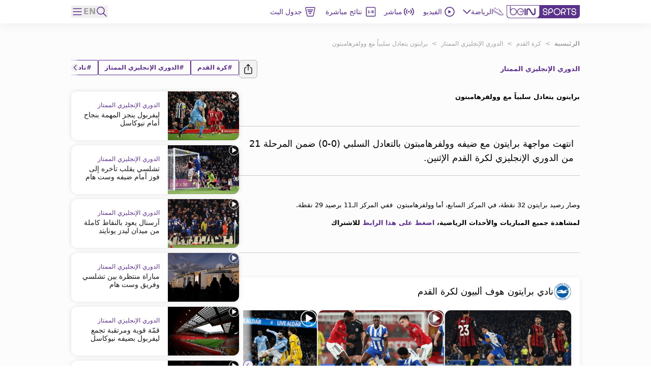

--- FILE ---
content_type: text/html; charset=utf-8
request_url: https://www.beinsports.com/ar-mena/%D9%83%D8%B1%D8%A9-%D8%A7%D9%84%D9%82%D8%AF%D9%85/%D8%A7%D9%84%D8%AF%D9%88%D8%B1%D9%8A-%D8%A7%D9%84%D8%A5%D9%86%D8%AC%D9%84%D9%8A%D8%B2%D9%8A-%D8%A7%D9%84%D9%85%D9%85%D8%AA%D8%A7%D8%B2/%D8%A7%D9%84%D8%A3%D8%AE%D8%A8%D8%A7%D8%B1-%D8%A7%D9%84%D9%81%D9%8A%D8%AF%D9%8A%D9%88/%D8%A8%D8%B1%D8%A7%D9%8A%D8%AA%D9%88%D9%86-%D9%8A%D8%AA%D8%B9%D8%A7%D8%AF%D9%84-%D8%B3%D9%84%D8%A8%D9%8A%D8%A7-%D9%85%D8%B9-%D9%88%D9%88%D9%84%D9%81%D8%B1%D9%87%D8%A7%D9%85%D8%A8%D8%AA%D9%88%D9%86-2024-01-22
body_size: 892160
content:
<!DOCTYPE html><html lang="ar-mena"><head><link rel="preload" href="https://secure.widget.cloud.opta.net/v3/css/v3.football.opta-widgets.css" as="style"/><link rel="preload" href="https://secure.widget.cloud.opta.net/v3/css/v3.rtl.opta-widgets.css" as="style"/><meta charSet="utf-8"/><meta name="viewport" content="width=device-width, initial-scale=1.0, maximum-scale=1.0, user-scalable=no, viewport-fit=cover"/><meta name="apple-itunes-app" content="app-id=1115211914"/><noscript><link rel="stylesheet" href="https://secure.widget.cloud.opta.net/v3/css/v3.football.opta-widgets.css"/></noscript><noscript><link rel="stylesheet" href="https://secure.widget.cloud.opta.net/v3/css/v3.rtl.opta-widgets.css"/></noscript><script src="https://c.amazon-adsystem.com/aax2/apstag.js" async="" id="fastory-id"></script><link rel="preload" href="//cdn.optimizely.com/js/5809436334227456.js" as="script"/><script id="optimizely-id" src="https://cdn.optimizely.com/js/5809436334227456.js" async=""></script><title>برايتون يتعادل سلبياً مع وولفرهامبتون  | beIN SPORTS</title><meta name="robots" content="index,follow"/><meta name="description" content="انتهت مواجهة برايتون مع ضيفه وولفرهامبتون بالتعادل السلبي (0-0) ضمن المرحلة 21 من الدوري الإنجليزي لكرة القدم الإثنين."/><meta name="twitter:card" content="summary_large_image"/><meta name="twitter:site" content="@beINSPORTS"/><meta name="twitter:creator" content="@beINSPORTS"/><meta property="fb:app_id" content="1462764294003731"/><meta property="og:title" content="برايتون يتعادل سلبياً مع وولفرهامبتون "/><meta property="og:description" content="انتهت مواجهة برايتون مع ضيفه وولفرهامبتون بالتعادل السلبي (0-0) ضمن المرحلة 21 من الدوري الإنجليزي لكرة القدم الإثنين."/><meta property="og:url" content="https://www.beinsports.com/ar-mena/%D9%83%D8%B1%D8%A9-%D8%A7%D9%84%D9%82%D8%AF%D9%85/%D8%A7%D9%84%D8%AF%D9%88%D8%B1%D9%8A-%D8%A7%D9%84%D8%A5%D9%86%D8%AC%D9%84%D9%8A%D8%B2%D9%8A-%D8%A7%D9%84%D9%85%D9%85%D8%AA%D8%A7%D8%B2/%D8%A7%D9%84%D8%A3%D8%AE%D8%A8%D8%A7%D8%B1-%D8%A7%D9%84%D9%81%D9%8A%D8%AF%D9%8A%D9%88/%D8%A8%D8%B1%D8%A7%D9%8A%D8%AA%D9%88%D9%86-%D9%8A%D8%AA%D8%B9%D8%A7%D8%AF%D9%84-%D8%B3%D9%84%D8%A8%D9%8A%D8%A7-%D9%85%D8%B9-%D9%88%D9%88%D9%84%D9%81%D8%B1%D9%87%D8%A7%D9%85%D8%A8%D8%AA%D9%88%D9%86-2024-01-22"/><meta property="og:type" content="article"/><meta property="og:image" content="https://prod-media.beinsports.com/image/Brighton%202024.1080.JPG"/><meta property="og:image:alt" content="Brighton 2024"/><meta property="og:locale" content="ar-mena"/><meta property="og:site_name" content="beIN SPORTS"/><link rel="canonical" href="https://www.beinsports.com/ar-mena/%D9%83%D8%B1%D8%A9-%D8%A7%D9%84%D9%82%D8%AF%D9%85/%D8%A7%D9%84%D8%AF%D9%88%D8%B1%D9%8A-%D8%A7%D9%84%D8%A5%D9%86%D8%AC%D9%84%D9%8A%D8%B2%D9%8A-%D8%A7%D9%84%D9%85%D9%85%D8%AA%D8%A7%D8%B2/%D8%A7%D9%84%D8%A3%D8%AE%D8%A8%D8%A7%D8%B1-%D8%A7%D9%84%D9%81%D9%8A%D8%AF%D9%8A%D9%88/%D8%A8%D8%B1%D8%A7%D9%8A%D8%AA%D9%88%D9%86-%D9%8A%D8%AA%D8%B9%D8%A7%D8%AF%D9%84-%D8%B3%D9%84%D8%A8%D9%8A%D8%A7-%D9%85%D8%B9-%D9%88%D9%88%D9%84%D9%81%D8%B1%D9%87%D8%A7%D9%85%D8%A8%D8%AA%D9%88%D9%86-2024-01-22"/><meta property="author" content="انتهت مواجهة برايتون مع ضيفه وولفرهامبتون بالتعادل السلبي (0-0) ضمن المرحلة 21 من الدوري الإنجليزي لكرة القدم الإثنين."/><meta name="google-site-verification" content="RgvP-QZ9sgKAlvgtKBfhs08VvTJAX7_J-Gcdyb4Lc3I"/><meta property="msapplication-TileColor" content="#ffffff"/><meta property="msapplication-TileImage" content="https://www.beinsports.com/favicon/ms-icon-144x144.png"/><meta property="theme-color" content="#ffffff"/><meta property="fb:pages" content="446357668818684"/><link rel="icon" href="https://www.beinsports.com/favicon/favicon.ico"/><link rel="apple-touch-icon" sizes="57x57" href="/favicon/apple-icon-57x57.png"/><link rel="apple-touch-icon" sizes="60x60" href="/favicon/apple-icon-60x60.png"/><link rel="apple-touch-icon" sizes="72x72" href="/favicon/apple-icon-72x72.png"/><link rel="apple-touch-icon" sizes="76x76" href="/favicon/apple-icon-76x76.png"/><link rel="apple-touch-icon" sizes="114x114" href="/favicon/apple-icon-114x114.png"/><link rel="apple-touch-icon" sizes="120x120" href="/favicon/apple-icon-120x120.png"/><link rel="apple-touch-icon" sizes="144x144" href="/favicon/apple-icon-144x144.png"/><link rel="apple-touch-icon" sizes="152x152" href="/favicon/apple-icon-152x152.png"/><link rel="apple-touch-icon" sizes="180x180" href="/favicon/apple-icon-180x180.png"/><link rel="icon" type="image/png" sizes="192x192" href="/favicon/android-icon-192x192.png"/><link rel="icon" type="image/png" sizes="32x32" href="/favicon/favicon-32x32.png"/><link rel="icon" type="image/png" sizes="96x96" href="/favicon/favicon-96x96.png"/><link rel="icon" type="image/png" sizes="16x16" href="/favicon/favicon-16x16.png"/><link rel="manifest" href="/favicon/manifest.json"/><script type="application/ld+json">{"@context":"https://schema.org","@type":"BreadcrumbList","itemListElement":[{"@type":"ListItem","position":1,"name":"كرة القدم","item":"https://www.beinsports.com/ar-mena/كرة-القدم"},{"@type":"ListItem","position":2,"name":"الدوري الإنجليزي الممتاز","item":"https://www.beinsports.com/ar-mena/كرة-القدم/الدوري-الإنجليزي-الممتاز"},{"@type":"ListItem","position":3,"name":"برايتون يتعادل سلبياً مع وولفرهامبتون ","item":"https://www.beinsports.com/ar-mena/كرة-القدم/الدوري-الإنجليزي-الممتاز/الأخبار-الفيديو/برايتون-يتعادل-سلبيا-مع-وولفرهامبتون-2024-01-22"}]}</script><meta name="next-head-count" content="48"/><link rel="preload" href="/fonts/Gotham-Black.woff2" as="font" type="font/woff2" crossorigin="anonymous"/><link rel="preload" href="/fonts/Gotham-Bold.woff2" as="font" type="font/woff2" crossorigin="anonymous"/><link rel="preload" href="/fonts/Gotham-Book.woff2" as="font" type="font/woff2" crossorigin="anonymous"/><link rel="preload" href="/fonts/Gotham-Light.woff2" as="font" type="font/woff2" crossorigin="anonymous"/><link rel="preload" href="/fonts/Gotham-Medium.woff2" as="font" type="font/woff2" crossorigin="anonymous"/><link rel="preload" href="/fonts/SFPro-Bold.woff2" as="font" type="font/woff2" crossorigin="anonymous"/><link rel="preload" href="/fonts/SFPro-Medium.woff2" as="font" type="font/woff2" crossorigin="anonymous"/><link rel="preload" href="/fonts/beINNEWArabicfont2017-Light.woff2" as="font" type="font/woff2" crossorigin="anonymous"/><link rel="preload" href="/fonts/beINNEWArabicfont2017-Regular.woff2" as="font" type="font/woff2" crossorigin="anonymous"/><link rel="preload" href="/fonts/beINNEWArabicfont2017-DemiBold.woff2" as="font" type="font/woff2" crossorigin="anonymous"/><link rel="preload" href="/fonts/beINNEWArabicfont2017-Bold.woff2" as="font" type="font/woff2" crossorigin="anonymous"/><link rel="preload" href="/fonts/Merriweather-Bold.woff2" as="font" type="font/woff2" crossorigin="anonymous"/><link rel="preload" href="/fonts/Merriweather-Light.woff2" as="font" type="font/woff2" crossorigin="anonymous"/><link rel="preload" href="/fonts/GothamNarrow-Bold.woff2" as="font" type="font/woff2" crossorigin="anonymous"/><link rel="preload" href="/fonts/GothamNarrow-Medium.woff2" as="font" type="font/woff2" crossorigin="anonymous"/><link rel="preload" href="/fonts/GothamXNarrow-Book.woff2" as="font" type="font/woff2" crossorigin="anonymous"/><link rel="preload" href="/fonts/GothamXNarrow-Medium.woff2" as="font" type="font/woff2" crossorigin="anonymous"/><link rel="preload" href="/fonts/GothamXNarrow-Bold.woff2" as="font" type="font/woff2" crossorigin="anonymous"/><script src="https://imasdk.googleapis.com/js/sdkloader/ima3.js" async=""></script><link rel="preload" href="/_next/static/css/297e4f2edb2299e3.css" as="style"/><link rel="stylesheet" href="/_next/static/css/297e4f2edb2299e3.css" data-n-g=""/><noscript data-n-css=""></noscript><script defer="" nomodule="" src="/_next/static/chunks/polyfills-c67a75d1b6f99dc8.js"></script><script defer="" src="/_next/static/chunks/3799.5d153192176e6601.js"></script><script defer="" src="/_next/static/chunks/2930.a681dffee7265942.js"></script><script defer="" src="/_next/static/chunks/9586.3b427add1eff3080.js"></script><script defer="" src="/_next/static/chunks/1797.058e263b6a127fd3.js"></script><script defer="" src="/_next/static/chunks/4358.507a72c483ed48da.js"></script><script defer="" src="/_next/static/chunks/1476.6da5795d59a95de1.js"></script><script defer="" src="/_next/static/chunks/7994.be4fc999ee4d89ce.js"></script><script defer="" src="/_next/static/chunks/3546.e8f88653be24c5c7.js"></script><script defer="" src="/_next/static/chunks/2128.9cee8276152bf5f3.js"></script><script defer="" src="/_next/static/chunks/1801.e0decb8dc7e16acf.js"></script><script defer="" src="/_next/static/chunks/7059.0bd080c9627c490c.js"></script><script defer="" src="/_next/static/chunks/5034.08b349ee35b29ea6.js"></script><script defer="" src="/_next/static/chunks/6808.ecd3ad2a140d8b62.js"></script><script defer="" src="/_next/static/chunks/3921.090eb83c78a04ed0.js"></script><script defer="" src="/_next/static/chunks/2642.ce4467bd45bffbbf.js"></script><script defer="" src="/_next/static/chunks/9120.94cb92d5f557169d.js"></script><script defer="" src="/_next/static/chunks/9928.86b97a7145352b5b.js"></script><script src="/_next/static/chunks/webpack-7005fe825e41f80b.js" defer=""></script><script src="/_next/static/chunks/framework-f29dff1c97231af4.js" defer=""></script><script src="/_next/static/chunks/main-1b4047f9db4e5b8c.js" defer=""></script><script src="/_next/static/chunks/pages/_app-e80a97fffd728533.js" defer=""></script><script src="/_next/static/chunks/75fc9c18-06f0264f50ef7fc1.js" defer=""></script><script src="/_next/static/chunks/c0a33b72-a4abd394aa998878.js" defer=""></script><script src="/_next/static/chunks/37a763b4-c4f58850fcacccd8.js" defer=""></script><script src="/_next/static/chunks/7602-e0e4b46c938c97c3.js" defer=""></script><script src="/_next/static/chunks/104-c3d847044891096f.js" defer=""></script><script src="/_next/static/chunks/2049-d2abd88d35a7480d.js" defer=""></script><script src="/_next/static/chunks/919-b83a1b01068f5b29.js" defer=""></script><script src="/_next/static/chunks/5910-6a1f90540a04b4b3.js" defer=""></script><script src="/_next/static/chunks/3322-faf95fc8892ebbc3.js" defer=""></script><script src="/_next/static/chunks/558-630f4ad778ca78f3.js" defer=""></script><script src="/_next/static/chunks/6654-c76c3fb73c0203e4.js" defer=""></script><script src="/_next/static/chunks/7547-7e2d19d442108b6f.js" defer=""></script><script src="/_next/static/chunks/6069-eb972586334df1f4.js" defer=""></script><script src="/_next/static/chunks/5248-82341982f7165b4d.js" defer=""></script><script src="/_next/static/chunks/8761-af8a37db2250b69f.js" defer=""></script><script src="/_next/static/chunks/8198-53c537bb0e735b6a.js" defer=""></script><script src="/_next/static/chunks/pages/%5B...page%5D-a55de620ec6fd8eb.js" defer=""></script><script src="/_next/static/NGn9Ju0I8vfKnBuAmpylz/_buildManifest.js" defer=""></script><script src="/_next/static/NGn9Ju0I8vfKnBuAmpylz/_ssgManifest.js" defer=""></script></head><body><div id="__next"><style>
            
    #nprogress {
      pointer-events: none;
    }
    #nprogress .bar {
      background: #5c2d91;
      position: fixed;
      z-index: 9999;
      top: 0;
      left: 0;
      width: 100%;
      height: 3px;
    }
    #nprogress .peg {
      display: block;
      position: absolute;
      right: 0px;
      width: 100px;
      height: 100%;
      box-shadow: 0 0 10px #5c2d91, 0 0 5px #5c2d91;
      opacity: 1;
      -webkit-transform: rotate(3deg) translate(0px, -4px);
      -ms-transform: rotate(3deg) translate(0px, -4px);
      transform: rotate(3deg) translate(0px, -4px);
    }
    #nprogress .spinner {
      display: block;
      position: fixed;
      z-index: 1031;
      top: 15px;
      right: 15px;
    }
    #nprogress .spinner-icon {
      width: 18px;
      height: 18px;
      box-sizing: border-box;
      border: solid 2px transparent;
      border-top-color: #5c2d91;
      border-left-color: #5c2d91;
      border-radius: 50%;
      -webkit-animation: nprogresss-spinner 400ms linear infinite;
      animation: nprogress-spinner 400ms linear infinite;
    }
    .nprogress-custom-parent {
      overflow: hidden;
      position: relative;
    }
    .nprogress-custom-parent #nprogress .spinner,
    .nprogress-custom-parent #nprogress .bar {
      position: absolute;
    }
    @-webkit-keyframes nprogress-spinner {
      0% {
        -webkit-transform: rotate(0deg);
      }
      100% {
        -webkit-transform: rotate(360deg);
      }
    }
    @keyframes nprogress-spinner {
      0% {
        transform: rotate(0deg);
      }
      100% {
        transform: rotate(360deg);
      }
    }
  
            #nprogress .bar {
              opacity: 0.75;
              display: block;
            }
            #nprogress .spinner {
              /* This is now controlled by our Redux state */
              display: flex;
              top: 0;
              left: 0;
              bottom: 0;
              right: 0;
              justify-content: center;
              align-items: center;
              background-color: rgba(255,255,255,0.4);           
            }
            #nprogress .spinner-icon {
              width: 40px;
              height: 40px;
              border-width: 3px;
            }
            @media screen and (max-width: 1024px) {
              #nprogress .bar {
                display: none; 
              }
            }
          </style><div class="bng-flex bng-flex-col bng-min-h-screen bng-w-full bng-h-full md:bng-pb-0 TODO-bng-landscape-lock false bng-bg-mainGrayLight" dir="rtl" style="min-height:100dvh"><header class="bng-sticky bng-top-0 lg:bng-shadow-[0_5px_20px_rgba(0,0,0,0.05)] bng-z-[100]"><nav class="bng-bg-white bng-relative bng-z-10"><div class="bng-flex bng-safe-pt-2 bng-items-center bng-justify-between md:bng-py-2.5 md:bng-safe-pt-2.5 bng-px-3 md:bng-safe-h-[46px] lg:bng-px-[3rem] xl:bng-px-[8.75rem]"><div class="bng-flex bng-w-full bng-h-[40px] bng-justify-between bng-items-center"><div class="bng-content-center bng-flex lg:bng-hidden bng-gap-x-3 md:bng-gap-x-0"><button type="button" aria-label="icon back" class="bng-w-6 bng-h-6 bng-items-center bng-justify-center bng-flex"><div class="bng-transition-all bng-ease-in-out bng-delay-400 rtl:-bng-scale-x-100"><svg xmlns="http://www.w3.org/2000/svg" width="9.608" height="17.5" viewBox="0 0 9.608 17.5" aria-label="sidebar-back-button-icon" aria-hidden="true" class="bng-fill-main"><path id="icon_back" d="M23.928,12.424l7.28-7.281a.858.858,0,1,0-1.214-1.214l-7.884,7.883,0,0a.86.86,0,0,0,0,1.214l0,0,7.884,7.883A.858.858,0,1,0,31.208,19.7Z" transform="translate(-21.856 -3.674)" fill-rule="evenodd"></path></svg></div></button><div class="md:bng-hidden bng-relative bng-w-6 bng-h-6"></div></div><div class="bng-flex bng-justify-start bng-items-center "><a class="bng-flex bng-relative bng-h-8 bng-w-32 lg:bng-h-5 xl:bng-h-8 bng-gap-x-1 xl:bng-gap-x-5 lg:bng-w-28 xl:bng-w-36 ltr:lg:bng-mr-2 rtl:lg:bng-ml-2 ltr:xl:bng-mr-[34px] rtl:xl:bng-ml-[34px]" href="/ar-mena"><figure style="width:undefinedpx" class="
                  bng-block
                "><img alt="bein logo" sizes="144px" srcSet="/_next/static/media/bein_logo.af017869.webp?ver=03-06-2025?w=32&amp;q=75 32w, /_next/static/media/bein_logo.af017869.webp?ver=03-06-2025?w=64&amp;q=75 64w, /_next/static/media/bein_logo.af017869.webp?ver=03-06-2025?w=128&amp;q=75 128w, /_next/static/media/bein_logo.af017869.webp?ver=03-06-2025?w=256&amp;q=75 256w, /_next/static/media/bein_logo.af017869.webp?ver=03-06-2025?w=384&amp;q=75 384w, /_next/static/media/bein_logo.af017869.webp?ver=03-06-2025?w=640&amp;q=75 640w, /_next/static/media/bein_logo.af017869.webp?ver=03-06-2025?w=1080&amp;q=75 1080w, /_next/static/media/bein_logo.af017869.webp?ver=03-06-2025?w=1920&amp;q=75 1920w, /_next/static/media/bein_logo.af017869.webp?ver=03-06-2025?w=3840&amp;q=75 3840w" src="/_next/static/media/bein_logo.af017869.webp?ver=03-06-2025?w=3840&amp;q=75" decoding="async" data-nimg="fill" class="bng-object-contain" loading="lazy" style="position:absolute;height:100%;width:100%;left:0;top:0;right:0;bottom:0;color:transparent"/></figure></a><div class="bng-hidden sm:bng-h-fit sm:bng-max-h-fit bng-h-[86px] bng-gap-x-1 xl:bng-gap-x-5 bng-max-h-[86px] bng-justify-between bng-p-0 bng-z-0 lg:bng-flex lg:bng-p-0 lg:bng-z-0"><div class="bng-relative bng-flex lg:bng-hidden bng-min-h-8 bng-p-1.5 ltr:last:bng-mr-0 rtl:last:bng-ml-0"><a class="flex" data-text="الرئيسية" href="/ar-mena"><div class="bng-flex bng-flex-col bng-items-center bng-justify-center bng-gap-y-1 lg:bng-flex-row"><div class="bng-flex bng-items-center bng-justify-center lg:bng-w-5 lg:bng-h-5 lg:bng-mb-0 ltr:lg:bng-mr-3 rtl:lg:bng-ml-3 bng-w-[33px] bng-h-[33px]"><figure style="width:24px"><img alt="الرئيسية Icon" sizes="24px" srcSet="https://assets-us-01.kc-usercontent.com:443/31dbcbc6-da4c-0033-328a-d7621d0fa726/ce15fb03-45a0-4b80-a4d0-5322bbbf33af/icon_homepage2.svg?ver=03-06-2025?w=32&amp;q=75 32w, https://assets-us-01.kc-usercontent.com:443/31dbcbc6-da4c-0033-328a-d7621d0fa726/ce15fb03-45a0-4b80-a4d0-5322bbbf33af/icon_homepage2.svg?ver=03-06-2025?w=64&amp;q=75 64w, https://assets-us-01.kc-usercontent.com:443/31dbcbc6-da4c-0033-328a-d7621d0fa726/ce15fb03-45a0-4b80-a4d0-5322bbbf33af/icon_homepage2.svg?ver=03-06-2025?w=128&amp;q=75 128w, https://assets-us-01.kc-usercontent.com:443/31dbcbc6-da4c-0033-328a-d7621d0fa726/ce15fb03-45a0-4b80-a4d0-5322bbbf33af/icon_homepage2.svg?ver=03-06-2025?w=256&amp;q=75 256w, https://assets-us-01.kc-usercontent.com:443/31dbcbc6-da4c-0033-328a-d7621d0fa726/ce15fb03-45a0-4b80-a4d0-5322bbbf33af/icon_homepage2.svg?ver=03-06-2025?w=384&amp;q=75 384w, https://assets-us-01.kc-usercontent.com:443/31dbcbc6-da4c-0033-328a-d7621d0fa726/ce15fb03-45a0-4b80-a4d0-5322bbbf33af/icon_homepage2.svg?ver=03-06-2025?w=640&amp;q=75 640w, https://assets-us-01.kc-usercontent.com:443/31dbcbc6-da4c-0033-328a-d7621d0fa726/ce15fb03-45a0-4b80-a4d0-5322bbbf33af/icon_homepage2.svg?ver=03-06-2025?w=1080&amp;q=75 1080w, https://assets-us-01.kc-usercontent.com:443/31dbcbc6-da4c-0033-328a-d7621d0fa726/ce15fb03-45a0-4b80-a4d0-5322bbbf33af/icon_homepage2.svg?ver=03-06-2025?w=1920&amp;q=75 1920w, https://assets-us-01.kc-usercontent.com:443/31dbcbc6-da4c-0033-328a-d7621d0fa726/ce15fb03-45a0-4b80-a4d0-5322bbbf33af/icon_homepage2.svg?ver=03-06-2025?w=3840&amp;q=75 3840w" src="https://assets-us-01.kc-usercontent.com:443/31dbcbc6-da4c-0033-328a-d7621d0fa726/ce15fb03-45a0-4b80-a4d0-5322bbbf33af/icon_homepage2.svg?ver=03-06-2025?w=3840&amp;q=75" width="24" height="24" decoding="async" data-nimg="1" class="bng-animate-pulse" loading="lazy" style="color:transparent"/></figure></div><span class="bng-w-12 bng-truncate bng-font-medium bng-font-Gotham-Arabic bng-text-[10px] bng-text-center bng-whitespace-nowrap lg:bng-text-[14px] rtl:lg:bng-text-[16px] lg:bng-leading-4 lg:bng-w-auto lg:bng-font-Gotham-Arabic lg:bng-font-medium rtl:lg:bng-font-semibold lg:bng-uppercase bng-text-gray lg:bng-text-main bng-inline-flex bng-flex-col after:bng-font-bold after:bng-overflow-hidden after:bng-h-0 after:bng-content-[attr(data-text)] after:bng-invisible after:bng-select-none after:bng-pointer-events-none" data-text="الرئيسية">الرئيسية</span></div></a></div><div class="bng-static bng-cursor-pointer lg:bng-flex ltr:last:bng-mr-0 rtl:last:bng-ml-0 bng-w-12 bng-truncate bng-font-medium bng-font-Gotham-Arabic bng-text-[10px] bng-text-center bng-whitespace-nowrap bng-text-main lg:bng-min-h-8 lg:bng-p-1.5 lg:bng-text-[14px] rtl:lg:bng-text-[16px] lg:bng-leading-4 lg:bng-w-auto lg:bng-font-Gotham-Arabic lg:bng-font-medium rtl:lg:bng-font-semibold lg:bng-uppercase"><div class="bng-flex bng-items-center bng-justify-center"><div class="bng-flex bng-items-center bng-justify-center bng-w-5 bng-h-5 ltr:lg:bng-mr-3 rtl:lg:bng-ml-3"><figure style="width:20px"><img alt="الرياضة Icon" sizes="20px" srcSet="https://assets-us-01.kc-usercontent.com:443/31dbcbc6-da4c-0033-328a-d7621d0fa726/d137bb18-b540-4910-a0bd-db5ff65f1000/icon_sports1.svg?ver=03-06-2025?w=32&amp;q=75 32w, https://assets-us-01.kc-usercontent.com:443/31dbcbc6-da4c-0033-328a-d7621d0fa726/d137bb18-b540-4910-a0bd-db5ff65f1000/icon_sports1.svg?ver=03-06-2025?w=64&amp;q=75 64w, https://assets-us-01.kc-usercontent.com:443/31dbcbc6-da4c-0033-328a-d7621d0fa726/d137bb18-b540-4910-a0bd-db5ff65f1000/icon_sports1.svg?ver=03-06-2025?w=128&amp;q=75 128w, https://assets-us-01.kc-usercontent.com:443/31dbcbc6-da4c-0033-328a-d7621d0fa726/d137bb18-b540-4910-a0bd-db5ff65f1000/icon_sports1.svg?ver=03-06-2025?w=256&amp;q=75 256w, https://assets-us-01.kc-usercontent.com:443/31dbcbc6-da4c-0033-328a-d7621d0fa726/d137bb18-b540-4910-a0bd-db5ff65f1000/icon_sports1.svg?ver=03-06-2025?w=384&amp;q=75 384w, https://assets-us-01.kc-usercontent.com:443/31dbcbc6-da4c-0033-328a-d7621d0fa726/d137bb18-b540-4910-a0bd-db5ff65f1000/icon_sports1.svg?ver=03-06-2025?w=640&amp;q=75 640w, https://assets-us-01.kc-usercontent.com:443/31dbcbc6-da4c-0033-328a-d7621d0fa726/d137bb18-b540-4910-a0bd-db5ff65f1000/icon_sports1.svg?ver=03-06-2025?w=1080&amp;q=75 1080w, https://assets-us-01.kc-usercontent.com:443/31dbcbc6-da4c-0033-328a-d7621d0fa726/d137bb18-b540-4910-a0bd-db5ff65f1000/icon_sports1.svg?ver=03-06-2025?w=1920&amp;q=75 1920w, https://assets-us-01.kc-usercontent.com:443/31dbcbc6-da4c-0033-328a-d7621d0fa726/d137bb18-b540-4910-a0bd-db5ff65f1000/icon_sports1.svg?ver=03-06-2025?w=3840&amp;q=75 3840w" src="https://assets-us-01.kc-usercontent.com:443/31dbcbc6-da4c-0033-328a-d7621d0fa726/d137bb18-b540-4910-a0bd-db5ff65f1000/icon_sports1.svg?ver=03-06-2025?w=3840&amp;q=75" width="20" height="20" decoding="async" data-nimg="1" class="bng-animate-pulse" loading="lazy" style="color:transparent"/></figure></div><div class="bng-flex bng-items-center bng-justify-center bng-flex-col lg:bng-flex-row bng-gap-x-2">الرياضة<span class="bng-flex bng-items-center bng-w-5 bng-h-5"><svg width="16" height="16" viewBox="0 0 12 8" fill="none" xmlns="http://www.w3.org/2000/svg" color="#5C2D91" class="bng-transition-transform bng-duration-300 bng-rotate-0"><path fill-rule="evenodd" clip-rule="evenodd" d="M6.44194 6.94194C6.19786 7.18602 5.80214 7.18602 5.55806 6.94194L0.558059 1.94194C0.313982 1.69786 0.313982 1.30213 0.558059 1.05806C0.802136 0.81398 1.19787 0.81398 1.44194 1.05806L6 5.61612L10.5581 1.05806C10.8021 0.813981 11.1979 0.813981 11.4419 1.05806C11.686 1.30214 11.686 1.69786 11.4419 1.94194L6.44194 6.94194Z" fill="#5C2D91"></path></svg></span></div></div></div><div class="bng-relative bng-flex lg:bng-flex bng-min-h-8 bng-p-1.5 ltr:last:bng-mr-0 rtl:last:bng-ml-0"><a class="flex" data-text="الفيديو" href="/ar-mena/%D9%81%D9%8A%D8%AF%D9%8A%D9%88"><div class="bng-flex bng-flex-col bng-items-center bng-justify-center bng-gap-y-1 lg:bng-flex-row"><div class="bng-flex bng-items-center bng-justify-center lg:bng-w-5 lg:bng-h-5 lg:bng-mb-0 ltr:lg:bng-mr-3 rtl:lg:bng-ml-3 bng-w-[33px] bng-h-[33px]"><figure style="width:24px"><img alt="الفيديو Icon" sizes="24px" srcSet="https://assets-us-01.kc-usercontent.com:443/31dbcbc6-da4c-0033-328a-d7621d0fa726/02a60016-7108-4b2d-8fb0-f7131a3445a0/icon_videos2_V2.svg?ver=03-06-2025?w=32&amp;q=75 32w, https://assets-us-01.kc-usercontent.com:443/31dbcbc6-da4c-0033-328a-d7621d0fa726/02a60016-7108-4b2d-8fb0-f7131a3445a0/icon_videos2_V2.svg?ver=03-06-2025?w=64&amp;q=75 64w, https://assets-us-01.kc-usercontent.com:443/31dbcbc6-da4c-0033-328a-d7621d0fa726/02a60016-7108-4b2d-8fb0-f7131a3445a0/icon_videos2_V2.svg?ver=03-06-2025?w=128&amp;q=75 128w, https://assets-us-01.kc-usercontent.com:443/31dbcbc6-da4c-0033-328a-d7621d0fa726/02a60016-7108-4b2d-8fb0-f7131a3445a0/icon_videos2_V2.svg?ver=03-06-2025?w=256&amp;q=75 256w, https://assets-us-01.kc-usercontent.com:443/31dbcbc6-da4c-0033-328a-d7621d0fa726/02a60016-7108-4b2d-8fb0-f7131a3445a0/icon_videos2_V2.svg?ver=03-06-2025?w=384&amp;q=75 384w, https://assets-us-01.kc-usercontent.com:443/31dbcbc6-da4c-0033-328a-d7621d0fa726/02a60016-7108-4b2d-8fb0-f7131a3445a0/icon_videos2_V2.svg?ver=03-06-2025?w=640&amp;q=75 640w, https://assets-us-01.kc-usercontent.com:443/31dbcbc6-da4c-0033-328a-d7621d0fa726/02a60016-7108-4b2d-8fb0-f7131a3445a0/icon_videos2_V2.svg?ver=03-06-2025?w=1080&amp;q=75 1080w, https://assets-us-01.kc-usercontent.com:443/31dbcbc6-da4c-0033-328a-d7621d0fa726/02a60016-7108-4b2d-8fb0-f7131a3445a0/icon_videos2_V2.svg?ver=03-06-2025?w=1920&amp;q=75 1920w, https://assets-us-01.kc-usercontent.com:443/31dbcbc6-da4c-0033-328a-d7621d0fa726/02a60016-7108-4b2d-8fb0-f7131a3445a0/icon_videos2_V2.svg?ver=03-06-2025?w=3840&amp;q=75 3840w" src="https://assets-us-01.kc-usercontent.com:443/31dbcbc6-da4c-0033-328a-d7621d0fa726/02a60016-7108-4b2d-8fb0-f7131a3445a0/icon_videos2_V2.svg?ver=03-06-2025?w=3840&amp;q=75" width="24" height="24" decoding="async" data-nimg="1" class="bng-animate-pulse" loading="lazy" style="color:transparent"/></figure></div><span class="bng-w-12 bng-truncate bng-font-medium bng-font-Gotham-Arabic bng-text-[10px] bng-text-center bng-whitespace-nowrap lg:bng-text-[14px] rtl:lg:bng-text-[16px] lg:bng-leading-4 lg:bng-w-auto lg:bng-font-Gotham-Arabic lg:bng-font-medium rtl:lg:bng-font-semibold lg:bng-uppercase bng-text-gray lg:bng-text-main bng-inline-flex bng-flex-col after:bng-font-bold after:bng-overflow-hidden after:bng-h-0 after:bng-content-[attr(data-text)] after:bng-invisible after:bng-select-none after:bng-pointer-events-none" data-text="الفيديو">الفيديو</span></div></a></div><div class="bng-relative bng-flex lg:bng-hidden bng-min-h-8 bng-p-1.5 ltr:last:bng-mr-0 rtl:last:bng-ml-0"><a class="flex" data-text="Shorts" href="/ar-mena/shorts"><div class="bng-flex bng-flex-col bng-items-center bng-justify-center bng-gap-y-1 lg:bng-flex-row"><div class="bng-flex bng-items-center bng-justify-center lg:bng-w-5 lg:bng-h-5 lg:bng-mb-0 ltr:lg:bng-mr-3 rtl:lg:bng-ml-3 bng-w-[33px] bng-h-[33px]"><figure style="width:24px"><img alt="Shorts Icon" sizes="24px" srcSet="https://assets-us-01.kc-usercontent.com:443/31dbcbc6-da4c-0033-328a-d7621d0fa726/0bdfa35e-014c-46a4-9f7c-381a37765788/Shorts%20Icon%20%28Light%29%20-%20Default.svg?ver=03-06-2025?w=32&amp;q=75 32w, https://assets-us-01.kc-usercontent.com:443/31dbcbc6-da4c-0033-328a-d7621d0fa726/0bdfa35e-014c-46a4-9f7c-381a37765788/Shorts%20Icon%20%28Light%29%20-%20Default.svg?ver=03-06-2025?w=64&amp;q=75 64w, https://assets-us-01.kc-usercontent.com:443/31dbcbc6-da4c-0033-328a-d7621d0fa726/0bdfa35e-014c-46a4-9f7c-381a37765788/Shorts%20Icon%20%28Light%29%20-%20Default.svg?ver=03-06-2025?w=128&amp;q=75 128w, https://assets-us-01.kc-usercontent.com:443/31dbcbc6-da4c-0033-328a-d7621d0fa726/0bdfa35e-014c-46a4-9f7c-381a37765788/Shorts%20Icon%20%28Light%29%20-%20Default.svg?ver=03-06-2025?w=256&amp;q=75 256w, https://assets-us-01.kc-usercontent.com:443/31dbcbc6-da4c-0033-328a-d7621d0fa726/0bdfa35e-014c-46a4-9f7c-381a37765788/Shorts%20Icon%20%28Light%29%20-%20Default.svg?ver=03-06-2025?w=384&amp;q=75 384w, https://assets-us-01.kc-usercontent.com:443/31dbcbc6-da4c-0033-328a-d7621d0fa726/0bdfa35e-014c-46a4-9f7c-381a37765788/Shorts%20Icon%20%28Light%29%20-%20Default.svg?ver=03-06-2025?w=640&amp;q=75 640w, https://assets-us-01.kc-usercontent.com:443/31dbcbc6-da4c-0033-328a-d7621d0fa726/0bdfa35e-014c-46a4-9f7c-381a37765788/Shorts%20Icon%20%28Light%29%20-%20Default.svg?ver=03-06-2025?w=1080&amp;q=75 1080w, https://assets-us-01.kc-usercontent.com:443/31dbcbc6-da4c-0033-328a-d7621d0fa726/0bdfa35e-014c-46a4-9f7c-381a37765788/Shorts%20Icon%20%28Light%29%20-%20Default.svg?ver=03-06-2025?w=1920&amp;q=75 1920w, https://assets-us-01.kc-usercontent.com:443/31dbcbc6-da4c-0033-328a-d7621d0fa726/0bdfa35e-014c-46a4-9f7c-381a37765788/Shorts%20Icon%20%28Light%29%20-%20Default.svg?ver=03-06-2025?w=3840&amp;q=75 3840w" src="https://assets-us-01.kc-usercontent.com:443/31dbcbc6-da4c-0033-328a-d7621d0fa726/0bdfa35e-014c-46a4-9f7c-381a37765788/Shorts%20Icon%20%28Light%29%20-%20Default.svg?ver=03-06-2025?w=3840&amp;q=75" width="24" height="24" decoding="async" data-nimg="1" class="bng-animate-pulse" loading="lazy" style="color:transparent"/></figure></div><span class="bng-w-12 bng-truncate bng-font-medium bng-font-Gotham-Arabic bng-text-[10px] bng-text-center bng-whitespace-nowrap lg:bng-text-[14px] rtl:lg:bng-text-[16px] lg:bng-leading-4 lg:bng-w-auto lg:bng-font-Gotham-Arabic lg:bng-font-medium rtl:lg:bng-font-semibold lg:bng-uppercase bng-text-gray lg:bng-text-main bng-inline-flex bng-flex-col after:bng-font-bold after:bng-overflow-hidden after:bng-h-0 after:bng-content-[attr(data-text)] after:bng-invisible after:bng-select-none after:bng-pointer-events-none" data-text="Shorts">Shorts</span></div></a></div><div class="bng-flex lg:bng-flex bng-min-h-8 bng-p-1.5 ltr:last:bng-mr-0 rtl:last:bng-ml-0"><a class="bng-w-full" href="https://connect.bein.com" data-text="مباشر" target="_blank" rel="noopener noreferrer"><div class="bng-flex bng-flex-col bng-gap-y-1 bng-items-center lg:bng-flex-row"><div class="bng-flex bng-justify-center bng-items-center bng-w-[33px] bng-h-[33px] lg:bng-w-5 lg:bng-h-5 lg:bng-mb-0 ltr:lg:bng-mr-3 rtl:lg:bng-ml-3"><figure style="width:24px"><img alt="https://assets-us-01.kc-usercontent.com:443/31dbcbc6-da4c-0033-328a-d7621d0fa726/f3a28e96-8624-46e2-ba73-fe92ae75e192/icon_live_selected%20%282%29.svg" sizes="24px" srcSet="https://assets-us-01.kc-usercontent.com:443/31dbcbc6-da4c-0033-328a-d7621d0fa726/f3a28e96-8624-46e2-ba73-fe92ae75e192/icon_live_selected%20%282%29.svg?ver=03-06-2025?w=32&amp;q=75 32w, https://assets-us-01.kc-usercontent.com:443/31dbcbc6-da4c-0033-328a-d7621d0fa726/f3a28e96-8624-46e2-ba73-fe92ae75e192/icon_live_selected%20%282%29.svg?ver=03-06-2025?w=64&amp;q=75 64w, https://assets-us-01.kc-usercontent.com:443/31dbcbc6-da4c-0033-328a-d7621d0fa726/f3a28e96-8624-46e2-ba73-fe92ae75e192/icon_live_selected%20%282%29.svg?ver=03-06-2025?w=128&amp;q=75 128w, https://assets-us-01.kc-usercontent.com:443/31dbcbc6-da4c-0033-328a-d7621d0fa726/f3a28e96-8624-46e2-ba73-fe92ae75e192/icon_live_selected%20%282%29.svg?ver=03-06-2025?w=256&amp;q=75 256w, https://assets-us-01.kc-usercontent.com:443/31dbcbc6-da4c-0033-328a-d7621d0fa726/f3a28e96-8624-46e2-ba73-fe92ae75e192/icon_live_selected%20%282%29.svg?ver=03-06-2025?w=384&amp;q=75 384w, https://assets-us-01.kc-usercontent.com:443/31dbcbc6-da4c-0033-328a-d7621d0fa726/f3a28e96-8624-46e2-ba73-fe92ae75e192/icon_live_selected%20%282%29.svg?ver=03-06-2025?w=640&amp;q=75 640w, https://assets-us-01.kc-usercontent.com:443/31dbcbc6-da4c-0033-328a-d7621d0fa726/f3a28e96-8624-46e2-ba73-fe92ae75e192/icon_live_selected%20%282%29.svg?ver=03-06-2025?w=1080&amp;q=75 1080w, https://assets-us-01.kc-usercontent.com:443/31dbcbc6-da4c-0033-328a-d7621d0fa726/f3a28e96-8624-46e2-ba73-fe92ae75e192/icon_live_selected%20%282%29.svg?ver=03-06-2025?w=1920&amp;q=75 1920w, https://assets-us-01.kc-usercontent.com:443/31dbcbc6-da4c-0033-328a-d7621d0fa726/f3a28e96-8624-46e2-ba73-fe92ae75e192/icon_live_selected%20%282%29.svg?ver=03-06-2025?w=3840&amp;q=75 3840w" src="https://assets-us-01.kc-usercontent.com:443/31dbcbc6-da4c-0033-328a-d7621d0fa726/f3a28e96-8624-46e2-ba73-fe92ae75e192/icon_live_selected%20%282%29.svg?ver=03-06-2025?w=3840&amp;q=75" width="24" height="24" decoding="async" data-nimg="1" class="bng-animate-pulse" loading="lazy" style="color:transparent"/></figure></div><span class="bng-w-12 bng-truncate bng-font-medium bng-font-Gotham-Arabic bng-text-[10px] bng-text-center lg:bng-text-[14px] rtl:lg:bng-text-[16px] lg:bng-leading-4 lg:bng-w-auto lg:bng-font-Gotham-Arabic lg:bng-font-medium rtl:lg:bng-font-semibold lg:bng-uppercase bng-text-gray lg:bng-text-main bng-inline-flex bng-flex-col after:bng-font-bold after:bng-overflow-hidden after:bng-h-0 after:bng-content-[attr(data-text)] after:bng-invisible after:bng-select-none after:bng-pointer-events-none bng-whitespace-nowrap" data-text="مباشر">مباشر</span></div></a></div><div class="bng-relative bng-flex lg:bng-flex bng-min-h-8 bng-p-1.5 ltr:last:bng-mr-0 rtl:last:bng-ml-0"><a class="flex" data-text="نتائج مباشرة" href="/ar-mena/%D9%86%D8%AA%D8%A7%D8%A6%D8%AC-%D9%85%D8%A8%D8%A7%D8%B4%D8%B1%D8%A9-page_scores"><div class="bng-flex bng-flex-col bng-items-center bng-justify-center bng-gap-y-1 lg:bng-flex-row"><div class="bng-flex bng-items-center bng-justify-center lg:bng-w-5 lg:bng-h-5 lg:bng-mb-0 ltr:lg:bng-mr-3 rtl:lg:bng-ml-3 bng-w-[33px] bng-h-[33px]"><figure style="width:24px"><img alt="نتائج مباشرة Icon" sizes="24px" srcSet="https://assets-us-01.kc-usercontent.com:443/31dbcbc6-da4c-0033-328a-d7621d0fa726/4ca4f2eb-2334-4e6c-8a7b-5cacd96b34b8/icon_scores2.svg?ver=03-06-2025?w=32&amp;q=75 32w, https://assets-us-01.kc-usercontent.com:443/31dbcbc6-da4c-0033-328a-d7621d0fa726/4ca4f2eb-2334-4e6c-8a7b-5cacd96b34b8/icon_scores2.svg?ver=03-06-2025?w=64&amp;q=75 64w, https://assets-us-01.kc-usercontent.com:443/31dbcbc6-da4c-0033-328a-d7621d0fa726/4ca4f2eb-2334-4e6c-8a7b-5cacd96b34b8/icon_scores2.svg?ver=03-06-2025?w=128&amp;q=75 128w, https://assets-us-01.kc-usercontent.com:443/31dbcbc6-da4c-0033-328a-d7621d0fa726/4ca4f2eb-2334-4e6c-8a7b-5cacd96b34b8/icon_scores2.svg?ver=03-06-2025?w=256&amp;q=75 256w, https://assets-us-01.kc-usercontent.com:443/31dbcbc6-da4c-0033-328a-d7621d0fa726/4ca4f2eb-2334-4e6c-8a7b-5cacd96b34b8/icon_scores2.svg?ver=03-06-2025?w=384&amp;q=75 384w, https://assets-us-01.kc-usercontent.com:443/31dbcbc6-da4c-0033-328a-d7621d0fa726/4ca4f2eb-2334-4e6c-8a7b-5cacd96b34b8/icon_scores2.svg?ver=03-06-2025?w=640&amp;q=75 640w, https://assets-us-01.kc-usercontent.com:443/31dbcbc6-da4c-0033-328a-d7621d0fa726/4ca4f2eb-2334-4e6c-8a7b-5cacd96b34b8/icon_scores2.svg?ver=03-06-2025?w=1080&amp;q=75 1080w, https://assets-us-01.kc-usercontent.com:443/31dbcbc6-da4c-0033-328a-d7621d0fa726/4ca4f2eb-2334-4e6c-8a7b-5cacd96b34b8/icon_scores2.svg?ver=03-06-2025?w=1920&amp;q=75 1920w, https://assets-us-01.kc-usercontent.com:443/31dbcbc6-da4c-0033-328a-d7621d0fa726/4ca4f2eb-2334-4e6c-8a7b-5cacd96b34b8/icon_scores2.svg?ver=03-06-2025?w=3840&amp;q=75 3840w" src="https://assets-us-01.kc-usercontent.com:443/31dbcbc6-da4c-0033-328a-d7621d0fa726/4ca4f2eb-2334-4e6c-8a7b-5cacd96b34b8/icon_scores2.svg?ver=03-06-2025?w=3840&amp;q=75" width="24" height="24" decoding="async" data-nimg="1" class="bng-animate-pulse" loading="lazy" style="color:transparent"/></figure></div><span class="bng-w-12 bng-truncate bng-font-medium bng-font-Gotham-Arabic bng-text-[10px] bng-text-center bng-whitespace-nowrap lg:bng-text-[14px] rtl:lg:bng-text-[16px] lg:bng-leading-4 lg:bng-w-auto lg:bng-font-Gotham-Arabic lg:bng-font-medium rtl:lg:bng-font-semibold lg:bng-uppercase bng-text-gray lg:bng-text-main bng-inline-flex bng-flex-col after:bng-font-bold after:bng-overflow-hidden after:bng-h-0 after:bng-content-[attr(data-text)] after:bng-invisible after:bng-select-none after:bng-pointer-events-none" data-text="نتائج مباشرة">نتائج مباشرة</span></div></a></div><div class="bng-relative bng-flex lg:bng-flex bng-min-h-8 bng-p-1.5 ltr:last:bng-mr-0 rtl:last:bng-ml-0"><a class="flex" data-text="جدول البث" href="/ar-mena/%D8%AC%D8%AF%D9%88%D9%84-%D8%A7%D9%84%D8%A8%D8%AB"><div class="bng-flex bng-flex-col bng-items-center bng-justify-center bng-gap-y-1 lg:bng-flex-row"><div class="bng-flex bng-items-center bng-justify-center lg:bng-w-5 lg:bng-h-5 lg:bng-mb-0 ltr:lg:bng-mr-3 rtl:lg:bng-ml-3 bng-w-[33px] bng-h-[33px]"><figure style="width:24px"><img alt="جدول البث Icon" sizes="24px" srcSet="https://assets-us-01.kc-usercontent.com:443/31dbcbc6-da4c-0033-328a-d7621d0fa726/bd224a59-41cb-4281-86d2-45103e0aafdc/icon_tvguide2.svg?ver=03-06-2025?w=32&amp;q=75 32w, https://assets-us-01.kc-usercontent.com:443/31dbcbc6-da4c-0033-328a-d7621d0fa726/bd224a59-41cb-4281-86d2-45103e0aafdc/icon_tvguide2.svg?ver=03-06-2025?w=64&amp;q=75 64w, https://assets-us-01.kc-usercontent.com:443/31dbcbc6-da4c-0033-328a-d7621d0fa726/bd224a59-41cb-4281-86d2-45103e0aafdc/icon_tvguide2.svg?ver=03-06-2025?w=128&amp;q=75 128w, https://assets-us-01.kc-usercontent.com:443/31dbcbc6-da4c-0033-328a-d7621d0fa726/bd224a59-41cb-4281-86d2-45103e0aafdc/icon_tvguide2.svg?ver=03-06-2025?w=256&amp;q=75 256w, https://assets-us-01.kc-usercontent.com:443/31dbcbc6-da4c-0033-328a-d7621d0fa726/bd224a59-41cb-4281-86d2-45103e0aafdc/icon_tvguide2.svg?ver=03-06-2025?w=384&amp;q=75 384w, https://assets-us-01.kc-usercontent.com:443/31dbcbc6-da4c-0033-328a-d7621d0fa726/bd224a59-41cb-4281-86d2-45103e0aafdc/icon_tvguide2.svg?ver=03-06-2025?w=640&amp;q=75 640w, https://assets-us-01.kc-usercontent.com:443/31dbcbc6-da4c-0033-328a-d7621d0fa726/bd224a59-41cb-4281-86d2-45103e0aafdc/icon_tvguide2.svg?ver=03-06-2025?w=1080&amp;q=75 1080w, https://assets-us-01.kc-usercontent.com:443/31dbcbc6-da4c-0033-328a-d7621d0fa726/bd224a59-41cb-4281-86d2-45103e0aafdc/icon_tvguide2.svg?ver=03-06-2025?w=1920&amp;q=75 1920w, https://assets-us-01.kc-usercontent.com:443/31dbcbc6-da4c-0033-328a-d7621d0fa726/bd224a59-41cb-4281-86d2-45103e0aafdc/icon_tvguide2.svg?ver=03-06-2025?w=3840&amp;q=75 3840w" src="https://assets-us-01.kc-usercontent.com:443/31dbcbc6-da4c-0033-328a-d7621d0fa726/bd224a59-41cb-4281-86d2-45103e0aafdc/icon_tvguide2.svg?ver=03-06-2025?w=3840&amp;q=75" width="24" height="24" decoding="async" data-nimg="1" class="bng-animate-pulse" loading="lazy" style="color:transparent"/></figure></div><span class="bng-w-12 bng-truncate bng-font-medium bng-font-Gotham-Arabic bng-text-[10px] bng-text-center bng-whitespace-nowrap lg:bng-text-[14px] rtl:lg:bng-text-[16px] lg:bng-leading-4 lg:bng-w-auto lg:bng-font-Gotham-Arabic lg:bng-font-medium rtl:lg:bng-font-semibold lg:bng-uppercase bng-text-gray lg:bng-text-main bng-inline-flex bng-flex-col after:bng-font-bold after:bng-overflow-hidden after:bng-h-0 after:bng-content-[attr(data-text)] after:bng-invisible after:bng-select-none after:bng-pointer-events-none" data-text="جدول البث">جدول البث</span></div></a></div></div></div><div class="bng-flex bng-justify-end bng-items-center md:bng-flex-1 bng-gap-x-3 lg:bng-gap-x-[30px]"><button class="bng-text-main bng-hidden md:bng-block bng-w-6 bng-h-6"><span class="bng-flex bng-w-6 bng-h-6"><svg width="24" height="24" color="#5C2D91" viewBox="0 0 24 24" fill="none" xmlns="http://www.w3.org/2000/svg"><path fill-rule="evenodd" clip-rule="evenodd" d="M7.0342 2.83993C7.97448 2.45046 8.98226 2.25 10 2.25C11.0177 2.25 12.0255 2.45046 12.9658 2.83993C13.9061 3.22941 14.7604 3.80027 15.4801 4.51992C16.1997 5.23958 16.7706 6.09393 17.1601 7.0342C17.5495 7.97448 17.75 8.98226 17.75 10C17.75 11.0177 17.5495 12.0255 17.1601 12.9658C16.7706 13.9061 16.1997 14.7604 15.4801 15.4801C14.7604 16.1997 13.9061 16.7706 12.9658 17.1601C12.0255 17.5495 11.0177 17.75 10 17.75C8.98226 17.75 7.97448 17.5495 7.0342 17.1601C6.09393 16.7706 5.23958 16.1997 4.51992 15.4801C3.80027 14.7604 3.22941 13.9061 2.83993 12.9658C2.45046 12.0255 2.25 11.0177 2.25 10C2.25 8.98226 2.45046 7.97448 2.83993 7.0342C3.22941 6.09393 3.80027 5.23958 4.51992 4.51992C5.23958 3.80027 6.09393 3.22941 7.0342 2.83993ZM10 3.75C9.17924 3.75 8.36651 3.91166 7.60823 4.22575C6.84994 4.53984 6.16095 5.00022 5.58058 5.58058C5.00022 6.16095 4.53984 6.84994 4.22575 7.60823C3.91166 8.36651 3.75 9.17924 3.75 10C3.75 10.8208 3.91166 11.6335 4.22575 12.3918C4.53984 13.1501 5.00022 13.8391 5.58058 14.4194C6.16095 14.9998 6.84994 15.4602 7.60823 15.7742C8.36651 16.0883 9.17924 16.25 10 16.25C10.8208 16.25 11.6335 16.0883 12.3918 15.7742C13.1501 15.4602 13.8391 14.9998 14.4194 14.4194C14.9998 13.8391 15.4602 13.1501 15.7742 12.3918C16.0883 11.6335 16.25 10.8208 16.25 10C16.25 9.17924 16.0883 8.36651 15.7742 7.60823C15.4602 6.84994 14.9998 6.16095 14.4194 5.58058C13.8391 5.00022 13.1501 4.53984 12.3918 4.22575C11.6335 3.91166 10.8208 3.75 10 3.75Z" fill="currentColor"></path><path fill-rule="evenodd" clip-rule="evenodd" d="M14.4697 14.4697C14.7626 14.1768 15.2374 14.1768 15.5303 14.4697L21.5303 20.4697C21.8232 20.7626 21.8232 21.2374 21.5303 21.5303C21.2374 21.8232 20.7626 21.8232 20.4697 21.5303L14.4697 15.5303C14.1768 15.2374 14.1768 14.7626 14.4697 14.4697Z" fill="currentColor"></path></svg></span></button><div class="bng-relative bng-hidden bng-w-6 bng-h-6 md:bng-block bng-text-[#A0A0A0] bng-font-bold hover:bng-text-main"><button class="bng-w-6 bng-h-6" value="en"><span class="bng-w-6 bng-h-6 ">EN</span></button></div><button class="md:bng-hidden focus:bng-outline-none focus-visible:outline-none"><span class="bng-flex bng-w-6 bng-h-6 bng-flex bng-items-center bng-justify-center"><svg width="24" height="24" class="focus:bng-outline-none bng-w-[24px] bng-h-[24px] bng-text-main" viewBox="0 0 24 24" fill="none" xmlns="http://www.w3.org/2000/svg"><path fill-rule="evenodd" clip-rule="evenodd" d="M7.0342 2.83993C7.97448 2.45046 8.98226 2.25 10 2.25C11.0177 2.25 12.0255 2.45046 12.9658 2.83993C13.9061 3.22941 14.7604 3.80027 15.4801 4.51992C16.1997 5.23958 16.7706 6.09393 17.1601 7.0342C17.5495 7.97448 17.75 8.98226 17.75 10C17.75 11.0177 17.5495 12.0255 17.1601 12.9658C16.7706 13.9061 16.1997 14.7604 15.4801 15.4801C14.7604 16.1997 13.9061 16.7706 12.9658 17.1601C12.0255 17.5495 11.0177 17.75 10 17.75C8.98226 17.75 7.97448 17.5495 7.0342 17.1601C6.09393 16.7706 5.23958 16.1997 4.51992 15.4801C3.80027 14.7604 3.22941 13.9061 2.83993 12.9658C2.45046 12.0255 2.25 11.0177 2.25 10C2.25 8.98226 2.45046 7.97448 2.83993 7.0342C3.22941 6.09393 3.80027 5.23958 4.51992 4.51992C5.23958 3.80027 6.09393 3.22941 7.0342 2.83993ZM10 3.75C9.17924 3.75 8.36651 3.91166 7.60823 4.22575C6.84994 4.53984 6.16095 5.00022 5.58058 5.58058C5.00022 6.16095 4.53984 6.84994 4.22575 7.60823C3.91166 8.36651 3.75 9.17924 3.75 10C3.75 10.8208 3.91166 11.6335 4.22575 12.3918C4.53984 13.1501 5.00022 13.8391 5.58058 14.4194C6.16095 14.9998 6.84994 15.4602 7.60823 15.7742C8.36651 16.0883 9.17924 16.25 10 16.25C10.8208 16.25 11.6335 16.0883 12.3918 15.7742C13.1501 15.4602 13.8391 14.9998 14.4194 14.4194C14.9998 13.8391 15.4602 13.1501 15.7742 12.3918C16.0883 11.6335 16.25 10.8208 16.25 10C16.25 9.17924 16.0883 8.36651 15.7742 7.60823C15.4602 6.84994 14.9998 6.16095 14.4194 5.58058C13.8391 5.00022 13.1501 4.53984 12.3918 4.22575C11.6335 3.91166 10.8208 3.75 10 3.75Z" fill="currentColor"></path><path fill-rule="evenodd" clip-rule="evenodd" d="M14.4697 14.4697C14.7626 14.1768 15.2374 14.1768 15.5303 14.4697L21.5303 20.4697C21.8232 20.7626 21.8232 21.2374 21.5303 21.5303C21.2374 21.8232 20.7626 21.8232 20.4697 21.5303L14.4697 15.5303C14.1768 15.2374 14.1768 14.7626 14.4697 14.4697Z" fill="currentColor"></path></svg></span></button><div class="bng-flex bng-content-center"><button type="button" class="bng-w-6 bng-h-6 bng-items-center bng-justify-center bng-flex" aria-label="Open Menu Icon"><div class="bng-transition-all bng-ease-in-out bng-delay-400 bng-hidden"><svg xmlns="http://www.w3.org/2000/svg" width="18" height="18" viewBox="5 5 18 18" aria-label="sidebar-close-button-icon" aria-hidden="true" class="focus:bng-outline-none bng-w-[19px] bng-h-[19px] bng-fill-main"><path fill="none" d="M0 0h28v28H0z"></path><path d="m15.401 14.002 7.312-7.31a1 1 0 0 0 0-1.4.984.984 0 0 0-1.4 0l-7.312 7.31-7.314-7.309a1 1 0 0 0-1.4 0 .986.986 0 0 0 0 1.4l7.314 7.309-7.309 7.31a1 1 0 0 0 0 1.4.951.951 0 0 0 .7.287 1.046 1.046 0 0 0 .7-.281l7.309-7.31 7.312 7.31a.956.956 0 0 0 .7.281 1.039 1.039 0 0 0 .7-.279 1 1 0 0 0 0-1.4Z"></path></svg></div><div class="bng-transition-all bng-ease-in-out bng-delay-400 rtl:-bng-scale-x-100"><svg aria-label="sidebar-open-button-icon" width="24" height="24" class="focus:bng-outline-none bng-w-[24px] bng-h-[24px] bng-text-main" viewBox="0 0 24 24" fill="none" xmlns="http://www.w3.org/2000/svg"><path fill-rule="evenodd" clip-rule="evenodd" d="M3.25 6C3.25 5.58579 3.58579 5.25 4 5.25H20C20.4142 5.25 20.75 5.58579 20.75 6C20.75 6.41421 20.4142 6.75 20 6.75H4C3.58579 6.75 3.25 6.41421 3.25 6Z" fill="currentColor"></path><path fill-rule="evenodd" clip-rule="evenodd" d="M3.25 12C3.25 11.5858 3.58579 11.25 4 11.25H20C20.4142 11.25 20.75 11.5858 20.75 12C20.75 12.4142 20.4142 12.75 20 12.75H4C3.58579 12.75 3.25 12.4142 3.25 12Z" fill="currentColor"></path><path fill-rule="evenodd" clip-rule="evenodd" d="M3.25 18C3.25 17.5858 3.58579 17.25 4 17.25H20C20.4142 17.25 20.75 17.5858 20.75 18C20.75 18.4142 20.4142 18.75 20 18.75H4C3.58579 18.75 3.25 18.4142 3.25 18Z" fill="currentColor"></path></svg></div></button></div></div></div></div></nav><div aria-hidden="true" class="lg:bng-bg-black/[.7] bng-transition bng-ease-in-out bng-delay-150 bng-w-screen bng-h-screen bng-fixed bng-inset-0 bng-z-10 bng-hidden"></div></header><div class="bng-fixed bng-inset-0 bng-z-[120] bng-pointer-events-none bng-overflow-hidden"><div tabindex="0" aria-hidden="true" class="bng-absolute ltr:bng-right-0 rtl:bng-left-0 bng-top-0 bng-w-full bng-safe-top-[0px] md:bng-safe-top-[0px] md:bng-w-[25.5rem] bng-h-[100dvh] bng-bg-[#ededed] bng-shadow-m bng-pointer-events-auto bng-flex bng-flex-col bng-transition-transform bng-ease-in-out bng-duration-300 ltr:bng-translate-x-full rtl:-bng-translate-x-full"><div class=" bng-sticky bng-top-0 bng-bg-[#ededed] bng-z-20 "><div class="bng-flex bng-w-full bng-h-[46px] bng-justify-between bng-items-center bng-pt-2 bng-px-4"><div class="bng-w-6 bng-h-6"></div><div class="bng-flex bng-relative bng-h-8 bng-w-32"><figure style="width:undefinedpx" class="bng-block"><img alt="bein logo" sizes="144px" srcSet="/_next/static/media/bein_logo.af017869.webp?ver=03-06-2025?w=32&amp;q=75 32w, /_next/static/media/bein_logo.af017869.webp?ver=03-06-2025?w=64&amp;q=75 64w, /_next/static/media/bein_logo.af017869.webp?ver=03-06-2025?w=128&amp;q=75 128w, /_next/static/media/bein_logo.af017869.webp?ver=03-06-2025?w=256&amp;q=75 256w, /_next/static/media/bein_logo.af017869.webp?ver=03-06-2025?w=384&amp;q=75 384w, /_next/static/media/bein_logo.af017869.webp?ver=03-06-2025?w=640&amp;q=75 640w, /_next/static/media/bein_logo.af017869.webp?ver=03-06-2025?w=1080&amp;q=75 1080w, /_next/static/media/bein_logo.af017869.webp?ver=03-06-2025?w=1920&amp;q=75 1920w, /_next/static/media/bein_logo.af017869.webp?ver=03-06-2025?w=3840&amp;q=75 3840w" src="/_next/static/media/bein_logo.af017869.webp?ver=03-06-2025?w=3840&amp;q=75" decoding="async" data-nimg="fill" class="bng-object-contain" loading="lazy" style="position:absolute;height:100%;width:100%;left:0;top:0;right:0;bottom:0;color:transparent"/></figure></div><button type="button" class="bng-flex bng-items-center bng-justify-center bng-w-[24px] bng-h-[24px] focus:bng-outline-none" aria-label="icon close menu"><div class="bng-transition-all bng-ease-in-out bng-delay-400 bng-w-[19px] bng-h-[19px]"><svg xmlns="http://www.w3.org/2000/svg" width="18" height="18" viewBox="5 5 18 18" aria-hidden="true" class="focus:bng-outline-none bng-w-[19px] bng-h-[19px] bng-fill-main"><path fill="none" d="M0 0h28v28H0z"></path><path d="m15.401 14.002 7.312-7.31a1 1 0 0 0 0-1.4.984.984 0 0 0-1.4 0l-7.312 7.31-7.314-7.309a1 1 0 0 0-1.4 0 .986.986 0 0 0 0 1.4l7.314 7.309-7.309 7.31a1 1 0 0 0 0 1.4.951.951 0 0 0 .7.287 1.046 1.046 0 0 0 .7-.281l7.309-7.31 7.312 7.31a.956.956 0 0 0 .7.281 1.039 1.039 0 0 0 .7-.279 1 1 0 0 0 0-1.4Z"></path></svg></div></button></div></div><div style="-webkit-overflow-scrolling:auto;overscroll-behavior:none" class="bng-flex-1 bng-overflow-y-auto bng-overscroll-contain bng-scrollbar-hide bng-px-4 bng-pt-5 bng-pb-8 bng-safe-pb-8"><div class="bng-flex lg:bng-flex bng-text-white bng-mb-5 bng-items-center bng-justify-center bng-transition bng-ease-in-out bng-delay-150 hover:-bng-translate-y-1 hover:bng-scale-105"><a class="bng-w-full" href="https://d2lmem7llp8ena.cloudfront.net/account/signin?utm_source=beinsports-programmatic&amp;utm_medium=website&amp;source=47" data-text="اشترك" target="_blank" rel="noopener noreferrer"><div class="bng-flex bng-flex-col bng-gap-y-1 bng-items-center lg:bng-flex-row"><span class="bng-w-full bng-text-[#FAFAFA] bng-text-base bng-leading-[13px] bng-font-Gotham-Arabic bng-font-medium bng-justify-center bng-items-center bng-bg-main bng-rounded-md bng-px-16 bng-py-3 bng-inline-flex bng-flex-col after:bng-font-bold after:bng-overflow-hidden after:bng-h-0 after:bng-content-[attr(data-text)] after:bng-invisible after:bng-select-none after:bng-pointer-events-none bng-whitespace-nowrap" data-text="اشترك">اشترك</span></div></a></div><div class="bng-mb-3 bng-p-3 bng-rounded-[16px] bng-shadow-sidebar bng-bg-[#FAFAFA]"><div class="bng-flex bng-w-full bng-pb-4" role="group"><div class="bng-w-[53%] bng-font-book bng-text-base bng-font-Gotham-Arabic bng-gap-x-3 bng-flex bng-items-center bng-text-[#595959]"><span class="bng-w-6 bng-h-6"><svg width="24" height="24" viewBox="0 0 24 24" fill="none" xmlns="http://www.w3.org/2000/svg"><path fill-rule="evenodd" clip-rule="evenodd" d="M3.25 5C3.25 4.58579 3.58579 4.25 4 4.25H11C11.4142 4.25 11.75 4.58579 11.75 5C11.75 5.41421 11.4142 5.75 11 5.75H4C3.58579 5.75 3.25 5.41421 3.25 5Z" fill="#404040"></path><path fill-rule="evenodd" clip-rule="evenodd" d="M9 2.25C9.41421 2.25 9.75 2.58579 9.75 3V5C9.75 7.32711 9.16181 9.4696 8.17137 11.0543C7.18755 12.6283 5.73245 13.75 4 13.75C3.58579 13.75 3.25 13.4142 3.25 13C3.25 12.5858 3.58579 12.25 4 12.25C5.02855 12.25 6.07345 11.5807 6.89938 10.2592C7.71869 8.9484 8.25 7.09089 8.25 5V3C8.25 2.58579 8.58579 2.25 9 2.25Z" fill="#404040"></path><path fill-rule="evenodd" clip-rule="evenodd" d="M5 8.25C5.41421 8.25 5.75 8.58579 5.75 9C5.75 9.6985 6.23597 10.4728 7.32904 11.1256C8.40448 11.7678 9.94783 12.2068 11.7184 12.2502C12.1325 12.2604 12.4599 12.6043 12.4498 13.0184C12.4396 13.4325 12.0957 13.7599 11.6816 13.7498C9.70417 13.7012 7.89752 13.2122 6.55996 12.4134C5.24003 11.6252 4.25 10.4455 4.25 9C4.25 8.58579 4.58579 8.25 5 8.25Z" fill="#404040"></path><path fill-rule="evenodd" clip-rule="evenodd" d="M16.0002 10.25C16.2966 10.25 16.5652 10.4246 16.6855 10.6954L20.6855 19.6954C20.8538 20.0739 20.6833 20.5171 20.3048 20.6854C19.9263 20.8536 19.4831 20.6831 19.3148 20.3046L16.0002 12.8467L12.6855 20.3046C12.5173 20.6831 12.0741 20.8536 11.6956 20.6854C11.3171 20.5171 11.1466 20.0739 11.3148 19.6954L15.3148 10.6954C15.4352 10.4246 15.7038 10.25 16.0002 10.25Z" fill="#404040"></path><path fill-rule="evenodd" clip-rule="evenodd" d="M12.1484 18C12.1484 17.5858 12.4842 17.25 12.8984 17.25H19.0984C19.5127 17.25 19.8484 17.5858 19.8484 18C19.8484 18.4142 19.5127 18.75 19.0984 18.75H12.8984C12.4842 18.75 12.1484 18.4142 12.1484 18Z" fill="#404040"></path></svg></span><span class="bng-capitalize">اللغة</span></div><div class="bng-flex bng-w-[47%] bng-rounded-[4px] bng-font-book bng-border bng-border-solid bng-border-[#D9D9D9]"><button class="bng-relative bng-flex-1 bng-flex bng-justify-center bng-items-center bng-h-[24px] bng-text-[#999999] bng-bg-transparent bng-font-Gotham-Arabic bng-font-medium bng-text-base hover:bng-bg-[#F1E5FF] hover:bng-text-[#404040] focus:bng-bg-[#F1E5FF] focus:bng-text-[#404040] ltr:first:bng-rounded-l-[2px] ltr:last:bng-rounded-r-[2px] rtl:first:bng-rounded-r-[2px] rtl:last:bng-rounded-l-[2px]" value="en"><span class=" bng-text-[16px]">EN</span></button><button class="bng-relative bng-flex-1 bng-flex bng-justify-center bng-items-center bng-h-[24px] bng-font-Gotham-Arabic bng-font-medium hover:bng-bg-[#F1E5FF] hover:bng-text-[#404040] focus:bng-bg-[#F1E5FF] focus:bng-text-[#404040] ltr:first:bng-rounded-l-[2px] ltr:last:bng-rounded-r-[2px] rtl:first:bng-rounded-r-[2px] rtl:last:bng-rounded-l-[2px] md:bng-text-[23px] bng-font-Arabic bng-text-base bng-bg-[#F1E5FF] bng-border-r bng-border-r-[#d9d9d9] bng-text-[#333333] bng-rounded-[2px]" value="ar"><span class="  bng-absolute bng-text-[18px] bng-top-[-5px] bng-font-Arabic bng-font-bold">ع</span></button></div></div><div class="bng-flex bng-relative"><div class="bng-w-[53%] bng-font-book bng-text-base bng-font-Gotham-Arabic bng-gap-x-3 bng-flex bng-items-center bng-text-[#595959]"><span class="bng-w-6 bng-h-6"><svg width="24" height="24" viewBox="0 0 24 24" fill="none" xmlns="http://www.w3.org/2000/svg"><path fill-rule="evenodd" clip-rule="evenodd" d="M5.75 5.32993V12.5205C6.58657 12.065 7.53085 11.8203 8.5 11.8203C10.0051 11.8203 11.4502 12.4104 12.525 13.464C13.3194 14.2427 14.3876 14.6789 15.5 14.6789C16.5106 14.6789 17.4845 14.3189 18.25 13.6693V6.47865C17.4134 6.9342 16.4692 7.17888 15.5 7.17888C13.9949 7.17888 12.5498 6.58876 11.475 5.53521C10.6806 4.75649 9.61245 4.32031 8.5 4.32031C7.48944 4.32031 6.51547 4.68025 5.75 5.32993ZM4.475 4.46399C5.54984 3.41044 6.99492 2.82031 8.5 2.82031C10.0051 2.82031 11.4502 3.41044 12.525 4.46399C13.3194 5.24271 14.3876 5.67888 15.5 5.67888C16.6124 5.67888 17.6806 5.24271 18.475 4.46399C18.6907 4.2526 19.0121 4.19118 19.2905 4.30813C19.5689 4.42509 19.75 4.69762 19.75 4.9996V13.9996C19.75 14.2011 19.6689 14.3941 19.525 14.5352C18.4502 15.5888 17.0051 16.1789 15.5 16.1789C13.9949 16.1789 12.5498 15.5888 11.475 14.5352C10.6806 13.7565 9.61245 13.3203 8.5 13.3203C7.38755 13.3203 6.31945 13.7565 5.525 14.5352C5.30934 14.7466 4.98794 14.808 4.70953 14.6911C4.43111 14.5741 4.25 14.3016 4.25 13.9996V4.9996C4.25 4.79809 4.33109 4.60505 4.475 4.46399Z" fill="#404040"></path><path fill-rule="evenodd" clip-rule="evenodd" d="M5 13.25C5.41421 13.25 5.75 13.5858 5.75 14V21C5.75 21.4142 5.41421 21.75 5 21.75C4.58579 21.75 4.25 21.4142 4.25 21V14C4.25 13.5858 4.58579 13.25 5 13.25Z" fill="#404040"></path></svg></span><span class="bng-capitalize bng-truncate">النسخة</span></div><div class="

            bng-cursor-pointer
            bng-appearance-none
            bng-border 
            bng-border-[#e6e6e6]
            bng-outline-none
            bng-h-[26px]
            bng-w-[47%]
            bng-text-base
            bng-font-book
            rtl:bng-font-normal
            bng-rounded-[4px]
            focus:bng-ring-0
            focus:bng-border-[#e6e6e6]
          "><div class=" bng-flex bng-items-center bng-justify-between bng-w-full bng-h-full bng-transition bng-duration-300 bng-outline-none bng-px-2 "><div class="
                bng-w-full  
                bng-text-base
                rtl: bng-text-[18px] 
                bng-font-Gotham-Arabic 
                bng-font-book
                rtl:bng-font-normal 
                bng-flex
                bng-items-center
                bng-text-main
                bng-truncate
                after:bng-border-t-main after:bng-border-b-transparent after:bng-bottom-4
              ">MENA</div><span class="bng-flex bng-items-center bng-justify-center bng-w-4 bng-h-6"><svg width="14" height="14" viewBox="0 0 12 8" fill="none" xmlns="http://www.w3.org/2000/svg" color="#999999" class="bng-transition-transform bng-duration-300 bng-rotate-0"><path fill-rule="evenodd" clip-rule="evenodd" d="M6.44194 6.94194C6.19786 7.18602 5.80214 7.18602 5.55806 6.94194L0.558059 1.94194C0.313982 1.69786 0.313982 1.30213 0.558059 1.05806C0.802136 0.81398 1.19787 0.81398 1.44194 1.05806L6 5.61612L10.5581 1.05806C10.8021 0.813981 11.1979 0.813981 11.4419 1.05806C11.686 1.30214 11.686 1.69786 11.4419 1.94194L6.44194 6.94194Z" fill="#999999"></path></svg></span></div></div></div></div><div></div><div class="bng-flex bng-flex-col bng-bg-[#FAFAFA] bng-shadow-sidebar bng-rounded-[16px] bng-p-3 bng-gap-y-3 bng-mb-5"><div class="bng-cursor-pointer"><div class="bng-flex bng-flex-row bng-gap-x-3 bng-items-center bng-text-[#595959] bng-font-book rtl:bng-font-normal hover:rtl:bng-font-semibold hover:bng-font-medium"><span class="bng-w-6 bng-h-6"><svg xmlns="http://www.w3.org/2000/svg" width="24" height="24" fill="none" viewBox="0 0 24 24" color="#404040"><path fill="#404040" fill-rule="evenodd" d="M20.122 16.1c-.44-.25-.82-.6-1.1-1.03-.28-.41-.45-.88-.52-1.37v-2.99c-.07-1.4-.51-2.76-1.29-3.93a7.8 7.8 0 0 0-2.75-2.51c-.1-.55-.36-1.06-.77-1.46-.51-.52-1.21-.81-1.94-.81s-1.43.29-1.94.81c-.41.4-.67.91-.77 1.46-1.1.6-2.05 1.46-2.75 2.51a7.8 7.8 0 0 0-1.29 3.93v2.99c-.07.49-.24.96-.52 1.37-.28.43-.66.78-1.1 1.03-.3.17-.44.51-.36.84.09.33.39.56.73.56h4.25v.25c0 .99.4 1.95 1.1 2.65s1.66 1.1 2.65 1.1 1.95-.4 2.65-1.1 1.1-1.66 1.1-2.65v-.25h4.25c.34 0 .64-.23.73-.56a.75.75 0 0 0-.36-.84m-6.12 1.65c0 .6-.24 1.17-.66 1.59a2.248 2.248 0 0 1-3.84-1.59v-.25h4.5zM5.672 16s.04-.06.06-.1c.41-.61.68-1.32.76-2.06.01-.03.01-.06.01-.09v-2.98a6.35 6.35 0 0 1 1.04-3.16c.63-.94 1.51-1.7 2.53-2.18.26-.13.43-.39.43-.68 0-.33.13-.65.37-.88.23-.24.55-.37.88-.37s.65.13.88.37c.24.23.37.55.37.88 0 .29.17.55.43.68 1.02.48 1.9 1.24 2.53 2.18.62.94.98 2.03 1.04 3.16v2.98s0 .06.01.09c.08.74.35 1.45.76 2.06.02.04.04.07.06.1z" clip-rule="evenodd"></path></svg></span><div class="bng-font-Gotham-Arabic bng-text-base">إدارة التنبيهات</div></div></div><div class="bng-flex bng-flex-row bng-flex-wrap bng-w-full"><button class="bng-w-full bng-gap-x-3 bng-font-Gotham-Arabic bng-text-[#595959] bng-flex bng-font-book rtl:bng-font-normal hover:bng-font-medium hover:rtl:bng-font-semibold"><span class="bng-w-6 bng-h-6"><svg width="24" height="24" viewBox="0 0 24 24" color="#404040" fill="none" xmlns="http://www.w3.org/2000/svg"><path fill-rule="evenodd" clip-rule="evenodd" d="M3.76256 3.76256C4.09075 3.43438 4.53587 3.25 5 3.25H15C15.4641 3.25 15.9092 3.43438 16.2374 3.76256C16.5656 4.09075 16.75 4.53587 16.75 5V5.25H19C19.4641 5.25 19.9092 5.43437 20.2374 5.76256C20.5656 6.09075 20.75 6.53587 20.75 7V18C20.75 18.7293 20.4603 19.4288 19.9445 19.9445C19.4288 20.4603 18.7293 20.75 18 20.75H7C6.00544 20.75 5.05161 20.3549 4.34835 19.6516C3.64509 18.9484 3.25 17.9946 3.25 17V5C3.25 4.53587 3.43438 4.09075 3.76256 3.76256ZM15.5505 19.25H7C6.40326 19.25 5.83097 19.0129 5.40901 18.591C4.98705 18.169 4.75 17.5967 4.75 17V5C4.75 4.9337 4.77634 4.87011 4.82322 4.82322C4.87011 4.77634 4.9337 4.75 5 4.75H15C15.0663 4.75 15.1299 4.77634 15.1768 4.82322C15.2237 4.87011 15.25 4.9337 15.25 5V18C15.25 18.4386 15.3548 18.8665 15.5505 19.25ZM16.75 6.75V18C16.75 18.3315 16.8817 18.6495 17.1161 18.8839C17.3505 19.1183 17.6685 19.25 18 19.25C18.3315 19.25 18.6495 19.1183 18.8839 18.8839C19.1183 18.6495 19.25 18.3315 19.25 18V7C19.25 6.93369 19.2237 6.87011 19.1768 6.82322C19.1299 6.77634 19.0663 6.75 19 6.75H16.75Z" fill="#404040"></path><path fill-rule="evenodd" clip-rule="evenodd" d="M7.25 8C7.25 7.58579 7.58579 7.25 8 7.25H12C12.4142 7.25 12.75 7.58579 12.75 8C12.75 8.41421 12.4142 8.75 12 8.75H8C7.58579 8.75 7.25 8.41421 7.25 8Z" fill="#404040"></path><path fill-rule="evenodd" clip-rule="evenodd" d="M7.25 12C7.25 11.5858 7.58579 11.25 8 11.25H12C12.4142 11.25 12.75 11.5858 12.75 12C12.75 12.4142 12.4142 12.75 12 12.75H8C7.58579 12.75 7.25 12.4142 7.25 12Z" fill="#404040"></path><path fill-rule="evenodd" clip-rule="evenodd" d="M7.25 16C7.25 15.5858 7.58579 15.25 8 15.25H12C12.4142 15.25 12.75 15.5858 12.75 16C12.75 16.4142 12.4142 16.75 12 16.75H8C7.58579 16.75 7.25 16.4142 7.25 16Z" fill="#404040"></path></svg></span>انضم إلى قائمة النشرة الإخبارية</button></div><div class="bng-flex bng-flex-col bng-gap-y-3"><div class="bng-flex bng-gap-x-3 bng-items-center bng-w-full bng-leading-3 bng-font-Gotham-Arabic bng-font-book rtl:bng-font-normal bng-text-[#595959] bng-text-base rtl:bng-text-[18px] bng-cursor-pointer bng-whitespace-nowrap hover:bng-font-medium hover:rtl:bng-font-semibold bng-transition bng-ease-in-out bng-duration-100"><span class="bng-w-6 bng-h-6"><figure class="bng-w-6 bng-h-6"><img alt="icon" sizes="24px" srcSet="https://assets-us-01.kc-usercontent.com:443/31dbcbc6-da4c-0033-328a-d7621d0fa726/2c1c25e1-9c41-4dd9-961a-56887eb016e5/Contact%20Us.svg?ver=03-06-2025?w=32&amp;q=75 32w, https://assets-us-01.kc-usercontent.com:443/31dbcbc6-da4c-0033-328a-d7621d0fa726/2c1c25e1-9c41-4dd9-961a-56887eb016e5/Contact%20Us.svg?ver=03-06-2025?w=64&amp;q=75 64w, https://assets-us-01.kc-usercontent.com:443/31dbcbc6-da4c-0033-328a-d7621d0fa726/2c1c25e1-9c41-4dd9-961a-56887eb016e5/Contact%20Us.svg?ver=03-06-2025?w=128&amp;q=75 128w, https://assets-us-01.kc-usercontent.com:443/31dbcbc6-da4c-0033-328a-d7621d0fa726/2c1c25e1-9c41-4dd9-961a-56887eb016e5/Contact%20Us.svg?ver=03-06-2025?w=256&amp;q=75 256w, https://assets-us-01.kc-usercontent.com:443/31dbcbc6-da4c-0033-328a-d7621d0fa726/2c1c25e1-9c41-4dd9-961a-56887eb016e5/Contact%20Us.svg?ver=03-06-2025?w=384&amp;q=75 384w, https://assets-us-01.kc-usercontent.com:443/31dbcbc6-da4c-0033-328a-d7621d0fa726/2c1c25e1-9c41-4dd9-961a-56887eb016e5/Contact%20Us.svg?ver=03-06-2025?w=640&amp;q=75 640w, https://assets-us-01.kc-usercontent.com:443/31dbcbc6-da4c-0033-328a-d7621d0fa726/2c1c25e1-9c41-4dd9-961a-56887eb016e5/Contact%20Us.svg?ver=03-06-2025?w=1080&amp;q=75 1080w, https://assets-us-01.kc-usercontent.com:443/31dbcbc6-da4c-0033-328a-d7621d0fa726/2c1c25e1-9c41-4dd9-961a-56887eb016e5/Contact%20Us.svg?ver=03-06-2025?w=1920&amp;q=75 1920w, https://assets-us-01.kc-usercontent.com:443/31dbcbc6-da4c-0033-328a-d7621d0fa726/2c1c25e1-9c41-4dd9-961a-56887eb016e5/Contact%20Us.svg?ver=03-06-2025?w=3840&amp;q=75 3840w" src="https://assets-us-01.kc-usercontent.com:443/31dbcbc6-da4c-0033-328a-d7621d0fa726/2c1c25e1-9c41-4dd9-961a-56887eb016e5/Contact%20Us.svg?ver=03-06-2025?w=3840&amp;q=75" width="24" height="24" decoding="async" data-nimg="1" class="bng-relative bng-object-cover bng-w-6 bng-h-6" loading="lazy" style="color:transparent"/></figure></span><div class="
        bng-flex
        bng-bg-[#fafafa]
        bng-leading-6
      "><a class="bng-w-full" href="https://www.bein.com/ar/%D9%85%D8%B1%D9%83%D8%B2-%D8%A7%D9%84%D8%A7%D8%AA%D8%B5%D8%A7%D9%84/" data-text="اتصل بنا" target="_blank" rel="noopener noreferrer"><div class="bng-flex bng-flex-col bng-gap-y-1 bng-items-center lg:bng-flex-row"><span class="bng-inline-flex bng-flex-col after:bng-font-bold after:bng-overflow-hidden after:bng-h-0 after:bng-content-[attr(data-text)] after:bng-invisible after:bng-select-none after:bng-pointer-events-none bng-whitespace-nowrap" data-text="اتصل بنا">اتصل بنا</span></div></a></div></div><div class="bng-flex bng-gap-x-3 bng-items-center bng-w-full bng-leading-3 bng-font-Gotham-Arabic bng-font-book rtl:bng-font-normal bng-text-[#595959] bng-text-base rtl:bng-text-[18px] bng-cursor-pointer bng-whitespace-nowrap hover:bng-font-medium hover:rtl:bng-font-semibold bng-transition bng-ease-in-out bng-duration-100"><span class="bng-w-6 bng-h-6"><figure class="bng-w-6 bng-h-6"><img alt="icon" sizes="24px" srcSet="https://assets-us-01.kc-usercontent.com:443/31dbcbc6-da4c-0033-328a-d7621d0fa726/9c72ae77-9723-48f9-ad35-64ea8ac86cf3/beIN%20Connect.svg?ver=03-06-2025?w=32&amp;q=75 32w, https://assets-us-01.kc-usercontent.com:443/31dbcbc6-da4c-0033-328a-d7621d0fa726/9c72ae77-9723-48f9-ad35-64ea8ac86cf3/beIN%20Connect.svg?ver=03-06-2025?w=64&amp;q=75 64w, https://assets-us-01.kc-usercontent.com:443/31dbcbc6-da4c-0033-328a-d7621d0fa726/9c72ae77-9723-48f9-ad35-64ea8ac86cf3/beIN%20Connect.svg?ver=03-06-2025?w=128&amp;q=75 128w, https://assets-us-01.kc-usercontent.com:443/31dbcbc6-da4c-0033-328a-d7621d0fa726/9c72ae77-9723-48f9-ad35-64ea8ac86cf3/beIN%20Connect.svg?ver=03-06-2025?w=256&amp;q=75 256w, https://assets-us-01.kc-usercontent.com:443/31dbcbc6-da4c-0033-328a-d7621d0fa726/9c72ae77-9723-48f9-ad35-64ea8ac86cf3/beIN%20Connect.svg?ver=03-06-2025?w=384&amp;q=75 384w, https://assets-us-01.kc-usercontent.com:443/31dbcbc6-da4c-0033-328a-d7621d0fa726/9c72ae77-9723-48f9-ad35-64ea8ac86cf3/beIN%20Connect.svg?ver=03-06-2025?w=640&amp;q=75 640w, https://assets-us-01.kc-usercontent.com:443/31dbcbc6-da4c-0033-328a-d7621d0fa726/9c72ae77-9723-48f9-ad35-64ea8ac86cf3/beIN%20Connect.svg?ver=03-06-2025?w=1080&amp;q=75 1080w, https://assets-us-01.kc-usercontent.com:443/31dbcbc6-da4c-0033-328a-d7621d0fa726/9c72ae77-9723-48f9-ad35-64ea8ac86cf3/beIN%20Connect.svg?ver=03-06-2025?w=1920&amp;q=75 1920w, https://assets-us-01.kc-usercontent.com:443/31dbcbc6-da4c-0033-328a-d7621d0fa726/9c72ae77-9723-48f9-ad35-64ea8ac86cf3/beIN%20Connect.svg?ver=03-06-2025?w=3840&amp;q=75 3840w" src="https://assets-us-01.kc-usercontent.com:443/31dbcbc6-da4c-0033-328a-d7621d0fa726/9c72ae77-9723-48f9-ad35-64ea8ac86cf3/beIN%20Connect.svg?ver=03-06-2025?w=3840&amp;q=75" width="24" height="24" decoding="async" data-nimg="1" class="bng-relative bng-object-cover bng-w-6 bng-h-6" loading="lazy" style="color:transparent"/></figure></span><div class="
        bng-flex
        bng-bg-[#fafafa]
        bng-leading-6
      "><a class="bng-w-full" href="https://connect.bein.com/" data-text="beIN CONNECT " target="_blank" rel="noopener noreferrer"><div class="bng-flex bng-flex-col bng-gap-y-1 bng-items-center lg:bng-flex-row"><span class="bng-inline-flex bng-flex-col after:bng-font-bold after:bng-overflow-hidden after:bng-h-0 after:bng-content-[attr(data-text)] after:bng-invisible after:bng-select-none after:bng-pointer-events-none bng-whitespace-nowrap" data-text="beIN CONNECT ">beIN CONNECT </span></div></a></div></div><div class="bng-flex bng-gap-x-3 bng-items-center bng-w-full bng-leading-3 bng-font-Gotham-Arabic bng-font-book rtl:bng-font-normal bng-text-[#595959] bng-text-base rtl:bng-text-[18px] bng-cursor-pointer bng-whitespace-nowrap hover:bng-font-medium hover:rtl:bng-font-semibold bng-transition bng-ease-in-out bng-duration-100"><span class="bng-w-6 bng-h-6"><figure class="bng-w-6 bng-h-6"><img alt="icon" sizes="24px" srcSet="https://assets-us-01.kc-usercontent.com:443/31dbcbc6-da4c-0033-328a-d7621d0fa726/8f8292cd-28e0-4539-a172-bb517917a9fb/beIN%20Media%20Group.svg?ver=03-06-2025?w=32&amp;q=75 32w, https://assets-us-01.kc-usercontent.com:443/31dbcbc6-da4c-0033-328a-d7621d0fa726/8f8292cd-28e0-4539-a172-bb517917a9fb/beIN%20Media%20Group.svg?ver=03-06-2025?w=64&amp;q=75 64w, https://assets-us-01.kc-usercontent.com:443/31dbcbc6-da4c-0033-328a-d7621d0fa726/8f8292cd-28e0-4539-a172-bb517917a9fb/beIN%20Media%20Group.svg?ver=03-06-2025?w=128&amp;q=75 128w, https://assets-us-01.kc-usercontent.com:443/31dbcbc6-da4c-0033-328a-d7621d0fa726/8f8292cd-28e0-4539-a172-bb517917a9fb/beIN%20Media%20Group.svg?ver=03-06-2025?w=256&amp;q=75 256w, https://assets-us-01.kc-usercontent.com:443/31dbcbc6-da4c-0033-328a-d7621d0fa726/8f8292cd-28e0-4539-a172-bb517917a9fb/beIN%20Media%20Group.svg?ver=03-06-2025?w=384&amp;q=75 384w, https://assets-us-01.kc-usercontent.com:443/31dbcbc6-da4c-0033-328a-d7621d0fa726/8f8292cd-28e0-4539-a172-bb517917a9fb/beIN%20Media%20Group.svg?ver=03-06-2025?w=640&amp;q=75 640w, https://assets-us-01.kc-usercontent.com:443/31dbcbc6-da4c-0033-328a-d7621d0fa726/8f8292cd-28e0-4539-a172-bb517917a9fb/beIN%20Media%20Group.svg?ver=03-06-2025?w=1080&amp;q=75 1080w, https://assets-us-01.kc-usercontent.com:443/31dbcbc6-da4c-0033-328a-d7621d0fa726/8f8292cd-28e0-4539-a172-bb517917a9fb/beIN%20Media%20Group.svg?ver=03-06-2025?w=1920&amp;q=75 1920w, https://assets-us-01.kc-usercontent.com:443/31dbcbc6-da4c-0033-328a-d7621d0fa726/8f8292cd-28e0-4539-a172-bb517917a9fb/beIN%20Media%20Group.svg?ver=03-06-2025?w=3840&amp;q=75 3840w" src="https://assets-us-01.kc-usercontent.com:443/31dbcbc6-da4c-0033-328a-d7621d0fa726/8f8292cd-28e0-4539-a172-bb517917a9fb/beIN%20Media%20Group.svg?ver=03-06-2025?w=3840&amp;q=75" width="24" height="24" decoding="async" data-nimg="1" class="bng-relative bng-object-cover bng-w-6 bng-h-6" loading="lazy" style="color:transparent"/></figure></span><div class="
        bng-flex
        bng-bg-[#fafafa]
        bng-leading-6
      "><a class="bng-w-full" href="https://www.beinmediagroup.com/ar/" data-text="beIN MEDIA GROUP " target="_blank" rel="noopener noreferrer"><div class="bng-flex bng-flex-col bng-gap-y-1 bng-items-center lg:bng-flex-row"><span class="bng-inline-flex bng-flex-col after:bng-font-bold after:bng-overflow-hidden after:bng-h-0 after:bng-content-[attr(data-text)] after:bng-invisible after:bng-select-none after:bng-pointer-events-none bng-whitespace-nowrap" data-text="beIN MEDIA GROUP ">beIN MEDIA GROUP </span></div></a></div></div><div class="bng-flex bng-gap-x-3 bng-items-center bng-w-full bng-leading-3 bng-font-Gotham-Arabic bng-font-book rtl:bng-font-normal bng-text-[#595959] bng-text-base rtl:bng-text-[18px] bng-cursor-pointer bng-whitespace-nowrap hover:bng-font-medium hover:rtl:bng-font-semibold bng-transition bng-ease-in-out bng-duration-100"><span class="bng-w-6 bng-h-6"><figure class="bng-w-6 bng-h-6"><img alt="icon" sizes="24px" srcSet="https://assets-us-01.kc-usercontent.com:443/31dbcbc6-da4c-0033-328a-d7621d0fa726/810019e5-4c09-4616-bf18-50c99c303160/Frequencies%20%281%29.svg?ver=03-06-2025?w=32&amp;q=75 32w, https://assets-us-01.kc-usercontent.com:443/31dbcbc6-da4c-0033-328a-d7621d0fa726/810019e5-4c09-4616-bf18-50c99c303160/Frequencies%20%281%29.svg?ver=03-06-2025?w=64&amp;q=75 64w, https://assets-us-01.kc-usercontent.com:443/31dbcbc6-da4c-0033-328a-d7621d0fa726/810019e5-4c09-4616-bf18-50c99c303160/Frequencies%20%281%29.svg?ver=03-06-2025?w=128&amp;q=75 128w, https://assets-us-01.kc-usercontent.com:443/31dbcbc6-da4c-0033-328a-d7621d0fa726/810019e5-4c09-4616-bf18-50c99c303160/Frequencies%20%281%29.svg?ver=03-06-2025?w=256&amp;q=75 256w, https://assets-us-01.kc-usercontent.com:443/31dbcbc6-da4c-0033-328a-d7621d0fa726/810019e5-4c09-4616-bf18-50c99c303160/Frequencies%20%281%29.svg?ver=03-06-2025?w=384&amp;q=75 384w, https://assets-us-01.kc-usercontent.com:443/31dbcbc6-da4c-0033-328a-d7621d0fa726/810019e5-4c09-4616-bf18-50c99c303160/Frequencies%20%281%29.svg?ver=03-06-2025?w=640&amp;q=75 640w, https://assets-us-01.kc-usercontent.com:443/31dbcbc6-da4c-0033-328a-d7621d0fa726/810019e5-4c09-4616-bf18-50c99c303160/Frequencies%20%281%29.svg?ver=03-06-2025?w=1080&amp;q=75 1080w, https://assets-us-01.kc-usercontent.com:443/31dbcbc6-da4c-0033-328a-d7621d0fa726/810019e5-4c09-4616-bf18-50c99c303160/Frequencies%20%281%29.svg?ver=03-06-2025?w=1920&amp;q=75 1920w, https://assets-us-01.kc-usercontent.com:443/31dbcbc6-da4c-0033-328a-d7621d0fa726/810019e5-4c09-4616-bf18-50c99c303160/Frequencies%20%281%29.svg?ver=03-06-2025?w=3840&amp;q=75 3840w" src="https://assets-us-01.kc-usercontent.com:443/31dbcbc6-da4c-0033-328a-d7621d0fa726/810019e5-4c09-4616-bf18-50c99c303160/Frequencies%20%281%29.svg?ver=03-06-2025?w=3840&amp;q=75" width="24" height="24" decoding="async" data-nimg="1" class="bng-relative bng-object-cover bng-w-6 bng-h-6" loading="lazy" style="color:transparent"/></figure></span><div class="
        bng-flex
        bng-bg-[#fafafa]
        bng-leading-6
      "><a class="bng-w-full" href="https://www.bein.com/ar/%d8%a7%d9%84%d8%aa%d8%b1%d8%af%d8%af%d8%a7%d8%aa/" data-text="ترددات beIN SPORTS" target="_blank" rel="noopener noreferrer"><div class="bng-flex bng-flex-col bng-gap-y-1 bng-items-center lg:bng-flex-row"><span class="bng-inline-flex bng-flex-col after:bng-font-bold after:bng-overflow-hidden after:bng-h-0 after:bng-content-[attr(data-text)] after:bng-invisible after:bng-select-none after:bng-pointer-events-none bng-whitespace-nowrap" data-text="ترددات beIN SPORTS">ترددات beIN SPORTS</span></div></a></div></div><div class="bng-flex bng-gap-x-3 bng-items-center bng-w-full bng-leading-3 bng-font-Gotham-Arabic bng-font-book rtl:bng-font-normal bng-text-[#595959] bng-text-base rtl:bng-text-[18px] bng-cursor-pointer bng-whitespace-nowrap hover:bng-font-medium hover:rtl:bng-font-semibold bng-transition bng-ease-in-out bng-duration-100"><span class="bng-w-6 bng-h-6"><figure class="bng-w-6 bng-h-6"><img alt="icon" sizes="24px" srcSet="https://assets-us-01.kc-usercontent.com:443/31dbcbc6-da4c-0033-328a-d7621d0fa726/ac3796a0-8fe9-494f-97c8-4724b6e0a5a5/FAQs.svg?ver=03-06-2025?w=32&amp;q=75 32w, https://assets-us-01.kc-usercontent.com:443/31dbcbc6-da4c-0033-328a-d7621d0fa726/ac3796a0-8fe9-494f-97c8-4724b6e0a5a5/FAQs.svg?ver=03-06-2025?w=64&amp;q=75 64w, https://assets-us-01.kc-usercontent.com:443/31dbcbc6-da4c-0033-328a-d7621d0fa726/ac3796a0-8fe9-494f-97c8-4724b6e0a5a5/FAQs.svg?ver=03-06-2025?w=128&amp;q=75 128w, https://assets-us-01.kc-usercontent.com:443/31dbcbc6-da4c-0033-328a-d7621d0fa726/ac3796a0-8fe9-494f-97c8-4724b6e0a5a5/FAQs.svg?ver=03-06-2025?w=256&amp;q=75 256w, https://assets-us-01.kc-usercontent.com:443/31dbcbc6-da4c-0033-328a-d7621d0fa726/ac3796a0-8fe9-494f-97c8-4724b6e0a5a5/FAQs.svg?ver=03-06-2025?w=384&amp;q=75 384w, https://assets-us-01.kc-usercontent.com:443/31dbcbc6-da4c-0033-328a-d7621d0fa726/ac3796a0-8fe9-494f-97c8-4724b6e0a5a5/FAQs.svg?ver=03-06-2025?w=640&amp;q=75 640w, https://assets-us-01.kc-usercontent.com:443/31dbcbc6-da4c-0033-328a-d7621d0fa726/ac3796a0-8fe9-494f-97c8-4724b6e0a5a5/FAQs.svg?ver=03-06-2025?w=1080&amp;q=75 1080w, https://assets-us-01.kc-usercontent.com:443/31dbcbc6-da4c-0033-328a-d7621d0fa726/ac3796a0-8fe9-494f-97c8-4724b6e0a5a5/FAQs.svg?ver=03-06-2025?w=1920&amp;q=75 1920w, https://assets-us-01.kc-usercontent.com:443/31dbcbc6-da4c-0033-328a-d7621d0fa726/ac3796a0-8fe9-494f-97c8-4724b6e0a5a5/FAQs.svg?ver=03-06-2025?w=3840&amp;q=75 3840w" src="https://assets-us-01.kc-usercontent.com:443/31dbcbc6-da4c-0033-328a-d7621d0fa726/ac3796a0-8fe9-494f-97c8-4724b6e0a5a5/FAQs.svg?ver=03-06-2025?w=3840&amp;q=75" width="24" height="24" decoding="async" data-nimg="1" class="bng-relative bng-object-cover bng-w-6 bng-h-6" loading="lazy" style="color:transparent"/></figure></span><div class="
        bng-flex
        bng-bg-[#fafafa]
        bng-leading-6
      "><a class="bng-w-full" href="https://www.bein.com/ar/faqs/" data-text="الأسئلة الأكثر شيوعاً" target="_blank" rel="noopener noreferrer"><div class="bng-flex bng-flex-col bng-gap-y-1 bng-items-center lg:bng-flex-row"><span class="bng-inline-flex bng-flex-col after:bng-font-bold after:bng-overflow-hidden after:bng-h-0 after:bng-content-[attr(data-text)] after:bng-invisible after:bng-select-none after:bng-pointer-events-none bng-whitespace-nowrap" data-text="الأسئلة الأكثر شيوعاً">الأسئلة الأكثر شيوعاً</span></div></a></div></div><div class="bng-flex bng-gap-x-3 bng-items-center bng-w-full bng-leading-3 bng-font-Gotham-Arabic bng-font-book rtl:bng-font-normal bng-text-[#595959] bng-text-base rtl:bng-text-[18px] bng-cursor-pointer bng-whitespace-nowrap hover:bng-font-medium hover:rtl:bng-font-semibold bng-transition bng-ease-in-out bng-duration-100"><span class="bng-w-6 bng-h-6"><figure class="bng-w-6 bng-h-6"><img alt="icon" sizes="24px" srcSet="https://assets-us-01.kc-usercontent.com:443/31dbcbc6-da4c-0033-328a-d7621d0fa726/30d1fba5-8833-4c23-bd31-f72ebbbc910e/TV%20Guide.svg?ver=03-06-2025?w=32&amp;q=75 32w, https://assets-us-01.kc-usercontent.com:443/31dbcbc6-da4c-0033-328a-d7621d0fa726/30d1fba5-8833-4c23-bd31-f72ebbbc910e/TV%20Guide.svg?ver=03-06-2025?w=64&amp;q=75 64w, https://assets-us-01.kc-usercontent.com:443/31dbcbc6-da4c-0033-328a-d7621d0fa726/30d1fba5-8833-4c23-bd31-f72ebbbc910e/TV%20Guide.svg?ver=03-06-2025?w=128&amp;q=75 128w, https://assets-us-01.kc-usercontent.com:443/31dbcbc6-da4c-0033-328a-d7621d0fa726/30d1fba5-8833-4c23-bd31-f72ebbbc910e/TV%20Guide.svg?ver=03-06-2025?w=256&amp;q=75 256w, https://assets-us-01.kc-usercontent.com:443/31dbcbc6-da4c-0033-328a-d7621d0fa726/30d1fba5-8833-4c23-bd31-f72ebbbc910e/TV%20Guide.svg?ver=03-06-2025?w=384&amp;q=75 384w, https://assets-us-01.kc-usercontent.com:443/31dbcbc6-da4c-0033-328a-d7621d0fa726/30d1fba5-8833-4c23-bd31-f72ebbbc910e/TV%20Guide.svg?ver=03-06-2025?w=640&amp;q=75 640w, https://assets-us-01.kc-usercontent.com:443/31dbcbc6-da4c-0033-328a-d7621d0fa726/30d1fba5-8833-4c23-bd31-f72ebbbc910e/TV%20Guide.svg?ver=03-06-2025?w=1080&amp;q=75 1080w, https://assets-us-01.kc-usercontent.com:443/31dbcbc6-da4c-0033-328a-d7621d0fa726/30d1fba5-8833-4c23-bd31-f72ebbbc910e/TV%20Guide.svg?ver=03-06-2025?w=1920&amp;q=75 1920w, https://assets-us-01.kc-usercontent.com:443/31dbcbc6-da4c-0033-328a-d7621d0fa726/30d1fba5-8833-4c23-bd31-f72ebbbc910e/TV%20Guide.svg?ver=03-06-2025?w=3840&amp;q=75 3840w" src="https://assets-us-01.kc-usercontent.com:443/31dbcbc6-da4c-0033-328a-d7621d0fa726/30d1fba5-8833-4c23-bd31-f72ebbbc910e/TV%20Guide.svg?ver=03-06-2025?w=3840&amp;q=75" width="24" height="24" decoding="async" data-nimg="1" class="bng-relative bng-object-cover bng-w-6 bng-h-6" loading="lazy" style="color:transparent"/></figure></span><div class="bng-relative bng-flex bng-bg-[#fafafa] bng-leading-6"><a data-text="دليل التلفاز" rel="" target="_self" class="" href="/ar-mena/%D8%AC%D8%AF%D9%88%D9%84-%D8%A7%D9%84%D8%A8%D8%AB"><span class=" bng-inline-flex bng-flex-col bng-relative bng-truncate after:bng-font-bold after:bng-overflow-hidden after:bng-h-0 after:bng-content-[attr(data-text)] after:bng-invisible after:bng-select-none after:bng-pointer-events-none " data-text="دليل التلفاز">دليل التلفاز</span></a></div></div><div class="bng-flex bng-gap-x-3 bng-items-center bng-w-full bng-leading-3 bng-font-Gotham-Arabic bng-font-book rtl:bng-font-normal bng-text-[#595959] bng-text-base rtl:bng-text-[18px] bng-cursor-pointer bng-whitespace-nowrap hover:bng-font-medium hover:rtl:bng-font-semibold bng-transition bng-ease-in-out bng-duration-100"><span class="bng-w-6 bng-h-6"><figure class="bng-w-6 bng-h-6"><img alt="icon" sizes="24px" srcSet="https://assets-us-01.kc-usercontent.com:443/31dbcbc6-da4c-0033-328a-d7621d0fa726/5f217768-4df8-44a4-a3b8-2c7841924a89/Get%20beIN%20%281%29.svg?ver=03-06-2025?w=32&amp;q=75 32w, https://assets-us-01.kc-usercontent.com:443/31dbcbc6-da4c-0033-328a-d7621d0fa726/5f217768-4df8-44a4-a3b8-2c7841924a89/Get%20beIN%20%281%29.svg?ver=03-06-2025?w=64&amp;q=75 64w, https://assets-us-01.kc-usercontent.com:443/31dbcbc6-da4c-0033-328a-d7621d0fa726/5f217768-4df8-44a4-a3b8-2c7841924a89/Get%20beIN%20%281%29.svg?ver=03-06-2025?w=128&amp;q=75 128w, https://assets-us-01.kc-usercontent.com:443/31dbcbc6-da4c-0033-328a-d7621d0fa726/5f217768-4df8-44a4-a3b8-2c7841924a89/Get%20beIN%20%281%29.svg?ver=03-06-2025?w=256&amp;q=75 256w, https://assets-us-01.kc-usercontent.com:443/31dbcbc6-da4c-0033-328a-d7621d0fa726/5f217768-4df8-44a4-a3b8-2c7841924a89/Get%20beIN%20%281%29.svg?ver=03-06-2025?w=384&amp;q=75 384w, https://assets-us-01.kc-usercontent.com:443/31dbcbc6-da4c-0033-328a-d7621d0fa726/5f217768-4df8-44a4-a3b8-2c7841924a89/Get%20beIN%20%281%29.svg?ver=03-06-2025?w=640&amp;q=75 640w, https://assets-us-01.kc-usercontent.com:443/31dbcbc6-da4c-0033-328a-d7621d0fa726/5f217768-4df8-44a4-a3b8-2c7841924a89/Get%20beIN%20%281%29.svg?ver=03-06-2025?w=1080&amp;q=75 1080w, https://assets-us-01.kc-usercontent.com:443/31dbcbc6-da4c-0033-328a-d7621d0fa726/5f217768-4df8-44a4-a3b8-2c7841924a89/Get%20beIN%20%281%29.svg?ver=03-06-2025?w=1920&amp;q=75 1920w, https://assets-us-01.kc-usercontent.com:443/31dbcbc6-da4c-0033-328a-d7621d0fa726/5f217768-4df8-44a4-a3b8-2c7841924a89/Get%20beIN%20%281%29.svg?ver=03-06-2025?w=3840&amp;q=75 3840w" src="https://assets-us-01.kc-usercontent.com:443/31dbcbc6-da4c-0033-328a-d7621d0fa726/5f217768-4df8-44a4-a3b8-2c7841924a89/Get%20beIN%20%281%29.svg?ver=03-06-2025?w=3840&amp;q=75" width="24" height="24" decoding="async" data-nimg="1" class="bng-relative bng-object-cover bng-w-6 bng-h-6" loading="lazy" style="color:transparent"/></figure></span><div class="
        bng-flex
        bng-bg-[#fafafa]
        bng-leading-6
      "><a class="bng-w-full" href="https://www.bein.com/en/?c=fr" data-text="احصل على beIN" target="_blank" rel="noopener noreferrer"><div class="bng-flex bng-flex-col bng-gap-y-1 bng-items-center lg:bng-flex-row"><span class="bng-inline-flex bng-flex-col after:bng-font-bold after:bng-overflow-hidden after:bng-h-0 after:bng-content-[attr(data-text)] after:bng-invisible after:bng-select-none after:bng-pointer-events-none bng-whitespace-nowrap" data-text="احصل على beIN">احصل على beIN</span></div></a></div></div><div class="bng-flex bng-gap-x-3 bng-items-center bng-w-full bng-leading-3 bng-font-Gotham-Arabic bng-font-book rtl:bng-font-normal bng-text-[#595959] bng-text-base rtl:bng-text-[18px] bng-cursor-pointer bng-whitespace-nowrap hover:bng-font-medium hover:rtl:bng-font-semibold bng-transition bng-ease-in-out bng-duration-100"><svg width="24" height="24" viewBox="0 0 24 24" fill="none" xmlns="http://www.w3.org/2000/svg"><path fill-rule="evenodd" clip-rule="evenodd" d="M8.26884 2.99217C9.45176 2.50219 10.7196 2.25 12 2.25C13.2804 2.25 14.5482 2.50219 15.7312 2.99217C16.9141 3.48216 17.9889 4.20034 18.8943 5.10571C19.7997 6.01108 20.5178 7.08591 21.0078 8.26884C21.4978 9.45176 21.75 10.7196 21.75 12C21.75 13.2804 21.4978 14.5482 21.0078 15.7312C20.5178 16.9141 19.7997 17.9889 18.8943 18.8943C17.9889 19.7997 16.9141 20.5178 15.7312 21.0078C14.5482 21.4978 13.2804 21.75 12 21.75C10.7196 21.75 9.45176 21.4978 8.26884 21.0078C7.08591 20.5178 6.01108 19.7997 5.10571 18.8943C4.20034 17.9889 3.48216 16.9141 2.99217 15.7312C2.50219 14.5482 2.25 13.2804 2.25 12C2.25 10.7196 2.50219 9.45176 2.99217 8.26884C3.48216 7.08591 4.20034 6.01108 5.10571 5.10571C6.01108 4.20034 7.08591 3.48216 8.26884 2.99217ZM12 3.75C10.9166 3.75 9.8438 3.96339 8.84286 4.37799C7.84193 4.7926 6.93245 5.40029 6.16637 6.16637C5.40029 6.93245 4.79259 7.84193 4.37799 8.84286C3.96339 9.8438 3.75 10.9166 3.75 12C3.75 13.0834 3.96339 14.1562 4.37799 15.1571C4.79259 16.1581 5.40029 17.0675 6.16637 17.8336C6.93245 18.5997 7.84193 19.2074 8.84286 19.622C9.8438 20.0366 10.9166 20.25 12 20.25C13.0834 20.25 14.1562 20.0366 15.1571 19.622C16.1581 19.2074 17.0675 18.5997 17.8336 17.8336C18.5997 17.0675 19.2074 16.1581 19.622 15.1571C20.0366 14.1562 20.25 13.0834 20.25 12C20.25 10.9166 20.0366 9.8438 19.622 8.84286C19.2074 7.84193 18.5997 6.93245 17.8336 6.16637C17.0675 5.40029 16.1581 4.7926 15.1571 4.37799C14.1562 3.96339 13.0834 3.75 12 3.75Z" fill="#404040"></path><path fill-rule="evenodd" clip-rule="evenodd" d="M12 8.25C12.4142 8.25 12.75 8.58579 12.75 9V13C12.75 13.4142 12.4142 13.75 12 13.75C11.5858 13.75 11.25 13.4142 11.25 13V9C11.25 8.58579 11.5858 8.25 12 8.25Z" fill="#404040"></path><path fill-rule="evenodd" clip-rule="evenodd" d="M12 15.25C12.4142 15.25 12.75 15.5858 12.75 16V16.01C12.75 16.4242 12.4142 16.76 12 16.76C11.5858 16.76 11.25 16.4242 11.25 16.01V16C11.25 15.5858 11.5858 15.25 12 15.25Z" fill="#404040"></path></svg><div class="bng-relative bng-flex bng-bg-[#fafafa] bng-leading-6"><a data-text="معلومات عن هذا الموقع" rel="" target="_self" class="" href="/ar-mena/article/about-this-website-2023-06-05"><span class=" bng-inline-flex bng-flex-col bng-relative bng-truncate after:bng-font-bold after:bng-overflow-hidden after:bng-h-0 after:bng-content-[attr(data-text)] after:bng-invisible after:bng-select-none after:bng-pointer-events-none " data-text="معلومات عن هذا الموقع">معلومات عن هذا الموقع</span></a></div></div></div></div><div class="bng-mt-5 bng-flex bng-justify-around"><a target="_blank" href="https://www.facebook.com/beINSPORTS"><div class="bng-flex bng-justify-center bng-items-center bng-w-8 bng-h-8"><figure style="width:32px" class="bng-min-h-[32px] bng-flex bng-items-center"><img alt="follow-us" srcSet="https://assets-us-01.kc-usercontent.com:443/31dbcbc6-da4c-0033-328a-d7621d0fa726/063ece44-a31b-4d60-b6e9-31847f6fba23/Facebook.png?ver=03-06-2025?w=32&amp;q=75 1x, https://assets-us-01.kc-usercontent.com:443/31dbcbc6-da4c-0033-328a-d7621d0fa726/063ece44-a31b-4d60-b6e9-31847f6fba23/Facebook.png?ver=03-06-2025?w=64&amp;q=75 2x" src="https://assets-us-01.kc-usercontent.com:443/31dbcbc6-da4c-0033-328a-d7621d0fa726/063ece44-a31b-4d60-b6e9-31847f6fba23/Facebook.png?ver=03-06-2025?w=64&amp;q=75" width="32" height="32" decoding="async" data-nimg="1" class="bng-max-h-[32px] bng-object-fit-contain" loading="lazy" style="color:transparent"/></figure></div></a><a target="_blank" href="https://twitter.com/beinsports"><div class="bng-flex bng-justify-center bng-items-center bng-w-8 bng-h-8"><figure style="width:32px" class="bng-min-h-[32px] bng-flex bng-items-center"><img alt="follow-us" srcSet="https://assets-us-01.kc-usercontent.com:443/31dbcbc6-da4c-0033-328a-d7621d0fa726/99b913f4-702a-4807-9f1b-30a8b0fff0a5/X.png?ver=03-06-2025?w=32&amp;q=75 1x, https://assets-us-01.kc-usercontent.com:443/31dbcbc6-da4c-0033-328a-d7621d0fa726/99b913f4-702a-4807-9f1b-30a8b0fff0a5/X.png?ver=03-06-2025?w=64&amp;q=75 2x" src="https://assets-us-01.kc-usercontent.com:443/31dbcbc6-da4c-0033-328a-d7621d0fa726/99b913f4-702a-4807-9f1b-30a8b0fff0a5/X.png?ver=03-06-2025?w=64&amp;q=75" width="32" height="32" decoding="async" data-nimg="1" class="bng-max-h-[32px] bng-object-fit-contain" loading="lazy" style="color:transparent"/></figure></div></a><a target="_blank" href="https://www.youtube.com/user/beinsports"><div class="bng-flex bng-justify-center bng-items-center bng-w-8 bng-h-8"><figure style="width:32px" class="bng-min-h-[32px] bng-flex bng-items-center"><img alt="follow-us" srcSet="https://assets-us-01.kc-usercontent.com:443/31dbcbc6-da4c-0033-328a-d7621d0fa726/253b1338-d1aa-46e9-8b34-41764c782572/YouTube%20%281%29.png?ver=03-06-2025?w=32&amp;q=75 1x, https://assets-us-01.kc-usercontent.com:443/31dbcbc6-da4c-0033-328a-d7621d0fa726/253b1338-d1aa-46e9-8b34-41764c782572/YouTube%20%281%29.png?ver=03-06-2025?w=64&amp;q=75 2x" src="https://assets-us-01.kc-usercontent.com:443/31dbcbc6-da4c-0033-328a-d7621d0fa726/253b1338-d1aa-46e9-8b34-41764c782572/YouTube%20%281%29.png?ver=03-06-2025?w=64&amp;q=75" width="32" height="32" decoding="async" data-nimg="1" class="bng-max-h-[32px] bng-object-fit-contain" loading="lazy" style="color:transparent"/></figure></div></a><a target="_blank" href="https://www.instagram.com/beinsports/?hl=ar"><div class="bng-flex bng-justify-center bng-items-center bng-w-8 bng-h-8"><figure style="width:32px" class="bng-min-h-[32px] bng-flex bng-items-center"><img alt="follow-us" srcSet="https://assets-us-01.kc-usercontent.com:443/31dbcbc6-da4c-0033-328a-d7621d0fa726/a069d4c5-7283-4d4d-89ae-6283c62b4ead/Instagram%20%281%29.png?ver=03-06-2025?w=32&amp;q=75 1x, https://assets-us-01.kc-usercontent.com:443/31dbcbc6-da4c-0033-328a-d7621d0fa726/a069d4c5-7283-4d4d-89ae-6283c62b4ead/Instagram%20%281%29.png?ver=03-06-2025?w=64&amp;q=75 2x" src="https://assets-us-01.kc-usercontent.com:443/31dbcbc6-da4c-0033-328a-d7621d0fa726/a069d4c5-7283-4d4d-89ae-6283c62b4ead/Instagram%20%281%29.png?ver=03-06-2025?w=64&amp;q=75" width="32" height="32" decoding="async" data-nimg="1" class="bng-max-h-[32px] bng-object-fit-contain" loading="lazy" style="color:transparent"/></figure></div></a><a target="_blank" href="https://www.tiktok.com/@beinsports"><div class="bng-flex bng-justify-center bng-items-center bng-w-8 bng-h-8"><figure style="width:32px" class="bng-min-h-[32px] bng-flex bng-items-center"><img alt="follow-us" srcSet="https://assets-us-01.kc-usercontent.com:443/31dbcbc6-da4c-0033-328a-d7621d0fa726/18322c64-7e67-4e68-99db-c04b842a51b9/TikTok.png?ver=03-06-2025?w=32&amp;q=75 1x, https://assets-us-01.kc-usercontent.com:443/31dbcbc6-da4c-0033-328a-d7621d0fa726/18322c64-7e67-4e68-99db-c04b842a51b9/TikTok.png?ver=03-06-2025?w=64&amp;q=75 2x" src="https://assets-us-01.kc-usercontent.com:443/31dbcbc6-da4c-0033-328a-d7621d0fa726/18322c64-7e67-4e68-99db-c04b842a51b9/TikTok.png?ver=03-06-2025?w=64&amp;q=75" width="32" height="32" decoding="async" data-nimg="1" class="bng-max-h-[32px] bng-object-fit-contain" loading="lazy" style="color:transparent"/></figure></div></a><a target="_blank" href="https://whatsapp.com/channel/0029Va38OqH6rsQynsUKl90D"><div class="bng-flex bng-justify-center bng-items-center bng-w-8 bng-h-8"><figure style="width:32px" class="bng-min-h-[32px] bng-flex bng-items-center"><img alt="follow-us" srcSet="https://assets-us-01.kc-usercontent.com:443/31dbcbc6-da4c-0033-328a-d7621d0fa726/dbf28279-4b34-4651-9da9-a05a5fb051f1/WhatsApp%20Logo.svg?ver=03-06-2025?w=32&amp;q=75 1x, https://assets-us-01.kc-usercontent.com:443/31dbcbc6-da4c-0033-328a-d7621d0fa726/dbf28279-4b34-4651-9da9-a05a5fb051f1/WhatsApp%20Logo.svg?ver=03-06-2025?w=64&amp;q=75 2x" src="https://assets-us-01.kc-usercontent.com:443/31dbcbc6-da4c-0033-328a-d7621d0fa726/dbf28279-4b34-4651-9da9-a05a5fb051f1/WhatsApp%20Logo.svg?ver=03-06-2025?w=64&amp;q=75" width="32" height="32" decoding="async" data-nimg="1" class="bng-max-h-[32px] bng-object-fit-contain" loading="lazy" style="color:transparent"/></figure></div></a><a target="_blank" href="https://www.dailymotion.com/Beinsports-mena"><div class="bng-flex bng-justify-center bng-items-center bng-w-8 bng-h-8"><figure style="width:32px" class="bng-min-h-[32px] bng-flex bng-items-center"><img alt="follow-us" srcSet="https://assets-us-01.kc-usercontent.com:443/31dbcbc6-da4c-0033-328a-d7621d0fa726/0eb8c1ac-c961-4e0b-9274-11b77f5523c8/Daily%20Motion%201.png?ver=03-06-2025?w=32&amp;q=75 1x, https://assets-us-01.kc-usercontent.com:443/31dbcbc6-da4c-0033-328a-d7621d0fa726/0eb8c1ac-c961-4e0b-9274-11b77f5523c8/Daily%20Motion%201.png?ver=03-06-2025?w=64&amp;q=75 2x" src="https://assets-us-01.kc-usercontent.com:443/31dbcbc6-da4c-0033-328a-d7621d0fa726/0eb8c1ac-c961-4e0b-9274-11b77f5523c8/Daily%20Motion%201.png?ver=03-06-2025?w=64&amp;q=75" width="32" height="32" decoding="async" data-nimg="1" class="bng-max-h-[32px] bng-object-fit-contain" loading="lazy" style="color:transparent"/></figure></div></a><a target="_blank" href="https://www.threads.net/@beinsports"><div class="bng-flex bng-justify-center bng-items-center bng-w-8 bng-h-8"><figure style="width:32px" class="bng-min-h-[32px] bng-flex bng-items-center"><img alt="follow-us" srcSet="https://assets-us-01.kc-usercontent.com:443/31dbcbc6-da4c-0033-328a-d7621d0fa726/a84fc250-6181-47dc-a956-b65c327172ed/threads-logo-png.png?ver=03-06-2025?w=32&amp;q=75 1x, https://assets-us-01.kc-usercontent.com:443/31dbcbc6-da4c-0033-328a-d7621d0fa726/a84fc250-6181-47dc-a956-b65c327172ed/threads-logo-png.png?ver=03-06-2025?w=64&amp;q=75 2x" src="https://assets-us-01.kc-usercontent.com:443/31dbcbc6-da4c-0033-328a-d7621d0fa726/a84fc250-6181-47dc-a956-b65c327172ed/threads-logo-png.png?ver=03-06-2025?w=64&amp;q=75" width="32" height="32" decoding="async" data-nimg="1" class="bng-max-h-[32px] bng-object-fit-contain" loading="lazy" style="color:transparent"/></figure></div></a></div><div class="bng-flex bng-flex-col bng-flex-grow bng-mt-5 bng-items-center bng-justify-center bng-pb-8"><div class="bng-flex bng-flex-row"><a href="https://apps.apple.com/qa/app/bein-sports/id1115211914?mt=8" target="_blank" rel="noopener noreferrer nofollow" class="bng-w-[7.5rem] bng-h-9 bng-relative ltr:first:bng-mr-3 rtl:last:bng-mr-3"><figure style="width:undefinedpx"><img alt="https://assets-us-01.kc-usercontent.com:443/31dbcbc6-da4c-0033-328a-d7621d0fa726/647fbd0a-9982-4469-a726-76f626b08336/apple-badge.cb24501%402x.png" sizes="128px" srcSet="https://assets-us-01.kc-usercontent.com:443/31dbcbc6-da4c-0033-328a-d7621d0fa726/647fbd0a-9982-4469-a726-76f626b08336/apple-badge.cb24501%402x.png?ver=03-06-2025?w=32&amp;q=75 32w, https://assets-us-01.kc-usercontent.com:443/31dbcbc6-da4c-0033-328a-d7621d0fa726/647fbd0a-9982-4469-a726-76f626b08336/apple-badge.cb24501%402x.png?ver=03-06-2025?w=64&amp;q=75 64w, https://assets-us-01.kc-usercontent.com:443/31dbcbc6-da4c-0033-328a-d7621d0fa726/647fbd0a-9982-4469-a726-76f626b08336/apple-badge.cb24501%402x.png?ver=03-06-2025?w=128&amp;q=75 128w, https://assets-us-01.kc-usercontent.com:443/31dbcbc6-da4c-0033-328a-d7621d0fa726/647fbd0a-9982-4469-a726-76f626b08336/apple-badge.cb24501%402x.png?ver=03-06-2025?w=256&amp;q=75 256w, https://assets-us-01.kc-usercontent.com:443/31dbcbc6-da4c-0033-328a-d7621d0fa726/647fbd0a-9982-4469-a726-76f626b08336/apple-badge.cb24501%402x.png?ver=03-06-2025?w=384&amp;q=75 384w, https://assets-us-01.kc-usercontent.com:443/31dbcbc6-da4c-0033-328a-d7621d0fa726/647fbd0a-9982-4469-a726-76f626b08336/apple-badge.cb24501%402x.png?ver=03-06-2025?w=640&amp;q=75 640w, https://assets-us-01.kc-usercontent.com:443/31dbcbc6-da4c-0033-328a-d7621d0fa726/647fbd0a-9982-4469-a726-76f626b08336/apple-badge.cb24501%402x.png?ver=03-06-2025?w=1080&amp;q=75 1080w, https://assets-us-01.kc-usercontent.com:443/31dbcbc6-da4c-0033-328a-d7621d0fa726/647fbd0a-9982-4469-a726-76f626b08336/apple-badge.cb24501%402x.png?ver=03-06-2025?w=1920&amp;q=75 1920w, https://assets-us-01.kc-usercontent.com:443/31dbcbc6-da4c-0033-328a-d7621d0fa726/647fbd0a-9982-4469-a726-76f626b08336/apple-badge.cb24501%402x.png?ver=03-06-2025?w=3840&amp;q=75 3840w" src="https://assets-us-01.kc-usercontent.com:443/31dbcbc6-da4c-0033-328a-d7621d0fa726/647fbd0a-9982-4469-a726-76f626b08336/apple-badge.cb24501%402x.png?ver=03-06-2025?w=3840&amp;q=75" decoding="async" data-nimg="fill" class="bng-object-contain bng-animate-pulse" loading="lazy" style="position:absolute;height:100%;width:100%;left:0;top:0;right:0;bottom:0;color:transparent"/></figure></a><a href="https://play.google.com/store/apps/details?id=com.beinsports.andcontent" target="_blank" rel="noopener noreferrer nofollow" class="bng-w-[7.5rem] bng-h-9 bng-relative ltr:first:bng-mr-3 rtl:last:bng-mr-3"><figure style="width:undefinedpx"><img alt="https://assets-us-01.kc-usercontent.com:443/31dbcbc6-da4c-0033-328a-d7621d0fa726/adf97fbe-0e56-4fff-81a8-1801a0304edb/google-badge.03e68d6%402x.png" sizes="128px" srcSet="https://assets-us-01.kc-usercontent.com:443/31dbcbc6-da4c-0033-328a-d7621d0fa726/adf97fbe-0e56-4fff-81a8-1801a0304edb/google-badge.03e68d6%402x.png?ver=03-06-2025?w=32&amp;q=75 32w, https://assets-us-01.kc-usercontent.com:443/31dbcbc6-da4c-0033-328a-d7621d0fa726/adf97fbe-0e56-4fff-81a8-1801a0304edb/google-badge.03e68d6%402x.png?ver=03-06-2025?w=64&amp;q=75 64w, https://assets-us-01.kc-usercontent.com:443/31dbcbc6-da4c-0033-328a-d7621d0fa726/adf97fbe-0e56-4fff-81a8-1801a0304edb/google-badge.03e68d6%402x.png?ver=03-06-2025?w=128&amp;q=75 128w, https://assets-us-01.kc-usercontent.com:443/31dbcbc6-da4c-0033-328a-d7621d0fa726/adf97fbe-0e56-4fff-81a8-1801a0304edb/google-badge.03e68d6%402x.png?ver=03-06-2025?w=256&amp;q=75 256w, https://assets-us-01.kc-usercontent.com:443/31dbcbc6-da4c-0033-328a-d7621d0fa726/adf97fbe-0e56-4fff-81a8-1801a0304edb/google-badge.03e68d6%402x.png?ver=03-06-2025?w=384&amp;q=75 384w, https://assets-us-01.kc-usercontent.com:443/31dbcbc6-da4c-0033-328a-d7621d0fa726/adf97fbe-0e56-4fff-81a8-1801a0304edb/google-badge.03e68d6%402x.png?ver=03-06-2025?w=640&amp;q=75 640w, https://assets-us-01.kc-usercontent.com:443/31dbcbc6-da4c-0033-328a-d7621d0fa726/adf97fbe-0e56-4fff-81a8-1801a0304edb/google-badge.03e68d6%402x.png?ver=03-06-2025?w=1080&amp;q=75 1080w, https://assets-us-01.kc-usercontent.com:443/31dbcbc6-da4c-0033-328a-d7621d0fa726/adf97fbe-0e56-4fff-81a8-1801a0304edb/google-badge.03e68d6%402x.png?ver=03-06-2025?w=1920&amp;q=75 1920w, https://assets-us-01.kc-usercontent.com:443/31dbcbc6-da4c-0033-328a-d7621d0fa726/adf97fbe-0e56-4fff-81a8-1801a0304edb/google-badge.03e68d6%402x.png?ver=03-06-2025?w=3840&amp;q=75 3840w" src="https://assets-us-01.kc-usercontent.com:443/31dbcbc6-da4c-0033-328a-d7621d0fa726/adf97fbe-0e56-4fff-81a8-1801a0304edb/google-badge.03e68d6%402x.png?ver=03-06-2025?w=3840&amp;q=75" decoding="async" data-nimg="fill" class="bng-object-contain bng-animate-pulse" loading="lazy" style="position:absolute;height:100%;width:100%;left:0;top:0;right:0;bottom:0;color:transparent"/></figure></a></div></div><div class=" bng-flex bng-flex-col bng-justify-center bng-font-Gotham-Arabic "></div></div></div></div><div class="bng-grow bng-relative bng-h-full bng-bg-mainGrayLight"><main class="
            bng-h-full
            bng-relative
            bng-flex
            bng-flex-col
          "><main class="bng-bg-articleBack bng-flex bng-flex-col"><div class="lg:bng-px-[48px] xl:bng-px-[120px] bng-bg-articleBack bng-font-Gotham-Arabic lg:bng-text-[13px] bng-text-sm bng-flex bng-flex-col sm:bng-pb-20 bng-px-0"><div class="bng-bg-articleBack bng-relative lg:bng-p-5 lg:bng-pt-6"><ul class="md:bng-flex bng-font-Gotham-Arabic bng-text-xs bng-col-span-2 bng-select-none bng-z-[1] bng-hidden lg:bng-flex lg:bng-pt-2 lg:bng-pb-6 bng-py-6 ltr:bng-pl-5 ltr:lg:bng-pl-0 rtl:bng-pr-5 rtl:lg:bng-pr-0 bng-bg-articleBack bng-text-[#A0A0A0]"><li class="bng-font-bold"><a href="/ar-mena">الرئيسية</a></li><span class="block mx-4 font-book">  &gt;  </span><li class=" bng-font-book hover:bng-font-medium hover:bng-tracking-[-0.1px] "><a href="/ar-mena/%D9%83%D8%B1%D8%A9-%D8%A7%D9%84%D9%82%D8%AF%D9%85">كرة القدم</a></li><span class="block mx-4 font-book">  &gt;  </span><li class=" bng-font-book hover:bng-font-medium hover:bng-tracking-[-0.1px] "><a href="/ar-mena/%D9%83%D8%B1%D8%A9-%D8%A7%D9%84%D9%82%D8%AF%D9%85/%D8%A7%D9%84%D8%AF%D9%88%D8%B1%D9%8A-%D8%A7%D9%84%D8%A5%D9%86%D8%AC%D9%84%D9%8A%D8%B2%D9%8A-%D8%A7%D9%84%D9%85%D9%85%D8%AA%D8%A7%D8%B2">الدوري الإنجليزي الممتاز</a></li><span class="block mx-4 font-book">  &gt;  </span><li class=" bng-font-book hover:bng-font-medium hover:bng-tracking-[-0.1px] "><a href="/ar-mena/%D9%83%D8%B1%D8%A9-%D8%A7%D9%84%D9%82%D8%AF%D9%85/%D8%A7%D9%84%D8%AF%D9%88%D8%B1%D9%8A-%D8%A7%D9%84%D8%A5%D9%86%D8%AC%D9%84%D9%8A%D8%B2%D9%8A-%D8%A7%D9%84%D9%85%D9%85%D8%AA%D8%A7%D8%B2/%D8%A7%D9%84%D8%A3%D8%AE%D8%A8%D8%A7%D8%B1-%D8%A7%D9%84%D9%81%D9%8A%D8%AF%D9%8A%D9%88/%D8%A8%D8%B1%D8%A7%D9%8A%D8%AA%D9%88%D9%86-%D9%8A%D8%AA%D8%B9%D8%A7%D8%AF%D9%84-%D8%B3%D9%84%D8%A8%D9%8A%D8%A7-%D9%85%D8%B9-%D9%88%D9%88%D9%84%D9%81%D8%B1%D9%87%D8%A7%D9%85%D8%A8%D8%AA%D9%88%D9%86-2024-01-22">برايتون يتعادل سلبياً مع وولفرهامبتون </a></li></ul><div class="bng-flex bng-flex-row bng-relative"><section class="bng-relative bng-flex bng-bg-articleBack bng-flex-col bng-w-full lg:bng-w-[67%] lg:rtl:bng-pl-6 lg:ltr:bng-pr-6"><nav class="bng-bg-articleBack bng-px-5 bng-text-main bng-font-GothamNarrow-Arabic bng-font-bold bng-flex bng-justify-between bng-items-center bng-mb-4 lg:bng-px-0"><h1 class="bng-break-word bng-line-clamp-3 bng-title ">الدوري الإنجليزي الممتاز</h1><div class="bng-relative"><button class="bng-text-[#1A1A1A] bng-border bng-border-[#B3B3B3] bng-bg-[#F2F2F2] bng-w-9 bng-h-9 bng-rounded-[6px] bng-gap-x-[8px] bng-text-[16px] rtl:bng-text-[18px] bng-leading-[120%] bng-group bng-flex bng-justify-center bng-items-center bng-font-medium hover:bng-text-gray-900 focus:bng-outline-none" id="headlessui-popover-button-:R12dpv6:" type="button" aria-expanded="false"><span class="bng-w-6 bng-h-6"><svg width="24" height="24" viewBox="0 0 24 24" fill="none" xmlns="http://www.w3.org/2000/svg" color="#1A1A1A"><path fill-rule="evenodd" clip-rule="evenodd" d="M11.4697 2.46967C11.7626 2.17678 12.2374 2.17678 12.5303 2.46967L15.5303 5.46967C15.8232 5.76256 15.8232 6.23744 15.5303 6.53033C15.2374 6.82322 14.7626 6.82322 14.4697 6.53033L12.75 4.81066V14C12.75 14.4142 12.4142 14.75 12 14.75C11.5858 14.75 11.25 14.4142 11.25 14V4.81066L9.53033 6.53033C9.23744 6.82322 8.76256 6.82322 8.46967 6.53033C8.17678 6.23744 8.17678 5.76256 8.46967 5.46967L11.4697 2.46967ZM5.05546 9.05546C5.57118 8.53973 6.27065 8.25 7 8.25H8C8.41421 8.25 8.75 8.58579 8.75 9C8.75 9.41421 8.41421 9.75 8 9.75H7C6.66848 9.75 6.35054 9.8817 6.11612 10.1161C5.8817 10.3505 5.75 10.6685 5.75 11V19C5.75 19.3315 5.8817 19.6495 6.11612 19.8839C6.35054 20.1183 6.66848 20.25 7 20.25H17C17.3315 20.25 17.6495 20.1183 17.8839 19.8839C18.1183 19.6495 18.25 19.3315 18.25 19V11C18.25 10.6685 18.1183 10.3505 17.8839 10.1161C17.6495 9.8817 17.3315 9.75 17 9.75H16C15.5858 9.75 15.25 9.41421 15.25 9C15.25 8.58579 15.5858 8.25 16 8.25H17C17.7293 8.25 18.4288 8.53973 18.9445 9.05546C19.4603 9.57118 19.75 10.2707 19.75 11V19C19.75 19.7293 19.4603 20.4288 18.9445 20.9445C18.4288 21.4603 17.7293 21.75 17 21.75H7C6.27065 21.75 5.57118 21.4603 5.05546 20.9445C4.53973 20.4288 4.25 19.7293 4.25 19V11C4.25 10.2707 4.53973 9.57118 5.05546 9.05546Z" fill="#1A1A1A"></path></svg></span></button></div></nav><h1 class="
            
            md:bng-leading-[42px]
            rtl:md:bng-leading-[42px]        
            rtl:bng-leading-[32px]
            bng-font-Gotham-Arabic
            bng-pb-4
            lg:bng-px-0
            bng-break-words
          rtl:bng-text-article-title bng-text-black ltr:bng-text-[32px]  ltr:bng-leading-[42px] bng-font-bold bng-px-5
          bng-text-[#1A1A1A]
        ">برايتون يتعادل سلبياً مع وولفرهامبتون </h1><section class="lg:bng-px-0
      bng-px-5
    "><div class="bng-py-5 bng-pb-5 bng-relative bng-flex bng-items-center"><div class="bng-flex-grow bng-border-t bng-border-black bng-opacity-20"></div></div><ul class=" bng-flex bng-flex-col bng-pr-3 bng-list-none "><li class=" bng-text-main bng-text-xl bng-font-GothamNarrow-Arabic bng-font-medium first:bng-pt-0 bng-pt-2 "><h2 class="
                  md:rtl:bng-text-[22px]
                  rtl:bng-text-[20px]
                  rtl:bng-font-bold
                   bng-text-black bng-text-lg  ltr:bng-tracking-[0.7px]
            ">انتهت مواجهة برايتون مع ضيفه وولفرهامبتون بالتعادل السلبي (0-0) ضمن المرحلة 21 من الدوري الإنجليزي لكرة القدم الإثنين.</h2></li></ul><div class="bng-pt-5 bng-pb-12 bng-relative bng-flex bng-items-center"><div class="bng-flex-grow bng-border-t bng-border-black bng-opacity-20"></div></div></section><div class=""><div class="lg:bng-px-0 bng-rounded-[18px]  
                 bng-px-5 first:bng-pt-0 bng-pt-[15px]"><div dir="rtl" class="bng-link-body bng-font-light rtl:bng-font-normal bng-font-Merriweather-Arabic bng-text-p"><p>وصار رصيد برايتون 32 نقطة، في المركز السابع، أما وولفرهامبتون &nbsp;ففي المركز الـ11 برصيد 29 نقطة.</p></div></div><div class="lg:bng-px-0 bng-rounded-[18px]  
                 bng-px-5 first:bng-pt-0 bng-pt-[15px]"><div dir="rtl" class="bng-link-body bng-font-light rtl:bng-font-normal bng-font-Merriweather-Arabic bng-text-p"><p><strong>لمشاهدة جميع المباريات والأحداث الرياضية،&nbsp;</strong><a href="https://www.bein.online/watchbeinsports?utm_source=beinsports-programmatic&amp;utm_medium=click&amp;utm_campaign=bein_tod_may&amp;source=47" data-new-window="true" target="_blank" rel="noopener noreferrer"><strong>اضغط على هذا الرابط</strong></a><strong>&nbsp;للاشتراك</strong></p></div></div></div><section class="bng-w-full bng-flex-col bng-px-5 lg:bng-px-0 bng-flex lg:bng-hidden bng-pb-0 bng-pt-3"><div class="bng-flex bng-items-center bng-justify-start bng-relative bng-w-full bng-font-Gotham-Arabic bng-border-[1px] bng-border-main bng-rounded-sm bng-border-none bng-bg-articleBack"><div class="bng-flex bng-items-center bng-bg-inherit bng-overflow-scroll bng-scrollbar-hide bng-scroll-smooth bng-relative bng-w-full"><div class="bng-absolute bng-z-30 bng-left-0 bng-justify-start rtl:bng-justify-end bng-items-center bng-h-full bng-pb-2 lg:bng-flex bng-hidden" style="background-image:linear-gradient(270deg, rgba(252,252,252,0) 7.85%, rgba(252,252,252, 0.217356) 20.91%, rgba(252,252,252, 0.42) 32.37%, rgba(252,252,252, 0.56) 45.91%, rgba(252,252,252, 0.63) 61.54%, rgba(252,252,252, 0.667718) 71.35%, rgba(252,252,252, 0.7) 90.73%)"><button class="bng-rounded-full focus:bng-outline-none disabled:bng-opacity-40" aria-label="Icon Arrow Left"><svg xmlns="http://www.w3.org/2000/svg" fill="none" viewBox="0 0 24 24" stroke-width="2" stroke="currentColor" aria-hidden="true" width="16px" height="16px" color="#5C2D91"><path stroke-linecap="round" stroke-linejoin="round" d="M15 19l-7-7 7-7"></path></svg></button></div><div class="grab-carousel bng-flex bng-overflow-x-scroll bng-scrollbar-hide bng-scroll-smooth"><div class="bng-flex bng-pb-2"><a class="bng-cursor-pointer bng-carousel-padding" href="/ar-mena/%D9%83%D8%B1%D8%A9-%D8%A7%D9%84%D9%82%D8%AF%D9%85"><button class="bng-w-fit bng-px-3 bng-py-1.5 focus:bng-outline-none bng-border bng-border-main bng-whitespace-nowrap bng-flex bng-justify-center bng-items-center bng-text-xs bng-text-main bng-font-Gotham-Arabic bng-font-bold bng-uppercase bng-h-auto bng-rounded-sm bng-bg-articleBack" aria-label="#كرة القدم">#كرة القدم</button></a><a class="bng-cursor-pointer bng-carousel-padding" href="/ar-mena/%D9%83%D8%B1%D8%A9-%D8%A7%D9%84%D9%82%D8%AF%D9%85/%D8%A7%D9%84%D8%AF%D9%88%D8%B1%D9%8A-%D8%A7%D9%84%D8%A5%D9%86%D8%AC%D9%84%D9%8A%D8%B2%D9%8A-%D8%A7%D9%84%D9%85%D9%85%D8%AA%D8%A7%D8%B2"><button class="bng-w-fit bng-px-3 bng-py-1.5 focus:bng-outline-none bng-border bng-border-main bng-whitespace-nowrap bng-flex bng-justify-center bng-items-center bng-text-xs bng-text-main bng-font-Gotham-Arabic bng-font-bold bng-uppercase bng-h-auto bng-rounded-sm bng-bg-articleBack" aria-label="#الدوري الإنجليزي الممتاز">#الدوري الإنجليزي الممتاز</button></a><a class="bng-cursor-pointer bng-carousel-padding" href="/ar-mena/%D9%83%D8%B1%D8%A9-%D8%A7%D9%84%D9%82%D8%AF%D9%85/%D8%A7%D9%84%D9%81%D8%B1%D9%8A%D9%82/%D9%86%D8%A7%D8%AF%D9%8A-%D8%A8%D8%B1%D8%A7%D9%8A%D8%AA%D9%88%D9%86-%D9%87%D9%88%D9%81-%D8%A3%D9%84%D8%A8%D9%8A%D9%88%D9%86-%D9%84%D9%83%D8%B1%D8%A9-%D8%A7%D9%84%D9%82%D8%AF%D9%85"><button class="bng-w-fit bng-px-3 bng-py-1.5 focus:bng-outline-none bng-border bng-border-main bng-whitespace-nowrap bng-flex bng-justify-center bng-items-center bng-text-xs bng-text-main bng-font-Gotham-Arabic bng-font-bold bng-uppercase bng-h-auto bng-rounded-sm bng-bg-articleBack" aria-label="#نادي برايتون هوف ألبيون لكرة القدم">#نادي برايتون هوف ألبيون لكرة القدم</button></a><a class="bng-cursor-pointer bng-carousel-padding" href="/ar-mena/%D9%83%D8%B1%D8%A9-%D8%A7%D9%84%D9%82%D8%AF%D9%85/%D8%A7%D9%84%D9%81%D8%B1%D9%8A%D9%82/%D9%86%D8%A7%D8%AF%D9%8A-%D9%88%D9%84%D9%81%D8%B1%D9%87%D8%A7%D9%85%D8%A8%D8%AA%D9%88%D9%86-%D9%88%D8%A7%D9%86%D8%AF%D8%B1%D8%B1%D8%B2-%D9%84%D9%83%D8%B1%D8%A9-%D8%A7%D9%84%D9%82%D8%AF%D9%85"><button class="bng-w-fit bng-px-3 bng-py-1.5 focus:bng-outline-none bng-border bng-border-main bng-whitespace-nowrap bng-flex bng-justify-center bng-items-center bng-text-xs bng-text-main bng-font-Gotham-Arabic bng-font-bold bng-uppercase bng-h-auto bng-rounded-sm bng-bg-articleBack" aria-label="#نادي ولفرهامبتون واندررز لكرة القدم">#نادي ولفرهامبتون واندررز لكرة القدم</button></a></div></div><div class="bng-absolute bng-z-30 bng-right-0 bng-justify-end rtl:bng-justify-start bng-items-center bng-h-full bng-pb-2 bng-hidden lg:bng-hidden" style="background-image:linear-gradient(90deg, rgba(252,252,252,0) 7.85%, rgba(252,252,252, 0.217356) 20.91%, rgba(252,252,252, 0.42) 32.37%, rgba(252,252,252, 0.56) 45.91%, rgba(252,252,252, 0.63) 61.54%, rgba(252,252,252, 0.667718) 71.35%, rgba(252,252,252, 0.7) 90.73%)"><button class="bng-rounded-full focus:bng-outline-none disabled:bng-opacity-40" aria-label="Icon Arrow Right"><svg xmlns="http://www.w3.org/2000/svg" fill="none" viewBox="0 0 24 24" stroke-width="2" stroke="currentColor" aria-hidden="true" width="16px" height="16px" class="bng-rotate-180" color="#5C2D91"><path stroke-linecap="round" stroke-linejoin="round" d="M15 19l-7-7 7-7"></path></svg></button></div></div></div></section><div class="bng-px-2.5 lg:bng-px-0 bng-py-12 bng-relative bng-flex bng-items-center"><div class="bng-flex-grow bng-border-t bng-border-black bng-opacity-20"></div></div><div class="bng-px-2.5 lg:bng-px-0"><div class="bng-bg-white bng-shadow-m bng-mb-2.5"><div class="bng-relative bng-flex bng-flex-row ltr:bng-pr-4 rtl:bng-pl-4"><a href="/ar-mena/%D9%83%D8%B1%D8%A9-%D8%A7%D9%84%D9%82%D8%AF%D9%85/%D8%A7%D9%84%D9%81%D8%B1%D9%8A%D9%82/%D9%86%D8%A7%D8%AF%D9%8A-%D8%A8%D8%B1%D8%A7%D9%8A%D8%AA%D9%88%D9%86-%D9%87%D9%88%D9%81-%D8%A3%D9%84%D8%A8%D9%8A%D9%88%D9%86-%D9%84%D9%83%D8%B1%D8%A9-%D8%A7%D9%84%D9%82%D8%AF%D9%85"><header style="background-image:url(undefined)" class="block lg:bng-py-4 bng-font-Gotham-Arabic lg:bng-px-4 bng-h-10 lg:bng-h-[56px] bng-px-4 bng-flex bng-items-center bng-relative bng-bg-cover bng-bg-center bng-bg-no-repeat bng-gap-x-1.5 lg:bng-rounded-t-[22px] bng-pt-3 bng-scale-x-[-1] bng-flex-row-reverse"><div class="bng-flex bng-gap-x-1.5 lg:bng-gap-x-2.5 bng-items-center bng-truncate bng-scale-x-[-1]"><div class="bng-flex bng-items-center bng-h-10 lg:bng-h-9 bng-gap-x-1.5 lg:bng-gap-x-2.5"><div class="bng-w-[24px] bng-h-[24px] lg:bng-w-[36px] lg:bng-h-[36px] bng-relative"><figure style="width:undefinedpx"><img alt="نادي برايتون هوف ألبيون لكرة القدم" sizes="36px" srcSet="https://prod-media.beinsports.com/image/e5p0ehyguld7egzhiedpdnc3w.32.png?ver=03-06-2025 32w, https://prod-media.beinsports.com/image/e5p0ehyguld7egzhiedpdnc3w.64.png?ver=03-06-2025 64w, https://prod-media.beinsports.com/image/e5p0ehyguld7egzhiedpdnc3w.128.png?ver=03-06-2025 128w, https://prod-media.beinsports.com/image/e5p0ehyguld7egzhiedpdnc3w.256.png?ver=03-06-2025 256w, https://prod-media.beinsports.com/image/e5p0ehyguld7egzhiedpdnc3w.384.png?ver=03-06-2025 384w, https://prod-media.beinsports.com/image/e5p0ehyguld7egzhiedpdnc3w.640.png?ver=03-06-2025 640w, https://prod-media.beinsports.com/image/e5p0ehyguld7egzhiedpdnc3w.1080.png?ver=03-06-2025 1080w, https://prod-media.beinsports.com/image/e5p0ehyguld7egzhiedpdnc3w.1920.png?ver=03-06-2025 1920w, https://prod-media.beinsports.com/image/e5p0ehyguld7egzhiedpdnc3w.3840.png?ver=03-06-2025 3840w" src="https://prod-media.beinsports.com/image/e5p0ehyguld7egzhiedpdnc3w.3840.png?ver=03-06-2025" decoding="async" data-nimg="fill" class="bng-object-cover" loading="lazy" style="position:absolute;height:100%;width:100%;left:0;top:0;right:0;bottom:0;color:transparent"/></figure></div></div><h1 class="bng-text-[14px] rtl:bng-text-[16px] bng-font-Gotham-Arabic bng-font-medium rtl:bng-font-semibold bng-whitespace-nowrap bng-truncate bng-text-[16px] rtl:bng-text-[18px] lg:bng-text-[18px] lg:rtl:bng-text-[20px] ">نادي برايتون هوف ألبيون لكرة القدم</h1></div></header></a></div><div class="bng-flex bng-items-center bng-justify-start bng-relative bng-w-full bng-font-Gotham-Arabic bng-pt-0 bng-pb-2 bng-px-2"><div class="bng-flex bng-items-center bng-bg-inherit bng-overflow-scroll bng-scrollbar-hide bng-scroll-smooth bng-relative bng-w-full"><div class="bng-absolute bng-z-30 bng-left-0 bng-justify-start rtl:bng-justify-end bng-items-center bng-h-full bng-pb-2 lg:bng-flex bng-hidden" style="background-image:linear-gradient(270deg, rgba(255,255,255,0) 7.85%, rgba(255,255,255, 0.217356) 20.91%, rgba(255,255,255, 0.42) 32.37%, rgba(255,255,255, 0.56) 45.91%, rgba(255,255,255, 0.63) 61.54%, rgba(255,255,255, 0.667718) 71.35%, rgba(255,255,255, 0.7) 90.73%)"><button class="bng-rounded-full focus:bng-outline-none disabled:bng-opacity-40" aria-label="Icon Arrow Left"><svg xmlns="http://www.w3.org/2000/svg" width="20" height="20" viewBox="0 0 20 20" aria-hidden="true"><g id="icon_arrow_left_purple" transform="translate(1325 144) rotate(180)"><g id="bg" transform="translate(1305 124)" fill="none" stroke="#5c2d91"><circle cx="10" cy="10" r="10" stroke="none"></circle><circle cx="10" cy="10" r="9.5" fill="none"></circle></g><path id="arrow_right" d="M0,4.89,4.931,5,5,0" transform="translate(1310.465 134) rotate(-45)" fill="none" stroke="#5c2d91" stroke-linecap="round" stroke-linejoin="round" stroke-width="1"></path></g></svg></button></div><div class="grab-carousel bng-flex bng-overflow-x-scroll bng-scrollbar-hide bng-scroll-smooth bng-p-2"><div class="bng-flex bng-pb-2 bng-gap-x-2"><a class="bng-h-full" href="/ar-mena/%D9%83%D8%B1%D8%A9-%D8%A7%D9%84%D9%82%D8%AF%D9%85/%D8%A7%D9%84%D8%AF%D9%88%D8%B1%D9%8A-%D8%A7%D9%84%D8%A5%D9%86%D8%AC%D9%84%D9%8A%D8%B2%D9%8A-%D8%A7%D9%84%D9%85%D9%85%D8%AA%D8%A7%D8%B2/%D8%A7%D9%84%D8%A3%D8%AE%D8%A8%D8%A7%D8%B1-%D8%A7%D9%84%D9%81%D9%8A%D8%AF%D9%8A%D9%88/%D8%A8%D9%85%D9%82%D8%B5%D9%8A%D8%A9-%D8%B1%D8%A7%D8%A6%D8%B9%D8%A9-%D9%83%D9%88%D8%B3%D8%AA%D9%88%D9%84%D8%A7%D8%B3-%D9%8A%D9%85%D9%86%D8%AD-%D8%A8%D8%B1%D8%A7%D9%8A%D8%AA%D9%88%D9%86-%D8%A7%D9%84%D8%AA%D8%B9%D8%A7%D8%AF%D9%84-2026-01-19"><div class="
                    bng-w-[250px]
                    bng-h-[inherit]
                    bng-border-[1px]
                    
                    bng-border-[#E6E6E6]
                    bng-shrink-0
                     bng-border-[##d1d1d1]
                    bng-flex
                    bng-flex-col
                    bng-rounded-[12px]
                    bng-overflow-hidden
                    bng-group 
                    bng-shadow-[2px_2px_10px_#0000000D]

                  "><div class="bng-relative bng-w-[250px] bng-h-[140px] bng-flex-none bng-group"><figure style="width:undefinedpx"><img alt="Brighton" sizes="250px" srcSet="https://prod-media.beinsports.com/image/1768860618762_100e0153-c653-410d-a97b-dbb6b32638ad.32.png?ver=03-06-2025 32w, https://prod-media.beinsports.com/image/1768860618762_100e0153-c653-410d-a97b-dbb6b32638ad.64.png?ver=03-06-2025 64w, https://prod-media.beinsports.com/image/1768860618762_100e0153-c653-410d-a97b-dbb6b32638ad.128.png?ver=03-06-2025 128w, https://prod-media.beinsports.com/image/1768860618762_100e0153-c653-410d-a97b-dbb6b32638ad.256.png?ver=03-06-2025 256w, https://prod-media.beinsports.com/image/1768860618762_100e0153-c653-410d-a97b-dbb6b32638ad.384.png?ver=03-06-2025 384w, https://prod-media.beinsports.com/image/1768860618762_100e0153-c653-410d-a97b-dbb6b32638ad.640.png?ver=03-06-2025 640w, https://prod-media.beinsports.com/image/1768860618762_100e0153-c653-410d-a97b-dbb6b32638ad.1080.png?ver=03-06-2025 1080w, https://prod-media.beinsports.com/image/1768860618762_100e0153-c653-410d-a97b-dbb6b32638ad.png?ver=03-06-2025 1920w, https://prod-media.beinsports.com/image/1768860618762_100e0153-c653-410d-a97b-dbb6b32638ad.png?ver=03-06-2025 3840w" src="https://prod-media.beinsports.com/image/1768860618762_100e0153-c653-410d-a97b-dbb6b32638ad.png?ver=03-06-2025" decoding="async" data-nimg="fill" class="bng-object-cover" loading="lazy" style="position:absolute;height:100%;width:100%;left:0;top:0;right:0;bottom:0;color:transparent"/></figure></div><div class="bng-p-[10px] bng-flex bng-flex-col bng-flex-1 bng-gap-[5px] bng-bg-white"><span class="bng-text-xs bng-font-Gotham-Arabic ltr:bng-font-medium rtl:bng-font-semibold bng-font-bold bng-line-clamp-2 bng-break-word bng-text-main">الدوري الإنجليزي الممتاز</span><span class="bng-text-sm rtl:bng-text-[16px] bng-font-Gotham-Arabic ltr:bng-font-medium rtl:bng-font-semibold bng-line-clamp-2 bng-break-word"> بمقصية رائعة...كوستولاس يمنح برايتون التعادل</span></div></div></a><a class="bng-h-full" href="/ar-mena/%D9%83%D8%B1%D8%A9-%D8%A7%D9%84%D9%82%D8%AF%D9%85/%D9%83%D8%A3%D8%B3-%D8%A7%D9%84%D8%A7%D8%AA%D8%AD%D8%A7%D8%AF-%D8%A7%D9%84%D8%A5%D9%86%D8%AC%D9%84%D9%8A%D8%B2%D9%8A/%D8%A7%D9%84%D8%A3%D8%AE%D8%A8%D8%A7%D8%B1-%D8%A7%D9%84%D9%81%D9%8A%D8%AF%D9%8A%D9%88/%D8%A8%D8%B1%D8%A7%D9%8A%D8%AA%D9%88%D9%86-%D9%8A-%D8%B7%D9%8A%D8%AD-%D8%A8%D9%85%D8%A7%D9%86%D8%B4%D8%B3%D8%AA%D8%B1-%D9%8A%D9%88%D9%86%D8%A7%D9%8A%D8%AA%D8%AF-%D9%85%D9%86-%D9%83%D8%A3%D8%B3-%D8%A7%D9%84%D8%A7%D8%AA%D8%AD%D8%A7%D8%AF-%D8%A7%D9%84%D8%A5%D9%86%D8%AC%D9%84%D9%8A%D8%B2%D9%8A-2026-01-11"><div class="
                    bng-w-[250px]
                    bng-h-[inherit]
                    bng-border-[1px]
                    
                    bng-border-[#E6E6E6]
                    bng-shrink-0
                     bng-border-[##d1d1d1]
                    bng-flex
                    bng-flex-col
                    bng-rounded-[12px]
                    bng-overflow-hidden
                    bng-group 
                    bng-shadow-[2px_2px_10px_#0000000D]

                  "><div class="bng-relative bng-w-[250px] bng-h-[140px] bng-flex-none bng-group"><figure style="width:undefinedpx"><img alt="مانشستر يونايتد" sizes="250px" srcSet="https://prod-media.beinsports.com/image/1768156304429_aef6e9fa-0752-4404-94ef-094bdd2956e7.32.png?ver=03-06-2025 32w, https://prod-media.beinsports.com/image/1768156304429_aef6e9fa-0752-4404-94ef-094bdd2956e7.64.png?ver=03-06-2025 64w, https://prod-media.beinsports.com/image/1768156304429_aef6e9fa-0752-4404-94ef-094bdd2956e7.128.png?ver=03-06-2025 128w, https://prod-media.beinsports.com/image/1768156304429_aef6e9fa-0752-4404-94ef-094bdd2956e7.256.png?ver=03-06-2025 256w, https://prod-media.beinsports.com/image/1768156304429_aef6e9fa-0752-4404-94ef-094bdd2956e7.384.png?ver=03-06-2025 384w, https://prod-media.beinsports.com/image/1768156304429_aef6e9fa-0752-4404-94ef-094bdd2956e7.640.png?ver=03-06-2025 640w, https://prod-media.beinsports.com/image/1768156304429_aef6e9fa-0752-4404-94ef-094bdd2956e7.1080.png?ver=03-06-2025 1080w, https://prod-media.beinsports.com/image/1768156304429_aef6e9fa-0752-4404-94ef-094bdd2956e7.png?ver=03-06-2025 1920w, https://prod-media.beinsports.com/image/1768156304429_aef6e9fa-0752-4404-94ef-094bdd2956e7.png?ver=03-06-2025 3840w" src="https://prod-media.beinsports.com/image/1768156304429_aef6e9fa-0752-4404-94ef-094bdd2956e7.png?ver=03-06-2025" decoding="async" data-nimg="fill" class="bng-object-cover" loading="lazy" style="position:absolute;height:100%;width:100%;left:0;top:0;right:0;bottom:0;color:transparent"/></figure><svg width="32" height="32" aria-hidden="true" class="bng-icon-new-play" viewBox="0 0 20 20" fill="none" xmlns="http://www.w3.org/2000/svg"><circle cx="10" cy="10" r="9.5" stroke="#FAFAFA"></circle><g clip-path="url(#clip0_50_16439)"><path d="M6.45834 5.3474V14.2363C6.45832 14.3351 6.48466 14.4322 6.53467 14.5175C6.58467 14.6027 6.65652 14.6731 6.7428 14.7214C6.82908 14.7696 6.92667 14.7939 7.0255 14.7919C7.12433 14.7898 7.22082 14.7614 7.30501 14.7096L14.5272 10.2652C14.6081 10.2155 14.6749 10.1459 14.7213 10.063C14.7676 9.98014 14.7919 9.88678 14.7919 9.79184C14.7919 9.6969 14.7676 9.60355 14.7213 9.52068C14.6749 9.43782 14.6081 9.36822 14.5272 9.31851L7.30501 4.87407C7.22082 4.82227 7.12433 4.79387 7.0255 4.79181C6.92667 4.78974 6.82908 4.81409 6.7428 4.86232C6.65652 4.91056 6.58467 4.98094 6.53467 5.06621C6.48466 5.15148 6.45832 5.24855 6.45834 5.3474Z" fill="#FAFAFA"></path></g><defs><clipPath id="clip0_50_16439"><rect width="13.3333" height="13.3333" fill="white" transform="translate(3.125 3.125)"></rect></clipPath></defs></svg></div><div class="bng-p-[10px] bng-flex bng-flex-col bng-flex-1 bng-gap-[5px] bng-bg-white"><span class="bng-text-xs bng-font-Gotham-Arabic ltr:bng-font-medium rtl:bng-font-semibold bng-font-bold bng-line-clamp-2 bng-break-word bng-text-main">كأس الاتحاد الإنجليزي</span><span class="bng-text-sm rtl:bng-text-[16px] bng-font-Gotham-Arabic ltr:bng-font-medium rtl:bng-font-semibold bng-line-clamp-2 bng-break-word">برايتون يُطيح بمانشستر يونايتد</span></div></div></a><a class="bng-h-full" href="/ar-mena/%D9%83%D8%B1%D8%A9-%D8%A7%D9%84%D9%82%D8%AF%D9%85/%D8%A7%D9%84%D8%AF%D9%88%D8%B1%D9%8A-%D8%A7%D9%84%D8%A5%D9%86%D8%AC%D9%84%D9%8A%D8%B2%D9%8A-%D8%A7%D9%84%D9%85%D9%85%D8%AA%D8%A7%D8%B2/%D8%A7%D9%84%D8%A3%D8%AE%D8%A8%D8%A7%D8%B1-%D8%A7%D9%84%D9%81%D9%8A%D8%AF%D9%8A%D9%88/%D9%85%D8%A7%D9%86%D8%B4%D8%B3%D8%AA%D8%B1-%D8%B3%D9%8A%D8%AA%D9%8A-%D9%8A%D8%AA%D8%B9%D8%AB%D8%B1-%D9%85%D8%AC%D8%AF%D8%AF%D8%A7-%D8%A8%D8%A7%D9%84%D8%AA%D8%B9%D8%A7%D8%AF%D9%84-%D8%B9%D9%84%D9%89-%D8%A3%D8%B1%D8%B6%D9%87-%D8%A3%D9%85%D8%A7%D9%85-%D8%A8%D8%B1%D8%A7%D9%8A%D8%AA%D9%88%D9%86-2026-01-07"><div class="
                    bng-w-[250px]
                    bng-h-[inherit]
                    bng-border-[1px]
                    
                    bng-border-[#E6E6E6]
                    bng-shrink-0
                     bng-border-[##d1d1d1]
                    bng-flex
                    bng-flex-col
                    bng-rounded-[12px]
                    bng-overflow-hidden
                    bng-group 
                    bng-shadow-[2px_2px_10px_#0000000D]

                  "><div class="bng-relative bng-w-[250px] bng-h-[140px] bng-flex-none bng-group"><figure style="width:undefinedpx"><img alt="مانشستر سيتي" sizes="250px" srcSet="https://prod-media.beinsports.com/image/1767821482439_9df47ffc-54cd-4e0a-9e54-b3c87bc12fd9.32.png?ver=03-06-2025 32w, https://prod-media.beinsports.com/image/1767821482439_9df47ffc-54cd-4e0a-9e54-b3c87bc12fd9.64.png?ver=03-06-2025 64w, https://prod-media.beinsports.com/image/1767821482439_9df47ffc-54cd-4e0a-9e54-b3c87bc12fd9.128.png?ver=03-06-2025 128w, https://prod-media.beinsports.com/image/1767821482439_9df47ffc-54cd-4e0a-9e54-b3c87bc12fd9.256.png?ver=03-06-2025 256w, https://prod-media.beinsports.com/image/1767821482439_9df47ffc-54cd-4e0a-9e54-b3c87bc12fd9.384.png?ver=03-06-2025 384w, https://prod-media.beinsports.com/image/1767821482439_9df47ffc-54cd-4e0a-9e54-b3c87bc12fd9.640.png?ver=03-06-2025 640w, https://prod-media.beinsports.com/image/1767821482439_9df47ffc-54cd-4e0a-9e54-b3c87bc12fd9.1080.png?ver=03-06-2025 1080w, https://prod-media.beinsports.com/image/1767821482439_9df47ffc-54cd-4e0a-9e54-b3c87bc12fd9.png?ver=03-06-2025 1920w, https://prod-media.beinsports.com/image/1767821482439_9df47ffc-54cd-4e0a-9e54-b3c87bc12fd9.png?ver=03-06-2025 3840w" src="https://prod-media.beinsports.com/image/1767821482439_9df47ffc-54cd-4e0a-9e54-b3c87bc12fd9.png?ver=03-06-2025" decoding="async" data-nimg="fill" class="bng-object-cover" loading="lazy" style="position:absolute;height:100%;width:100%;left:0;top:0;right:0;bottom:0;color:transparent"/></figure><svg width="32" height="32" aria-hidden="true" class="bng-icon-new-play" viewBox="0 0 20 20" fill="none" xmlns="http://www.w3.org/2000/svg"><circle cx="10" cy="10" r="9.5" stroke="#FAFAFA"></circle><g clip-path="url(#clip0_50_16439)"><path d="M6.45834 5.3474V14.2363C6.45832 14.3351 6.48466 14.4322 6.53467 14.5175C6.58467 14.6027 6.65652 14.6731 6.7428 14.7214C6.82908 14.7696 6.92667 14.7939 7.0255 14.7919C7.12433 14.7898 7.22082 14.7614 7.30501 14.7096L14.5272 10.2652C14.6081 10.2155 14.6749 10.1459 14.7213 10.063C14.7676 9.98014 14.7919 9.88678 14.7919 9.79184C14.7919 9.6969 14.7676 9.60355 14.7213 9.52068C14.6749 9.43782 14.6081 9.36822 14.5272 9.31851L7.30501 4.87407C7.22082 4.82227 7.12433 4.79387 7.0255 4.79181C6.92667 4.78974 6.82908 4.81409 6.7428 4.86232C6.65652 4.91056 6.58467 4.98094 6.53467 5.06621C6.48466 5.15148 6.45832 5.24855 6.45834 5.3474Z" fill="#FAFAFA"></path></g><defs><clipPath id="clip0_50_16439"><rect width="13.3333" height="13.3333" fill="white" transform="translate(3.125 3.125)"></rect></clipPath></defs></svg></div><div class="bng-p-[10px] bng-flex bng-flex-col bng-flex-1 bng-gap-[5px] bng-bg-white"><span class="bng-text-xs bng-font-Gotham-Arabic ltr:bng-font-medium rtl:bng-font-semibold bng-font-bold bng-line-clamp-2 bng-break-word bng-text-main">الدوري الإنجليزي الممتاز</span><span class="bng-text-sm rtl:bng-text-[16px] bng-font-Gotham-Arabic ltr:bng-font-medium rtl:bng-font-semibold bng-line-clamp-2 bng-break-word">سيتي يتعثر مجدداً بالتعادل على أرضه أمام برايتون</span></div></div></a><a class="bng-h-full" href="/ar-mena/%D9%83%D8%B1%D8%A9-%D8%A7%D9%84%D9%82%D8%AF%D9%85/%D8%A7%D9%84%D8%AF%D9%88%D8%B1%D9%8A-%D8%A7%D9%84%D8%A5%D9%86%D8%AC%D9%84%D9%8A%D8%B2%D9%8A-%D8%A7%D9%84%D9%85%D9%85%D8%AA%D8%A7%D8%B2/%D8%A7%D9%84%D8%A3%D8%AE%D8%A8%D8%A7%D8%B1-%D8%A7%D9%84%D9%81%D9%8A%D8%AF%D9%8A%D9%88/%D9%85%D8%A7%D9%86%D8%B4%D8%B3%D8%AA%D8%B1-%D8%B3%D9%8A%D8%AA%D9%8A-%D9%8A%D8%B3%D8%AA%D8%B6%D9%8A%D9%81-%D8%A8%D8%B1%D8%A7%D9%8A%D8%AA%D9%88%D9%86-%D9%88%D8%B9%D9%8A%D9%86%D9%87-%D8%B9%D9%84%D9%89-%D8%A7%D9%84%D9%86%D9%82%D8%A7%D8%B7-%D8%A7%D9%84%D8%AB%D9%84%D8%A7%D8%AB-2026-01-07"><div class="
                    bng-w-[250px]
                    bng-h-[inherit]
                    bng-border-[1px]
                    
                    bng-border-[#E6E6E6]
                    bng-shrink-0
                     bng-border-[##d1d1d1]
                    bng-flex
                    bng-flex-col
                    bng-rounded-[12px]
                    bng-overflow-hidden
                    bng-group 
                    bng-shadow-[2px_2px_10px_#0000000D]

                  "><div class="bng-relative bng-w-[250px] bng-h-[140px] bng-flex-none bng-group"><figure style="width:undefinedpx"><img alt="مانشستر سيتي" sizes="250px" srcSet="https://prod-media.beinsports.com/image/1767782297238_91f41703-2fcd-4556-a8df-5ec5e06c313f.32.jpg?ver=03-06-2025 32w, https://prod-media.beinsports.com/image/1767782297238_91f41703-2fcd-4556-a8df-5ec5e06c313f.64.jpg?ver=03-06-2025 64w, https://prod-media.beinsports.com/image/1767782297238_91f41703-2fcd-4556-a8df-5ec5e06c313f.128.jpg?ver=03-06-2025 128w, https://prod-media.beinsports.com/image/1767782297238_91f41703-2fcd-4556-a8df-5ec5e06c313f.256.jpg?ver=03-06-2025 256w, https://prod-media.beinsports.com/image/1767782297238_91f41703-2fcd-4556-a8df-5ec5e06c313f.384.jpg?ver=03-06-2025 384w, https://prod-media.beinsports.com/image/1767782297238_91f41703-2fcd-4556-a8df-5ec5e06c313f.640.jpg?ver=03-06-2025 640w, https://prod-media.beinsports.com/image/1767782297238_91f41703-2fcd-4556-a8df-5ec5e06c313f.1080.jpg?ver=03-06-2025 1080w, https://prod-media.beinsports.com/image/1767782297238_91f41703-2fcd-4556-a8df-5ec5e06c313f.1920.jpg?ver=03-06-2025 1920w, https://prod-media.beinsports.com/image/1767782297238_91f41703-2fcd-4556-a8df-5ec5e06c313f.jpg?ver=03-06-2025 3840w" src="https://prod-media.beinsports.com/image/1767782297238_91f41703-2fcd-4556-a8df-5ec5e06c313f.jpg?ver=03-06-2025" decoding="async" data-nimg="fill" class="bng-object-cover" loading="lazy" style="position:absolute;height:100%;width:100%;left:0;top:0;right:0;bottom:0;color:transparent"/></figure><svg width="32" height="32" aria-hidden="true" class="bng-icon-new-play" viewBox="0 0 20 20" fill="none" xmlns="http://www.w3.org/2000/svg"><circle cx="10" cy="10" r="9.5" stroke="#FAFAFA"></circle><g clip-path="url(#clip0_50_16439)"><path d="M6.45834 5.3474V14.2363C6.45832 14.3351 6.48466 14.4322 6.53467 14.5175C6.58467 14.6027 6.65652 14.6731 6.7428 14.7214C6.82908 14.7696 6.92667 14.7939 7.0255 14.7919C7.12433 14.7898 7.22082 14.7614 7.30501 14.7096L14.5272 10.2652C14.6081 10.2155 14.6749 10.1459 14.7213 10.063C14.7676 9.98014 14.7919 9.88678 14.7919 9.79184C14.7919 9.6969 14.7676 9.60355 14.7213 9.52068C14.6749 9.43782 14.6081 9.36822 14.5272 9.31851L7.30501 4.87407C7.22082 4.82227 7.12433 4.79387 7.0255 4.79181C6.92667 4.78974 6.82908 4.81409 6.7428 4.86232C6.65652 4.91056 6.58467 4.98094 6.53467 5.06621C6.48466 5.15148 6.45832 5.24855 6.45834 5.3474Z" fill="#FAFAFA"></path></g><defs><clipPath id="clip0_50_16439"><rect width="13.3333" height="13.3333" fill="white" transform="translate(3.125 3.125)"></rect></clipPath></defs></svg></div><div class="bng-p-[10px] bng-flex bng-flex-col bng-flex-1 bng-gap-[5px] bng-bg-white"><span class="bng-text-xs bng-font-Gotham-Arabic ltr:bng-font-medium rtl:bng-font-semibold bng-font-bold bng-line-clamp-2 bng-break-word bng-text-main">الدوري الإنجليزي الممتاز</span><span class="bng-text-sm rtl:bng-text-[16px] bng-font-Gotham-Arabic ltr:bng-font-medium rtl:bng-font-semibold bng-line-clamp-2 bng-break-word">مانشستر سيتي يواجه برايتون وعينه على النقاط الثلاث</span></div></div></a><a class="bng-h-full" href="/ar-mena/%D9%83%D8%B1%D8%A9-%D8%A7%D9%84%D9%82%D8%AF%D9%85/%D8%A7%D9%84%D8%AF%D9%88%D8%B1%D9%8A-%D8%A7%D9%84%D8%A5%D9%86%D8%AC%D9%84%D9%8A%D8%B2%D9%8A-%D8%A7%D9%84%D9%85%D9%85%D8%AA%D8%A7%D8%B2/%D8%A7%D9%84%D8%A3%D8%AE%D8%A8%D8%A7%D8%B1-%D8%A7%D9%84%D9%81%D9%8A%D8%AF%D9%8A%D9%88/%D8%A2%D8%B1%D8%B3%D9%86%D8%A7%D9%84-%D9%8A%D8%AA%D8%AC%D8%A7%D9%88%D8%B2-%D8%A7%D8%AE%D8%AA%D8%A8%D8%A7%D8%B1-%D8%A8%D8%B1%D8%A7%D9%8A%D8%AA%D9%88%D9%86-%D8%A8%D9%86%D8%AC%D8%A7%D8%AD-2025-12-27"><div class="
                    bng-w-[250px]
                    bng-h-[inherit]
                    bng-border-[1px]
                    
                    bng-border-[#E6E6E6]
                    bng-shrink-0
                     bng-border-[##d1d1d1]
                    bng-flex
                    bng-flex-col
                    bng-rounded-[12px]
                    bng-overflow-hidden
                    bng-group 
                    bng-shadow-[2px_2px_10px_#0000000D]

                  "><div class="bng-relative bng-w-[250px] bng-h-[140px] bng-flex-none bng-group"><figure style="width:undefinedpx"><img alt="آرسنال" sizes="250px" srcSet="https://prod-media.beinsports.com/image/1766855586909_0d01ad74-f0cb-473a-8099-f15eb1467fbc.32.png?ver=03-06-2025 32w, https://prod-media.beinsports.com/image/1766855586909_0d01ad74-f0cb-473a-8099-f15eb1467fbc.64.png?ver=03-06-2025 64w, https://prod-media.beinsports.com/image/1766855586909_0d01ad74-f0cb-473a-8099-f15eb1467fbc.128.png?ver=03-06-2025 128w, https://prod-media.beinsports.com/image/1766855586909_0d01ad74-f0cb-473a-8099-f15eb1467fbc.256.png?ver=03-06-2025 256w, https://prod-media.beinsports.com/image/1766855586909_0d01ad74-f0cb-473a-8099-f15eb1467fbc.384.png?ver=03-06-2025 384w, https://prod-media.beinsports.com/image/1766855586909_0d01ad74-f0cb-473a-8099-f15eb1467fbc.640.png?ver=03-06-2025 640w, https://prod-media.beinsports.com/image/1766855586909_0d01ad74-f0cb-473a-8099-f15eb1467fbc.1080.png?ver=03-06-2025 1080w, https://prod-media.beinsports.com/image/1766855586909_0d01ad74-f0cb-473a-8099-f15eb1467fbc.png?ver=03-06-2025 1920w, https://prod-media.beinsports.com/image/1766855586909_0d01ad74-f0cb-473a-8099-f15eb1467fbc.png?ver=03-06-2025 3840w" src="https://prod-media.beinsports.com/image/1766855586909_0d01ad74-f0cb-473a-8099-f15eb1467fbc.png?ver=03-06-2025" decoding="async" data-nimg="fill" class="bng-object-cover" loading="lazy" style="position:absolute;height:100%;width:100%;left:0;top:0;right:0;bottom:0;color:transparent"/></figure><svg width="32" height="32" aria-hidden="true" class="bng-icon-new-play" viewBox="0 0 20 20" fill="none" xmlns="http://www.w3.org/2000/svg"><circle cx="10" cy="10" r="9.5" stroke="#FAFAFA"></circle><g clip-path="url(#clip0_50_16439)"><path d="M6.45834 5.3474V14.2363C6.45832 14.3351 6.48466 14.4322 6.53467 14.5175C6.58467 14.6027 6.65652 14.6731 6.7428 14.7214C6.82908 14.7696 6.92667 14.7939 7.0255 14.7919C7.12433 14.7898 7.22082 14.7614 7.30501 14.7096L14.5272 10.2652C14.6081 10.2155 14.6749 10.1459 14.7213 10.063C14.7676 9.98014 14.7919 9.88678 14.7919 9.79184C14.7919 9.6969 14.7676 9.60355 14.7213 9.52068C14.6749 9.43782 14.6081 9.36822 14.5272 9.31851L7.30501 4.87407C7.22082 4.82227 7.12433 4.79387 7.0255 4.79181C6.92667 4.78974 6.82908 4.81409 6.7428 4.86232C6.65652 4.91056 6.58467 4.98094 6.53467 5.06621C6.48466 5.15148 6.45832 5.24855 6.45834 5.3474Z" fill="#FAFAFA"></path></g><defs><clipPath id="clip0_50_16439"><rect width="13.3333" height="13.3333" fill="white" transform="translate(3.125 3.125)"></rect></clipPath></defs></svg></div><div class="bng-p-[10px] bng-flex bng-flex-col bng-flex-1 bng-gap-[5px] bng-bg-white"><span class="bng-text-xs bng-font-Gotham-Arabic ltr:bng-font-medium rtl:bng-font-semibold bng-font-bold bng-line-clamp-2 bng-break-word bng-text-main">الدوري الإنجليزي الممتاز</span><span class="bng-text-sm rtl:bng-text-[16px] bng-font-Gotham-Arabic ltr:bng-font-medium rtl:bng-font-semibold bng-line-clamp-2 bng-break-word">آرسنال يتجاوز اختبار برايتون بنجاح</span></div></div></a><a class="bng-h-full" href="/ar-mena/%D9%83%D8%B1%D8%A9-%D8%A7%D9%84%D9%82%D8%AF%D9%85/%D8%A7%D9%84%D8%AF%D9%88%D8%B1%D9%8A-%D8%A7%D9%84%D8%A5%D9%86%D8%AC%D9%84%D9%8A%D8%B2%D9%8A-%D8%A7%D9%84%D9%85%D9%85%D8%AA%D8%A7%D8%B2/%D8%A7%D9%84%D8%A3%D8%AE%D8%A8%D8%A7%D8%B1-%D8%A7%D9%84%D9%81%D9%8A%D8%AF%D9%8A%D9%88/%D8%A7%D9%84%D9%86%D8%AC%D9%85-%D8%A7%D9%84%D9%85%D8%B5%D8%B1%D9%8A-%D9%85%D8%AD%D9%85%D8%AF-%D8%B5%D9%84%D8%A7%D8%AD-%D9%8A%D8%AD%D8%B7%D9%85-%D8%B1%D9%82%D9%85-%D9%88%D8%A7%D9%8A%D9%86-%D8%B1%D9%88%D9%86%D9%8A-%D9%88%D9%8A-%D8%AD%D8%B1%D8%AC-%D8%B3%D9%84%D9%88%D8%AA-2025-12-13"><div class="
                    bng-w-[250px]
                    bng-h-[inherit]
                    bng-border-[1px]
                    
                    bng-border-[#E6E6E6]
                    bng-shrink-0
                     bng-border-[##d1d1d1]
                    bng-flex
                    bng-flex-col
                    bng-rounded-[12px]
                    bng-overflow-hidden
                    bng-group 
                    bng-shadow-[2px_2px_10px_#0000000D]

                  "><div class="bng-relative bng-w-[250px] bng-h-[140px] bng-flex-none bng-group"><figure style="width:undefinedpx"><img alt="محمد صلاح" sizes="250px" srcSet="https://prod-media.beinsports.com/image/1765647653531_df85ba5e-6845-4259-b4d0-0d4db821a449.32.png?ver=03-06-2025 32w, https://prod-media.beinsports.com/image/1765647653531_df85ba5e-6845-4259-b4d0-0d4db821a449.64.png?ver=03-06-2025 64w, https://prod-media.beinsports.com/image/1765647653531_df85ba5e-6845-4259-b4d0-0d4db821a449.128.png?ver=03-06-2025 128w, https://prod-media.beinsports.com/image/1765647653531_df85ba5e-6845-4259-b4d0-0d4db821a449.256.png?ver=03-06-2025 256w, https://prod-media.beinsports.com/image/1765647653531_df85ba5e-6845-4259-b4d0-0d4db821a449.384.png?ver=03-06-2025 384w, https://prod-media.beinsports.com/image/1765647653531_df85ba5e-6845-4259-b4d0-0d4db821a449.640.png?ver=03-06-2025 640w, https://prod-media.beinsports.com/image/1765647653531_df85ba5e-6845-4259-b4d0-0d4db821a449.1080.png?ver=03-06-2025 1080w, https://prod-media.beinsports.com/image/1765647653531_df85ba5e-6845-4259-b4d0-0d4db821a449.png?ver=03-06-2025 1920w, https://prod-media.beinsports.com/image/1765647653531_df85ba5e-6845-4259-b4d0-0d4db821a449.png?ver=03-06-2025 3840w" src="https://prod-media.beinsports.com/image/1765647653531_df85ba5e-6845-4259-b4d0-0d4db821a449.png?ver=03-06-2025" decoding="async" data-nimg="fill" class="bng-object-cover" loading="lazy" style="position:absolute;height:100%;width:100%;left:0;top:0;right:0;bottom:0;color:transparent"/></figure></div><div class="bng-p-[10px] bng-flex bng-flex-col bng-flex-1 bng-gap-[5px] bng-bg-white"><span class="bng-text-xs bng-font-Gotham-Arabic ltr:bng-font-medium rtl:bng-font-semibold bng-font-bold bng-line-clamp-2 bng-break-word bng-text-main">الدوري الإنجليزي الممتاز</span><span class="bng-text-sm rtl:bng-text-[16px] bng-font-Gotham-Arabic ltr:bng-font-medium rtl:bng-font-semibold bng-line-clamp-2 bng-break-word">صلاح يحطم رقم واين روني ويُحرج سلوت</span></div></div></a><a class="bng-h-full" href="/ar-mena/%D9%83%D8%B1%D8%A9-%D8%A7%D9%84%D9%82%D8%AF%D9%85/%D8%A7%D9%84%D8%AF%D9%88%D8%B1%D9%8A-%D8%A7%D9%84%D8%A5%D9%86%D8%AC%D9%84%D9%8A%D8%B2%D9%8A-%D8%A7%D9%84%D9%85%D9%85%D8%AA%D8%A7%D8%B2/%D8%A7%D9%84%D8%A3%D8%AE%D8%A8%D8%A7%D8%B1-%D8%A7%D9%84%D9%81%D9%8A%D8%AF%D9%8A%D9%88/%D8%AA%D8%B2%D8%A7%D9%85%D9%86%D8%A7-%D9%85%D8%B9-%D8%B9%D9%88%D8%AF%D8%A9-%D8%A7%D9%84%D9%86%D8%AC%D9%85-%D8%A7%D9%84%D9%85%D8%B5%D8%B1%D9%8A-%D9%85%D8%AD%D9%85%D8%AF-%D8%B5%D9%84%D8%A7%D8%AD-%D8%A5%D9%8A%D9%83%D9%8A%D8%AA%D9%8A%D9%83%D9%8A-%D9%8A%D9%82%D9%88%D8%AF-%D9%84%D9%8A%D9%81%D8%B1%D8%A8%D9%88%D9%84-%D9%84%D9%84%D9%81%D9%88%D8%B2-%D8%B9%D9%84%D9%89-%D8%A8%D8%B1%D8%A7%D9%8A%D8%AA%D9%88%D9%86-2025-12-13"><div class="
                    bng-w-[250px]
                    bng-h-[inherit]
                    bng-border-[1px]
                    
                    bng-border-[#E6E6E6]
                    bng-shrink-0
                     bng-border-[##d1d1d1]
                    bng-flex
                    bng-flex-col
                    bng-rounded-[12px]
                    bng-overflow-hidden
                    bng-group 
                    bng-shadow-[2px_2px_10px_#0000000D]

                  "><div class="bng-relative bng-w-[250px] bng-h-[140px] bng-flex-none bng-group"><figure style="width:undefinedpx"><img alt="هوغو إيكيتيكي" sizes="250px" srcSet="https://prod-media.beinsports.com/image/%D9%87%D9%88%D8%BA%D9%88%20%D8%A5%D9%8A%D9%83%D9%8A%D8%AA%D9%8A%D9%83%D9%8A.32.png?ver=03-06-2025 32w, https://prod-media.beinsports.com/image/%D9%87%D9%88%D8%BA%D9%88%20%D8%A5%D9%8A%D9%83%D9%8A%D8%AA%D9%8A%D9%83%D9%8A.64.png?ver=03-06-2025 64w, https://prod-media.beinsports.com/image/%D9%87%D9%88%D8%BA%D9%88%20%D8%A5%D9%8A%D9%83%D9%8A%D8%AA%D9%8A%D9%83%D9%8A.128.png?ver=03-06-2025 128w, https://prod-media.beinsports.com/image/%D9%87%D9%88%D8%BA%D9%88%20%D8%A5%D9%8A%D9%83%D9%8A%D8%AA%D9%8A%D9%83%D9%8A.256.png?ver=03-06-2025 256w, https://prod-media.beinsports.com/image/%D9%87%D9%88%D8%BA%D9%88%20%D8%A5%D9%8A%D9%83%D9%8A%D8%AA%D9%8A%D9%83%D9%8A.384.png?ver=03-06-2025 384w, https://prod-media.beinsports.com/image/%D9%87%D9%88%D8%BA%D9%88%20%D8%A5%D9%8A%D9%83%D9%8A%D8%AA%D9%8A%D9%83%D9%8A.640.png?ver=03-06-2025 640w, https://prod-media.beinsports.com/image/%D9%87%D9%88%D8%BA%D9%88%20%D8%A5%D9%8A%D9%83%D9%8A%D8%AA%D9%8A%D9%83%D9%8A.1080.png?ver=03-06-2025 1080w, https://prod-media.beinsports.com/image/%D9%87%D9%88%D8%BA%D9%88%20%D8%A5%D9%8A%D9%83%D9%8A%D8%AA%D9%8A%D9%83%D9%8A.png?ver=03-06-2025 1920w, https://prod-media.beinsports.com/image/%D9%87%D9%88%D8%BA%D9%88%20%D8%A5%D9%8A%D9%83%D9%8A%D8%AA%D9%8A%D9%83%D9%8A.png?ver=03-06-2025 3840w" src="https://prod-media.beinsports.com/image/%D9%87%D9%88%D8%BA%D9%88%20%D8%A5%D9%8A%D9%83%D9%8A%D8%AA%D9%8A%D9%83%D9%8A.png?ver=03-06-2025" decoding="async" data-nimg="fill" class="bng-object-cover" loading="lazy" style="position:absolute;height:100%;width:100%;left:0;top:0;right:0;bottom:0;color:transparent"/></figure><svg width="32" height="32" aria-hidden="true" class="bng-icon-new-play" viewBox="0 0 20 20" fill="none" xmlns="http://www.w3.org/2000/svg"><circle cx="10" cy="10" r="9.5" stroke="#FAFAFA"></circle><g clip-path="url(#clip0_50_16439)"><path d="M6.45834 5.3474V14.2363C6.45832 14.3351 6.48466 14.4322 6.53467 14.5175C6.58467 14.6027 6.65652 14.6731 6.7428 14.7214C6.82908 14.7696 6.92667 14.7939 7.0255 14.7919C7.12433 14.7898 7.22082 14.7614 7.30501 14.7096L14.5272 10.2652C14.6081 10.2155 14.6749 10.1459 14.7213 10.063C14.7676 9.98014 14.7919 9.88678 14.7919 9.79184C14.7919 9.6969 14.7676 9.60355 14.7213 9.52068C14.6749 9.43782 14.6081 9.36822 14.5272 9.31851L7.30501 4.87407C7.22082 4.82227 7.12433 4.79387 7.0255 4.79181C6.92667 4.78974 6.82908 4.81409 6.7428 4.86232C6.65652 4.91056 6.58467 4.98094 6.53467 5.06621C6.48466 5.15148 6.45832 5.24855 6.45834 5.3474Z" fill="#FAFAFA"></path></g><defs><clipPath id="clip0_50_16439"><rect width="13.3333" height="13.3333" fill="white" transform="translate(3.125 3.125)"></rect></clipPath></defs></svg></div><div class="bng-p-[10px] bng-flex bng-flex-col bng-flex-1 bng-gap-[5px] bng-bg-white"><span class="bng-text-xs bng-font-Gotham-Arabic ltr:bng-font-medium rtl:bng-font-semibold bng-font-bold bng-line-clamp-2 bng-break-word bng-text-main">الدوري الإنجليزي الممتاز</span><span class="bng-text-sm rtl:bng-text-[16px] bng-font-Gotham-Arabic ltr:bng-font-medium rtl:bng-font-semibold bng-line-clamp-2 bng-break-word">مع عودة صلاح.. إيكيتيكي يقود ليفربول للفوز </span></div></div></a><a class="bng-h-full" href="/ar-mena/%D9%83%D8%B1%D8%A9-%D8%A7%D9%84%D9%82%D8%AF%D9%85/%D8%A7%D9%84%D8%AF%D9%88%D8%B1%D9%8A-%D8%A7%D9%84%D8%A5%D9%86%D8%AC%D9%84%D9%8A%D8%B2%D9%8A-%D8%A7%D9%84%D9%85%D9%85%D8%AA%D8%A7%D8%B2/%D8%A7%D9%84%D8%A3%D8%AE%D8%A8%D8%A7%D8%B1-%D8%A7%D9%84%D9%81%D9%8A%D8%AF%D9%8A%D9%88/%D9%84%D9%8A%D9%81%D8%B1%D8%A8%D9%88%D9%84-%D9%8A%D8%AE%D9%88%D8%B6-%D9%85%D9%88%D8%A7%D8%AC%D9%87%D8%A9-%D8%AD%D8%B3%D8%A7%D8%B3%D8%A9-%D8%A3%D9%85%D8%A7%D9%85-%D8%A8%D8%B1%D8%A7%D9%8A%D8%AA%D9%88%D9%86-2025-12-13"><div class="
                    bng-w-[250px]
                    bng-h-[inherit]
                    bng-border-[1px]
                    
                    bng-border-[#E6E6E6]
                    bng-shrink-0
                     bng-border-[##d1d1d1]
                    bng-flex
                    bng-flex-col
                    bng-rounded-[12px]
                    bng-overflow-hidden
                    bng-group 
                    bng-shadow-[2px_2px_10px_#0000000D]

                  "><div class="bng-relative bng-w-[250px] bng-h-[140px] bng-flex-none bng-group"><figure style="width:undefinedpx"><img alt="ليفربول يخوض مواجهة أمام برايتون" sizes="250px" srcSet="https://prod-media.beinsports.com/image/%D9%84%D9%8A%D9%81%D8%B1%D8%A8%D9%88%D9%84%20%D9%8A%D8%AE%D9%88%D8%B6%20%D9%85%D9%88%D8%A7%D8%AC%D9%87%D8%A9%20%D8%A3%D9%85%D8%A7%D9%85%20%D8%A8%D8%B1%D8%A7%D9%8A%D8%AA%D9%88%D9%86.32.png?ver=03-06-2025 32w, https://prod-media.beinsports.com/image/%D9%84%D9%8A%D9%81%D8%B1%D8%A8%D9%88%D9%84%20%D9%8A%D8%AE%D9%88%D8%B6%20%D9%85%D9%88%D8%A7%D8%AC%D9%87%D8%A9%20%D8%A3%D9%85%D8%A7%D9%85%20%D8%A8%D8%B1%D8%A7%D9%8A%D8%AA%D9%88%D9%86.64.png?ver=03-06-2025 64w, https://prod-media.beinsports.com/image/%D9%84%D9%8A%D9%81%D8%B1%D8%A8%D9%88%D9%84%20%D9%8A%D8%AE%D9%88%D8%B6%20%D9%85%D9%88%D8%A7%D8%AC%D9%87%D8%A9%20%D8%A3%D9%85%D8%A7%D9%85%20%D8%A8%D8%B1%D8%A7%D9%8A%D8%AA%D9%88%D9%86.128.png?ver=03-06-2025 128w, https://prod-media.beinsports.com/image/%D9%84%D9%8A%D9%81%D8%B1%D8%A8%D9%88%D9%84%20%D9%8A%D8%AE%D9%88%D8%B6%20%D9%85%D9%88%D8%A7%D8%AC%D9%87%D8%A9%20%D8%A3%D9%85%D8%A7%D9%85%20%D8%A8%D8%B1%D8%A7%D9%8A%D8%AA%D9%88%D9%86.256.png?ver=03-06-2025 256w, https://prod-media.beinsports.com/image/%D9%84%D9%8A%D9%81%D8%B1%D8%A8%D9%88%D9%84%20%D9%8A%D8%AE%D9%88%D8%B6%20%D9%85%D9%88%D8%A7%D8%AC%D9%87%D8%A9%20%D8%A3%D9%85%D8%A7%D9%85%20%D8%A8%D8%B1%D8%A7%D9%8A%D8%AA%D9%88%D9%86.384.png?ver=03-06-2025 384w, https://prod-media.beinsports.com/image/%D9%84%D9%8A%D9%81%D8%B1%D8%A8%D9%88%D9%84%20%D9%8A%D8%AE%D9%88%D8%B6%20%D9%85%D9%88%D8%A7%D8%AC%D9%87%D8%A9%20%D8%A3%D9%85%D8%A7%D9%85%20%D8%A8%D8%B1%D8%A7%D9%8A%D8%AA%D9%88%D9%86.640.png?ver=03-06-2025 640w, https://prod-media.beinsports.com/image/%D9%84%D9%8A%D9%81%D8%B1%D8%A8%D9%88%D9%84%20%D9%8A%D8%AE%D9%88%D8%B6%20%D9%85%D9%88%D8%A7%D8%AC%D9%87%D8%A9%20%D8%A3%D9%85%D8%A7%D9%85%20%D8%A8%D8%B1%D8%A7%D9%8A%D8%AA%D9%88%D9%86.1080.png?ver=03-06-2025 1080w, https://prod-media.beinsports.com/image/%D9%84%D9%8A%D9%81%D8%B1%D8%A8%D9%88%D9%84%20%D9%8A%D8%AE%D9%88%D8%B6%20%D9%85%D9%88%D8%A7%D8%AC%D9%87%D8%A9%20%D8%A3%D9%85%D8%A7%D9%85%20%D8%A8%D8%B1%D8%A7%D9%8A%D8%AA%D9%88%D9%86.1920.png?ver=03-06-2025 1920w, https://prod-media.beinsports.com/image/%D9%84%D9%8A%D9%81%D8%B1%D8%A8%D9%88%D9%84%20%D9%8A%D8%AE%D9%88%D8%B6%20%D9%85%D9%88%D8%A7%D8%AC%D9%87%D8%A9%20%D8%A3%D9%85%D8%A7%D9%85%20%D8%A8%D8%B1%D8%A7%D9%8A%D8%AA%D9%88%D9%86.png?ver=03-06-2025 3840w" src="https://prod-media.beinsports.com/image/%D9%84%D9%8A%D9%81%D8%B1%D8%A8%D9%88%D9%84%20%D9%8A%D8%AE%D9%88%D8%B6%20%D9%85%D9%88%D8%A7%D8%AC%D9%87%D8%A9%20%D8%A3%D9%85%D8%A7%D9%85%20%D8%A8%D8%B1%D8%A7%D9%8A%D8%AA%D9%88%D9%86.png?ver=03-06-2025" decoding="async" data-nimg="fill" class="bng-object-cover" loading="lazy" style="position:absolute;height:100%;width:100%;left:0;top:0;right:0;bottom:0;color:transparent"/></figure><svg width="32" height="32" aria-hidden="true" class="bng-icon-new-play" viewBox="0 0 20 20" fill="none" xmlns="http://www.w3.org/2000/svg"><circle cx="10" cy="10" r="9.5" stroke="#FAFAFA"></circle><g clip-path="url(#clip0_50_16439)"><path d="M6.45834 5.3474V14.2363C6.45832 14.3351 6.48466 14.4322 6.53467 14.5175C6.58467 14.6027 6.65652 14.6731 6.7428 14.7214C6.82908 14.7696 6.92667 14.7939 7.0255 14.7919C7.12433 14.7898 7.22082 14.7614 7.30501 14.7096L14.5272 10.2652C14.6081 10.2155 14.6749 10.1459 14.7213 10.063C14.7676 9.98014 14.7919 9.88678 14.7919 9.79184C14.7919 9.6969 14.7676 9.60355 14.7213 9.52068C14.6749 9.43782 14.6081 9.36822 14.5272 9.31851L7.30501 4.87407C7.22082 4.82227 7.12433 4.79387 7.0255 4.79181C6.92667 4.78974 6.82908 4.81409 6.7428 4.86232C6.65652 4.91056 6.58467 4.98094 6.53467 5.06621C6.48466 5.15148 6.45832 5.24855 6.45834 5.3474Z" fill="#FAFAFA"></path></g><defs><clipPath id="clip0_50_16439"><rect width="13.3333" height="13.3333" fill="white" transform="translate(3.125 3.125)"></rect></clipPath></defs></svg></div><div class="bng-p-[10px] bng-flex bng-flex-col bng-flex-1 bng-gap-[5px] bng-bg-white"><span class="bng-text-xs bng-font-Gotham-Arabic ltr:bng-font-medium rtl:bng-font-semibold bng-font-bold bng-line-clamp-2 bng-break-word bng-text-main">الدوري الإنجليزي الممتاز</span><span class="bng-text-sm rtl:bng-text-[16px] bng-font-Gotham-Arabic ltr:bng-font-medium rtl:bng-font-semibold bng-line-clamp-2 bng-break-word">ليفربول يخوض مواجهة &quot;حساسة&quot; أمام برايتون  </span></div></div></a><a class="bng-h-full" href="/ar-mena/%D9%83%D8%B1%D8%A9-%D8%A7%D9%84%D9%82%D8%AF%D9%85/%D8%A7%D9%84%D8%AF%D9%88%D8%B1%D9%8A-%D8%A7%D9%84%D8%A5%D9%86%D8%AC%D9%84%D9%8A%D8%B2%D9%8A-%D8%A7%D9%84%D9%85%D9%85%D8%AA%D8%A7%D8%B2/%D8%A7%D9%84%D8%A3%D8%AE%D8%A8%D8%A7%D8%B1-%D8%A7%D9%84%D9%81%D9%8A%D8%AF%D9%8A%D9%88/%D8%AA%D9%82%D8%A7%D8%B1%D9%8A%D8%B1-%D8%B5%D9%84%D8%A7%D8%AD-%D8%B6%D9%85%D9%86-%D8%AA%D8%B4%D9%83%D9%8A%D9%84%D8%A9-%D9%84%D9%8A%D9%81%D8%B1%D8%A8%D9%88%D9%84-%D9%84%D9%85%D9%88%D8%A7%D8%AC%D9%87%D8%A9-%D8%A8%D8%B1%D8%A7%D9%8A%D8%AA%D9%88%D9%86-2025-12-12"><div class="
                    bng-w-[250px]
                    bng-h-[inherit]
                    bng-border-[1px]
                    
                    bng-border-[#E6E6E6]
                    bng-shrink-0
                     bng-border-[##d1d1d1]
                    bng-flex
                    bng-flex-col
                    bng-rounded-[12px]
                    bng-overflow-hidden
                    bng-group 
                    bng-shadow-[2px_2px_10px_#0000000D]

                  "><div class="bng-relative bng-w-[250px] bng-h-[140px] bng-flex-none bng-group"><figure style="width:undefinedpx"><img alt="صلاح" sizes="250px" srcSet="https://prod-media.beinsports.com/image/1765565846747_d0cac4e0-a737-4d7c-91e2-b25b4180d321.32.png?ver=03-06-2025 32w, https://prod-media.beinsports.com/image/1765565846747_d0cac4e0-a737-4d7c-91e2-b25b4180d321.64.png?ver=03-06-2025 64w, https://prod-media.beinsports.com/image/1765565846747_d0cac4e0-a737-4d7c-91e2-b25b4180d321.128.png?ver=03-06-2025 128w, https://prod-media.beinsports.com/image/1765565846747_d0cac4e0-a737-4d7c-91e2-b25b4180d321.256.png?ver=03-06-2025 256w, https://prod-media.beinsports.com/image/1765565846747_d0cac4e0-a737-4d7c-91e2-b25b4180d321.384.png?ver=03-06-2025 384w, https://prod-media.beinsports.com/image/1765565846747_d0cac4e0-a737-4d7c-91e2-b25b4180d321.640.png?ver=03-06-2025 640w, https://prod-media.beinsports.com/image/1765565846747_d0cac4e0-a737-4d7c-91e2-b25b4180d321.png?ver=03-06-2025 1080w, https://prod-media.beinsports.com/image/1765565846747_d0cac4e0-a737-4d7c-91e2-b25b4180d321.png?ver=03-06-2025 1920w, https://prod-media.beinsports.com/image/1765565846747_d0cac4e0-a737-4d7c-91e2-b25b4180d321.png?ver=03-06-2025 3840w" src="https://prod-media.beinsports.com/image/1765565846747_d0cac4e0-a737-4d7c-91e2-b25b4180d321.png?ver=03-06-2025" decoding="async" data-nimg="fill" class="bng-object-cover" loading="lazy" style="position:absolute;height:100%;width:100%;left:0;top:0;right:0;bottom:0;color:transparent"/></figure></div><div class="bng-p-[10px] bng-flex bng-flex-col bng-flex-1 bng-gap-[5px] bng-bg-white"><span class="bng-text-xs bng-font-Gotham-Arabic ltr:bng-font-medium rtl:bng-font-semibold bng-font-bold bng-line-clamp-2 bng-break-word bng-text-main">الدوري الإنجليزي الممتاز</span><span class="bng-text-sm rtl:bng-text-[16px] bng-font-Gotham-Arabic ltr:bng-font-medium rtl:bng-font-semibold bng-line-clamp-2 bng-break-word">تقارير: صلاح ضمن تشكيلة ليفربول لمواجهة برايتون</span></div></div></a><a class="bng-h-full" href="/ar-mena/%D9%83%D8%B1%D8%A9-%D8%A7%D9%84%D9%82%D8%AF%D9%85/%D9%83%D8%A3%D8%B3-%D8%B1%D8%A7%D8%A8%D8%B7%D8%A9-%D8%A7%D9%84%D8%AF%D9%88%D8%B1%D9%8A-%D8%A7%D9%84%D8%A5%D9%86%D8%AC%D9%84%D9%8A%D8%B2%D9%8A/%D8%A7%D9%84%D8%A3%D8%AE%D8%A8%D8%A7%D8%B1-%D8%A7%D9%84%D9%81%D9%8A%D8%AF%D9%8A%D9%88/%D8%A2%D8%B1%D8%B3%D9%86%D8%A7%D9%84-%D9%8A%D8%AA%D8%AC%D8%A7%D9%88%D8%B2-%D8%B9%D9%82%D8%A8%D8%A9-%D8%A8%D8%B1%D8%A7%D9%8A%D8%AA%D9%88%D9%86-%D9%88%D9%8A%D8%A8%D9%84%D8%BA-%D8%B1%D8%A8%D8%B9-%D8%A7%D9%84%D9%86%D9%87%D8%A7%D8%A6%D9%8A-2025-10-29"><div class="
                    bng-w-[250px]
                    bng-h-[inherit]
                    bng-border-[1px]
                    
                    bng-border-[#E6E6E6]
                    bng-shrink-0
                     bng-border-[##d1d1d1]
                    bng-flex
                    bng-flex-col
                    bng-rounded-[12px]
                    bng-overflow-hidden
                    bng-group 
                    bng-shadow-[2px_2px_10px_#0000000D]

                  "><div class="bng-relative bng-w-[250px] bng-h-[140px] bng-flex-none bng-group"><figure style="width:undefinedpx"><img alt="آرسنال" sizes="250px" srcSet="https://prod-media.beinsports.com/image/1761775607481_e9366930-abca-4060-8aa7-61f27aa983b9.32.png?ver=03-06-2025 32w, https://prod-media.beinsports.com/image/1761775607481_e9366930-abca-4060-8aa7-61f27aa983b9.64.png?ver=03-06-2025 64w, https://prod-media.beinsports.com/image/1761775607481_e9366930-abca-4060-8aa7-61f27aa983b9.128.png?ver=03-06-2025 128w, https://prod-media.beinsports.com/image/1761775607481_e9366930-abca-4060-8aa7-61f27aa983b9.256.png?ver=03-06-2025 256w, https://prod-media.beinsports.com/image/1761775607481_e9366930-abca-4060-8aa7-61f27aa983b9.384.png?ver=03-06-2025 384w, https://prod-media.beinsports.com/image/1761775607481_e9366930-abca-4060-8aa7-61f27aa983b9.640.png?ver=03-06-2025 640w, https://prod-media.beinsports.com/image/1761775607481_e9366930-abca-4060-8aa7-61f27aa983b9.1080.png?ver=03-06-2025 1080w, https://prod-media.beinsports.com/image/1761775607481_e9366930-abca-4060-8aa7-61f27aa983b9.png?ver=03-06-2025 1920w, https://prod-media.beinsports.com/image/1761775607481_e9366930-abca-4060-8aa7-61f27aa983b9.png?ver=03-06-2025 3840w" src="https://prod-media.beinsports.com/image/1761775607481_e9366930-abca-4060-8aa7-61f27aa983b9.png?ver=03-06-2025" decoding="async" data-nimg="fill" class="bng-object-cover" loading="lazy" style="position:absolute;height:100%;width:100%;left:0;top:0;right:0;bottom:0;color:transparent"/></figure><svg width="32" height="32" aria-hidden="true" class="bng-icon-new-play" viewBox="0 0 20 20" fill="none" xmlns="http://www.w3.org/2000/svg"><circle cx="10" cy="10" r="9.5" stroke="#FAFAFA"></circle><g clip-path="url(#clip0_50_16439)"><path d="M6.45834 5.3474V14.2363C6.45832 14.3351 6.48466 14.4322 6.53467 14.5175C6.58467 14.6027 6.65652 14.6731 6.7428 14.7214C6.82908 14.7696 6.92667 14.7939 7.0255 14.7919C7.12433 14.7898 7.22082 14.7614 7.30501 14.7096L14.5272 10.2652C14.6081 10.2155 14.6749 10.1459 14.7213 10.063C14.7676 9.98014 14.7919 9.88678 14.7919 9.79184C14.7919 9.6969 14.7676 9.60355 14.7213 9.52068C14.6749 9.43782 14.6081 9.36822 14.5272 9.31851L7.30501 4.87407C7.22082 4.82227 7.12433 4.79387 7.0255 4.79181C6.92667 4.78974 6.82908 4.81409 6.7428 4.86232C6.65652 4.91056 6.58467 4.98094 6.53467 5.06621C6.48466 5.15148 6.45832 5.24855 6.45834 5.3474Z" fill="#FAFAFA"></path></g><defs><clipPath id="clip0_50_16439"><rect width="13.3333" height="13.3333" fill="white" transform="translate(3.125 3.125)"></rect></clipPath></defs></svg></div><div class="bng-p-[10px] bng-flex bng-flex-col bng-flex-1 bng-gap-[5px] bng-bg-white"><span class="bng-text-xs bng-font-Gotham-Arabic ltr:bng-font-medium rtl:bng-font-semibold bng-font-bold bng-line-clamp-2 bng-break-word bng-text-main">كأس رابطة الدوري الإنجليزي</span><span class="bng-text-sm rtl:bng-text-[16px] bng-font-Gotham-Arabic ltr:bng-font-medium rtl:bng-font-semibold bng-line-clamp-2 bng-break-word">آرسنال يتجاوز عقبة برايتون ويبلغ ربع النهائي</span></div></div></a><a class="bng-h-full" href="/ar-mena/%D9%83%D8%B1%D8%A9-%D8%A7%D9%84%D9%82%D8%AF%D9%85/%D8%A7%D9%84%D8%AF%D9%88%D8%B1%D9%8A-%D8%A7%D9%84%D8%A5%D9%86%D8%AC%D9%84%D9%8A%D8%B2%D9%8A-%D8%A7%D9%84%D9%85%D9%85%D8%AA%D8%A7%D8%B2/%D8%A7%D9%84%D8%A3%D8%AE%D8%A8%D8%A7%D8%B1-%D8%A7%D9%84%D9%81%D9%8A%D8%AF%D9%8A%D9%88/%D9%85%D8%A7%D9%86%D8%B4%D8%B3%D8%AA%D8%B1-%D9%8A%D9%88%D9%86%D8%A7%D9%8A%D8%AA%D8%AF-%D9%8A%D9%88%D8%A7%D8%B5%D9%84-%D8%A3%D8%AF%D8%A7%D8%A1%D9%87-%D8%A7%D9%84%D9%85%D8%AA%D8%B5%D8%A7%D8%B9%D8%AF-%D9%88%D9%8A%D9%87%D8%B2%D9%85-%D8%A8%D8%B1%D8%A7%D9%8A%D8%AA%D9%88%D9%86-2025-10-25"><div class="
                    bng-w-[250px]
                    bng-h-[inherit]
                    bng-border-[1px]
                    
                    bng-border-[#E6E6E6]
                    bng-shrink-0
                     bng-border-[##d1d1d1]
                    bng-flex
                    bng-flex-col
                    bng-rounded-[12px]
                    bng-overflow-hidden
                    bng-group 
                    bng-shadow-[2px_2px_10px_#0000000D]

                  "><div class="bng-relative bng-w-[250px] bng-h-[140px] bng-flex-none bng-group"><figure style="width:undefinedpx"><img alt="مانشستر يونايتد يواصل أداءه المتصاعد ويهزم برايتون" sizes="250px" srcSet="https://prod-media.beinsports.com/image/%D9%85%D8%A7%D9%86%D8%B4%D8%B3%D8%AA%D8%B1%20%D9%8A%D9%88%D9%86%D8%A7%D9%8A%D8%AA%D8%AF%20%D9%8A%D9%88%D8%A7%D8%B5%D9%84%20%D8%A3%D8%AF%D8%A7%D8%A1%D9%87%20%D8%A7%D9%84%D9%85%D8%AA%D8%B5%D8%A7%D8%B9%D8%AF%20%D9%88%D9%8A%D9%87%D8%B2%D9%85%20%D8%A8%D8%B1%D8%A7%D9%8A%D8%AA%D9%88%D9%86.32.png?ver=03-06-2025 32w, https://prod-media.beinsports.com/image/%D9%85%D8%A7%D9%86%D8%B4%D8%B3%D8%AA%D8%B1%20%D9%8A%D9%88%D9%86%D8%A7%D9%8A%D8%AA%D8%AF%20%D9%8A%D9%88%D8%A7%D8%B5%D9%84%20%D8%A3%D8%AF%D8%A7%D8%A1%D9%87%20%D8%A7%D9%84%D9%85%D8%AA%D8%B5%D8%A7%D8%B9%D8%AF%20%D9%88%D9%8A%D9%87%D8%B2%D9%85%20%D8%A8%D8%B1%D8%A7%D9%8A%D8%AA%D9%88%D9%86.64.png?ver=03-06-2025 64w, https://prod-media.beinsports.com/image/%D9%85%D8%A7%D9%86%D8%B4%D8%B3%D8%AA%D8%B1%20%D9%8A%D9%88%D9%86%D8%A7%D9%8A%D8%AA%D8%AF%20%D9%8A%D9%88%D8%A7%D8%B5%D9%84%20%D8%A3%D8%AF%D8%A7%D8%A1%D9%87%20%D8%A7%D9%84%D9%85%D8%AA%D8%B5%D8%A7%D8%B9%D8%AF%20%D9%88%D9%8A%D9%87%D8%B2%D9%85%20%D8%A8%D8%B1%D8%A7%D9%8A%D8%AA%D9%88%D9%86.128.png?ver=03-06-2025 128w, https://prod-media.beinsports.com/image/%D9%85%D8%A7%D9%86%D8%B4%D8%B3%D8%AA%D8%B1%20%D9%8A%D9%88%D9%86%D8%A7%D9%8A%D8%AA%D8%AF%20%D9%8A%D9%88%D8%A7%D8%B5%D9%84%20%D8%A3%D8%AF%D8%A7%D8%A1%D9%87%20%D8%A7%D9%84%D9%85%D8%AA%D8%B5%D8%A7%D8%B9%D8%AF%20%D9%88%D9%8A%D9%87%D8%B2%D9%85%20%D8%A8%D8%B1%D8%A7%D9%8A%D8%AA%D9%88%D9%86.256.png?ver=03-06-2025 256w, https://prod-media.beinsports.com/image/%D9%85%D8%A7%D9%86%D8%B4%D8%B3%D8%AA%D8%B1%20%D9%8A%D9%88%D9%86%D8%A7%D9%8A%D8%AA%D8%AF%20%D9%8A%D9%88%D8%A7%D8%B5%D9%84%20%D8%A3%D8%AF%D8%A7%D8%A1%D9%87%20%D8%A7%D9%84%D9%85%D8%AA%D8%B5%D8%A7%D8%B9%D8%AF%20%D9%88%D9%8A%D9%87%D8%B2%D9%85%20%D8%A8%D8%B1%D8%A7%D9%8A%D8%AA%D9%88%D9%86.384.png?ver=03-06-2025 384w, https://prod-media.beinsports.com/image/%D9%85%D8%A7%D9%86%D8%B4%D8%B3%D8%AA%D8%B1%20%D9%8A%D9%88%D9%86%D8%A7%D9%8A%D8%AA%D8%AF%20%D9%8A%D9%88%D8%A7%D8%B5%D9%84%20%D8%A3%D8%AF%D8%A7%D8%A1%D9%87%20%D8%A7%D9%84%D9%85%D8%AA%D8%B5%D8%A7%D8%B9%D8%AF%20%D9%88%D9%8A%D9%87%D8%B2%D9%85%20%D8%A8%D8%B1%D8%A7%D9%8A%D8%AA%D9%88%D9%86.640.png?ver=03-06-2025 640w, https://prod-media.beinsports.com/image/%D9%85%D8%A7%D9%86%D8%B4%D8%B3%D8%AA%D8%B1%20%D9%8A%D9%88%D9%86%D8%A7%D9%8A%D8%AA%D8%AF%20%D9%8A%D9%88%D8%A7%D8%B5%D9%84%20%D8%A3%D8%AF%D8%A7%D8%A1%D9%87%20%D8%A7%D9%84%D9%85%D8%AA%D8%B5%D8%A7%D8%B9%D8%AF%20%D9%88%D9%8A%D9%87%D8%B2%D9%85%20%D8%A8%D8%B1%D8%A7%D9%8A%D8%AA%D9%88%D9%86.1080.png?ver=03-06-2025 1080w, https://prod-media.beinsports.com/image/%D9%85%D8%A7%D9%86%D8%B4%D8%B3%D8%AA%D8%B1%20%D9%8A%D9%88%D9%86%D8%A7%D9%8A%D8%AA%D8%AF%20%D9%8A%D9%88%D8%A7%D8%B5%D9%84%20%D8%A3%D8%AF%D8%A7%D8%A1%D9%87%20%D8%A7%D9%84%D9%85%D8%AA%D8%B5%D8%A7%D8%B9%D8%AF%20%D9%88%D9%8A%D9%87%D8%B2%D9%85%20%D8%A8%D8%B1%D8%A7%D9%8A%D8%AA%D9%88%D9%86.1920.png?ver=03-06-2025 1920w, https://prod-media.beinsports.com/image/%D9%85%D8%A7%D9%86%D8%B4%D8%B3%D8%AA%D8%B1%20%D9%8A%D9%88%D9%86%D8%A7%D9%8A%D8%AA%D8%AF%20%D9%8A%D9%88%D8%A7%D8%B5%D9%84%20%D8%A3%D8%AF%D8%A7%D8%A1%D9%87%20%D8%A7%D9%84%D9%85%D8%AA%D8%B5%D8%A7%D8%B9%D8%AF%20%D9%88%D9%8A%D9%87%D8%B2%D9%85%20%D8%A8%D8%B1%D8%A7%D9%8A%D8%AA%D9%88%D9%86.png?ver=03-06-2025 3840w" src="https://prod-media.beinsports.com/image/%D9%85%D8%A7%D9%86%D8%B4%D8%B3%D8%AA%D8%B1%20%D9%8A%D9%88%D9%86%D8%A7%D9%8A%D8%AA%D8%AF%20%D9%8A%D9%88%D8%A7%D8%B5%D9%84%20%D8%A3%D8%AF%D8%A7%D8%A1%D9%87%20%D8%A7%D9%84%D9%85%D8%AA%D8%B5%D8%A7%D8%B9%D8%AF%20%D9%88%D9%8A%D9%87%D8%B2%D9%85%20%D8%A8%D8%B1%D8%A7%D9%8A%D8%AA%D9%88%D9%86.png?ver=03-06-2025" decoding="async" data-nimg="fill" class="bng-object-cover" loading="lazy" style="position:absolute;height:100%;width:100%;left:0;top:0;right:0;bottom:0;color:transparent"/></figure><svg width="32" height="32" aria-hidden="true" class="bng-icon-new-play" viewBox="0 0 20 20" fill="none" xmlns="http://www.w3.org/2000/svg"><circle cx="10" cy="10" r="9.5" stroke="#FAFAFA"></circle><g clip-path="url(#clip0_50_16439)"><path d="M6.45834 5.3474V14.2363C6.45832 14.3351 6.48466 14.4322 6.53467 14.5175C6.58467 14.6027 6.65652 14.6731 6.7428 14.7214C6.82908 14.7696 6.92667 14.7939 7.0255 14.7919C7.12433 14.7898 7.22082 14.7614 7.30501 14.7096L14.5272 10.2652C14.6081 10.2155 14.6749 10.1459 14.7213 10.063C14.7676 9.98014 14.7919 9.88678 14.7919 9.79184C14.7919 9.6969 14.7676 9.60355 14.7213 9.52068C14.6749 9.43782 14.6081 9.36822 14.5272 9.31851L7.30501 4.87407C7.22082 4.82227 7.12433 4.79387 7.0255 4.79181C6.92667 4.78974 6.82908 4.81409 6.7428 4.86232C6.65652 4.91056 6.58467 4.98094 6.53467 5.06621C6.48466 5.15148 6.45832 5.24855 6.45834 5.3474Z" fill="#FAFAFA"></path></g><defs><clipPath id="clip0_50_16439"><rect width="13.3333" height="13.3333" fill="white" transform="translate(3.125 3.125)"></rect></clipPath></defs></svg></div><div class="bng-p-[10px] bng-flex bng-flex-col bng-flex-1 bng-gap-[5px] bng-bg-white"><span class="bng-text-xs bng-font-Gotham-Arabic ltr:bng-font-medium rtl:bng-font-semibold bng-font-bold bng-line-clamp-2 bng-break-word bng-text-main">الدوري الإنجليزي الممتاز</span><span class="bng-text-sm rtl:bng-text-[16px] bng-font-Gotham-Arabic ltr:bng-font-medium rtl:bng-font-semibold bng-line-clamp-2 bng-break-word">مانشستر يونايتد يواصل أداءه المتصاعد ويهزم برايتون</span></div></div></a></div></div><div class="bng-absolute bng-z-30 bng-right-0 bng-justify-end rtl:bng-justify-start bng-items-center bng-h-full bng-pb-2 bng-hidden lg:bng-hidden" style="background-image:linear-gradient(90deg, rgba(255,255,255,0) 7.85%, rgba(255,255,255, 0.217356) 20.91%, rgba(255,255,255, 0.42) 32.37%, rgba(255,255,255, 0.56) 45.91%, rgba(255,255,255, 0.63) 61.54%, rgba(255,255,255, 0.667718) 71.35%, rgba(255,255,255, 0.7) 90.73%)"><button class="bng-rounded-full focus:bng-outline-none disabled:bng-opacity-40" aria-label="Icon Arrow Right"><svg xmlns="http://www.w3.org/2000/svg" width="20" height="20" viewBox="0 0 20 20" class="bng-rotate-180" aria-hidden="true"><g id="icon_arrow_left_purple" transform="translate(1325 144) rotate(180)"><g id="bg" transform="translate(1305 124)" fill="none" stroke="#5c2d91"><circle cx="10" cy="10" r="10" stroke="none"></circle><circle cx="10" cy="10" r="9.5" fill="none"></circle></g><path id="arrow_right" d="M0,4.89,4.931,5,5,0" transform="translate(1310.465 134) rotate(-45)" fill="none" stroke="#5c2d91" stroke-linecap="round" stroke-linejoin="round" stroke-width="1"></path></g></svg></button></div></div></div></div></div><div class="bng-px-2.5 lg:bng-px-0"><div class="bng-bg-white bng-shadow-m bng-mb-2.5"><div class="bng-relative bng-flex bng-flex-row ltr:bng-pr-4 rtl:bng-pl-4"><a href="/ar-mena/%D9%83%D8%B1%D8%A9-%D8%A7%D9%84%D9%82%D8%AF%D9%85/%D8%A7%D9%84%D9%81%D8%B1%D9%8A%D9%82/%D9%86%D8%A7%D8%AF%D9%8A-%D9%88%D9%84%D9%81%D8%B1%D9%87%D8%A7%D9%85%D8%A8%D8%AA%D9%88%D9%86-%D9%88%D8%A7%D9%86%D8%AF%D8%B1%D8%B1%D8%B2-%D9%84%D9%83%D8%B1%D8%A9-%D8%A7%D9%84%D9%82%D8%AF%D9%85"><header style="background-image:url(undefined)" class="block lg:bng-py-4 bng-font-Gotham-Arabic lg:bng-px-4 bng-h-10 lg:bng-h-[56px] bng-px-4 bng-flex bng-items-center bng-relative bng-bg-cover bng-bg-center bng-bg-no-repeat bng-gap-x-1.5 lg:bng-rounded-t-[22px] bng-pt-3 bng-scale-x-[-1] bng-flex-row-reverse"><div class="bng-flex bng-gap-x-1.5 lg:bng-gap-x-2.5 bng-items-center bng-truncate bng-scale-x-[-1]"><div class="bng-flex bng-items-center bng-h-10 lg:bng-h-9 bng-gap-x-1.5 lg:bng-gap-x-2.5"><div class="bng-w-[24px] bng-h-[24px] lg:bng-w-[36px] lg:bng-h-[36px] bng-relative"><figure style="width:undefinedpx"><img alt="نادي ولفرهامبتون واندررز لكرة القدم" sizes="36px" srcSet="https://prod-media.beinsports.com/image/b9si1jn1lfxfund69e9ogcu2n.32.png?ver=03-06-2025 32w, https://prod-media.beinsports.com/image/b9si1jn1lfxfund69e9ogcu2n.64.png?ver=03-06-2025 64w, https://prod-media.beinsports.com/image/b9si1jn1lfxfund69e9ogcu2n.128.png?ver=03-06-2025 128w, https://prod-media.beinsports.com/image/b9si1jn1lfxfund69e9ogcu2n.256.png?ver=03-06-2025 256w, https://prod-media.beinsports.com/image/b9si1jn1lfxfund69e9ogcu2n.384.png?ver=03-06-2025 384w, https://prod-media.beinsports.com/image/b9si1jn1lfxfund69e9ogcu2n.640.png?ver=03-06-2025 640w, https://prod-media.beinsports.com/image/b9si1jn1lfxfund69e9ogcu2n.1080.png?ver=03-06-2025 1080w, https://prod-media.beinsports.com/image/b9si1jn1lfxfund69e9ogcu2n.1920.png?ver=03-06-2025 1920w, https://prod-media.beinsports.com/image/b9si1jn1lfxfund69e9ogcu2n.3840.png?ver=03-06-2025 3840w" src="https://prod-media.beinsports.com/image/b9si1jn1lfxfund69e9ogcu2n.3840.png?ver=03-06-2025" decoding="async" data-nimg="fill" class="bng-object-cover" loading="lazy" style="position:absolute;height:100%;width:100%;left:0;top:0;right:0;bottom:0;color:transparent"/></figure></div></div><h1 class="bng-text-[14px] rtl:bng-text-[16px] bng-font-Gotham-Arabic bng-font-medium rtl:bng-font-semibold bng-whitespace-nowrap bng-truncate bng-text-[16px] rtl:bng-text-[18px] lg:bng-text-[18px] lg:rtl:bng-text-[20px] ">نادي ولفرهامبتون واندررز لكرة القدم</h1></div></header></a></div><div class="bng-flex bng-items-center bng-justify-start bng-relative bng-w-full bng-font-Gotham-Arabic bng-pt-0 bng-pb-2 bng-px-2"><div class="bng-flex bng-items-center bng-bg-inherit bng-overflow-scroll bng-scrollbar-hide bng-scroll-smooth bng-relative bng-w-full"><div class="bng-absolute bng-z-30 bng-left-0 bng-justify-start rtl:bng-justify-end bng-items-center bng-h-full bng-pb-2 lg:bng-flex bng-hidden" style="background-image:linear-gradient(270deg, rgba(255,255,255,0) 7.85%, rgba(255,255,255, 0.217356) 20.91%, rgba(255,255,255, 0.42) 32.37%, rgba(255,255,255, 0.56) 45.91%, rgba(255,255,255, 0.63) 61.54%, rgba(255,255,255, 0.667718) 71.35%, rgba(255,255,255, 0.7) 90.73%)"><button class="bng-rounded-full focus:bng-outline-none disabled:bng-opacity-40" aria-label="Icon Arrow Left"><svg xmlns="http://www.w3.org/2000/svg" width="20" height="20" viewBox="0 0 20 20" aria-hidden="true"><g id="icon_arrow_left_purple" transform="translate(1325 144) rotate(180)"><g id="bg" transform="translate(1305 124)" fill="none" stroke="#5c2d91"><circle cx="10" cy="10" r="10" stroke="none"></circle><circle cx="10" cy="10" r="9.5" fill="none"></circle></g><path id="arrow_right" d="M0,4.89,4.931,5,5,0" transform="translate(1310.465 134) rotate(-45)" fill="none" stroke="#5c2d91" stroke-linecap="round" stroke-linejoin="round" stroke-width="1"></path></g></svg></button></div><div class="grab-carousel bng-flex bng-overflow-x-scroll bng-scrollbar-hide bng-scroll-smooth bng-p-2"><div class="bng-flex bng-pb-2 bng-gap-x-2"><a class="bng-h-full" href="/ar-mena/%D9%83%D8%B1%D8%A9-%D8%A7%D9%84%D9%82%D8%AF%D9%85/%D8%A7%D9%84%D8%AF%D9%88%D8%B1%D9%8A-%D8%A7%D9%84%D8%A5%D9%86%D8%AC%D9%84%D9%8A%D8%B2%D9%8A-%D8%A7%D9%84%D9%85%D9%85%D8%AA%D8%A7%D8%B2/%D8%A7%D9%84%D8%A3%D8%AE%D8%A8%D8%A7%D8%B1-%D8%A7%D9%84%D9%81%D9%8A%D8%AF%D9%8A%D9%88/%D9%85%D8%A7%D9%86%D8%B4%D8%B3%D8%AA%D8%B1-%D8%B3%D9%8A%D8%AA%D9%8A-%D9%8A%D8%B3%D8%AA%D8%B9%D9%8A%D8%AF-%D8%B0%D8%A7%D9%83%D8%B1%D8%A9-%D8%A7%D9%84%D8%A7%D9%86%D8%AA%D8%B5%D8%A7%D8%B1%D8%A7%D8%AA-%D8%A8%D8%A7%D9%84%D9%81%D9%88%D8%B2-%D8%B9%D9%84%D9%89-%D9%88%D9%88%D9%84%D9%81%D8%B1%D9%87%D8%A7%D9%85%D8%A8%D8%AA%D9%88%D9%86-2026-01-24"><div class="
                    bng-w-[250px]
                    bng-h-[inherit]
                    bng-border-[1px]
                    
                    bng-border-[#E6E6E6]
                    bng-shrink-0
                     bng-border-[##d1d1d1]
                    bng-flex
                    bng-flex-col
                    bng-rounded-[12px]
                    bng-overflow-hidden
                    bng-group 
                    bng-shadow-[2px_2px_10px_#0000000D]

                  "><div class="bng-relative bng-w-[250px] bng-h-[140px] bng-flex-none bng-group"><figure style="width:undefinedpx"><img alt="مانشستر سيتي يتفوق على وولفرهالمبتون بثنائية" sizes="250px" srcSet="https://prod-media.beinsports.com/image/%D9%85%D8%A7%D9%86%D8%B4%D8%B3%D8%AA%D8%B1%20%D8%B3%D9%8A%D8%AA%D9%8A%20%D9%8A%D8%AA%D9%81%D9%88%D9%82%20%D8%B9%D9%84%D9%89%20%D9%88%D9%88%D9%84%D9%81%D8%B1%D9%87%D8%A7%D9%84%D9%85%D8%A8%D8%AA%D9%88%D9%86%20%D8%A8%D8%AB%D9%86%D8%A7%D8%A6%D9%8A%D8%A9.32.png?ver=03-06-2025 32w, https://prod-media.beinsports.com/image/%D9%85%D8%A7%D9%86%D8%B4%D8%B3%D8%AA%D8%B1%20%D8%B3%D9%8A%D8%AA%D9%8A%20%D9%8A%D8%AA%D9%81%D9%88%D9%82%20%D8%B9%D9%84%D9%89%20%D9%88%D9%88%D9%84%D9%81%D8%B1%D9%87%D8%A7%D9%84%D9%85%D8%A8%D8%AA%D9%88%D9%86%20%D8%A8%D8%AB%D9%86%D8%A7%D8%A6%D9%8A%D8%A9.64.png?ver=03-06-2025 64w, https://prod-media.beinsports.com/image/%D9%85%D8%A7%D9%86%D8%B4%D8%B3%D8%AA%D8%B1%20%D8%B3%D9%8A%D8%AA%D9%8A%20%D9%8A%D8%AA%D9%81%D9%88%D9%82%20%D8%B9%D9%84%D9%89%20%D9%88%D9%88%D9%84%D9%81%D8%B1%D9%87%D8%A7%D9%84%D9%85%D8%A8%D8%AA%D9%88%D9%86%20%D8%A8%D8%AB%D9%86%D8%A7%D8%A6%D9%8A%D8%A9.128.png?ver=03-06-2025 128w, https://prod-media.beinsports.com/image/%D9%85%D8%A7%D9%86%D8%B4%D8%B3%D8%AA%D8%B1%20%D8%B3%D9%8A%D8%AA%D9%8A%20%D9%8A%D8%AA%D9%81%D9%88%D9%82%20%D8%B9%D9%84%D9%89%20%D9%88%D9%88%D9%84%D9%81%D8%B1%D9%87%D8%A7%D9%84%D9%85%D8%A8%D8%AA%D9%88%D9%86%20%D8%A8%D8%AB%D9%86%D8%A7%D8%A6%D9%8A%D8%A9.256.png?ver=03-06-2025 256w, https://prod-media.beinsports.com/image/%D9%85%D8%A7%D9%86%D8%B4%D8%B3%D8%AA%D8%B1%20%D8%B3%D9%8A%D8%AA%D9%8A%20%D9%8A%D8%AA%D9%81%D9%88%D9%82%20%D8%B9%D9%84%D9%89%20%D9%88%D9%88%D9%84%D9%81%D8%B1%D9%87%D8%A7%D9%84%D9%85%D8%A8%D8%AA%D9%88%D9%86%20%D8%A8%D8%AB%D9%86%D8%A7%D8%A6%D9%8A%D8%A9.384.png?ver=03-06-2025 384w, https://prod-media.beinsports.com/image/%D9%85%D8%A7%D9%86%D8%B4%D8%B3%D8%AA%D8%B1%20%D8%B3%D9%8A%D8%AA%D9%8A%20%D9%8A%D8%AA%D9%81%D9%88%D9%82%20%D8%B9%D9%84%D9%89%20%D9%88%D9%88%D9%84%D9%81%D8%B1%D9%87%D8%A7%D9%84%D9%85%D8%A8%D8%AA%D9%88%D9%86%20%D8%A8%D8%AB%D9%86%D8%A7%D8%A6%D9%8A%D8%A9.640.png?ver=03-06-2025 640w, https://prod-media.beinsports.com/image/%D9%85%D8%A7%D9%86%D8%B4%D8%B3%D8%AA%D8%B1%20%D8%B3%D9%8A%D8%AA%D9%8A%20%D9%8A%D8%AA%D9%81%D9%88%D9%82%20%D8%B9%D9%84%D9%89%20%D9%88%D9%88%D9%84%D9%81%D8%B1%D9%87%D8%A7%D9%84%D9%85%D8%A8%D8%AA%D9%88%D9%86%20%D8%A8%D8%AB%D9%86%D8%A7%D8%A6%D9%8A%D8%A9.1080.png?ver=03-06-2025 1080w, https://prod-media.beinsports.com/image/%D9%85%D8%A7%D9%86%D8%B4%D8%B3%D8%AA%D8%B1%20%D8%B3%D9%8A%D8%AA%D9%8A%20%D9%8A%D8%AA%D9%81%D9%88%D9%82%20%D8%B9%D9%84%D9%89%20%D9%88%D9%88%D9%84%D9%81%D8%B1%D9%87%D8%A7%D9%84%D9%85%D8%A8%D8%AA%D9%88%D9%86%20%D8%A8%D8%AB%D9%86%D8%A7%D8%A6%D9%8A%D8%A9.1920.png?ver=03-06-2025 1920w, https://prod-media.beinsports.com/image/%D9%85%D8%A7%D9%86%D8%B4%D8%B3%D8%AA%D8%B1%20%D8%B3%D9%8A%D8%AA%D9%8A%20%D9%8A%D8%AA%D9%81%D9%88%D9%82%20%D8%B9%D9%84%D9%89%20%D9%88%D9%88%D9%84%D9%81%D8%B1%D9%87%D8%A7%D9%84%D9%85%D8%A8%D8%AA%D9%88%D9%86%20%D8%A8%D8%AB%D9%86%D8%A7%D8%A6%D9%8A%D8%A9.png?ver=03-06-2025 3840w" src="https://prod-media.beinsports.com/image/%D9%85%D8%A7%D9%86%D8%B4%D8%B3%D8%AA%D8%B1%20%D8%B3%D9%8A%D8%AA%D9%8A%20%D9%8A%D8%AA%D9%81%D9%88%D9%82%20%D8%B9%D9%84%D9%89%20%D9%88%D9%88%D9%84%D9%81%D8%B1%D9%87%D8%A7%D9%84%D9%85%D8%A8%D8%AA%D9%88%D9%86%20%D8%A8%D8%AB%D9%86%D8%A7%D8%A6%D9%8A%D8%A9.png?ver=03-06-2025" decoding="async" data-nimg="fill" class="bng-object-cover" loading="lazy" style="position:absolute;height:100%;width:100%;left:0;top:0;right:0;bottom:0;color:transparent"/></figure><svg width="32" height="32" aria-hidden="true" class="bng-icon-new-play" viewBox="0 0 20 20" fill="none" xmlns="http://www.w3.org/2000/svg"><circle cx="10" cy="10" r="9.5" stroke="#FAFAFA"></circle><g clip-path="url(#clip0_50_16439)"><path d="M6.45834 5.3474V14.2363C6.45832 14.3351 6.48466 14.4322 6.53467 14.5175C6.58467 14.6027 6.65652 14.6731 6.7428 14.7214C6.82908 14.7696 6.92667 14.7939 7.0255 14.7919C7.12433 14.7898 7.22082 14.7614 7.30501 14.7096L14.5272 10.2652C14.6081 10.2155 14.6749 10.1459 14.7213 10.063C14.7676 9.98014 14.7919 9.88678 14.7919 9.79184C14.7919 9.6969 14.7676 9.60355 14.7213 9.52068C14.6749 9.43782 14.6081 9.36822 14.5272 9.31851L7.30501 4.87407C7.22082 4.82227 7.12433 4.79387 7.0255 4.79181C6.92667 4.78974 6.82908 4.81409 6.7428 4.86232C6.65652 4.91056 6.58467 4.98094 6.53467 5.06621C6.48466 5.15148 6.45832 5.24855 6.45834 5.3474Z" fill="#FAFAFA"></path></g><defs><clipPath id="clip0_50_16439"><rect width="13.3333" height="13.3333" fill="white" transform="translate(3.125 3.125)"></rect></clipPath></defs></svg></div><div class="bng-p-[10px] bng-flex bng-flex-col bng-flex-1 bng-gap-[5px] bng-bg-white"><span class="bng-text-xs bng-font-Gotham-Arabic ltr:bng-font-medium rtl:bng-font-semibold bng-font-bold bng-line-clamp-2 bng-break-word bng-text-main">الدوري الإنجليزي الممتاز</span><span class="bng-text-sm rtl:bng-text-[16px] bng-font-Gotham-Arabic ltr:bng-font-medium rtl:bng-font-semibold bng-line-clamp-2 bng-break-word">مانشستر سيتي يتفوق على وولفرهامبتون بثنائية</span></div></div></a><a class="bng-h-full" href="/ar-mena/%D9%83%D8%B1%D8%A9-%D8%A7%D9%84%D9%82%D8%AF%D9%85/%D8%A7%D9%84%D8%AF%D9%88%D8%B1%D9%8A-%D8%A7%D9%84%D8%A5%D9%86%D8%AC%D9%84%D9%8A%D8%B2%D9%8A-%D8%A7%D9%84%D9%85%D9%85%D8%AA%D8%A7%D8%B2/%D8%A7%D9%84%D8%A3%D8%AE%D8%A8%D8%A7%D8%B1-%D8%A7%D9%84%D9%81%D9%8A%D8%AF%D9%8A%D9%88/%D9%85%D8%A7%D9%86%D8%B4%D8%B3%D8%AA%D8%B1-%D8%B3%D9%8A%D8%AA%D9%8A-%D9%8A%D9%88%D8%A7%D8%AC%D9%87-%D9%88%D9%88%D9%84%D9%81%D8%B1%D9%87%D8%A7%D9%85%D8%A8%D8%AA%D9%88%D9%86-%D8%A8%D8%AD%D8%AB%D8%A7-%D8%B9%D9%86-%D8%A7%D8%B3%D8%AA%D8%B9%D8%A7%D8%AF%D8%A9-%D8%A7%D9%84%D8%AA%D9%88%D8%A7%D8%B2%D9%86-2026-01-24"><div class="
                    bng-w-[250px]
                    bng-h-[inherit]
                    bng-border-[1px]
                    
                    bng-border-[#E6E6E6]
                    bng-shrink-0
                     bng-border-[##d1d1d1]
                    bng-flex
                    bng-flex-col
                    bng-rounded-[12px]
                    bng-overflow-hidden
                    bng-group 
                    bng-shadow-[2px_2px_10px_#0000000D]

                  "><div class="bng-relative bng-w-[250px] bng-h-[140px] bng-flex-none bng-group"><figure style="width:undefinedpx"><img alt="MCI VS WOL" sizes="250px" srcSet="https://s1.dmcdn.net/v/ZuSe01fTAXRJjaEfI/x240 32w, https://s1.dmcdn.net/v/ZuSe01fTAXRJjaEfI/x240 64w, https://s1.dmcdn.net/v/ZuSe01fTAXRJjaEfI/x240 128w, https://s1.dmcdn.net/v/ZuSe01fTAXRJjaEfI/x240 256w, https://s1.dmcdn.net/v/ZuSe01fTAXRJjaEfI/x240 384w, https://s2.dmcdn.net/v/ZuSe01fTAXR59nXCn/x360 640w, https://s1.dmcdn.net/v/ZuSe01fTAXRwCiboe/x720 1080w, https://s1.dmcdn.net/v/ZuSe01fTAXRUZJ9ow/x1080 1920w, https://s2.dmcdn.net/v/ZuSe01fTAXReA9Y6D 3840w" src="https://s2.dmcdn.net/v/ZuSe01fTAXReA9Y6D" decoding="async" data-nimg="fill" class="bng-object-cover" loading="lazy" style="position:absolute;height:100%;width:100%;left:0;top:0;right:0;bottom:0;color:transparent"/></figure><svg width="32" height="32" aria-hidden="true" class="bng-icon-new-play" viewBox="0 0 20 20" fill="none" xmlns="http://www.w3.org/2000/svg"><circle cx="10" cy="10" r="9.5" stroke="#FAFAFA"></circle><g clip-path="url(#clip0_50_16439)"><path d="M6.45834 5.3474V14.2363C6.45832 14.3351 6.48466 14.4322 6.53467 14.5175C6.58467 14.6027 6.65652 14.6731 6.7428 14.7214C6.82908 14.7696 6.92667 14.7939 7.0255 14.7919C7.12433 14.7898 7.22082 14.7614 7.30501 14.7096L14.5272 10.2652C14.6081 10.2155 14.6749 10.1459 14.7213 10.063C14.7676 9.98014 14.7919 9.88678 14.7919 9.79184C14.7919 9.6969 14.7676 9.60355 14.7213 9.52068C14.6749 9.43782 14.6081 9.36822 14.5272 9.31851L7.30501 4.87407C7.22082 4.82227 7.12433 4.79387 7.0255 4.79181C6.92667 4.78974 6.82908 4.81409 6.7428 4.86232C6.65652 4.91056 6.58467 4.98094 6.53467 5.06621C6.48466 5.15148 6.45832 5.24855 6.45834 5.3474Z" fill="#FAFAFA"></path></g><defs><clipPath id="clip0_50_16439"><rect width="13.3333" height="13.3333" fill="white" transform="translate(3.125 3.125)"></rect></clipPath></defs></svg><div class=" bng-absolute bng-top-4 ltr:bng-right-4 rtl:bng-left-4 bng-bg-[#000000CC] bng-text-white bng-px-[7px] bng-text-sm ">03:43</div></div><div class="bng-p-[10px] bng-flex bng-flex-col bng-flex-1 bng-gap-[5px] bng-bg-white"><span class="bng-text-xs bng-font-Gotham-Arabic ltr:bng-font-medium rtl:bng-font-semibold bng-font-bold bng-line-clamp-2 bng-break-word bng-text-main">الدوري الإنجليزي الممتاز</span><span class="bng-text-sm rtl:bng-text-[16px] bng-font-Gotham-Arabic ltr:bng-font-medium rtl:bng-font-semibold bng-line-clamp-2 bng-break-word">سيتي يواجه وولفرهامبتون بحثاً عن استعادة التوازن</span></div></div></a><a class="bng-h-full" href="/ar-mena/%D9%83%D8%B1%D8%A9-%D8%A7%D9%84%D9%82%D8%AF%D9%85/%D8%A7%D9%84%D8%AF%D9%88%D8%B1%D9%8A-%D8%A7%D9%84%D8%A5%D9%86%D8%AC%D9%84%D9%8A%D8%B2%D9%8A-%D8%A7%D9%84%D9%85%D9%85%D8%AA%D8%A7%D8%B2/%D8%A7%D9%84%D8%A3%D8%AE%D8%A8%D8%A7%D8%B1-%D8%A7%D9%84%D9%81%D9%8A%D8%AF%D9%8A%D9%88/%D8%A7%D9%84%D8%AA%D8%B9%D8%A7%D8%AF%D9%84-%D9%8A%D8%AE%D9%8A-%D9%85-%D8%B9%D9%84%D9%89-%D9%85%D9%88%D8%A7%D8%AC%D9%87%D8%A9-%D9%85%D8%A7%D9%86%D8%B4%D8%B3%D8%AA%D8%B1-%D9%8A%D9%88%D9%86%D8%A7%D9%8A%D8%AA%D8%AF-%D9%88%D9%88%D9%84%D9%81%D8%B1%D9%87%D8%A7%D9%85%D8%A8%D8%AA%D9%88%D9%86-2025-12-30"><div class="
                    bng-w-[250px]
                    bng-h-[inherit]
                    bng-border-[1px]
                    
                    bng-border-[#E6E6E6]
                    bng-shrink-0
                     bng-border-[##d1d1d1]
                    bng-flex
                    bng-flex-col
                    bng-rounded-[12px]
                    bng-overflow-hidden
                    bng-group 
                    bng-shadow-[2px_2px_10px_#0000000D]

                  "><div class="bng-relative bng-w-[250px] bng-h-[140px] bng-flex-none bng-group"><figure style="width:undefinedpx"><img alt="يونايتد" sizes="250px" srcSet="https://prod-media.beinsports.com/image/1767132223685_11583bdc-2d98-4dea-a37a-cb5d7540d2ac.32.jpg?ver=03-06-2025 32w, https://prod-media.beinsports.com/image/1767132223685_11583bdc-2d98-4dea-a37a-cb5d7540d2ac.64.jpg?ver=03-06-2025 64w, https://prod-media.beinsports.com/image/1767132223685_11583bdc-2d98-4dea-a37a-cb5d7540d2ac.128.jpg?ver=03-06-2025 128w, https://prod-media.beinsports.com/image/1767132223685_11583bdc-2d98-4dea-a37a-cb5d7540d2ac.256.jpg?ver=03-06-2025 256w, https://prod-media.beinsports.com/image/1767132223685_11583bdc-2d98-4dea-a37a-cb5d7540d2ac.384.jpg?ver=03-06-2025 384w, https://prod-media.beinsports.com/image/1767132223685_11583bdc-2d98-4dea-a37a-cb5d7540d2ac.640.jpg?ver=03-06-2025 640w, https://prod-media.beinsports.com/image/1767132223685_11583bdc-2d98-4dea-a37a-cb5d7540d2ac.1080.jpg?ver=03-06-2025 1080w, https://prod-media.beinsports.com/image/1767132223685_11583bdc-2d98-4dea-a37a-cb5d7540d2ac.1920.jpg?ver=03-06-2025 1920w, https://prod-media.beinsports.com/image/1767132223685_11583bdc-2d98-4dea-a37a-cb5d7540d2ac.jpg?ver=03-06-2025 3840w" src="https://prod-media.beinsports.com/image/1767132223685_11583bdc-2d98-4dea-a37a-cb5d7540d2ac.jpg?ver=03-06-2025" decoding="async" data-nimg="fill" class="bng-object-cover" loading="lazy" style="position:absolute;height:100%;width:100%;left:0;top:0;right:0;bottom:0;color:transparent"/></figure><svg width="32" height="32" aria-hidden="true" class="bng-icon-new-play" viewBox="0 0 20 20" fill="none" xmlns="http://www.w3.org/2000/svg"><circle cx="10" cy="10" r="9.5" stroke="#FAFAFA"></circle><g clip-path="url(#clip0_50_16439)"><path d="M6.45834 5.3474V14.2363C6.45832 14.3351 6.48466 14.4322 6.53467 14.5175C6.58467 14.6027 6.65652 14.6731 6.7428 14.7214C6.82908 14.7696 6.92667 14.7939 7.0255 14.7919C7.12433 14.7898 7.22082 14.7614 7.30501 14.7096L14.5272 10.2652C14.6081 10.2155 14.6749 10.1459 14.7213 10.063C14.7676 9.98014 14.7919 9.88678 14.7919 9.79184C14.7919 9.6969 14.7676 9.60355 14.7213 9.52068C14.6749 9.43782 14.6081 9.36822 14.5272 9.31851L7.30501 4.87407C7.22082 4.82227 7.12433 4.79387 7.0255 4.79181C6.92667 4.78974 6.82908 4.81409 6.7428 4.86232C6.65652 4.91056 6.58467 4.98094 6.53467 5.06621C6.48466 5.15148 6.45832 5.24855 6.45834 5.3474Z" fill="#FAFAFA"></path></g><defs><clipPath id="clip0_50_16439"><rect width="13.3333" height="13.3333" fill="white" transform="translate(3.125 3.125)"></rect></clipPath></defs></svg></div><div class="bng-p-[10px] bng-flex bng-flex-col bng-flex-1 bng-gap-[5px] bng-bg-white"><span class="bng-text-xs bng-font-Gotham-Arabic ltr:bng-font-medium rtl:bng-font-semibold bng-font-bold bng-line-clamp-2 bng-break-word bng-text-main">الدوري الإنجليزي الممتاز</span><span class="bng-text-sm rtl:bng-text-[16px] bng-font-Gotham-Arabic ltr:bng-font-medium rtl:bng-font-semibold bng-line-clamp-2 bng-break-word">التعادل يخيم على لقاء مانشستر يونايتد وولفرهامبتون</span></div></div></a><a class="bng-h-full" href="/ar-mena/%D9%83%D8%B1%D8%A9-%D8%A7%D9%84%D9%82%D8%AF%D9%85/%D8%A7%D9%84%D8%AF%D9%88%D8%B1%D9%8A-%D8%A7%D9%84%D8%A5%D9%86%D8%AC%D9%84%D9%8A%D8%B2%D9%8A-%D8%A7%D9%84%D9%85%D9%85%D8%AA%D8%A7%D8%B2/%D8%A7%D9%84%D8%A3%D8%AE%D8%A8%D8%A7%D8%B1-%D8%A7%D9%84%D9%81%D9%8A%D8%AF%D9%8A%D9%88/%D9%84%D9%8A%D9%81%D8%B1%D8%A8%D9%88%D9%84-%D9%8A%D8%AA%D8%BA%D9%84%D8%A8-%D8%B9%D9%84%D9%89-%D8%B6%D9%8A%D9%81%D9%87-%D9%88%D9%88%D9%84%D9%81%D8%B1%D9%87%D8%A7%D9%85%D8%A8%D8%AA%D9%88%D9%86-2025-12-27"><div class="
                    bng-w-[250px]
                    bng-h-[inherit]
                    bng-border-[1px]
                    
                    bng-border-[#E6E6E6]
                    bng-shrink-0
                     bng-border-[##d1d1d1]
                    bng-flex
                    bng-flex-col
                    bng-rounded-[12px]
                    bng-overflow-hidden
                    bng-group 
                    bng-shadow-[2px_2px_10px_#0000000D]

                  "><div class="bng-relative bng-w-[250px] bng-h-[140px] bng-flex-none bng-group"><figure style="width:undefinedpx"><img alt="Liverpool" sizes="250px" srcSet="https://prod-media.beinsports.com/image/1766857027618_b6d70e3d-48ee-4b0f-be23-9a6b96f543b4.32.png?ver=03-06-2025 32w, https://prod-media.beinsports.com/image/1766857027618_b6d70e3d-48ee-4b0f-be23-9a6b96f543b4.64.png?ver=03-06-2025 64w, https://prod-media.beinsports.com/image/1766857027618_b6d70e3d-48ee-4b0f-be23-9a6b96f543b4.128.png?ver=03-06-2025 128w, https://prod-media.beinsports.com/image/1766857027618_b6d70e3d-48ee-4b0f-be23-9a6b96f543b4.256.png?ver=03-06-2025 256w, https://prod-media.beinsports.com/image/1766857027618_b6d70e3d-48ee-4b0f-be23-9a6b96f543b4.384.png?ver=03-06-2025 384w, https://prod-media.beinsports.com/image/1766857027618_b6d70e3d-48ee-4b0f-be23-9a6b96f543b4.640.png?ver=03-06-2025 640w, https://prod-media.beinsports.com/image/1766857027618_b6d70e3d-48ee-4b0f-be23-9a6b96f543b4.1080.png?ver=03-06-2025 1080w, https://prod-media.beinsports.com/image/1766857027618_b6d70e3d-48ee-4b0f-be23-9a6b96f543b4.png?ver=03-06-2025 1920w, https://prod-media.beinsports.com/image/1766857027618_b6d70e3d-48ee-4b0f-be23-9a6b96f543b4.png?ver=03-06-2025 3840w" src="https://prod-media.beinsports.com/image/1766857027618_b6d70e3d-48ee-4b0f-be23-9a6b96f543b4.png?ver=03-06-2025" decoding="async" data-nimg="fill" class="bng-object-cover" loading="lazy" style="position:absolute;height:100%;width:100%;left:0;top:0;right:0;bottom:0;color:transparent"/></figure><svg width="32" height="32" aria-hidden="true" class="bng-icon-new-play" viewBox="0 0 20 20" fill="none" xmlns="http://www.w3.org/2000/svg"><circle cx="10" cy="10" r="9.5" stroke="#FAFAFA"></circle><g clip-path="url(#clip0_50_16439)"><path d="M6.45834 5.3474V14.2363C6.45832 14.3351 6.48466 14.4322 6.53467 14.5175C6.58467 14.6027 6.65652 14.6731 6.7428 14.7214C6.82908 14.7696 6.92667 14.7939 7.0255 14.7919C7.12433 14.7898 7.22082 14.7614 7.30501 14.7096L14.5272 10.2652C14.6081 10.2155 14.6749 10.1459 14.7213 10.063C14.7676 9.98014 14.7919 9.88678 14.7919 9.79184C14.7919 9.6969 14.7676 9.60355 14.7213 9.52068C14.6749 9.43782 14.6081 9.36822 14.5272 9.31851L7.30501 4.87407C7.22082 4.82227 7.12433 4.79387 7.0255 4.79181C6.92667 4.78974 6.82908 4.81409 6.7428 4.86232C6.65652 4.91056 6.58467 4.98094 6.53467 5.06621C6.48466 5.15148 6.45832 5.24855 6.45834 5.3474Z" fill="#FAFAFA"></path></g><defs><clipPath id="clip0_50_16439"><rect width="13.3333" height="13.3333" fill="white" transform="translate(3.125 3.125)"></rect></clipPath></defs></svg></div><div class="bng-p-[10px] bng-flex bng-flex-col bng-flex-1 bng-gap-[5px] bng-bg-white"><span class="bng-text-xs bng-font-Gotham-Arabic ltr:bng-font-medium rtl:bng-font-semibold bng-font-bold bng-line-clamp-2 bng-break-word bng-text-main">الدوري الإنجليزي الممتاز</span><span class="bng-text-sm rtl:bng-text-[16px] bng-font-Gotham-Arabic ltr:bng-font-medium rtl:bng-font-semibold bng-line-clamp-2 bng-break-word">ليفربول يتغلب على ضيفه وولفرهامبتون </span></div></div></a><a class="bng-h-full" href="/ar-mena/%D9%83%D8%B1%D8%A9-%D8%A7%D9%84%D9%82%D8%AF%D9%85/%D8%A7%D9%84%D8%AF%D9%88%D8%B1%D9%8A-%D8%A7%D9%84%D8%A5%D9%86%D8%AC%D9%84%D9%8A%D8%B2%D9%8A-%D8%A7%D9%84%D9%85%D9%85%D8%AA%D8%A7%D8%B2/%D8%A7%D9%84%D8%A3%D8%AE%D8%A8%D8%A7%D8%B1-%D8%A7%D9%84%D9%81%D9%8A%D8%AF%D9%8A%D9%88/%D9%85%D8%A8%D8%A7%D8%B1%D8%A7%D8%A9-%D9%85%D8%AB%D9%8A%D8%B1%D8%A9-%D9%88%D9%85%D8%B4%D9%88%D9%82%D8%A9-%D8%A2%D8%B1%D8%B3%D9%86%D8%A7%D9%84-%D9%8A%D8%AD%D9%82%D9%82-%D9%81%D9%88%D8%B2%D8%A7-%D8%AF%D8%B1%D8%A7%D9%85%D8%A7%D8%AA%D9%8A%D9%83%D9%8A%D8%A7-%D8%A3%D9%85%D8%A7%D9%85-%D9%88%D9%88%D9%84%D9%81%D8%B1%D9%87%D8%A7%D9%85%D8%A8%D8%AA%D9%88%D9%86-2025-12-13"><div class="
                    bng-w-[250px]
                    bng-h-[inherit]
                    bng-border-[1px]
                    
                    bng-border-[#E6E6E6]
                    bng-shrink-0
                     bng-border-[##d1d1d1]
                    bng-flex
                    bng-flex-col
                    bng-rounded-[12px]
                    bng-overflow-hidden
                    bng-group 
                    bng-shadow-[2px_2px_10px_#0000000D]

                  "><div class="bng-relative bng-w-[250px] bng-h-[140px] bng-flex-none bng-group"><figure style="width:undefinedpx"><img alt="Arsenal" sizes="250px" srcSet="https://prod-media.beinsports.com/image/1765663402536_8f56d0dc-940b-4aec-9cbc-bf9cebeb5f37.32.png?ver=03-06-2025 32w, https://prod-media.beinsports.com/image/1765663402536_8f56d0dc-940b-4aec-9cbc-bf9cebeb5f37.64.png?ver=03-06-2025 64w, https://prod-media.beinsports.com/image/1765663402536_8f56d0dc-940b-4aec-9cbc-bf9cebeb5f37.128.png?ver=03-06-2025 128w, https://prod-media.beinsports.com/image/1765663402536_8f56d0dc-940b-4aec-9cbc-bf9cebeb5f37.256.png?ver=03-06-2025 256w, https://prod-media.beinsports.com/image/1765663402536_8f56d0dc-940b-4aec-9cbc-bf9cebeb5f37.384.png?ver=03-06-2025 384w, https://prod-media.beinsports.com/image/1765663402536_8f56d0dc-940b-4aec-9cbc-bf9cebeb5f37.640.png?ver=03-06-2025 640w, https://prod-media.beinsports.com/image/1765663402536_8f56d0dc-940b-4aec-9cbc-bf9cebeb5f37.1080.png?ver=03-06-2025 1080w, https://prod-media.beinsports.com/image/1765663402536_8f56d0dc-940b-4aec-9cbc-bf9cebeb5f37.png?ver=03-06-2025 1920w, https://prod-media.beinsports.com/image/1765663402536_8f56d0dc-940b-4aec-9cbc-bf9cebeb5f37.png?ver=03-06-2025 3840w" src="https://prod-media.beinsports.com/image/1765663402536_8f56d0dc-940b-4aec-9cbc-bf9cebeb5f37.png?ver=03-06-2025" decoding="async" data-nimg="fill" class="bng-object-cover" loading="lazy" style="position:absolute;height:100%;width:100%;left:0;top:0;right:0;bottom:0;color:transparent"/></figure><svg width="32" height="32" aria-hidden="true" class="bng-icon-new-play" viewBox="0 0 20 20" fill="none" xmlns="http://www.w3.org/2000/svg"><circle cx="10" cy="10" r="9.5" stroke="#FAFAFA"></circle><g clip-path="url(#clip0_50_16439)"><path d="M6.45834 5.3474V14.2363C6.45832 14.3351 6.48466 14.4322 6.53467 14.5175C6.58467 14.6027 6.65652 14.6731 6.7428 14.7214C6.82908 14.7696 6.92667 14.7939 7.0255 14.7919C7.12433 14.7898 7.22082 14.7614 7.30501 14.7096L14.5272 10.2652C14.6081 10.2155 14.6749 10.1459 14.7213 10.063C14.7676 9.98014 14.7919 9.88678 14.7919 9.79184C14.7919 9.6969 14.7676 9.60355 14.7213 9.52068C14.6749 9.43782 14.6081 9.36822 14.5272 9.31851L7.30501 4.87407C7.22082 4.82227 7.12433 4.79387 7.0255 4.79181C6.92667 4.78974 6.82908 4.81409 6.7428 4.86232C6.65652 4.91056 6.58467 4.98094 6.53467 5.06621C6.48466 5.15148 6.45832 5.24855 6.45834 5.3474Z" fill="#FAFAFA"></path></g><defs><clipPath id="clip0_50_16439"><rect width="13.3333" height="13.3333" fill="white" transform="translate(3.125 3.125)"></rect></clipPath></defs></svg></div><div class="bng-p-[10px] bng-flex bng-flex-col bng-flex-1 bng-gap-[5px] bng-bg-white"><span class="bng-text-xs bng-font-Gotham-Arabic ltr:bng-font-medium rtl:bng-font-semibold bng-font-bold bng-line-clamp-2 bng-break-word bng-text-main">الدوري الإنجليزي الممتاز</span><span class="bng-text-sm rtl:bng-text-[16px] bng-font-Gotham-Arabic ltr:bng-font-medium rtl:bng-font-semibold bng-line-clamp-2 bng-break-word">آرسنال يحقق فوزاً دراماتيكياً أمام وولفرهامبتون</span></div></div></a><a class="bng-h-full" href="/ar-mena/%D9%83%D8%B1%D8%A9-%D8%A7%D9%84%D9%82%D8%AF%D9%85/%D8%A7%D9%84%D8%AF%D9%88%D8%B1%D9%8A-%D8%A7%D9%84%D8%A5%D9%86%D8%AC%D9%84%D9%8A%D8%B2%D9%8A-%D8%A7%D9%84%D9%85%D9%85%D8%AA%D8%A7%D8%B2/%D8%A7%D9%84%D8%A3%D8%AE%D8%A8%D8%A7%D8%B1-%D8%A7%D9%84%D9%81%D9%8A%D8%AF%D9%8A%D9%88/%D8%A2%D8%B1%D8%B3%D9%86%D8%A7%D9%84-%D9%8A%D8%AA%D8%B7%D9%84%D8%B9-%D8%A5%D9%84%D9%89-%D8%AA%D8%B9%D8%B2%D9%8A%D8%B2-%D8%B5%D8%AF%D8%A7%D8%B1%D8%AA%D9%87-%D8%B9%D9%86%D8%AF%D9%85%D8%A7-%D9%8A%D8%B3%D8%AA%D8%B6%D9%8A%D9%81-%D9%88%D9%88%D9%84%D9%81%D8%B1%D9%87%D8%A7%D9%85%D8%A8%D8%AA%D9%88%D9%86-2025-12-13"><div class="
                    bng-w-[250px]
                    bng-h-[inherit]
                    bng-border-[1px]
                    
                    bng-border-[#E6E6E6]
                    bng-shrink-0
                     bng-border-[##d1d1d1]
                    bng-flex
                    bng-flex-col
                    bng-rounded-[12px]
                    bng-overflow-hidden
                    bng-group 
                    bng-shadow-[2px_2px_10px_#0000000D]

                  "><div class="bng-relative bng-w-[250px] bng-h-[140px] bng-flex-none bng-group"><figure style="width:undefinedpx"><img alt="ARS WOL PRE" sizes="250px" srcSet="https://s1.dmcdn.net/v/ZchNy1fFLczh94ooS/x240 32w, https://s1.dmcdn.net/v/ZchNy1fFLczh94ooS/x240 64w, https://s1.dmcdn.net/v/ZchNy1fFLczh94ooS/x240 128w, https://s1.dmcdn.net/v/ZchNy1fFLczh94ooS/x240 256w, https://s1.dmcdn.net/v/ZchNy1fFLczh94ooS/x240 384w, https://s1.dmcdn.net/v/ZchNy1fFLcza96VGN/x360 640w, https://s2.dmcdn.net/v/ZchNy1fFLczCKCu3g/x720 1080w, https://s1.dmcdn.net/v/ZchNy1fFLczzvP5gL/x1080 1920w, https://s2.dmcdn.net/v/ZchNy1fFLczuqgxQ5 3840w" src="https://s2.dmcdn.net/v/ZchNy1fFLczuqgxQ5" decoding="async" data-nimg="fill" class="bng-object-cover" loading="lazy" style="position:absolute;height:100%;width:100%;left:0;top:0;right:0;bottom:0;color:transparent"/></figure><svg width="32" height="32" aria-hidden="true" class="bng-icon-new-play" viewBox="0 0 20 20" fill="none" xmlns="http://www.w3.org/2000/svg"><circle cx="10" cy="10" r="9.5" stroke="#FAFAFA"></circle><g clip-path="url(#clip0_50_16439)"><path d="M6.45834 5.3474V14.2363C6.45832 14.3351 6.48466 14.4322 6.53467 14.5175C6.58467 14.6027 6.65652 14.6731 6.7428 14.7214C6.82908 14.7696 6.92667 14.7939 7.0255 14.7919C7.12433 14.7898 7.22082 14.7614 7.30501 14.7096L14.5272 10.2652C14.6081 10.2155 14.6749 10.1459 14.7213 10.063C14.7676 9.98014 14.7919 9.88678 14.7919 9.79184C14.7919 9.6969 14.7676 9.60355 14.7213 9.52068C14.6749 9.43782 14.6081 9.36822 14.5272 9.31851L7.30501 4.87407C7.22082 4.82227 7.12433 4.79387 7.0255 4.79181C6.92667 4.78974 6.82908 4.81409 6.7428 4.86232C6.65652 4.91056 6.58467 4.98094 6.53467 5.06621C6.48466 5.15148 6.45832 5.24855 6.45834 5.3474Z" fill="#FAFAFA"></path></g><defs><clipPath id="clip0_50_16439"><rect width="13.3333" height="13.3333" fill="white" transform="translate(3.125 3.125)"></rect></clipPath></defs></svg><div class=" bng-absolute bng-top-4 ltr:bng-right-4 rtl:bng-left-4 bng-bg-[#000000CC] bng-text-white bng-px-[7px] bng-text-sm ">03:07</div></div><div class="bng-p-[10px] bng-flex bng-flex-col bng-flex-1 bng-gap-[5px] bng-bg-white"><span class="bng-text-xs bng-font-Gotham-Arabic ltr:bng-font-medium rtl:bng-font-semibold bng-font-bold bng-line-clamp-2 bng-break-word bng-text-main">الدوري الإنجليزي الممتاز</span><span class="bng-text-sm rtl:bng-text-[16px] bng-font-Gotham-Arabic ltr:bng-font-medium rtl:bng-font-semibold bng-line-clamp-2 bng-break-word">آرسنال يتطلع إلى تعزيز صدارته</span></div></div></a><a class="bng-h-full" href="/ar-mena/%D9%83%D8%B1%D8%A9-%D8%A7%D9%84%D9%82%D8%AF%D9%85/%D8%A7%D9%84%D8%AF%D9%88%D8%B1%D9%8A-%D8%A7%D9%84%D8%A5%D9%86%D8%AC%D9%84%D9%8A%D8%B2%D9%8A-%D8%A7%D9%84%D9%85%D9%85%D8%AA%D8%A7%D8%B2/%D8%A7%D9%84%D8%A3%D8%AE%D8%A8%D8%A7%D8%B1-%D8%A7%D9%84%D9%81%D9%8A%D8%AF%D9%8A%D9%88/%D9%85%D8%A7%D9%86%D8%B4%D8%B3%D8%AA%D8%B1-%D9%8A%D9%88%D9%86%D8%A7%D9%8A%D8%AA%D8%AF-%D9%8A%D8%AA%D9%81%D9%88%D9%82-%D8%A8%D8%B1%D8%A8%D8%A7%D8%B9%D9%8A%D8%A9-%D8%B9%D9%84%D9%89-%D9%88%D9%88%D9%84%D9%81%D8%B1%D9%87%D8%A7%D9%85%D8%A8%D8%AA%D9%88%D9%86-2025-12-08"><div class="
                    bng-w-[250px]
                    bng-h-[inherit]
                    bng-border-[1px]
                    
                    bng-border-[#E6E6E6]
                    bng-shrink-0
                     bng-border-[##d1d1d1]
                    bng-flex
                    bng-flex-col
                    bng-rounded-[12px]
                    bng-overflow-hidden
                    bng-group 
                    bng-shadow-[2px_2px_10px_#0000000D]

                  "><div class="bng-relative bng-w-[250px] bng-h-[140px] bng-flex-none bng-group"><figure style="width:undefinedpx"><img alt="مانشستر يونايتد يتفوق برباعية على وولفرهامبتون" sizes="250px" srcSet="https://prod-media.beinsports.com/image/%D9%85%D8%A7%D9%86%D8%B4%D8%B3%D8%AA%D8%B1%20%D9%8A%D9%88%D9%86%D8%A7%D9%8A%D8%AA%D8%AF%20%D9%8A%D8%AA%D9%81%D9%88%D9%82%20%D8%A8%D8%B1%D8%A8%D8%A7%D8%B9%D9%8A%D8%A9%20%D8%B9%D9%84%D9%89%20%D9%88%D9%88%D9%84%D9%81%D8%B1%D9%87%D8%A7%D9%85%D8%A8%D8%AA%D9%88%D9%86.32.png?ver=03-06-2025 32w, https://prod-media.beinsports.com/image/%D9%85%D8%A7%D9%86%D8%B4%D8%B3%D8%AA%D8%B1%20%D9%8A%D9%88%D9%86%D8%A7%D9%8A%D8%AA%D8%AF%20%D9%8A%D8%AA%D9%81%D9%88%D9%82%20%D8%A8%D8%B1%D8%A8%D8%A7%D8%B9%D9%8A%D8%A9%20%D8%B9%D9%84%D9%89%20%D9%88%D9%88%D9%84%D9%81%D8%B1%D9%87%D8%A7%D9%85%D8%A8%D8%AA%D9%88%D9%86.64.png?ver=03-06-2025 64w, https://prod-media.beinsports.com/image/%D9%85%D8%A7%D9%86%D8%B4%D8%B3%D8%AA%D8%B1%20%D9%8A%D9%88%D9%86%D8%A7%D9%8A%D8%AA%D8%AF%20%D9%8A%D8%AA%D9%81%D9%88%D9%82%20%D8%A8%D8%B1%D8%A8%D8%A7%D8%B9%D9%8A%D8%A9%20%D8%B9%D9%84%D9%89%20%D9%88%D9%88%D9%84%D9%81%D8%B1%D9%87%D8%A7%D9%85%D8%A8%D8%AA%D9%88%D9%86.128.png?ver=03-06-2025 128w, https://prod-media.beinsports.com/image/%D9%85%D8%A7%D9%86%D8%B4%D8%B3%D8%AA%D8%B1%20%D9%8A%D9%88%D9%86%D8%A7%D9%8A%D8%AA%D8%AF%20%D9%8A%D8%AA%D9%81%D9%88%D9%82%20%D8%A8%D8%B1%D8%A8%D8%A7%D8%B9%D9%8A%D8%A9%20%D8%B9%D9%84%D9%89%20%D9%88%D9%88%D9%84%D9%81%D8%B1%D9%87%D8%A7%D9%85%D8%A8%D8%AA%D9%88%D9%86.256.png?ver=03-06-2025 256w, https://prod-media.beinsports.com/image/%D9%85%D8%A7%D9%86%D8%B4%D8%B3%D8%AA%D8%B1%20%D9%8A%D9%88%D9%86%D8%A7%D9%8A%D8%AA%D8%AF%20%D9%8A%D8%AA%D9%81%D9%88%D9%82%20%D8%A8%D8%B1%D8%A8%D8%A7%D8%B9%D9%8A%D8%A9%20%D8%B9%D9%84%D9%89%20%D9%88%D9%88%D9%84%D9%81%D8%B1%D9%87%D8%A7%D9%85%D8%A8%D8%AA%D9%88%D9%86.384.png?ver=03-06-2025 384w, https://prod-media.beinsports.com/image/%D9%85%D8%A7%D9%86%D8%B4%D8%B3%D8%AA%D8%B1%20%D9%8A%D9%88%D9%86%D8%A7%D9%8A%D8%AA%D8%AF%20%D9%8A%D8%AA%D9%81%D9%88%D9%82%20%D8%A8%D8%B1%D8%A8%D8%A7%D8%B9%D9%8A%D8%A9%20%D8%B9%D9%84%D9%89%20%D9%88%D9%88%D9%84%D9%81%D8%B1%D9%87%D8%A7%D9%85%D8%A8%D8%AA%D9%88%D9%86.640.png?ver=03-06-2025 640w, https://prod-media.beinsports.com/image/%D9%85%D8%A7%D9%86%D8%B4%D8%B3%D8%AA%D8%B1%20%D9%8A%D9%88%D9%86%D8%A7%D9%8A%D8%AA%D8%AF%20%D9%8A%D8%AA%D9%81%D9%88%D9%82%20%D8%A8%D8%B1%D8%A8%D8%A7%D8%B9%D9%8A%D8%A9%20%D8%B9%D9%84%D9%89%20%D9%88%D9%88%D9%84%D9%81%D8%B1%D9%87%D8%A7%D9%85%D8%A8%D8%AA%D9%88%D9%86.1080.png?ver=03-06-2025 1080w, https://prod-media.beinsports.com/image/%D9%85%D8%A7%D9%86%D8%B4%D8%B3%D8%AA%D8%B1%20%D9%8A%D9%88%D9%86%D8%A7%D9%8A%D8%AA%D8%AF%20%D9%8A%D8%AA%D9%81%D9%88%D9%82%20%D8%A8%D8%B1%D8%A8%D8%A7%D8%B9%D9%8A%D8%A9%20%D8%B9%D9%84%D9%89%20%D9%88%D9%88%D9%84%D9%81%D8%B1%D9%87%D8%A7%D9%85%D8%A8%D8%AA%D9%88%D9%86.1920.png?ver=03-06-2025 1920w, https://prod-media.beinsports.com/image/%D9%85%D8%A7%D9%86%D8%B4%D8%B3%D8%AA%D8%B1%20%D9%8A%D9%88%D9%86%D8%A7%D9%8A%D8%AA%D8%AF%20%D9%8A%D8%AA%D9%81%D9%88%D9%82%20%D8%A8%D8%B1%D8%A8%D8%A7%D8%B9%D9%8A%D8%A9%20%D8%B9%D9%84%D9%89%20%D9%88%D9%88%D9%84%D9%81%D8%B1%D9%87%D8%A7%D9%85%D8%A8%D8%AA%D9%88%D9%86.png?ver=03-06-2025 3840w" src="https://prod-media.beinsports.com/image/%D9%85%D8%A7%D9%86%D8%B4%D8%B3%D8%AA%D8%B1%20%D9%8A%D9%88%D9%86%D8%A7%D9%8A%D8%AA%D8%AF%20%D9%8A%D8%AA%D9%81%D9%88%D9%82%20%D8%A8%D8%B1%D8%A8%D8%A7%D8%B9%D9%8A%D8%A9%20%D8%B9%D9%84%D9%89%20%D9%88%D9%88%D9%84%D9%81%D8%B1%D9%87%D8%A7%D9%85%D8%A8%D8%AA%D9%88%D9%86.png?ver=03-06-2025" decoding="async" data-nimg="fill" class="bng-object-cover" loading="lazy" style="position:absolute;height:100%;width:100%;left:0;top:0;right:0;bottom:0;color:transparent"/></figure><svg width="32" height="32" aria-hidden="true" class="bng-icon-new-play" viewBox="0 0 20 20" fill="none" xmlns="http://www.w3.org/2000/svg"><circle cx="10" cy="10" r="9.5" stroke="#FAFAFA"></circle><g clip-path="url(#clip0_50_16439)"><path d="M6.45834 5.3474V14.2363C6.45832 14.3351 6.48466 14.4322 6.53467 14.5175C6.58467 14.6027 6.65652 14.6731 6.7428 14.7214C6.82908 14.7696 6.92667 14.7939 7.0255 14.7919C7.12433 14.7898 7.22082 14.7614 7.30501 14.7096L14.5272 10.2652C14.6081 10.2155 14.6749 10.1459 14.7213 10.063C14.7676 9.98014 14.7919 9.88678 14.7919 9.79184C14.7919 9.6969 14.7676 9.60355 14.7213 9.52068C14.6749 9.43782 14.6081 9.36822 14.5272 9.31851L7.30501 4.87407C7.22082 4.82227 7.12433 4.79387 7.0255 4.79181C6.92667 4.78974 6.82908 4.81409 6.7428 4.86232C6.65652 4.91056 6.58467 4.98094 6.53467 5.06621C6.48466 5.15148 6.45832 5.24855 6.45834 5.3474Z" fill="#FAFAFA"></path></g><defs><clipPath id="clip0_50_16439"><rect width="13.3333" height="13.3333" fill="white" transform="translate(3.125 3.125)"></rect></clipPath></defs></svg></div><div class="bng-p-[10px] bng-flex bng-flex-col bng-flex-1 bng-gap-[5px] bng-bg-white"><span class="bng-text-xs bng-font-Gotham-Arabic ltr:bng-font-medium rtl:bng-font-semibold bng-font-bold bng-line-clamp-2 bng-break-word bng-text-main">الدوري الإنجليزي الممتاز</span><span class="bng-text-sm rtl:bng-text-[16px] bng-font-Gotham-Arabic ltr:bng-font-medium rtl:bng-font-semibold bng-line-clamp-2 bng-break-word">مانشستر يونايتد يتفوق برباعية على وولفرهامبتون</span></div></div></a><a class="bng-h-full" href="/ar-mena/%D9%83%D8%B1%D8%A9-%D8%A7%D9%84%D9%82%D8%AF%D9%85/%D8%A7%D9%84%D8%AF%D9%88%D8%B1%D9%8A-%D8%A7%D9%84%D8%A5%D9%86%D8%AC%D9%84%D9%8A%D8%B2%D9%8A-%D8%A7%D9%84%D9%85%D9%85%D8%AA%D8%A7%D8%B2/%D8%A7%D9%84%D8%A3%D8%AE%D8%A8%D8%A7%D8%B1-%D8%A7%D9%84%D9%81%D9%8A%D8%AF%D9%8A%D9%88/%D8%AA%D8%B4%D9%84%D8%B3%D9%8A-%D9%8A%D8%AA%D9%81%D9%88%D9%82-%D8%B9%D9%84%D9%89-%D9%88%D9%88%D9%84%D9%81%D8%B1%D9%87%D8%A7%D9%85%D8%A8%D8%AA%D9%88%D9%86-%D9%88%D9%8A%D8%B5%D8%B9%D8%AF-%D9%84%D9%84%D9%88%D8%B5%D8%A7%D9%81%D8%A9-%D9%85%D8%A4%D9%82%D8%AA%D8%A7-2025-11-08"><div class="
                    bng-w-[250px]
                    bng-h-[inherit]
                    bng-border-[1px]
                    
                    bng-border-[#E6E6E6]
                    bng-shrink-0
                     bng-border-[##d1d1d1]
                    bng-flex
                    bng-flex-col
                    bng-rounded-[12px]
                    bng-overflow-hidden
                    bng-group 
                    bng-shadow-[2px_2px_10px_#0000000D]

                  "><div class="bng-relative bng-w-[250px] bng-h-[140px] bng-flex-none bng-group"><figure style="width:undefinedpx"><img alt="تشلسي يتفوق على وولفرهامبتون ويصعد للوصافة مؤقتاً" sizes="250px" srcSet="https://prod-media.beinsports.com/image/%D8%AA%D8%B4%D9%84%D8%B3%D9%8A%20%D9%8A%D8%AA%D9%81%D9%88%D9%82%20%D8%B9%D9%84%D9%89%20%D9%88%D9%88%D9%84%D9%81%D8%B1%D9%87%D8%A7%D9%85%D8%A8%D8%AA%D9%88%D9%86%20%D9%88%D9%8A%D8%B5%D8%B9%D8%AF%20%D9%84%D9%84%D9%88%D8%B5%D8%A7%D9%81%D8%A9%20%D9%85%D8%A4%D9%82%D8%AA%D8%A7%D9%8B.32.png?ver=03-06-2025 32w, https://prod-media.beinsports.com/image/%D8%AA%D8%B4%D9%84%D8%B3%D9%8A%20%D9%8A%D8%AA%D9%81%D9%88%D9%82%20%D8%B9%D9%84%D9%89%20%D9%88%D9%88%D9%84%D9%81%D8%B1%D9%87%D8%A7%D9%85%D8%A8%D8%AA%D9%88%D9%86%20%D9%88%D9%8A%D8%B5%D8%B9%D8%AF%20%D9%84%D9%84%D9%88%D8%B5%D8%A7%D9%81%D8%A9%20%D9%85%D8%A4%D9%82%D8%AA%D8%A7%D9%8B.64.png?ver=03-06-2025 64w, https://prod-media.beinsports.com/image/%D8%AA%D8%B4%D9%84%D8%B3%D9%8A%20%D9%8A%D8%AA%D9%81%D9%88%D9%82%20%D8%B9%D9%84%D9%89%20%D9%88%D9%88%D9%84%D9%81%D8%B1%D9%87%D8%A7%D9%85%D8%A8%D8%AA%D9%88%D9%86%20%D9%88%D9%8A%D8%B5%D8%B9%D8%AF%20%D9%84%D9%84%D9%88%D8%B5%D8%A7%D9%81%D8%A9%20%D9%85%D8%A4%D9%82%D8%AA%D8%A7%D9%8B.128.png?ver=03-06-2025 128w, https://prod-media.beinsports.com/image/%D8%AA%D8%B4%D9%84%D8%B3%D9%8A%20%D9%8A%D8%AA%D9%81%D9%88%D9%82%20%D8%B9%D9%84%D9%89%20%D9%88%D9%88%D9%84%D9%81%D8%B1%D9%87%D8%A7%D9%85%D8%A8%D8%AA%D9%88%D9%86%20%D9%88%D9%8A%D8%B5%D8%B9%D8%AF%20%D9%84%D9%84%D9%88%D8%B5%D8%A7%D9%81%D8%A9%20%D9%85%D8%A4%D9%82%D8%AA%D8%A7%D9%8B.256.png?ver=03-06-2025 256w, https://prod-media.beinsports.com/image/%D8%AA%D8%B4%D9%84%D8%B3%D9%8A%20%D9%8A%D8%AA%D9%81%D9%88%D9%82%20%D8%B9%D9%84%D9%89%20%D9%88%D9%88%D9%84%D9%81%D8%B1%D9%87%D8%A7%D9%85%D8%A8%D8%AA%D9%88%D9%86%20%D9%88%D9%8A%D8%B5%D8%B9%D8%AF%20%D9%84%D9%84%D9%88%D8%B5%D8%A7%D9%81%D8%A9%20%D9%85%D8%A4%D9%82%D8%AA%D8%A7%D9%8B.384.png?ver=03-06-2025 384w, https://prod-media.beinsports.com/image/%D8%AA%D8%B4%D9%84%D8%B3%D9%8A%20%D9%8A%D8%AA%D9%81%D9%88%D9%82%20%D8%B9%D9%84%D9%89%20%D9%88%D9%88%D9%84%D9%81%D8%B1%D9%87%D8%A7%D9%85%D8%A8%D8%AA%D9%88%D9%86%20%D9%88%D9%8A%D8%B5%D8%B9%D8%AF%20%D9%84%D9%84%D9%88%D8%B5%D8%A7%D9%81%D8%A9%20%D9%85%D8%A4%D9%82%D8%AA%D8%A7%D9%8B.640.png?ver=03-06-2025 640w, https://prod-media.beinsports.com/image/%D8%AA%D8%B4%D9%84%D8%B3%D9%8A%20%D9%8A%D8%AA%D9%81%D9%88%D9%82%20%D8%B9%D9%84%D9%89%20%D9%88%D9%88%D9%84%D9%81%D8%B1%D9%87%D8%A7%D9%85%D8%A8%D8%AA%D9%88%D9%86%20%D9%88%D9%8A%D8%B5%D8%B9%D8%AF%20%D9%84%D9%84%D9%88%D8%B5%D8%A7%D9%81%D8%A9%20%D9%85%D8%A4%D9%82%D8%AA%D8%A7%D9%8B.1080.png?ver=03-06-2025 1080w, https://prod-media.beinsports.com/image/%D8%AA%D8%B4%D9%84%D8%B3%D9%8A%20%D9%8A%D8%AA%D9%81%D9%88%D9%82%20%D8%B9%D9%84%D9%89%20%D9%88%D9%88%D9%84%D9%81%D8%B1%D9%87%D8%A7%D9%85%D8%A8%D8%AA%D9%88%D9%86%20%D9%88%D9%8A%D8%B5%D8%B9%D8%AF%20%D9%84%D9%84%D9%88%D8%B5%D8%A7%D9%81%D8%A9%20%D9%85%D8%A4%D9%82%D8%AA%D8%A7%D9%8B.1920.png?ver=03-06-2025 1920w, https://prod-media.beinsports.com/image/%D8%AA%D8%B4%D9%84%D8%B3%D9%8A%20%D9%8A%D8%AA%D9%81%D9%88%D9%82%20%D8%B9%D9%84%D9%89%20%D9%88%D9%88%D9%84%D9%81%D8%B1%D9%87%D8%A7%D9%85%D8%A8%D8%AA%D9%88%D9%86%20%D9%88%D9%8A%D8%B5%D8%B9%D8%AF%20%D9%84%D9%84%D9%88%D8%B5%D8%A7%D9%81%D8%A9%20%D9%85%D8%A4%D9%82%D8%AA%D8%A7%D9%8B.png?ver=03-06-2025 3840w" src="https://prod-media.beinsports.com/image/%D8%AA%D8%B4%D9%84%D8%B3%D9%8A%20%D9%8A%D8%AA%D9%81%D9%88%D9%82%20%D8%B9%D9%84%D9%89%20%D9%88%D9%88%D9%84%D9%81%D8%B1%D9%87%D8%A7%D9%85%D8%A8%D8%AA%D9%88%D9%86%20%D9%88%D9%8A%D8%B5%D8%B9%D8%AF%20%D9%84%D9%84%D9%88%D8%B5%D8%A7%D9%81%D8%A9%20%D9%85%D8%A4%D9%82%D8%AA%D8%A7%D9%8B.png?ver=03-06-2025" decoding="async" data-nimg="fill" class="bng-object-cover" loading="lazy" style="position:absolute;height:100%;width:100%;left:0;top:0;right:0;bottom:0;color:transparent"/></figure><svg width="32" height="32" aria-hidden="true" class="bng-icon-new-play" viewBox="0 0 20 20" fill="none" xmlns="http://www.w3.org/2000/svg"><circle cx="10" cy="10" r="9.5" stroke="#FAFAFA"></circle><g clip-path="url(#clip0_50_16439)"><path d="M6.45834 5.3474V14.2363C6.45832 14.3351 6.48466 14.4322 6.53467 14.5175C6.58467 14.6027 6.65652 14.6731 6.7428 14.7214C6.82908 14.7696 6.92667 14.7939 7.0255 14.7919C7.12433 14.7898 7.22082 14.7614 7.30501 14.7096L14.5272 10.2652C14.6081 10.2155 14.6749 10.1459 14.7213 10.063C14.7676 9.98014 14.7919 9.88678 14.7919 9.79184C14.7919 9.6969 14.7676 9.60355 14.7213 9.52068C14.6749 9.43782 14.6081 9.36822 14.5272 9.31851L7.30501 4.87407C7.22082 4.82227 7.12433 4.79387 7.0255 4.79181C6.92667 4.78974 6.82908 4.81409 6.7428 4.86232C6.65652 4.91056 6.58467 4.98094 6.53467 5.06621C6.48466 5.15148 6.45832 5.24855 6.45834 5.3474Z" fill="#FAFAFA"></path></g><defs><clipPath id="clip0_50_16439"><rect width="13.3333" height="13.3333" fill="white" transform="translate(3.125 3.125)"></rect></clipPath></defs></svg></div><div class="bng-p-[10px] bng-flex bng-flex-col bng-flex-1 bng-gap-[5px] bng-bg-white"><span class="bng-text-xs bng-font-Gotham-Arabic ltr:bng-font-medium rtl:bng-font-semibold bng-font-bold bng-line-clamp-2 bng-break-word bng-text-main">الدوري الإنجليزي الممتاز</span><span class="bng-text-sm rtl:bng-text-[16px] bng-font-Gotham-Arabic ltr:bng-font-medium rtl:bng-font-semibold bng-line-clamp-2 bng-break-word">تشلسي يتفوق على وولفرهامبتون ويصعد للوصافة مؤقتاً</span></div></div></a><a class="bng-h-full" href="/ar-mena/%D9%83%D8%B1%D8%A9-%D8%A7%D9%84%D9%82%D8%AF%D9%85/%D8%A7%D9%84%D8%AF%D9%88%D8%B1%D9%8A-%D8%A7%D9%84%D8%A5%D9%86%D8%AC%D9%84%D9%8A%D8%B2%D9%8A-%D8%A7%D9%84%D9%85%D9%85%D8%AA%D8%A7%D8%B2/%D8%A7%D9%84%D8%A3%D8%AE%D8%A8%D8%A7%D8%B1-%D8%A7%D9%84%D9%81%D9%8A%D8%AF%D9%8A%D9%88/%D9%88%D9%88%D9%84%D9%81%D8%B1%D9%87%D8%A7%D9%85%D8%A8%D8%AA%D9%88%D9%86-%D9%8A-%D9%82%D9%8A%D9%84-%D9%85%D8%AF%D8%B1%D8%A8%D9%87-%D9%81%D9%8A%D8%AA%D9%88%D8%B1-%D8%A8%D9%8A%D8%B1%D9%8A%D8%B1%D8%A7-2025-11-02"><div class="
                    bng-w-[250px]
                    bng-h-[inherit]
                    bng-border-[1px]
                    
                    bng-border-[#E6E6E6]
                    bng-shrink-0
                     bng-border-[##d1d1d1]
                    bng-flex
                    bng-flex-col
                    bng-rounded-[12px]
                    bng-overflow-hidden
                    bng-group 
                    bng-shadow-[2px_2px_10px_#0000000D]

                  "><div class="bng-relative bng-w-[250px] bng-h-[140px] bng-flex-none bng-group"><figure style="width:undefinedpx"><img alt="Pereira sacked by Wolves" sizes="250px" srcSet="https://prod-media.beinsports.com/image/1762088423584_6a9e67ba-315a-49c9-b421-1d875af679ba.32.jpg?ver=03-06-2025 32w, https://prod-media.beinsports.com/image/1762088423584_6a9e67ba-315a-49c9-b421-1d875af679ba.64.jpg?ver=03-06-2025 64w, https://prod-media.beinsports.com/image/1762088423584_6a9e67ba-315a-49c9-b421-1d875af679ba.128.jpg?ver=03-06-2025 128w, https://prod-media.beinsports.com/image/1762088423584_6a9e67ba-315a-49c9-b421-1d875af679ba.256.jpg?ver=03-06-2025 256w, https://prod-media.beinsports.com/image/1762088423584_6a9e67ba-315a-49c9-b421-1d875af679ba.384.jpg?ver=03-06-2025 384w, https://prod-media.beinsports.com/image/1762088423584_6a9e67ba-315a-49c9-b421-1d875af679ba.640.jpg?ver=03-06-2025 640w, https://prod-media.beinsports.com/image/1762088423584_6a9e67ba-315a-49c9-b421-1d875af679ba.1080.jpg?ver=03-06-2025 1080w, https://prod-media.beinsports.com/image/1762088423584_6a9e67ba-315a-49c9-b421-1d875af679ba.jpg?ver=03-06-2025 1920w, https://prod-media.beinsports.com/image/1762088423584_6a9e67ba-315a-49c9-b421-1d875af679ba.jpg?ver=03-06-2025 3840w" src="https://prod-media.beinsports.com/image/1762088423584_6a9e67ba-315a-49c9-b421-1d875af679ba.jpg?ver=03-06-2025" decoding="async" data-nimg="fill" class="bng-object-cover" loading="lazy" style="position:absolute;height:100%;width:100%;left:0;top:0;right:0;bottom:0;color:transparent"/></figure><svg width="32" height="32" aria-hidden="true" class="bng-icon-new-play" viewBox="0 0 20 20" fill="none" xmlns="http://www.w3.org/2000/svg"><circle cx="10" cy="10" r="9.5" stroke="#FAFAFA"></circle><g clip-path="url(#clip0_50_16439)"><path d="M6.45834 5.3474V14.2363C6.45832 14.3351 6.48466 14.4322 6.53467 14.5175C6.58467 14.6027 6.65652 14.6731 6.7428 14.7214C6.82908 14.7696 6.92667 14.7939 7.0255 14.7919C7.12433 14.7898 7.22082 14.7614 7.30501 14.7096L14.5272 10.2652C14.6081 10.2155 14.6749 10.1459 14.7213 10.063C14.7676 9.98014 14.7919 9.88678 14.7919 9.79184C14.7919 9.6969 14.7676 9.60355 14.7213 9.52068C14.6749 9.43782 14.6081 9.36822 14.5272 9.31851L7.30501 4.87407C7.22082 4.82227 7.12433 4.79387 7.0255 4.79181C6.92667 4.78974 6.82908 4.81409 6.7428 4.86232C6.65652 4.91056 6.58467 4.98094 6.53467 5.06621C6.48466 5.15148 6.45832 5.24855 6.45834 5.3474Z" fill="#FAFAFA"></path></g><defs><clipPath id="clip0_50_16439"><rect width="13.3333" height="13.3333" fill="white" transform="translate(3.125 3.125)"></rect></clipPath></defs></svg></div><div class="bng-p-[10px] bng-flex bng-flex-col bng-flex-1 bng-gap-[5px] bng-bg-white"><span class="bng-text-xs bng-font-Gotham-Arabic ltr:bng-font-medium rtl:bng-font-semibold bng-font-bold bng-line-clamp-2 bng-break-word bng-text-main">الدوري الإنجليزي الممتاز</span><span class="bng-text-sm rtl:bng-text-[16px] bng-font-Gotham-Arabic ltr:bng-font-medium rtl:bng-font-semibold bng-line-clamp-2 bng-break-word">وولفرهامبتون يُقيل مدربه فيتور بيريرا</span></div></div></a><a class="bng-h-full" href="/ar-mena/%D9%83%D8%B1%D8%A9-%D8%A7%D9%84%D9%82%D8%AF%D9%85/%D9%83%D8%A3%D8%B3-%D8%B1%D8%A7%D8%A8%D8%B7%D8%A9-%D8%A7%D9%84%D8%AF%D9%88%D8%B1%D9%8A-%D8%A7%D9%84%D8%A5%D9%86%D8%AC%D9%84%D9%8A%D8%B2%D9%8A/%D8%A7%D9%84%D8%A3%D8%AE%D8%A8%D8%A7%D8%B1-%D8%A7%D9%84%D9%81%D9%8A%D8%AF%D9%8A%D9%88/%D9%87%D8%B0%D8%A7-%D9%85%D8%A7-%D8%B3%D9%8A%D8%B9%D8%AA%D9%85%D8%AF-%D8%B9%D9%84%D9%8A%D9%87-%D9%85%D8%A7%D8%B1%D9%8A%D8%B3%D9%83%D8%A7-%D9%84%D8%AD%D9%85%D8%A7%D9%8A%D8%A9-%D9%84%D8%A7%D8%B9%D8%A8%D9%8A-%D8%AA%D8%B4%D9%84%D8%B3%D9%8A-2025-10-28"><div class="
                    bng-w-[250px]
                    bng-h-[inherit]
                    bng-border-[1px]
                    
                    bng-border-[#E6E6E6]
                    bng-shrink-0
                     bng-border-[##d1d1d1]
                    bng-flex
                    bng-flex-col
                    bng-rounded-[12px]
                    bng-overflow-hidden
                    bng-group 
                    bng-shadow-[2px_2px_10px_#0000000D]

                  "><div class="bng-relative bng-w-[250px] bng-h-[140px] bng-flex-none bng-group"><figure style="width:undefinedpx"><img alt="Maresca" sizes="250px" srcSet="https://prod-media.beinsports.com/image/1761661159216_b40a1542-db14-4522-aed3-e87047ffebf4.32.png?ver=03-06-2025 32w, https://prod-media.beinsports.com/image/1761661159216_b40a1542-db14-4522-aed3-e87047ffebf4.64.png?ver=03-06-2025 64w, https://prod-media.beinsports.com/image/1761661159216_b40a1542-db14-4522-aed3-e87047ffebf4.128.png?ver=03-06-2025 128w, https://prod-media.beinsports.com/image/1761661159216_b40a1542-db14-4522-aed3-e87047ffebf4.256.png?ver=03-06-2025 256w, https://prod-media.beinsports.com/image/1761661159216_b40a1542-db14-4522-aed3-e87047ffebf4.384.png?ver=03-06-2025 384w, https://prod-media.beinsports.com/image/1761661159216_b40a1542-db14-4522-aed3-e87047ffebf4.640.png?ver=03-06-2025 640w, https://prod-media.beinsports.com/image/1761661159216_b40a1542-db14-4522-aed3-e87047ffebf4.1080.png?ver=03-06-2025 1080w, https://prod-media.beinsports.com/image/1761661159216_b40a1542-db14-4522-aed3-e87047ffebf4.png?ver=03-06-2025 1920w, https://prod-media.beinsports.com/image/1761661159216_b40a1542-db14-4522-aed3-e87047ffebf4.png?ver=03-06-2025 3840w" src="https://prod-media.beinsports.com/image/1761661159216_b40a1542-db14-4522-aed3-e87047ffebf4.png?ver=03-06-2025" decoding="async" data-nimg="fill" class="bng-object-cover" loading="lazy" style="position:absolute;height:100%;width:100%;left:0;top:0;right:0;bottom:0;color:transparent"/></figure></div><div class="bng-p-[10px] bng-flex bng-flex-col bng-flex-1 bng-gap-[5px] bng-bg-white"><span class="bng-text-xs bng-font-Gotham-Arabic ltr:bng-font-medium rtl:bng-font-semibold bng-font-bold bng-line-clamp-2 bng-break-word bng-text-main">كأس رابطة الدوري الإنجليزي</span><span class="bng-text-sm rtl:bng-text-[16px] bng-font-Gotham-Arabic ltr:bng-font-medium rtl:bng-font-semibold bng-line-clamp-2 bng-break-word">هذا ما سيعتمد عليه ماريسكا لحماية لاعبي تشلسي</span></div></div></a><a class="bng-h-full" href="/ar-mena/%D9%83%D8%B1%D8%A9-%D8%A7%D9%84%D9%82%D8%AF%D9%85/%D9%83%D8%A3%D8%B3-%D8%B1%D8%A7%D8%A8%D8%B7%D8%A9-%D8%A7%D9%84%D8%AF%D9%88%D8%B1%D9%8A-%D8%A7%D9%84%D8%A5%D9%86%D8%AC%D9%84%D9%8A%D8%B2%D9%8A/%D8%A7%D9%84%D8%A3%D8%AE%D8%A8%D8%A7%D8%B1-%D8%A7%D9%84%D9%81%D9%8A%D8%AF%D9%8A%D9%88/%D9%88%D9%88%D9%84%D9%81%D8%B1%D9%87%D8%A7%D9%85%D8%A8%D8%AA%D9%88%D9%86-%D9%8A%D9%82%D8%B5%D9%8A-%D9%88%D8%B3%D8%AA-%D9%87%D8%A7%D9%85-%D9%8A%D9%88%D9%86%D8%A7%D9%8A%D8%AA%D8%AF-%D9%85%D9%86-%D9%83%D8%A3%D8%B3-%D8%A7%D9%84%D8%B1%D8%A7%D8%A8%D8%B7%D8%A9-2025-08-26"><div class="
                    bng-w-[250px]
                    bng-h-[inherit]
                    bng-border-[1px]
                    
                    bng-border-[#E6E6E6]
                    bng-shrink-0
                     bng-border-[##d1d1d1]
                    bng-flex
                    bng-flex-col
                    bng-rounded-[12px]
                    bng-overflow-hidden
                    bng-group 
                    bng-shadow-[2px_2px_10px_#0000000D]

                  "><div class="bng-relative bng-w-[250px] bng-h-[140px] bng-flex-none bng-group"><figure style="width:undefinedpx"><img alt="Wolverhampton Wanderers" sizes="250px" srcSet="https://prod-media.beinsports.com/image/Wolverhampton%20Wanderers.32.png?ver=03-06-2025 32w, https://prod-media.beinsports.com/image/Wolverhampton%20Wanderers.64.png?ver=03-06-2025 64w, https://prod-media.beinsports.com/image/Wolverhampton%20Wanderers.128.png?ver=03-06-2025 128w, https://prod-media.beinsports.com/image/Wolverhampton%20Wanderers.256.png?ver=03-06-2025 256w, https://prod-media.beinsports.com/image/Wolverhampton%20Wanderers.384.png?ver=03-06-2025 384w, https://prod-media.beinsports.com/image/Wolverhampton%20Wanderers.640.png?ver=03-06-2025 640w, https://prod-media.beinsports.com/image/Wolverhampton%20Wanderers.1080.png?ver=03-06-2025 1080w, https://prod-media.beinsports.com/image/Wolverhampton%20Wanderers.png?ver=03-06-2025 1920w, https://prod-media.beinsports.com/image/Wolverhampton%20Wanderers.png?ver=03-06-2025 3840w" src="https://prod-media.beinsports.com/image/Wolverhampton%20Wanderers.png?ver=03-06-2025" decoding="async" data-nimg="fill" class="bng-object-cover" loading="lazy" style="position:absolute;height:100%;width:100%;left:0;top:0;right:0;bottom:0;color:transparent"/></figure><svg width="32" height="32" aria-hidden="true" class="bng-icon-new-play" viewBox="0 0 20 20" fill="none" xmlns="http://www.w3.org/2000/svg"><circle cx="10" cy="10" r="9.5" stroke="#FAFAFA"></circle><g clip-path="url(#clip0_50_16439)"><path d="M6.45834 5.3474V14.2363C6.45832 14.3351 6.48466 14.4322 6.53467 14.5175C6.58467 14.6027 6.65652 14.6731 6.7428 14.7214C6.82908 14.7696 6.92667 14.7939 7.0255 14.7919C7.12433 14.7898 7.22082 14.7614 7.30501 14.7096L14.5272 10.2652C14.6081 10.2155 14.6749 10.1459 14.7213 10.063C14.7676 9.98014 14.7919 9.88678 14.7919 9.79184C14.7919 9.6969 14.7676 9.60355 14.7213 9.52068C14.6749 9.43782 14.6081 9.36822 14.5272 9.31851L7.30501 4.87407C7.22082 4.82227 7.12433 4.79387 7.0255 4.79181C6.92667 4.78974 6.82908 4.81409 6.7428 4.86232C6.65652 4.91056 6.58467 4.98094 6.53467 5.06621C6.48466 5.15148 6.45832 5.24855 6.45834 5.3474Z" fill="#FAFAFA"></path></g><defs><clipPath id="clip0_50_16439"><rect width="13.3333" height="13.3333" fill="white" transform="translate(3.125 3.125)"></rect></clipPath></defs></svg></div><div class="bng-p-[10px] bng-flex bng-flex-col bng-flex-1 bng-gap-[5px] bng-bg-white"><span class="bng-text-xs bng-font-Gotham-Arabic ltr:bng-font-medium rtl:bng-font-semibold bng-font-bold bng-line-clamp-2 bng-break-word bng-text-main">كأس رابطة الدوري الإنجليزي</span><span class="bng-text-sm rtl:bng-text-[16px] bng-font-Gotham-Arabic ltr:bng-font-medium rtl:bng-font-semibold bng-line-clamp-2 bng-break-word">وولفرهامبتون يقصي وست هام يونايتد من كأس الرابطة</span></div></div></a></div></div><div class="bng-absolute bng-z-30 bng-right-0 bng-justify-end rtl:bng-justify-start bng-items-center bng-h-full bng-pb-2 bng-hidden lg:bng-hidden" style="background-image:linear-gradient(90deg, rgba(255,255,255,0) 7.85%, rgba(255,255,255, 0.217356) 20.91%, rgba(255,255,255, 0.42) 32.37%, rgba(255,255,255, 0.56) 45.91%, rgba(255,255,255, 0.63) 61.54%, rgba(255,255,255, 0.667718) 71.35%, rgba(255,255,255, 0.7) 90.73%)"><button class="bng-rounded-full focus:bng-outline-none disabled:bng-opacity-40" aria-label="Icon Arrow Right"><svg xmlns="http://www.w3.org/2000/svg" width="20" height="20" viewBox="0 0 20 20" class="bng-rotate-180" aria-hidden="true"><g id="icon_arrow_left_purple" transform="translate(1325 144) rotate(180)"><g id="bg" transform="translate(1305 124)" fill="none" stroke="#5c2d91"><circle cx="10" cy="10" r="10" stroke="none"></circle><circle cx="10" cy="10" r="9.5" fill="none"></circle></g><path id="arrow_right" d="M0,4.89,4.931,5,5,0" transform="translate(1310.465 134) rotate(-45)" fill="none" stroke="#5c2d91" stroke-linecap="round" stroke-linejoin="round" stroke-width="1"></path></g></svg></button></div></div></div></div></div><div class="bng-relative bng-pb-2 bng-px-2.5 lg:bng-px-0"><h1 class="bng-break-word bng-line-clamp-3 bng-title bng-font-Gotham-Arabic md:rtl:bng-text-sm bng-font-bold bng-text-base bng-pb-5 bng-cursor-default">الدوري الإنجليزي الممتاز</h1><div class="bng-pb-2.5 bng-w-full bng-bg-white"><a class="bng-mb-2 last:bng-mb-0 bng-block" href="/ar-mena/%D9%83%D8%B1%D8%A9-%D8%A7%D9%84%D9%82%D8%AF%D9%85/%D8%A7%D9%84%D8%AF%D9%88%D8%B1%D9%8A-%D8%A7%D9%84%D8%A5%D9%86%D8%AC%D9%84%D9%8A%D8%B2%D9%8A-%D8%A7%D9%84%D9%85%D9%85%D8%AA%D8%A7%D8%B2/%D8%A7%D9%84%D8%A3%D8%AE%D8%A8%D8%A7%D8%B1-%D8%A7%D9%84%D9%81%D9%8A%D8%AF%D9%8A%D9%88/%D8%AA%D8%B4%D9%84%D8%B3%D9%8A-%D9%8A%D8%B9%D9%84%D9%86-%D8%A5%D9%86%D9%87%D8%A7%D8%A1-%D8%A7%D9%84%D8%AA%D8%B9%D8%A7%D9%82%D8%AF-%D9%85%D8%B9-%D8%B3%D8%AA%D9%8A%D8%B1%D9%84%D9%8A%D9%86%D8%BA-%D8%A8%D8%A7%D9%84%D8%AA%D8%B1%D8%A7%D8%B6%D9%8A-2026-01-28"><div class="
                  bng-shadow-[0_0_10px_rgba(0,0,0,0.13)]
                  bng-overflow-hidden
                  bng-flex                 
                  bng-bg-white 
                  bng-rounded-xl"><div class="bng-bg-[#d1d1d1] bng-w-[180px] bng-h-24 bng-shrink-0 bng-relative bng-group"><div class="bng-vertical-gradient-mobile lg:bng-vertical-gradient bng-inset-0 bng-absolute"></div><figure style="width:undefinedpx"><img alt="تشلسي يعلن إنهاء التعاقد مع ستيرلينغ بالتراضي" sizes="180px" srcSet="https://prod-media.beinsports.com/image/%D8%AA%D8%B4%D9%84%D8%B3%D9%8A%20%D9%8A%D8%B9%D9%84%D9%86%20%D8%A5%D9%86%D9%87%D8%A7%D8%A1%20%D8%A7%D9%84%D8%AA%D8%B9%D8%A7%D9%82%D8%AF%20%D9%85%D8%B9%20%D8%B3%D8%AA%D9%8A%D8%B1%D9%84%D9%8A%D9%86%D8%BA%20%D8%A8%D8%A7%D9%84%D8%AA%D8%B1%D8%A7%D8%B6%D9%8A.32.png?ver=03-06-2025 32w, https://prod-media.beinsports.com/image/%D8%AA%D8%B4%D9%84%D8%B3%D9%8A%20%D9%8A%D8%B9%D9%84%D9%86%20%D8%A5%D9%86%D9%87%D8%A7%D8%A1%20%D8%A7%D9%84%D8%AA%D8%B9%D8%A7%D9%82%D8%AF%20%D9%85%D8%B9%20%D8%B3%D8%AA%D9%8A%D8%B1%D9%84%D9%8A%D9%86%D8%BA%20%D8%A8%D8%A7%D9%84%D8%AA%D8%B1%D8%A7%D8%B6%D9%8A.64.png?ver=03-06-2025 64w, https://prod-media.beinsports.com/image/%D8%AA%D8%B4%D9%84%D8%B3%D9%8A%20%D9%8A%D8%B9%D9%84%D9%86%20%D8%A5%D9%86%D9%87%D8%A7%D8%A1%20%D8%A7%D9%84%D8%AA%D8%B9%D8%A7%D9%82%D8%AF%20%D9%85%D8%B9%20%D8%B3%D8%AA%D9%8A%D8%B1%D9%84%D9%8A%D9%86%D8%BA%20%D8%A8%D8%A7%D9%84%D8%AA%D8%B1%D8%A7%D8%B6%D9%8A.128.png?ver=03-06-2025 128w, https://prod-media.beinsports.com/image/%D8%AA%D8%B4%D9%84%D8%B3%D9%8A%20%D9%8A%D8%B9%D9%84%D9%86%20%D8%A5%D9%86%D9%87%D8%A7%D8%A1%20%D8%A7%D9%84%D8%AA%D8%B9%D8%A7%D9%82%D8%AF%20%D9%85%D8%B9%20%D8%B3%D8%AA%D9%8A%D8%B1%D9%84%D9%8A%D9%86%D8%BA%20%D8%A8%D8%A7%D9%84%D8%AA%D8%B1%D8%A7%D8%B6%D9%8A.256.png?ver=03-06-2025 256w, https://prod-media.beinsports.com/image/%D8%AA%D8%B4%D9%84%D8%B3%D9%8A%20%D9%8A%D8%B9%D9%84%D9%86%20%D8%A5%D9%86%D9%87%D8%A7%D8%A1%20%D8%A7%D9%84%D8%AA%D8%B9%D8%A7%D9%82%D8%AF%20%D9%85%D8%B9%20%D8%B3%D8%AA%D9%8A%D8%B1%D9%84%D9%8A%D9%86%D8%BA%20%D8%A8%D8%A7%D9%84%D8%AA%D8%B1%D8%A7%D8%B6%D9%8A.384.png?ver=03-06-2025 384w, https://prod-media.beinsports.com/image/%D8%AA%D8%B4%D9%84%D8%B3%D9%8A%20%D9%8A%D8%B9%D9%84%D9%86%20%D8%A5%D9%86%D9%87%D8%A7%D8%A1%20%D8%A7%D9%84%D8%AA%D8%B9%D8%A7%D9%82%D8%AF%20%D9%85%D8%B9%20%D8%B3%D8%AA%D9%8A%D8%B1%D9%84%D9%8A%D9%86%D8%BA%20%D8%A8%D8%A7%D9%84%D8%AA%D8%B1%D8%A7%D8%B6%D9%8A.640.png?ver=03-06-2025 640w, https://prod-media.beinsports.com/image/%D8%AA%D8%B4%D9%84%D8%B3%D9%8A%20%D9%8A%D8%B9%D9%84%D9%86%20%D8%A5%D9%86%D9%87%D8%A7%D8%A1%20%D8%A7%D9%84%D8%AA%D8%B9%D8%A7%D9%82%D8%AF%20%D9%85%D8%B9%20%D8%B3%D8%AA%D9%8A%D8%B1%D9%84%D9%8A%D9%86%D8%BA%20%D8%A8%D8%A7%D9%84%D8%AA%D8%B1%D8%A7%D8%B6%D9%8A.1080.png?ver=03-06-2025 1080w, https://prod-media.beinsports.com/image/%D8%AA%D8%B4%D9%84%D8%B3%D9%8A%20%D9%8A%D8%B9%D9%84%D9%86%20%D8%A5%D9%86%D9%87%D8%A7%D8%A1%20%D8%A7%D9%84%D8%AA%D8%B9%D8%A7%D9%82%D8%AF%20%D9%85%D8%B9%20%D8%B3%D8%AA%D9%8A%D8%B1%D9%84%D9%8A%D9%86%D8%BA%20%D8%A8%D8%A7%D9%84%D8%AA%D8%B1%D8%A7%D8%B6%D9%8A.1920.png?ver=03-06-2025 1920w, https://prod-media.beinsports.com/image/%D8%AA%D8%B4%D9%84%D8%B3%D9%8A%20%D9%8A%D8%B9%D9%84%D9%86%20%D8%A5%D9%86%D9%87%D8%A7%D8%A1%20%D8%A7%D9%84%D8%AA%D8%B9%D8%A7%D9%82%D8%AF%20%D9%85%D8%B9%20%D8%B3%D8%AA%D9%8A%D8%B1%D9%84%D9%8A%D9%86%D8%BA%20%D8%A8%D8%A7%D9%84%D8%AA%D8%B1%D8%A7%D8%B6%D9%8A.png?ver=03-06-2025 3840w" src="https://prod-media.beinsports.com/image/%D8%AA%D8%B4%D9%84%D8%B3%D9%8A%20%D9%8A%D8%B9%D9%84%D9%86%20%D8%A5%D9%86%D9%87%D8%A7%D8%A1%20%D8%A7%D9%84%D8%AA%D8%B9%D8%A7%D9%82%D8%AF%20%D9%85%D8%B9%20%D8%B3%D8%AA%D9%8A%D8%B1%D9%84%D9%8A%D9%86%D8%BA%20%D8%A8%D8%A7%D9%84%D8%AA%D8%B1%D8%A7%D8%B6%D9%8A.png?ver=03-06-2025" decoding="async" data-nimg="fill" class="bng-object-cover" loading="lazy" style="position:absolute;height:100%;width:100%;left:0;top:0;right:0;bottom:0;color:transparent"/></figure></div><div class="bng-gap-y-1 bng-p-2 bng-w-[calc(100%_-_180PX)] md:bng-p-4 md:bng-p-y-2 bng-flex bng-justify-center bng-flex-col bng-pl-2.5 rtl:bng-pr-2.5 bng-pr-6 rtl:bng-pl-6 lg:bng-px-4 lg:bng-pt-2.5 lg:bng-pb-4"><div class=" bng-block bng-items-center bng-font-Gotham-Arabic bng-font-medium rtl:bng-font-semibold bng-text-main bng-text-[11px] lg:bng-text-[12px] rtl:bng-text-[12px] lg:rtl:bng-text-[14px] bng-mb-1.5 bng-leading-[120%] rtl:bng-leading-[140%] bng-mb-1 lg:bng-mb-1 bng-truncate ">الدوري الإنجليزي الممتاز</div><div class="
              bng-line-clamp-2
               bng-text-sm
               rtl:bng-text-[16px]
               bng-font-Gotham-Arabic
               bng-font-medium
               bng-text-[#1A1A1A]
               rtl:bng-font-semibold
               bng-break-words
               bng-leading-[120%]
               rtl:bng-leading-[140%]
              " title="">تشلسي يعلن إنهاء التعاقد مع ستيرلينغ بالتراضي</div></div></div></a></div><div class="bng-pb-2.5 bng-w-full bng-bg-white"><a class="bng-mb-2 last:bng-mb-0 bng-block" href="/ar-mena/%D9%83%D8%B1%D8%A9-%D8%A7%D9%84%D9%82%D8%AF%D9%85/%D8%A7%D9%84%D8%AF%D9%88%D8%B1%D9%8A-%D8%A7%D9%84%D8%A5%D9%86%D8%AC%D9%84%D9%8A%D8%B2%D9%8A-%D8%A7%D9%84%D9%85%D9%85%D8%AA%D8%A7%D8%B2/%D8%A7%D9%84%D8%A3%D8%AE%D8%A8%D8%A7%D8%B1-%D8%A7%D9%84%D9%81%D9%8A%D8%AF%D9%8A%D9%88/%D9%88%D8%B3%D8%AA-%D9%87%D8%A7%D9%85-%D9%8A%D9%88%D9%86%D8%A7%D9%8A%D8%AA%D8%AF-%D9%8A%D8%A4%D9%83%D8%AF-%D9%85%D9%86%D8%AD-%D8%A8%D8%A7%D9%83%D9%8A%D8%AA%D8%A7-%D8%A7%D9%84%D8%A5%D8%B0%D9%86-%D9%84%D8%A5%D8%AC%D8%B1%D8%A7%D8%A1-%D8%A7%D9%84%D9%81%D8%AD%D8%B5-%D8%A7%D9%84%D8%B7%D8%A8%D9%8A-%D9%85%D8%B9-%D9%81%D9%84%D8%A7%D9%85%D9%86%D8%BA%D9%88-2026-01-28"><div class="
                  bng-shadow-[0_0_10px_rgba(0,0,0,0.13)]
                  bng-overflow-hidden
                  bng-flex                 
                  bng-bg-white 
                  bng-rounded-xl"><div class="bng-bg-[#d1d1d1] bng-w-[180px] bng-h-24 bng-shrink-0 bng-relative bng-group"><div class="bng-vertical-gradient-mobile lg:bng-vertical-gradient bng-inset-0 bng-absolute"></div><figure style="width:undefinedpx"><img alt="Paqueta" sizes="180px" srcSet="https://prod-media.beinsports.com/image/Paqueta.32.png?ver=03-06-2025 32w, https://prod-media.beinsports.com/image/Paqueta.64.png?ver=03-06-2025 64w, https://prod-media.beinsports.com/image/Paqueta.128.png?ver=03-06-2025 128w, https://prod-media.beinsports.com/image/Paqueta.256.png?ver=03-06-2025 256w, https://prod-media.beinsports.com/image/Paqueta.384.png?ver=03-06-2025 384w, https://prod-media.beinsports.com/image/Paqueta.640.png?ver=03-06-2025 640w, https://prod-media.beinsports.com/image/Paqueta.1080.png?ver=03-06-2025 1080w, https://prod-media.beinsports.com/image/Paqueta.png?ver=03-06-2025 1920w, https://prod-media.beinsports.com/image/Paqueta.png?ver=03-06-2025 3840w" src="https://prod-media.beinsports.com/image/Paqueta.png?ver=03-06-2025" decoding="async" data-nimg="fill" class="bng-object-cover" loading="lazy" style="position:absolute;height:100%;width:100%;left:0;top:0;right:0;bottom:0;color:transparent"/></figure></div><div class="bng-gap-y-1 bng-p-2 bng-w-[calc(100%_-_180PX)] md:bng-p-4 md:bng-p-y-2 bng-flex bng-justify-center bng-flex-col bng-pl-2.5 rtl:bng-pr-2.5 bng-pr-6 rtl:bng-pl-6 lg:bng-px-4 lg:bng-pt-2.5 lg:bng-pb-4"><div class=" bng-block bng-items-center bng-font-Gotham-Arabic bng-font-medium rtl:bng-font-semibold bng-text-main bng-text-[11px] lg:bng-text-[12px] rtl:bng-text-[12px] lg:rtl:bng-text-[14px] bng-mb-1.5 bng-leading-[120%] rtl:bng-leading-[140%] bng-mb-1 lg:bng-mb-1 bng-truncate ">الدوري الإنجليزي الممتاز</div><div class="
              bng-line-clamp-2
               bng-text-sm
               rtl:bng-text-[16px]
               bng-font-Gotham-Arabic
               bng-font-medium
               bng-text-[#1A1A1A]
               rtl:bng-font-semibold
               bng-break-words
               bng-leading-[120%]
               rtl:bng-leading-[140%]
              " title="">باكيتا على أعتاب الانتقال إلى فلامنغو </div></div></div></a></div><div class="bng-pb-2.5 bng-w-full bng-bg-white"><a class="bng-mb-2 last:bng-mb-0 bng-block" href="/ar-mena/%D9%83%D8%B1%D8%A9-%D8%A7%D9%84%D9%82%D8%AF%D9%85/%D8%A7%D9%84%D8%AF%D9%88%D8%B1%D9%8A-%D8%A7%D9%84%D8%A5%D9%86%D8%AC%D9%84%D9%8A%D8%B2%D9%8A-%D8%A7%D9%84%D9%85%D9%85%D8%AA%D8%A7%D8%B2/%D8%A7%D9%84%D8%A3%D8%AE%D8%A8%D8%A7%D8%B1-%D8%A7%D9%84%D9%81%D9%8A%D8%AF%D9%8A%D9%88/%D9%88%D8%B3%D8%AA-%D9%87%D8%A7%D9%85-%D9%8A%D8%B9%D8%B2%D8%B2-%D8%B5%D9%81%D9%88%D9%81%D9%87-%D8%A8%D8%A2%D8%AF%D8%A7%D9%85%D8%A7-%D8%AA%D8%B1%D8%A7%D9%88%D8%B1%D9%8A-2026-01-28"><div class="
                  bng-shadow-[0_0_10px_rgba(0,0,0,0.13)]
                  bng-overflow-hidden
                  bng-flex                 
                  bng-bg-white 
                  bng-rounded-xl"><div class="bng-bg-[#d1d1d1] bng-w-[180px] bng-h-24 bng-shrink-0 bng-relative bng-group"><div class="bng-vertical-gradient-mobile lg:bng-vertical-gradient bng-inset-0 bng-absolute"></div><figure style="width:undefinedpx"><img alt="تراوري" sizes="180px" srcSet="https://prod-media.beinsports.com/image/%D8%AA%D8%B1%D8%A7%D9%88%D8%B1%D9%8A.32.png?ver=03-06-2025 32w, https://prod-media.beinsports.com/image/%D8%AA%D8%B1%D8%A7%D9%88%D8%B1%D9%8A.64.png?ver=03-06-2025 64w, https://prod-media.beinsports.com/image/%D8%AA%D8%B1%D8%A7%D9%88%D8%B1%D9%8A.128.png?ver=03-06-2025 128w, https://prod-media.beinsports.com/image/%D8%AA%D8%B1%D8%A7%D9%88%D8%B1%D9%8A.256.png?ver=03-06-2025 256w, https://prod-media.beinsports.com/image/%D8%AA%D8%B1%D8%A7%D9%88%D8%B1%D9%8A.384.png?ver=03-06-2025 384w, https://prod-media.beinsports.com/image/%D8%AA%D8%B1%D8%A7%D9%88%D8%B1%D9%8A.640.png?ver=03-06-2025 640w, https://prod-media.beinsports.com/image/%D8%AA%D8%B1%D8%A7%D9%88%D8%B1%D9%8A.1080.png?ver=03-06-2025 1080w, https://prod-media.beinsports.com/image/%D8%AA%D8%B1%D8%A7%D9%88%D8%B1%D9%8A.png?ver=03-06-2025 1920w, https://prod-media.beinsports.com/image/%D8%AA%D8%B1%D8%A7%D9%88%D8%B1%D9%8A.png?ver=03-06-2025 3840w" src="https://prod-media.beinsports.com/image/%D8%AA%D8%B1%D8%A7%D9%88%D8%B1%D9%8A.png?ver=03-06-2025" decoding="async" data-nimg="fill" class="bng-object-cover" loading="lazy" style="position:absolute;height:100%;width:100%;left:0;top:0;right:0;bottom:0;color:transparent"/></figure></div><div class="bng-gap-y-1 bng-p-2 bng-w-[calc(100%_-_180PX)] md:bng-p-4 md:bng-p-y-2 bng-flex bng-justify-center bng-flex-col bng-pl-2.5 rtl:bng-pr-2.5 bng-pr-6 rtl:bng-pl-6 lg:bng-px-4 lg:bng-pt-2.5 lg:bng-pb-4"><div class=" bng-block bng-items-center bng-font-Gotham-Arabic bng-font-medium rtl:bng-font-semibold bng-text-main bng-text-[11px] lg:bng-text-[12px] rtl:bng-text-[12px] lg:rtl:bng-text-[14px] bng-mb-1.5 bng-leading-[120%] rtl:bng-leading-[140%] bng-mb-1 lg:bng-mb-1 bng-truncate ">الدوري الإنجليزي الممتاز</div><div class="
              bng-line-clamp-2
               bng-text-sm
               rtl:bng-text-[16px]
               bng-font-Gotham-Arabic
               bng-font-medium
               bng-text-[#1A1A1A]
               rtl:bng-font-semibold
               bng-break-words
               bng-leading-[120%]
               rtl:bng-leading-[140%]
              " title="">وست هام يعزز صفوفه بآداما تراوري</div></div></div></a></div><div class="bng-pb-2.5 bng-w-full bng-bg-white"><a class="bng-mb-2 last:bng-mb-0 bng-block" href="/ar-mena/%D9%83%D8%B1%D8%A9-%D8%A7%D9%84%D9%82%D8%AF%D9%85/%D8%A7%D9%84%D8%AF%D9%88%D8%B1%D9%8A-%D8%A7%D9%84%D8%A5%D9%86%D8%AC%D9%84%D9%8A%D8%B2%D9%8A-%D8%A7%D9%84%D9%85%D9%85%D8%AA%D8%A7%D8%B2/%D8%A7%D9%84%D8%A3%D8%AE%D8%A8%D8%A7%D8%B1-%D8%A7%D9%84%D9%81%D9%8A%D8%AF%D9%8A%D9%88/%D8%A3%D8%B3%D8%AA%D9%88%D9%86-%D9%81%D9%8A%D9%84%D8%A7-%D9%8A%D8%B9%D9%84%D9%86-%D8%B6%D9%85-%D8%AA%D8%A7%D9%85%D9%8A-%D8%A3%D8%A8%D8%B1%D8%A7%D9%87%D8%A7%D9%85-%D8%A5%D9%84%D9%89-%D8%B5%D9%81%D9%88%D9%81%D9%87-2026-01-27"><div class="
                  bng-shadow-[0_0_10px_rgba(0,0,0,0.13)]
                  bng-overflow-hidden
                  bng-flex                 
                  bng-bg-white 
                  bng-rounded-xl"><div class="bng-bg-[#d1d1d1] bng-w-[180px] bng-h-24 bng-shrink-0 bng-relative bng-group"><div class="bng-vertical-gradient-mobile lg:bng-vertical-gradient bng-inset-0 bng-absolute"></div><figure style="width:undefinedpx"><img alt="أبراهام" sizes="180px" srcSet="https://prod-media.beinsports.com/image/%D8%A3%D8%A8%D8%B1%D8%A7%D9%87%D8%A7%D9%85.32.jpg?ver=03-06-2025 32w, https://prod-media.beinsports.com/image/%D8%A3%D8%A8%D8%B1%D8%A7%D9%87%D8%A7%D9%85.64.jpg?ver=03-06-2025 64w, https://prod-media.beinsports.com/image/%D8%A3%D8%A8%D8%B1%D8%A7%D9%87%D8%A7%D9%85.128.jpg?ver=03-06-2025 128w, https://prod-media.beinsports.com/image/%D8%A3%D8%A8%D8%B1%D8%A7%D9%87%D8%A7%D9%85.256.jpg?ver=03-06-2025 256w, https://prod-media.beinsports.com/image/%D8%A3%D8%A8%D8%B1%D8%A7%D9%87%D8%A7%D9%85.384.jpg?ver=03-06-2025 384w, https://prod-media.beinsports.com/image/%D8%A3%D8%A8%D8%B1%D8%A7%D9%87%D8%A7%D9%85.640.jpg?ver=03-06-2025 640w, https://prod-media.beinsports.com/image/%D8%A3%D8%A8%D8%B1%D8%A7%D9%87%D8%A7%D9%85.1080.jpg?ver=03-06-2025 1080w, https://prod-media.beinsports.com/image/%D8%A3%D8%A8%D8%B1%D8%A7%D9%87%D8%A7%D9%85.1920.jpg?ver=03-06-2025 1920w, https://prod-media.beinsports.com/image/%D8%A3%D8%A8%D8%B1%D8%A7%D9%87%D8%A7%D9%85.jpg?ver=03-06-2025 3840w" src="https://prod-media.beinsports.com/image/%D8%A3%D8%A8%D8%B1%D8%A7%D9%87%D8%A7%D9%85.jpg?ver=03-06-2025" decoding="async" data-nimg="fill" class="bng-object-cover" loading="lazy" style="position:absolute;height:100%;width:100%;left:0;top:0;right:0;bottom:0;color:transparent"/></figure><div class="bng-w-1.25 bng-h-1.25"><svg width="20" height="20" aria-hidden="true" class="bng-icon-new-play" viewBox="0 0 20 20" fill="none" xmlns="http://www.w3.org/2000/svg"><circle cx="10" cy="10" r="9.5" stroke="#FAFAFA"></circle><g clip-path="url(#clip0_50_16439)"><path d="M6.45834 5.3474V14.2363C6.45832 14.3351 6.48466 14.4322 6.53467 14.5175C6.58467 14.6027 6.65652 14.6731 6.7428 14.7214C6.82908 14.7696 6.92667 14.7939 7.0255 14.7919C7.12433 14.7898 7.22082 14.7614 7.30501 14.7096L14.5272 10.2652C14.6081 10.2155 14.6749 10.1459 14.7213 10.063C14.7676 9.98014 14.7919 9.88678 14.7919 9.79184C14.7919 9.6969 14.7676 9.60355 14.7213 9.52068C14.6749 9.43782 14.6081 9.36822 14.5272 9.31851L7.30501 4.87407C7.22082 4.82227 7.12433 4.79387 7.0255 4.79181C6.92667 4.78974 6.82908 4.81409 6.7428 4.86232C6.65652 4.91056 6.58467 4.98094 6.53467 5.06621C6.48466 5.15148 6.45832 5.24855 6.45834 5.3474Z" fill="#FAFAFA"></path></g><defs><clipPath id="clip0_50_16439"><rect width="13.3333" height="13.3333" fill="white" transform="translate(3.125 3.125)"></rect></clipPath></defs></svg></div></div><div class="bng-gap-y-1 bng-p-2 bng-w-[calc(100%_-_180PX)] md:bng-p-4 md:bng-p-y-2 bng-flex bng-justify-center bng-flex-col bng-pl-2.5 rtl:bng-pr-2.5 bng-pr-6 rtl:bng-pl-6 lg:bng-px-4 lg:bng-pt-2.5 lg:bng-pb-4"><div class=" bng-block bng-items-center bng-font-Gotham-Arabic bng-font-medium rtl:bng-font-semibold bng-text-main bng-text-[11px] lg:bng-text-[12px] rtl:bng-text-[12px] lg:rtl:bng-text-[14px] bng-mb-1.5 bng-leading-[120%] rtl:bng-leading-[140%] bng-mb-1 lg:bng-mb-1 bng-truncate ">الدوري الإنجليزي الممتاز</div><div class="
              bng-line-clamp-2
               bng-text-sm
               rtl:bng-text-[16px]
               bng-font-Gotham-Arabic
               bng-font-medium
               bng-text-[#1A1A1A]
               rtl:bng-font-semibold
               bng-break-words
               bng-leading-[120%]
               rtl:bng-leading-[140%]
              " title=""> أستون فيلا يعلن ضمّ تامي أبراهام إلى صفوفه</div></div></div></a></div><div class="bng-pb-2.5 bng-w-full bng-bg-white"><a class="bng-mb-2 last:bng-mb-0 bng-block" href="/ar-mena/%D9%83%D8%B1%D8%A9-%D8%A7%D9%84%D9%82%D8%AF%D9%85/%D8%A7%D9%84%D8%AF%D9%88%D8%B1%D9%8A-%D8%A7%D9%84%D8%A5%D9%86%D8%AC%D9%84%D9%8A%D8%B2%D9%8A-%D8%A7%D9%84%D9%85%D9%85%D8%AA%D8%A7%D8%B2/%D8%A7%D9%84%D8%A3%D8%AE%D8%A8%D8%A7%D8%B1-%D8%A7%D9%84%D9%81%D9%8A%D8%AF%D9%8A%D9%88/%D9%84%D9%8A%D8%AF%D8%B2-%D9%8A%D9%88%D9%86%D8%A7%D9%8A%D8%AA%D8%AF-%D9%8A%D9%81%D8%B1%D8%B6-%D8%A7%D9%84%D8%AA%D8%B9%D8%A7%D8%AF%D9%84-%D8%B9%D9%84%D9%89-%D9%85%D8%B6%D9%8A%D9%81%D9%87-%D8%A5%D9%8A%D9%81%D8%B1%D8%AA%D9%88%D9%86-2026-01-26"><div class="
                  bng-shadow-[0_0_10px_rgba(0,0,0,0.13)]
                  bng-overflow-hidden
                  bng-flex                 
                  bng-bg-white 
                  bng-rounded-xl"><div class="bng-bg-[#d1d1d1] bng-w-[180px] bng-h-24 bng-shrink-0 bng-relative bng-group"><div class="bng-vertical-gradient-mobile lg:bng-vertical-gradient bng-inset-0 bng-absolute"></div><figure style="width:undefinedpx"><img alt="ليدز يونايتد يفرض التعادل على مضيفه إيفرتون" sizes="180px" srcSet="https://prod-media.beinsports.com/image/%D9%84%D9%8A%D8%AF%D8%B2%20%D9%8A%D9%88%D9%86%D8%A7%D9%8A%D8%AA%D8%AF%20%D9%8A%D9%81%D8%B1%D8%B6%20%D8%A7%D9%84%D8%AA%D8%B9%D8%A7%D8%AF%D9%84%20%D8%B9%D9%84%D9%89%20%D9%85%D8%B6%D9%8A%D9%81%D9%87%20%D8%A5%D9%8A%D9%81%D8%B1%D8%AA%D9%88%D9%86.32.png?ver=03-06-2025 32w, https://prod-media.beinsports.com/image/%D9%84%D9%8A%D8%AF%D8%B2%20%D9%8A%D9%88%D9%86%D8%A7%D9%8A%D8%AA%D8%AF%20%D9%8A%D9%81%D8%B1%D8%B6%20%D8%A7%D9%84%D8%AA%D8%B9%D8%A7%D8%AF%D9%84%20%D8%B9%D9%84%D9%89%20%D9%85%D8%B6%D9%8A%D9%81%D9%87%20%D8%A5%D9%8A%D9%81%D8%B1%D8%AA%D9%88%D9%86.64.png?ver=03-06-2025 64w, https://prod-media.beinsports.com/image/%D9%84%D9%8A%D8%AF%D8%B2%20%D9%8A%D9%88%D9%86%D8%A7%D9%8A%D8%AA%D8%AF%20%D9%8A%D9%81%D8%B1%D8%B6%20%D8%A7%D9%84%D8%AA%D8%B9%D8%A7%D8%AF%D9%84%20%D8%B9%D9%84%D9%89%20%D9%85%D8%B6%D9%8A%D9%81%D9%87%20%D8%A5%D9%8A%D9%81%D8%B1%D8%AA%D9%88%D9%86.128.png?ver=03-06-2025 128w, https://prod-media.beinsports.com/image/%D9%84%D9%8A%D8%AF%D8%B2%20%D9%8A%D9%88%D9%86%D8%A7%D9%8A%D8%AA%D8%AF%20%D9%8A%D9%81%D8%B1%D8%B6%20%D8%A7%D9%84%D8%AA%D8%B9%D8%A7%D8%AF%D9%84%20%D8%B9%D9%84%D9%89%20%D9%85%D8%B6%D9%8A%D9%81%D9%87%20%D8%A5%D9%8A%D9%81%D8%B1%D8%AA%D9%88%D9%86.256.png?ver=03-06-2025 256w, https://prod-media.beinsports.com/image/%D9%84%D9%8A%D8%AF%D8%B2%20%D9%8A%D9%88%D9%86%D8%A7%D9%8A%D8%AA%D8%AF%20%D9%8A%D9%81%D8%B1%D8%B6%20%D8%A7%D9%84%D8%AA%D8%B9%D8%A7%D8%AF%D9%84%20%D8%B9%D9%84%D9%89%20%D9%85%D8%B6%D9%8A%D9%81%D9%87%20%D8%A5%D9%8A%D9%81%D8%B1%D8%AA%D9%88%D9%86.384.png?ver=03-06-2025 384w, https://prod-media.beinsports.com/image/%D9%84%D9%8A%D8%AF%D8%B2%20%D9%8A%D9%88%D9%86%D8%A7%D9%8A%D8%AA%D8%AF%20%D9%8A%D9%81%D8%B1%D8%B6%20%D8%A7%D9%84%D8%AA%D8%B9%D8%A7%D8%AF%D9%84%20%D8%B9%D9%84%D9%89%20%D9%85%D8%B6%D9%8A%D9%81%D9%87%20%D8%A5%D9%8A%D9%81%D8%B1%D8%AA%D9%88%D9%86.640.png?ver=03-06-2025 640w, https://prod-media.beinsports.com/image/%D9%84%D9%8A%D8%AF%D8%B2%20%D9%8A%D9%88%D9%86%D8%A7%D9%8A%D8%AA%D8%AF%20%D9%8A%D9%81%D8%B1%D8%B6%20%D8%A7%D9%84%D8%AA%D8%B9%D8%A7%D8%AF%D9%84%20%D8%B9%D9%84%D9%89%20%D9%85%D8%B6%D9%8A%D9%81%D9%87%20%D8%A5%D9%8A%D9%81%D8%B1%D8%AA%D9%88%D9%86.1080.png?ver=03-06-2025 1080w, https://prod-media.beinsports.com/image/%D9%84%D9%8A%D8%AF%D8%B2%20%D9%8A%D9%88%D9%86%D8%A7%D9%8A%D8%AA%D8%AF%20%D9%8A%D9%81%D8%B1%D8%B6%20%D8%A7%D9%84%D8%AA%D8%B9%D8%A7%D8%AF%D9%84%20%D8%B9%D9%84%D9%89%20%D9%85%D8%B6%D9%8A%D9%81%D9%87%20%D8%A5%D9%8A%D9%81%D8%B1%D8%AA%D9%88%D9%86.1920.png?ver=03-06-2025 1920w, https://prod-media.beinsports.com/image/%D9%84%D9%8A%D8%AF%D8%B2%20%D9%8A%D9%88%D9%86%D8%A7%D9%8A%D8%AA%D8%AF%20%D9%8A%D9%81%D8%B1%D8%B6%20%D8%A7%D9%84%D8%AA%D8%B9%D8%A7%D8%AF%D9%84%20%D8%B9%D9%84%D9%89%20%D9%85%D8%B6%D9%8A%D9%81%D9%87%20%D8%A5%D9%8A%D9%81%D8%B1%D8%AA%D9%88%D9%86.png?ver=03-06-2025 3840w" src="https://prod-media.beinsports.com/image/%D9%84%D9%8A%D8%AF%D8%B2%20%D9%8A%D9%88%D9%86%D8%A7%D9%8A%D8%AA%D8%AF%20%D9%8A%D9%81%D8%B1%D8%B6%20%D8%A7%D9%84%D8%AA%D8%B9%D8%A7%D8%AF%D9%84%20%D8%B9%D9%84%D9%89%20%D9%85%D8%B6%D9%8A%D9%81%D9%87%20%D8%A5%D9%8A%D9%81%D8%B1%D8%AA%D9%88%D9%86.png?ver=03-06-2025" decoding="async" data-nimg="fill" class="bng-object-cover" loading="lazy" style="position:absolute;height:100%;width:100%;left:0;top:0;right:0;bottom:0;color:transparent"/></figure></div><div class="bng-gap-y-1 bng-p-2 bng-w-[calc(100%_-_180PX)] md:bng-p-4 md:bng-p-y-2 bng-flex bng-justify-center bng-flex-col bng-pl-2.5 rtl:bng-pr-2.5 bng-pr-6 rtl:bng-pl-6 lg:bng-px-4 lg:bng-pt-2.5 lg:bng-pb-4"><div class=" bng-block bng-items-center bng-font-Gotham-Arabic bng-font-medium rtl:bng-font-semibold bng-text-main bng-text-[11px] lg:bng-text-[12px] rtl:bng-text-[12px] lg:rtl:bng-text-[14px] bng-mb-1.5 bng-leading-[120%] rtl:bng-leading-[140%] bng-mb-1 lg:bng-mb-1 bng-truncate ">الدوري الإنجليزي الممتاز</div><div class="
              bng-line-clamp-2
               bng-text-sm
               rtl:bng-text-[16px]
               bng-font-Gotham-Arabic
               bng-font-medium
               bng-text-[#1A1A1A]
               rtl:bng-font-semibold
               bng-break-words
               bng-leading-[120%]
               rtl:bng-leading-[140%]
              " title="">ليدز يونايتد يفرض التعادل على مضيفه إيفرتون</div></div></div></a></div></div></section><aside class="
                  bng-relative
                  bng-hidden
                  lg:bng-flex
                  bng-h-full
                  bng-flex
                  bng-flex-col
                  bng-bg-articleBack
                  lg:bng-w-[33%]
                "><section class="bng-w-full bng-flex bng-flex-col bng-px-5 lg:bng-px-0 bng-pb-6"><div class="bng-flex bng-items-center bng-justify-start bng-relative bng-w-full bng-font-Gotham-Arabic bng-border-[1px] bng-border-main bng-rounded-sm bng-border-none bng-bg-articleBack"><div class="bng-flex bng-items-center bng-bg-inherit bng-overflow-scroll bng-scrollbar-hide bng-scroll-smooth bng-relative bng-w-full"><div class="bng-absolute bng-z-30 bng-left-0 bng-justify-start rtl:bng-justify-end bng-items-center bng-h-full bng-pb-2 lg:bng-flex bng-hidden" style="background-image:linear-gradient(270deg, rgba(252,252,252,0) 7.85%, rgba(252,252,252, 0.217356) 20.91%, rgba(252,252,252, 0.42) 32.37%, rgba(252,252,252, 0.56) 45.91%, rgba(252,252,252, 0.63) 61.54%, rgba(252,252,252, 0.667718) 71.35%, rgba(252,252,252, 0.7) 90.73%)"><button class="bng-rounded-full focus:bng-outline-none disabled:bng-opacity-40" aria-label="Icon Arrow Left"><svg xmlns="http://www.w3.org/2000/svg" fill="none" viewBox="0 0 24 24" stroke-width="2" stroke="currentColor" aria-hidden="true" width="16px" height="16px" color="#5C2D91"><path stroke-linecap="round" stroke-linejoin="round" d="M15 19l-7-7 7-7"></path></svg></button></div><div class="grab-carousel bng-flex bng-overflow-x-scroll bng-scrollbar-hide bng-scroll-smooth"><div class="bng-flex bng-pb-2"><a class="bng-cursor-pointer bng-carousel-padding" href="/ar-mena/%D9%83%D8%B1%D8%A9-%D8%A7%D9%84%D9%82%D8%AF%D9%85"><button class="bng-w-fit bng-px-3 bng-py-1.5 focus:bng-outline-none bng-border bng-border-main bng-whitespace-nowrap bng-flex bng-justify-center bng-items-center bng-text-xs bng-text-main bng-font-Gotham-Arabic bng-font-bold bng-uppercase bng-h-auto bng-rounded-sm bng-bg-articleBack" aria-label="#كرة القدم">#كرة القدم</button></a><a class="bng-cursor-pointer bng-carousel-padding" href="/ar-mena/%D9%83%D8%B1%D8%A9-%D8%A7%D9%84%D9%82%D8%AF%D9%85/%D8%A7%D9%84%D8%AF%D9%88%D8%B1%D9%8A-%D8%A7%D9%84%D8%A5%D9%86%D8%AC%D9%84%D9%8A%D8%B2%D9%8A-%D8%A7%D9%84%D9%85%D9%85%D8%AA%D8%A7%D8%B2"><button class="bng-w-fit bng-px-3 bng-py-1.5 focus:bng-outline-none bng-border bng-border-main bng-whitespace-nowrap bng-flex bng-justify-center bng-items-center bng-text-xs bng-text-main bng-font-Gotham-Arabic bng-font-bold bng-uppercase bng-h-auto bng-rounded-sm bng-bg-articleBack" aria-label="#الدوري الإنجليزي الممتاز">#الدوري الإنجليزي الممتاز</button></a><a class="bng-cursor-pointer bng-carousel-padding" href="/ar-mena/%D9%83%D8%B1%D8%A9-%D8%A7%D9%84%D9%82%D8%AF%D9%85/%D8%A7%D9%84%D9%81%D8%B1%D9%8A%D9%82/%D9%86%D8%A7%D8%AF%D9%8A-%D8%A8%D8%B1%D8%A7%D9%8A%D8%AA%D9%88%D9%86-%D9%87%D9%88%D9%81-%D8%A3%D9%84%D8%A8%D9%8A%D9%88%D9%86-%D9%84%D9%83%D8%B1%D8%A9-%D8%A7%D9%84%D9%82%D8%AF%D9%85"><button class="bng-w-fit bng-px-3 bng-py-1.5 focus:bng-outline-none bng-border bng-border-main bng-whitespace-nowrap bng-flex bng-justify-center bng-items-center bng-text-xs bng-text-main bng-font-Gotham-Arabic bng-font-bold bng-uppercase bng-h-auto bng-rounded-sm bng-bg-articleBack" aria-label="#نادي برايتون هوف ألبيون لكرة القدم">#نادي برايتون هوف ألبيون لكرة القدم</button></a><a class="bng-cursor-pointer bng-carousel-padding" href="/ar-mena/%D9%83%D8%B1%D8%A9-%D8%A7%D9%84%D9%82%D8%AF%D9%85/%D8%A7%D9%84%D9%81%D8%B1%D9%8A%D9%82/%D9%86%D8%A7%D8%AF%D9%8A-%D9%88%D9%84%D9%81%D8%B1%D9%87%D8%A7%D9%85%D8%A8%D8%AA%D9%88%D9%86-%D9%88%D8%A7%D9%86%D8%AF%D8%B1%D8%B1%D8%B2-%D9%84%D9%83%D8%B1%D8%A9-%D8%A7%D9%84%D9%82%D8%AF%D9%85"><button class="bng-w-fit bng-px-3 bng-py-1.5 focus:bng-outline-none bng-border bng-border-main bng-whitespace-nowrap bng-flex bng-justify-center bng-items-center bng-text-xs bng-text-main bng-font-Gotham-Arabic bng-font-bold bng-uppercase bng-h-auto bng-rounded-sm bng-bg-articleBack" aria-label="#نادي ولفرهامبتون واندررز لكرة القدم">#نادي ولفرهامبتون واندررز لكرة القدم</button></a></div></div><div class="bng-absolute bng-z-30 bng-right-0 bng-justify-end rtl:bng-justify-start bng-items-center bng-h-full bng-pb-2 bng-hidden lg:bng-hidden" style="background-image:linear-gradient(90deg, rgba(252,252,252,0) 7.85%, rgba(252,252,252, 0.217356) 20.91%, rgba(252,252,252, 0.42) 32.37%, rgba(252,252,252, 0.56) 45.91%, rgba(252,252,252, 0.63) 61.54%, rgba(252,252,252, 0.667718) 71.35%, rgba(252,252,252, 0.7) 90.73%)"><button class="bng-rounded-full focus:bng-outline-none disabled:bng-opacity-40" aria-label="Icon Arrow Right"><svg xmlns="http://www.w3.org/2000/svg" fill="none" viewBox="0 0 24 24" stroke-width="2" stroke="currentColor" aria-hidden="true" width="16px" height="16px" class="bng-rotate-180" color="#5C2D91"><path stroke-linecap="round" stroke-linejoin="round" d="M15 19l-7-7 7-7"></path></svg></button></div></div></div></section><div class="bng-relative bng-pb-2"><div class="bng-pb-2.5 bng-w-full bng-bg-white"><a class="bng-mb-2 last:bng-mb-0 bng-block" href="/ar-mena/%D9%83%D8%B1%D8%A9-%D8%A7%D9%84%D9%82%D8%AF%D9%85/%D8%A7%D9%84%D8%AF%D9%88%D8%B1%D9%8A-%D8%A7%D9%84%D8%A5%D9%86%D8%AC%D9%84%D9%8A%D8%B2%D9%8A-%D8%A7%D9%84%D9%85%D9%85%D8%AA%D8%A7%D8%B2/%D8%A7%D9%84%D8%A3%D8%AE%D8%A8%D8%A7%D8%B1-%D8%A7%D9%84%D9%81%D9%8A%D8%AF%D9%8A%D9%88/%D9%84%D9%8A%D9%81%D8%B1%D8%A8%D9%88%D9%84-%D9%8A%D9%86%D8%AC%D8%B2-%D8%A7%D9%84%D9%85%D9%87%D9%85%D8%A9-%D8%A8%D9%86%D8%AC%D8%A7%D8%AD-%D8%A3%D9%85%D8%A7%D9%85-%D9%86%D9%8A%D9%88%D9%83%D8%A7%D8%B3%D9%84-2026-01-31"><div class="
                  bng-shadow-[0_0_10px_rgba(0,0,0,0.13)]
                  bng-overflow-hidden
                  bng-flex                 
                  bng-bg-white 
                  bng-rounded-xl"><div class="bng-bg-[#d1d1d1] bng-w-[140px] bng-h-24 bng-shrink-0 bng-relative bng-group"><div class="bng-vertical-gradient-mobile lg:bng-vertical-gradient bng-inset-0 bng-absolute"></div><figure style="width:undefinedpx"><img alt="Liverpool" sizes="140px" srcSet="https://prod-media.beinsports.com/image/1769896074903_bc008e21-b4be-4623-ba47-387ea09d82ce.32.png?ver=03-06-2025 32w, https://prod-media.beinsports.com/image/1769896074903_bc008e21-b4be-4623-ba47-387ea09d82ce.64.png?ver=03-06-2025 64w, https://prod-media.beinsports.com/image/1769896074903_bc008e21-b4be-4623-ba47-387ea09d82ce.128.png?ver=03-06-2025 128w, https://prod-media.beinsports.com/image/1769896074903_bc008e21-b4be-4623-ba47-387ea09d82ce.256.png?ver=03-06-2025 256w, https://prod-media.beinsports.com/image/1769896074903_bc008e21-b4be-4623-ba47-387ea09d82ce.384.png?ver=03-06-2025 384w, https://prod-media.beinsports.com/image/1769896074903_bc008e21-b4be-4623-ba47-387ea09d82ce.640.png?ver=03-06-2025 640w, https://prod-media.beinsports.com/image/1769896074903_bc008e21-b4be-4623-ba47-387ea09d82ce.1080.png?ver=03-06-2025 1080w, https://prod-media.beinsports.com/image/1769896074903_bc008e21-b4be-4623-ba47-387ea09d82ce.png?ver=03-06-2025 1920w, https://prod-media.beinsports.com/image/1769896074903_bc008e21-b4be-4623-ba47-387ea09d82ce.png?ver=03-06-2025 3840w" src="https://prod-media.beinsports.com/image/1769896074903_bc008e21-b4be-4623-ba47-387ea09d82ce.png?ver=03-06-2025" decoding="async" data-nimg="fill" class="bng-object-cover" loading="lazy" style="position:absolute;height:100%;width:100%;left:0;top:0;right:0;bottom:0;color:transparent"/></figure><div class="bng-w-1.25 bng-h-1.25"><svg width="20" height="20" aria-hidden="true" class="bng-icon-new-play" viewBox="0 0 20 20" fill="none" xmlns="http://www.w3.org/2000/svg"><circle cx="10" cy="10" r="9.5" stroke="#FAFAFA"></circle><g clip-path="url(#clip0_50_16439)"><path d="M6.45834 5.3474V14.2363C6.45832 14.3351 6.48466 14.4322 6.53467 14.5175C6.58467 14.6027 6.65652 14.6731 6.7428 14.7214C6.82908 14.7696 6.92667 14.7939 7.0255 14.7919C7.12433 14.7898 7.22082 14.7614 7.30501 14.7096L14.5272 10.2652C14.6081 10.2155 14.6749 10.1459 14.7213 10.063C14.7676 9.98014 14.7919 9.88678 14.7919 9.79184C14.7919 9.6969 14.7676 9.60355 14.7213 9.52068C14.6749 9.43782 14.6081 9.36822 14.5272 9.31851L7.30501 4.87407C7.22082 4.82227 7.12433 4.79387 7.0255 4.79181C6.92667 4.78974 6.82908 4.81409 6.7428 4.86232C6.65652 4.91056 6.58467 4.98094 6.53467 5.06621C6.48466 5.15148 6.45832 5.24855 6.45834 5.3474Z" fill="#FAFAFA"></path></g><defs><clipPath id="clip0_50_16439"><rect width="13.3333" height="13.3333" fill="white" transform="translate(3.125 3.125)"></rect></clipPath></defs></svg></div></div><div class="bng-gap-y-1 bng-p-2 bng-w-full bng-line-clamp-3 bng-break-words bng-h-24 md:bng-p-4 md:bng-p-y-2 bng-flex bng-justify-center bng-flex-col bng-pl-2.5 rtl:bng-pr-2.5 bng-pr-6 rtl:bng-pl-6 lg:bng-px-4 lg:bng-pt-2.5 lg:bng-pb-4"><div class=" bng-block bng-items-center bng-font-Gotham-Arabic bng-font-medium rtl:bng-font-semibold bng-text-main bng-text-[11px] lg:bng-text-[12px] rtl:bng-text-[12px] lg:rtl:bng-text-[14px] bng-mb-1.5 bng-leading-[120%] rtl:bng-leading-[140%] bng-mb-1 lg:bng-mb-1 bng-truncate ">الدوري الإنجليزي الممتاز</div><div class="
              bng-line-clamp-2
               bng-text-sm
               rtl:bng-text-[16px]
               bng-font-Gotham-Arabic
               bng-font-medium
               bng-text-[#1A1A1A]
               rtl:bng-font-semibold
               bng-break-words
               bng-leading-[120%]
               rtl:bng-leading-[140%]
              " title="ليفربول ينجز المهمة بنجاح أمام نيوكاسل">ليفربول ينجز المهمة بنجاح أمام نيوكاسل</div></div></div></a></div><div class="bng-pb-2.5 bng-w-full bng-bg-white"><a class="bng-mb-2 last:bng-mb-0 bng-block" href="/ar-mena/%D9%83%D8%B1%D8%A9-%D8%A7%D9%84%D9%82%D8%AF%D9%85/%D8%A7%D9%84%D8%AF%D9%88%D8%B1%D9%8A-%D8%A7%D9%84%D8%A5%D9%86%D8%AC%D9%84%D9%8A%D8%B2%D9%8A-%D8%A7%D9%84%D9%85%D9%85%D8%AA%D8%A7%D8%B2/%D8%A7%D9%84%D8%A3%D8%AE%D8%A8%D8%A7%D8%B1-%D8%A7%D9%84%D9%81%D9%8A%D8%AF%D9%8A%D9%88/%D8%AA%D8%B4%D9%84%D8%B3%D9%8A-%D9%8A%D9%82%D9%84%D8%A8-%D8%AA%D8%A3%D8%AE%D8%B1%D9%87-%D8%A5%D9%84%D9%89-%D9%81%D9%88%D8%B2-%D8%A3%D9%85%D8%A7%D9%85-%D8%B6%D9%8A%D9%81%D9%87-%D9%88%D8%B3%D8%AA-%D9%87%D8%A7%D9%85-2026-01-31"><div class="
                  bng-shadow-[0_0_10px_rgba(0,0,0,0.13)]
                  bng-overflow-hidden
                  bng-flex                 
                  bng-bg-white 
                  bng-rounded-xl"><div class="bng-bg-[#d1d1d1] bng-w-[140px] bng-h-24 bng-shrink-0 bng-relative bng-group"><div class="bng-vertical-gradient-mobile lg:bng-vertical-gradient bng-inset-0 bng-absolute"></div><figure style="width:undefinedpx"><img alt="chelsea" sizes="140px" srcSet="https://prod-media.beinsports.com/image/1769886564404_1735cc36-699c-48c4-b108-2580735a47bd.32.png?ver=03-06-2025 32w, https://prod-media.beinsports.com/image/1769886564404_1735cc36-699c-48c4-b108-2580735a47bd.64.png?ver=03-06-2025 64w, https://prod-media.beinsports.com/image/1769886564404_1735cc36-699c-48c4-b108-2580735a47bd.128.png?ver=03-06-2025 128w, https://prod-media.beinsports.com/image/1769886564404_1735cc36-699c-48c4-b108-2580735a47bd.256.png?ver=03-06-2025 256w, https://prod-media.beinsports.com/image/1769886564404_1735cc36-699c-48c4-b108-2580735a47bd.384.png?ver=03-06-2025 384w, https://prod-media.beinsports.com/image/1769886564404_1735cc36-699c-48c4-b108-2580735a47bd.640.png?ver=03-06-2025 640w, https://prod-media.beinsports.com/image/1769886564404_1735cc36-699c-48c4-b108-2580735a47bd.1080.png?ver=03-06-2025 1080w, https://prod-media.beinsports.com/image/1769886564404_1735cc36-699c-48c4-b108-2580735a47bd.png?ver=03-06-2025 1920w, https://prod-media.beinsports.com/image/1769886564404_1735cc36-699c-48c4-b108-2580735a47bd.png?ver=03-06-2025 3840w" src="https://prod-media.beinsports.com/image/1769886564404_1735cc36-699c-48c4-b108-2580735a47bd.png?ver=03-06-2025" decoding="async" data-nimg="fill" class="bng-object-cover" loading="lazy" style="position:absolute;height:100%;width:100%;left:0;top:0;right:0;bottom:0;color:transparent"/></figure><div class="bng-w-1.25 bng-h-1.25"><svg width="20" height="20" aria-hidden="true" class="bng-icon-new-play" viewBox="0 0 20 20" fill="none" xmlns="http://www.w3.org/2000/svg"><circle cx="10" cy="10" r="9.5" stroke="#FAFAFA"></circle><g clip-path="url(#clip0_50_16439)"><path d="M6.45834 5.3474V14.2363C6.45832 14.3351 6.48466 14.4322 6.53467 14.5175C6.58467 14.6027 6.65652 14.6731 6.7428 14.7214C6.82908 14.7696 6.92667 14.7939 7.0255 14.7919C7.12433 14.7898 7.22082 14.7614 7.30501 14.7096L14.5272 10.2652C14.6081 10.2155 14.6749 10.1459 14.7213 10.063C14.7676 9.98014 14.7919 9.88678 14.7919 9.79184C14.7919 9.6969 14.7676 9.60355 14.7213 9.52068C14.6749 9.43782 14.6081 9.36822 14.5272 9.31851L7.30501 4.87407C7.22082 4.82227 7.12433 4.79387 7.0255 4.79181C6.92667 4.78974 6.82908 4.81409 6.7428 4.86232C6.65652 4.91056 6.58467 4.98094 6.53467 5.06621C6.48466 5.15148 6.45832 5.24855 6.45834 5.3474Z" fill="#FAFAFA"></path></g><defs><clipPath id="clip0_50_16439"><rect width="13.3333" height="13.3333" fill="white" transform="translate(3.125 3.125)"></rect></clipPath></defs></svg></div></div><div class="bng-gap-y-1 bng-p-2 bng-w-full bng-line-clamp-3 bng-break-words bng-h-24 md:bng-p-4 md:bng-p-y-2 bng-flex bng-justify-center bng-flex-col bng-pl-2.5 rtl:bng-pr-2.5 bng-pr-6 rtl:bng-pl-6 lg:bng-px-4 lg:bng-pt-2.5 lg:bng-pb-4"><div class=" bng-block bng-items-center bng-font-Gotham-Arabic bng-font-medium rtl:bng-font-semibold bng-text-main bng-text-[11px] lg:bng-text-[12px] rtl:bng-text-[12px] lg:rtl:bng-text-[14px] bng-mb-1.5 bng-leading-[120%] rtl:bng-leading-[140%] bng-mb-1 lg:bng-mb-1 bng-truncate ">الدوري الإنجليزي الممتاز</div><div class="
              bng-line-clamp-2
               bng-text-sm
               rtl:bng-text-[16px]
               bng-font-Gotham-Arabic
               bng-font-medium
               bng-text-[#1A1A1A]
               rtl:bng-font-semibold
               bng-break-words
               bng-leading-[120%]
               rtl:bng-leading-[140%]
              " title="تشلسي يقلب تأخره إلى فوز أمام ضيفه وست هام">تشلسي يقلب تأخره إلى فوز أمام ضيفه وست هام</div></div></div></a></div><div class="bng-pb-2.5 bng-w-full bng-bg-white"><a class="bng-mb-2 last:bng-mb-0 bng-block" href="/ar-mena/%D9%83%D8%B1%D8%A9-%D8%A7%D9%84%D9%82%D8%AF%D9%85/%D8%A7%D9%84%D8%AF%D9%88%D8%B1%D9%8A-%D8%A7%D9%84%D8%A5%D9%86%D8%AC%D9%84%D9%8A%D8%B2%D9%8A-%D8%A7%D9%84%D9%85%D9%85%D8%AA%D8%A7%D8%B2/%D8%A7%D9%84%D8%A3%D8%AE%D8%A8%D8%A7%D8%B1-%D8%A7%D9%84%D9%81%D9%8A%D8%AF%D9%8A%D9%88/%D8%A2%D8%B1%D8%B3%D9%86%D8%A7%D9%84-%D9%8A%D8%B9%D9%88%D8%AF-%D8%A8%D8%A7%D9%84%D9%86%D9%82%D8%A7%D8%B7-%D9%83%D8%A7%D9%85%D9%84%D8%A9-%D9%85%D9%86-%D9%85%D9%8A%D8%AF%D8%A7%D9%86-%D9%84%D9%8A%D8%AF%D8%B2-%D9%8A%D9%88%D9%86%D8%A7%D9%8A%D8%AA%D8%AF-2026-01-31"><div class="
                  bng-shadow-[0_0_10px_rgba(0,0,0,0.13)]
                  bng-overflow-hidden
                  bng-flex                 
                  bng-bg-white 
                  bng-rounded-xl"><div class="bng-bg-[#d1d1d1] bng-w-[140px] bng-h-24 bng-shrink-0 bng-relative bng-group"><div class="bng-vertical-gradient-mobile lg:bng-vertical-gradient bng-inset-0 bng-absolute"></div><figure style="width:undefinedpx"><img alt="arsenal" sizes="140px" srcSet="https://prod-media.beinsports.com/image/1769876917333_9349beb5-8035-4c47-8327-2819c0e5be0e.32.png?ver=03-06-2025 32w, https://prod-media.beinsports.com/image/1769876917333_9349beb5-8035-4c47-8327-2819c0e5be0e.64.png?ver=03-06-2025 64w, https://prod-media.beinsports.com/image/1769876917333_9349beb5-8035-4c47-8327-2819c0e5be0e.128.png?ver=03-06-2025 128w, https://prod-media.beinsports.com/image/1769876917333_9349beb5-8035-4c47-8327-2819c0e5be0e.256.png?ver=03-06-2025 256w, https://prod-media.beinsports.com/image/1769876917333_9349beb5-8035-4c47-8327-2819c0e5be0e.384.png?ver=03-06-2025 384w, https://prod-media.beinsports.com/image/1769876917333_9349beb5-8035-4c47-8327-2819c0e5be0e.640.png?ver=03-06-2025 640w, https://prod-media.beinsports.com/image/1769876917333_9349beb5-8035-4c47-8327-2819c0e5be0e.1080.png?ver=03-06-2025 1080w, https://prod-media.beinsports.com/image/1769876917333_9349beb5-8035-4c47-8327-2819c0e5be0e.png?ver=03-06-2025 1920w, https://prod-media.beinsports.com/image/1769876917333_9349beb5-8035-4c47-8327-2819c0e5be0e.png?ver=03-06-2025 3840w" src="https://prod-media.beinsports.com/image/1769876917333_9349beb5-8035-4c47-8327-2819c0e5be0e.png?ver=03-06-2025" decoding="async" data-nimg="fill" class="bng-object-cover" loading="lazy" style="position:absolute;height:100%;width:100%;left:0;top:0;right:0;bottom:0;color:transparent"/></figure><div class="bng-w-1.25 bng-h-1.25"><svg width="20" height="20" aria-hidden="true" class="bng-icon-new-play" viewBox="0 0 20 20" fill="none" xmlns="http://www.w3.org/2000/svg"><circle cx="10" cy="10" r="9.5" stroke="#FAFAFA"></circle><g clip-path="url(#clip0_50_16439)"><path d="M6.45834 5.3474V14.2363C6.45832 14.3351 6.48466 14.4322 6.53467 14.5175C6.58467 14.6027 6.65652 14.6731 6.7428 14.7214C6.82908 14.7696 6.92667 14.7939 7.0255 14.7919C7.12433 14.7898 7.22082 14.7614 7.30501 14.7096L14.5272 10.2652C14.6081 10.2155 14.6749 10.1459 14.7213 10.063C14.7676 9.98014 14.7919 9.88678 14.7919 9.79184C14.7919 9.6969 14.7676 9.60355 14.7213 9.52068C14.6749 9.43782 14.6081 9.36822 14.5272 9.31851L7.30501 4.87407C7.22082 4.82227 7.12433 4.79387 7.0255 4.79181C6.92667 4.78974 6.82908 4.81409 6.7428 4.86232C6.65652 4.91056 6.58467 4.98094 6.53467 5.06621C6.48466 5.15148 6.45832 5.24855 6.45834 5.3474Z" fill="#FAFAFA"></path></g><defs><clipPath id="clip0_50_16439"><rect width="13.3333" height="13.3333" fill="white" transform="translate(3.125 3.125)"></rect></clipPath></defs></svg></div></div><div class="bng-gap-y-1 bng-p-2 bng-w-full bng-line-clamp-3 bng-break-words bng-h-24 md:bng-p-4 md:bng-p-y-2 bng-flex bng-justify-center bng-flex-col bng-pl-2.5 rtl:bng-pr-2.5 bng-pr-6 rtl:bng-pl-6 lg:bng-px-4 lg:bng-pt-2.5 lg:bng-pb-4"><div class=" bng-block bng-items-center bng-font-Gotham-Arabic bng-font-medium rtl:bng-font-semibold bng-text-main bng-text-[11px] lg:bng-text-[12px] rtl:bng-text-[12px] lg:rtl:bng-text-[14px] bng-mb-1.5 bng-leading-[120%] rtl:bng-leading-[140%] bng-mb-1 lg:bng-mb-1 bng-truncate ">الدوري الإنجليزي الممتاز</div><div class="
              bng-line-clamp-2
               bng-text-sm
               rtl:bng-text-[16px]
               bng-font-Gotham-Arabic
               bng-font-medium
               bng-text-[#1A1A1A]
               rtl:bng-font-semibold
               bng-break-words
               bng-leading-[120%]
               rtl:bng-leading-[140%]
              " title="آرسنال يعود بالنقاط كاملة من ميدان ليدز يونايتد">آرسنال يعود بالنقاط كاملة من ميدان ليدز يونايتد</div></div></div></a></div><div class="bng-pb-2.5 bng-w-full bng-bg-white"><a class="bng-mb-2 last:bng-mb-0 bng-block" href="/ar-mena/%D9%83%D8%B1%D8%A9-%D8%A7%D9%84%D9%82%D8%AF%D9%85/%D8%A7%D9%84%D8%AF%D9%88%D8%B1%D9%8A-%D8%A7%D9%84%D8%A5%D9%86%D8%AC%D9%84%D9%8A%D8%B2%D9%8A-%D8%A7%D9%84%D9%85%D9%85%D8%AA%D8%A7%D8%B2/%D8%A7%D9%84%D8%A3%D8%AE%D8%A8%D8%A7%D8%B1-%D8%A7%D9%84%D9%81%D9%8A%D8%AF%D9%8A%D9%88/%D9%85%D8%A8%D8%A7%D8%B1%D8%A7%D8%A9-%D9%85%D9%86%D8%AA%D8%B8%D8%B1%D8%A9-%D8%A8%D9%8A%D9%86-%D8%AA%D8%B4%D9%84%D8%B3%D9%8A-%D9%88%D9%81%D8%B1%D9%8A%D9%82-%D9%88%D8%B3%D8%AA-%D9%87%D8%A7%D9%85-2026-01-31"><div class="
                  bng-shadow-[0_0_10px_rgba(0,0,0,0.13)]
                  bng-overflow-hidden
                  bng-flex                 
                  bng-bg-white 
                  bng-rounded-xl"><div class="bng-bg-[#d1d1d1] bng-w-[140px] bng-h-24 bng-shrink-0 bng-relative bng-group"><div class="bng-vertical-gradient-mobile lg:bng-vertical-gradient bng-inset-0 bng-absolute"></div><figure style="width:undefinedpx"><img alt="تشلسي" sizes="140px" srcSet="https://prod-media.beinsports.com/image/1769860787139_6c32144a-b5ae-4d0e-84c3-0ff7e2f6e81e.32.png?ver=03-06-2025 32w, https://prod-media.beinsports.com/image/1769860787139_6c32144a-b5ae-4d0e-84c3-0ff7e2f6e81e.64.png?ver=03-06-2025 64w, https://prod-media.beinsports.com/image/1769860787139_6c32144a-b5ae-4d0e-84c3-0ff7e2f6e81e.128.png?ver=03-06-2025 128w, https://prod-media.beinsports.com/image/1769860787139_6c32144a-b5ae-4d0e-84c3-0ff7e2f6e81e.256.png?ver=03-06-2025 256w, https://prod-media.beinsports.com/image/1769860787139_6c32144a-b5ae-4d0e-84c3-0ff7e2f6e81e.384.png?ver=03-06-2025 384w, https://prod-media.beinsports.com/image/1769860787139_6c32144a-b5ae-4d0e-84c3-0ff7e2f6e81e.640.png?ver=03-06-2025 640w, https://prod-media.beinsports.com/image/1769860787139_6c32144a-b5ae-4d0e-84c3-0ff7e2f6e81e.1080.png?ver=03-06-2025 1080w, https://prod-media.beinsports.com/image/1769860787139_6c32144a-b5ae-4d0e-84c3-0ff7e2f6e81e.png?ver=03-06-2025 1920w, https://prod-media.beinsports.com/image/1769860787139_6c32144a-b5ae-4d0e-84c3-0ff7e2f6e81e.png?ver=03-06-2025 3840w" src="https://prod-media.beinsports.com/image/1769860787139_6c32144a-b5ae-4d0e-84c3-0ff7e2f6e81e.png?ver=03-06-2025" decoding="async" data-nimg="fill" class="bng-object-cover" loading="lazy" style="position:absolute;height:100%;width:100%;left:0;top:0;right:0;bottom:0;color:transparent"/></figure><div class="bng-w-1.25 bng-h-1.25"><svg width="20" height="20" aria-hidden="true" class="bng-icon-new-play" viewBox="0 0 20 20" fill="none" xmlns="http://www.w3.org/2000/svg"><circle cx="10" cy="10" r="9.5" stroke="#FAFAFA"></circle><g clip-path="url(#clip0_50_16439)"><path d="M6.45834 5.3474V14.2363C6.45832 14.3351 6.48466 14.4322 6.53467 14.5175C6.58467 14.6027 6.65652 14.6731 6.7428 14.7214C6.82908 14.7696 6.92667 14.7939 7.0255 14.7919C7.12433 14.7898 7.22082 14.7614 7.30501 14.7096L14.5272 10.2652C14.6081 10.2155 14.6749 10.1459 14.7213 10.063C14.7676 9.98014 14.7919 9.88678 14.7919 9.79184C14.7919 9.6969 14.7676 9.60355 14.7213 9.52068C14.6749 9.43782 14.6081 9.36822 14.5272 9.31851L7.30501 4.87407C7.22082 4.82227 7.12433 4.79387 7.0255 4.79181C6.92667 4.78974 6.82908 4.81409 6.7428 4.86232C6.65652 4.91056 6.58467 4.98094 6.53467 5.06621C6.48466 5.15148 6.45832 5.24855 6.45834 5.3474Z" fill="#FAFAFA"></path></g><defs><clipPath id="clip0_50_16439"><rect width="13.3333" height="13.3333" fill="white" transform="translate(3.125 3.125)"></rect></clipPath></defs></svg></div></div><div class="bng-gap-y-1 bng-p-2 bng-w-full bng-line-clamp-3 bng-break-words bng-h-24 md:bng-p-4 md:bng-p-y-2 bng-flex bng-justify-center bng-flex-col bng-pl-2.5 rtl:bng-pr-2.5 bng-pr-6 rtl:bng-pl-6 lg:bng-px-4 lg:bng-pt-2.5 lg:bng-pb-4"><div class=" bng-block bng-items-center bng-font-Gotham-Arabic bng-font-medium rtl:bng-font-semibold bng-text-main bng-text-[11px] lg:bng-text-[12px] rtl:bng-text-[12px] lg:rtl:bng-text-[14px] bng-mb-1.5 bng-leading-[120%] rtl:bng-leading-[140%] bng-mb-1 lg:bng-mb-1 bng-truncate ">الدوري الإنجليزي الممتاز</div><div class="
              bng-line-clamp-2
               bng-text-sm
               rtl:bng-text-[16px]
               bng-font-Gotham-Arabic
               bng-font-medium
               bng-text-[#1A1A1A]
               rtl:bng-font-semibold
               bng-break-words
               bng-leading-[120%]
               rtl:bng-leading-[140%]
              " title="مباراة منتظرة بين تشلسي وفريق وست هام">مباراة منتظرة بين تشلسي وفريق وست هام</div></div></div></a></div><div class="bng-pb-2.5 bng-w-full bng-bg-white"><a class="bng-mb-2 last:bng-mb-0 bng-block" href="/ar-mena/%D9%83%D8%B1%D8%A9-%D8%A7%D9%84%D9%82%D8%AF%D9%85/%D8%A7%D9%84%D8%AF%D9%88%D8%B1%D9%8A-%D8%A7%D9%84%D8%A5%D9%86%D8%AC%D9%84%D9%8A%D8%B2%D9%8A-%D8%A7%D9%84%D9%85%D9%85%D8%AA%D8%A7%D8%B2/%D8%A7%D9%84%D8%A3%D8%AE%D8%A8%D8%A7%D8%B1-%D8%A7%D9%84%D9%81%D9%8A%D8%AF%D9%8A%D9%88/%D9%82%D9%85-%D8%A9-%D9%82%D9%88%D9%8A%D8%A9-%D9%88%D9%85%D8%B1%D8%AA%D9%82%D8%A8%D8%A9-%D8%AA%D8%AC%D9%85%D8%B9-%D9%84%D9%8A%D9%81%D8%B1%D8%A8%D9%88%D9%84-%D8%A8%D8%B6%D9%8A%D9%81%D9%87-%D9%86%D9%8A%D9%88%D9%83%D8%A7%D8%B3%D9%84-2026-01-31"><div class="
                  bng-shadow-[0_0_10px_rgba(0,0,0,0.13)]
                  bng-overflow-hidden
                  bng-flex                 
                  bng-bg-white 
                  bng-rounded-xl"><div class="bng-bg-[#d1d1d1] bng-w-[140px] bng-h-24 bng-shrink-0 bng-relative bng-group"><div class="bng-vertical-gradient-mobile lg:bng-vertical-gradient bng-inset-0 bng-absolute"></div><figure style="width:undefinedpx"><img alt="ليفربول" sizes="140px" srcSet="https://prod-media.beinsports.com/image/1769860590132_5ca9e88c-540f-43e7-9b47-6c4d59796ca0.32.png?ver=03-06-2025 32w, https://prod-media.beinsports.com/image/1769860590132_5ca9e88c-540f-43e7-9b47-6c4d59796ca0.64.png?ver=03-06-2025 64w, https://prod-media.beinsports.com/image/1769860590132_5ca9e88c-540f-43e7-9b47-6c4d59796ca0.128.png?ver=03-06-2025 128w, https://prod-media.beinsports.com/image/1769860590132_5ca9e88c-540f-43e7-9b47-6c4d59796ca0.256.png?ver=03-06-2025 256w, https://prod-media.beinsports.com/image/1769860590132_5ca9e88c-540f-43e7-9b47-6c4d59796ca0.384.png?ver=03-06-2025 384w, https://prod-media.beinsports.com/image/1769860590132_5ca9e88c-540f-43e7-9b47-6c4d59796ca0.640.png?ver=03-06-2025 640w, https://prod-media.beinsports.com/image/1769860590132_5ca9e88c-540f-43e7-9b47-6c4d59796ca0.1080.png?ver=03-06-2025 1080w, https://prod-media.beinsports.com/image/1769860590132_5ca9e88c-540f-43e7-9b47-6c4d59796ca0.png?ver=03-06-2025 1920w, https://prod-media.beinsports.com/image/1769860590132_5ca9e88c-540f-43e7-9b47-6c4d59796ca0.png?ver=03-06-2025 3840w" src="https://prod-media.beinsports.com/image/1769860590132_5ca9e88c-540f-43e7-9b47-6c4d59796ca0.png?ver=03-06-2025" decoding="async" data-nimg="fill" class="bng-object-cover" loading="lazy" style="position:absolute;height:100%;width:100%;left:0;top:0;right:0;bottom:0;color:transparent"/></figure><div class="bng-w-1.25 bng-h-1.25"><svg width="20" height="20" aria-hidden="true" class="bng-icon-new-play" viewBox="0 0 20 20" fill="none" xmlns="http://www.w3.org/2000/svg"><circle cx="10" cy="10" r="9.5" stroke="#FAFAFA"></circle><g clip-path="url(#clip0_50_16439)"><path d="M6.45834 5.3474V14.2363C6.45832 14.3351 6.48466 14.4322 6.53467 14.5175C6.58467 14.6027 6.65652 14.6731 6.7428 14.7214C6.82908 14.7696 6.92667 14.7939 7.0255 14.7919C7.12433 14.7898 7.22082 14.7614 7.30501 14.7096L14.5272 10.2652C14.6081 10.2155 14.6749 10.1459 14.7213 10.063C14.7676 9.98014 14.7919 9.88678 14.7919 9.79184C14.7919 9.6969 14.7676 9.60355 14.7213 9.52068C14.6749 9.43782 14.6081 9.36822 14.5272 9.31851L7.30501 4.87407C7.22082 4.82227 7.12433 4.79387 7.0255 4.79181C6.92667 4.78974 6.82908 4.81409 6.7428 4.86232C6.65652 4.91056 6.58467 4.98094 6.53467 5.06621C6.48466 5.15148 6.45832 5.24855 6.45834 5.3474Z" fill="#FAFAFA"></path></g><defs><clipPath id="clip0_50_16439"><rect width="13.3333" height="13.3333" fill="white" transform="translate(3.125 3.125)"></rect></clipPath></defs></svg></div></div><div class="bng-gap-y-1 bng-p-2 bng-w-full bng-line-clamp-3 bng-break-words bng-h-24 md:bng-p-4 md:bng-p-y-2 bng-flex bng-justify-center bng-flex-col bng-pl-2.5 rtl:bng-pr-2.5 bng-pr-6 rtl:bng-pl-6 lg:bng-px-4 lg:bng-pt-2.5 lg:bng-pb-4"><div class=" bng-block bng-items-center bng-font-Gotham-Arabic bng-font-medium rtl:bng-font-semibold bng-text-main bng-text-[11px] lg:bng-text-[12px] rtl:bng-text-[12px] lg:rtl:bng-text-[14px] bng-mb-1.5 bng-leading-[120%] rtl:bng-leading-[140%] bng-mb-1 lg:bng-mb-1 bng-truncate ">الدوري الإنجليزي الممتاز</div><div class="
              bng-line-clamp-2
               bng-text-sm
               rtl:bng-text-[16px]
               bng-font-Gotham-Arabic
               bng-font-medium
               bng-text-[#1A1A1A]
               rtl:bng-font-semibold
               bng-break-words
               bng-leading-[120%]
               rtl:bng-leading-[140%]
              " title="قمّة قوية ومرتقبة تجمع ليفربول بضيفه نيوكاسل">قمّة قوية ومرتقبة تجمع ليفربول بضيفه نيوكاسل</div></div></div></a></div><div class="bng-pb-2.5 bng-w-full bng-bg-white"><a class="bng-mb-2 last:bng-mb-0 bng-block" href="/ar-mena/%D9%83%D8%B1%D8%A9-%D8%A7%D9%84%D9%82%D8%AF%D9%85/%D8%A7%D9%84%D8%AF%D9%88%D8%B1%D9%8A-%D8%A7%D9%84%D8%A5%D9%86%D8%AC%D9%84%D9%8A%D8%B2%D9%8A-%D8%A7%D9%84%D9%85%D9%85%D8%AA%D8%A7%D8%B2/%D8%A7%D9%84%D8%A3%D8%AE%D8%A8%D8%A7%D8%B1-%D8%A7%D9%84%D9%81%D9%8A%D8%AF%D9%8A%D9%88/%D8%A2%D8%B1%D8%B3%D9%86%D8%A7%D9%84-%D8%B6%D9%8A%D9%81%D8%A7-%D8%B9%D9%84%D9%89-%D9%84%D9%8A%D8%AF%D8%B2-%D9%8A%D9%88%D9%86%D8%A7%D9%8A%D8%AA%D8%AF-2026-01-31"><div class="
                  bng-shadow-[0_0_10px_rgba(0,0,0,0.13)]
                  bng-overflow-hidden
                  bng-flex                 
                  bng-bg-white 
                  bng-rounded-xl"><div class="bng-bg-[#d1d1d1] bng-w-[140px] bng-h-24 bng-shrink-0 bng-relative bng-group"><div class="bng-vertical-gradient-mobile lg:bng-vertical-gradient bng-inset-0 bng-absolute"></div><figure style="width:undefinedpx"><img alt="Arsenal" sizes="140px" srcSet="https://prod-media.beinsports.com/image/1769859675543_07f1faba-5862-4a8c-922c-d88e329ddd0d.32.png?ver=03-06-2025 32w, https://prod-media.beinsports.com/image/1769859675543_07f1faba-5862-4a8c-922c-d88e329ddd0d.64.png?ver=03-06-2025 64w, https://prod-media.beinsports.com/image/1769859675543_07f1faba-5862-4a8c-922c-d88e329ddd0d.128.png?ver=03-06-2025 128w, https://prod-media.beinsports.com/image/1769859675543_07f1faba-5862-4a8c-922c-d88e329ddd0d.256.png?ver=03-06-2025 256w, https://prod-media.beinsports.com/image/1769859675543_07f1faba-5862-4a8c-922c-d88e329ddd0d.384.png?ver=03-06-2025 384w, https://prod-media.beinsports.com/image/1769859675543_07f1faba-5862-4a8c-922c-d88e329ddd0d.640.png?ver=03-06-2025 640w, https://prod-media.beinsports.com/image/1769859675543_07f1faba-5862-4a8c-922c-d88e329ddd0d.1080.png?ver=03-06-2025 1080w, https://prod-media.beinsports.com/image/1769859675543_07f1faba-5862-4a8c-922c-d88e329ddd0d.png?ver=03-06-2025 1920w, https://prod-media.beinsports.com/image/1769859675543_07f1faba-5862-4a8c-922c-d88e329ddd0d.png?ver=03-06-2025 3840w" src="https://prod-media.beinsports.com/image/1769859675543_07f1faba-5862-4a8c-922c-d88e329ddd0d.png?ver=03-06-2025" decoding="async" data-nimg="fill" class="bng-object-cover" loading="lazy" style="position:absolute;height:100%;width:100%;left:0;top:0;right:0;bottom:0;color:transparent"/></figure><div class="bng-w-1.25 bng-h-1.25"><svg width="20" height="20" aria-hidden="true" class="bng-icon-new-play" viewBox="0 0 20 20" fill="none" xmlns="http://www.w3.org/2000/svg"><circle cx="10" cy="10" r="9.5" stroke="#FAFAFA"></circle><g clip-path="url(#clip0_50_16439)"><path d="M6.45834 5.3474V14.2363C6.45832 14.3351 6.48466 14.4322 6.53467 14.5175C6.58467 14.6027 6.65652 14.6731 6.7428 14.7214C6.82908 14.7696 6.92667 14.7939 7.0255 14.7919C7.12433 14.7898 7.22082 14.7614 7.30501 14.7096L14.5272 10.2652C14.6081 10.2155 14.6749 10.1459 14.7213 10.063C14.7676 9.98014 14.7919 9.88678 14.7919 9.79184C14.7919 9.6969 14.7676 9.60355 14.7213 9.52068C14.6749 9.43782 14.6081 9.36822 14.5272 9.31851L7.30501 4.87407C7.22082 4.82227 7.12433 4.79387 7.0255 4.79181C6.92667 4.78974 6.82908 4.81409 6.7428 4.86232C6.65652 4.91056 6.58467 4.98094 6.53467 5.06621C6.48466 5.15148 6.45832 5.24855 6.45834 5.3474Z" fill="#FAFAFA"></path></g><defs><clipPath id="clip0_50_16439"><rect width="13.3333" height="13.3333" fill="white" transform="translate(3.125 3.125)"></rect></clipPath></defs></svg></div></div><div class="bng-gap-y-1 bng-p-2 bng-w-full bng-line-clamp-3 bng-break-words bng-h-24 md:bng-p-4 md:bng-p-y-2 bng-flex bng-justify-center bng-flex-col bng-pl-2.5 rtl:bng-pr-2.5 bng-pr-6 rtl:bng-pl-6 lg:bng-px-4 lg:bng-pt-2.5 lg:bng-pb-4"><div class=" bng-block bng-items-center bng-font-Gotham-Arabic bng-font-medium rtl:bng-font-semibold bng-text-main bng-text-[11px] lg:bng-text-[12px] rtl:bng-text-[12px] lg:rtl:bng-text-[14px] bng-mb-1.5 bng-leading-[120%] rtl:bng-leading-[140%] bng-mb-1 lg:bng-mb-1 bng-truncate ">الدوري الإنجليزي الممتاز</div><div class="
              bng-line-clamp-2
               bng-text-sm
               rtl:bng-text-[16px]
               bng-font-Gotham-Arabic
               bng-font-medium
               bng-text-[#1A1A1A]
               rtl:bng-font-semibold
               bng-break-words
               bng-leading-[120%]
               rtl:bng-leading-[140%]
              " title="آرسنال ضيفاً على ليدز يونايتد">آرسنال ضيفاً على ليدز يونايتد</div></div></div></a></div><div class="bng-pb-2.5 bng-w-full bng-bg-white"><a class="bng-mb-2 last:bng-mb-0 bng-block" href="/ar-mena/%D9%83%D8%B1%D8%A9-%D8%A7%D9%84%D9%82%D8%AF%D9%85/%D8%A7%D9%84%D8%AF%D9%88%D8%B1%D9%8A-%D8%A7%D9%84%D8%A5%D9%86%D8%AC%D9%84%D9%8A%D8%B2%D9%8A-%D8%A7%D9%84%D9%85%D9%85%D8%AA%D8%A7%D8%B2/%D8%A7%D9%84%D8%A3%D8%AE%D8%A8%D8%A7%D8%B1-%D8%A7%D9%84%D9%81%D9%8A%D8%AF%D9%8A%D9%88/%D8%A7%D9%86%D8%AA%D9%87%D8%A7%D8%A1-%D9%85%D9%88%D8%B3%D9%85-%D8%BA%D8%B1%D9%8A%D9%84%D9%8A%D8%B4-%D9%85%D8%B9-%D8%A5%D9%8A%D9%81%D8%B1%D8%AA%D9%88%D9%86-2026-01-30"><div class="
                  bng-shadow-[0_0_10px_rgba(0,0,0,0.13)]
                  bng-overflow-hidden
                  bng-flex                 
                  bng-bg-white 
                  bng-rounded-xl"><div class="bng-bg-[#d1d1d1] bng-w-[140px] bng-h-24 bng-shrink-0 bng-relative bng-group"><div class="bng-vertical-gradient-mobile lg:bng-vertical-gradient bng-inset-0 bng-absolute"></div><figure style="width:undefinedpx"><img alt="Jack Grealish" sizes="140px" srcSet="https://prod-media.beinsports.com/image/1769781001628_e3f07ad9-1c4c-4886-90c6-75df9761a21f.32.png?ver=03-06-2025 32w, https://prod-media.beinsports.com/image/1769781001628_e3f07ad9-1c4c-4886-90c6-75df9761a21f.64.png?ver=03-06-2025 64w, https://prod-media.beinsports.com/image/1769781001628_e3f07ad9-1c4c-4886-90c6-75df9761a21f.128.png?ver=03-06-2025 128w, https://prod-media.beinsports.com/image/1769781001628_e3f07ad9-1c4c-4886-90c6-75df9761a21f.256.png?ver=03-06-2025 256w, https://prod-media.beinsports.com/image/1769781001628_e3f07ad9-1c4c-4886-90c6-75df9761a21f.384.png?ver=03-06-2025 384w, https://prod-media.beinsports.com/image/1769781001628_e3f07ad9-1c4c-4886-90c6-75df9761a21f.640.png?ver=03-06-2025 640w, https://prod-media.beinsports.com/image/1769781001628_e3f07ad9-1c4c-4886-90c6-75df9761a21f.1080.png?ver=03-06-2025 1080w, https://prod-media.beinsports.com/image/1769781001628_e3f07ad9-1c4c-4886-90c6-75df9761a21f.png?ver=03-06-2025 1920w, https://prod-media.beinsports.com/image/1769781001628_e3f07ad9-1c4c-4886-90c6-75df9761a21f.png?ver=03-06-2025 3840w" src="https://prod-media.beinsports.com/image/1769781001628_e3f07ad9-1c4c-4886-90c6-75df9761a21f.png?ver=03-06-2025" decoding="async" data-nimg="fill" class="bng-object-cover" loading="lazy" style="position:absolute;height:100%;width:100%;left:0;top:0;right:0;bottom:0;color:transparent"/></figure></div><div class="bng-gap-y-1 bng-p-2 bng-w-full bng-line-clamp-3 bng-break-words bng-h-24 md:bng-p-4 md:bng-p-y-2 bng-flex bng-justify-center bng-flex-col bng-pl-2.5 rtl:bng-pr-2.5 bng-pr-6 rtl:bng-pl-6 lg:bng-px-4 lg:bng-pt-2.5 lg:bng-pb-4"><div class=" bng-block bng-items-center bng-font-Gotham-Arabic bng-font-medium rtl:bng-font-semibold bng-text-main bng-text-[11px] lg:bng-text-[12px] rtl:bng-text-[12px] lg:rtl:bng-text-[14px] bng-mb-1.5 bng-leading-[120%] rtl:bng-leading-[140%] bng-mb-1 lg:bng-mb-1 bng-truncate ">الدوري الإنجليزي الممتاز</div><div class="
              bng-line-clamp-2
               bng-text-sm
               rtl:bng-text-[16px]
               bng-font-Gotham-Arabic
               bng-font-medium
               bng-text-[#1A1A1A]
               rtl:bng-font-semibold
               bng-break-words
               bng-leading-[120%]
               rtl:bng-leading-[140%]
              " title="انتهاء موسم غريليش مع إيفرتون">انتهاء موسم غريليش مع إيفرتون</div></div></div></a></div><div class="bng-pb-2.5 bng-w-full bng-bg-white"><a class="bng-mb-2 last:bng-mb-0 bng-block" href="/ar-mena/%D9%83%D8%B1%D8%A9-%D8%A7%D9%84%D9%82%D8%AF%D9%85/%D8%A7%D9%84%D8%AF%D9%88%D8%B1%D9%8A-%D8%A7%D9%84%D8%A5%D9%86%D8%AC%D9%84%D9%8A%D8%B2%D9%8A-%D8%A7%D9%84%D9%85%D9%85%D8%AA%D8%A7%D8%B2/%D8%A7%D9%84%D8%A3%D8%AE%D8%A8%D8%A7%D8%B1-%D8%A7%D9%84%D9%81%D9%8A%D8%AF%D9%8A%D9%88/%D8%AA%D9%8A%D9%84%D9%8A%D9%85%D8%A7%D9%86%D8%B3-%D9%8A%D8%BA%D9%8A%D8%A8-%D8%B9%D9%86-%D8%A3%D8%B3%D8%AA%D9%88%D9%86-%D9%81%D9%8A%D9%84%D8%A7-10-%D8%A3%D8%B3%D8%A7%D8%A8%D9%8A%D8%B9-%D9%84%D9%84%D8%A5%D8%B5%D8%A7%D8%A8%D8%A9-2026-01-28"><div class="
                  bng-shadow-[0_0_10px_rgba(0,0,0,0.13)]
                  bng-overflow-hidden
                  bng-flex                 
                  bng-bg-white 
                  bng-rounded-xl"><div class="bng-bg-[#d1d1d1] bng-w-[140px] bng-h-24 bng-shrink-0 bng-relative bng-group"><div class="bng-vertical-gradient-mobile lg:bng-vertical-gradient bng-inset-0 bng-absolute"></div><figure style="width:undefinedpx"><img alt="تيليمانس يغيب عن أستون فيلا 10 أسابيع للإصابة" sizes="140px" srcSet="https://prod-media.beinsports.com/image/%D8%AA%D9%8A%D9%84%D9%8A%D9%85%D8%A7%D9%86%D8%B3%20%D9%8A%D8%BA%D9%8A%D8%A8%20%D8%B9%D9%86%20%D8%A3%D8%B3%D8%AA%D9%88%D9%86%20%D9%81%D9%8A%D9%84%D8%A7%2010%20%D8%A3%D8%B3%D8%A7%D8%A8%D9%8A%D8%B9%20%D9%84%D9%84%D8%A5%D8%B5%D8%A7%D8%A8%D8%A9.32.png?ver=03-06-2025 32w, https://prod-media.beinsports.com/image/%D8%AA%D9%8A%D9%84%D9%8A%D9%85%D8%A7%D9%86%D8%B3%20%D9%8A%D8%BA%D9%8A%D8%A8%20%D8%B9%D9%86%20%D8%A3%D8%B3%D8%AA%D9%88%D9%86%20%D9%81%D9%8A%D9%84%D8%A7%2010%20%D8%A3%D8%B3%D8%A7%D8%A8%D9%8A%D8%B9%20%D9%84%D9%84%D8%A5%D8%B5%D8%A7%D8%A8%D8%A9.64.png?ver=03-06-2025 64w, https://prod-media.beinsports.com/image/%D8%AA%D9%8A%D9%84%D9%8A%D9%85%D8%A7%D9%86%D8%B3%20%D9%8A%D8%BA%D9%8A%D8%A8%20%D8%B9%D9%86%20%D8%A3%D8%B3%D8%AA%D9%88%D9%86%20%D9%81%D9%8A%D9%84%D8%A7%2010%20%D8%A3%D8%B3%D8%A7%D8%A8%D9%8A%D8%B9%20%D9%84%D9%84%D8%A5%D8%B5%D8%A7%D8%A8%D8%A9.128.png?ver=03-06-2025 128w, https://prod-media.beinsports.com/image/%D8%AA%D9%8A%D9%84%D9%8A%D9%85%D8%A7%D9%86%D8%B3%20%D9%8A%D8%BA%D9%8A%D8%A8%20%D8%B9%D9%86%20%D8%A3%D8%B3%D8%AA%D9%88%D9%86%20%D9%81%D9%8A%D9%84%D8%A7%2010%20%D8%A3%D8%B3%D8%A7%D8%A8%D9%8A%D8%B9%20%D9%84%D9%84%D8%A5%D8%B5%D8%A7%D8%A8%D8%A9.256.png?ver=03-06-2025 256w, https://prod-media.beinsports.com/image/%D8%AA%D9%8A%D9%84%D9%8A%D9%85%D8%A7%D9%86%D8%B3%20%D9%8A%D8%BA%D9%8A%D8%A8%20%D8%B9%D9%86%20%D8%A3%D8%B3%D8%AA%D9%88%D9%86%20%D9%81%D9%8A%D9%84%D8%A7%2010%20%D8%A3%D8%B3%D8%A7%D8%A8%D9%8A%D8%B9%20%D9%84%D9%84%D8%A5%D8%B5%D8%A7%D8%A8%D8%A9.384.png?ver=03-06-2025 384w, https://prod-media.beinsports.com/image/%D8%AA%D9%8A%D9%84%D9%8A%D9%85%D8%A7%D9%86%D8%B3%20%D9%8A%D8%BA%D9%8A%D8%A8%20%D8%B9%D9%86%20%D8%A3%D8%B3%D8%AA%D9%88%D9%86%20%D9%81%D9%8A%D9%84%D8%A7%2010%20%D8%A3%D8%B3%D8%A7%D8%A8%D9%8A%D8%B9%20%D9%84%D9%84%D8%A5%D8%B5%D8%A7%D8%A8%D8%A9.640.png?ver=03-06-2025 640w, https://prod-media.beinsports.com/image/%D8%AA%D9%8A%D9%84%D9%8A%D9%85%D8%A7%D9%86%D8%B3%20%D9%8A%D8%BA%D9%8A%D8%A8%20%D8%B9%D9%86%20%D8%A3%D8%B3%D8%AA%D9%88%D9%86%20%D9%81%D9%8A%D9%84%D8%A7%2010%20%D8%A3%D8%B3%D8%A7%D8%A8%D9%8A%D8%B9%20%D9%84%D9%84%D8%A5%D8%B5%D8%A7%D8%A8%D8%A9.1080.png?ver=03-06-2025 1080w, https://prod-media.beinsports.com/image/%D8%AA%D9%8A%D9%84%D9%8A%D9%85%D8%A7%D9%86%D8%B3%20%D9%8A%D8%BA%D9%8A%D8%A8%20%D8%B9%D9%86%20%D8%A3%D8%B3%D8%AA%D9%88%D9%86%20%D9%81%D9%8A%D9%84%D8%A7%2010%20%D8%A3%D8%B3%D8%A7%D8%A8%D9%8A%D8%B9%20%D9%84%D9%84%D8%A5%D8%B5%D8%A7%D8%A8%D8%A9.1920.png?ver=03-06-2025 1920w, https://prod-media.beinsports.com/image/%D8%AA%D9%8A%D9%84%D9%8A%D9%85%D8%A7%D9%86%D8%B3%20%D9%8A%D8%BA%D9%8A%D8%A8%20%D8%B9%D9%86%20%D8%A3%D8%B3%D8%AA%D9%88%D9%86%20%D9%81%D9%8A%D9%84%D8%A7%2010%20%D8%A3%D8%B3%D8%A7%D8%A8%D9%8A%D8%B9%20%D9%84%D9%84%D8%A5%D8%B5%D8%A7%D8%A8%D8%A9.png?ver=03-06-2025 3840w" src="https://prod-media.beinsports.com/image/%D8%AA%D9%8A%D9%84%D9%8A%D9%85%D8%A7%D9%86%D8%B3%20%D9%8A%D8%BA%D9%8A%D8%A8%20%D8%B9%D9%86%20%D8%A3%D8%B3%D8%AA%D9%88%D9%86%20%D9%81%D9%8A%D9%84%D8%A7%2010%20%D8%A3%D8%B3%D8%A7%D8%A8%D9%8A%D8%B9%20%D9%84%D9%84%D8%A5%D8%B5%D8%A7%D8%A8%D8%A9.png?ver=03-06-2025" decoding="async" data-nimg="fill" class="bng-object-cover" loading="lazy" style="position:absolute;height:100%;width:100%;left:0;top:0;right:0;bottom:0;color:transparent"/></figure></div><div class="bng-gap-y-1 bng-p-2 bng-w-full bng-line-clamp-3 bng-break-words bng-h-24 md:bng-p-4 md:bng-p-y-2 bng-flex bng-justify-center bng-flex-col bng-pl-2.5 rtl:bng-pr-2.5 bng-pr-6 rtl:bng-pl-6 lg:bng-px-4 lg:bng-pt-2.5 lg:bng-pb-4"><div class=" bng-block bng-items-center bng-font-Gotham-Arabic bng-font-medium rtl:bng-font-semibold bng-text-main bng-text-[11px] lg:bng-text-[12px] rtl:bng-text-[12px] lg:rtl:bng-text-[14px] bng-mb-1.5 bng-leading-[120%] rtl:bng-leading-[140%] bng-mb-1 lg:bng-mb-1 bng-truncate ">الدوري الإنجليزي الممتاز</div><div class="
              bng-line-clamp-2
               bng-text-sm
               rtl:bng-text-[16px]
               bng-font-Gotham-Arabic
               bng-font-medium
               bng-text-[#1A1A1A]
               rtl:bng-font-semibold
               bng-break-words
               bng-leading-[120%]
               rtl:bng-leading-[140%]
              " title="تيليمانس يغيب عن أستون فيلا 10 أسابيع للإصابة">تيليمانس يغيب عن أستون فيلا 10 أسابيع للإصابة</div></div></div></a></div></div></aside></div></div></div></main></main></div><div class="bng-hidden bng-flex-col bng-bg-main bng-pt-12 bng-z-1 bng-px-16 bng-pb-3 bng-grow-0 bng-shrink-0 bng-font-Gotham-Arabic lg:bng-font-Gotham-Arabic lg:bng-flex"><div class="bng-flex bng-justify-between"><div class="bng-flex bng-items-start"><div class="ltr:bng-pr-16 ltr:last:bng-pr-0 rtl:bng-pl-16 rtl:last:bng-pl-0"><h1 class="bng-text-base rtl:bng-footer-sm bng-text-white bng-font-bold bng-uppercase">الدعم</h1><menu class="bng-flex bng-pt-4 bng-flex-wrap bng-gap-x-10"><div class="bng-flex bng-flex-col rtl:bng-footer-xs"><div class="bng-text-white bng-py-2 bng-leading-3 bng-flex lg:bng-flex"><a class="bng-w-full" href="https://www.bein.com/ar/%D9%85%D8%B1%D9%83%D8%B2-%D8%A7%D9%84%D8%A7%D8%AA%D8%B5%D8%A7%D9%84/" data-text="اتصل بنا" target="_blank" rel="noopener noreferrer"><div class="bng-flex bng-flex-col bng-gap-y-1 bng-items-center lg:bng-flex-row"><span class="bng-font-Gotham-Arabic bng-font-light bng-text-white bng-text-xs hover:bng-font-medium bng-transition bng-ease-in-out bng-duration-100 bng-inline-flex bng-flex-col after:bng-font-bold after:bng-overflow-hidden after:bng-h-0 after:bng-content-[attr(data-text)] after:bng-invisible after:bng-select-none after:bng-pointer-events-none bng-whitespace-nowrap" data-text="اتصل بنا">اتصل بنا</span></div></a></div><div class="bng-text-white bng-py-2 bng-leading-3 bng-flex lg:bng-flex"><a class="bng-w-full" href="https://connect.bein.com/" data-text="beIN CONNECT " target="_blank" rel="noopener noreferrer"><div class="bng-flex bng-flex-col bng-gap-y-1 bng-items-center lg:bng-flex-row"><span class="bng-font-Gotham-Arabic bng-font-light bng-text-white bng-text-xs hover:bng-font-medium bng-transition bng-ease-in-out bng-duration-100 bng-inline-flex bng-flex-col after:bng-font-bold after:bng-overflow-hidden after:bng-h-0 after:bng-content-[attr(data-text)] after:bng-invisible after:bng-select-none after:bng-pointer-events-none bng-whitespace-nowrap" data-text="beIN CONNECT ">beIN CONNECT </span></div></a></div><div class="bng-text-white bng-py-2 bng-leading-3 bng-flex lg:bng-flex"><a class="bng-w-full" href="https://www.beinmediagroup.com/ar/" data-text="beIN MEDIA GROUP " target="_blank" rel="noopener noreferrer"><div class="bng-flex bng-flex-col bng-gap-y-1 bng-items-center lg:bng-flex-row"><span class="bng-font-Gotham-Arabic bng-font-light bng-text-white bng-text-xs hover:bng-font-medium bng-transition bng-ease-in-out bng-duration-100 bng-inline-flex bng-flex-col after:bng-font-bold after:bng-overflow-hidden after:bng-h-0 after:bng-content-[attr(data-text)] after:bng-invisible after:bng-select-none after:bng-pointer-events-none bng-whitespace-nowrap" data-text="beIN MEDIA GROUP ">beIN MEDIA GROUP </span></div></a></div><div class="bng-text-white bng-py-2 bng-leading-3 bng-flex lg:bng-flex"><a class="bng-w-full" href="https://www.bein.com/ar/faqs/" data-text="الأسئلة الأكثر شيوعاً" target="_blank" rel="noopener noreferrer"><div class="bng-flex bng-flex-col bng-gap-y-1 bng-items-center lg:bng-flex-row"><span class="bng-font-Gotham-Arabic bng-font-light bng-text-white bng-text-xs hover:bng-font-medium bng-transition bng-ease-in-out bng-duration-100 bng-inline-flex bng-flex-col after:bng-font-bold after:bng-overflow-hidden after:bng-h-0 after:bng-content-[attr(data-text)] after:bng-invisible after:bng-select-none after:bng-pointer-events-none bng-whitespace-nowrap" data-text="الأسئلة الأكثر شيوعاً">الأسئلة الأكثر شيوعاً</span></div></a></div><div class="bng-relative bng-text-white bng-py-2 bng-leading-3 bng-hidden lg:bng-flex"><a data-text="نبذة عن مجموعة beIN" rel="" target="_self" class="bng-font-Gotham-Arabic bng-font-light bng-text-white bng-text-xs hover:bng-font-medium bng-whitespace-nowrap bng-transition bng-ease-in-out bng-duration-100" href="/ar-mena/about-bein-media-group"><span class=" bng-inline-flex bng-flex-col bng-relative bng-truncate after:bng-font-bold after:bng-overflow-hidden after:bng-h-0 after:bng-content-[attr(data-text)] after:bng-invisible after:bng-select-none after:bng-pointer-events-none " data-text="نبذة عن مجموعة beIN">نبذة عن مجموعة beIN</span></a></div><div class="bng-text-white bng-py-2 bng-leading-3 bng-flex lg:bng-flex"><a class="bng-w-full" href="https://www.bein.com/ar/%d8%a7%d9%84%d8%aa%d8%b1%d8%af%d8%af%d8%a7%d8%aa/" data-text="ترددات beIN SPORTS" target="_blank" rel="noopener noreferrer"><div class="bng-flex bng-flex-col bng-gap-y-1 bng-items-center lg:bng-flex-row"><span class="bng-font-Gotham-Arabic bng-font-light bng-text-white bng-text-xs hover:bng-font-medium bng-transition bng-ease-in-out bng-duration-100 bng-inline-flex bng-flex-col after:bng-font-bold after:bng-overflow-hidden after:bng-h-0 after:bng-content-[attr(data-text)] after:bng-invisible after:bng-select-none after:bng-pointer-events-none bng-whitespace-nowrap" data-text="ترددات beIN SPORTS">ترددات beIN SPORTS</span></div></a></div><div class="bng-relative bng-text-white bng-py-2 bng-leading-3 bng-flex lg:bng-flex"><a data-text="دليل التلفاز" rel="" target="_self" class="bng-font-Gotham-Arabic bng-font-light bng-text-white bng-text-xs hover:bng-font-medium bng-whitespace-nowrap bng-transition bng-ease-in-out bng-duration-100" href="/ar-mena/%D8%AC%D8%AF%D9%88%D9%84-%D8%A7%D9%84%D8%A8%D8%AB"><span class=" bng-inline-flex bng-flex-col bng-relative bng-truncate after:bng-font-bold after:bng-overflow-hidden after:bng-h-0 after:bng-content-[attr(data-text)] after:bng-invisible after:bng-select-none after:bng-pointer-events-none " data-text="دليل التلفاز">دليل التلفاز</span></a></div></div><div class="bng-flex bng-flex-col rtl:bng-footer-xs"><div class="bng-text-white bng-py-2 bng-leading-3 bng-flex lg:bng-flex"><a class="bng-w-full" href="https://www.bein.com/en/?c=fr" data-text="احصل على beIN" target="_blank" rel="noopener noreferrer"><div class="bng-flex bng-flex-col bng-gap-y-1 bng-items-center lg:bng-flex-row"><span class="bng-font-Gotham-Arabic bng-font-light bng-text-white bng-text-xs hover:bng-font-medium bng-transition bng-ease-in-out bng-duration-100 bng-inline-flex bng-flex-col after:bng-font-bold after:bng-overflow-hidden after:bng-h-0 after:bng-content-[attr(data-text)] after:bng-invisible after:bng-select-none after:bng-pointer-events-none bng-whitespace-nowrap" data-text="احصل على beIN">احصل على beIN</span></div></a></div><div class="bng-text-white bng-py-2 bng-leading-3 bng-hidden lg:bng-flex"><a class="bng-w-full" href="https://manage.bein.com/account/subscribe#country?c=fr" data-text="إشترك" target="_blank" rel="noopener noreferrer"><div class="bng-flex bng-flex-col bng-gap-y-1 bng-items-center lg:bng-flex-row"><span class="bng-font-Gotham-Arabic bng-font-light bng-text-white bng-text-xs hover:bng-font-medium bng-transition bng-ease-in-out bng-duration-100 bng-inline-flex bng-flex-col after:bng-font-bold after:bng-overflow-hidden after:bng-h-0 after:bng-content-[attr(data-text)] after:bng-invisible after:bng-select-none after:bng-pointer-events-none bng-whitespace-nowrap" data-text="إشترك">إشترك</span></div></a></div><div class="bng-text-white bng-py-2 bng-leading-3 bng-hidden lg:bng-flex"><a class="bng-w-full" href="https://www.bein.com/ar/?c=qa" data-text="معلومات الاشتراك" target="_blank" rel="noopener noreferrer"><div class="bng-flex bng-flex-col bng-gap-y-1 bng-items-center lg:bng-flex-row"><span class="bng-font-Gotham-Arabic bng-font-light bng-text-white bng-text-xs hover:bng-font-medium bng-transition bng-ease-in-out bng-duration-100 bng-inline-flex bng-flex-col after:bng-font-bold after:bng-overflow-hidden after:bng-h-0 after:bng-content-[attr(data-text)] after:bng-invisible after:bng-select-none after:bng-pointer-events-none bng-whitespace-nowrap" data-text="معلومات الاشتراك">معلومات الاشتراك</span></div></a></div><div class="bng-text-white bng-py-2 bng-leading-3 bng-flex lg:bng-flex"><a class="bng-w-full" href="https://www.bein.com/ar/contact-center/" data-text="مركز الاتصال" target="_blank" rel="noopener noreferrer"><div class="bng-flex bng-flex-col bng-gap-y-1 bng-items-center lg:bng-flex-row"><span class="bng-font-Gotham-Arabic bng-font-light bng-text-white bng-text-xs hover:bng-font-medium bng-transition bng-ease-in-out bng-duration-100 bng-inline-flex bng-flex-col after:bng-font-bold after:bng-overflow-hidden after:bng-h-0 after:bng-content-[attr(data-text)] after:bng-invisible after:bng-select-none after:bng-pointer-events-none bng-whitespace-nowrap" data-text="مركز الاتصال">مركز الاتصال</span></div></a></div><div class="bng-text-white bng-py-2 bng-leading-3 bng-hidden lg:bng-flex"><a class="bng-w-full" href="https://www.beinsports.com/en-us" data-text="beIN SPORTS أمريكا" target="_blank" rel="noopener noreferrer"><div class="bng-flex bng-flex-col bng-gap-y-1 bng-items-center lg:bng-flex-row"><span class="bng-font-Gotham-Arabic bng-font-light bng-text-white bng-text-xs hover:bng-font-medium bng-transition bng-ease-in-out bng-duration-100 bng-inline-flex bng-flex-col after:bng-font-bold after:bng-overflow-hidden after:bng-h-0 after:bng-content-[attr(data-text)] after:bng-invisible after:bng-select-none after:bng-pointer-events-none bng-whitespace-nowrap" data-text="beIN SPORTS أمريكا">beIN SPORTS أمريكا</span></div></a></div><div class="bng-text-white bng-py-2 bng-leading-3 bng-hidden lg:bng-flex"><a class="bng-w-full" href="https://www.beinsports.com/en-au" data-text="beIN SPORTS أستراليا" target="_blank" rel="noopener noreferrer"><div class="bng-flex bng-flex-col bng-gap-y-1 bng-items-center lg:bng-flex-row"><span class="bng-font-Gotham-Arabic bng-font-light bng-text-white bng-text-xs hover:bng-font-medium bng-transition bng-ease-in-out bng-duration-100 bng-inline-flex bng-flex-col after:bng-font-bold after:bng-overflow-hidden after:bng-h-0 after:bng-content-[attr(data-text)] after:bng-invisible after:bng-select-none after:bng-pointer-events-none bng-whitespace-nowrap" data-text="beIN SPORTS أستراليا">beIN SPORTS أستراليا</span></div></a></div><div class="bng-relative bng-text-white bng-py-2 bng-leading-3 bng-hidden lg:bng-flex"><a data-text="معلومات عن هذا الموقع" rel="" target="_self" class="bng-font-Gotham-Arabic bng-font-light bng-text-white bng-text-xs hover:bng-font-medium bng-whitespace-nowrap bng-transition bng-ease-in-out bng-duration-100" href="/ar-mena/about-this-website"><span class=" bng-inline-flex bng-flex-col bng-relative bng-truncate after:bng-font-bold after:bng-overflow-hidden after:bng-h-0 after:bng-content-[attr(data-text)] after:bng-invisible after:bng-select-none after:bng-pointer-events-none " data-text="معلومات عن هذا الموقع">معلومات عن هذا الموقع</span></a></div></div><div class="bng-flex bng-flex-col rtl:bng-footer-xs"></div></menu></div><div class="ltr:bng-pr-16 ltr:last:bng-pr-0 rtl:bng-pl-16 rtl:last:bng-pl-0"><h1 class="bng-text-base rtl:bng-footer-sm bng-text-white bng-font-bold bng-uppercase">تابعونا</h1><menu class="bng-flex bng-pt-4 bng-flex-wrap bng-gap-x-10"><div class="bng-flex bng-flex-col rtl:bng-footer-xs"><div class="bng-text-white bng-flex bng-py-2 bng-leading-3"><a class="bng-w-full" href="https://www.facebook.com/beINSPORTS" data-text="فيسبوك" target="_blank" rel="noopener noreferrer"><div class="bng-flex bng-flex-col bng-gap-y-1 bng-items-center lg:bng-flex-row"><span class="bng-font-Gotham-Arabic bng-font-light bng-text-white bng-text-xs hover:bng-font-medium bng-transition bng-ease-in-out bng-duration-100 bng-inline-flex bng-flex-col after:bng-font-bold after:bng-overflow-hidden after:bng-h-0 after:bng-content-[attr(data-text)] after:bng-invisible after:bng-select-none after:bng-pointer-events-none bng-whitespace-nowrap" data-text="فيسبوك">فيسبوك</span></div></a></div><div class="bng-text-white bng-flex bng-py-2 bng-leading-3"><a class="bng-w-full" href="https://twitter.com/beinsports" data-text="X" target="_blank" rel="noopener noreferrer"><div class="bng-flex bng-flex-col bng-gap-y-1 bng-items-center lg:bng-flex-row"><span class="bng-font-Gotham-Arabic bng-font-light bng-text-white bng-text-xs hover:bng-font-medium bng-transition bng-ease-in-out bng-duration-100 bng-inline-flex bng-flex-col after:bng-font-bold after:bng-overflow-hidden after:bng-h-0 after:bng-content-[attr(data-text)] after:bng-invisible after:bng-select-none after:bng-pointer-events-none bng-whitespace-nowrap" data-text="X">X</span></div></a></div><div class="bng-text-white bng-flex bng-py-2 bng-leading-3"><a class="bng-w-full" href="https://www.youtube.com/user/beinsports" data-text="يوتيوب" target="_blank" rel="noopener noreferrer"><div class="bng-flex bng-flex-col bng-gap-y-1 bng-items-center lg:bng-flex-row"><span class="bng-font-Gotham-Arabic bng-font-light bng-text-white bng-text-xs hover:bng-font-medium bng-transition bng-ease-in-out bng-duration-100 bng-inline-flex bng-flex-col after:bng-font-bold after:bng-overflow-hidden after:bng-h-0 after:bng-content-[attr(data-text)] after:bng-invisible after:bng-select-none after:bng-pointer-events-none bng-whitespace-nowrap" data-text="يوتيوب">يوتيوب</span></div></a></div><div class="bng-text-white bng-flex bng-py-2 bng-leading-3"><a class="bng-w-full" href="https://www.instagram.com/beinsports/?hl=ar" data-text="إنستاغرام" target="_blank" rel="noopener noreferrer"><div class="bng-flex bng-flex-col bng-gap-y-1 bng-items-center lg:bng-flex-row"><span class="bng-font-Gotham-Arabic bng-font-light bng-text-white bng-text-xs hover:bng-font-medium bng-transition bng-ease-in-out bng-duration-100 bng-inline-flex bng-flex-col after:bng-font-bold after:bng-overflow-hidden after:bng-h-0 after:bng-content-[attr(data-text)] after:bng-invisible after:bng-select-none after:bng-pointer-events-none bng-whitespace-nowrap" data-text="إنستاغرام">إنستاغرام</span></div></a></div><div class="bng-text-white bng-flex bng-py-2 bng-leading-3"><a class="bng-w-full" href="https://www.tiktok.com/@beinsports" data-text="تيك توك" target="_blank" rel="noopener noreferrer"><div class="bng-flex bng-flex-col bng-gap-y-1 bng-items-center lg:bng-flex-row"><span class="bng-font-Gotham-Arabic bng-font-light bng-text-white bng-text-xs hover:bng-font-medium bng-transition bng-ease-in-out bng-duration-100 bng-inline-flex bng-flex-col after:bng-font-bold after:bng-overflow-hidden after:bng-h-0 after:bng-content-[attr(data-text)] after:bng-invisible after:bng-select-none after:bng-pointer-events-none bng-whitespace-nowrap" data-text="تيك توك">تيك توك</span></div></a></div><div class="bng-text-white bng-flex bng-py-2 bng-leading-3"><a class="bng-w-full" href="https://whatsapp.com/channel/0029Va38OqH6rsQynsUKl90D" data-text="واتساب" target="_blank" rel="noopener noreferrer"><div class="bng-flex bng-flex-col bng-gap-y-1 bng-items-center lg:bng-flex-row"><span class="bng-font-Gotham-Arabic bng-font-light bng-text-white bng-text-xs hover:bng-font-medium bng-transition bng-ease-in-out bng-duration-100 bng-inline-flex bng-flex-col after:bng-font-bold after:bng-overflow-hidden after:bng-h-0 after:bng-content-[attr(data-text)] after:bng-invisible after:bng-select-none after:bng-pointer-events-none bng-whitespace-nowrap" data-text="واتساب">واتساب</span></div></a></div><div class="bng-text-white bng-flex bng-py-2 bng-leading-3"><a class="bng-w-full" href="https://www.dailymotion.com/Beinsports-mena" data-text="ديلي موشن" target="_blank" rel="noopener noreferrer"><div class="bng-flex bng-flex-col bng-gap-y-1 bng-items-center lg:bng-flex-row"><span class="bng-font-Gotham-Arabic bng-font-light bng-text-white bng-text-xs hover:bng-font-medium bng-transition bng-ease-in-out bng-duration-100 bng-inline-flex bng-flex-col after:bng-font-bold after:bng-overflow-hidden after:bng-h-0 after:bng-content-[attr(data-text)] after:bng-invisible after:bng-select-none after:bng-pointer-events-none bng-whitespace-nowrap" data-text="ديلي موشن">ديلي موشن</span></div></a></div></div><div class="bng-flex bng-flex-col rtl:bng-footer-xs"><div class="bng-text-white bng-flex bng-py-2 bng-leading-3"><a class="bng-w-full" href="https://www.threads.net/@beinsports" data-text="ثريدز" target="_blank" rel="noopener noreferrer"><div class="bng-flex bng-flex-col bng-gap-y-1 bng-items-center lg:bng-flex-row"><span class="bng-font-Gotham-Arabic bng-font-light bng-text-white bng-text-xs hover:bng-font-medium bng-transition bng-ease-in-out bng-duration-100 bng-inline-flex bng-flex-col after:bng-font-bold after:bng-overflow-hidden after:bng-h-0 after:bng-content-[attr(data-text)] after:bng-invisible after:bng-select-none after:bng-pointer-events-none bng-whitespace-nowrap" data-text="ثريدز">ثريدز</span></div></a></div><div class="bng-flex bng-flex-row bng-flex-wrap bng-w-full"><button class="bng-w-fit bng-h-fit bng-inline-flex bng-items-center bng-px-6 bng-py-2 sm:bng-px-10 bng-border bng-border-transparent bng-font-Gotham-Arabic bng-rounded-md bng-text-white bng-bg-inherit focus:bng-outline-none rtl:bng-text-base bng-capitalize bng-text-base bng-font-medium hover:bng-font-bold ltr:bng-text-left bng-flex-wrap bng-mb-8 bng-justify-center md:bng-px-0">انضم إلى قائمة النشرة الإخبارية</button></div></div></menu></div></div><section class="bng-flex bng-flex-col bng-items-end"><a class="bng-flex bng-relative" href="/ar-mena"><figure class="bng-w-48 lg:bng-w-50 bng-h-8"><img alt="footer bein logo white" sizes="48px" srcSet="/_next/static/media/bein_logo_white.d3fa95e8.webp?ver=03-06-2025?w=32&amp;q=75 32w, /_next/static/media/bein_logo_white.d3fa95e8.webp?ver=03-06-2025?w=64&amp;q=75 64w, /_next/static/media/bein_logo_white.d3fa95e8.webp?ver=03-06-2025?w=128&amp;q=75 128w, /_next/static/media/bein_logo_white.d3fa95e8.webp?ver=03-06-2025?w=256&amp;q=75 256w, /_next/static/media/bein_logo_white.d3fa95e8.webp?ver=03-06-2025?w=384&amp;q=75 384w, /_next/static/media/bein_logo_white.d3fa95e8.webp?ver=03-06-2025?w=640&amp;q=75 640w, /_next/static/media/bein_logo_white.d3fa95e8.webp?ver=03-06-2025?w=1080&amp;q=75 1080w, /_next/static/media/bein_logo_white.d3fa95e8.webp?ver=03-06-2025?w=1920&amp;q=75 1920w, /_next/static/media/bein_logo_white.d3fa95e8.webp?ver=03-06-2025?w=3840&amp;q=75 3840w" src="/_next/static/media/bein_logo_white.d3fa95e8.webp?ver=03-06-2025?w=3840&amp;q=75" width="594" height="105" decoding="async" data-nimg="1" class="" loading="lazy" style="color:transparent"/></figure></a><p class="bng-text-base bng-text-white bng-font-bold bng-leading-4 bng-pt-10 bng-pb-4 undefined">قم بتنزيل تطبيقاتنا</p><div class="bng-flex bng-flex-col bng-flex-grow"><div class="bng-flex bng-flex-row"><a href="https://apps.apple.com/qa/app/bein-sports/id1115211914?mt=8" target="_blank" rel="noopener noreferrer nofollow" class="bng-w-[7.5rem] bng-h-9 bng-relative ltr:first:bng-mr-3 rtl:last:bng-mr-3"><figure style="width:undefinedpx"><img alt="https://assets-us-01.kc-usercontent.com:443/31dbcbc6-da4c-0033-328a-d7621d0fa726/647fbd0a-9982-4469-a726-76f626b08336/apple-badge.cb24501%402x.png" sizes="128px" srcSet="https://assets-us-01.kc-usercontent.com:443/31dbcbc6-da4c-0033-328a-d7621d0fa726/647fbd0a-9982-4469-a726-76f626b08336/apple-badge.cb24501%402x.png?ver=03-06-2025?w=32&amp;q=75 32w, https://assets-us-01.kc-usercontent.com:443/31dbcbc6-da4c-0033-328a-d7621d0fa726/647fbd0a-9982-4469-a726-76f626b08336/apple-badge.cb24501%402x.png?ver=03-06-2025?w=64&amp;q=75 64w, https://assets-us-01.kc-usercontent.com:443/31dbcbc6-da4c-0033-328a-d7621d0fa726/647fbd0a-9982-4469-a726-76f626b08336/apple-badge.cb24501%402x.png?ver=03-06-2025?w=128&amp;q=75 128w, https://assets-us-01.kc-usercontent.com:443/31dbcbc6-da4c-0033-328a-d7621d0fa726/647fbd0a-9982-4469-a726-76f626b08336/apple-badge.cb24501%402x.png?ver=03-06-2025?w=256&amp;q=75 256w, https://assets-us-01.kc-usercontent.com:443/31dbcbc6-da4c-0033-328a-d7621d0fa726/647fbd0a-9982-4469-a726-76f626b08336/apple-badge.cb24501%402x.png?ver=03-06-2025?w=384&amp;q=75 384w, https://assets-us-01.kc-usercontent.com:443/31dbcbc6-da4c-0033-328a-d7621d0fa726/647fbd0a-9982-4469-a726-76f626b08336/apple-badge.cb24501%402x.png?ver=03-06-2025?w=640&amp;q=75 640w, https://assets-us-01.kc-usercontent.com:443/31dbcbc6-da4c-0033-328a-d7621d0fa726/647fbd0a-9982-4469-a726-76f626b08336/apple-badge.cb24501%402x.png?ver=03-06-2025?w=1080&amp;q=75 1080w, https://assets-us-01.kc-usercontent.com:443/31dbcbc6-da4c-0033-328a-d7621d0fa726/647fbd0a-9982-4469-a726-76f626b08336/apple-badge.cb24501%402x.png?ver=03-06-2025?w=1920&amp;q=75 1920w, https://assets-us-01.kc-usercontent.com:443/31dbcbc6-da4c-0033-328a-d7621d0fa726/647fbd0a-9982-4469-a726-76f626b08336/apple-badge.cb24501%402x.png?ver=03-06-2025?w=3840&amp;q=75 3840w" src="https://assets-us-01.kc-usercontent.com:443/31dbcbc6-da4c-0033-328a-d7621d0fa726/647fbd0a-9982-4469-a726-76f626b08336/apple-badge.cb24501%402x.png?ver=03-06-2025?w=3840&amp;q=75" decoding="async" data-nimg="fill" class="bng-object-contain bng-animate-pulse" loading="lazy" style="position:absolute;height:100%;width:100%;left:0;top:0;right:0;bottom:0;color:transparent"/></figure></a><a href="https://play.google.com/store/apps/details?id=com.beinsports.andcontent" target="_blank" rel="noopener noreferrer nofollow" class="bng-w-[7.5rem] bng-h-9 bng-relative ltr:first:bng-mr-3 rtl:last:bng-mr-3"><figure style="width:undefinedpx"><img alt="https://assets-us-01.kc-usercontent.com:443/31dbcbc6-da4c-0033-328a-d7621d0fa726/adf97fbe-0e56-4fff-81a8-1801a0304edb/google-badge.03e68d6%402x.png" sizes="128px" srcSet="https://assets-us-01.kc-usercontent.com:443/31dbcbc6-da4c-0033-328a-d7621d0fa726/adf97fbe-0e56-4fff-81a8-1801a0304edb/google-badge.03e68d6%402x.png?ver=03-06-2025?w=32&amp;q=75 32w, https://assets-us-01.kc-usercontent.com:443/31dbcbc6-da4c-0033-328a-d7621d0fa726/adf97fbe-0e56-4fff-81a8-1801a0304edb/google-badge.03e68d6%402x.png?ver=03-06-2025?w=64&amp;q=75 64w, https://assets-us-01.kc-usercontent.com:443/31dbcbc6-da4c-0033-328a-d7621d0fa726/adf97fbe-0e56-4fff-81a8-1801a0304edb/google-badge.03e68d6%402x.png?ver=03-06-2025?w=128&amp;q=75 128w, https://assets-us-01.kc-usercontent.com:443/31dbcbc6-da4c-0033-328a-d7621d0fa726/adf97fbe-0e56-4fff-81a8-1801a0304edb/google-badge.03e68d6%402x.png?ver=03-06-2025?w=256&amp;q=75 256w, https://assets-us-01.kc-usercontent.com:443/31dbcbc6-da4c-0033-328a-d7621d0fa726/adf97fbe-0e56-4fff-81a8-1801a0304edb/google-badge.03e68d6%402x.png?ver=03-06-2025?w=384&amp;q=75 384w, https://assets-us-01.kc-usercontent.com:443/31dbcbc6-da4c-0033-328a-d7621d0fa726/adf97fbe-0e56-4fff-81a8-1801a0304edb/google-badge.03e68d6%402x.png?ver=03-06-2025?w=640&amp;q=75 640w, https://assets-us-01.kc-usercontent.com:443/31dbcbc6-da4c-0033-328a-d7621d0fa726/adf97fbe-0e56-4fff-81a8-1801a0304edb/google-badge.03e68d6%402x.png?ver=03-06-2025?w=1080&amp;q=75 1080w, https://assets-us-01.kc-usercontent.com:443/31dbcbc6-da4c-0033-328a-d7621d0fa726/adf97fbe-0e56-4fff-81a8-1801a0304edb/google-badge.03e68d6%402x.png?ver=03-06-2025?w=1920&amp;q=75 1920w, https://assets-us-01.kc-usercontent.com:443/31dbcbc6-da4c-0033-328a-d7621d0fa726/adf97fbe-0e56-4fff-81a8-1801a0304edb/google-badge.03e68d6%402x.png?ver=03-06-2025?w=3840&amp;q=75 3840w" src="https://assets-us-01.kc-usercontent.com:443/31dbcbc6-da4c-0033-328a-d7621d0fa726/adf97fbe-0e56-4fff-81a8-1801a0304edb/google-badge.03e68d6%402x.png?ver=03-06-2025?w=3840&amp;q=75" decoding="async" data-nimg="fill" class="bng-object-contain bng-animate-pulse" loading="lazy" style="position:absolute;height:100%;width:100%;left:0;top:0;right:0;bottom:0;color:transparent"/></figure></a></div></div></section></div><div class="bng-flex bng-justify-between bng-pt-3"><div></div><div class="bng-text-xs bng-text-white bng-font-light"></div><button type="button" class=" bng-text-xs bng-text-white bng-font-medium hover:bng-font-semibold bng-transition bng-ease-in-out bng-duration-100 ">Back to top</button></div></div><div class="bng-left-0 bng-right-0 bng-bottom-0 bng-sticky bng-pb-2 bng-z-[110] bng-gap-x-[2px] bng-flex bng-items-center bng-h-[84px] bng-min-h-[84px] bng-max-h-[84px] md:bng-h-[96px] md:bng-min-h-[96px] md:bng-max-h-full bng-px-2 bng-bg-[#FAFAFA] bng-justify-center lg:bng-px-[84px] xl:bng-px-[8.75rem] bng-overflow-x-hidden bng-w-full lg:bng-hidden"><div class="bng-relative bng-flex lg:bng-hidden ltr:last:bng-mr-0 rtl:last:bng-ml-0 bng-h-full bng-items-center bng-flex-1 bng-min-w-0 bng-justify-center"><a class="flex" data-text="الرئيسية" href="/ar-mena"><div class="bng-flex bng-flex-col bng-items-center bng-justify-center bng-gap-y-1 lg:bng-flex-row"><div class="bng-flex bng-items-center bng-justify-center lg:bng-w-5 lg:bng-h-5 lg:bng-mb-0 ltr:lg:bng-mr-3 rtl:lg:bng-ml-3 bng-w-[33px] bng-h-[33px]"><figure style="width:24px"><img alt="الرئيسية Icon" sizes="24px" srcSet="https://assets-us-01.kc-usercontent.com:443/31dbcbc6-da4c-0033-328a-d7621d0fa726/ce15fb03-45a0-4b80-a4d0-5322bbbf33af/icon_homepage2.svg?ver=03-06-2025?w=32&amp;q=75 32w, https://assets-us-01.kc-usercontent.com:443/31dbcbc6-da4c-0033-328a-d7621d0fa726/ce15fb03-45a0-4b80-a4d0-5322bbbf33af/icon_homepage2.svg?ver=03-06-2025?w=64&amp;q=75 64w, https://assets-us-01.kc-usercontent.com:443/31dbcbc6-da4c-0033-328a-d7621d0fa726/ce15fb03-45a0-4b80-a4d0-5322bbbf33af/icon_homepage2.svg?ver=03-06-2025?w=128&amp;q=75 128w, https://assets-us-01.kc-usercontent.com:443/31dbcbc6-da4c-0033-328a-d7621d0fa726/ce15fb03-45a0-4b80-a4d0-5322bbbf33af/icon_homepage2.svg?ver=03-06-2025?w=256&amp;q=75 256w, https://assets-us-01.kc-usercontent.com:443/31dbcbc6-da4c-0033-328a-d7621d0fa726/ce15fb03-45a0-4b80-a4d0-5322bbbf33af/icon_homepage2.svg?ver=03-06-2025?w=384&amp;q=75 384w, https://assets-us-01.kc-usercontent.com:443/31dbcbc6-da4c-0033-328a-d7621d0fa726/ce15fb03-45a0-4b80-a4d0-5322bbbf33af/icon_homepage2.svg?ver=03-06-2025?w=640&amp;q=75 640w, https://assets-us-01.kc-usercontent.com:443/31dbcbc6-da4c-0033-328a-d7621d0fa726/ce15fb03-45a0-4b80-a4d0-5322bbbf33af/icon_homepage2.svg?ver=03-06-2025?w=1080&amp;q=75 1080w, https://assets-us-01.kc-usercontent.com:443/31dbcbc6-da4c-0033-328a-d7621d0fa726/ce15fb03-45a0-4b80-a4d0-5322bbbf33af/icon_homepage2.svg?ver=03-06-2025?w=1920&amp;q=75 1920w, https://assets-us-01.kc-usercontent.com:443/31dbcbc6-da4c-0033-328a-d7621d0fa726/ce15fb03-45a0-4b80-a4d0-5322bbbf33af/icon_homepage2.svg?ver=03-06-2025?w=3840&amp;q=75 3840w" src="https://assets-us-01.kc-usercontent.com:443/31dbcbc6-da4c-0033-328a-d7621d0fa726/ce15fb03-45a0-4b80-a4d0-5322bbbf33af/icon_homepage2.svg?ver=03-06-2025?w=3840&amp;q=75" width="24" height="24" decoding="async" data-nimg="1" class="bng-animate-pulse" loading="lazy" style="color:transparent"/></figure></div><span class="bng-w-full bng-font-medium rtl:bng-font-semibold bng-font-Gotham-Arabic bng-text-[10px] rtl:bng-text-[12px] bng-text-center bng-whitespace-nowrap bng-text-main bng-inline-flex bng-flex-col after:bng-font-bold after:bng-overflow-hidden after:bng-h-0 after:bng-content-[attr(data-text)] after:bng-invisible after:bng-select-none after:bng-pointer-events-none" data-text="الرئيسية">الرئيسية</span></div></a></div><div class="bng-relative bng-flex bng-h-full bng-items-center bng-flex-1 bng-min-w-0 bng-justify-center"><div class="bng-flex bng-flex-col bng-items-center bng-justify-center bng-gap-y-1 bng-gap-x-2 bng-cursor-pointer "><div class="bng-flex bng-items-center bng-justify-center bng-w-[33px] bng-h-[33px] lg:bng-mb-0 lg:bng-w-5 lg:bng-h-5"><figure style="width:24px"><img alt="الرياضة Icon" sizes="24px" srcSet="https://assets-us-01.kc-usercontent.com:443/31dbcbc6-da4c-0033-328a-d7621d0fa726/d137bb18-b540-4910-a0bd-db5ff65f1000/icon_sports1.svg?ver=03-06-2025?w=32&amp;q=75 32w, https://assets-us-01.kc-usercontent.com:443/31dbcbc6-da4c-0033-328a-d7621d0fa726/d137bb18-b540-4910-a0bd-db5ff65f1000/icon_sports1.svg?ver=03-06-2025?w=64&amp;q=75 64w, https://assets-us-01.kc-usercontent.com:443/31dbcbc6-da4c-0033-328a-d7621d0fa726/d137bb18-b540-4910-a0bd-db5ff65f1000/icon_sports1.svg?ver=03-06-2025?w=128&amp;q=75 128w, https://assets-us-01.kc-usercontent.com:443/31dbcbc6-da4c-0033-328a-d7621d0fa726/d137bb18-b540-4910-a0bd-db5ff65f1000/icon_sports1.svg?ver=03-06-2025?w=256&amp;q=75 256w, https://assets-us-01.kc-usercontent.com:443/31dbcbc6-da4c-0033-328a-d7621d0fa726/d137bb18-b540-4910-a0bd-db5ff65f1000/icon_sports1.svg?ver=03-06-2025?w=384&amp;q=75 384w, https://assets-us-01.kc-usercontent.com:443/31dbcbc6-da4c-0033-328a-d7621d0fa726/d137bb18-b540-4910-a0bd-db5ff65f1000/icon_sports1.svg?ver=03-06-2025?w=640&amp;q=75 640w, https://assets-us-01.kc-usercontent.com:443/31dbcbc6-da4c-0033-328a-d7621d0fa726/d137bb18-b540-4910-a0bd-db5ff65f1000/icon_sports1.svg?ver=03-06-2025?w=1080&amp;q=75 1080w, https://assets-us-01.kc-usercontent.com:443/31dbcbc6-da4c-0033-328a-d7621d0fa726/d137bb18-b540-4910-a0bd-db5ff65f1000/icon_sports1.svg?ver=03-06-2025?w=1920&amp;q=75 1920w, https://assets-us-01.kc-usercontent.com:443/31dbcbc6-da4c-0033-328a-d7621d0fa726/d137bb18-b540-4910-a0bd-db5ff65f1000/icon_sports1.svg?ver=03-06-2025?w=3840&amp;q=75 3840w" src="https://assets-us-01.kc-usercontent.com:443/31dbcbc6-da4c-0033-328a-d7621d0fa726/d137bb18-b540-4910-a0bd-db5ff65f1000/icon_sports1.svg?ver=03-06-2025?w=3840&amp;q=75" width="24" height="24" decoding="async" data-nimg="1" class="bng-animate-pulse" loading="lazy" style="color:transparent"/></figure></div><div class="bng-w-[55px] bng-text-main bng-overflow-hidden bng-font-medium rtl:bng-font-semibold bng-font-Gotham-Arabic bng-text-[10px] rtl:bng-text-[12px] bng-text-center bng-whitespace-nowrap bng-inline-flex bng-flex-col after:bng-font-bold after:bng-overflow-hidden after:bng-h-0 after:bng-content-[attr(data-text)] after:bng-invisible after:bng-select-none after:bng-pointer-events-none">الرياضة</div></div></div><div class="bng-relative bng-flex lg:bng-hidden ltr:last:bng-mr-0 rtl:last:bng-ml-0 bng-h-full bng-items-center bng-flex-1 bng-min-w-0 bng-justify-center"><a class="flex" data-text="الفيديو" href="/ar-mena/%D9%81%D9%8A%D8%AF%D9%8A%D9%88"><div class="bng-flex bng-flex-col bng-items-center bng-justify-center bng-gap-y-1 lg:bng-flex-row"><div class="bng-flex bng-items-center bng-justify-center lg:bng-w-5 lg:bng-h-5 lg:bng-mb-0 ltr:lg:bng-mr-3 rtl:lg:bng-ml-3 bng-w-[33px] bng-h-[33px]"><figure style="width:24px"><img alt="الفيديو Icon" sizes="24px" srcSet="https://assets-us-01.kc-usercontent.com:443/31dbcbc6-da4c-0033-328a-d7621d0fa726/02a60016-7108-4b2d-8fb0-f7131a3445a0/icon_videos2_V2.svg?ver=03-06-2025?w=32&amp;q=75 32w, https://assets-us-01.kc-usercontent.com:443/31dbcbc6-da4c-0033-328a-d7621d0fa726/02a60016-7108-4b2d-8fb0-f7131a3445a0/icon_videos2_V2.svg?ver=03-06-2025?w=64&amp;q=75 64w, https://assets-us-01.kc-usercontent.com:443/31dbcbc6-da4c-0033-328a-d7621d0fa726/02a60016-7108-4b2d-8fb0-f7131a3445a0/icon_videos2_V2.svg?ver=03-06-2025?w=128&amp;q=75 128w, https://assets-us-01.kc-usercontent.com:443/31dbcbc6-da4c-0033-328a-d7621d0fa726/02a60016-7108-4b2d-8fb0-f7131a3445a0/icon_videos2_V2.svg?ver=03-06-2025?w=256&amp;q=75 256w, https://assets-us-01.kc-usercontent.com:443/31dbcbc6-da4c-0033-328a-d7621d0fa726/02a60016-7108-4b2d-8fb0-f7131a3445a0/icon_videos2_V2.svg?ver=03-06-2025?w=384&amp;q=75 384w, https://assets-us-01.kc-usercontent.com:443/31dbcbc6-da4c-0033-328a-d7621d0fa726/02a60016-7108-4b2d-8fb0-f7131a3445a0/icon_videos2_V2.svg?ver=03-06-2025?w=640&amp;q=75 640w, https://assets-us-01.kc-usercontent.com:443/31dbcbc6-da4c-0033-328a-d7621d0fa726/02a60016-7108-4b2d-8fb0-f7131a3445a0/icon_videos2_V2.svg?ver=03-06-2025?w=1080&amp;q=75 1080w, https://assets-us-01.kc-usercontent.com:443/31dbcbc6-da4c-0033-328a-d7621d0fa726/02a60016-7108-4b2d-8fb0-f7131a3445a0/icon_videos2_V2.svg?ver=03-06-2025?w=1920&amp;q=75 1920w, https://assets-us-01.kc-usercontent.com:443/31dbcbc6-da4c-0033-328a-d7621d0fa726/02a60016-7108-4b2d-8fb0-f7131a3445a0/icon_videos2_V2.svg?ver=03-06-2025?w=3840&amp;q=75 3840w" src="https://assets-us-01.kc-usercontent.com:443/31dbcbc6-da4c-0033-328a-d7621d0fa726/02a60016-7108-4b2d-8fb0-f7131a3445a0/icon_videos2_V2.svg?ver=03-06-2025?w=3840&amp;q=75" width="24" height="24" decoding="async" data-nimg="1" class="bng-animate-pulse" loading="lazy" style="color:transparent"/></figure></div><span class="bng-w-full bng-font-medium rtl:bng-font-semibold bng-font-Gotham-Arabic bng-text-[10px] rtl:bng-text-[12px] bng-text-center bng-whitespace-nowrap bng-text-main bng-inline-flex bng-flex-col after:bng-font-bold after:bng-overflow-hidden after:bng-h-0 after:bng-content-[attr(data-text)] after:bng-invisible after:bng-select-none after:bng-pointer-events-none" data-text="الفيديو">الفيديو</span></div></a></div><div class="lg:bng-hidden ltr:last:bng-mr-0 rtl:last:bng-ml-0 bng-flex-1 bng-min-w-0 bng-relative bng-flex bng-items-center bng-justify-center bng-h-full"><a class="flex" data-text="Shorts" href="/ar-mena/shorts"><div class="bng-flex bng-flex-col bng-items-center bng-justify-center bng-gap-y-1 lg:bng-flex-row"><div class="bng-flex bng-items-center bng-justify-center lg:bng-w-5 lg:bng-h-5 lg:bng-mb-0 ltr:lg:bng-mr-3 rtl:lg:bng-ml-3 bng-w-10 bng-h-10"><figure style="width:40px"><img alt="Shorts Icon" sizes="40px" srcSet="https://assets-us-01.kc-usercontent.com:443/31dbcbc6-da4c-0033-328a-d7621d0fa726/0bdfa35e-014c-46a4-9f7c-381a37765788/Shorts%20Icon%20%28Light%29%20-%20Default.svg?ver=03-06-2025?w=32&amp;q=75 32w, https://assets-us-01.kc-usercontent.com:443/31dbcbc6-da4c-0033-328a-d7621d0fa726/0bdfa35e-014c-46a4-9f7c-381a37765788/Shorts%20Icon%20%28Light%29%20-%20Default.svg?ver=03-06-2025?w=64&amp;q=75 64w, https://assets-us-01.kc-usercontent.com:443/31dbcbc6-da4c-0033-328a-d7621d0fa726/0bdfa35e-014c-46a4-9f7c-381a37765788/Shorts%20Icon%20%28Light%29%20-%20Default.svg?ver=03-06-2025?w=128&amp;q=75 128w, https://assets-us-01.kc-usercontent.com:443/31dbcbc6-da4c-0033-328a-d7621d0fa726/0bdfa35e-014c-46a4-9f7c-381a37765788/Shorts%20Icon%20%28Light%29%20-%20Default.svg?ver=03-06-2025?w=256&amp;q=75 256w, https://assets-us-01.kc-usercontent.com:443/31dbcbc6-da4c-0033-328a-d7621d0fa726/0bdfa35e-014c-46a4-9f7c-381a37765788/Shorts%20Icon%20%28Light%29%20-%20Default.svg?ver=03-06-2025?w=384&amp;q=75 384w, https://assets-us-01.kc-usercontent.com:443/31dbcbc6-da4c-0033-328a-d7621d0fa726/0bdfa35e-014c-46a4-9f7c-381a37765788/Shorts%20Icon%20%28Light%29%20-%20Default.svg?ver=03-06-2025?w=640&amp;q=75 640w, https://assets-us-01.kc-usercontent.com:443/31dbcbc6-da4c-0033-328a-d7621d0fa726/0bdfa35e-014c-46a4-9f7c-381a37765788/Shorts%20Icon%20%28Light%29%20-%20Default.svg?ver=03-06-2025?w=1080&amp;q=75 1080w, https://assets-us-01.kc-usercontent.com:443/31dbcbc6-da4c-0033-328a-d7621d0fa726/0bdfa35e-014c-46a4-9f7c-381a37765788/Shorts%20Icon%20%28Light%29%20-%20Default.svg?ver=03-06-2025?w=1920&amp;q=75 1920w, https://assets-us-01.kc-usercontent.com:443/31dbcbc6-da4c-0033-328a-d7621d0fa726/0bdfa35e-014c-46a4-9f7c-381a37765788/Shorts%20Icon%20%28Light%29%20-%20Default.svg?ver=03-06-2025?w=3840&amp;q=75 3840w" src="https://assets-us-01.kc-usercontent.com:443/31dbcbc6-da4c-0033-328a-d7621d0fa726/0bdfa35e-014c-46a4-9f7c-381a37765788/Shorts%20Icon%20%28Light%29%20-%20Default.svg?ver=03-06-2025?w=3840&amp;q=75" width="40" height="40" decoding="async" data-nimg="1" class="bng-animate-pulse" loading="lazy" style="color:transparent"/></figure></div><span class="bng-w-full bng-font-medium rtl:bng-font-semibold bng-font-Gotham-Arabic bng-text-[10px] rtl:bng-text-[12px] bng-text-center bng-whitespace-nowrap bng-text-main bng-flex-col after:bng-font-bold after:bng-overflow-hidden after:bng-h-0 after:bng-content-[attr(data-text)] after:bng-invisible after:bng-select-none after:bng-pointer-events-none bng-hidden" data-text="Shorts">Shorts</span></div></a></div><div class="bng-flex lg:bng-hidden ltr:last:bng-mr-0 rtl:last:bng-ml-0 bng-h-full bng-items-center bng-flex-1 bng-min-w-0 bng-justify-center"><a class="bng-w-full" href="https://connect.bein.com" data-text="مباشر" target="_blank" rel="noopener noreferrer"><div class="bng-flex bng-flex-col bng-gap-y-1 bng-items-center lg:bng-flex-row"><div class="bng-flex bng-justify-center bng-items-center bng-w-[33px] bng-h-[33px] lg:bng-w-5 lg:bng-h-5 lg:bng-mb-0 ltr:lg:bng-mr-3 rtl:lg:bng-ml-3"><figure style="width:24px"><img alt="https://assets-us-01.kc-usercontent.com:443/31dbcbc6-da4c-0033-328a-d7621d0fa726/f3a28e96-8624-46e2-ba73-fe92ae75e192/icon_live_selected%20%282%29.svg" sizes="24px" srcSet="https://assets-us-01.kc-usercontent.com:443/31dbcbc6-da4c-0033-328a-d7621d0fa726/f3a28e96-8624-46e2-ba73-fe92ae75e192/icon_live_selected%20%282%29.svg?ver=03-06-2025?w=32&amp;q=75 32w, https://assets-us-01.kc-usercontent.com:443/31dbcbc6-da4c-0033-328a-d7621d0fa726/f3a28e96-8624-46e2-ba73-fe92ae75e192/icon_live_selected%20%282%29.svg?ver=03-06-2025?w=64&amp;q=75 64w, https://assets-us-01.kc-usercontent.com:443/31dbcbc6-da4c-0033-328a-d7621d0fa726/f3a28e96-8624-46e2-ba73-fe92ae75e192/icon_live_selected%20%282%29.svg?ver=03-06-2025?w=128&amp;q=75 128w, https://assets-us-01.kc-usercontent.com:443/31dbcbc6-da4c-0033-328a-d7621d0fa726/f3a28e96-8624-46e2-ba73-fe92ae75e192/icon_live_selected%20%282%29.svg?ver=03-06-2025?w=256&amp;q=75 256w, https://assets-us-01.kc-usercontent.com:443/31dbcbc6-da4c-0033-328a-d7621d0fa726/f3a28e96-8624-46e2-ba73-fe92ae75e192/icon_live_selected%20%282%29.svg?ver=03-06-2025?w=384&amp;q=75 384w, https://assets-us-01.kc-usercontent.com:443/31dbcbc6-da4c-0033-328a-d7621d0fa726/f3a28e96-8624-46e2-ba73-fe92ae75e192/icon_live_selected%20%282%29.svg?ver=03-06-2025?w=640&amp;q=75 640w, https://assets-us-01.kc-usercontent.com:443/31dbcbc6-da4c-0033-328a-d7621d0fa726/f3a28e96-8624-46e2-ba73-fe92ae75e192/icon_live_selected%20%282%29.svg?ver=03-06-2025?w=1080&amp;q=75 1080w, https://assets-us-01.kc-usercontent.com:443/31dbcbc6-da4c-0033-328a-d7621d0fa726/f3a28e96-8624-46e2-ba73-fe92ae75e192/icon_live_selected%20%282%29.svg?ver=03-06-2025?w=1920&amp;q=75 1920w, https://assets-us-01.kc-usercontent.com:443/31dbcbc6-da4c-0033-328a-d7621d0fa726/f3a28e96-8624-46e2-ba73-fe92ae75e192/icon_live_selected%20%282%29.svg?ver=03-06-2025?w=3840&amp;q=75 3840w" src="https://assets-us-01.kc-usercontent.com:443/31dbcbc6-da4c-0033-328a-d7621d0fa726/f3a28e96-8624-46e2-ba73-fe92ae75e192/icon_live_selected%20%282%29.svg?ver=03-06-2025?w=3840&amp;q=75" width="24" height="24" decoding="async" data-nimg="1" class="bng-animate-pulse" loading="lazy" style="color:transparent"/></figure></div><span class="bng-w-full bng-font-medium rtl:bng-font-semibold bng-font-Gotham-Arabic bng-text-[10px] rtl:bng-text-[12px] bng-text-center bng-text-main bng-inline-flex bng-flex-col after:bng-font-bold after:bng-overflow-hidden after:bng-h-0 after:bng-content-[attr(data-text)] after:bng-invisible after:bng-select-none after:bng-pointer-events-none bng-whitespace-nowrap" data-text="مباشر">مباشر</span></div></a></div><div class="bng-relative bng-flex lg:bng-hidden ltr:last:bng-mr-0 rtl:last:bng-ml-0 bng-h-full bng-items-center bng-flex-1 bng-min-w-0 bng-justify-center"><a class="flex" data-text="نتائج مباشرة" href="/ar-mena/%D9%86%D8%AA%D8%A7%D8%A6%D8%AC-%D9%85%D8%A8%D8%A7%D8%B4%D8%B1%D8%A9-page_scores"><div class="bng-flex bng-flex-col bng-items-center bng-justify-center bng-gap-y-1 lg:bng-flex-row"><div class="bng-flex bng-items-center bng-justify-center lg:bng-w-5 lg:bng-h-5 lg:bng-mb-0 ltr:lg:bng-mr-3 rtl:lg:bng-ml-3 bng-w-[33px] bng-h-[33px]"><figure style="width:24px"><img alt="نتائج مباشرة Icon" sizes="24px" srcSet="https://assets-us-01.kc-usercontent.com:443/31dbcbc6-da4c-0033-328a-d7621d0fa726/4ca4f2eb-2334-4e6c-8a7b-5cacd96b34b8/icon_scores2.svg?ver=03-06-2025?w=32&amp;q=75 32w, https://assets-us-01.kc-usercontent.com:443/31dbcbc6-da4c-0033-328a-d7621d0fa726/4ca4f2eb-2334-4e6c-8a7b-5cacd96b34b8/icon_scores2.svg?ver=03-06-2025?w=64&amp;q=75 64w, https://assets-us-01.kc-usercontent.com:443/31dbcbc6-da4c-0033-328a-d7621d0fa726/4ca4f2eb-2334-4e6c-8a7b-5cacd96b34b8/icon_scores2.svg?ver=03-06-2025?w=128&amp;q=75 128w, https://assets-us-01.kc-usercontent.com:443/31dbcbc6-da4c-0033-328a-d7621d0fa726/4ca4f2eb-2334-4e6c-8a7b-5cacd96b34b8/icon_scores2.svg?ver=03-06-2025?w=256&amp;q=75 256w, https://assets-us-01.kc-usercontent.com:443/31dbcbc6-da4c-0033-328a-d7621d0fa726/4ca4f2eb-2334-4e6c-8a7b-5cacd96b34b8/icon_scores2.svg?ver=03-06-2025?w=384&amp;q=75 384w, https://assets-us-01.kc-usercontent.com:443/31dbcbc6-da4c-0033-328a-d7621d0fa726/4ca4f2eb-2334-4e6c-8a7b-5cacd96b34b8/icon_scores2.svg?ver=03-06-2025?w=640&amp;q=75 640w, https://assets-us-01.kc-usercontent.com:443/31dbcbc6-da4c-0033-328a-d7621d0fa726/4ca4f2eb-2334-4e6c-8a7b-5cacd96b34b8/icon_scores2.svg?ver=03-06-2025?w=1080&amp;q=75 1080w, https://assets-us-01.kc-usercontent.com:443/31dbcbc6-da4c-0033-328a-d7621d0fa726/4ca4f2eb-2334-4e6c-8a7b-5cacd96b34b8/icon_scores2.svg?ver=03-06-2025?w=1920&amp;q=75 1920w, https://assets-us-01.kc-usercontent.com:443/31dbcbc6-da4c-0033-328a-d7621d0fa726/4ca4f2eb-2334-4e6c-8a7b-5cacd96b34b8/icon_scores2.svg?ver=03-06-2025?w=3840&amp;q=75 3840w" src="https://assets-us-01.kc-usercontent.com:443/31dbcbc6-da4c-0033-328a-d7621d0fa726/4ca4f2eb-2334-4e6c-8a7b-5cacd96b34b8/icon_scores2.svg?ver=03-06-2025?w=3840&amp;q=75" width="24" height="24" decoding="async" data-nimg="1" class="bng-animate-pulse" loading="lazy" style="color:transparent"/></figure></div><span class="bng-w-full bng-font-medium rtl:bng-font-semibold bng-font-Gotham-Arabic bng-text-[10px] rtl:bng-text-[12px] bng-text-center bng-whitespace-nowrap bng-text-main bng-inline-flex bng-flex-col after:bng-font-bold after:bng-overflow-hidden after:bng-h-0 after:bng-content-[attr(data-text)] after:bng-invisible after:bng-select-none after:bng-pointer-events-none" data-text="نتائج مباشرة">نتائج مباشرة</span></div></a></div><div class="bng-relative bng-flex lg:bng-hidden ltr:last:bng-mr-0 rtl:last:bng-ml-0 bng-h-full bng-items-center bng-flex-1 bng-min-w-0 bng-justify-center"><a class="flex" data-text="جدول البث" href="/ar-mena/%D8%AC%D8%AF%D9%88%D9%84-%D8%A7%D9%84%D8%A8%D8%AB"><div class="bng-flex bng-flex-col bng-items-center bng-justify-center bng-gap-y-1 lg:bng-flex-row"><div class="bng-flex bng-items-center bng-justify-center lg:bng-w-5 lg:bng-h-5 lg:bng-mb-0 ltr:lg:bng-mr-3 rtl:lg:bng-ml-3 bng-w-[33px] bng-h-[33px]"><figure style="width:24px"><img alt="جدول البث Icon" sizes="24px" srcSet="https://assets-us-01.kc-usercontent.com:443/31dbcbc6-da4c-0033-328a-d7621d0fa726/bd224a59-41cb-4281-86d2-45103e0aafdc/icon_tvguide2.svg?ver=03-06-2025?w=32&amp;q=75 32w, https://assets-us-01.kc-usercontent.com:443/31dbcbc6-da4c-0033-328a-d7621d0fa726/bd224a59-41cb-4281-86d2-45103e0aafdc/icon_tvguide2.svg?ver=03-06-2025?w=64&amp;q=75 64w, https://assets-us-01.kc-usercontent.com:443/31dbcbc6-da4c-0033-328a-d7621d0fa726/bd224a59-41cb-4281-86d2-45103e0aafdc/icon_tvguide2.svg?ver=03-06-2025?w=128&amp;q=75 128w, https://assets-us-01.kc-usercontent.com:443/31dbcbc6-da4c-0033-328a-d7621d0fa726/bd224a59-41cb-4281-86d2-45103e0aafdc/icon_tvguide2.svg?ver=03-06-2025?w=256&amp;q=75 256w, https://assets-us-01.kc-usercontent.com:443/31dbcbc6-da4c-0033-328a-d7621d0fa726/bd224a59-41cb-4281-86d2-45103e0aafdc/icon_tvguide2.svg?ver=03-06-2025?w=384&amp;q=75 384w, https://assets-us-01.kc-usercontent.com:443/31dbcbc6-da4c-0033-328a-d7621d0fa726/bd224a59-41cb-4281-86d2-45103e0aafdc/icon_tvguide2.svg?ver=03-06-2025?w=640&amp;q=75 640w, https://assets-us-01.kc-usercontent.com:443/31dbcbc6-da4c-0033-328a-d7621d0fa726/bd224a59-41cb-4281-86d2-45103e0aafdc/icon_tvguide2.svg?ver=03-06-2025?w=1080&amp;q=75 1080w, https://assets-us-01.kc-usercontent.com:443/31dbcbc6-da4c-0033-328a-d7621d0fa726/bd224a59-41cb-4281-86d2-45103e0aafdc/icon_tvguide2.svg?ver=03-06-2025?w=1920&amp;q=75 1920w, https://assets-us-01.kc-usercontent.com:443/31dbcbc6-da4c-0033-328a-d7621d0fa726/bd224a59-41cb-4281-86d2-45103e0aafdc/icon_tvguide2.svg?ver=03-06-2025?w=3840&amp;q=75 3840w" src="https://assets-us-01.kc-usercontent.com:443/31dbcbc6-da4c-0033-328a-d7621d0fa726/bd224a59-41cb-4281-86d2-45103e0aafdc/icon_tvguide2.svg?ver=03-06-2025?w=3840&amp;q=75" width="24" height="24" decoding="async" data-nimg="1" class="bng-animate-pulse" loading="lazy" style="color:transparent"/></figure></div><span class="bng-w-full bng-font-medium rtl:bng-font-semibold bng-font-Gotham-Arabic bng-text-[10px] rtl:bng-text-[12px] bng-text-center bng-whitespace-nowrap bng-text-main bng-inline-flex bng-flex-col after:bng-font-bold after:bng-overflow-hidden after:bng-h-0 after:bng-content-[attr(data-text)] after:bng-invisible after:bng-select-none after:bng-pointer-events-none" data-text="جدول البث">جدول البث</span></div></a></div></div><div id="portalRoot" class="bng-fixed bng-inset-0 bng-pointer-events-none bng-z-[98]"></div></div></div><script id="__NEXT_DATA__" type="application/json">{"props":{"pageProps":{"videoSeoData":null,"initialState":{"locale":{"locale":"ar-mena","epgLocal":"3.21.167.2"},"preview":{"isPreview":false,"itemToPreview":null},"sidebar":{"open":false},"sportsMenu":{"open":false},"webTypeSize":{"innerWidth":0},"whereToWatch":{"isLive":0,"sport":"soccer_data","comp_id":"","team_id":""},"pageType":{"page":"","pageId":"","pageCodename":"","isSport":false},"globalNav":{"tv_guide_url":""},"ad":{"isAdScriptReady":false},"batch":{"isSetupBatch":false,"permission":"default","nativePermission":"notDetermined","isSubscribed":false,"attributes":null,"tags":null},"favourites":{"favourites":[],"stagedFavourites":[],"pickFavouritesModal":false,"mobileSearchDrawer":false},"notifications":{"notifications":["general"],"stagedNotifications":[],"openManageNotifications":false,"toggleNotificationsMenuStandalone":false,"notificationManagementOpened":false},"messagePopup":{"showPopup":false,"title":"","subtitle":"","closeDelay":4000,"status":""},"optaWidget":{"errors":{},"loaded":{}},"dailymotion":{"scriptIdWithPip":"","scriptIdWithoutPip":""},"onboarding":{"isOnboarding":false},"match":{"matchStatus":"","eventDateTime":"","eventHeading":"","event":"","homeTeamId":"","awayTeamId":""},"smartBanner":{"close":false},"theme":{"darkMode":false,"menuTheme":false,"pageTheme":"light","toggleSwitch":false,"frontPage":false},"videoFilter":{"videoFilter":false,"filterId":"","filterName":"","filterCodename":"","filterType":"","filterLogo":""},"loader":{"isGlobalSpinnerVisible":true},"api":{"queries":{"getNavItems({\"regionLang\":\"ar-mena\"})":{"status":"fulfilled","endpointName":"getNavItems","requestId":"-91ZBF8wQ-NCmxhpa1bqP","originalArgs":{"regionLang":"ar-mena"},"startedTimeStamp":1769902069282,"data":{"item":{"_id":"ba4a8b7a-456d-4a8a-b3ab-f4f54e334aff","_codename":"navigation_management_poc","_language":"ar-mena","_last_modified":"2025-12-29T11:01:33.6399523Z","_type":"configuration","_workflow_step":"published","global_navigation":[{"_id":"87346c31-2e0d-4454-a0df-bf8eb5a96e71","_codename":"menu_item___home_87346c3","_language":"ar-mena","_last_modified":"2025-11-18T16:39:11.1478026Z","_type":"menu_item","_workflow_step":"published","display_name":"الرئيسية","display_on":["mobile"],"item_logo":{"name":"icon_homepage2.svg","description":null,"type":"image/svg+xml","size":451,"url":"https://assets-us-01.kc-usercontent.com:443/31dbcbc6-da4c-0033-328a-d7621d0fa726/ce15fb03-45a0-4b80-a4d0-5322bbbf33af/icon_homepage2.svg"},"inactive_item_logo_mobile":{"name":"icon_homepage1.svg","description":null,"type":"image/svg+xml","size":451,"url":"https://assets-us-01.kc-usercontent.com:443/31dbcbc6-da4c-0033-328a-d7621d0fa726/1900b712-3e95-479c-aa12-2a7846bd1e64/icon_homepage1.svg"},"item_logo_active":{"name":"icon_homepage3.svg","description":null,"type":"image/svg+xml","size":430,"url":"https://assets-us-01.kc-usercontent.com:443/31dbcbc6-da4c-0033-328a-d7621d0fa726/844e98bf-08ce-481e-a651-d85a7c2a8d58/icon_homepage3.svg"},"item_logo_dark_mode":{"name":"homepage_inactive.svg","description":null,"type":"image/svg+xml","size":451,"url":"https://assets-us-01.kc-usercontent.com:443/31dbcbc6-da4c-0033-328a-d7621d0fa726/a10786af-8a31-4e50-918b-92e62396583c/homepage_inactive.svg"},"redirection_target":{"_id":"5f23a4e2-6017-4b44-bf59-a36782af03f4","_codename":"page___home","_language":"ar-mena","_last_modified":"2025-01-17T07:03:24.0347487Z","_type":"page","_workflow_step":"published","title":"الرئيسية","page_template":{"_id":"f80417b9-0a61-42f2-966c-e73588d00f63","_codename":"page_template___homepage","_language":"ar-mena","_last_modified":"2026-01-30T14:13:02.5010237Z","_type":"page_template","_workflow_step":"published","ad_block":[]},"ad_unit":{"text":"\u003cp\u003e\u003cbr\u003e\u003c/p\u003e","images":{},"modular_content":[]}}},{"_id":"8f37c678-3aba-41c1-8358-5a4a540d908b","_codename":"sports_menu","_language":"ar-mena","_last_modified":"2026-01-12T05:29:02.5430235Z","_type":"sports_menu","_workflow_step":"published","display_name":"الرياضة","display_on":["web","mobile"],"item_logo":{"name":"icon_sports1.svg","description":null,"type":"image/svg+xml","size":5674,"url":"https://assets-us-01.kc-usercontent.com:443/31dbcbc6-da4c-0033-328a-d7621d0fa726/d137bb18-b540-4910-a0bd-db5ff65f1000/icon_sports1.svg"},"inactive_item_logo_mobile":{"name":"icon_sports1 (1).svg","description":null,"type":"image/svg+xml","size":5674,"url":"https://assets-us-01.kc-usercontent.com:443/31dbcbc6-da4c-0033-328a-d7621d0fa726/c0e8a1d7-2baa-4f8a-8643-8dda34674d82/icon_sports1%20%281%29.svg"},"item_logo_active":{"name":"icon_sports2.svg","description":null,"type":"image/svg+xml","size":3435,"url":"https://assets-us-01.kc-usercontent.com:443/31dbcbc6-da4c-0033-328a-d7621d0fa726/9f0d9932-d9a1-4991-80a2-1a7189181a15/icon_sports2.svg"},"item_logo_dark_mode":{"name":"sport_inactive.svg","description":null,"type":"image/svg+xml","size":5709,"url":"https://assets-us-01.kc-usercontent.com:443/31dbcbc6-da4c-0033-328a-d7621d0fa726/300b9321-244c-44c7-85d1-ede72d9734de/sport_inactive.svg"},"item_logo_dark_mode_active":{"name":"sports_active.svg","description":null,"type":"image/svg+xml","size":3435,"url":"https://assets-us-01.kc-usercontent.com:443/31dbcbc6-da4c-0033-328a-d7621d0fa726/c65f91a9-9257-4e46-b012-7a8082c5f861/sports_active.svg"},"sports_navigation":[{"_id":"d0b1b1da-0f6e-4a10-88cd-8d46b13fbf60","_codename":"menu_item___football","_language":"ar-mena","_last_modified":"2023-06-21T13:49:30.6725665Z","_type":"menu_item","_workflow_step":"published","display_name":"كرة القدم","display_on":["web","mobile"],"redirection_target":{"_id":"07fdfc98-88dc-531b-b4f1-53919fc43eed","_codename":"soccer_data","_language":"ar-mena","_last_modified":"2022-10-21T09:44:43.3538972Z","_type":"sport","_workflow_step":"published","status":"active","display_name":"كرة القدم","short_name":"FTBL","template":{"_id":"efbadd66-0457-4933-ab28-dfb3dd5c8120","_codename":"page_template___football_efbadd6","_language":"ar-mena","_last_modified":"2026-01-01T11:50:32.1945949Z","_type":"page_template","_workflow_step":"published","ad_block":[]},"url_slug":"[\"كرة-القدم\",\"manual\"]"}},{"_id":"48eb84df-25b2-4776-80c5-a8eeed8602eb","_codename":"menu_item___tennis","_language":"ar-mena","_last_modified":"2023-03-23T11:37:44.0895707Z","_type":"menu_item","_workflow_step":"published","display_name":"تنس","display_on":["web","mobile"],"redirection_target":{"_id":"ceae41c6-9f56-55c1-9cd7-48356b569475","_codename":"tennis","_language":"ar-mena","_last_modified":"2024-02-21T09:34:48.3681771Z","_type":"sport","_workflow_step":"published","status":"active","display_name":"تنس","template":{"_id":"e1140c8c-5ef8-4ae5-a97f-4ffc5c7d6532","_codename":"page_template___tennis","_language":"ar-mena","_last_modified":"2025-06-04T13:20:31.9594738Z","_type":"page_template","_workflow_step":"published","ad_block":[{"_id":"7528d61e-7bf4-444e-9930-b94493bc1a7e","_codename":"ad_block___leaderboard_low_7528d61","_language":"ar-mena","_last_modified":"2025-02-11T09:34:48.499628Z","_type":"main_column_ad_block","_workflow_step":"published"}]},"url_slug":"[\"التنس\",\"manual\"]"}},{"_id":"1f0a7246-54f4-4050-9cf2-f3d54c3c1bbf","_codename":"menu_item___basketball","_language":"ar-mena","_last_modified":"2022-10-20T17:26:47.1243019Z","_type":"menu_item","_workflow_step":"published","display_name":"كرة السلة","display_on":["web","mobile"],"redirection_target":{"_id":"0b02df50-6341-4111-86fa-ed2068f19d68","_codename":"basketball","_language":"ar-mena","_last_modified":"2022-10-20T17:26:55.4068973Z","_type":"sport","_workflow_step":"published","status":"active","display_name":"كرة السلة","short_name":"BSKT","template":{"_id":"5ec3c4f5-1829-4be9-adcc-2b3733782bdb","_codename":"page_template___basketball","_language":"ar-mena","_last_modified":"2025-05-13T15:48:47.3118977Z","_type":"page_template","_workflow_step":"published","ad_block":[{"_id":"7528d61e-7bf4-444e-9930-b94493bc1a7e","_codename":"ad_block___leaderboard_low_7528d61","_language":"ar-mena","_last_modified":"2025-02-11T09:34:48.499628Z","_type":"main_column_ad_block","_workflow_step":"published"}]},"url_slug":"[\"كرة-السلة\",\"autogenerated\"]"}},{"_id":"d0e67197-a885-4794-85d9-8aa704e5fbed","_codename":"menu_item___motorsports","_language":"ar-mena","_last_modified":"2022-10-20T17:34:06.9731524Z","_type":"menu_item","_workflow_step":"published","display_name":"رياضات ميكانيكية","display_on":["web","mobile"],"redirection_target":{"_id":"889a636e-b300-42ea-aa4b-e4515643e9f5","_codename":"motorsports","_language":"ar-mena","_last_modified":"2022-10-20T17:34:14.7892709Z","_type":"sport","_workflow_step":"published","status":"active","display_name":"رياضات ميكانيكية","template":{"_id":"9469711e-fbaf-43da-a312-1843541a8699","_codename":"page_template___motorsports","_language":"ar-mena","_last_modified":"2025-11-12T07:44:33.9909545Z","_type":"page_template","_workflow_step":"published","ad_block":[{"_id":"7528d61e-7bf4-444e-9930-b94493bc1a7e","_codename":"ad_block___leaderboard_low_7528d61","_language":"ar-mena","_last_modified":"2025-02-11T09:34:48.499628Z","_type":"main_column_ad_block","_workflow_step":"published"}]},"url_slug":"[\"رياضات-ميكانيكية\",\"autogenerated\"]"}},{"_id":"6876ebaf-c3d8-4d2c-ac86-ad08ab3174fd","_codename":"menu_item___padel","_language":"ar-mena","_last_modified":"2022-10-20T17:36:50.2837162Z","_type":"menu_item","_workflow_step":"published","display_name":"البادل","display_on":["web","mobile"],"redirection_target":{"_id":"f6362496-00c4-49d0-bc49-e423ba6be999","_codename":"padel","_language":"ar-mena","_last_modified":"2023-05-03T13:21:27.6910125Z","_type":"sport","_workflow_step":"published","status":"active","display_name":"البادل","template":{"_id":"e4a9544e-65f1-4039-998f-8b8f959b04c0","_codename":"page_template___padel","_language":"ar-mena","_last_modified":"2025-05-14T06:48:23.5735831Z","_type":"page_template","_workflow_step":"published","ad_block":[{"_id":"7528d61e-7bf4-444e-9930-b94493bc1a7e","_codename":"ad_block___leaderboard_low_7528d61","_language":"ar-mena","_last_modified":"2025-02-11T09:34:48.499628Z","_type":"main_column_ad_block","_workflow_step":"published"}]},"url_slug":"[\"البادل\",\"autogenerated\"]","seo":{"seo__og_title":"أخبار البادل، النتائج المباشرة والمباريات القادمة. ملخصات المباريات. beIN SPORTS","seo__og_description":"تابع آخر أخبار البادل. اطلع على النتائج والمباريات القادمة. شاهد فيديوهات البادل والملخصات على beIN SPORTS MENA Breaking News"}}},{"_id":"e1bf4dab-fe1b-40dd-8420-8050a52a3f82","_codename":"menu_item___handball_e1bf4da","_language":"ar-mena","_last_modified":"2025-02-25T12:13:22.2920571Z","_type":"menu_item","_workflow_step":"published","display_name":"كرة اليد","display_on":["web","mobile"],"redirection_target":{"_id":"bebf6b54-0d55-4339-9f58-52a4455c0dd6","_codename":"handball","_language":"ar-mena","_last_modified":"2025-02-25T12:14:41.9009775Z","_type":"sport","_workflow_step":"published","status":"active","display_name":"كرة اليد","short_name":"HDL","template":{"_id":"cd63c36e-67d2-4e6e-84b6-fa1105cf5aa6","_codename":"page_template___handball","_language":"ar-mena","_last_modified":"2025-05-14T06:02:44.614967Z","_type":"page_template","_workflow_step":"published","ad_block":[{"_id":"7528d61e-7bf4-444e-9930-b94493bc1a7e","_codename":"ad_block___leaderboard_low_7528d61","_language":"ar-mena","_last_modified":"2025-02-11T09:34:48.499628Z","_type":"main_column_ad_block","_workflow_step":"published"}]},"url_slug":"[\"كرة-اليد\",\"autogenerated\"]","seo":{"seo__og_title":"كرة اليد: مباشر، آخر الأخبار والفيديوهات والنتائج - beIN SPORTS","seo__og_description":"الأخبار العاجلة، صور وفيديوهات كرة اليد. النتائج المباشرة والترتيب على beIN SPORTS!"}}},{"_id":"d782f47b-6726-4b88-a55c-002f5ba59163","_codename":"menu_item___mixed_martial_arts","_language":"ar-mena","_last_modified":"2023-10-31T09:20:59.9690754Z","_type":"menu_item","_workflow_step":"published","display_name":"الفنون القتالية المختلطة","display_on":["web","mobile"],"redirection_target":{"_id":"c5f29ad3-a5d2-4d4e-ac48-d3ee6853d444","_codename":"_________________________c5f29ad","_language":"ar-mena","_last_modified":"2023-10-31T09:29:06.9007371Z","_type":"sport","_workflow_step":"published","status":"active","display_name":"الفنون القتالية المختلطة","short_name":"MART","template":{"_id":"815d8335-be17-457e-88df-236fbbb734c1","_codename":"page_template___mixed_martial_arts","_language":"ar-mena","_last_modified":"2025-05-13T06:04:45.2807616Z","_type":"page_template","_workflow_step":"published","ad_block":[{"_id":"a502ff54-c00e-40b8-a571-a67e33385f9f","_codename":"ad_block___leaderboard_low","_language":"ar-mena","_last_modified":"2025-07-07T10:14:01.157076Z","_type":"main_column_ad_block","_workflow_step":"published"}]},"url_slug":"[\"الفنون-القتالية-المختلطة\",\"autogenerated\"]"}},{"_id":"f434dad7-5f87-4b5a-8d77-6c5466646334","_codename":"menu_item___equestrianism","_language":"ar-mena","_last_modified":"2026-01-12T05:31:50.9152537Z","_type":"menu_item","_workflow_step":"published","display_name":"الفروسية","display_on":["web","mobile"],"redirection_target":{"_id":"cae00ff6-e2e7-40cb-9d76-d72c7762c412","_codename":"equestrianism___sport","_language":"ar-mena","_last_modified":"2026-01-12T02:37:07.202291Z","_type":"sport","_workflow_step":"published","status":"active","display_name":"الفروسية","template":{"_id":"baf920b8-dec5-4e93-b0e5-00550d54f256","_codename":"equestrianism___page_template","_language":"ar-mena","_last_modified":"2026-01-12T03:00:32.754242Z","_type":"page_template","_workflow_step":"published","ad_block":[]},"url_slug":"[\"الفروسية\",\"autogenerated\"]"}}]},{"_id":"68815db0-ceb9-4e0d-aa50-d7496adc0498","_codename":"menu_item___videos_68815db","_language":"ar-mena","_last_modified":"2025-11-18T16:37:58.1286995Z","_type":"menu_item","_workflow_step":"published","display_name":"الفيديو","display_on":["web","mobile"],"item_logo":{"name":"icon_videos2_V2.svg","description":null,"type":"image/svg+xml","size":702,"url":"https://assets-us-01.kc-usercontent.com:443/31dbcbc6-da4c-0033-328a-d7621d0fa726/02a60016-7108-4b2d-8fb0-f7131a3445a0/icon_videos2_V2.svg"},"inactive_item_logo_mobile":{"name":"icon_videos1_V2.svg","description":null,"type":"image/svg+xml","size":702,"url":"https://assets-us-01.kc-usercontent.com:443/31dbcbc6-da4c-0033-328a-d7621d0fa726/efbc2c6a-9354-4d5f-82b2-7e34b5dab9d3/icon_videos1_V2.svg"},"item_logo_active":{"name":"icon_videos3_V2.svg","description":null,"type":"image/svg+xml","size":500,"url":"https://assets-us-01.kc-usercontent.com:443/31dbcbc6-da4c-0033-328a-d7621d0fa726/0c4a9627-2865-405c-81ce-e7afd5c323c1/icon_videos3_V2.svg"},"item_logo_dark_mode":{"name":"video_inactive.svg","description":null,"type":"image/svg+xml","size":702,"url":"https://assets-us-01.kc-usercontent.com:443/31dbcbc6-da4c-0033-328a-d7621d0fa726/fead013b-67fd-4425-92ad-0ea4c2d83c27/video_inactive.svg"},"item_logo_dark_mode_active":{"name":"icon_videos.svg","description":null,"type":"image/svg+xml","size":936,"url":"https://assets-us-01.kc-usercontent.com:443/31dbcbc6-da4c-0033-328a-d7621d0fa726/b45971c1-53e8-4691-a545-7acbd9a51181/icon_videos.svg"},"redirection_target":{"_id":"4e960585-2197-4e5c-88fe-e20dca1467ff","_codename":"page___videos_4e96058","_language":"ar-mena","_last_modified":"2023-05-02T14:49:19.6749152Z","_type":"page","_workflow_step":"published","title":"فيديو","page_template":{"_id":"237e47d0-f0d1-4198-8384-d9803cfaed49","_codename":"page_template___videos","_language":"ar-mena","_last_modified":"2025-11-24T07:45:31.7553144Z","_type":"page_template","_workflow_step":"published","ad_block":[{"_id":"ae130bd3-8c8d-4b37-8b2b-f534dd14939e","_codename":"ad_block___leaderboard_ae130bd","_language":"ar-mena","_last_modified":"2025-09-16T10:47:12.1327927Z","_type":"main_column_ad_block","_workflow_step":"published","ad_codename":"Leaderboard","view_port":["desktop","tablet","mobile"],"mobile":["n320x50"],"tablet":["n728x90"],"desktop":["n970x90","n970x250","n728x90"],"position":"top"}]},"url_slug":"[\"فيديو\",\"manual\"]","ad_unit":{"text":"\u003cp\u003e\u003cbr\u003e\u003c/p\u003e","images":{},"modular_content":[]},"seo":{"seo__og_title":"الفيديو: الملخصات والمقابلات وفيديوهات كرة القدم والمنافسات الأخرى - Video","seo__og_description":"الفيديو: الملخصات والمقابلات وفيديوهات كرة القدم والمنافسات الأخرى - Video SPORTS beIN"}}},{"_id":"ee277418-90ad-4201-bc64-1858170506c0","_codename":"menu_item___shorts","_language":"ar-mena","_last_modified":"2025-12-15T04:13:35.4644321Z","_type":"menu_item","_workflow_step":"published","display_name":"Shorts","display_on":["mobile"],"item_logo":{"name":"Shorts Icon (Light) - Default.svg","description":null,"type":"image/svg+xml","size":1083,"url":"https://assets-us-01.kc-usercontent.com:443/31dbcbc6-da4c-0033-328a-d7621d0fa726/0bdfa35e-014c-46a4-9f7c-381a37765788/Shorts%20Icon%20%28Light%29%20-%20Default.svg"},"inactive_item_logo_mobile":{"name":"Shorts Icon (Light) - Default.svg","description":null,"type":"image/svg+xml","size":1083,"url":"https://assets-us-01.kc-usercontent.com:443/31dbcbc6-da4c-0033-328a-d7621d0fa726/99e120d6-f11e-4584-beb7-fa04970226a3/Shorts%20Icon%20%28Light%29%20-%20Default.svg"},"item_logo_active":{"name":"Shorts Icon (Light) - Selected.svg","description":null,"type":"image/svg+xml","size":878,"url":"https://assets-us-01.kc-usercontent.com:443/31dbcbc6-da4c-0033-328a-d7621d0fa726/28bde91b-acc1-4395-b6d1-f7d429eceb52/Shorts%20Icon%20%28Light%29%20-%20Selected.svg"},"item_logo_dark_mode":{"name":"Shorts Icon (Dark) - Default.svg","description":null,"type":"image/svg+xml","size":1083,"url":"https://assets-us-01.kc-usercontent.com:443/31dbcbc6-da4c-0033-328a-d7621d0fa726/c5c4de20-011d-4dd1-9da1-dcd83ab8fb8d/Shorts%20Icon%20%28Dark%29%20-%20Default.svg"},"item_logo_dark_mode_active":{"name":"Shorts Icon (Dark) - Selected.svg","description":null,"type":"image/svg+xml","size":818,"url":"https://assets-us-01.kc-usercontent.com:443/31dbcbc6-da4c-0033-328a-d7621d0fa726/d9f06ffa-b10e-4f7b-bf1c-32708d9f357b/Shorts%20Icon%20%28Dark%29%20-%20Selected.svg"},"redirection_target":{"_id":"46b41999-8d88-4736-ba8f-6d36501bb96f","_codename":"page___shorts","_language":"ar-mena","_last_modified":"2025-12-15T03:59:13.595201Z","_type":"page","_workflow_step":"published","title":"Shorts","page_template":{"_id":"88a8b7a3-b48d-4eb4-8699-1fca39b9fb08","_codename":"shorts_block","_language":"ar-mena","_last_modified":"2025-12-15T04:00:19.7698666Z","_type":"page_template","_workflow_step":"published","ad_block":[]},"url_slug":"[\"shorts\",\"autogenerated\"]","ad_unit":{"text":"\u003cp\u003e\u003cbr\u003e\u003c/p\u003e","images":{},"modular_content":[]}}},{"_id":"af5385ec-cfe8-4bd4-9712-e33eb0ed0fd4","_codename":"menu_item___watch_live___external_app_link","_language":"ar-mena","_last_modified":"2025-11-18T16:33:06.2661553Z","_type":"external_app_link","_workflow_step":"published","display_name":"مباشر","display_on":["web","mobile"],"item_logo":{"name":"icon_live_selected (2).svg","description":null,"type":"image/svg+xml","size":1494,"url":"https://assets-us-01.kc-usercontent.com:443/31dbcbc6-da4c-0033-328a-d7621d0fa726/f3a28e96-8624-46e2-ba73-fe92ae75e192/icon_live_selected%20%282%29.svg"},"inactive_item_logo_mobile":{"name":"icon_live1.svg","description":null,"type":"image/svg+xml","size":1309,"url":"https://assets-us-01.kc-usercontent.com:443/31dbcbc6-da4c-0033-328a-d7621d0fa726/09e0efb3-bac7-49b0-8afe-d67ae3abc1ac/icon_live1.svg"},"item_logo_active":{"name":"icon_live_selected (2).svg","description":null,"type":"image/svg+xml","size":1494,"url":"https://assets-us-01.kc-usercontent.com:443/31dbcbc6-da4c-0033-328a-d7621d0fa726/f3a28e96-8624-46e2-ba73-fe92ae75e192/icon_live_selected%20%282%29.svg"},"item_logo_dark_mode":{"name":"Live.svg","description":null,"type":"image/svg+xml","size":1331,"url":"https://assets-us-01.kc-usercontent.com:443/31dbcbc6-da4c-0033-328a-d7621d0fa726/d20a71d1-5a7d-4908-a23a-6f418a8f56e0/Live.svg"},"redirection_url_web":"https://connect.bein.com","ios_store___redirection_url":"https://apps.apple.com/qa/app/bein-connect-mena/id784542009","android_store___redirection_url":"https://play.google.com/store/apps/details?id=ptv.bein.mena\u0026hl=pl\u0026gl=US\u0026pli=1","ios_schema":"connect.bein.net://ar/live","android_schema":"connect.bein.net://ar/live","redirection_pop_up_text":"أنت تغادر beIN SPORTS"},{"_id":"4eee6ffb-f053-45ca-9c0a-b76546d9b754","_codename":"menu_item___live_scores_4eee6ff","_language":"ar-mena","_last_modified":"2025-11-18T16:36:14.441396Z","_type":"menu_item","_workflow_step":"published","display_name":"نتائج مباشرة","display_on":["web","mobile"],"item_logo":{"name":"icon_scores2.svg","description":null,"type":"image/svg+xml","size":1479,"url":"https://assets-us-01.kc-usercontent.com:443/31dbcbc6-da4c-0033-328a-d7621d0fa726/4ca4f2eb-2334-4e6c-8a7b-5cacd96b34b8/icon_scores2.svg"},"inactive_item_logo_mobile":{"name":"icon_scores1.svg","description":null,"type":"image/svg+xml","size":1479,"url":"https://assets-us-01.kc-usercontent.com:443/31dbcbc6-da4c-0033-328a-d7621d0fa726/6db5a999-013a-4c5a-9359-ac347a7cc4ac/icon_scores1.svg"},"item_logo_active":{"name":"icon_scores3.svg","description":null,"type":"image/svg+xml","size":947,"url":"https://assets-us-01.kc-usercontent.com:443/31dbcbc6-da4c-0033-328a-d7621d0fa726/c628a96a-1b92-4e28-8772-40a1b89009db/icon_scores3.svg"},"item_logo_dark_mode":{"name":"icon_scores.svg","description":null,"type":"image/svg+xml","size":4092,"url":"https://assets-us-01.kc-usercontent.com:443/31dbcbc6-da4c-0033-328a-d7621d0fa726/83fdad5d-817d-49e4-bb34-ba06dc7e591d/icon_scores.svg"},"item_logo_dark_mode_active":{"name":"icon_scores.svg","description":null,"type":"image/svg+xml","size":4092,"url":"https://assets-us-01.kc-usercontent.com:443/31dbcbc6-da4c-0033-328a-d7621d0fa726/434dbe62-4ad6-4e78-bc3f-03584820eaeb/icon_scores.svg"},"redirection_target":{"_id":"9b5fe253-0177-46f6-aab4-4defebd7c468","_codename":"page___scores","_language":"ar-mena","_last_modified":"2023-08-22T14:40:34.8555696Z","_type":"page","_workflow_step":"published","title":"نتائج مباشرة","page_template":{"_id":"609e3c53-5005-4483-864a-85bcba6fca61","_codename":"page_template___scores_609e3c5","_language":"ar-mena","_last_modified":"2025-06-02T18:37:05.4467176Z","_type":"page_template","_workflow_step":"published","ad_block":[{"_id":"e6e9ad68-3548-4149-bb9f-e1bde09330b0","_codename":"ad_block___leaderboard_e6e9ad6","_language":"ar-mena","_last_modified":"2025-07-14T07:24:47.8539148Z","_type":"main_column_ad_block","_workflow_step":"published","ad_codename":"Leaderboard_AR","view_port":["desktop","tablet","mobile"],"mobile":["n320x50","n300x100","n300x50","n300x100_00e2eda"],"tablet":["n728x90"],"desktop":["n970x90","n728x90","n1800x1000"],"position":"top"}]},"url_slug":"[\"نتائج-مباشرة-page_scores\",\"manual\"]","ad_unit":{"text":"\u003cp\u003e\u003cbr\u003e\u003c/p\u003e","images":{},"modular_content":[]},"seo":{"seo__og_title":"مركز المباريات - جدول المباريات - النتائج المباشرة - المباريات القادمة - الإحصائيات - beIN SPORTS","seo__og_description":"النتائج المباشرة، المباريات المقبلة والترتيب. مركز المباريات والإحصائيات\nعن فريقك المفضل في الدوريات مباشرة على beIN SPORTS!\""}}},{"_id":"d0834d53-6a4a-4330-8434-91a4efe3def7","_codename":"menu_item___tv_guide_d0834d5","_language":"ar-mena","_last_modified":"2025-11-18T16:31:53.943906Z","_type":"menu_item","_workflow_step":"published","display_name":"جدول البث","display_on":["web","mobile"],"item_logo":{"name":"icon_tvguide2.svg","description":null,"type":"image/svg+xml","size":1672,"url":"https://assets-us-01.kc-usercontent.com:443/31dbcbc6-da4c-0033-328a-d7621d0fa726/bd224a59-41cb-4281-86d2-45103e0aafdc/icon_tvguide2.svg"},"inactive_item_logo_mobile":{"name":"icon_tvguide1.svg","description":null,"type":"image/svg+xml","size":1672,"url":"https://assets-us-01.kc-usercontent.com:443/31dbcbc6-da4c-0033-328a-d7621d0fa726/3e66e5d8-0f76-4000-aba3-b229a30bf8f1/icon_tvguide1.svg"},"item_logo_active":{"name":"icon_tvguide3.svg","description":null,"type":"image/svg+xml","size":2034,"url":"https://assets-us-01.kc-usercontent.com:443/31dbcbc6-da4c-0033-328a-d7621d0fa726/6fdfad00-2cbb-453e-b9b6-528467f62a92/icon_tvguide3.svg"},"item_logo_dark_mode":{"name":"tv_guide_inactive.svg","description":null,"type":"image/svg+xml","size":1672,"url":"https://assets-us-01.kc-usercontent.com:443/31dbcbc6-da4c-0033-328a-d7621d0fa726/886ea2ea-3e55-4856-a017-5da39344dfa1/tv_guide_inactive.svg"},"redirection_target":{"_id":"f7099648-d484-41b2-ac89-4ca90f316e17","_codename":"page___tv_guide","_language":"ar-mena","_last_modified":"2023-05-02T14:51:17.7630467Z","_type":"page","_workflow_step":"published","title":"جدول البث","page_template":{"_id":"f0f74b56-9ddf-4ecc-b32a-4ceccf646387","_codename":"tv_guide_page_template","_language":"ar-mena","_last_modified":"2025-09-24T02:03:21.0104108Z","_type":"page_template","_workflow_step":"published","ad_block":[{"_id":"ae130bd3-8c8d-4b37-8b2b-f534dd14939e","_codename":"ad_block___leaderboard_ae130bd","_language":"ar-mena","_last_modified":"2025-09-16T10:47:12.1327927Z","_type":"main_column_ad_block","_workflow_step":"published","ad_codename":"Leaderboard","view_port":["desktop","tablet","mobile"],"mobile":["n320x50"],"tablet":["n728x90"],"desktop":["n970x90","n970x250","n728x90"],"position":"top"}]},"url_slug":"[\"جدول-البث\",\"manual\"]","ad_unit":{"text":"\u003cp\u003e\u003cbr\u003e\u003c/p\u003e","images":{},"modular_content":[]},"seo":{"seo__og_title":"جدول البث - جدول المباريات - beIN SPORTS","seo__og_description":" جدول البث - جدول المباريات - beIN SPORTS"}}}],"main_navigation":[{"_id":"d0b1b1da-0f6e-4a10-88cd-8d46b13fbf60","_codename":"menu_item___football","_language":"ar-mena","_last_modified":"2023-06-21T13:49:30.6725665Z","_type":"menu_item","_workflow_step":"published","display_name":"كرة القدم","display_on":["web","mobile"],"redirection_target":{"_id":"07fdfc98-88dc-531b-b4f1-53919fc43eed","_codename":"soccer_data","_language":"ar-mena","_last_modified":"2022-10-21T09:44:43.3538972Z","_type":"sport","_workflow_step":"published","status":"active","display_name":"كرة القدم","short_name":"FTBL","template":{"_id":"efbadd66-0457-4933-ab28-dfb3dd5c8120","_codename":"page_template___football_efbadd6","_language":"ar-mena","_last_modified":"2026-01-01T11:50:32.1945949Z","_type":"page_template","_workflow_step":"published","ad_block":[]},"url_slug":"[\"كرة-القدم\",\"manual\"]"}},{"_id":"1f0a7246-54f4-4050-9cf2-f3d54c3c1bbf","_codename":"menu_item___basketball","_language":"ar-mena","_last_modified":"2022-10-20T17:26:47.1243019Z","_type":"menu_item","_workflow_step":"published","display_name":"كرة السلة","display_on":["web","mobile"],"redirection_target":{"_id":"0b02df50-6341-4111-86fa-ed2068f19d68","_codename":"basketball","_language":"ar-mena","_last_modified":"2022-10-20T17:26:55.4068973Z","_type":"sport","_workflow_step":"published","status":"active","display_name":"كرة السلة","short_name":"BSKT","template":{"_id":"5ec3c4f5-1829-4be9-adcc-2b3733782bdb","_codename":"page_template___basketball","_language":"ar-mena","_last_modified":"2025-05-13T15:48:47.3118977Z","_type":"page_template","_workflow_step":"published","ad_block":[{"_id":"7528d61e-7bf4-444e-9930-b94493bc1a7e","_codename":"ad_block___leaderboard_low_7528d61","_language":"ar-mena","_last_modified":"2025-02-11T09:34:48.499628Z","_type":"main_column_ad_block","_workflow_step":"published","ad_codename":"Leaderboard_Low_AR","view_port":["desktop","tablet","mobile"],"mobile":["n320x50"],"tablet":["n728x90"],"desktop":["n970x90","n970x250","n728x90","n1000x90","n1000x200"],"position":"bottom"}]},"url_slug":"[\"كرة-السلة\",\"autogenerated\"]"}},{"_id":"48eb84df-25b2-4776-80c5-a8eeed8602eb","_codename":"menu_item___tennis","_language":"ar-mena","_last_modified":"2023-03-23T11:37:44.0895707Z","_type":"menu_item","_workflow_step":"published","display_name":"تنس","display_on":["web","mobile"],"redirection_target":{"_id":"ceae41c6-9f56-55c1-9cd7-48356b569475","_codename":"tennis","_language":"ar-mena","_last_modified":"2024-02-21T09:34:48.3681771Z","_type":"sport","_workflow_step":"published","status":"active","display_name":"تنس","template":{"_id":"e1140c8c-5ef8-4ae5-a97f-4ffc5c7d6532","_codename":"page_template___tennis","_language":"ar-mena","_last_modified":"2025-06-04T13:20:31.9594738Z","_type":"page_template","_workflow_step":"published","ad_block":[{"_id":"7528d61e-7bf4-444e-9930-b94493bc1a7e","_codename":"ad_block___leaderboard_low_7528d61","_language":"ar-mena","_last_modified":"2025-02-11T09:34:48.499628Z","_type":"main_column_ad_block","_workflow_step":"published","ad_codename":"Leaderboard_Low_AR","view_port":["desktop","tablet","mobile"],"mobile":["n320x50"],"tablet":["n728x90"],"desktop":["n970x90","n970x250","n728x90","n1000x90","n1000x200"],"position":"bottom"}]},"url_slug":"[\"التنس\",\"manual\"]"}},{"_id":"6876ebaf-c3d8-4d2c-ac86-ad08ab3174fd","_codename":"menu_item___padel","_language":"ar-mena","_last_modified":"2022-10-20T17:36:50.2837162Z","_type":"menu_item","_workflow_step":"published","display_name":"البادل","display_on":["web","mobile"],"redirection_target":{"_id":"f6362496-00c4-49d0-bc49-e423ba6be999","_codename":"padel","_language":"ar-mena","_last_modified":"2023-05-03T13:21:27.6910125Z","_type":"sport","_workflow_step":"published","status":"active","display_name":"البادل","template":{"_id":"e4a9544e-65f1-4039-998f-8b8f959b04c0","_codename":"page_template___padel","_language":"ar-mena","_last_modified":"2025-05-14T06:48:23.5735831Z","_type":"page_template","_workflow_step":"published","ad_block":[{"_id":"7528d61e-7bf4-444e-9930-b94493bc1a7e","_codename":"ad_block___leaderboard_low_7528d61","_language":"ar-mena","_last_modified":"2025-02-11T09:34:48.499628Z","_type":"main_column_ad_block","_workflow_step":"published","ad_codename":"Leaderboard_Low_AR","view_port":["desktop","tablet","mobile"],"mobile":["n320x50"],"tablet":["n728x90"],"desktop":["n970x90","n970x250","n728x90","n1000x90","n1000x200"],"position":"bottom"}]},"url_slug":"[\"البادل\",\"autogenerated\"]","seo":{"seo__og_title":"أخبار البادل، النتائج المباشرة والمباريات القادمة. ملخصات المباريات. beIN SPORTS","seo__og_description":"تابع آخر أخبار البادل. اطلع على النتائج والمباريات القادمة. شاهد فيديوهات البادل والملخصات على beIN SPORTS MENA Breaking News"}}},{"_id":"d0e67197-a885-4794-85d9-8aa704e5fbed","_codename":"menu_item___motorsports","_language":"ar-mena","_last_modified":"2022-10-20T17:34:06.9731524Z","_type":"menu_item","_workflow_step":"published","display_name":"رياضات ميكانيكية","display_on":["web","mobile"],"redirection_target":{"_id":"889a636e-b300-42ea-aa4b-e4515643e9f5","_codename":"motorsports","_language":"ar-mena","_last_modified":"2022-10-20T17:34:14.7892709Z","_type":"sport","_workflow_step":"published","status":"active","display_name":"رياضات ميكانيكية","template":{"_id":"9469711e-fbaf-43da-a312-1843541a8699","_codename":"page_template___motorsports","_language":"ar-mena","_last_modified":"2025-11-12T07:44:33.9909545Z","_type":"page_template","_workflow_step":"published","ad_block":[{"_id":"7528d61e-7bf4-444e-9930-b94493bc1a7e","_codename":"ad_block___leaderboard_low_7528d61","_language":"ar-mena","_last_modified":"2025-02-11T09:34:48.499628Z","_type":"main_column_ad_block","_workflow_step":"published","ad_codename":"Leaderboard_Low_AR","view_port":["desktop","tablet","mobile"],"mobile":["n320x50"],"tablet":["n728x90"],"desktop":["n970x90","n970x250","n728x90","n1000x90","n1000x200"],"position":"bottom"}]},"url_slug":"[\"رياضات-ميكانيكية\",\"autogenerated\"]"}},{"_id":"6386f715-8974-427f-95a9-3f0f8163d723","_codename":"menu_item___olympic_channel_6386f71","_language":"ar-mena","_last_modified":"2025-01-02T09:06:43.2475105Z","_type":"menu_item","_workflow_step":"published","display_name":"أخبار أولمبية","display_on":["web","mobile"],"redirection_target":{"_id":"98507794-cd88-4e0e-8110-37e41c633927","_codename":"jeux_olympiques_9850779","_language":"ar-mena","_last_modified":"2024-12-31T01:49:32.0011645Z","_type":"competition","_workflow_step":"published","status":"active","display_name":"أخبار أولمبية","short_name":"OC","template":{"_id":"391e06a1-a805-4c2b-99f2-0bc38c5c8f5c","_codename":"olympic_games","_language":"ar-mena","_last_modified":"2025-01-14T01:15:16.8147092Z","_type":"competition_page_template","_workflow_step":"published","header_image":[{"name":"Background_default (1).png","description":null,"type":"image/png","size":354997,"url":"https://assets-us-01.kc-usercontent.com:443/31dbcbc6-da4c-0033-328a-d7621d0fa726/77014dcf-8324-4027-8dfc-15295a637709/Background_default%20%281%29.png","width":1920,"height":1080,"renditions":{}}],"header_logo":[],"tabs":[{"_id":"6b44e0b4-fe28-45b6-8030-027c13e1b9fc","_codename":"olympic_games___news_tab","_language":"ar-mena","_last_modified":"2025-03-02T12:57:02.3535004Z","_type":"competition_page_tab","_workflow_step":"published","title":"أخبار","tab_url_slug":["news"],"ad_block":[{"_id":"6d71203e-d005-4691-b486-5bdca8521f93","_codename":"ad_block___leaderboard_6d71203","_language":"ar-mena","_last_modified":"2025-03-02T12:19:13.0986836Z","_type":"main_column_ad_block","_workflow_step":"published"},{"_id":"7528d61e-7bf4-444e-9930-b94493bc1a7e","_codename":"ad_block___leaderboard_low_7528d61","_language":"ar-mena","_last_modified":"2025-02-11T09:34:48.499628Z","_type":"main_column_ad_block","_workflow_step":"published"}]}]},"url_slug":"[\"أخبار-أولمبية\",\"autogenerated\"]","gender":"men","sport":[{"_id":"e207ae29-bfd8-4c56-b63e-9e7c45272e5c","_codename":"jeux_olympiques","_language":"ar-mena","_last_modified":"2024-07-08T13:00:34.8358741Z","_type":"sport","_workflow_step":"published","status":"active","display_name":"الألعاب الأولمبية","short_name":"OC","template":{"_id":"9d113d10-5606-4153-9304-d4544d0ae710","_codename":"olympic_games___page_template","_language":"ar-mena","_last_modified":"2025-05-14T06:22:27.1592165Z","_type":"page_template","_workflow_step":"published","ad_block":[{"_id":"7528d61e-7bf4-444e-9930-b94493bc1a7e","_codename":"ad_block___leaderboard_low_7528d61","_language":"ar-mena","_last_modified":"2025-02-11T09:34:48.499628Z","_type":"main_column_ad_block","_workflow_step":"published"}]},"url_slug":"[\"الألعاب-الأولمبية\",\"manual\"]"}],"competition_logo":[{"name":"Olympic Channel.png","description":null,"type":"image/png","size":11491,"url":"https://assets-us-01.kc-usercontent.com:443/31dbcbc6-da4c-0033-328a-d7621d0fa726/5d695784-4199-4516-8d9e-31bd5bcc3fba/Olympic%20Channel.png","width":200,"height":200,"renditions":{}}],"stats_section":{"stats_section__opta_sd_season_id":"321","stats_section__opta_season":"321"}}},{"_id":"d782f47b-6726-4b88-a55c-002f5ba59163","_codename":"menu_item___mixed_martial_arts","_language":"ar-mena","_last_modified":"2023-10-31T09:20:59.9690754Z","_type":"menu_item","_workflow_step":"published","display_name":"الفنون القتالية المختلطة","display_on":["web","mobile"],"redirection_target":{"_id":"c5f29ad3-a5d2-4d4e-ac48-d3ee6853d444","_codename":"_________________________c5f29ad","_language":"ar-mena","_last_modified":"2023-10-31T09:29:06.9007371Z","_type":"sport","_workflow_step":"published","status":"active","display_name":"الفنون القتالية المختلطة","short_name":"MART","template":{"_id":"815d8335-be17-457e-88df-236fbbb734c1","_codename":"page_template___mixed_martial_arts","_language":"ar-mena","_last_modified":"2025-05-13T06:04:45.2807616Z","_type":"page_template","_workflow_step":"published","ad_block":[{"_id":"a502ff54-c00e-40b8-a571-a67e33385f9f","_codename":"ad_block___leaderboard_low","_language":"ar-mena","_last_modified":"2025-07-07T10:14:01.157076Z","_type":"main_column_ad_block","_workflow_step":"published","ad_codename":"Leaderboard_Low","view_port":["desktop","tablet","mobile"],"mobile":["n320x50","n300x100"],"tablet":["n728x90"],"desktop":["n970x90","n970x250","n728x90"],"position":"bottom"}]},"url_slug":"[\"الفنون-القتالية-المختلطة\",\"autogenerated\"]"}},{"_id":"e1bf4dab-fe1b-40dd-8420-8050a52a3f82","_codename":"menu_item___handball_e1bf4da","_language":"ar-mena","_last_modified":"2025-02-25T12:13:22.2920571Z","_type":"menu_item","_workflow_step":"published","display_name":"كرة اليد","display_on":["web","mobile"],"redirection_target":{"_id":"bebf6b54-0d55-4339-9f58-52a4455c0dd6","_codename":"handball","_language":"ar-mena","_last_modified":"2025-02-25T12:14:41.9009775Z","_type":"sport","_workflow_step":"published","status":"active","display_name":"كرة اليد","short_name":"HDL","template":{"_id":"cd63c36e-67d2-4e6e-84b6-fa1105cf5aa6","_codename":"page_template___handball","_language":"ar-mena","_last_modified":"2025-05-14T06:02:44.614967Z","_type":"page_template","_workflow_step":"published","ad_block":[{"_id":"7528d61e-7bf4-444e-9930-b94493bc1a7e","_codename":"ad_block___leaderboard_low_7528d61","_language":"ar-mena","_last_modified":"2025-02-11T09:34:48.499628Z","_type":"main_column_ad_block","_workflow_step":"published","ad_codename":"Leaderboard_Low_AR","view_port":["desktop","tablet","mobile"],"mobile":["n320x50"],"tablet":["n728x90"],"desktop":["n970x90","n970x250","n728x90","n1000x90","n1000x200"],"position":"bottom"}]},"url_slug":"[\"كرة-اليد\",\"autogenerated\"]","seo":{"seo__og_title":"كرة اليد: مباشر، آخر الأخبار والفيديوهات والنتائج - beIN SPORTS","seo__og_description":"الأخبار العاجلة، صور وفيديوهات كرة اليد. النتائج المباشرة والترتيب على beIN SPORTS!"}}}],"other_sports":[],"pinned_items":[],"promotional_item":{"_id":"af7bcba3-cff0-42ca-9db9-66eebddd88c6","_codename":"external_link___get_bein","_language":"ar-mena","_last_modified":"2023-11-08T09:43:27.6767013Z","_type":"external_link","_workflow_step":"published","display_name":"اشترك","display_on":["web","mobile"],"redirection_url":"https://d2lmem7llp8ena.cloudfront.net/account/signin?utm_source=beinsports-programmatic\u0026utm_medium=website\u0026source=47"},"follow_us":[{"_id":"4a14b461-023d-4010-ac9c-3ee52382fc92","_codename":"social___facebook_4a14b46","_language":"ar-mena","_last_modified":"2025-07-02T03:22:39.1006869Z","_type":"social","_workflow_step":"published","social_network_name":"فيسبوك","link_url":"https://www.facebook.com/beINSPORTS","icon_white":[{"name":"icon_facebook.svg","description":null,"type":"image/svg+xml","size":1006,"url":"https://assets-us-01.kc-usercontent.com:443/31dbcbc6-da4c-0033-328a-d7621d0fa726/a8658a36-4e53-45a5-b2f1-c978a0e386ab/icon_facebook.svg"}],"icon_colored":[{"name":"Facebook.png","description":null,"type":"image/png","size":1301,"url":"https://assets-us-01.kc-usercontent.com:443/31dbcbc6-da4c-0033-328a-d7621d0fa726/063ece44-a31b-4d60-b6e9-31847f6fba23/Facebook.png","width":64,"height":64,"renditions":{}}]},{"_id":"20dc96ab-b1fd-4151-aa9f-3a277d12aae6","_codename":"social___twitter_20dc96a","_language":"ar-mena","_last_modified":"2025-07-02T03:23:13.5542092Z","_type":"social","_workflow_step":"published","social_network_name":"X","link_url":"https://twitter.com/beinsports","icon_white":[{"name":"icon_twitter.svg","description":null,"type":"image/svg+xml","size":1267,"url":"https://assets-us-01.kc-usercontent.com:443/31dbcbc6-da4c-0033-328a-d7621d0fa726/64b383ec-b5cc-4789-8fc6-f2c31faeeb4a/icon_twitter.svg"}],"icon_colored":[{"name":"X.png","description":null,"type":"image/png","size":1832,"url":"https://assets-us-01.kc-usercontent.com:443/31dbcbc6-da4c-0033-328a-d7621d0fa726/99b913f4-702a-4807-9f1b-30a8b0fff0a5/X.png","width":64,"height":64,"renditions":{}}]},{"_id":"255d628e-49ed-4b3b-ada2-e00b06d5e68f","_codename":"social___youtube","_language":"ar-mena","_last_modified":"2025-07-16T12:59:13.3322196Z","_type":"social","_workflow_step":"published","social_network_name":"يوتيوب","link_url":"https://www.youtube.com/user/beinsports","icon_white":[{"name":"icon_youtube.svg","description":null,"type":"image/svg+xml","size":1168,"url":"https://assets-us-01.kc-usercontent.com:443/31dbcbc6-da4c-0033-328a-d7621d0fa726/c07528dc-9836-420b-8a57-6b3bdb7f7830/icon_youtube.svg"}],"icon_colored":[{"name":"YouTube (1).png","description":null,"type":"image/png","size":880,"url":"https://assets-us-01.kc-usercontent.com:443/31dbcbc6-da4c-0033-328a-d7621d0fa726/253b1338-d1aa-46e9-8b34-41764c782572/YouTube%20%281%29.png","width":64,"height":64,"renditions":{}}]},{"_id":"8de332a9-c615-4e92-8187-1a14c9a731b9","_codename":"social___instagram_8de332a","_language":"ar-mena","_last_modified":"2025-07-02T03:24:32.0204831Z","_type":"social","_workflow_step":"published","social_network_name":"إنستاغرام","link_url":"https://www.instagram.com/beinsports/?hl=ar","icon_white":[{"name":"icon_instagram.svg","description":null,"type":"image/svg+xml","size":2413,"url":"https://assets-us-01.kc-usercontent.com:443/31dbcbc6-da4c-0033-328a-d7621d0fa726/87ce2c88-cd7f-4f2b-a81b-637f10ef4bad/icon_instagram.svg"}],"icon_colored":[{"name":"Instagram (1).png","description":null,"type":"image/png","size":5735,"url":"https://assets-us-01.kc-usercontent.com:443/31dbcbc6-da4c-0033-328a-d7621d0fa726/a069d4c5-7283-4d4d-89ae-6283c62b4ead/Instagram%20%281%29.png","width":64,"height":64,"renditions":{}}]},{"_id":"34170d54-4605-492a-b310-55250601462e","_codename":"social___dailymotion_34170d5","_language":"ar-mena","_last_modified":"2025-07-02T03:25:05.3646432Z","_type":"social","_workflow_step":"published","social_network_name":"تيك توك","link_url":"https://www.tiktok.com/@beinsports","icon_white":[{"name":"tiktok-icon-seeklogo.com.svg","description":null,"type":"image/svg+xml","size":1798,"url":"https://assets-us-01.kc-usercontent.com:443/31dbcbc6-da4c-0033-328a-d7621d0fa726/50c6e2d3-fe1f-4e94-b522-4b98eb36b7d0/tiktok-icon-seeklogo.com.svg"}],"icon_colored":[{"name":"TikTok.png","description":null,"type":"image/png","size":2872,"url":"https://assets-us-01.kc-usercontent.com:443/31dbcbc6-da4c-0033-328a-d7621d0fa726/18322c64-7e67-4e68-99db-c04b842a51b9/TikTok.png","width":64,"height":64,"renditions":{}}]},{"_id":"350cb551-f7e8-4b61-9254-96abf4fe608e","_codename":"whatsapp","_language":"ar-mena","_last_modified":"2025-07-02T03:25:33.0090661Z","_type":"social","_workflow_step":"published","social_network_name":"واتساب","link_url":"https://whatsapp.com/channel/0029Va38OqH6rsQynsUKl90D","icon_white":[{"name":"Whatsapp_Glyph_White.svg","description":null,"type":"image/svg+xml","size":1963,"url":"https://assets-us-01.kc-usercontent.com:443/31dbcbc6-da4c-0033-328a-d7621d0fa726/3ae523a0-b399-4bc2-9693-28867157c16e/Whatsapp_Glyph_White.svg"}],"icon_colored":[{"name":"WhatsApp Logo.svg","description":null,"type":"image/svg+xml","size":2151,"url":"https://assets-us-01.kc-usercontent.com:443/31dbcbc6-da4c-0033-328a-d7621d0fa726/dbf28279-4b34-4651-9da9-a05a5fb051f1/WhatsApp%20Logo.svg"}]},{"_id":"a731da45-71cd-4bd4-b8fd-3870db8ceacc","_codename":"social___dailymotion","_language":"ar-mena","_last_modified":"2025-07-01T12:22:17.0471303Z","_type":"social","_workflow_step":"published","social_network_name":"ديلي موشن","link_url":"https://www.dailymotion.com/Beinsports-mena","icon_white":[{"name":"icon_dailymotion.svg","description":null,"type":"image/svg+xml","size":769,"url":"https://assets-us-01.kc-usercontent.com:443/31dbcbc6-da4c-0033-328a-d7621d0fa726/58efee74-4345-4868-8879-fba26baaa13a/icon_dailymotion.svg"}],"icon_colored":[{"name":"Daily Motion 1.png","description":null,"type":"image/png","size":2104,"url":"https://assets-us-01.kc-usercontent.com:443/31dbcbc6-da4c-0033-328a-d7621d0fa726/0eb8c1ac-c961-4e0b-9274-11b77f5523c8/Daily%20Motion%201.png","width":64,"height":64,"renditions":{}}]},{"_id":"e6dd95a5-c18a-4c68-93a7-8cc1d0a685c2","_codename":"threads_e6dd95a","_language":"ar-mena","_last_modified":"2024-03-03T08:04:05.8044846Z","_type":"social","_workflow_step":"published","social_network_name":"ثريدز","link_url":"https://www.threads.net/@beinsports","icon_white":[],"icon_colored":[{"name":"threads-logo-png.png","description":null,"type":"image/png","size":6112,"url":"https://assets-us-01.kc-usercontent.com:443/31dbcbc6-da4c-0033-328a-d7621d0fa726/a84fc250-6181-47dc-a956-b65c327172ed/threads-logo-png.png","width":200,"height":200,"renditions":{}}]}],"support":[{"_id":"5c333b9c-029c-48c2-a6a1-26fa6c9e87f3","_codename":"contact_us_5c333b9","_language":"ar-mena","_last_modified":"2025-07-01T04:11:25.9102699Z","_type":"external_link","_workflow_step":"published","display_name":"اتصل بنا","display_on":["web","mobile"],"item_logo":{"name":"Contact Us.svg","description":null,"type":"image/svg+xml","size":1976,"url":"https://assets-us-01.kc-usercontent.com:443/31dbcbc6-da4c-0033-328a-d7621d0fa726/2c1c25e1-9c41-4dd9-961a-56887eb016e5/Contact%20Us.svg"},"redirection_url":"https://www.bein.com/ar/%D9%85%D8%B1%D9%83%D8%B2-%D8%A7%D9%84%D8%A7%D8%AA%D8%B5%D8%A7%D9%84/"},{"_id":"81bc8793-472c-4131-a7d4-02a78dbbb55a","_codename":"bein_connect_81bc879","_language":"ar-mena","_last_modified":"2025-07-02T09:10:03.0263004Z","_type":"external_link","_workflow_step":"published","display_name":"beIN CONNECT ","display_on":["web","mobile"],"item_logo":{"name":"beIN Connect.svg","description":null,"type":"image/svg+xml","size":6697,"url":"https://assets-us-01.kc-usercontent.com:443/31dbcbc6-da4c-0033-328a-d7621d0fa726/9c72ae77-9723-48f9-ad35-64ea8ac86cf3/beIN%20Connect.svg"},"redirection_url":"https://connect.bein.com/"},{"_id":"e1bb4a48-a243-486b-b61c-995eaf77925c","_codename":"bein_media_group_e1bb4a4","_language":"ar-mena","_last_modified":"2025-07-01T04:15:22.8791554Z","_type":"external_link","_workflow_step":"published","display_name":"beIN MEDIA GROUP ","display_on":["web","mobile"],"item_logo":{"name":"beIN Media Group.svg","description":null,"type":"image/svg+xml","size":9174,"url":"https://assets-us-01.kc-usercontent.com:443/31dbcbc6-da4c-0033-328a-d7621d0fa726/8f8292cd-28e0-4539-a172-bb517917a9fb/beIN%20Media%20Group.svg"},"redirection_url":"https://www.beinmediagroup.com/ar/"},{"_id":"db6f0bce-8988-4cdf-823e-6c6cd112f16a","_codename":"faqs_db6f0bc","_language":"ar-mena","_last_modified":"2025-07-01T04:18:30.8547123Z","_type":"external_link","_workflow_step":"published","display_name":"الأسئلة الأكثر شيوعاً","display_on":["web","mobile"],"item_logo":{"name":"FAQs.svg","description":null,"type":"image/svg+xml","size":3102,"url":"https://assets-us-01.kc-usercontent.com:443/31dbcbc6-da4c-0033-328a-d7621d0fa726/ac3796a0-8fe9-494f-97c8-4724b6e0a5a5/FAQs.svg"},"redirection_url":"https://www.bein.com/ar/faqs/"},{"_id":"52e596b4-355f-48be-9ac6-69e362840c2b","_codename":"about_bein_media_group_52e596b","_language":"ar-mena","_last_modified":"2023-06-20T14:46:40.5025496Z","_type":"menu_item","_workflow_step":"published","display_name":"نبذة عن مجموعة beIN","display_on":["web"],"redirection_target":{"_id":"4259e0fb-67d3-4fe5-891a-ba7606059d2b","_codename":"about_bein_media_group_4259e0f","_language":"ar-mena","_last_modified":"2023-06-06T15:09:52.2170045Z","_type":"page","_workflow_step":"published","title":"About beIN MEDIA GROUP","page_template":{"_id":"777764f6-1ed8-4193-9cf8-f2097f847f41","_codename":"page_template___about_bein_media_group_777764f","_language":"ar-mena","_last_modified":"2023-06-06T15:10:06.7186696Z","_type":"page_template","_workflow_step":"published","ad_block":[]},"url_slug":"[\"about-bein-media-group\",\"autogenerated\"]","ad_unit":{"text":"\u003cp\u003e\u003cbr\u003e\u003c/p\u003e","images":{},"modular_content":[]}}},{"_id":"dc0b9a95-47eb-40c8-a623-a55a79bc18da","_codename":"bein_sports_frequencies","_language":"ar-mena","_last_modified":"2025-07-02T08:41:07.4656884Z","_type":"external_link","_workflow_step":"published","display_name":"ترددات beIN SPORTS","display_on":["web","mobile"],"item_logo":{"name":"Frequencies (1).svg","description":null,"type":"image/svg+xml","size":3795,"url":"https://assets-us-01.kc-usercontent.com:443/31dbcbc6-da4c-0033-328a-d7621d0fa726/810019e5-4c09-4616-bf18-50c99c303160/Frequencies%20%281%29.svg"},"redirection_url":"https://www.bein.com/ar/%d8%a7%d9%84%d8%aa%d8%b1%d8%af%d8%af%d8%a7%d8%aa/"},{"_id":"cdfe8f2a-25e5-4034-9d11-9e116377e81f","_codename":"grille_tv","_language":"ar-mena","_last_modified":"2025-07-01T04:21:50.1401488Z","_type":"menu_item","_workflow_step":"published","display_name":"دليل التلفاز","display_on":["web","mobile"],"item_logo":{"name":"TV Guide.svg","description":null,"type":"image/svg+xml","size":1601,"url":"https://assets-us-01.kc-usercontent.com:443/31dbcbc6-da4c-0033-328a-d7621d0fa726/30d1fba5-8833-4c23-bd31-f72ebbbc910e/TV%20Guide.svg"},"redirection_target":{"_id":"f7099648-d484-41b2-ac89-4ca90f316e17","_codename":"page___tv_guide","_language":"ar-mena","_last_modified":"2023-05-02T14:51:17.7630467Z","_type":"page","_workflow_step":"published","title":"جدول البث","page_template":{"_id":"f0f74b56-9ddf-4ecc-b32a-4ceccf646387","_codename":"tv_guide_page_template","_language":"ar-mena","_last_modified":"2025-09-24T02:03:21.0104108Z","_type":"page_template","_workflow_step":"published","ad_block":[{"_id":"ae130bd3-8c8d-4b37-8b2b-f534dd14939e","_codename":"ad_block___leaderboard_ae130bd","_language":"ar-mena","_last_modified":"2025-09-16T10:47:12.1327927Z","_type":"main_column_ad_block","_workflow_step":"published","ad_codename":"Leaderboard","view_port":["desktop","tablet","mobile"],"mobile":["n320x50"],"tablet":["n728x90"],"desktop":["n970x90","n970x250","n728x90"],"position":"top"}]},"url_slug":"[\"جدول-البث\",\"manual\"]","ad_unit":{"text":"\u003cp\u003e\u003cbr\u003e\u003c/p\u003e","images":{},"modular_content":[]},"seo":{"seo__og_title":"جدول البث - جدول المباريات - beIN SPORTS","seo__og_description":" جدول البث - جدول المباريات - beIN SPORTS"}}},{"_id":"b858b6af-6a45-4ac4-9132-0dfc0d9d30f1","_codename":"get_bein_b858b6a","_language":"ar-mena","_last_modified":"2025-07-01T04:27:29.6484813Z","_type":"external_link","_workflow_step":"published","display_name":"احصل على beIN","display_on":["web","mobile"],"item_logo":{"name":"Get beIN (1).svg","description":null,"type":"image/svg+xml","size":1166,"url":"https://assets-us-01.kc-usercontent.com:443/31dbcbc6-da4c-0033-328a-d7621d0fa726/5f217768-4df8-44a4-a3b8-2c7841924a89/Get%20beIN%20%281%29.svg"},"redirection_url":"https://www.bein.com/en/?c=fr"},{"_id":"f875d89c-fbfe-47fa-9fc3-2f86a94b04ff","_codename":"subscribe_f875d89","_language":"ar-mena","_last_modified":"2025-12-16T17:21:03.2584544Z","_type":"external_link","_workflow_step":"published","display_name":"إشترك","display_on":["web"],"redirection_url":"https://manage.bein.com/account/subscribe#country?c=fr"},{"_id":"268a4d9d-e511-491d-819d-e3d12af77a2e","_codename":"my_bein_268a4d9","_language":"ar-mena","_last_modified":"2026-01-23T10:20:22.1524832Z","_type":"external_link","_workflow_step":"published","display_name":"معلومات الاشتراك","display_on":["web"],"redirection_url":"https://www.bein.com/ar/?c=qa"},{"_id":"cd045083-dfea-49f0-9bff-d3013047b57b","_codename":"support","_language":"ar-mena","_last_modified":"2023-10-31T06:42:33.5990822Z","_type":"external_link","_workflow_step":"published","display_name":"مركز الاتصال","display_on":["web","mobile"],"redirection_url":"https://www.bein.com/ar/contact-center/"},{"_id":"5ec7ab7c-8366-4b4c-8ef9-c40d092386cf","_codename":"bein_sports_mena__copy_","_language":"ar-mena","_last_modified":"2023-10-31T06:36:49.7487623Z","_type":"external_link","_workflow_step":"published","display_name":"beIN SPORTS أمريكا","display_on":["web"],"redirection_url":"https://www.beinsports.com/en-us"},{"_id":"9fb4de9b-d850-447d-9888-91a38f1fe9fd","_codename":"bein_sports_usa__copy__9fb4de9","_language":"ar-mena","_last_modified":"2023-10-31T06:34:48.7443756Z","_type":"external_link","_workflow_step":"published","display_name":"beIN SPORTS أستراليا","display_on":["web"],"redirection_url":"https://www.beinsports.com/en-au"},{"_id":"d5078b69-c5c8-46bf-b405-c0bbc67b2f8b","_codename":"about_this_website_d5078b6","_language":"ar-mena","_last_modified":"2023-06-20T14:44:34.2382792Z","_type":"menu_item","_workflow_step":"published","display_name":"معلومات عن هذا الموقع","display_on":["web"],"redirection_target":{"_id":"f53b4ece-cc64-45ad-8480-d208979be9b3","_codename":"page___about_this_website","_language":"ar-mena","_last_modified":"2023-06-06T15:15:03.7116924Z","_type":"page","_workflow_step":"published","title":"About this website","page_template":{"_id":"c1e3039a-56b7-49b1-9c75-e0b21f333d0b","_codename":"page_template___about_this_website","_language":"ar-mena","_last_modified":"2023-06-06T15:15:06.4656021Z","_type":"page_template","_workflow_step":"published","ad_block":[]},"url_slug":"[\"about-this-website\",\"autogenerated\"]","ad_unit":{"text":"\u003cp\u003e\u003cbr\u003e\u003c/p\u003e","images":{},"modular_content":[]}}}],"global_editions":[],"download_our_apps":[{"_id":"672fa359-1848-4fa4-a16d-dba213c5a45d","_codename":"button___app_store","_language":"ar-mena","_last_modified":"2022-10-21T09:34:45.6457498Z","_type":"button","_workflow_step":"published","image":[{"name":"apple-badge.cb24501@2x.png","description":null,"type":"image/png","size":8646,"url":"https://assets-us-01.kc-usercontent.com:443/31dbcbc6-da4c-0033-328a-d7621d0fa726/647fbd0a-9982-4469-a726-76f626b08336/apple-badge.cb24501%402x.png","width":240,"height":80,"renditions":{}}],"redirection_target":[{"_id":"1b7067cc-495d-4f21-bd32-fd5f654ce6db","_codename":"external_link_item___get_bein","_language":"ar-mena","_last_modified":"2024-03-27T05:58:07.2998093Z","_type":"external_link","_workflow_step":"published","display_on":["web"],"redirection_url":"https://apps.apple.com/qa/app/bein-sports/id1115211914?mt=8","redirection_pop_up_text":"You will be redirected to external page"}]},{"_id":"8d9d9289-748a-44f7-8a17-6183e1280175","_codename":"button___google_play","_language":"ar-mena","_last_modified":"2022-10-21T09:35:49.7698447Z","_type":"button","_workflow_step":"published","image":[{"name":"google-badge.03e68d6@2x.png","description":null,"type":"image/png","size":9568,"url":"https://assets-us-01.kc-usercontent.com:443/31dbcbc6-da4c-0033-328a-d7621d0fa726/adf97fbe-0e56-4fff-81a8-1801a0304edb/google-badge.03e68d6%402x.png","width":270,"height":80,"renditions":{}}],"redirection_target":[{"_id":"cef75fe7-ac08-4edf-9bd1-e6800e6d7f05","_codename":"external_link___google_play","_language":"ar-mena","_last_modified":"2022-10-21T09:35:55.2012318Z","_type":"external_link","_workflow_step":"published","display_on":["web"],"redirection_url":"https://play.google.com/store/apps/details?id=com.beinsports.andcontent","redirection_pop_up_text":"You will be redirected to external page"}]}],"side_menu___main_navigation":[{"_id":"5c333b9c-029c-48c2-a6a1-26fa6c9e87f3","_codename":"contact_us_5c333b9","_language":"ar-mena","_last_modified":"2025-07-01T04:11:25.9102699Z","_type":"external_link","_workflow_step":"published","display_name":"اتصل بنا","display_on":["web","mobile"],"item_logo":{"name":"Contact Us.svg","description":null,"type":"image/svg+xml","size":1976,"url":"https://assets-us-01.kc-usercontent.com:443/31dbcbc6-da4c-0033-328a-d7621d0fa726/2c1c25e1-9c41-4dd9-961a-56887eb016e5/Contact%20Us.svg"},"redirection_url":"https://www.bein.com/ar/%D9%85%D8%B1%D9%83%D8%B2-%D8%A7%D9%84%D8%A7%D8%AA%D8%B5%D8%A7%D9%84/"},{"_id":"81bc8793-472c-4131-a7d4-02a78dbbb55a","_codename":"bein_connect_81bc879","_language":"ar-mena","_last_modified":"2025-07-02T09:10:03.0263004Z","_type":"external_link","_workflow_step":"published","display_name":"beIN CONNECT ","display_on":["web","mobile"],"item_logo":{"name":"beIN Connect.svg","description":null,"type":"image/svg+xml","size":6697,"url":"https://assets-us-01.kc-usercontent.com:443/31dbcbc6-da4c-0033-328a-d7621d0fa726/9c72ae77-9723-48f9-ad35-64ea8ac86cf3/beIN%20Connect.svg"},"redirection_url":"https://connect.bein.com/"},{"_id":"e1bb4a48-a243-486b-b61c-995eaf77925c","_codename":"bein_media_group_e1bb4a4","_language":"ar-mena","_last_modified":"2025-07-01T04:15:22.8791554Z","_type":"external_link","_workflow_step":"published","display_name":"beIN MEDIA GROUP ","display_on":["web","mobile"],"item_logo":{"name":"beIN Media Group.svg","description":null,"type":"image/svg+xml","size":9174,"url":"https://assets-us-01.kc-usercontent.com:443/31dbcbc6-da4c-0033-328a-d7621d0fa726/8f8292cd-28e0-4539-a172-bb517917a9fb/beIN%20Media%20Group.svg"},"redirection_url":"https://www.beinmediagroup.com/ar/"},{"_id":"dc0b9a95-47eb-40c8-a623-a55a79bc18da","_codename":"bein_sports_frequencies","_language":"ar-mena","_last_modified":"2025-07-02T08:41:07.4656884Z","_type":"external_link","_workflow_step":"published","display_name":"ترددات beIN SPORTS","display_on":["web","mobile"],"item_logo":{"name":"Frequencies (1).svg","description":null,"type":"image/svg+xml","size":3795,"url":"https://assets-us-01.kc-usercontent.com:443/31dbcbc6-da4c-0033-328a-d7621d0fa726/810019e5-4c09-4616-bf18-50c99c303160/Frequencies%20%281%29.svg"},"redirection_url":"https://www.bein.com/ar/%d8%a7%d9%84%d8%aa%d8%b1%d8%af%d8%af%d8%a7%d8%aa/"},{"_id":"db6f0bce-8988-4cdf-823e-6c6cd112f16a","_codename":"faqs_db6f0bc","_language":"ar-mena","_last_modified":"2025-07-01T04:18:30.8547123Z","_type":"external_link","_workflow_step":"published","display_name":"الأسئلة الأكثر شيوعاً","display_on":["web","mobile"],"item_logo":{"name":"FAQs.svg","description":null,"type":"image/svg+xml","size":3102,"url":"https://assets-us-01.kc-usercontent.com:443/31dbcbc6-da4c-0033-328a-d7621d0fa726/ac3796a0-8fe9-494f-97c8-4724b6e0a5a5/FAQs.svg"},"redirection_url":"https://www.bein.com/ar/faqs/"},{"_id":"cdfe8f2a-25e5-4034-9d11-9e116377e81f","_codename":"grille_tv","_language":"ar-mena","_last_modified":"2025-07-01T04:21:50.1401488Z","_type":"menu_item","_workflow_step":"published","display_name":"دليل التلفاز","display_on":["web","mobile"],"item_logo":{"name":"TV Guide.svg","description":null,"type":"image/svg+xml","size":1601,"url":"https://assets-us-01.kc-usercontent.com:443/31dbcbc6-da4c-0033-328a-d7621d0fa726/30d1fba5-8833-4c23-bd31-f72ebbbc910e/TV%20Guide.svg"},"redirection_target":{"_id":"f7099648-d484-41b2-ac89-4ca90f316e17","_codename":"page___tv_guide","_language":"ar-mena","_last_modified":"2023-05-02T14:51:17.7630467Z","_type":"page","_workflow_step":"published","title":"جدول البث","page_template":{"_id":"f0f74b56-9ddf-4ecc-b32a-4ceccf646387","_codename":"tv_guide_page_template","_language":"ar-mena","_last_modified":"2025-09-24T02:03:21.0104108Z","_type":"page_template","_workflow_step":"published","ad_block":[{"_id":"ae130bd3-8c8d-4b37-8b2b-f534dd14939e","_codename":"ad_block___leaderboard_ae130bd","_language":"ar-mena","_last_modified":"2025-09-16T10:47:12.1327927Z","_type":"main_column_ad_block","_workflow_step":"published","ad_codename":"Leaderboard","view_port":["desktop","tablet","mobile"],"mobile":["n320x50"],"tablet":["n728x90"],"desktop":["n970x90","n970x250","n728x90"],"position":"top"}]},"url_slug":"[\"جدول-البث\",\"manual\"]","ad_unit":{"text":"\u003cp\u003e\u003cbr\u003e\u003c/p\u003e","images":{},"modular_content":[]},"seo":{"seo__og_title":"جدول البث - جدول المباريات - beIN SPORTS","seo__og_description":" جدول البث - جدول المباريات - beIN SPORTS"}}},{"_id":"b858b6af-6a45-4ac4-9132-0dfc0d9d30f1","_codename":"get_bein_b858b6a","_language":"ar-mena","_last_modified":"2025-07-01T04:27:29.6484813Z","_type":"external_link","_workflow_step":"published","display_name":"احصل على beIN","display_on":["web","mobile"],"item_logo":{"name":"Get beIN (1).svg","description":null,"type":"image/svg+xml","size":1166,"url":"https://assets-us-01.kc-usercontent.com:443/31dbcbc6-da4c-0033-328a-d7621d0fa726/5f217768-4df8-44a4-a3b8-2c7841924a89/Get%20beIN%20%281%29.svg"},"redirection_url":"https://www.bein.com/en/?c=fr"},{"_id":"6b814fc8-a7c4-4e21-8ac6-ccf3b380afa6","_codename":"about_this_website_6b814fc","_language":"ar-mena","_last_modified":"2025-07-08T04:43:23.3479586Z","_type":"menu_item","_workflow_step":"published","display_name":"معلومات عن هذا الموقع","display_on":["web","mobile"],"redirection_target":{"_id":"0a0d7c29-2e94-41a4-80ab-f1d95533823b","_codename":"about_this_website_0a0d7c2","_language":"ar-mena","_last_modified":"2023-06-06T15:15:52.1046323Z","_type":"article","_workflow_step":"published","title":"About this website","url_slug":"[\"about-this-website-2023-06-05\",\"autogenerated\"]"}}],"side_menu___other_sports":[],"side_menu___promotional_item":[],"ad_block":[{"_id":"a9ecfa19-4aa4-4e9c-a1ee-688030ae3704","_codename":"ad_block___sticky_banner","_language":"ar-mena","_last_modified":"2025-10-27T11:05:04.4799495Z","_type":"main_column_ad_block","_workflow_step":"published","ad_codename":"Sticky_Banner","view_port":["mobile"],"mobile":["n320x50","n300x50"],"tablet":[],"desktop":[],"position":"top"},{"_id":"6c3763b0-6bfe-49db-9156-d3bf816ea437","_codename":"ad_block___interstitial_ar","_language":"ar-mena","_last_modified":"2025-08-27T10:22:04.6265772Z","_type":"main_column_ad_block","_workflow_step":"published","ad_codename":"Interstitial","view_port":["desktop","tablet","mobile"],"mobile":["n1x1","n320x480","n480x320"],"tablet":["n1x1","n768x1024","n1024x768"],"desktop":["n1x1","fluid"],"position":"top"}]}},"fulfilledTimeStamp":1769902069291},"getLayout({\"queryParams\":{},\"regionLang\":\"ar-mena\",\"slugArr\":[\"كرة-القدم\",\"الدوري-الإنجليزي-الممتاز\",\"الأخبار-الفيديو\",\"برايتون-يتعادل-سلبيا-مع-وولفرهامبتون-2024-01-22\"]})":{"status":"fulfilled","endpointName":"getLayout","requestId":"1o9EUo8MrglTxWWgkyZZ-","originalArgs":{"regionLang":"ar-mena","slugArr":["كرة-القدم","الدوري-الإنجليزي-الممتاز","الأخبار-الفيديو","برايتون-يتعادل-سلبيا-مع-وولفرهامبتون-2024-01-22"],"queryParams":{}},"startedTimeStamp":1769902069283,"data":{"items":[{"_id":"07fdfc98-88dc-531b-b4f1-53919fc43eed","_codename":"soccer_data","_language":"ar-mena","_last_modified":"2022-10-21T09:44:43.3538972Z","_type":"sport","_workflow_step":"published","status":"active","display_name":"كرة القدم","short_name":"FTBL","template":{"_id":"efbadd66-0457-4933-ab28-dfb3dd5c8120","_codename":"page_template___football_efbadd6","_language":"ar-mena","_last_modified":"2026-01-01T11:50:32.1945949Z","_type":"page_template","_workflow_step":"published","main_blocks":[{"_id":"9995afc9-19df-4992-8040-c676b0e82279","_codename":"football___hero_block","_language":"ar-mena","_last_modified":"2025-05-13T16:02:36.0402793Z","_type":"block___hero_block","_workflow_step":"published"},{"_id":"434f0087-8b06-4ea1-b572-faf2e2989381","_codename":"ad_block___leaderboard_feed_1","_language":"ar-mena","_last_modified":"2025-11-23T17:36:36.1602811Z","_type":"main_column_ad_block","_workflow_step":"published","ad_codename":"Leaderboard_Feed_1","view_port":["desktop","tablet"],"mobile":["n320x50"],"tablet":["n728x90"],"desktop":["n728x90"]},{"_id":"9413935f-d3de-42b2-975d-6f82a1756af5","_codename":"where_to_watch_9413935","_language":"ar-mena","_last_modified":"2024-12-26T07:09:08.4035916Z","_type":"block___where_to_watch_widget","_workflow_step":"published"},{"_id":"c5f29303-cddd-4c64-9f5e-eb491d926c47","_codename":"___________________________________c5f2930","_language":"ar-mena","_last_modified":"2025-06-04T09:59:03.4809257Z","_type":"block_editorial_with_thumbnails_automatic","_workflow_step":"published","title":"تصفيات آسيا المؤهلة إلى كأس العالم","content_type":["text_article","video_article"],"linked_competition":{"_id":"e2a6070d-b973-510a-a34a-8408a56e1401","_codename":"n40yjcbx2sq6oq736iqqqczwt1","_language":"ar-mena","_last_modified":"2025-03-05T07:07:29.0069446Z","_type":"competition","_workflow_step":"published"}},{"_id":"f5ebba32-dfd2-4618-9f9b-c7b8f362545b","_codename":"_____________________f5ebba3","_language":"ar-mena","_last_modified":"2025-06-06T09:20:26.3371052Z","_type":"block_editorial_with_thumbnails_automatic","_workflow_step":"published","title":"دوري الأمم الأوروبية","content_type":["text_article","video_article"],"linked_competition":{"_id":"9948cb2d-8919-5009-b67e-f0049aa3b83a","_codename":"n595nsvo7ykvoe690b1e4u5n56","_language":"ar-mena","_last_modified":"2025-06-05T02:00:24.9993271Z","_type":"competition","_workflow_step":"published"}},{"_id":"4232794f-23f0-4aca-a1a7-138d8cea66f3","_codename":"ad_block___leaderboard_feed_2_ar","_language":"ar-mena","_last_modified":"2022-10-24T14:33:33.2597311Z","_type":"main_column_ad_block","_workflow_step":"published","ad_codename":"Leaderboard_Feed_2_AR","view_port":["desktop"],"mobile":[],"tablet":[],"desktop":["n728x90"]},{"_id":"5841e3d0-74eb-4661-9b68-0b0bd8f6be0a","_codename":"_____________________________________5841e3d","_language":"ar-mena","_last_modified":"2025-06-04T10:40:02.7748389Z","_type":"block_editorial_with_thumbnails_automatic","_workflow_step":"published","title":"تصفيات أوروبا المؤهلة إلى كأس العالم","content_type":["text_article","video_article"],"linked_competition":{"_id":"458b413f-345c-5c75-9e00-325e46c657db","_codename":"n39q1hq42hxjfylxb7xpe9bvf9","_language":"ar-mena","_last_modified":"2025-03-16T09:42:21.7126956Z","_type":"competition","_workflow_step":"published"}},{"_id":"d135e8a1-7325-469f-925a-8688d36fa6a9","_codename":"uefa_champions___editorial_with_thumbnail_automati","_language":"ar-mena","_last_modified":"2025-05-13T12:57:36.8531038Z","_type":"block_editorial_with_thumbnails_automatic","_workflow_step":"published","title":"الدوري الإنجليزي الممتاز","content_type":["text_article","video_article"],"linked_competition":{"_id":"7c7bb359-fff3-5be7-938a-3948e5745507","_codename":"n2kwbbcootiqqgmrzs6o5inle5","_language":"ar-mena","_last_modified":"2025-06-20T02:00:14.2121675Z","_type":"competition","_workflow_step":"published"}},{"_id":"2f9f5ba6-c9a6-4f98-8dbe-4a65b1966f11","_codename":"uefa_champions_league___editorial_with_thumbnail_a","_language":"ar-mena","_last_modified":"2025-05-13T13:00:50.3976465Z","_type":"block_editorial_with_thumbnails_automatic","_workflow_step":"published","title":"دوري أبطال أوروبا","content_type":["text_article","video_article"],"linked_competition":{"_id":"0ef8280f-1b78-5ee7-953f-ec1f420f2f1b","_codename":"n4oogyu6o156iphvdvphwpck10","_language":"ar-mena","_last_modified":"2025-09-01T02:13:58.4098655Z","_type":"competition","_workflow_step":"published"}},{"_id":"61a8ae91-951a-4696-80d2-f69904a80cf7","_codename":"ad_block___leaderboard_feed_3_ar","_language":"ar-mena","_last_modified":"2022-10-24T14:34:51.848068Z","_type":"main_column_ad_block","_workflow_step":"published","view_port":["desktop"],"mobile":[],"tablet":[],"desktop":["n728x90"]},{"_id":"b36c69f0-309c-4825-9dc8-47ce3ae70721","_codename":"la_liga___editorial_with_thumbnail_automatic","_language":"ar-mena","_last_modified":"2025-05-13T13:05:07.6036277Z","_type":"block_editorial_with_thumbnails_automatic","_workflow_step":"published","title":"لدوري الإسباني","content_type":["text_article","video_article"],"linked_competition":{"_id":"0a4be5e2-7fe8-5933-89fa-1975c1b89c29","_codename":"n34pl8szyvrbwcmfkuocjm3r6t","_language":"ar-mena","_last_modified":"2025-07-05T19:29:55.211624Z","_type":"competition","_workflow_step":"published"}},{"_id":"11df4a8c-d9e6-4204-aaff-e596784f78e0","_codename":"uefa_europa___editorial_with_thumbnail_auto","_language":"ar-mena","_last_modified":"2025-05-13T13:11:53.3059204Z","_type":"block_editorial_with_thumbnails_automatic","_workflow_step":"published","title":"الدوري الأوروبي","content_type":["text_article","video_article"],"linked_competition":{"_id":"ed313304-16e3-5e7f-87d1-59b8b9593def","_codename":"n4c1nfi2j1m731hcay25fcgndq","_language":"ar-mena","_last_modified":"2026-01-21T02:00:11.5977505Z","_type":"competition","_workflow_step":"published"}},{"_id":"03d2b7a6-084d-45a4-9e56-b8fcb8d40194","_codename":"conmebol___automatic","_language":"ar-mena","_last_modified":"2025-05-13T13:18:02.9226392Z","_type":"block_editorial_with_thumbnails_automatic","_workflow_step":"published","title":"كوبا ليبرتادوريس","content_type":["text_article","video_article"],"linked_competition":{"_id":"3aa3ea17-a5dd-5468-b5d7-74cfad246f8a","_codename":"n59tpnfrwnvhnhzmnvfyug68hj","_language":"ar-mena","_last_modified":"2025-03-02T02:00:23.1906051Z","_type":"competition","_workflow_step":"published"}},{"_id":"49e2c34e-66cd-4b0d-8dcd-5b7a329edc8f","_codename":"_______________49e2c34","_language":"ar-mena","_last_modified":"2025-05-13T14:38:07.2377473Z","_type":"block_editorial_with_thumbnails_automatic","_workflow_step":"published","title":"الدوري الفرنسي","content_type":["text_article","video_article"],"linked_competition":{"_id":"908f0869-f20b-55d1-9fc4-3d16196adac0","_codename":"dm5ka0os1e3dxcp3vh05kmp33","_language":"ar-mena","_last_modified":"2025-06-29T02:00:11.2322658Z","_type":"competition","_workflow_step":"published"}}],"right_blocks":[{"_id":"fc06c174-2a06-4d8d-88b4-f19c377569f7","_codename":"where_to_watch_fc06c17","_language":"ar-mena","_last_modified":"2024-12-26T07:10:24.0601588Z","_type":"block___where_to_watch_widget","_workflow_step":"published"},{"_id":"79fe78ce-21ea-4ad1-8360-86cf0c16dcb4","_codename":"ad_block___mpu_high_79fe78c","_language":"ar-mena","_last_modified":"2025-08-06T13:39:16.288623Z","_type":"right_column_ad_block","_workflow_step":"published","ad_codename":"MPU_High","view_port":["desktop"],"desktop":["n300x250"]},{"_id":"2d399c55-2e37-4421-ac29-03fac45d0a98","_codename":"opta_widgets___standings___ucl_2d399c5","_language":"ar-mena","_last_modified":"2022-10-12T15:32:17.226936Z","_type":"opta_widget___standings","_workflow_step":"published","linked_competition":{"_id":"0ef8280f-1b78-5ee7-953f-ec1f420f2f1b","_codename":"n4oogyu6o156iphvdvphwpck10","_language":"ar-mena","_last_modified":"2025-09-01T02:13:58.4098655Z","_type":"competition","_workflow_step":"published"}},{"_id":"241d3165-ade3-4565-b3c0-fa4993f36eac","_codename":"opta_widgets___standings___uefa_europa_league__cop_241d316","_language":"ar-mena","_last_modified":"2023-03-10T14:48:27.0177643Z","_type":"opta_widget___standings","_workflow_step":"published","linked_competition":{"_id":"7c7bb359-fff3-5be7-938a-3948e5745507","_codename":"n2kwbbcootiqqgmrzs6o5inle5","_language":"ar-mena","_last_modified":"2025-06-20T02:00:14.2121675Z","_type":"competition","_workflow_step":"published"}},{"_id":"25f88305-8c40-4a8f-bef0-ddc7a64e4390","_codename":"opta_widgets___standings___uefa_europa_league__cop_25f8830","_language":"ar-mena","_last_modified":"2023-04-24T11:04:09.3111402Z","_type":"opta_widget___standings","_workflow_step":"published","linked_competition":{"_id":"0a4be5e2-7fe8-5933-89fa-1975c1b89c29","_codename":"n34pl8szyvrbwcmfkuocjm3r6t","_language":"ar-mena","_last_modified":"2025-07-05T19:29:55.211624Z","_type":"competition","_workflow_step":"published"}},{"_id":"55681368-f08f-4a27-bbe2-dae4b8f272e5","_codename":"opta_widgets___standings___ligue_1_5568136","_language":"ar-mena","_last_modified":"2022-10-12T15:22:06.3112993Z","_type":"opta_widget___standings","_workflow_step":"published","linked_competition":{"_id":"908f0869-f20b-55d1-9fc4-3d16196adac0","_codename":"dm5ka0os1e3dxcp3vh05kmp33","_language":"ar-mena","_last_modified":"2025-06-29T02:00:11.2322658Z","_type":"competition","_workflow_step":"published"}},{"_id":"654833fd-ea01-4b22-8c51-fcacd9d7516f","_codename":"news_feed","_language":"ar-mena","_last_modified":"2023-11-26T16:40:49.1097117Z","_type":"block___news_feed","_workflow_step":"published","content_type":"video_article"},{"_id":"a97876c9-329f-45a1-b00a-0c6ff07fe867","_codename":"follow_us","_language":"ar-mena","_last_modified":"2025-05-27T08:57:13.833011Z","_type":"block___follow_us","_workflow_step":"published","title":"تابعونا"},{"_id":"55501b6e-c3d3-4a06-bd9a-7daa2a403f32","_codename":"ad_block___mpu_low","_language":"ar-mena","_last_modified":"2023-03-23T11:45:03.1162492Z","_type":"right_column_ad_block","_workflow_step":"published","ad_codename":"Mpu_Low","view_port":["desktop"],"desktop":["n300x250","n300x600"]}],"ad_block":[]},"url_slug":"[\"كرة-القدم\",\"manual\"]"},{"_id":"7c7bb359-fff3-5be7-938a-3948e5745507","_codename":"n2kwbbcootiqqgmrzs6o5inle5","_language":"ar-mena","_last_modified":"2025-06-20T02:00:14.2121675Z","_type":"competition","_workflow_step":"published","status":"active","display_name":"الدوري الإنجليزي الممتاز","short_name":"EPL","template":{"_id":"c61fa8e6-a73b-44bc-9a02-9bfdd7ac837f","_codename":"competition_template___ligue_1__copy__c61fa8e","_language":"ar-mena","_last_modified":"2024-12-28T02:56:28.4507294Z","_type":"competition_page_template","_workflow_step":"published"},"url_slug":"[\"الدوري-الإنجليزي-الممتاز\",\"manual\"]","gender":"men","sport":[{"_id":"07fdfc98-88dc-531b-b4f1-53919fc43eed","_codename":"soccer_data","_language":"ar-mena","_last_modified":"2022-10-21T09:44:43.3538972Z","_type":"sport","_workflow_step":"published","status":"active","display_name":"كرة القدم","short_name":"FTBL","template":{"_id":"efbadd66-0457-4933-ab28-dfb3dd5c8120","_codename":"page_template___football_efbadd6","_language":"ar-mena","_last_modified":"2026-01-01T11:50:32.1945949Z","_type":"page_template","_workflow_step":"published","main_blocks":[{"_id":"9995afc9-19df-4992-8040-c676b0e82279","_codename":"football___hero_block","_language":"ar-mena","_last_modified":"2025-05-13T16:02:36.0402793Z","_type":"block___hero_block","_workflow_step":"published"},{"_id":"434f0087-8b06-4ea1-b572-faf2e2989381","_codename":"ad_block___leaderboard_feed_1","_language":"ar-mena","_last_modified":"2025-11-23T17:36:36.1602811Z","_type":"main_column_ad_block","_workflow_step":"published"},{"_id":"9413935f-d3de-42b2-975d-6f82a1756af5","_codename":"where_to_watch_9413935","_language":"ar-mena","_last_modified":"2024-12-26T07:09:08.4035916Z","_type":"block___where_to_watch_widget","_workflow_step":"published"},{"_id":"c5f29303-cddd-4c64-9f5e-eb491d926c47","_codename":"___________________________________c5f2930","_language":"ar-mena","_last_modified":"2025-06-04T09:59:03.4809257Z","_type":"block_editorial_with_thumbnails_automatic","_workflow_step":"published"},{"_id":"f5ebba32-dfd2-4618-9f9b-c7b8f362545b","_codename":"_____________________f5ebba3","_language":"ar-mena","_last_modified":"2025-06-06T09:20:26.3371052Z","_type":"block_editorial_with_thumbnails_automatic","_workflow_step":"published"},{"_id":"4232794f-23f0-4aca-a1a7-138d8cea66f3","_codename":"ad_block___leaderboard_feed_2_ar","_language":"ar-mena","_last_modified":"2022-10-24T14:33:33.2597311Z","_type":"main_column_ad_block","_workflow_step":"published"},{"_id":"5841e3d0-74eb-4661-9b68-0b0bd8f6be0a","_codename":"_____________________________________5841e3d","_language":"ar-mena","_last_modified":"2025-06-04T10:40:02.7748389Z","_type":"block_editorial_with_thumbnails_automatic","_workflow_step":"published"},{"_id":"d135e8a1-7325-469f-925a-8688d36fa6a9","_codename":"uefa_champions___editorial_with_thumbnail_automati","_language":"ar-mena","_last_modified":"2025-05-13T12:57:36.8531038Z","_type":"block_editorial_with_thumbnails_automatic","_workflow_step":"published"},{"_id":"2f9f5ba6-c9a6-4f98-8dbe-4a65b1966f11","_codename":"uefa_champions_league___editorial_with_thumbnail_a","_language":"ar-mena","_last_modified":"2025-05-13T13:00:50.3976465Z","_type":"block_editorial_with_thumbnails_automatic","_workflow_step":"published"},{"_id":"61a8ae91-951a-4696-80d2-f69904a80cf7","_codename":"ad_block___leaderboard_feed_3_ar","_language":"ar-mena","_last_modified":"2022-10-24T14:34:51.848068Z","_type":"main_column_ad_block","_workflow_step":"published"},{"_id":"b36c69f0-309c-4825-9dc8-47ce3ae70721","_codename":"la_liga___editorial_with_thumbnail_automatic","_language":"ar-mena","_last_modified":"2025-05-13T13:05:07.6036277Z","_type":"block_editorial_with_thumbnails_automatic","_workflow_step":"published"},{"_id":"11df4a8c-d9e6-4204-aaff-e596784f78e0","_codename":"uefa_europa___editorial_with_thumbnail_auto","_language":"ar-mena","_last_modified":"2025-05-13T13:11:53.3059204Z","_type":"block_editorial_with_thumbnails_automatic","_workflow_step":"published"},{"_id":"03d2b7a6-084d-45a4-9e56-b8fcb8d40194","_codename":"conmebol___automatic","_language":"ar-mena","_last_modified":"2025-05-13T13:18:02.9226392Z","_type":"block_editorial_with_thumbnails_automatic","_workflow_step":"published"},{"_id":"49e2c34e-66cd-4b0d-8dcd-5b7a329edc8f","_codename":"_______________49e2c34","_language":"ar-mena","_last_modified":"2025-05-13T14:38:07.2377473Z","_type":"block_editorial_with_thumbnails_automatic","_workflow_step":"published"}],"right_blocks":[{"_id":"fc06c174-2a06-4d8d-88b4-f19c377569f7","_codename":"where_to_watch_fc06c17","_language":"ar-mena","_last_modified":"2024-12-26T07:10:24.0601588Z","_type":"block___where_to_watch_widget","_workflow_step":"published"},{"_id":"79fe78ce-21ea-4ad1-8360-86cf0c16dcb4","_codename":"ad_block___mpu_high_79fe78c","_language":"ar-mena","_last_modified":"2025-08-06T13:39:16.288623Z","_type":"right_column_ad_block","_workflow_step":"published"},{"_id":"2d399c55-2e37-4421-ac29-03fac45d0a98","_codename":"opta_widgets___standings___ucl_2d399c5","_language":"ar-mena","_last_modified":"2022-10-12T15:32:17.226936Z","_type":"opta_widget___standings","_workflow_step":"published"},{"_id":"241d3165-ade3-4565-b3c0-fa4993f36eac","_codename":"opta_widgets___standings___uefa_europa_league__cop_241d316","_language":"ar-mena","_last_modified":"2023-03-10T14:48:27.0177643Z","_type":"opta_widget___standings","_workflow_step":"published"},{"_id":"25f88305-8c40-4a8f-bef0-ddc7a64e4390","_codename":"opta_widgets___standings___uefa_europa_league__cop_25f8830","_language":"ar-mena","_last_modified":"2023-04-24T11:04:09.3111402Z","_type":"opta_widget___standings","_workflow_step":"published"},{"_id":"55681368-f08f-4a27-bbe2-dae4b8f272e5","_codename":"opta_widgets___standings___ligue_1_5568136","_language":"ar-mena","_last_modified":"2022-10-12T15:22:06.3112993Z","_type":"opta_widget___standings","_workflow_step":"published"},{"_id":"654833fd-ea01-4b22-8c51-fcacd9d7516f","_codename":"news_feed","_language":"ar-mena","_last_modified":"2023-11-26T16:40:49.1097117Z","_type":"block___news_feed","_workflow_step":"published"},{"_id":"a97876c9-329f-45a1-b00a-0c6ff07fe867","_codename":"follow_us","_language":"ar-mena","_last_modified":"2025-05-27T08:57:13.833011Z","_type":"block___follow_us","_workflow_step":"published"},{"_id":"55501b6e-c3d3-4a06-bd9a-7daa2a403f32","_codename":"ad_block___mpu_low","_language":"ar-mena","_last_modified":"2023-03-23T11:45:03.1162492Z","_type":"right_column_ad_block","_workflow_step":"published"}],"ad_block":[]},"url_slug":"[\"كرة-القدم\",\"manual\"]"}],"competition_logo":[],"stats_section":{"stats_section__opta_sd_name":"EPL","stats_section__opta_sd_id":"2kwbbcootiqqgmrzs6o5inle5","stats_section__opta_sd_season_id":"51r6ph2woavlbbpk8f29nynf8","stats_section__opta_id":"8","stats_section__opta_season":"2025"},"seo":{"seo__og_title":"فيديوهات الدوري الإنجليزي الممتاز - beIN SPORTS","seo__og_description":"شاهد أفضل فيديوهات الدوري الإنجليزي الممتاز: الدوري الإنجليزي، الملخصات والمقابلات"}},null,{"_id":"5a2738f5-e7b0-41d0-a11f-83c66b07f378","_codename":"_____________________________________5a2738f","_language":"ar-mena","_last_modified":"2024-01-22T22:21:21.4916638Z","_type":"article","_workflow_step":"published","title":"برايتون يتعادل سلبياً مع وولفرهامبتون ","subtitle":"برايتون يتعادل سلبياً مع وولفرهامبتون ","teaser":"انتهت مواجهة برايتون مع ضيفه وولفرهامبتون بالتعادل السلبي (0-0) ضمن المرحلة 21 من الدوري الإنجليزي لكرة القدم الإثنين.","body":{"text":"\u003cp\u003eوصار رصيد برايتون 32 نقطة، في المركز السابع، أما وولفرهامبتون \u0026nbsp;ففي المركز الـ11 برصيد 29 نقطة.\u003c/p\u003e\n\u003cp\u003e\u003cstrong\u003eلمشاهدة جميع المباريات والأحداث الرياضية،\u0026nbsp;\u003c/strong\u003e\u003ca href=\"https://www.bein.online/watchbeinsports?utm_source=beinsports-programmatic\u0026amp;utm_medium=click\u0026amp;utm_campaign=bein_tod_may\u0026amp;source=47\" data-new-window=\"true\" target=\"_blank\" rel=\"noopener noreferrer\"\u003e\u003cstrong\u003eاضغط على هذا الرابط\u003c/strong\u003e\u003c/a\u003e\u003cstrong\u003e\u0026nbsp;للاشتراك\u003c/strong\u003e\u003c/p\u003e\n\u003cp\u003e\u003cbr\u003e\u003c/p\u003e","images":{},"modular_content":[]},"author":["bein_sports"],"publication_date":"2024-01-22T22:20:57.64Z","tags_generator":{"tags_generator__main":"[\"{\\\"id\\\":\\\"52a1c9f9-d502-51b8-9baa-8f9d27043021\\\",\\\"label\\\":\\\"برايتون vs ولفرهامبتون - 22/01/2024\\\",\\\"language\\\":\\\"ar-mena\\\",\\\"gender\\\":\\\"men\\\",\\\"workflowStep\\\":\\\"published\\\",\\\"codename\\\":\\\"diuo59cf7ohmo64k8jfcjpwyc\\\",\\\"urlSlug\\\":\\\"برايتون-vs-ولفرهامبتون-2024-01-13\\\",\\\"sport\\\":null,\\\"shortName\\\":null,\\\"optaSdId\\\":\\\"diuo59cf7ohmo64k8jfcjpwyc\\\",\\\"optaSdCode\\\":null,\\\"optaSdSeasonId\\\":null,\\\"type\\\":\\\"event\\\"}\",\"{\\\"id\\\":\\\"07fdfc98-88dc-531b-b4f1-53919fc43eed\\\",\\\"label\\\":\\\"كرة القدم\\\",\\\"language\\\":\\\"ar-mena\\\",\\\"gender\\\":null,\\\"workflowStep\\\":\\\"published\\\",\\\"codename\\\":\\\"soccer_data\\\",\\\"urlSlug\\\":\\\"كرة-القدم\\\",\\\"sport\\\":null,\\\"shortName\\\":null,\\\"optaSdId\\\":null,\\\"optaSdCode\\\":null,\\\"optaSdSeasonId\\\":null,\\\"type\\\":\\\"sport\\\"}\",\"{\\\"id\\\":\\\"7c7bb359-fff3-5be7-938a-3948e5745507\\\",\\\"label\\\":\\\"الدوري الإنجليزي الممتاز\\\",\\\"language\\\":\\\"ar-mena\\\",\\\"gender\\\":\\\"men\\\",\\\"workflowStep\\\":\\\"published\\\",\\\"codename\\\":\\\"n2kwbbcootiqqgmrzs6o5inle5\\\",\\\"urlSlug\\\":\\\"الدوري-الإنجليزي-الممتاز\\\",\\\"sport\\\":{\\\"_id\\\":\\\"07fdfc98-88dc-531b-b4f1-53919fc43eed\\\",\\\"_codename\\\":\\\"soccer_data\\\",\\\"display_name\\\":\\\"كرة القدم\\\",\\\"url_slug\\\":\\\"كرة-القدم\\\"},\\\"shortName\\\":null,\\\"optaSdId\\\":\\\"2kwbbcootiqqgmrzs6o5inle5\\\",\\\"optaSdCode\\\":null,\\\"optaSdSeasonId\\\":\\\"1jt5mxgn4q5r6mknmlqv5qjh0\\\",\\\"type\\\":\\\"competition\\\"}\",\"{\\\"id\\\":\\\"الموسم الحالي\\\",\\\"label\\\":\\\"الموسم الحالي\\\",\\\"language\\\":null,\\\"gender\\\":null,\\\"workflowStep\\\":null,\\\"codename\\\":null,\\\"urlSlug\\\":null,\\\"sport\\\":null,\\\"shortName\\\":null,\\\"optaSdId\\\":null,\\\"optaSdCode\\\":null,\\\"optaSdSeasonId\\\":null,\\\"type\\\":\\\"stage_name\\\"}\",\"{\\\"id\\\":\\\"e6e2d80c-1fdd-5dc1-945f-2607574650e5\\\",\\\"label\\\":\\\"نادي برايتون هوف ألبيون لكرة القدم\\\",\\\"language\\\":\\\"ar-mena\\\",\\\"gender\\\":\\\"men\\\",\\\"workflowStep\\\":\\\"published\\\",\\\"codename\\\":\\\"e5p0ehyguld7egzhiedpdnc3w\\\",\\\"urlSlug\\\":\\\"نادي-برايتون-هوف-ألبيون-لكرة-القدم\\\",\\\"sport\\\":{\\\"_id\\\":\\\"07fdfc98-88dc-531b-b4f1-53919fc43eed\\\",\\\"_codename\\\":\\\"soccer_data\\\",\\\"display_name\\\":\\\"كرة القدم\\\",\\\"url_slug\\\":\\\"كرة-القدم\\\"},\\\"shortName\\\":\\\"برايتون\\\",\\\"optaSdId\\\":\\\"e5p0ehyguld7egzhiedpdnc3w\\\",\\\"optaSdCode\\\":\\\"BHA\\\",\\\"optaSdSeasonId\\\":null,\\\"type\\\":\\\"home_team\\\"}\",\"{\\\"id\\\":\\\"07a0167a-c83d-5485-b0ff-dde4cafa8068\\\",\\\"label\\\":\\\"نادي ولفرهامبتون واندررز لكرة القدم\\\",\\\"language\\\":\\\"ar-mena\\\",\\\"gender\\\":\\\"men\\\",\\\"workflowStep\\\":\\\"published\\\",\\\"codename\\\":\\\"b9si1jn1lfxfund69e9ogcu2n\\\",\\\"urlSlug\\\":\\\"نادي-ولفرهامبتون-واندررز-لكرة-القدم\\\",\\\"sport\\\":{\\\"_id\\\":\\\"07fdfc98-88dc-531b-b4f1-53919fc43eed\\\",\\\"_codename\\\":\\\"soccer_data\\\",\\\"display_name\\\":\\\"كرة القدم\\\",\\\"url_slug\\\":\\\"كرة-القدم\\\"},\\\"shortName\\\":\\\"ولفرهامبتون\\\",\\\"optaSdId\\\":\\\"b9si1jn1lfxfund69e9ogcu2n\\\",\\\"optaSdCode\\\":\\\"WOL\\\",\\\"optaSdSeasonId\\\":null,\\\"type\\\":\\\"away_team\\\"}\",\"52a1c9f9-d502-51b8-9baa-8f9d27043021\",\"diuo59cf7ohmo64k8jfcjpwyc\",\"07fdfc98-88dc-531b-b4f1-53919fc43eed\",\"7c7bb359-fff3-5be7-938a-3948e5745507\",\"2kwbbcootiqqgmrzs6o5inle5\",\"الموسم الحالي\",\"e6e2d80c-1fdd-5dc1-945f-2607574650e5\",\"e5p0ehyguld7egzhiedpdnc3w\",\"07a0167a-c83d-5485-b0ff-dde4cafa8068\",\"b9si1jn1lfxfund69e9ogcu2n\"]","tags_generator__other":"[]"},"content_type":["video"],"url_slug":"[\"برايتون-يتعادل-سلبيا-مع-وولفرهامبتون-2024-01-22\",\"autogenerated\"]","live_blog":{"text":"\u003cp\u003e\u003cbr\u003e\u003c/p\u003e","images":{},"modular_content":[]},"hero_image_manager":{"hero_image_manager__element":"[{\"id\":\"Brighton 2024.JPG\",\"originalId\":\"Brighton 2024.JPG\",\"createdAt\":\"2024-01-22T22:20:32.642Z\",\"updatedAt\":\"2024-01-22T22:20:32.642Z\",\"title\":\"Brighton 2024\",\"description\":\"Brighton 2024\",\"creditId\":\"03DAED96-1664-43CC-A0BC-9410412C2180\",\"creditName\":\"Reuters\",\"folderId\":null,\"folderName\":null,\"internalLink\":\"https://beingoldprodimagesa.blob.core.windows.net/image/Brighton%202024.JPG\",\"externalLink\":\"https://prod-media.beinsports.com/image/Brighton%202024.JPG\",\"originalImageWidth\":1800,\"kenticoRegion\":\"ar-mena\"}]"},"seo":{"seo__og_image":"[{\"id\":\"Brighton 2024.JPG\",\"originalId\":\"Brighton 2024.JPG\",\"createdAt\":\"2024-01-22T22:20:32.642Z\",\"updatedAt\":\"2024-01-22T22:20:32.642Z\",\"title\":\"Brighton 2024\",\"description\":\"Brighton 2024\",\"creditId\":\"03DAED96-1664-43CC-A0BC-9410412C2180\",\"creditName\":\"Reuters\",\"folderId\":null,\"folderName\":null,\"internalLink\":\"https://beingoldprodimagesa.blob.core.windows.net/image/Brighton%202024.JPG\",\"externalLink\":\"https://prod-media.beinsports.com/image/Brighton%202024.JPG\",\"originalImageWidth\":1800,\"kenticoRegion\":\"ar-mena\"}]"},"additionalData":{"rightArticles":[{"_id":"4e1b6b39-29e6-4d08-8432-8af48a4aebf1","_codename":"_______________________________________4e1b6b3","_language":"ar-mena","_last_modified":"2026-01-31T23:08:56.8693219Z","_type":"article","_workflow_step":"published","title":"ليفربول ينجز المهمة بنجاح أمام نيوكاسل","subtitle":"ليفربول ينجز المهمة بنجاح أمام نيوكاسل","teaser":"رغم التأخر بالنتيجة، عبر ليفربول من محطة ضيفه نيوكاسل يونايتد بفوز مريح 4-1، السبت ضمن المرحلة 24 من الدوري الإنجليزي الممتاز لكرة القدم.","author":["bein_sports"],"publication_date":"2026-01-31T21:59:26.452Z","tags_generator":{"tags_generator__main":"[\"{\\\"id\\\":\\\"316c9db6-8de2-5de5-bb2c-6874e42fc885\\\",\\\"label\\\":\\\"ليفربول vs نيوكاسل - 31/01/2026\\\",\\\"language\\\":\\\"ar-mena\\\",\\\"gender\\\":\\\"men\\\",\\\"workflowStep\\\":\\\"published\\\",\\\"codename\\\":\\\"n3mgg86hgrlwba3qazktbvu32s\\\",\\\"urlSlug\\\":\\\"ليفربول-vs-نيوكاسل-2026-01-31\\\",\\\"sport\\\":null,\\\"shortName\\\":null,\\\"optaSdId\\\":\\\"3mgg86hgrlwba3qazktbvu32s\\\",\\\"optaSdCode\\\":null,\\\"optaSdSeasonId\\\":null,\\\"type\\\":\\\"event\\\",\\\"isHighlightsChecked\\\":true}\",\"{\\\"id\\\":\\\"07fdfc98-88dc-531b-b4f1-53919fc43eed\\\",\\\"label\\\":\\\"كرة القدم\\\",\\\"language\\\":\\\"ar-mena\\\",\\\"gender\\\":null,\\\"workflowStep\\\":\\\"published\\\",\\\"codename\\\":\\\"soccer_data\\\",\\\"urlSlug\\\":\\\"كرة-القدم\\\",\\\"sport\\\":null,\\\"shortName\\\":null,\\\"optaSdId\\\":null,\\\"optaSdCode\\\":null,\\\"optaSdSeasonId\\\":null,\\\"type\\\":\\\"sport\\\"}\",\"{\\\"id\\\":\\\"7c7bb359-fff3-5be7-938a-3948e5745507\\\",\\\"label\\\":\\\"الدوري الإنجليزي الممتاز\\\",\\\"language\\\":\\\"ar-mena\\\",\\\"gender\\\":\\\"men\\\",\\\"workflowStep\\\":\\\"published\\\",\\\"codename\\\":\\\"n2kwbbcootiqqgmrzs6o5inle5\\\",\\\"urlSlug\\\":\\\"الدوري-الإنجليزي-الممتاز\\\",\\\"sport\\\":{\\\"_id\\\":\\\"07fdfc98-88dc-531b-b4f1-53919fc43eed\\\",\\\"_codename\\\":\\\"soccer_data\\\",\\\"display_name\\\":\\\"كرة القدم\\\",\\\"url_slug\\\":\\\"كرة-القدم\\\"},\\\"shortName\\\":null,\\\"optaSdId\\\":\\\"2kwbbcootiqqgmrzs6o5inle5\\\",\\\"optaSdCode\\\":null,\\\"optaSdSeasonId\\\":\\\"51r6ph2woavlbbpk8f29nynf8\\\",\\\"type\\\":\\\"competition\\\"}\",\"{\\\"id\\\":\\\"الموسم الحالي\\\",\\\"label\\\":\\\"الموسم الحالي\\\",\\\"language\\\":null,\\\"gender\\\":null,\\\"workflowStep\\\":null,\\\"codename\\\":null,\\\"urlSlug\\\":null,\\\"sport\\\":null,\\\"shortName\\\":null,\\\"optaSdId\\\":null,\\\"optaSdCode\\\":null,\\\"optaSdSeasonId\\\":null,\\\"type\\\":\\\"stage_name\\\"}\",\"{\\\"id\\\":\\\"803a2c94-0a34-5fa3-b317-9a458003837d\\\",\\\"label\\\":\\\"نادي ليفربول لكرة القدم\\\",\\\"language\\\":\\\"ar-mena\\\",\\\"gender\\\":\\\"men\\\",\\\"workflowStep\\\":\\\"published\\\",\\\"codename\\\":\\\"c8h9bw1l82s06h77xxrelzhur\\\",\\\"urlSlug\\\":\\\"نادي-ليفربول-لكرة-القدم\\\",\\\"sport\\\":{\\\"_id\\\":\\\"07fdfc98-88dc-531b-b4f1-53919fc43eed\\\",\\\"_codename\\\":\\\"soccer_data\\\",\\\"display_name\\\":\\\"كرة القدم\\\",\\\"url_slug\\\":\\\"كرة-القدم\\\"},\\\"shortName\\\":null,\\\"optaSdId\\\":\\\"c8h9bw1l82s06h77xxrelzhur\\\",\\\"optaSdCode\\\":\\\"LIV\\\",\\\"optaSdSeasonId\\\":null,\\\"type\\\":\\\"home_team\\\"}\",\"{\\\"id\\\":\\\"01e502bf-6bbd-5cf9-9146-ca2f5335e2b2\\\",\\\"label\\\":\\\"نادي نيوكاسل يونايتد لكرة القدم\\\",\\\"language\\\":\\\"ar-mena\\\",\\\"gender\\\":\\\"men\\\",\\\"workflowStep\\\":\\\"published\\\",\\\"codename\\\":\\\"n7vn2i2kd35zuetw6b38gw9jsz\\\",\\\"urlSlug\\\":\\\"نادي-نيوكاسل-يونايتد-لكرة-القدم\\\",\\\"sport\\\":{\\\"_id\\\":\\\"07fdfc98-88dc-531b-b4f1-53919fc43eed\\\",\\\"_codename\\\":\\\"soccer_data\\\",\\\"display_name\\\":\\\"كرة القدم\\\",\\\"url_slug\\\":\\\"كرة-القدم\\\"},\\\"shortName\\\":null,\\\"optaSdId\\\":\\\"7vn2i2kd35zuetw6b38gw9jsz\\\",\\\"optaSdCode\\\":\\\"NEW\\\",\\\"optaSdSeasonId\\\":null,\\\"type\\\":\\\"away_team\\\"}\",\"316c9db6-8de2-5de5-bb2c-6874e42fc885\",\"3mgg86hgrlwba3qazktbvu32s\",\"07fdfc98-88dc-531b-b4f1-53919fc43eed\",\"7c7bb359-fff3-5be7-938a-3948e5745507\",\"2kwbbcootiqqgmrzs6o5inle5\",\"الموسم الحالي\",\"803a2c94-0a34-5fa3-b317-9a458003837d\",\"c8h9bw1l82s06h77xxrelzhur\",\"01e502bf-6bbd-5cf9-9146-ca2f5335e2b2\",\"7vn2i2kd35zuetw6b38gw9jsz\"]","tags_generator__other":"[\"{\\\"blackList\\\":[],\\\"whiteList\\\":[{\\\"name\\\":\\\"MENA\\\",\\\"codename\\\":\\\"mena\\\"}]}\"]"},"content_type":["video"],"url_slug":"[\"ليفربول-ينجز-المهمة-بنجاح-أمام-نيوكاسل-2026-01-31\",\"autogenerated\"]","video_manager":{"video_manager__video_manager":"[{\"id\":\"40B74A9E-C7FC-4AB5-B732-BDD0EBAB6D09\",\"name\":\"AR HL EPL LIV NEW 310126\",\"updatedAt\":\"2026-01-31T22:24:43.777Z\",\"createdAt\":\"2026-01-31T22:22:22.551Z\",\"url\":\"https://dailymotion.com/video/k6hzjGK6dM3iA2ENKVc\",\"thumbnail\":\"https://www.dailymotion.com/thumbnail/video/k6hzjGK6dM3iA2ENKVc\",\"resizedThumbnails\":[{\"sourceUrl\":\"https://s1.dmcdn.net/v/ZxxIA1fVeB2RKGTkA\",\"url1080\":\"https://s2.dmcdn.net/v/ZxxIA1fVeB2xf13-h/x1080\",\"url720\":\"https://s1.dmcdn.net/v/ZxxIA1fVeB2_-q1MN/x720\",\"url480\":\"https://s1.dmcdn.net/v/ZxxIA1fVeB25oVeJE/x480\",\"url360\":\"https://s2.dmcdn.net/v/ZxxIA1fVeB2MvZhij/x360\",\"url240\":\"https://s2.dmcdn.net/v/ZxxIA1fVeB2NLe2wZ/x240\"}],\"duration\":525,\"externalStatus\":\"published\",\"kenticoRegion\":\"ar-mena\"}]"},"hero_image_manager":{"hero_image_manager__element":"[{\"id\":\"1769896074903_bc008e21-b4be-4623-ba47-387ea09d82ce.png\",\"originalId\":\"1769896074903_bc008e21-b4be-4623-ba47-387ea09d82ce.png\",\"createdAt\":\"2026-01-31T21:47:57.687Z\",\"updatedAt\":\"2026-01-31T21:47:57.687Z\",\"title\":\"Liverpool\",\"description\":\"Liverpool\",\"creditId\":\"03DAED96-1664-43CC-A0BC-9410412C2180\",\"creditName\":\"Reuters\",\"folderId\":null,\"folderName\":null,\"internalLink\":\"https://beingoldprodimagesa.blob.core.windows.net/image/1769896074903_bc008e21-b4be-4623-ba47-387ea09d82ce.png\",\"externalLink\":\"https://prod-media.beinsports.com/image/1769896074903_bc008e21-b4be-4623-ba47-387ea09d82ce.png\",\"originalImageWidth\":1300,\"kenticoRegion\":\"ar-mena\"}]"}},{"_id":"39b73125-84a1-4612-8429-a0c63adf01f8","_codename":"___________________________________________39b7312","_language":"ar-mena","_last_modified":"2026-01-31T23:15:39.8653924Z","_type":"article","_workflow_step":"published","title":"تشلسي يقلب تأخره إلى فوز أمام ضيفه وست هام","subtitle":"تشلسي يقلب تأخره إلى فوز أمام ضيفه وست هام","teaser":"قلب تشلسي تأخره بثنائية نظيفة أمام ضيفه وجاره وست هام يونايتد إلى فوز مثير 3-2، السبت ضمن المرحلة 24 من الدوري الإنجليزي الممتاز.","author":["bein_sports"],"publication_date":"2026-01-31T19:36:50.981Z","tags_generator":{"tags_generator__main":"[\"{\\\"id\\\":\\\"aeac19f4-e874-5e8f-8244-a25989c9f27d\\\",\\\"label\\\":\\\"تشيلسي vs وست هام - 31/01/2026\\\",\\\"language\\\":\\\"ar-mena\\\",\\\"gender\\\":\\\"men\\\",\\\"workflowStep\\\":\\\"published\\\",\\\"codename\\\":\\\"n3lo06021zsa2gsp9jqmdu2e50\\\",\\\"urlSlug\\\":\\\"تشيلسي-vs-وست-هام-2026-01-31\\\",\\\"sport\\\":null,\\\"shortName\\\":null,\\\"optaSdId\\\":\\\"3lo06021zsa2gsp9jqmdu2e50\\\",\\\"optaSdCode\\\":null,\\\"optaSdSeasonId\\\":null,\\\"type\\\":\\\"event\\\",\\\"isHighlightsChecked\\\":false}\",\"{\\\"id\\\":\\\"07fdfc98-88dc-531b-b4f1-53919fc43eed\\\",\\\"label\\\":\\\"كرة القدم\\\",\\\"language\\\":\\\"ar-mena\\\",\\\"gender\\\":null,\\\"workflowStep\\\":\\\"published\\\",\\\"codename\\\":\\\"soccer_data\\\",\\\"urlSlug\\\":\\\"كرة-القدم\\\",\\\"sport\\\":null,\\\"shortName\\\":null,\\\"optaSdId\\\":null,\\\"optaSdCode\\\":null,\\\"optaSdSeasonId\\\":null,\\\"type\\\":\\\"sport\\\"}\",\"{\\\"id\\\":\\\"7c7bb359-fff3-5be7-938a-3948e5745507\\\",\\\"label\\\":\\\"الدوري الإنجليزي الممتاز\\\",\\\"language\\\":\\\"ar-mena\\\",\\\"gender\\\":\\\"men\\\",\\\"workflowStep\\\":\\\"published\\\",\\\"codename\\\":\\\"n2kwbbcootiqqgmrzs6o5inle5\\\",\\\"urlSlug\\\":\\\"الدوري-الإنجليزي-الممتاز\\\",\\\"sport\\\":{\\\"_id\\\":\\\"07fdfc98-88dc-531b-b4f1-53919fc43eed\\\",\\\"_codename\\\":\\\"soccer_data\\\",\\\"display_name\\\":\\\"كرة القدم\\\",\\\"url_slug\\\":\\\"كرة-القدم\\\"},\\\"shortName\\\":null,\\\"optaSdId\\\":\\\"2kwbbcootiqqgmrzs6o5inle5\\\",\\\"optaSdCode\\\":null,\\\"optaSdSeasonId\\\":\\\"51r6ph2woavlbbpk8f29nynf8\\\",\\\"type\\\":\\\"competition\\\"}\",\"{\\\"id\\\":\\\"الموسم الحالي\\\",\\\"label\\\":\\\"الموسم الحالي\\\",\\\"language\\\":null,\\\"gender\\\":null,\\\"workflowStep\\\":null,\\\"codename\\\":null,\\\"urlSlug\\\":null,\\\"sport\\\":null,\\\"shortName\\\":null,\\\"optaSdId\\\":null,\\\"optaSdCode\\\":null,\\\"optaSdSeasonId\\\":null,\\\"type\\\":\\\"stage_name\\\"}\",\"{\\\"id\\\":\\\"181ff3e3-686f-5a76-a7ca-6cc5be4541a2\\\",\\\"label\\\":\\\"نادي تشيلسي لكرة القدم\\\",\\\"language\\\":\\\"ar-mena\\\",\\\"gender\\\":\\\"men\\\",\\\"workflowStep\\\":\\\"published\\\",\\\"codename\\\":\\\"n9q0arba2kbnywth8bkxlhgmdr\\\",\\\"urlSlug\\\":\\\"نادي-تشيلسي-لكرة-القدم\\\",\\\"sport\\\":{\\\"_id\\\":\\\"07fdfc98-88dc-531b-b4f1-53919fc43eed\\\",\\\"_codename\\\":\\\"soccer_data\\\",\\\"display_name\\\":\\\"كرة القدم\\\",\\\"url_slug\\\":\\\"كرة-القدم\\\"},\\\"shortName\\\":null,\\\"optaSdId\\\":\\\"9q0arba2kbnywth8bkxlhgmdr\\\",\\\"optaSdCode\\\":\\\"CHE\\\",\\\"optaSdSeasonId\\\":null,\\\"type\\\":\\\"home_team\\\"}\",\"{\\\"id\\\":\\\"f9faf79b-42e7-5e91-afc0-83344f022c4f\\\",\\\"label\\\":\\\"نادي وست هام يونايتد لكرة القدم\\\",\\\"language\\\":\\\"ar-mena\\\",\\\"gender\\\":\\\"men\\\",\\\"workflowStep\\\":\\\"published\\\",\\\"codename\\\":\\\"n4txjdaqveermfryvbfrr4taf7\\\",\\\"urlSlug\\\":\\\"نادي-وست-هام-يونايتد-لكرة-القدم\\\",\\\"sport\\\":{\\\"_id\\\":\\\"07fdfc98-88dc-531b-b4f1-53919fc43eed\\\",\\\"_codename\\\":\\\"soccer_data\\\",\\\"display_name\\\":\\\"كرة القدم\\\",\\\"url_slug\\\":\\\"كرة-القدم\\\"},\\\"shortName\\\":null,\\\"optaSdId\\\":\\\"4txjdaqveermfryvbfrr4taf7\\\",\\\"optaSdCode\\\":\\\"WHU\\\",\\\"optaSdSeasonId\\\":null,\\\"type\\\":\\\"away_team\\\"}\",\"aeac19f4-e874-5e8f-8244-a25989c9f27d\",\"3lo06021zsa2gsp9jqmdu2e50\",\"07fdfc98-88dc-531b-b4f1-53919fc43eed\",\"7c7bb359-fff3-5be7-938a-3948e5745507\",\"2kwbbcootiqqgmrzs6o5inle5\",\"الموسم الحالي\",\"181ff3e3-686f-5a76-a7ca-6cc5be4541a2\",\"9q0arba2kbnywth8bkxlhgmdr\",\"f9faf79b-42e7-5e91-afc0-83344f022c4f\",\"4txjdaqveermfryvbfrr4taf7\"]","tags_generator__other":"[\"{\\\"blackList\\\":[],\\\"whiteList\\\":[{\\\"name\\\":\\\"MENA\\\",\\\"codename\\\":\\\"mena\\\"}]}\"]"},"content_type":["video"],"url_slug":"[\"تشلسي-يقلب-تأخره-إلى-فوز-أمام-ضيفه-وست-هام-2026-01-31\",\"autogenerated\"]","video_manager":{"video_manager__video_manager":"[{\"id\":\"F9FAE1DA-9C73-40D3-8885-199179E49350\",\"name\":\"AR 31 CHELSEA OOV\",\"updatedAt\":\"2026-01-31T23:14:01.715Z\",\"createdAt\":\"2026-01-31T23:13:58.373Z\",\"url\":\"https://dailymotion.com/video/k4aAraWC1qmRXhENLtQ\",\"thumbnail\":\"https://www.dailymotion.com/thumbnail/video/k4aAraWC1qmRXhENLtQ\",\"resizedThumbnails\":[{\"sourceUrl\":\"https://s1.dmcdn.net/v/Zxxpk1fVepmKadVx-\",\"url1080\":\"https://s2.dmcdn.net/v/Zxxpk1fVepmvRSO4e/x1080\",\"url720\":\"https://s1.dmcdn.net/v/Zxxpk1fVepmMx4crb/x720\",\"url480\":\"https://s1.dmcdn.net/v/Zxxpk1fVepmAyz9bk/x480\",\"url360\":\"https://s1.dmcdn.net/v/Zxxpk1fVepmnsds3N/x360\",\"url240\":\"https://s2.dmcdn.net/v/Zxxpk1fVepmONR-Ab/x240\"}],\"duration\":55,\"externalStatus\":\"published\",\"kenticoRegion\":\"ar-mena\"}]"},"hero_image_manager":{"hero_image_manager__element":"[{\"id\":\"1769886564404_1735cc36-699c-48c4-b108-2580735a47bd.png\",\"originalId\":\"1769886564404_1735cc36-699c-48c4-b108-2580735a47bd.png\",\"createdAt\":\"2026-01-31T19:09:27.028Z\",\"updatedAt\":\"2026-01-31T19:09:27.028Z\",\"title\":\"chelsea\",\"description\":\"chelsea\",\"creditId\":\"03DAED96-1664-43CC-A0BC-9410412C2180\",\"creditName\":\"Reuters\",\"folderId\":null,\"folderName\":null,\"internalLink\":\"https://beingoldprodimagesa.blob.core.windows.net/image/1769886564404_1735cc36-699c-48c4-b108-2580735a47bd.png\",\"externalLink\":\"https://prod-media.beinsports.com/image/1769886564404_1735cc36-699c-48c4-b108-2580735a47bd.png\",\"originalImageWidth\":1300,\"kenticoRegion\":\"ar-mena\"}]"}},{"_id":"ed52d262-08ad-434d-ab2f-85b3e0025fd8","_codename":"________________________________________________ed52d26","_language":"ar-mena","_last_modified":"2026-01-31T23:16:48.5791415Z","_type":"article","_workflow_step":"published","title":"آرسنال يعود بالنقاط كاملة من ميدان ليدز يونايتد","subtitle":"آرسنال يعود بالنقاط كاملة من ميدان ليدز يونايتد","teaser":"عاد آرسنال بالفوز من ميدان ليدز يونايتد 4-0، السبت ضمن المرحلة 24 من الدوري الإنجليزي الممتاز.","author":["bein_sports"],"publication_date":"2026-01-31T16:55:14.58Z","tags_generator":{"tags_generator__main":"[\"{\\\"id\\\":\\\"d7bb7917-a662-552c-9607-188fae6b0c96\\\",\\\"label\\\":\\\"ليدز يونايتد vs أرسنال - 31/01/2026\\\",\\\"language\\\":\\\"ar-mena\\\",\\\"gender\\\":\\\"men\\\",\\\"workflowStep\\\":\\\"published\\\",\\\"codename\\\":\\\"n3m29fhxvog8hxn10pfyhgs0lw\\\",\\\"urlSlug\\\":\\\"ليدز-يونايتد-vs-أرسنال-2026-01-31\\\",\\\"sport\\\":null,\\\"shortName\\\":null,\\\"optaSdId\\\":\\\"3m29fhxvog8hxn10pfyhgs0lw\\\",\\\"optaSdCode\\\":null,\\\"optaSdSeasonId\\\":null,\\\"type\\\":\\\"event\\\",\\\"isHighlightsChecked\\\":true}\",\"{\\\"id\\\":\\\"07fdfc98-88dc-531b-b4f1-53919fc43eed\\\",\\\"label\\\":\\\"كرة القدم\\\",\\\"language\\\":\\\"ar-mena\\\",\\\"gender\\\":null,\\\"workflowStep\\\":\\\"published\\\",\\\"codename\\\":\\\"soccer_data\\\",\\\"urlSlug\\\":\\\"كرة-القدم\\\",\\\"sport\\\":null,\\\"shortName\\\":null,\\\"optaSdId\\\":null,\\\"optaSdCode\\\":null,\\\"optaSdSeasonId\\\":null,\\\"type\\\":\\\"sport\\\"}\",\"{\\\"id\\\":\\\"7c7bb359-fff3-5be7-938a-3948e5745507\\\",\\\"label\\\":\\\"الدوري الإنجليزي الممتاز\\\",\\\"language\\\":\\\"ar-mena\\\",\\\"gender\\\":\\\"men\\\",\\\"workflowStep\\\":\\\"published\\\",\\\"codename\\\":\\\"n2kwbbcootiqqgmrzs6o5inle5\\\",\\\"urlSlug\\\":\\\"الدوري-الإنجليزي-الممتاز\\\",\\\"sport\\\":{\\\"_id\\\":\\\"07fdfc98-88dc-531b-b4f1-53919fc43eed\\\",\\\"_codename\\\":\\\"soccer_data\\\",\\\"display_name\\\":\\\"كرة القدم\\\",\\\"url_slug\\\":\\\"كرة-القدم\\\"},\\\"shortName\\\":null,\\\"optaSdId\\\":\\\"2kwbbcootiqqgmrzs6o5inle5\\\",\\\"optaSdCode\\\":null,\\\"optaSdSeasonId\\\":\\\"51r6ph2woavlbbpk8f29nynf8\\\",\\\"type\\\":\\\"competition\\\"}\",\"{\\\"id\\\":\\\"الموسم الحالي\\\",\\\"label\\\":\\\"الموسم الحالي\\\",\\\"language\\\":null,\\\"gender\\\":null,\\\"workflowStep\\\":null,\\\"codename\\\":null,\\\"urlSlug\\\":null,\\\"sport\\\":null,\\\"shortName\\\":null,\\\"optaSdId\\\":null,\\\"optaSdCode\\\":null,\\\"optaSdSeasonId\\\":null,\\\"type\\\":\\\"stage_name\\\"}\",\"{\\\"id\\\":\\\"286f90e1-961a-54d2-9b52-4e766079f0e6\\\",\\\"label\\\":\\\"نادي ليدز يونايتد لكرة القدم\\\",\\\"language\\\":\\\"ar-mena\\\",\\\"gender\\\":\\\"men\\\",\\\"workflowStep\\\":\\\"published\\\",\\\"codename\\\":\\\"n48gk2hpqtsl6p9sx9kjhaydq4\\\",\\\"urlSlug\\\":\\\"نادي-ليدز-يونايتد-لكرة-القدم\\\",\\\"sport\\\":{\\\"_id\\\":\\\"07fdfc98-88dc-531b-b4f1-53919fc43eed\\\",\\\"_codename\\\":\\\"soccer_data\\\",\\\"display_name\\\":\\\"كرة القدم\\\",\\\"url_slug\\\":\\\"كرة-القدم\\\"},\\\"shortName\\\":null,\\\"optaSdId\\\":\\\"48gk2hpqtsl6p9sx9kjhaydq4\\\",\\\"optaSdCode\\\":\\\"LEE\\\",\\\"optaSdSeasonId\\\":null,\\\"type\\\":\\\"home_team\\\"}\",\"{\\\"id\\\":\\\"64e55661-b669-5645-86b4-ecc8425f9e44\\\",\\\"label\\\":\\\"نادي أرسنال لكرة القدم\\\",\\\"language\\\":\\\"ar-mena\\\",\\\"gender\\\":\\\"men\\\",\\\"workflowStep\\\":\\\"published\\\",\\\"codename\\\":\\\"n4dsgumo7d4zupm2ugsvm4zm4d\\\",\\\"urlSlug\\\":\\\"نادي-أرسنال-لكرة-القدم\\\",\\\"sport\\\":{\\\"_id\\\":\\\"07fdfc98-88dc-531b-b4f1-53919fc43eed\\\",\\\"_codename\\\":\\\"soccer_data\\\",\\\"display_name\\\":\\\"كرة القدم\\\",\\\"url_slug\\\":\\\"كرة-القدم\\\"},\\\"shortName\\\":null,\\\"optaSdId\\\":\\\"4dsgumo7d4zupm2ugsvm4zm4d\\\",\\\"optaSdCode\\\":\\\"ARS\\\",\\\"optaSdSeasonId\\\":null,\\\"type\\\":\\\"away_team\\\"}\",\"d7bb7917-a662-552c-9607-188fae6b0c96\",\"3m29fhxvog8hxn10pfyhgs0lw\",\"07fdfc98-88dc-531b-b4f1-53919fc43eed\",\"7c7bb359-fff3-5be7-938a-3948e5745507\",\"2kwbbcootiqqgmrzs6o5inle5\",\"الموسم الحالي\",\"286f90e1-961a-54d2-9b52-4e766079f0e6\",\"48gk2hpqtsl6p9sx9kjhaydq4\",\"64e55661-b669-5645-86b4-ecc8425f9e44\",\"4dsgumo7d4zupm2ugsvm4zm4d\"]","tags_generator__other":"[\"{\\\"blackList\\\":[],\\\"whiteList\\\":[{\\\"name\\\":\\\"MENA\\\",\\\"codename\\\":\\\"mena\\\"}]}\"]"},"content_type":["video"],"url_slug":"[\"آرسنال-يعود-بالنقاط-كاملة-من-ميدان-ليدز-يونايتد-2026-01-31\",\"autogenerated\"]","video_manager":{"video_manager__video_manager":"[{\"id\":\"444A78C7-27B3-4D97-9B77-05A2ADE10804\",\"name\":\"AR HL EPL LEE ARS 310126\",\"updatedAt\":\"2026-01-31T17:37:25.659Z\",\"createdAt\":\"2026-01-31T17:34:54.353Z\",\"url\":\"https://dailymotion.com/video/k3Hjc9NVezaD47ENH0S\",\"thumbnail\":\"https://www.dailymotion.com/thumbnail/video/k3Hjc9NVezaD47ENH0S\",\"resizedThumbnails\":[{\"sourceUrl\":\"https://s2.dmcdn.net/v/ZxtdQ1fVZvKpgO0S8\",\"url1080\":\"https://s2.dmcdn.net/v/ZxtdQ1fVZvKOTwin_/x1080\",\"url720\":\"https://s1.dmcdn.net/v/ZxtdQ1fVZvK0E0FH8/x720\",\"url480\":\"https://s2.dmcdn.net/v/ZxtdQ1fVZvKayr8zN/x480\",\"url360\":\"https://s1.dmcdn.net/v/ZxtdQ1fVZvK8G33go/x360\",\"url240\":\"https://s2.dmcdn.net/v/ZxtdQ1fVZvKXJrgKN/x240\"}],\"duration\":482,\"externalStatus\":\"published\",\"kenticoRegion\":\"ar-mena\"}]"},"hero_image_manager":{"hero_image_manager__element":"[{\"id\":\"1769876917333_9349beb5-8035-4c47-8327-2819c0e5be0e.png\",\"originalId\":\"1769876917333_9349beb5-8035-4c47-8327-2819c0e5be0e.png\",\"createdAt\":\"2026-01-31T16:28:40.008Z\",\"updatedAt\":\"2026-01-31T16:28:40.008Z\",\"title\":\"arsenal\",\"description\":\"arsenal\",\"creditId\":\"A190253C-D580-4755-B2D8-5A1AFCD4CF9E\",\"creditName\":\"AFP\",\"folderId\":null,\"folderName\":null,\"internalLink\":\"https://beingoldprodimagesa.blob.core.windows.net/image/1769876917333_9349beb5-8035-4c47-8327-2819c0e5be0e.png\",\"externalLink\":\"https://prod-media.beinsports.com/image/1769876917333_9349beb5-8035-4c47-8327-2819c0e5be0e.png\",\"originalImageWidth\":1300,\"kenticoRegion\":\"ar-mena\"}]"}},{"_id":"cc4fba46-3798-46a1-ace5-e43313a45e5a","_codename":"______________________________________cc4fba4","_language":"ar-mena","_last_modified":"2026-01-31T12:00:23.3487664Z","_type":"article","_workflow_step":"published","title":"مباراة منتظرة بين تشلسي وفريق وست هام","subtitle":"مباراة منتظرة بين تشلسي وفريق وست هام","teaser":"يحتضن استاد ستامفورد بريدج اليوم السبت مباراة منتظرة بين تشلسي وفريق وست هام في الجولة 24 من الدوري الإنجليزي الممتاز.","author":["bein_sports"],"publication_date":"2026-01-31T11:58:00Z","tags_generator":{"tags_generator__main":"[\"{\\\"id\\\":\\\"aeac19f4-e874-5e8f-8244-a25989c9f27d\\\",\\\"label\\\":\\\"تشيلسي vs وست هام - 31/01/2026\\\",\\\"language\\\":\\\"ar-mena\\\",\\\"gender\\\":\\\"men\\\",\\\"workflowStep\\\":\\\"published\\\",\\\"codename\\\":\\\"n3lo06021zsa2gsp9jqmdu2e50\\\",\\\"urlSlug\\\":\\\"تشيلسي-vs-وست-هام-2026-01-31\\\",\\\"sport\\\":null,\\\"shortName\\\":null,\\\"optaSdId\\\":\\\"3lo06021zsa2gsp9jqmdu2e50\\\",\\\"optaSdCode\\\":null,\\\"optaSdSeasonId\\\":null,\\\"type\\\":\\\"event\\\",\\\"isHighlightsChecked\\\":false}\",\"{\\\"id\\\":\\\"07fdfc98-88dc-531b-b4f1-53919fc43eed\\\",\\\"label\\\":\\\"كرة القدم\\\",\\\"language\\\":\\\"ar-mena\\\",\\\"gender\\\":null,\\\"workflowStep\\\":\\\"published\\\",\\\"codename\\\":\\\"soccer_data\\\",\\\"urlSlug\\\":\\\"كرة-القدم\\\",\\\"sport\\\":null,\\\"shortName\\\":null,\\\"optaSdId\\\":null,\\\"optaSdCode\\\":null,\\\"optaSdSeasonId\\\":null,\\\"type\\\":\\\"sport\\\",\\\"isHighlightsChecked\\\":false}\",\"{\\\"id\\\":\\\"7c7bb359-fff3-5be7-938a-3948e5745507\\\",\\\"label\\\":\\\"الدوري الإنجليزي الممتاز\\\",\\\"language\\\":\\\"ar-mena\\\",\\\"gender\\\":\\\"men\\\",\\\"workflowStep\\\":\\\"published\\\",\\\"codename\\\":\\\"n2kwbbcootiqqgmrzs6o5inle5\\\",\\\"urlSlug\\\":\\\"الدوري-الإنجليزي-الممتاز\\\",\\\"sport\\\":{\\\"_id\\\":\\\"07fdfc98-88dc-531b-b4f1-53919fc43eed\\\",\\\"_codename\\\":\\\"soccer_data\\\",\\\"display_name\\\":\\\"كرة القدم\\\",\\\"url_slug\\\":\\\"كرة-القدم\\\"},\\\"shortName\\\":null,\\\"optaSdId\\\":\\\"2kwbbcootiqqgmrzs6o5inle5\\\",\\\"optaSdCode\\\":null,\\\"optaSdSeasonId\\\":\\\"51r6ph2woavlbbpk8f29nynf8\\\",\\\"type\\\":\\\"competition\\\",\\\"isHighlightsChecked\\\":false}\",\"{\\\"id\\\":\\\"الموسم الحالي\\\",\\\"label\\\":\\\"الموسم الحالي\\\",\\\"language\\\":null,\\\"gender\\\":null,\\\"workflowStep\\\":null,\\\"codename\\\":null,\\\"urlSlug\\\":null,\\\"sport\\\":null,\\\"shortName\\\":null,\\\"optaSdId\\\":null,\\\"optaSdCode\\\":null,\\\"optaSdSeasonId\\\":null,\\\"type\\\":\\\"stage_name\\\"}\",\"{\\\"id\\\":\\\"181ff3e3-686f-5a76-a7ca-6cc5be4541a2\\\",\\\"label\\\":\\\"نادي تشيلسي لكرة القدم\\\",\\\"language\\\":\\\"ar-mena\\\",\\\"gender\\\":\\\"men\\\",\\\"workflowStep\\\":\\\"published\\\",\\\"codename\\\":\\\"n9q0arba2kbnywth8bkxlhgmdr\\\",\\\"urlSlug\\\":\\\"نادي-تشيلسي-لكرة-القدم\\\",\\\"sport\\\":{\\\"_id\\\":\\\"07fdfc98-88dc-531b-b4f1-53919fc43eed\\\",\\\"_codename\\\":\\\"soccer_data\\\",\\\"display_name\\\":\\\"كرة القدم\\\",\\\"url_slug\\\":\\\"كرة-القدم\\\"},\\\"shortName\\\":\\\"تشيلسي\\\",\\\"optaSdId\\\":\\\"9q0arba2kbnywth8bkxlhgmdr\\\",\\\"optaSdCode\\\":\\\"CHE\\\",\\\"optaSdSeasonId\\\":null,\\\"type\\\":\\\"home_team\\\"}\",\"{\\\"id\\\":\\\"f9faf79b-42e7-5e91-afc0-83344f022c4f\\\",\\\"label\\\":\\\"نادي وست هام يونايتد لكرة القدم\\\",\\\"language\\\":\\\"ar-mena\\\",\\\"gender\\\":\\\"men\\\",\\\"workflowStep\\\":\\\"published\\\",\\\"codename\\\":\\\"n4txjdaqveermfryvbfrr4taf7\\\",\\\"urlSlug\\\":\\\"نادي-وست-هام-يونايتد-لكرة-القدم\\\",\\\"sport\\\":{\\\"_id\\\":\\\"07fdfc98-88dc-531b-b4f1-53919fc43eed\\\",\\\"_codename\\\":\\\"soccer_data\\\",\\\"display_name\\\":\\\"كرة القدم\\\",\\\"url_slug\\\":\\\"كرة-القدم\\\"},\\\"shortName\\\":\\\"وست هام\\\",\\\"optaSdId\\\":\\\"4txjdaqveermfryvbfrr4taf7\\\",\\\"optaSdCode\\\":\\\"WHU\\\",\\\"optaSdSeasonId\\\":null,\\\"type\\\":\\\"away_team\\\"}\",\"aeac19f4-e874-5e8f-8244-a25989c9f27d\",\"3lo06021zsa2gsp9jqmdu2e50\",\"07fdfc98-88dc-531b-b4f1-53919fc43eed\",\"7c7bb359-fff3-5be7-938a-3948e5745507\",\"2kwbbcootiqqgmrzs6o5inle5\",\"الموسم الحالي\",\"181ff3e3-686f-5a76-a7ca-6cc5be4541a2\",\"9q0arba2kbnywth8bkxlhgmdr\",\"f9faf79b-42e7-5e91-afc0-83344f022c4f\",\"4txjdaqveermfryvbfrr4taf7\"]","tags_generator__other":"[\"{\\\"blackList\\\":[],\\\"whiteList\\\":[{\\\"name\\\":\\\"MENA\\\",\\\"codename\\\":\\\"mena\\\"}]}\"]"},"content_type":["video"],"url_slug":"[\"مباراة-منتظرة-بين-تشلسي-وفريق-وست-هام-2026-01-31\",\"autogenerated\"]","video_manager":{"video_manager__video_manager":"[{\"id\":\"7D5D4791-CD1A-4A24-BDCC-653A2F116F15\",\"name\":\"مباراة منتظرة بين تشلسي وفريق وست هام\",\"updatedAt\":\"2026-01-31T12:00:07.037Z\",\"createdAt\":\"2026-01-31T11:34:58.584Z\",\"url\":\"https://dailymotion.com/video/k5UoBWpDgzL7ZqENzby\",\"thumbnail\":\"https://www.dailymotion.com/thumbnail/video/k5UoBWpDgzL7ZqENzby\",\"resizedThumbnails\":[{\"sourceUrl\":\"https://s2.dmcdn.net/v/ZxmHG1fVUw-ErKA8I\",\"url1080\":\"https://s1.dmcdn.net/v/ZxmHG1fVUw-Z0ZfMf/x1080\",\"url720\":\"https://s2.dmcdn.net/v/ZxmHG1fVUw-7zwUww/x720\",\"url480\":\"https://s2.dmcdn.net/v/ZxmHG1fVUw-lIeQ6D/x480\",\"url360\":\"https://s1.dmcdn.net/v/ZxmHG1fVUw-_yabyg/x360\",\"url240\":\"https://s1.dmcdn.net/v/ZxmHG1fVUw-QcH59L/x240\"}],\"duration\":46,\"externalStatus\":\"published\",\"kenticoRegion\":\"ar-mena\"}]"},"hero_image_manager":{"hero_image_manager__element":"[{\"id\":\"1769860787139_6c32144a-b5ae-4d0e-84c3-0ff7e2f6e81e.png\",\"originalId\":\"1769860787139_6c32144a-b5ae-4d0e-84c3-0ff7e2f6e81e.png\",\"createdAt\":\"2026-01-31T11:59:50.025Z\",\"updatedAt\":\"2026-01-31T11:59:50.025Z\",\"title\":\"تشلسي\",\"description\":\"تشلسي\",\"creditId\":\"03DAED96-1664-43CC-A0BC-9410412C2180\",\"creditName\":\"Reuters\",\"folderId\":null,\"folderName\":null,\"internalLink\":\"https://beingoldprodimagesa.blob.core.windows.net/image/1769860787139_6c32144a-b5ae-4d0e-84c3-0ff7e2f6e81e.png\",\"externalLink\":\"https://prod-media.beinsports.com/image/1769860787139_6c32144a-b5ae-4d0e-84c3-0ff7e2f6e81e.png\",\"originalImageWidth\":1500,\"kenticoRegion\":\"ar-mena\"}]"}},{"_id":"e81bff7b-cc21-4ef3-9388-4b2e49d8ecbf","_codename":"____________________________________________e81bff7","_language":"ar-mena","_last_modified":"2026-01-31T11:57:12.538824Z","_type":"article","_workflow_step":"published","title":"قمّة قوية ومرتقبة تجمع ليفربول بضيفه نيوكاسل","subtitle":"قمّة قوية ومرتقبة تجمع ليفربول بضيفه نيوكاسل","teaser":"يستضيف ليفربول فريق نيوكاسل يونايتد اليوم السبت في الجولة 24 من الدوري الإنجليزي الممتاز.","author":["bein_sports"],"publication_date":"2026-01-31T11:55:00Z","tags_generator":{"tags_generator__main":"[\"{\\\"id\\\":\\\"316c9db6-8de2-5de5-bb2c-6874e42fc885\\\",\\\"label\\\":\\\"ليفربول vs نيوكاسل - 31/01/2026\\\",\\\"language\\\":\\\"ar-mena\\\",\\\"gender\\\":\\\"men\\\",\\\"workflowStep\\\":\\\"published\\\",\\\"codename\\\":\\\"n3mgg86hgrlwba3qazktbvu32s\\\",\\\"urlSlug\\\":\\\"ليفربول-vs-نيوكاسل-2026-01-31\\\",\\\"sport\\\":null,\\\"shortName\\\":null,\\\"optaSdId\\\":\\\"3mgg86hgrlwba3qazktbvu32s\\\",\\\"optaSdCode\\\":null,\\\"optaSdSeasonId\\\":null,\\\"type\\\":\\\"event\\\",\\\"isHighlightsChecked\\\":false}\",\"{\\\"id\\\":\\\"07fdfc98-88dc-531b-b4f1-53919fc43eed\\\",\\\"label\\\":\\\"كرة القدم\\\",\\\"language\\\":\\\"ar-mena\\\",\\\"gender\\\":null,\\\"workflowStep\\\":\\\"published\\\",\\\"codename\\\":\\\"soccer_data\\\",\\\"urlSlug\\\":\\\"كرة-القدم\\\",\\\"sport\\\":null,\\\"shortName\\\":null,\\\"optaSdId\\\":null,\\\"optaSdCode\\\":null,\\\"optaSdSeasonId\\\":null,\\\"type\\\":\\\"sport\\\",\\\"isHighlightsChecked\\\":false}\",\"{\\\"id\\\":\\\"7c7bb359-fff3-5be7-938a-3948e5745507\\\",\\\"label\\\":\\\"الدوري الإنجليزي الممتاز\\\",\\\"language\\\":\\\"ar-mena\\\",\\\"gender\\\":\\\"men\\\",\\\"workflowStep\\\":\\\"published\\\",\\\"codename\\\":\\\"n2kwbbcootiqqgmrzs6o5inle5\\\",\\\"urlSlug\\\":\\\"الدوري-الإنجليزي-الممتاز\\\",\\\"sport\\\":{\\\"_id\\\":\\\"07fdfc98-88dc-531b-b4f1-53919fc43eed\\\",\\\"_codename\\\":\\\"soccer_data\\\",\\\"display_name\\\":\\\"كرة القدم\\\",\\\"url_slug\\\":\\\"كرة-القدم\\\"},\\\"shortName\\\":null,\\\"optaSdId\\\":\\\"2kwbbcootiqqgmrzs6o5inle5\\\",\\\"optaSdCode\\\":null,\\\"optaSdSeasonId\\\":\\\"51r6ph2woavlbbpk8f29nynf8\\\",\\\"type\\\":\\\"competition\\\",\\\"isHighlightsChecked\\\":false}\",\"{\\\"id\\\":\\\"الموسم الحالي\\\",\\\"label\\\":\\\"الموسم الحالي\\\",\\\"language\\\":null,\\\"gender\\\":null,\\\"workflowStep\\\":null,\\\"codename\\\":null,\\\"urlSlug\\\":null,\\\"sport\\\":null,\\\"shortName\\\":null,\\\"optaSdId\\\":null,\\\"optaSdCode\\\":null,\\\"optaSdSeasonId\\\":null,\\\"type\\\":\\\"stage_name\\\"}\",\"{\\\"id\\\":\\\"803a2c94-0a34-5fa3-b317-9a458003837d\\\",\\\"label\\\":\\\"نادي ليفربول لكرة القدم\\\",\\\"language\\\":\\\"ar-mena\\\",\\\"gender\\\":\\\"men\\\",\\\"workflowStep\\\":\\\"published\\\",\\\"codename\\\":\\\"c8h9bw1l82s06h77xxrelzhur\\\",\\\"urlSlug\\\":\\\"نادي-ليفربول-لكرة-القدم\\\",\\\"sport\\\":{\\\"_id\\\":\\\"07fdfc98-88dc-531b-b4f1-53919fc43eed\\\",\\\"_codename\\\":\\\"soccer_data\\\",\\\"display_name\\\":\\\"كرة القدم\\\",\\\"url_slug\\\":\\\"كرة-القدم\\\"},\\\"shortName\\\":\\\"ليفربول\\\",\\\"optaSdId\\\":\\\"c8h9bw1l82s06h77xxrelzhur\\\",\\\"optaSdCode\\\":\\\"LIV\\\",\\\"optaSdSeasonId\\\":null,\\\"type\\\":\\\"home_team\\\"}\",\"{\\\"id\\\":\\\"01e502bf-6bbd-5cf9-9146-ca2f5335e2b2\\\",\\\"label\\\":\\\"نادي نيوكاسل يونايتد لكرة القدم\\\",\\\"language\\\":\\\"ar-mena\\\",\\\"gender\\\":\\\"men\\\",\\\"workflowStep\\\":\\\"published\\\",\\\"codename\\\":\\\"n7vn2i2kd35zuetw6b38gw9jsz\\\",\\\"urlSlug\\\":\\\"نادي-نيوكاسل-يونايتد-لكرة-القدم\\\",\\\"sport\\\":{\\\"_id\\\":\\\"07fdfc98-88dc-531b-b4f1-53919fc43eed\\\",\\\"_codename\\\":\\\"soccer_data\\\",\\\"display_name\\\":\\\"كرة القدم\\\",\\\"url_slug\\\":\\\"كرة-القدم\\\"},\\\"shortName\\\":\\\"نيوكاسل\\\",\\\"optaSdId\\\":\\\"7vn2i2kd35zuetw6b38gw9jsz\\\",\\\"optaSdCode\\\":\\\"NEW\\\",\\\"optaSdSeasonId\\\":null,\\\"type\\\":\\\"away_team\\\"}\",\"316c9db6-8de2-5de5-bb2c-6874e42fc885\",\"3mgg86hgrlwba3qazktbvu32s\",\"07fdfc98-88dc-531b-b4f1-53919fc43eed\",\"7c7bb359-fff3-5be7-938a-3948e5745507\",\"2kwbbcootiqqgmrzs6o5inle5\",\"الموسم الحالي\",\"803a2c94-0a34-5fa3-b317-9a458003837d\",\"c8h9bw1l82s06h77xxrelzhur\",\"01e502bf-6bbd-5cf9-9146-ca2f5335e2b2\",\"7vn2i2kd35zuetw6b38gw9jsz\"]","tags_generator__other":"[\"{\\\"blackList\\\":[],\\\"whiteList\\\":[{\\\"name\\\":\\\"MENA\\\",\\\"codename\\\":\\\"mena\\\"}]}\"]"},"content_type":["video"],"url_slug":"[\"قم-ة-قوية-ومرتقبة-تجمع-ليفربول-بضيفه-نيوكاسل-2026-01-31\",\"autogenerated\"]","video_manager":{"video_manager__video_manager":"[{\"id\":\"B4E6A014-99C4-492C-8B0C-46BC4538E79E\",\"name\":\"قمّة قوية ومرتقبة تجمع ليفربول بضيفه نيوكاسل\",\"updatedAt\":\"2026-01-31T11:56:56.661Z\",\"createdAt\":\"2026-01-31T11:31:00.146Z\",\"url\":\"https://dailymotion.com/video/k394DcFEKPdeHrENz5y\",\"thumbnail\":\"https://www.dailymotion.com/thumbnail/video/k394DcFEKPdeHrENz5y\",\"resizedThumbnails\":[{\"sourceUrl\":\"https://s1.dmcdn.net/v/ZxmBS1fVUtyMq47c-\",\"url1080\":\"https://s2.dmcdn.net/v/ZxmBS1fVUtytUVBpU/x1080\",\"url720\":\"https://s2.dmcdn.net/v/ZxmBS1fVUtyHhaZr9/x720\",\"url480\":\"https://s2.dmcdn.net/v/ZxmBS1fVUtyUJ56h8/x480\",\"url360\":\"https://s1.dmcdn.net/v/ZxmBS1fVUty5wc_iG/x360\",\"url240\":\"https://s1.dmcdn.net/v/ZxmBS1fVUtyTab2ww/x240\"}],\"duration\":227,\"externalStatus\":\"published\",\"kenticoRegion\":\"ar-mena\"}]"},"hero_image_manager":{"hero_image_manager__element":"[{\"id\":\"1769860590132_5ca9e88c-540f-43e7-9b47-6c4d59796ca0.png\",\"originalId\":\"1769860590132_5ca9e88c-540f-43e7-9b47-6c4d59796ca0.png\",\"createdAt\":\"2026-01-31T11:56:32.946Z\",\"updatedAt\":\"2026-01-31T11:56:32.946Z\",\"title\":\"ليفربول\",\"description\":\"ليفربول\",\"creditId\":\"03DAED96-1664-43CC-A0BC-9410412C2180\",\"creditName\":\"Reuters\",\"folderId\":null,\"folderName\":null,\"internalLink\":\"https://beingoldprodimagesa.blob.core.windows.net/image/1769860590132_5ca9e88c-540f-43e7-9b47-6c4d59796ca0.png\",\"externalLink\":\"https://prod-media.beinsports.com/image/1769860590132_5ca9e88c-540f-43e7-9b47-6c4d59796ca0.png\",\"originalImageWidth\":1500,\"kenticoRegion\":\"ar-mena\"}]"}},{"_id":"9b449449-fcf8-4a0e-bdef-47147b5594c8","_codename":"_____________________________9b44944","_language":"ar-mena","_last_modified":"2026-01-31T11:42:56.3726789Z","_type":"article","_workflow_step":"published","title":"آرسنال ضيفاً على ليدز يونايتد","subtitle":"آرسنال ضيفاً على ليدز يونايتد","teaser":"ينزل آرسنال المتصدر ضيفاً على ليدز يونايتد اليوم السبت في الجولة 24 من الدوري الإنجليزي الممتاز.","author":["bein_sports"],"publication_date":"2026-01-31T11:42:00Z","tags_generator":{"tags_generator__main":"[\"{\\\"id\\\":\\\"d7bb7917-a662-552c-9607-188fae6b0c96\\\",\\\"label\\\":\\\"ليدز يونايتد vs أرسنال - 31/01/2026\\\",\\\"language\\\":\\\"ar-mena\\\",\\\"gender\\\":\\\"men\\\",\\\"workflowStep\\\":\\\"published\\\",\\\"codename\\\":\\\"n3m29fhxvog8hxn10pfyhgs0lw\\\",\\\"urlSlug\\\":\\\"ليدز-يونايتد-vs-أرسنال-2026-01-31\\\",\\\"sport\\\":null,\\\"shortName\\\":null,\\\"optaSdId\\\":\\\"3m29fhxvog8hxn10pfyhgs0lw\\\",\\\"optaSdCode\\\":null,\\\"optaSdSeasonId\\\":null,\\\"type\\\":\\\"event\\\",\\\"isHighlightsChecked\\\":false}\",\"{\\\"id\\\":\\\"07fdfc98-88dc-531b-b4f1-53919fc43eed\\\",\\\"label\\\":\\\"كرة القدم\\\",\\\"language\\\":\\\"ar-mena\\\",\\\"gender\\\":null,\\\"workflowStep\\\":\\\"published\\\",\\\"codename\\\":\\\"soccer_data\\\",\\\"urlSlug\\\":\\\"كرة-القدم\\\",\\\"sport\\\":null,\\\"shortName\\\":null,\\\"optaSdId\\\":null,\\\"optaSdCode\\\":null,\\\"optaSdSeasonId\\\":null,\\\"type\\\":\\\"sport\\\",\\\"isHighlightsChecked\\\":false}\",\"{\\\"id\\\":\\\"7c7bb359-fff3-5be7-938a-3948e5745507\\\",\\\"label\\\":\\\"الدوري الإنجليزي الممتاز\\\",\\\"language\\\":\\\"ar-mena\\\",\\\"gender\\\":\\\"men\\\",\\\"workflowStep\\\":\\\"published\\\",\\\"codename\\\":\\\"n2kwbbcootiqqgmrzs6o5inle5\\\",\\\"urlSlug\\\":\\\"الدوري-الإنجليزي-الممتاز\\\",\\\"sport\\\":{\\\"_id\\\":\\\"07fdfc98-88dc-531b-b4f1-53919fc43eed\\\",\\\"_codename\\\":\\\"soccer_data\\\",\\\"display_name\\\":\\\"كرة القدم\\\",\\\"url_slug\\\":\\\"كرة-القدم\\\"},\\\"shortName\\\":null,\\\"optaSdId\\\":\\\"2kwbbcootiqqgmrzs6o5inle5\\\",\\\"optaSdCode\\\":null,\\\"optaSdSeasonId\\\":\\\"51r6ph2woavlbbpk8f29nynf8\\\",\\\"type\\\":\\\"competition\\\",\\\"isHighlightsChecked\\\":false}\",\"{\\\"id\\\":\\\"الموسم الحالي\\\",\\\"label\\\":\\\"الموسم الحالي\\\",\\\"language\\\":null,\\\"gender\\\":null,\\\"workflowStep\\\":null,\\\"codename\\\":null,\\\"urlSlug\\\":null,\\\"sport\\\":null,\\\"shortName\\\":null,\\\"optaSdId\\\":null,\\\"optaSdCode\\\":null,\\\"optaSdSeasonId\\\":null,\\\"type\\\":\\\"stage_name\\\"}\",\"{\\\"id\\\":\\\"286f90e1-961a-54d2-9b52-4e766079f0e6\\\",\\\"label\\\":\\\"نادي ليدز يونايتد لكرة القدم\\\",\\\"language\\\":\\\"ar-mena\\\",\\\"gender\\\":\\\"men\\\",\\\"workflowStep\\\":\\\"published\\\",\\\"codename\\\":\\\"n48gk2hpqtsl6p9sx9kjhaydq4\\\",\\\"urlSlug\\\":\\\"نادي-ليدز-يونايتد-لكرة-القدم\\\",\\\"sport\\\":{\\\"_id\\\":\\\"07fdfc98-88dc-531b-b4f1-53919fc43eed\\\",\\\"_codename\\\":\\\"soccer_data\\\",\\\"display_name\\\":\\\"كرة القدم\\\",\\\"url_slug\\\":\\\"كرة-القدم\\\"},\\\"shortName\\\":\\\"ليدز يونايتد\\\",\\\"optaSdId\\\":\\\"48gk2hpqtsl6p9sx9kjhaydq4\\\",\\\"optaSdCode\\\":\\\"LEE\\\",\\\"optaSdSeasonId\\\":null,\\\"type\\\":\\\"home_team\\\"}\",\"{\\\"id\\\":\\\"64e55661-b669-5645-86b4-ecc8425f9e44\\\",\\\"label\\\":\\\"نادي أرسنال لكرة القدم\\\",\\\"language\\\":\\\"ar-mena\\\",\\\"gender\\\":\\\"men\\\",\\\"workflowStep\\\":\\\"published\\\",\\\"codename\\\":\\\"n4dsgumo7d4zupm2ugsvm4zm4d\\\",\\\"urlSlug\\\":\\\"نادي-أرسنال-لكرة-القدم\\\",\\\"sport\\\":{\\\"_id\\\":\\\"07fdfc98-88dc-531b-b4f1-53919fc43eed\\\",\\\"_codename\\\":\\\"soccer_data\\\",\\\"display_name\\\":\\\"كرة القدم\\\",\\\"url_slug\\\":\\\"كرة-القدم\\\"},\\\"shortName\\\":\\\"أرسنال\\\",\\\"optaSdId\\\":\\\"4dsgumo7d4zupm2ugsvm4zm4d\\\",\\\"optaSdCode\\\":\\\"ARS\\\",\\\"optaSdSeasonId\\\":null,\\\"type\\\":\\\"away_team\\\"}\",\"d7bb7917-a662-552c-9607-188fae6b0c96\",\"3m29fhxvog8hxn10pfyhgs0lw\",\"07fdfc98-88dc-531b-b4f1-53919fc43eed\",\"7c7bb359-fff3-5be7-938a-3948e5745507\",\"2kwbbcootiqqgmrzs6o5inle5\",\"الموسم الحالي\",\"286f90e1-961a-54d2-9b52-4e766079f0e6\",\"48gk2hpqtsl6p9sx9kjhaydq4\",\"64e55661-b669-5645-86b4-ecc8425f9e44\",\"4dsgumo7d4zupm2ugsvm4zm4d\"]","tags_generator__other":"[\"{\\\"blackList\\\":[],\\\"whiteList\\\":[{\\\"name\\\":\\\"MENA\\\",\\\"codename\\\":\\\"mena\\\"}]}\"]"},"content_type":["video"],"url_slug":"[\"آرسنال-ضيفا-على-ليدز-يونايتد-2026-01-31\",\"autogenerated\"]","video_manager":{"video_manager__video_manager":"[{\"id\":\"A802E4F7-2C6A-412F-8C45-399D1C0C796B\",\"name\":\"آرسنال ضيفاً على ليدز يونايتد\",\"updatedAt\":\"2026-01-31T11:41:34.08Z\",\"createdAt\":\"2026-01-31T11:35:38.934Z\",\"url\":\"https://dailymotion.com/video/k4xbD5svVW98FJENzc8\",\"thumbnail\":\"https://www.dailymotion.com/thumbnail/video/k4xbD5svVW98FJENzc8\",\"resizedThumbnails\":[{\"sourceUrl\":\"https://s1.dmcdn.net/v/ZxmHq1fVUfbWn37oa\",\"url1080\":\"https://s2.dmcdn.net/v/ZxmHq1fVUfb-I_9C7/x1080\",\"url720\":\"https://s1.dmcdn.net/v/ZxmHq1fVUfb1ClAUu/x720\",\"url480\":\"https://s1.dmcdn.net/v/ZxmHq1fVUfb17fTLT/x480\",\"url360\":\"https://s2.dmcdn.net/v/ZxmHq1fVUfbm1aNZB/x360\",\"url240\":\"https://s1.dmcdn.net/v/ZxmHq1fVUfbQR9fhx/x240\"}],\"duration\":221,\"externalStatus\":\"published\",\"kenticoRegion\":\"ar-mena\"}]"},"hero_image_manager":{"hero_image_manager__element":"[{\"id\":\"1769859675543_07f1faba-5862-4a8c-922c-d88e329ddd0d.png\",\"originalId\":\"1769859675543_07f1faba-5862-4a8c-922c-d88e329ddd0d.png\",\"createdAt\":\"2026-01-31T11:41:18.307Z\",\"updatedAt\":\"2026-01-31T11:41:18.307Z\",\"title\":\"Arsenal\",\"description\":\"Arsenal\",\"creditId\":\"03DAED96-1664-43CC-A0BC-9410412C2180\",\"creditName\":\"Reuters\",\"folderId\":null,\"folderName\":null,\"internalLink\":\"https://beingoldprodimagesa.blob.core.windows.net/image/1769859675543_07f1faba-5862-4a8c-922c-d88e329ddd0d.png\",\"externalLink\":\"https://prod-media.beinsports.com/image/1769859675543_07f1faba-5862-4a8c-922c-d88e329ddd0d.png\",\"originalImageWidth\":1500,\"kenticoRegion\":\"ar-mena\"}]"}},{"_id":"b3a1201f-e54f-44ae-ab79-86906fe397db","_codename":"______________________________b3a1201","_language":"ar-mena","_last_modified":"2026-01-30T13:50:11.9800849Z","_type":"article","_workflow_step":"published","title":"انتهاء موسم غريليش مع إيفرتون","subtitle":"انتهاء موسم غريليش مع إيفرتون","teaser":"تعرض إيفرتون لضربة قاسية بخسارة جهود جناحه الدولي جاك غريليش حتى نهاية الموسم بسبب كسر في القدم، ما يهدد مشاركته مع منتخب بلاده في مونديال 2026.","author":["afp"],"publication_date":"2026-01-30T13:48:00Z","tags_generator":{"tags_generator__main":"[\"{\\\"id\\\":\\\"07fdfc98-88dc-531b-b4f1-53919fc43eed\\\",\\\"label\\\":\\\"كرة القدم\\\",\\\"language\\\":\\\"ar-mena\\\",\\\"gender\\\":null,\\\"workflowStep\\\":\\\"published\\\",\\\"codename\\\":\\\"soccer_data\\\",\\\"urlSlug\\\":\\\"كرة-القدم\\\",\\\"sport\\\":null,\\\"shortName\\\":null,\\\"optaSdId\\\":null,\\\"optaSdCode\\\":null,\\\"optaSdSeasonId\\\":null,\\\"type\\\":\\\"sport\\\",\\\"isHighlightsChecked\\\":false}\",\"{\\\"id\\\":\\\"7c7bb359-fff3-5be7-938a-3948e5745507\\\",\\\"label\\\":\\\"الدوري الإنجليزي الممتاز\\\",\\\"language\\\":\\\"ar-mena\\\",\\\"gender\\\":\\\"men\\\",\\\"workflowStep\\\":\\\"published\\\",\\\"codename\\\":\\\"n2kwbbcootiqqgmrzs6o5inle5\\\",\\\"urlSlug\\\":\\\"الدوري-الإنجليزي-الممتاز\\\",\\\"sport\\\":{\\\"_id\\\":\\\"07fdfc98-88dc-531b-b4f1-53919fc43eed\\\",\\\"_codename\\\":\\\"soccer_data\\\",\\\"display_name\\\":\\\"كرة القدم\\\",\\\"url_slug\\\":\\\"كرة-القدم\\\"},\\\"shortName\\\":null,\\\"optaSdId\\\":\\\"2kwbbcootiqqgmrzs6o5inle5\\\",\\\"optaSdCode\\\":null,\\\"optaSdSeasonId\\\":\\\"51r6ph2woavlbbpk8f29nynf8\\\",\\\"type\\\":\\\"competition\\\",\\\"isHighlightsChecked\\\":false}\",\"{\\\"id\\\":\\\"الموسم الحالي\\\",\\\"label\\\":\\\"الموسم الحالي\\\",\\\"language\\\":null,\\\"gender\\\":null,\\\"workflowStep\\\":null,\\\"codename\\\":null,\\\"urlSlug\\\":null,\\\"sport\\\":null,\\\"shortName\\\":null,\\\"optaSdId\\\":null,\\\"optaSdCode\\\":null,\\\"optaSdSeasonId\\\":null,\\\"type\\\":\\\"stage_name\\\",\\\"isHighlightsChecked\\\":false}\",\"{\\\"id\\\":\\\"76c1dc3f-1e18-5521-885c-70f22592c588\\\",\\\"label\\\":\\\"نادي إيفرتون لكرة القدم\\\",\\\"language\\\":\\\"ar-mena\\\",\\\"gender\\\":\\\"men\\\",\\\"workflowStep\\\":\\\"published\\\",\\\"codename\\\":\\\"ehd2iemqmschhj2ec0vayztzz\\\",\\\"urlSlug\\\":\\\"نادي-إيفرتون-لكرة-القدم\\\",\\\"sport\\\":{\\\"_id\\\":\\\"07fdfc98-88dc-531b-b4f1-53919fc43eed\\\",\\\"_codename\\\":\\\"soccer_data\\\",\\\"display_name\\\":\\\"كرة القدم\\\",\\\"url_slug\\\":\\\"كرة-القدم\\\"},\\\"shortName\\\":\\\"إيفرتون\\\",\\\"optaSdId\\\":\\\"ehd2iemqmschhj2ec0vayztzz\\\",\\\"optaSdCode\\\":\\\"EVE\\\",\\\"optaSdSeasonId\\\":null,\\\"type\\\":\\\"home_team\\\",\\\"isHighlightsChecked\\\":false}\",\"07fdfc98-88dc-531b-b4f1-53919fc43eed\",\"7c7bb359-fff3-5be7-938a-3948e5745507\",\"2kwbbcootiqqgmrzs6o5inle5\",\"الموسم الحالي\",\"76c1dc3f-1e18-5521-885c-70f22592c588\",\"ehd2iemqmschhj2ec0vayztzz\"]","tags_generator__other":"[\"{\\\"blackList\\\":[],\\\"whiteList\\\":[{\\\"name\\\":\\\"MENA\\\",\\\"codename\\\":\\\"mena\\\"}]}\"]"},"content_type":["video"],"url_slug":"[\"انتهاء-موسم-غريليش-مع-إيفرتون-2026-01-30\",\"autogenerated\"]","hero_image_manager":{"hero_image_manager__element":"[{\"id\":\"1769781001628_e3f07ad9-1c4c-4886-90c6-75df9761a21f.png\",\"originalId\":\"1769781001628_e3f07ad9-1c4c-4886-90c6-75df9761a21f.png\",\"createdAt\":\"2026-01-30T13:50:04.377Z\",\"updatedAt\":\"2026-01-30T13:50:04.377Z\",\"title\":\"Jack Grealish\",\"description\":\"Jack Grealish\",\"creditId\":\"03DAED96-1664-43CC-A0BC-9410412C2180\",\"creditName\":\"Reuters\",\"folderId\":null,\"folderName\":null,\"internalLink\":\"https://beingoldprodimagesa.blob.core.windows.net/image/1769781001628_e3f07ad9-1c4c-4886-90c6-75df9761a21f.png\",\"externalLink\":\"https://prod-media.beinsports.com/image/1769781001628_e3f07ad9-1c4c-4886-90c6-75df9761a21f.png\",\"originalImageWidth\":1500,\"kenticoRegion\":\"ar-mena\"}]"}},{"_id":"3938a9dc-b9cb-4308-9b41-cb194c894984","_codename":"____________________________10_______________","_language":"ar-mena","_last_modified":"2026-01-28T17:23:08.1895772Z","_type":"article","_workflow_step":"published","title":"تيليمانس يغيب عن أستون فيلا 10 أسابيع للإصابة","subtitle":"تيليمانس يغيب عن أستون فيلا 10 أسابيع للإصابة","teaser":"تلقّت آمال أستون فيلا في المنافسة على لقب الدوري الإنجليزي لكرة القدم ضربة قوية، بعد الإعلان عن تعرُّض لاعب الوسط البلجيكي يوري تيليمانس لإصابة في الكاحل ستبعده عن الملاعب نحو 10 أسابيع.","author":["bein_sports"],"publication_date":"2026-01-28T17:22:43.896Z","tags_generator":{"tags_generator__main":"[\"{\\\"id\\\":\\\"07fdfc98-88dc-531b-b4f1-53919fc43eed\\\",\\\"label\\\":\\\"كرة القدم\\\",\\\"language\\\":\\\"ar-mena\\\",\\\"gender\\\":null,\\\"workflowStep\\\":\\\"published\\\",\\\"codename\\\":\\\"soccer_data\\\",\\\"urlSlug\\\":\\\"كرة-القدم\\\",\\\"sport\\\":null,\\\"shortName\\\":null,\\\"optaSdId\\\":null,\\\"optaSdCode\\\":null,\\\"optaSdSeasonId\\\":null,\\\"type\\\":\\\"sport\\\"}\",\"{\\\"id\\\":\\\"7c7bb359-fff3-5be7-938a-3948e5745507\\\",\\\"label\\\":\\\"الدوري الإنجليزي الممتاز\\\",\\\"language\\\":\\\"ar-mena\\\",\\\"gender\\\":\\\"men\\\",\\\"workflowStep\\\":\\\"published\\\",\\\"codename\\\":\\\"n2kwbbcootiqqgmrzs6o5inle5\\\",\\\"urlSlug\\\":\\\"الدوري-الإنجليزي-الممتاز\\\",\\\"sport\\\":{\\\"_id\\\":\\\"07fdfc98-88dc-531b-b4f1-53919fc43eed\\\",\\\"_codename\\\":\\\"soccer_data\\\",\\\"display_name\\\":\\\"كرة القدم\\\",\\\"url_slug\\\":\\\"كرة-القدم\\\"},\\\"shortName\\\":null,\\\"optaSdId\\\":\\\"2kwbbcootiqqgmrzs6o5inle5\\\",\\\"optaSdCode\\\":null,\\\"optaSdSeasonId\\\":\\\"51r6ph2woavlbbpk8f29nynf8\\\",\\\"type\\\":\\\"competition\\\"}\",\"{\\\"id\\\":\\\"الموسم الحالي\\\",\\\"label\\\":\\\"الموسم الحالي\\\",\\\"language\\\":null,\\\"gender\\\":null,\\\"workflowStep\\\":null,\\\"codename\\\":null,\\\"urlSlug\\\":null,\\\"sport\\\":null,\\\"shortName\\\":null,\\\"optaSdId\\\":null,\\\"optaSdCode\\\":null,\\\"optaSdSeasonId\\\":null,\\\"type\\\":\\\"stage_name\\\"}\",\"{\\\"id\\\":\\\"f9a43019-2c9c-5a5c-a7fb-bf6bd2a60e8a\\\",\\\"label\\\":\\\"نادي أستون فيلا لكرة القدم\\\",\\\"language\\\":\\\"ar-mena\\\",\\\"gender\\\":\\\"men\\\",\\\"workflowStep\\\":\\\"published\\\",\\\"codename\\\":\\\"b496gs285it6bheuikox6z9mj\\\",\\\"urlSlug\\\":\\\"نادي-أستون-فيلا-لكرة-القدم\\\",\\\"sport\\\":{\\\"_id\\\":\\\"07fdfc98-88dc-531b-b4f1-53919fc43eed\\\",\\\"_codename\\\":\\\"soccer_data\\\",\\\"display_name\\\":\\\"كرة القدم\\\",\\\"url_slug\\\":\\\"كرة-القدم\\\"},\\\"shortName\\\":null,\\\"optaSdId\\\":\\\"b496gs285it6bheuikox6z9mj\\\",\\\"optaSdCode\\\":\\\"AVL\\\",\\\"optaSdSeasonId\\\":null,\\\"type\\\":\\\"home_team\\\"}\",\"{\\\"id\\\":\\\"081167c5-a159-5d3e-9443-c54c8a06cebb\\\",\\\"label\\\":\\\"يوري تيليمانس\\\",\\\"optaSdId\\\":\\\"eo4uva2gnx08xdazfaqzyz2dx\\\",\\\"optaSdCode\\\":null,\\\"teamId\\\":\\\"f9a43019-2c9c-5a5c-a7fb-bf6bd2a60e8a\\\",\\\"teamName\\\":\\\"نادي أستون فيلا لكرة القدم\\\",\\\"language\\\":\\\"ar-mena\\\",\\\"gender\\\":\\\"men\\\",\\\"workflowStep\\\":\\\"published\\\",\\\"codename\\\":\\\"eo4uva2gnx08xdazfaqzyz2dx\\\",\\\"urlSlug\\\":\\\"يوري-تيليمانس-1997-05-07\\\",\\\"sport\\\":{\\\"_id\\\":\\\"07fdfc98-88dc-531b-b4f1-53919fc43eed\\\",\\\"_codename\\\":\\\"soccer_data\\\",\\\"display_name\\\":\\\"كرة القدم\\\",\\\"url_slug\\\":\\\"كرة-القدم\\\"},\\\"type\\\":\\\"players\\\",\\\"isHighlightsChecked\\\":false}\",\"07fdfc98-88dc-531b-b4f1-53919fc43eed\",\"7c7bb359-fff3-5be7-938a-3948e5745507\",\"2kwbbcootiqqgmrzs6o5inle5\",\"الموسم الحالي\",\"f9a43019-2c9c-5a5c-a7fb-bf6bd2a60e8a\",\"b496gs285it6bheuikox6z9mj\",\"081167c5-a159-5d3e-9443-c54c8a06cebb\",\"eo4uva2gnx08xdazfaqzyz2dx\"]","tags_generator__other":"[\"{\\\"blackList\\\":[],\\\"whiteList\\\":[{\\\"name\\\":\\\"MENA\\\",\\\"codename\\\":\\\"mena\\\"}]}\"]"},"content_type":["video"],"url_slug":"[\"تيليمانس-يغيب-عن-أستون-فيلا-10-أسابيع-للإصابة-2026-01-28\",\"autogenerated\"]","hero_image_manager":{"hero_image_manager__element":"[{\"id\":\"تيليمانس يغيب عن أستون فيلا 10 أسابيع للإصابة.png\",\"originalId\":\"تيليمانس يغيب عن أستون فيلا 10 أسابيع للإصابة.png\",\"createdAt\":\"2026-01-28T17:21:46.734Z\",\"updatedAt\":\"2026-01-28T17:21:46.734Z\",\"title\":\"تيليمانس يغيب عن أستون فيلا 10 أسابيع للإصابة\",\"description\":\"تيليمانس يغيب عن أستون فيلا 10 أسابيع للإصابة\",\"creditId\":\"03DAED96-1664-43CC-A0BC-9410412C2180\",\"creditName\":\"Reuters\",\"folderId\":null,\"folderName\":null,\"internalLink\":\"https://beingoldprodimagesa.blob.core.windows.net/image/%D8%AA%D9%8A%D9%84%D9%8A%D9%85%D8%A7%D9%86%D8%B3%20%D9%8A%D8%BA%D9%8A%D8%A8%20%D8%B9%D9%86%20%D8%A3%D8%B3%D8%AA%D9%88%D9%86%20%D9%81%D9%8A%D9%84%D8%A7%2010%20%D8%A3%D8%B3%D8%A7%D8%A8%D9%8A%D8%B9%20%D9%84%D9%84%D8%A5%D8%B5%D8%A7%D8%A8%D8%A9.png\",\"externalLink\":\"https://prod-media.beinsports.com/image/%D8%AA%D9%8A%D9%84%D9%8A%D9%85%D8%A7%D9%86%D8%B3%20%D9%8A%D8%BA%D9%8A%D8%A8%20%D8%B9%D9%86%20%D8%A3%D8%B3%D8%AA%D9%88%D9%86%20%D9%81%D9%8A%D9%84%D8%A7%2010%20%D8%A3%D8%B3%D8%A7%D8%A8%D9%8A%D8%B9%20%D9%84%D9%84%D8%A5%D8%B5%D8%A7%D8%A8%D8%A9.png\",\"originalImageWidth\":1987,\"kenticoRegion\":\"ar-mena\"}]"}}],"bottomArticles":[{"_id":"b991c02a-014f-432d-92f6-dc65fabdc0c2","_codename":"______________________________________________b991c02","_language":"ar-mena","_last_modified":"2026-01-28T16:56:36.4967252Z","_type":"article","_workflow_step":"published","title":"تشلسي يعلن إنهاء التعاقد مع ستيرلينغ بالتراضي","subtitle":"تشلسي يعلن إنهاء التعاقد مع ستيرلينغ بالتراضي","teaser":"أعلن نادي تشلسي إنهاء التعاقد مع جناحه الإنجليزي رحيم ستيرلينغ بالتراضي.","author":["bein_sports"],"publication_date":"2026-01-28T16:55:51.643Z","tags_generator":{"tags_generator__main":"[\"{\\\"id\\\":\\\"07fdfc98-88dc-531b-b4f1-53919fc43eed\\\",\\\"label\\\":\\\"كرة القدم\\\",\\\"language\\\":\\\"ar-mena\\\",\\\"gender\\\":null,\\\"workflowStep\\\":\\\"published\\\",\\\"codename\\\":\\\"soccer_data\\\",\\\"urlSlug\\\":\\\"كرة-القدم\\\",\\\"sport\\\":null,\\\"shortName\\\":null,\\\"optaSdId\\\":null,\\\"optaSdCode\\\":null,\\\"optaSdSeasonId\\\":null,\\\"type\\\":\\\"sport\\\"}\",\"{\\\"id\\\":\\\"7c7bb359-fff3-5be7-938a-3948e5745507\\\",\\\"label\\\":\\\"الدوري الإنجليزي الممتاز\\\",\\\"language\\\":\\\"ar-mena\\\",\\\"gender\\\":\\\"men\\\",\\\"workflowStep\\\":\\\"published\\\",\\\"codename\\\":\\\"n2kwbbcootiqqgmrzs6o5inle5\\\",\\\"urlSlug\\\":\\\"الدوري-الإنجليزي-الممتاز\\\",\\\"sport\\\":{\\\"_id\\\":\\\"07fdfc98-88dc-531b-b4f1-53919fc43eed\\\",\\\"_codename\\\":\\\"soccer_data\\\",\\\"display_name\\\":\\\"كرة القدم\\\",\\\"url_slug\\\":\\\"كرة-القدم\\\"},\\\"shortName\\\":null,\\\"optaSdId\\\":\\\"2kwbbcootiqqgmrzs6o5inle5\\\",\\\"optaSdCode\\\":null,\\\"optaSdSeasonId\\\":\\\"51r6ph2woavlbbpk8f29nynf8\\\",\\\"type\\\":\\\"competition\\\"}\",\"{\\\"id\\\":\\\"الموسم الحالي\\\",\\\"label\\\":\\\"الموسم الحالي\\\",\\\"language\\\":null,\\\"gender\\\":null,\\\"workflowStep\\\":null,\\\"codename\\\":null,\\\"urlSlug\\\":null,\\\"sport\\\":null,\\\"shortName\\\":null,\\\"optaSdId\\\":null,\\\"optaSdCode\\\":null,\\\"optaSdSeasonId\\\":null,\\\"type\\\":\\\"stage_name\\\"}\",\"{\\\"id\\\":\\\"181ff3e3-686f-5a76-a7ca-6cc5be4541a2\\\",\\\"label\\\":\\\"نادي تشيلسي لكرة القدم\\\",\\\"language\\\":\\\"ar-mena\\\",\\\"gender\\\":\\\"men\\\",\\\"workflowStep\\\":\\\"published\\\",\\\"codename\\\":\\\"n9q0arba2kbnywth8bkxlhgmdr\\\",\\\"urlSlug\\\":\\\"نادي-تشيلسي-لكرة-القدم\\\",\\\"sport\\\":{\\\"_id\\\":\\\"07fdfc98-88dc-531b-b4f1-53919fc43eed\\\",\\\"_codename\\\":\\\"soccer_data\\\",\\\"display_name\\\":\\\"كرة القدم\\\",\\\"url_slug\\\":\\\"كرة-القدم\\\"},\\\"shortName\\\":null,\\\"optaSdId\\\":\\\"9q0arba2kbnywth8bkxlhgmdr\\\",\\\"optaSdCode\\\":\\\"CHE\\\",\\\"optaSdSeasonId\\\":null,\\\"type\\\":\\\"home_team\\\"}\",\"{\\\"id\\\":\\\"f9c21f12-bfc2-5d22-8405-7384405f2101\\\",\\\"label\\\":\\\"رحيم شاقويلي ستيرلينج\\\",\\\"optaSdId\\\":\\\"e9l5r0txzrjbenli05rn3k4wl\\\",\\\"optaSdCode\\\":null,\\\"teamId\\\":\\\"181ff3e3-686f-5a76-a7ca-6cc5be4541a2\\\",\\\"teamName\\\":\\\"نادي تشيلسي لكرة القدم\\\",\\\"language\\\":\\\"ar-mena\\\",\\\"gender\\\":\\\"men\\\",\\\"workflowStep\\\":\\\"published\\\",\\\"codename\\\":\\\"e9l5r0txzrjbenli05rn3k4wl\\\",\\\"urlSlug\\\":\\\"رحيم-شاقويلي-ستيرلينج-1994-12-08\\\",\\\"sport\\\":{\\\"_id\\\":\\\"07fdfc98-88dc-531b-b4f1-53919fc43eed\\\",\\\"_codename\\\":\\\"soccer_data\\\",\\\"display_name\\\":\\\"كرة القدم\\\",\\\"url_slug\\\":\\\"كرة-القدم\\\"},\\\"type\\\":\\\"players\\\",\\\"isHighlightsChecked\\\":false}\",\"07fdfc98-88dc-531b-b4f1-53919fc43eed\",\"7c7bb359-fff3-5be7-938a-3948e5745507\",\"2kwbbcootiqqgmrzs6o5inle5\",\"الموسم الحالي\",\"181ff3e3-686f-5a76-a7ca-6cc5be4541a2\",\"9q0arba2kbnywth8bkxlhgmdr\",\"f9c21f12-bfc2-5d22-8405-7384405f2101\",\"e9l5r0txzrjbenli05rn3k4wl\"]","tags_generator__other":"[\"{\\\"blackList\\\":[],\\\"whiteList\\\":[{\\\"name\\\":\\\"MENA\\\",\\\"codename\\\":\\\"mena\\\"}]}\"]"},"content_type":["video"],"url_slug":"[\"تشلسي-يعلن-إنهاء-التعاقد-مع-ستيرلينغ-بالتراضي-2026-01-28\",\"autogenerated\"]","hero_image_manager":{"hero_image_manager__element":"[{\"id\":\"تشلسي يعلن إنهاء التعاقد مع ستيرلينغ بالتراضي.png\",\"originalId\":\"تشلسي يعلن إنهاء التعاقد مع ستيرلينغ بالتراضي.png\",\"createdAt\":\"2026-01-28T16:54:33.077Z\",\"updatedAt\":\"2026-01-28T16:54:33.077Z\",\"title\":\"تشلسي يعلن إنهاء التعاقد مع ستيرلينغ بالتراضي\",\"description\":\"تشلسي يعلن إنهاء التعاقد مع ستيرلينغ بالتراضي\",\"creditId\":\"A190253C-D580-4755-B2D8-5A1AFCD4CF9E\",\"creditName\":\"AFP\",\"folderId\":null,\"folderName\":null,\"internalLink\":\"https://beingoldprodimagesa.blob.core.windows.net/image/%D8%AA%D8%B4%D9%84%D8%B3%D9%8A%20%D9%8A%D8%B9%D9%84%D9%86%20%D8%A5%D9%86%D9%87%D8%A7%D8%A1%20%D8%A7%D9%84%D8%AA%D8%B9%D8%A7%D9%82%D8%AF%20%D9%85%D8%B9%20%D8%B3%D8%AA%D9%8A%D8%B1%D9%84%D9%8A%D9%86%D8%BA%20%D8%A8%D8%A7%D9%84%D8%AA%D8%B1%D8%A7%D8%B6%D9%8A.png\",\"externalLink\":\"https://prod-media.beinsports.com/image/%D8%AA%D8%B4%D9%84%D8%B3%D9%8A%20%D9%8A%D8%B9%D9%84%D9%86%20%D8%A5%D9%86%D9%87%D8%A7%D8%A1%20%D8%A7%D9%84%D8%AA%D8%B9%D8%A7%D9%82%D8%AF%20%D9%85%D8%B9%20%D8%B3%D8%AA%D9%8A%D8%B1%D9%84%D9%8A%D9%86%D8%BA%20%D8%A8%D8%A7%D9%84%D8%AA%D8%B1%D8%A7%D8%B6%D9%8A.png\",\"originalImageWidth\":1991,\"kenticoRegion\":\"ar-mena\"}]"}},{"_id":"6e018cdf-14ae-4242-bd6c-4362e60c083b","_codename":"___________________________________________________6e018cd","_language":"ar-mena","_last_modified":"2026-01-28T16:50:10.5320653Z","_type":"article","_workflow_step":"published","title":"وست هام يونايتد يؤكد منح باكيتا الإذن لإجراء الفحص الطبي مع فلامنغو","subtitle":"باكيتا على أعتاب الانتقال إلى فلامنغو ","teaser":"أكد نادي وست هام يونايتد الإنجليزي أنه منح لاعبه البرازيلي لوكاس باكيتا الإذن بالخضوع لفحص طبي مع نادي فلامنغو.","author":["bein_sports"],"publication_date":"2026-01-28T16:49:59.409Z","tags_generator":{"tags_generator__main":"[\"{\\\"id\\\":\\\"07fdfc98-88dc-531b-b4f1-53919fc43eed\\\",\\\"label\\\":\\\"كرة القدم\\\",\\\"language\\\":\\\"ar-mena\\\",\\\"gender\\\":null,\\\"workflowStep\\\":\\\"published\\\",\\\"codename\\\":\\\"soccer_data\\\",\\\"urlSlug\\\":\\\"كرة-القدم\\\",\\\"sport\\\":null,\\\"shortName\\\":null,\\\"optaSdId\\\":null,\\\"optaSdCode\\\":null,\\\"optaSdSeasonId\\\":null,\\\"type\\\":\\\"sport\\\"}\",\"{\\\"id\\\":\\\"7c7bb359-fff3-5be7-938a-3948e5745507\\\",\\\"label\\\":\\\"الدوري الإنجليزي الممتاز\\\",\\\"language\\\":\\\"ar-mena\\\",\\\"gender\\\":\\\"men\\\",\\\"workflowStep\\\":\\\"published\\\",\\\"codename\\\":\\\"n2kwbbcootiqqgmrzs6o5inle5\\\",\\\"urlSlug\\\":\\\"الدوري-الإنجليزي-الممتاز\\\",\\\"sport\\\":{\\\"_id\\\":\\\"07fdfc98-88dc-531b-b4f1-53919fc43eed\\\",\\\"_codename\\\":\\\"soccer_data\\\",\\\"display_name\\\":\\\"كرة القدم\\\",\\\"url_slug\\\":\\\"كرة-القدم\\\"},\\\"shortName\\\":null,\\\"optaSdId\\\":\\\"2kwbbcootiqqgmrzs6o5inle5\\\",\\\"optaSdCode\\\":null,\\\"optaSdSeasonId\\\":\\\"51r6ph2woavlbbpk8f29nynf8\\\",\\\"type\\\":\\\"competition\\\"}\",\"{\\\"id\\\":\\\"الموسم الحالي\\\",\\\"label\\\":\\\"الموسم الحالي\\\",\\\"language\\\":null,\\\"gender\\\":null,\\\"workflowStep\\\":null,\\\"codename\\\":null,\\\"urlSlug\\\":null,\\\"sport\\\":null,\\\"shortName\\\":null,\\\"optaSdId\\\":null,\\\"optaSdCode\\\":null,\\\"optaSdSeasonId\\\":null,\\\"type\\\":\\\"stage_name\\\"}\",\"{\\\"id\\\":\\\"f9faf79b-42e7-5e91-afc0-83344f022c4f\\\",\\\"label\\\":\\\"نادي وست هام يونايتد لكرة القدم\\\",\\\"language\\\":\\\"ar-mena\\\",\\\"gender\\\":\\\"men\\\",\\\"workflowStep\\\":\\\"published\\\",\\\"codename\\\":\\\"n4txjdaqveermfryvbfrr4taf7\\\",\\\"urlSlug\\\":\\\"نادي-وست-هام-يونايتد-لكرة-القدم\\\",\\\"sport\\\":{\\\"_id\\\":\\\"07fdfc98-88dc-531b-b4f1-53919fc43eed\\\",\\\"_codename\\\":\\\"soccer_data\\\",\\\"display_name\\\":\\\"كرة القدم\\\",\\\"url_slug\\\":\\\"كرة-القدم\\\"},\\\"shortName\\\":null,\\\"optaSdId\\\":\\\"4txjdaqveermfryvbfrr4taf7\\\",\\\"optaSdCode\\\":\\\"WHU\\\",\\\"optaSdSeasonId\\\":null,\\\"type\\\":\\\"home_team\\\"}\",\"07fdfc98-88dc-531b-b4f1-53919fc43eed\",\"7c7bb359-fff3-5be7-938a-3948e5745507\",\"2kwbbcootiqqgmrzs6o5inle5\",\"الموسم الحالي\",\"f9faf79b-42e7-5e91-afc0-83344f022c4f\",\"4txjdaqveermfryvbfrr4taf7\"]","tags_generator__other":"[\"{\\\"blackList\\\":[],\\\"whiteList\\\":[{\\\"name\\\":\\\"MENA\\\",\\\"codename\\\":\\\"mena\\\"}]}\"]"},"content_type":["video"],"url_slug":"[\"وست-هام-يونايتد-يؤكد-منح-باكيتا-الإذن-لإجراء-الفحص-الطبي-مع-فلامنغو-2026-01-28\",\"autogenerated\"]","hero_image_manager":{"hero_image_manager__element":"[{\"id\":\"Paqueta.png\",\"originalId\":\"Paqueta.png\",\"createdAt\":\"2026-01-28T16:27:30.815Z\",\"updatedAt\":\"2026-01-28T16:27:30.815Z\",\"title\":\"Paqueta\",\"description\":\"\",\"creditId\":\"03DAED96-1664-43CC-A0BC-9410412C2180\",\"creditName\":\"Reuters\",\"folderId\":null,\"folderName\":null,\"internalLink\":\"https://beingoldprodimagesa.blob.core.windows.net/image/Paqueta.png\",\"externalLink\":\"https://prod-media.beinsports.com/image/Paqueta.png\",\"originalImageWidth\":1920,\"kenticoRegion\":\"ar-mena\"}]"}},{"_id":"8779145a-80db-4238-b013-a69bb5bc7d71","_codename":"_________________________________8779145","_language":"ar-mena","_last_modified":"2026-01-28T14:29:43.37424Z","_type":"article","_workflow_step":"published","title":"وست هام يعزز صفوفه بآداما تراوري","subtitle":"وست هام يعزز صفوفه بآداما تراوري","teaser":"تعاقد وست هام مع الجناح الإسباني آداما تراوري قادماً من جاره اللندني فولهام، وفق ما أعلن الأربعاء من دون الكشف عن تفاصيل العقد.","author":["afp"],"publication_date":"2026-01-28T14:28:00Z","tags_generator":{"tags_generator__main":"[\"{\\\"id\\\":\\\"07fdfc98-88dc-531b-b4f1-53919fc43eed\\\",\\\"label\\\":\\\"كرة القدم\\\",\\\"language\\\":\\\"ar-mena\\\",\\\"gender\\\":null,\\\"workflowStep\\\":\\\"published\\\",\\\"codename\\\":\\\"soccer_data\\\",\\\"urlSlug\\\":\\\"كرة-القدم\\\",\\\"sport\\\":null,\\\"shortName\\\":null,\\\"optaSdId\\\":null,\\\"optaSdCode\\\":null,\\\"optaSdSeasonId\\\":null,\\\"type\\\":\\\"sport\\\"}\",\"{\\\"id\\\":\\\"7c7bb359-fff3-5be7-938a-3948e5745507\\\",\\\"label\\\":\\\"الدوري الإنجليزي الممتاز\\\",\\\"language\\\":\\\"ar-mena\\\",\\\"gender\\\":\\\"men\\\",\\\"workflowStep\\\":\\\"published\\\",\\\"codename\\\":\\\"n2kwbbcootiqqgmrzs6o5inle5\\\",\\\"urlSlug\\\":\\\"الدوري-الإنجليزي-الممتاز\\\",\\\"sport\\\":{\\\"_id\\\":\\\"07fdfc98-88dc-531b-b4f1-53919fc43eed\\\",\\\"_codename\\\":\\\"soccer_data\\\",\\\"display_name\\\":\\\"كرة القدم\\\",\\\"url_slug\\\":\\\"كرة-القدم\\\"},\\\"shortName\\\":null,\\\"optaSdId\\\":\\\"2kwbbcootiqqgmrzs6o5inle5\\\",\\\"optaSdCode\\\":null,\\\"optaSdSeasonId\\\":\\\"51r6ph2woavlbbpk8f29nynf8\\\",\\\"type\\\":\\\"competition\\\"}\",\"{\\\"id\\\":\\\"الموسم الحالي\\\",\\\"label\\\":\\\"الموسم الحالي\\\",\\\"language\\\":null,\\\"gender\\\":null,\\\"workflowStep\\\":null,\\\"codename\\\":null,\\\"urlSlug\\\":null,\\\"sport\\\":null,\\\"shortName\\\":null,\\\"optaSdId\\\":null,\\\"optaSdCode\\\":null,\\\"optaSdSeasonId\\\":null,\\\"type\\\":\\\"stage_name\\\"}\",\"{\\\"id\\\":\\\"f9faf79b-42e7-5e91-afc0-83344f022c4f\\\",\\\"label\\\":\\\"نادي وست هام يونايتد لكرة القدم\\\",\\\"language\\\":\\\"ar-mena\\\",\\\"gender\\\":\\\"men\\\",\\\"workflowStep\\\":\\\"published\\\",\\\"codename\\\":\\\"n4txjdaqveermfryvbfrr4taf7\\\",\\\"urlSlug\\\":\\\"نادي-وست-هام-يونايتد-لكرة-القدم\\\",\\\"sport\\\":{\\\"_id\\\":\\\"07fdfc98-88dc-531b-b4f1-53919fc43eed\\\",\\\"_codename\\\":\\\"soccer_data\\\",\\\"display_name\\\":\\\"كرة القدم\\\",\\\"url_slug\\\":\\\"كرة-القدم\\\"},\\\"shortName\\\":null,\\\"optaSdId\\\":\\\"4txjdaqveermfryvbfrr4taf7\\\",\\\"optaSdCode\\\":\\\"WHU\\\",\\\"optaSdSeasonId\\\":null,\\\"type\\\":\\\"home_team\\\"}\",\"07fdfc98-88dc-531b-b4f1-53919fc43eed\",\"7c7bb359-fff3-5be7-938a-3948e5745507\",\"2kwbbcootiqqgmrzs6o5inle5\",\"الموسم الحالي\",\"f9faf79b-42e7-5e91-afc0-83344f022c4f\",\"4txjdaqveermfryvbfrr4taf7\"]","tags_generator__other":"[\"{\\\"blackList\\\":[],\\\"whiteList\\\":[{\\\"name\\\":\\\"MENA\\\",\\\"codename\\\":\\\"mena\\\"}]}\"]"},"content_type":["video"],"url_slug":"[\"وست-هام-يعزز-صفوفه-بآداما-تراوري-2026-01-28\",\"autogenerated\"]","hero_image_manager":{"hero_image_manager__element":"[{\"id\":\"تراوري.png\",\"originalId\":\"تراوري.png\",\"createdAt\":\"2026-01-28T14:29:24.929Z\",\"updatedAt\":\"2026-01-28T14:29:24.929Z\",\"title\":\"تراوري\",\"description\":\"تراوري\",\"creditId\":\"03DAED96-1664-43CC-A0BC-9410412C2180\",\"creditName\":\"Reuters\",\"folderId\":null,\"folderName\":null,\"internalLink\":\"https://beingoldprodimagesa.blob.core.windows.net/image/%D8%AA%D8%B1%D8%A7%D9%88%D8%B1%D9%8A.png\",\"externalLink\":\"https://prod-media.beinsports.com/image/%D8%AA%D8%B1%D8%A7%D9%88%D8%B1%D9%8A.png\",\"originalImageWidth\":1500,\"kenticoRegion\":\"ar-mena\"}]"}},{"_id":"dbc34185-e2da-476b-9542-941c4910a198","_codename":"__________________________________________dbc3418","_language":"ar-mena","_last_modified":"2026-01-27T20:07:04.5166558Z","_type":"article","_workflow_step":"published","title":" أستون فيلا يعلن ضمّ تامي أبراهام إلى صفوفه","subtitle":" أستون فيلا يعلن ضمّ تامي أبراهام إلى صفوفه","teaser":" أعلن نادي أستون فيلا اليوم الثلاثاء ضمّ المهاجم الإنجليزي تامي أبراهام إلى صفوفه.","author":["afp"],"publication_date":"2026-01-27T18:01:37.964Z","tags_generator":{"tags_generator__main":"[\"{\\\"id\\\":\\\"07fdfc98-88dc-531b-b4f1-53919fc43eed\\\",\\\"label\\\":\\\"كرة القدم\\\",\\\"language\\\":\\\"ar-mena\\\",\\\"gender\\\":null,\\\"workflowStep\\\":\\\"published\\\",\\\"codename\\\":\\\"soccer_data\\\",\\\"urlSlug\\\":\\\"كرة-القدم\\\",\\\"sport\\\":null,\\\"shortName\\\":null,\\\"optaSdId\\\":null,\\\"optaSdCode\\\":null,\\\"optaSdSeasonId\\\":null,\\\"type\\\":\\\"sport\\\"}\",\"{\\\"id\\\":\\\"7c7bb359-fff3-5be7-938a-3948e5745507\\\",\\\"label\\\":\\\"الدوري الإنجليزي الممتاز\\\",\\\"language\\\":\\\"ar-mena\\\",\\\"gender\\\":\\\"men\\\",\\\"workflowStep\\\":\\\"published\\\",\\\"codename\\\":\\\"n2kwbbcootiqqgmrzs6o5inle5\\\",\\\"urlSlug\\\":\\\"الدوري-الإنجليزي-الممتاز\\\",\\\"sport\\\":{\\\"_id\\\":\\\"07fdfc98-88dc-531b-b4f1-53919fc43eed\\\",\\\"_codename\\\":\\\"soccer_data\\\",\\\"display_name\\\":\\\"كرة القدم\\\",\\\"url_slug\\\":\\\"كرة-القدم\\\"},\\\"shortName\\\":null,\\\"optaSdId\\\":\\\"2kwbbcootiqqgmrzs6o5inle5\\\",\\\"optaSdCode\\\":null,\\\"optaSdSeasonId\\\":\\\"51r6ph2woavlbbpk8f29nynf8\\\",\\\"type\\\":\\\"competition\\\"}\",\"{\\\"id\\\":\\\"الموسم الحالي\\\",\\\"label\\\":\\\"الموسم الحالي\\\",\\\"language\\\":null,\\\"gender\\\":null,\\\"workflowStep\\\":null,\\\"codename\\\":null,\\\"urlSlug\\\":null,\\\"sport\\\":null,\\\"shortName\\\":null,\\\"optaSdId\\\":null,\\\"optaSdCode\\\":null,\\\"optaSdSeasonId\\\":null,\\\"type\\\":\\\"stage_name\\\"}\",\"{\\\"id\\\":\\\"f9a43019-2c9c-5a5c-a7fb-bf6bd2a60e8a\\\",\\\"label\\\":\\\"نادي أستون فيلا لكرة القدم\\\",\\\"language\\\":\\\"ar-mena\\\",\\\"gender\\\":\\\"men\\\",\\\"workflowStep\\\":\\\"published\\\",\\\"codename\\\":\\\"b496gs285it6bheuikox6z9mj\\\",\\\"urlSlug\\\":\\\"نادي-أستون-فيلا-لكرة-القدم\\\",\\\"sport\\\":{\\\"_id\\\":\\\"07fdfc98-88dc-531b-b4f1-53919fc43eed\\\",\\\"_codename\\\":\\\"soccer_data\\\",\\\"display_name\\\":\\\"كرة القدم\\\",\\\"url_slug\\\":\\\"كرة-القدم\\\"},\\\"shortName\\\":null,\\\"optaSdId\\\":\\\"b496gs285it6bheuikox6z9mj\\\",\\\"optaSdCode\\\":\\\"AVL\\\",\\\"optaSdSeasonId\\\":null,\\\"type\\\":\\\"home_team\\\"}\",\"07fdfc98-88dc-531b-b4f1-53919fc43eed\",\"7c7bb359-fff3-5be7-938a-3948e5745507\",\"2kwbbcootiqqgmrzs6o5inle5\",\"الموسم الحالي\",\"f9a43019-2c9c-5a5c-a7fb-bf6bd2a60e8a\",\"b496gs285it6bheuikox6z9mj\"]","tags_generator__other":"[\"{\\\"blackList\\\":[],\\\"whiteList\\\":[{\\\"name\\\":\\\"MENA\\\",\\\"codename\\\":\\\"mena\\\"}]}\"]"},"content_type":["video"],"url_slug":"[\"أستون-فيلا-يعلن-ضم-تامي-أبراهام-إلى-صفوفه-2026-01-27\",\"autogenerated\"]","video_manager":{"video_manager__video_manager":"[{\"id\":\"0DACD3AA-13CE-416F-AC38-F9FA7603988D\",\"name\":\"أستون فيلا يعلن ضمّ تامي أبراهام إلى صفوفه\",\"updatedAt\":\"2026-01-27T20:06:50.572Z\",\"createdAt\":\"2026-01-27T20:04:50.889Z\",\"url\":\"https://dailymotion.com/video/k6MKXpMKSAe1rsELtWo\",\"thumbnail\":\"https://www.dailymotion.com/thumbnail/video/k6MKXpMKSAe1rsELtWo\",\"resizedThumbnails\":[{\"sourceUrl\":\"https://s1.dmcdn.net/v/Zvs-W1fUHhIK71ALT\",\"url1080\":\"https://s2.dmcdn.net/v/Zvs-W1fUHhIDRu3qB/x1080\",\"url720\":\"https://s1.dmcdn.net/v/Zvs-W1fUHhIj6oeuN/x720\",\"url480\":\"https://s1.dmcdn.net/v/Zvs-W1fUHhI_0MCvB/x480\",\"url360\":\"https://s2.dmcdn.net/v/Zvs-W1fUHhIXS_ufQ/x360\",\"url240\":\"https://s1.dmcdn.net/v/Zvs-W1fUHhI4HgEF0/x240\"}],\"duration\":\"\",\"externalStatus\":\"published\",\"kenticoRegion\":\"ar-mena\"}]"},"hero_image_manager":{"hero_image_manager__element":"[{\"id\":\"أبراهام.jpg\",\"originalId\":\"أبراهام.jpg\",\"createdAt\":\"2026-01-26T14:41:08.401Z\",\"updatedAt\":\"2026-01-26T14:41:08.401Z\",\"title\":\"أبراهام\",\"description\":\"أبراهام\",\"creditId\":\"A190253C-D580-4755-B2D8-5A1AFCD4CF9E\",\"creditName\":\"AFP\",\"folderId\":null,\"folderName\":null,\"internalLink\":\"https://beingoldprodimagesa.blob.core.windows.net/image/%D8%A3%D8%A8%D8%B1%D8%A7%D9%87%D8%A7%D9%85.jpg\",\"externalLink\":\"https://prod-media.beinsports.com/image/%D8%A3%D8%A8%D8%B1%D8%A7%D9%87%D8%A7%D9%85.jpg\",\"originalImageWidth\":2000,\"kenticoRegion\":\"ar-mena\"}]"}},{"_id":"5980d3fc-e2a6-465c-83db-b85f108445e6","_codename":"____________________________________________5980d3f","_language":"ar-mena","_last_modified":"2026-01-26T22:05:06.6718199Z","_type":"article","_workflow_step":"published","title":"ليدز يونايتد يفرض التعادل على مضيفه إيفرتون","subtitle":"ليدز يونايتد يفرض التعادل على مضيفه إيفرتون","teaser":"فرض ليدز يونايتد التعادل على مضيفه إيفرتون بهدف لمثله في ختام مباريات الجولة الثالثة والعشرين من الدوري الإنجليزي الممتاز.","author":["bein_sports"],"publication_date":"2026-01-26T22:04:55.508Z","tags_generator":{"tags_generator__main":"[\"{\\\"id\\\":\\\"f409b1ee-b662-5d6e-a7eb-d11e990d4aa0\\\",\\\"label\\\":\\\"إيفرتون vs ليدز يونايتد - 26/01/2026\\\",\\\"language\\\":\\\"ar-mena\\\",\\\"gender\\\":\\\"men\\\",\\\"workflowStep\\\":\\\"published\\\",\\\"codename\\\":\\\"n3itbneix35u519v2wie4e72fo\\\",\\\"urlSlug\\\":\\\"إيفرتون-vs-ليدز-يونايتد-2026-01-24\\\",\\\"sport\\\":null,\\\"shortName\\\":null,\\\"optaSdId\\\":\\\"3itbneix35u519v2wie4e72fo\\\",\\\"optaSdCode\\\":null,\\\"optaSdSeasonId\\\":null,\\\"type\\\":\\\"event\\\",\\\"isHighlightsChecked\\\":false}\",\"{\\\"id\\\":\\\"07fdfc98-88dc-531b-b4f1-53919fc43eed\\\",\\\"label\\\":\\\"كرة القدم\\\",\\\"language\\\":\\\"ar-mena\\\",\\\"gender\\\":null,\\\"workflowStep\\\":\\\"published\\\",\\\"codename\\\":\\\"soccer_data\\\",\\\"urlSlug\\\":\\\"كرة-القدم\\\",\\\"sport\\\":null,\\\"shortName\\\":null,\\\"optaSdId\\\":null,\\\"optaSdCode\\\":null,\\\"optaSdSeasonId\\\":null,\\\"type\\\":\\\"sport\\\"}\",\"{\\\"id\\\":\\\"7c7bb359-fff3-5be7-938a-3948e5745507\\\",\\\"label\\\":\\\"الدوري الإنجليزي الممتاز\\\",\\\"language\\\":\\\"ar-mena\\\",\\\"gender\\\":\\\"men\\\",\\\"workflowStep\\\":\\\"published\\\",\\\"codename\\\":\\\"n2kwbbcootiqqgmrzs6o5inle5\\\",\\\"urlSlug\\\":\\\"الدوري-الإنجليزي-الممتاز\\\",\\\"sport\\\":{\\\"_id\\\":\\\"07fdfc98-88dc-531b-b4f1-53919fc43eed\\\",\\\"_codename\\\":\\\"soccer_data\\\",\\\"display_name\\\":\\\"كرة القدم\\\",\\\"url_slug\\\":\\\"كرة-القدم\\\"},\\\"shortName\\\":null,\\\"optaSdId\\\":\\\"2kwbbcootiqqgmrzs6o5inle5\\\",\\\"optaSdCode\\\":null,\\\"optaSdSeasonId\\\":\\\"51r6ph2woavlbbpk8f29nynf8\\\",\\\"type\\\":\\\"competition\\\"}\",\"{\\\"id\\\":\\\"الموسم الحالي\\\",\\\"label\\\":\\\"الموسم الحالي\\\",\\\"language\\\":null,\\\"gender\\\":null,\\\"workflowStep\\\":null,\\\"codename\\\":null,\\\"urlSlug\\\":null,\\\"sport\\\":null,\\\"shortName\\\":null,\\\"optaSdId\\\":null,\\\"optaSdCode\\\":null,\\\"optaSdSeasonId\\\":null,\\\"type\\\":\\\"stage_name\\\"}\",\"{\\\"id\\\":\\\"76c1dc3f-1e18-5521-885c-70f22592c588\\\",\\\"label\\\":\\\"نادي إيفرتون لكرة القدم\\\",\\\"language\\\":\\\"ar-mena\\\",\\\"gender\\\":\\\"men\\\",\\\"workflowStep\\\":\\\"published\\\",\\\"codename\\\":\\\"ehd2iemqmschhj2ec0vayztzz\\\",\\\"urlSlug\\\":\\\"نادي-إيفرتون-لكرة-القدم\\\",\\\"sport\\\":{\\\"_id\\\":\\\"07fdfc98-88dc-531b-b4f1-53919fc43eed\\\",\\\"_codename\\\":\\\"soccer_data\\\",\\\"display_name\\\":\\\"كرة القدم\\\",\\\"url_slug\\\":\\\"كرة-القدم\\\"},\\\"shortName\\\":null,\\\"optaSdId\\\":\\\"ehd2iemqmschhj2ec0vayztzz\\\",\\\"optaSdCode\\\":\\\"EVE\\\",\\\"optaSdSeasonId\\\":null,\\\"type\\\":\\\"home_team\\\"}\",\"{\\\"id\\\":\\\"286f90e1-961a-54d2-9b52-4e766079f0e6\\\",\\\"label\\\":\\\"نادي ليدز يونايتد لكرة القدم\\\",\\\"language\\\":\\\"ar-mena\\\",\\\"gender\\\":\\\"men\\\",\\\"workflowStep\\\":\\\"published\\\",\\\"codename\\\":\\\"n48gk2hpqtsl6p9sx9kjhaydq4\\\",\\\"urlSlug\\\":\\\"نادي-ليدز-يونايتد-لكرة-القدم\\\",\\\"sport\\\":{\\\"_id\\\":\\\"07fdfc98-88dc-531b-b4f1-53919fc43eed\\\",\\\"_codename\\\":\\\"soccer_data\\\",\\\"display_name\\\":\\\"كرة القدم\\\",\\\"url_slug\\\":\\\"كرة-القدم\\\"},\\\"shortName\\\":null,\\\"optaSdId\\\":\\\"48gk2hpqtsl6p9sx9kjhaydq4\\\",\\\"optaSdCode\\\":\\\"LEE\\\",\\\"optaSdSeasonId\\\":null,\\\"type\\\":\\\"away_team\\\"}\",\"f409b1ee-b662-5d6e-a7eb-d11e990d4aa0\",\"3itbneix35u519v2wie4e72fo\",\"07fdfc98-88dc-531b-b4f1-53919fc43eed\",\"7c7bb359-fff3-5be7-938a-3948e5745507\",\"2kwbbcootiqqgmrzs6o5inle5\",\"الموسم الحالي\",\"76c1dc3f-1e18-5521-885c-70f22592c588\",\"ehd2iemqmschhj2ec0vayztzz\",\"286f90e1-961a-54d2-9b52-4e766079f0e6\",\"48gk2hpqtsl6p9sx9kjhaydq4\"]","tags_generator__other":"[\"{\\\"blackList\\\":[],\\\"whiteList\\\":[{\\\"name\\\":\\\"MENA\\\",\\\"codename\\\":\\\"mena\\\"}]}\"]"},"content_type":["video"],"url_slug":"[\"ليدز-يونايتد-يفرض-التعادل-على-مضيفه-إيفرتون-2026-01-26\",\"autogenerated\"]","hero_image_manager":{"hero_image_manager__element":"[{\"id\":\"ليدز يونايتد يفرض التعادل على مضيفه إيفرتون.png\",\"originalId\":\"ليدز يونايتد يفرض التعادل على مضيفه إيفرتون.png\",\"createdAt\":\"2026-01-26T22:03:48.025Z\",\"updatedAt\":\"2026-01-26T22:03:48.025Z\",\"title\":\"ليدز يونايتد يفرض التعادل على مضيفه إيفرتون\",\"description\":\"ليدز يونايتد يفرض التعادل على مضيفه إيفرتون\",\"creditId\":\"A190253C-D580-4755-B2D8-5A1AFCD4CF9E\",\"creditName\":\"AFP\",\"folderId\":null,\"folderName\":null,\"internalLink\":\"https://beingoldprodimagesa.blob.core.windows.net/image/%D9%84%D9%8A%D8%AF%D8%B2%20%D9%8A%D9%88%D9%86%D8%A7%D9%8A%D8%AA%D8%AF%20%D9%8A%D9%81%D8%B1%D8%B6%20%D8%A7%D9%84%D8%AA%D8%B9%D8%A7%D8%AF%D9%84%20%D8%B9%D9%84%D9%89%20%D9%85%D8%B6%D9%8A%D9%81%D9%87%20%D8%A5%D9%8A%D9%81%D8%B1%D8%AA%D9%88%D9%86.png\",\"externalLink\":\"https://prod-media.beinsports.com/image/%D9%84%D9%8A%D8%AF%D8%B2%20%D9%8A%D9%88%D9%86%D8%A7%D9%8A%D8%AA%D8%AF%20%D9%8A%D9%81%D8%B1%D8%B6%20%D8%A7%D9%84%D8%AA%D8%B9%D8%A7%D8%AF%D9%84%20%D8%B9%D9%84%D9%89%20%D9%85%D8%B6%D9%8A%D9%81%D9%87%20%D8%A5%D9%8A%D9%81%D8%B1%D8%AA%D9%88%D9%86.png\",\"originalImageWidth\":1947,\"kenticoRegion\":\"ar-mena\"}]"}}],"players":[],"homeTeamTag":{"id":"e6e2d80c-1fdd-5dc1-945f-2607574650e5","label":"نادي برايتون هوف ألبيون لكرة القدم","region":"ar-mena","logoUrl":"https://prod-media.beinsports.com/image/e5p0ehyguld7egzhiedpdnc3w.png","type":"home_team","codename":"e5p0ehyguld7egzhiedpdnc3w","gender":"men","sport":"كرة القدم","sportId":"07fdfc98-88dc-531b-b4f1-53919fc43eed","slug":"/كرة-القدم/الفريق/نادي-برايتون-هوف-ألبيون-لكرة-القدم","urlSlug":"نادي-برايتون-هوف-ألبيون-لكرة-القدم","sportData":{"_id":"07fdfc98-88dc-531b-b4f1-53919fc43eed","_codename":"soccer_data","display_name":"كرة القدم","url_slug":"كرة-القدم"},"articles":[{"_id":"4fa15687-8221-468a-a7a4-f664916ddf61","_codename":"_____________________________________________4fa1568","_language":"ar-mena","_last_modified":"2026-01-19T22:15:17.84634Z","_type":"article","_workflow_step":"published","title":" بمقصية رائعة...كوستولاس يمنح برايتون التعادل","subtitle":" بمقصية رائعة...كوستولاس يمنح برايتون التعادل","teaser":"في ختام مباريات الجولة الثانية والعشرين من الدوري الإنجليزي الممتاز ضيع بورنموث الفوز بتعادله أمام مستضيفه برايتون 1-1.","author":["bein_sports"],"publication_date":"2026-01-19T22:15:03.366Z","tags_generator":{"tags_generator__main":"[\"{\\\"id\\\":\\\"ea0c7ffa-f7b5-531b-bee8-764eb7064702\\\",\\\"label\\\":\\\"برايتون vs بورنموث - 19/01/2026\\\",\\\"language\\\":\\\"ar-mena\\\",\\\"gender\\\":\\\"men\\\",\\\"workflowStep\\\":\\\"published\\\",\\\"codename\\\":\\\"n3d7g431b3ctu2tnap650l82z8\\\",\\\"urlSlug\\\":\\\"برايتون-vs-بورنموث-2026-01-17\\\",\\\"sport\\\":null,\\\"shortName\\\":null,\\\"optaSdId\\\":\\\"3d7g431b3ctu2tnap650l82z8\\\",\\\"optaSdCode\\\":null,\\\"optaSdSeasonId\\\":null,\\\"type\\\":\\\"event\\\",\\\"isHighlightsChecked\\\":false}\",\"{\\\"id\\\":\\\"07fdfc98-88dc-531b-b4f1-53919fc43eed\\\",\\\"label\\\":\\\"كرة القدم\\\",\\\"language\\\":\\\"ar-mena\\\",\\\"gender\\\":null,\\\"workflowStep\\\":\\\"published\\\",\\\"codename\\\":\\\"soccer_data\\\",\\\"urlSlug\\\":\\\"كرة-القدم\\\",\\\"sport\\\":null,\\\"shortName\\\":null,\\\"optaSdId\\\":null,\\\"optaSdCode\\\":null,\\\"optaSdSeasonId\\\":null,\\\"type\\\":\\\"sport\\\",\\\"isHighlightsChecked\\\":false}\",\"{\\\"id\\\":\\\"7c7bb359-fff3-5be7-938a-3948e5745507\\\",\\\"label\\\":\\\"الدوري الإنجليزي الممتاز\\\",\\\"language\\\":\\\"ar-mena\\\",\\\"gender\\\":\\\"men\\\",\\\"workflowStep\\\":\\\"published\\\",\\\"codename\\\":\\\"n2kwbbcootiqqgmrzs6o5inle5\\\",\\\"urlSlug\\\":\\\"الدوري-الإنجليزي-الممتاز\\\",\\\"sport\\\":{\\\"_id\\\":\\\"07fdfc98-88dc-531b-b4f1-53919fc43eed\\\",\\\"_codename\\\":\\\"soccer_data\\\",\\\"display_name\\\":\\\"كرة القدم\\\",\\\"url_slug\\\":\\\"كرة-القدم\\\"},\\\"shortName\\\":null,\\\"optaSdId\\\":\\\"2kwbbcootiqqgmrzs6o5inle5\\\",\\\"optaSdCode\\\":null,\\\"optaSdSeasonId\\\":\\\"51r6ph2woavlbbpk8f29nynf8\\\",\\\"type\\\":\\\"competition\\\",\\\"isHighlightsChecked\\\":false}\",\"{\\\"id\\\":\\\"الموسم الحالي\\\",\\\"label\\\":\\\"الموسم الحالي\\\",\\\"language\\\":null,\\\"gender\\\":null,\\\"workflowStep\\\":null,\\\"codename\\\":null,\\\"urlSlug\\\":null,\\\"sport\\\":null,\\\"shortName\\\":null,\\\"optaSdId\\\":null,\\\"optaSdCode\\\":null,\\\"optaSdSeasonId\\\":null,\\\"type\\\":\\\"stage_name\\\"}\",\"{\\\"id\\\":\\\"e6e2d80c-1fdd-5dc1-945f-2607574650e5\\\",\\\"label\\\":\\\"نادي برايتون هوف ألبيون لكرة القدم\\\",\\\"language\\\":\\\"ar-mena\\\",\\\"gender\\\":\\\"men\\\",\\\"workflowStep\\\":\\\"published\\\",\\\"codename\\\":\\\"e5p0ehyguld7egzhiedpdnc3w\\\",\\\"urlSlug\\\":\\\"نادي-برايتون-هوف-ألبيون-لكرة-القدم\\\",\\\"sport\\\":{\\\"_id\\\":\\\"07fdfc98-88dc-531b-b4f1-53919fc43eed\\\",\\\"_codename\\\":\\\"soccer_data\\\",\\\"display_name\\\":\\\"كرة القدم\\\",\\\"url_slug\\\":\\\"كرة-القدم\\\"},\\\"shortName\\\":\\\"برايتون\\\",\\\"optaSdId\\\":\\\"e5p0ehyguld7egzhiedpdnc3w\\\",\\\"optaSdCode\\\":\\\"BHA\\\",\\\"optaSdSeasonId\\\":null,\\\"type\\\":\\\"home_team\\\"}\",\"{\\\"id\\\":\\\"fc9ade00-5fa1-5fc4-98e3-d6b4ffdef0da\\\",\\\"label\\\":\\\"نادي بورنموث لكرة القدم\\\",\\\"language\\\":\\\"ar-mena\\\",\\\"gender\\\":\\\"men\\\",\\\"workflowStep\\\":\\\"published\\\",\\\"codename\\\":\\\"n1pse9ta7a45pi2w2grjim70ge\\\",\\\"urlSlug\\\":\\\"نادي-بورنموث-لكرة-القدم\\\",\\\"sport\\\":{\\\"_id\\\":\\\"07fdfc98-88dc-531b-b4f1-53919fc43eed\\\",\\\"_codename\\\":\\\"soccer_data\\\",\\\"display_name\\\":\\\"كرة القدم\\\",\\\"url_slug\\\":\\\"كرة-القدم\\\"},\\\"shortName\\\":\\\"بورنموث\\\",\\\"optaSdId\\\":\\\"1pse9ta7a45pi2w2grjim70ge\\\",\\\"optaSdCode\\\":\\\"BOU\\\",\\\"optaSdSeasonId\\\":null,\\\"type\\\":\\\"away_team\\\"}\",\"ea0c7ffa-f7b5-531b-bee8-764eb7064702\",\"3d7g431b3ctu2tnap650l82z8\",\"07fdfc98-88dc-531b-b4f1-53919fc43eed\",\"7c7bb359-fff3-5be7-938a-3948e5745507\",\"2kwbbcootiqqgmrzs6o5inle5\",\"الموسم الحالي\",\"e6e2d80c-1fdd-5dc1-945f-2607574650e5\",\"e5p0ehyguld7egzhiedpdnc3w\",\"fc9ade00-5fa1-5fc4-98e3-d6b4ffdef0da\",\"1pse9ta7a45pi2w2grjim70ge\"]","tags_generator__other":"[\"{\\\"blackList\\\":[],\\\"whiteList\\\":[{\\\"name\\\":\\\"MENA\\\",\\\"codename\\\":\\\"mena\\\"}]}\"]"},"content_type":["video"],"url_slug":"[\"بمقصية-رائعة-كوستولاس-يمنح-برايتون-التعادل-2026-01-19\",\"autogenerated\"]","hero_image_manager":{"hero_image_manager__element":"[{\"id\":\"1768860618762_100e0153-c653-410d-a97b-dbb6b32638ad.png\",\"originalId\":\"1768860618762_100e0153-c653-410d-a97b-dbb6b32638ad.png\",\"createdAt\":\"2026-01-19T22:10:20.611Z\",\"updatedAt\":\"2026-01-19T22:10:20.611Z\",\"title\":\"Brighton\",\"description\":\"Brighton\",\"creditId\":\"A190253C-D580-4755-B2D8-5A1AFCD4CF9E\",\"creditName\":\"AFP\",\"folderId\":null,\"folderName\":null,\"internalLink\":\"https://beingoldprodimagesa.blob.core.windows.net/image/1768860618762_100e0153-c653-410d-a97b-dbb6b32638ad.png\",\"externalLink\":\"https://prod-media.beinsports.com/image/1768860618762_100e0153-c653-410d-a97b-dbb6b32638ad.png\",\"originalImageWidth\":1300,\"kenticoRegion\":\"ar-mena\"}]"}},{"_id":"4cf131dc-a84c-4efd-b403-d66560ffa156","_codename":"___________________________________________________4cf131d","_language":"ar-mena","_last_modified":"2026-01-11T19:56:19.5157723Z","_type":"article","_workflow_step":"published","title":"برايتون يُطيح بمانشستر يونايتد من كأس الاتحاد الإنجليزي","subtitle":"برايتون يُطيح بمانشستر يونايتد","teaser":"فاز برايتون على مضيفه مانشستر يونايتد 2-1 اليوم الأحد في الدور الثالث من مسابقة كأس الاتحاد الإنجليزي.","author":["bein_sports"],"publication_date":"2026-01-11T18:30:00Z","tags_generator":{"tags_generator__main":"[\"{\\\"id\\\":\\\"89069ee2-abc7-59e5-b921-149ccb5df348\\\",\\\"label\\\":\\\"مانشستر يونايتد vs برايتون - 11/01/2026\\\",\\\"language\\\":\\\"ar-mena\\\",\\\"gender\\\":\\\"men\\\",\\\"workflowStep\\\":\\\"published\\\",\\\"codename\\\":\\\"n78pczcnh957s4w8sifhlsff8\\\",\\\"urlSlug\\\":\\\"مانشستر-يونايتد-vs-برايتون-2026-01-10\\\",\\\"sport\\\":null,\\\"shortName\\\":null,\\\"optaSdId\\\":\\\"78pczcnh957s4w8sifhlsff8\\\",\\\"optaSdCode\\\":null,\\\"optaSdSeasonId\\\":null,\\\"type\\\":\\\"event\\\",\\\"isHighlightsChecked\\\":true}\",\"{\\\"id\\\":\\\"07fdfc98-88dc-531b-b4f1-53919fc43eed\\\",\\\"label\\\":\\\"كرة القدم\\\",\\\"language\\\":\\\"ar-mena\\\",\\\"gender\\\":null,\\\"workflowStep\\\":\\\"published\\\",\\\"codename\\\":\\\"soccer_data\\\",\\\"urlSlug\\\":\\\"كرة-القدم\\\",\\\"sport\\\":null,\\\"shortName\\\":null,\\\"optaSdId\\\":null,\\\"optaSdCode\\\":null,\\\"optaSdSeasonId\\\":null,\\\"type\\\":\\\"sport\\\"}\",\"{\\\"id\\\":\\\"9324ac3a-a4c6-539b-9fa8-410664544a25\\\",\\\"label\\\":\\\"كأس الاتحاد الإنجليزي\\\",\\\"language\\\":\\\"ar-mena\\\",\\\"gender\\\":\\\"men\\\",\\\"workflowStep\\\":\\\"published\\\",\\\"codename\\\":\\\"n2hj3286pqov1g1g59k2t2qcgm\\\",\\\"urlSlug\\\":\\\"كأس-الاتحاد-الإنجليزي\\\",\\\"sport\\\":{\\\"_id\\\":\\\"07fdfc98-88dc-531b-b4f1-53919fc43eed\\\",\\\"_codename\\\":\\\"soccer_data\\\",\\\"display_name\\\":\\\"كرة القدم\\\",\\\"url_slug\\\":\\\"كرة-القدم\\\"},\\\"shortName\\\":null,\\\"optaSdId\\\":\\\"2hj3286pqov1g1g59k2t2qcgm\\\",\\\"optaSdCode\\\":null,\\\"optaSdSeasonId\\\":\\\"461lceqlslg7w32yc4w0ogems\\\",\\\"type\\\":\\\"competition\\\"}\",\"{\\\"id\\\":\\\"الدور الثالث\\\",\\\"label\\\":\\\"الدور الثالث\\\",\\\"language\\\":null,\\\"gender\\\":null,\\\"workflowStep\\\":null,\\\"codename\\\":null,\\\"urlSlug\\\":null,\\\"sport\\\":null,\\\"shortName\\\":null,\\\"optaSdId\\\":null,\\\"optaSdCode\\\":null,\\\"optaSdSeasonId\\\":null,\\\"type\\\":\\\"stage_name\\\"}\",\"{\\\"id\\\":\\\"032fd008-2bfd-5fc9-98d9-0cd71a5b2fe8\\\",\\\"label\\\":\\\"نادي مانشستر يونايتد لكرة القدم\\\",\\\"language\\\":\\\"ar-mena\\\",\\\"gender\\\":\\\"men\\\",\\\"workflowStep\\\":\\\"published\\\",\\\"codename\\\":\\\"n6eqit8ye8aomdsrrq0hk3v7gh\\\",\\\"urlSlug\\\":\\\"نادي-مانشستر-يونايتد-لكرة-القدم\\\",\\\"sport\\\":{\\\"_id\\\":\\\"07fdfc98-88dc-531b-b4f1-53919fc43eed\\\",\\\"_codename\\\":\\\"soccer_data\\\",\\\"display_name\\\":\\\"كرة القدم\\\",\\\"url_slug\\\":\\\"كرة-القدم\\\"},\\\"shortName\\\":null,\\\"optaSdId\\\":\\\"6eqit8ye8aomdsrrq0hk3v7gh\\\",\\\"optaSdCode\\\":\\\"MUN\\\",\\\"optaSdSeasonId\\\":null,\\\"type\\\":\\\"home_team\\\"}\",\"{\\\"id\\\":\\\"e6e2d80c-1fdd-5dc1-945f-2607574650e5\\\",\\\"label\\\":\\\"نادي برايتون هوف ألبيون لكرة القدم\\\",\\\"language\\\":\\\"ar-mena\\\",\\\"gender\\\":\\\"men\\\",\\\"workflowStep\\\":\\\"published\\\",\\\"codename\\\":\\\"e5p0ehyguld7egzhiedpdnc3w\\\",\\\"urlSlug\\\":\\\"نادي-برايتون-هوف-ألبيون-لكرة-القدم\\\",\\\"sport\\\":{\\\"_id\\\":\\\"07fdfc98-88dc-531b-b4f1-53919fc43eed\\\",\\\"_codename\\\":\\\"soccer_data\\\",\\\"display_name\\\":\\\"كرة القدم\\\",\\\"url_slug\\\":\\\"كرة-القدم\\\"},\\\"shortName\\\":null,\\\"optaSdId\\\":\\\"e5p0ehyguld7egzhiedpdnc3w\\\",\\\"optaSdCode\\\":\\\"BHA\\\",\\\"optaSdSeasonId\\\":null,\\\"type\\\":\\\"away_team\\\"}\",\"89069ee2-abc7-59e5-b921-149ccb5df348\",\"78pczcnh957s4w8sifhlsff8\",\"07fdfc98-88dc-531b-b4f1-53919fc43eed\",\"9324ac3a-a4c6-539b-9fa8-410664544a25\",\"2hj3286pqov1g1g59k2t2qcgm\",\"الدور الثالث\",\"032fd008-2bfd-5fc9-98d9-0cd71a5b2fe8\",\"6eqit8ye8aomdsrrq0hk3v7gh\",\"e6e2d80c-1fdd-5dc1-945f-2607574650e5\",\"e5p0ehyguld7egzhiedpdnc3w\"]","tags_generator__other":"[\"{\\\"blackList\\\":[],\\\"whiteList\\\":[{\\\"name\\\":\\\"MENA\\\",\\\"codename\\\":\\\"mena\\\"}]}\"]"},"content_type":["video"],"url_slug":"[\"برايتون-ي-طيح-بمانشستر-يونايتد-من-كأس-الاتحاد-الإنجليزي-2026-01-11\",\"autogenerated\"]","video_manager":{"video_manager__video_manager":"[{\"id\":\"2466533C-D82F-4D98-9484-AEB0CCB68E96\",\"name\":\"برايتون يُطيح بمانشستر يونايتد من كأس الاتحاد الإنجليزي\",\"updatedAt\":\"2026-01-11T19:28:20.059Z\",\"createdAt\":\"2026-01-11T19:26:38.775Z\",\"url\":\"https://dailymotion.com/video/k1Uk6ylGwN6F2GEDXkS\",\"thumbnail\":\"https://www.dailymotion.com/thumbnail/video/k1Uk6ylGwN6F2GEDXkS\",\"resizedThumbnails\":[{\"sourceUrl\":\"https://s1.dmcdn.net/v/Zp1521fO_coEHNfd-\",\"url1080\":\"https://s2.dmcdn.net/v/Zp1521fO_co_IfhYw/x1080\",\"url720\":\"https://s1.dmcdn.net/v/Zp1521fO_coXHCqoH/x720\",\"url480\":\"https://s2.dmcdn.net/v/Zp1521fO_co8L2PiN/x480\",\"url360\":\"https://s1.dmcdn.net/v/Zp1521fO_coE5rwkG/x360\",\"url240\":\"https://s2.dmcdn.net/v/Zp1521fO_coboxWmo/x240\"}],\"duration\":531,\"externalStatus\":\"published\",\"kenticoRegion\":\"ar-mena\"}]"},"hero_image_manager":{"hero_image_manager__element":"[{\"id\":\"1768156304429_aef6e9fa-0752-4404-94ef-094bdd2956e7.png\",\"originalId\":\"1768156304429_aef6e9fa-0752-4404-94ef-094bdd2956e7.png\",\"createdAt\":\"2026-01-11T18:31:46.199Z\",\"updatedAt\":\"2026-01-11T18:31:46.199Z\",\"title\":\"مانشستر يونايتد\",\"description\":\"مانشستر يونايتد\",\"creditId\":\"03DAED96-1664-43CC-A0BC-9410412C2180\",\"creditName\":\"Reuters\",\"folderId\":null,\"folderName\":null,\"internalLink\":\"https://beingoldprodimagesa.blob.core.windows.net/image/1768156304429_aef6e9fa-0752-4404-94ef-094bdd2956e7.png\",\"externalLink\":\"https://prod-media.beinsports.com/image/1768156304429_aef6e9fa-0752-4404-94ef-094bdd2956e7.png\",\"originalImageWidth\":1500,\"kenticoRegion\":\"ar-mena\"}]"}},{"_id":"5ff2d023-1198-422b-8368-66837f125bb1","_codename":"___________________________________________________5ff2d02","_language":"ar-mena","_last_modified":"2026-01-07T22:16:26.0685459Z","_type":"article","_workflow_step":"published","title":"مانشستر سيتي يتعثر مجدداً بالتعادل على أرضه أمام برايتون","subtitle":"سيتي يتعثر مجدداً بالتعادل على أرضه أمام برايتون","teaser":"انتهت مواجهة مانشستر سيتي وضيفه برايتون بالتعادل 1-1 ضمن الجولة 21 من الدوري الإنجليزي الممتاز الأربعاء.","author":["bein_sports"],"publication_date":"2026-01-07T21:37:03.69Z","tags_generator":{"tags_generator__main":"[\"{\\\"id\\\":\\\"4c28bf65-205f-58ae-9d5e-1282407209e9\\\",\\\"label\\\":\\\"مانشستر سيتي vs برايتون - 07/01/2026\\\",\\\"language\\\":\\\"ar-mena\\\",\\\"gender\\\":\\\"men\\\",\\\"workflowStep\\\":\\\"published\\\",\\\"codename\\\":\\\"n3bmnia1jn5bzt2z4pea3yr66s\\\",\\\"urlSlug\\\":\\\"مانشستر-سيتي-vs-برايتون-2026-01-07\\\",\\\"sport\\\":null,\\\"shortName\\\":null,\\\"optaSdId\\\":\\\"3bmnia1jn5bzt2z4pea3yr66s\\\",\\\"optaSdCode\\\":null,\\\"optaSdSeasonId\\\":null,\\\"type\\\":\\\"event\\\",\\\"isHighlightsChecked\\\":true}\",\"{\\\"id\\\":\\\"07fdfc98-88dc-531b-b4f1-53919fc43eed\\\",\\\"label\\\":\\\"كرة القدم\\\",\\\"language\\\":\\\"ar-mena\\\",\\\"gender\\\":null,\\\"workflowStep\\\":\\\"published\\\",\\\"codename\\\":\\\"soccer_data\\\",\\\"urlSlug\\\":\\\"كرة-القدم\\\",\\\"sport\\\":null,\\\"shortName\\\":null,\\\"optaSdId\\\":null,\\\"optaSdCode\\\":null,\\\"optaSdSeasonId\\\":null,\\\"type\\\":\\\"sport\\\"}\",\"{\\\"id\\\":\\\"7c7bb359-fff3-5be7-938a-3948e5745507\\\",\\\"label\\\":\\\"الدوري الإنجليزي الممتاز\\\",\\\"language\\\":\\\"ar-mena\\\",\\\"gender\\\":\\\"men\\\",\\\"workflowStep\\\":\\\"published\\\",\\\"codename\\\":\\\"n2kwbbcootiqqgmrzs6o5inle5\\\",\\\"urlSlug\\\":\\\"الدوري-الإنجليزي-الممتاز\\\",\\\"sport\\\":{\\\"_id\\\":\\\"07fdfc98-88dc-531b-b4f1-53919fc43eed\\\",\\\"_codename\\\":\\\"soccer_data\\\",\\\"display_name\\\":\\\"كرة القدم\\\",\\\"url_slug\\\":\\\"كرة-القدم\\\"},\\\"shortName\\\":null,\\\"optaSdId\\\":\\\"2kwbbcootiqqgmrzs6o5inle5\\\",\\\"optaSdCode\\\":null,\\\"optaSdSeasonId\\\":\\\"51r6ph2woavlbbpk8f29nynf8\\\",\\\"type\\\":\\\"competition\\\"}\",\"{\\\"id\\\":\\\"الموسم الحالي\\\",\\\"label\\\":\\\"الموسم الحالي\\\",\\\"language\\\":null,\\\"gender\\\":null,\\\"workflowStep\\\":null,\\\"codename\\\":null,\\\"urlSlug\\\":null,\\\"sport\\\":null,\\\"shortName\\\":null,\\\"optaSdId\\\":null,\\\"optaSdCode\\\":null,\\\"optaSdSeasonId\\\":null,\\\"type\\\":\\\"stage_name\\\"}\",\"{\\\"id\\\":\\\"99683986-76fc-5ec1-8c14-feb12af89f59\\\",\\\"label\\\":\\\"نادي مانشستر سيتي لكرة القدم\\\",\\\"language\\\":\\\"ar-mena\\\",\\\"gender\\\":\\\"men\\\",\\\"workflowStep\\\":\\\"published\\\",\\\"codename\\\":\\\"a3nyxabgsqlnqfkeg41m6tnpp\\\",\\\"urlSlug\\\":\\\"نادي-مانشستر-سيتي-لكرة-القدم\\\",\\\"sport\\\":{\\\"_id\\\":\\\"07fdfc98-88dc-531b-b4f1-53919fc43eed\\\",\\\"_codename\\\":\\\"soccer_data\\\",\\\"display_name\\\":\\\"كرة القدم\\\",\\\"url_slug\\\":\\\"كرة-القدم\\\"},\\\"shortName\\\":null,\\\"optaSdId\\\":\\\"a3nyxabgsqlnqfkeg41m6tnpp\\\",\\\"optaSdCode\\\":\\\"MCI\\\",\\\"optaSdSeasonId\\\":null,\\\"type\\\":\\\"home_team\\\"}\",\"{\\\"id\\\":\\\"e6e2d80c-1fdd-5dc1-945f-2607574650e5\\\",\\\"label\\\":\\\"نادي برايتون هوف ألبيون لكرة القدم\\\",\\\"language\\\":\\\"ar-mena\\\",\\\"gender\\\":\\\"men\\\",\\\"workflowStep\\\":\\\"published\\\",\\\"codename\\\":\\\"e5p0ehyguld7egzhiedpdnc3w\\\",\\\"urlSlug\\\":\\\"نادي-برايتون-هوف-ألبيون-لكرة-القدم\\\",\\\"sport\\\":{\\\"_id\\\":\\\"07fdfc98-88dc-531b-b4f1-53919fc43eed\\\",\\\"_codename\\\":\\\"soccer_data\\\",\\\"display_name\\\":\\\"كرة القدم\\\",\\\"url_slug\\\":\\\"كرة-القدم\\\"},\\\"shortName\\\":null,\\\"optaSdId\\\":\\\"e5p0ehyguld7egzhiedpdnc3w\\\",\\\"optaSdCode\\\":\\\"BHA\\\",\\\"optaSdSeasonId\\\":null,\\\"type\\\":\\\"away_team\\\"}\",\"4c28bf65-205f-58ae-9d5e-1282407209e9\",\"3bmnia1jn5bzt2z4pea3yr66s\",\"07fdfc98-88dc-531b-b4f1-53919fc43eed\",\"7c7bb359-fff3-5be7-938a-3948e5745507\",\"2kwbbcootiqqgmrzs6o5inle5\",\"الموسم الحالي\",\"99683986-76fc-5ec1-8c14-feb12af89f59\",\"a3nyxabgsqlnqfkeg41m6tnpp\",\"e6e2d80c-1fdd-5dc1-945f-2607574650e5\",\"e5p0ehyguld7egzhiedpdnc3w\"]","tags_generator__other":"[\"{\\\"blackList\\\":[],\\\"whiteList\\\":[{\\\"name\\\":\\\"MENA\\\",\\\"codename\\\":\\\"mena\\\"}]}\"]"},"content_type":["video"],"url_slug":"[\"مانشستر-سيتي-يتعثر-مجددا-بالتعادل-على-أرضه-أمام-برايتون-2026-01-07\",\"autogenerated\"]","video_manager":{"video_manager__video_manager":"[{\"id\":\"748EF4F2-7F54-4005-AAA7-75A0BBE9B1BE\",\"name\":\"AR 8MHL EPL MCI BHA 070126\",\"updatedAt\":\"2026-01-07T22:15:29.973Z\",\"createdAt\":\"2026-01-07T22:15:29.973Z\",\"url\":\"https://dailymotion.com/video/k4nDpMvWUeRIlAEC4Le\",\"thumbnail\":\"https://www.dailymotion.com/thumbnail/video/k4nDpMvWUeRIlAEC4Le\",\"resizedThumbnails\":[{\"sourceUrl\":\"https://s2.dmcdn.net/v/ZnJhG1fNjiogbKjeG\",\"url1080\":\"https://s2.dmcdn.net/v/ZnJhG1fNjioKh1xln/x1080\",\"url720\":\"https://s1.dmcdn.net/v/ZnJhG1fNjioX_BsFe/x720\",\"url480\":\"https://s1.dmcdn.net/v/ZnJhG1fNjiooJx25S/x480\",\"url360\":\"https://s2.dmcdn.net/v/ZnJhG1fNjio3mX1y8/x360\",\"url240\":\"https://s2.dmcdn.net/v/ZnJhG1fNjio3qjK13/x240\"}],\"duration\":\"\",\"externalStatus\":\"published\",\"kenticoRegion\":\"ar-mena\"}]"},"hero_image_manager":{"hero_image_manager__element":"[{\"id\":\"1767821482439_9df47ffc-54cd-4e0a-9e54-b3c87bc12fd9.png\",\"originalId\":\"1767821482439_9df47ffc-54cd-4e0a-9e54-b3c87bc12fd9.png\",\"createdAt\":\"2026-01-07T21:31:25.13Z\",\"updatedAt\":\"2026-01-07T21:31:25.13Z\",\"title\":\"مانشستر سيتي\",\"description\":\"مانشستر سيتي يتعثر مجدداً بالتعادل على أرضه أمام برايتون\",\"creditId\":\"03DAED96-1664-43CC-A0BC-9410412C2180\",\"creditName\":\"Reuters\",\"folderId\":null,\"folderName\":null,\"internalLink\":\"https://beingoldprodimagesa.blob.core.windows.net/image/1767821482439_9df47ffc-54cd-4e0a-9e54-b3c87bc12fd9.png\",\"externalLink\":\"https://prod-media.beinsports.com/image/1767821482439_9df47ffc-54cd-4e0a-9e54-b3c87bc12fd9.png\",\"originalImageWidth\":1300,\"kenticoRegion\":\"ar-mena\"}]"}},{"_id":"4e2f7ccb-6859-4402-885e-be6a7e736de0","_codename":"___________________________________________________4e2f7cc","_language":"ar-mena","_last_modified":"2026-01-07T12:04:56.2199775Z","_type":"article","_workflow_step":"published","title":"مانشستر سيتي يستضيف برايتون وعينه على النقاط الثلاث","subtitle":"مانشستر سيتي يواجه برايتون وعينه على النقاط الثلاث","teaser":"يسعى مانشستر سيتي لتحقيق النقاط الثلاث حينما يستقبل برايتون على ملعب \"الاتحاد\" في المرحلة الحادية والعشرين من منافسات الدوري الإنجليزي الممتاز.","author":["bein_sports"],"publication_date":"2026-01-07T12:04:24.354Z","tags_generator":{"tags_generator__main":"[\"{\\\"id\\\":\\\"4c28bf65-205f-58ae-9d5e-1282407209e9\\\",\\\"label\\\":\\\"مانشستر سيتي vs برايتون - 07/01/2026\\\",\\\"language\\\":\\\"ar-mena\\\",\\\"gender\\\":\\\"men\\\",\\\"workflowStep\\\":\\\"published\\\",\\\"codename\\\":\\\"n3bmnia1jn5bzt2z4pea3yr66s\\\",\\\"urlSlug\\\":\\\"مانشستر-سيتي-vs-برايتون-2026-01-07\\\",\\\"sport\\\":null,\\\"shortName\\\":null,\\\"optaSdId\\\":\\\"3bmnia1jn5bzt2z4pea3yr66s\\\",\\\"optaSdCode\\\":null,\\\"optaSdSeasonId\\\":null,\\\"type\\\":\\\"event\\\",\\\"isHighlightsChecked\\\":false}\",\"{\\\"id\\\":\\\"07fdfc98-88dc-531b-b4f1-53919fc43eed\\\",\\\"label\\\":\\\"كرة القدم\\\",\\\"language\\\":\\\"ar-mena\\\",\\\"gender\\\":null,\\\"workflowStep\\\":\\\"published\\\",\\\"codename\\\":\\\"soccer_data\\\",\\\"urlSlug\\\":\\\"كرة-القدم\\\",\\\"sport\\\":null,\\\"shortName\\\":null,\\\"optaSdId\\\":null,\\\"optaSdCode\\\":null,\\\"optaSdSeasonId\\\":null,\\\"type\\\":\\\"sport\\\"}\",\"{\\\"id\\\":\\\"7c7bb359-fff3-5be7-938a-3948e5745507\\\",\\\"label\\\":\\\"الدوري الإنجليزي الممتاز\\\",\\\"language\\\":\\\"ar-mena\\\",\\\"gender\\\":\\\"men\\\",\\\"workflowStep\\\":\\\"published\\\",\\\"codename\\\":\\\"n2kwbbcootiqqgmrzs6o5inle5\\\",\\\"urlSlug\\\":\\\"الدوري-الإنجليزي-الممتاز\\\",\\\"sport\\\":{\\\"_id\\\":\\\"07fdfc98-88dc-531b-b4f1-53919fc43eed\\\",\\\"_codename\\\":\\\"soccer_data\\\",\\\"display_name\\\":\\\"كرة القدم\\\",\\\"url_slug\\\":\\\"كرة-القدم\\\"},\\\"shortName\\\":null,\\\"optaSdId\\\":\\\"2kwbbcootiqqgmrzs6o5inle5\\\",\\\"optaSdCode\\\":null,\\\"optaSdSeasonId\\\":\\\"51r6ph2woavlbbpk8f29nynf8\\\",\\\"type\\\":\\\"competition\\\"}\",\"{\\\"id\\\":\\\"الموسم الحالي\\\",\\\"label\\\":\\\"الموسم الحالي\\\",\\\"language\\\":null,\\\"gender\\\":null,\\\"workflowStep\\\":null,\\\"codename\\\":null,\\\"urlSlug\\\":null,\\\"sport\\\":null,\\\"shortName\\\":null,\\\"optaSdId\\\":null,\\\"optaSdCode\\\":null,\\\"optaSdSeasonId\\\":null,\\\"type\\\":\\\"stage_name\\\"}\",\"{\\\"id\\\":\\\"99683986-76fc-5ec1-8c14-feb12af89f59\\\",\\\"label\\\":\\\"نادي مانشستر سيتي لكرة القدم\\\",\\\"language\\\":\\\"ar-mena\\\",\\\"gender\\\":\\\"men\\\",\\\"workflowStep\\\":\\\"published\\\",\\\"codename\\\":\\\"a3nyxabgsqlnqfkeg41m6tnpp\\\",\\\"urlSlug\\\":\\\"نادي-مانشستر-سيتي-لكرة-القدم\\\",\\\"sport\\\":{\\\"_id\\\":\\\"07fdfc98-88dc-531b-b4f1-53919fc43eed\\\",\\\"_codename\\\":\\\"soccer_data\\\",\\\"display_name\\\":\\\"كرة القدم\\\",\\\"url_slug\\\":\\\"كرة-القدم\\\"},\\\"shortName\\\":null,\\\"optaSdId\\\":\\\"a3nyxabgsqlnqfkeg41m6tnpp\\\",\\\"optaSdCode\\\":\\\"MCI\\\",\\\"optaSdSeasonId\\\":null,\\\"type\\\":\\\"home_team\\\"}\",\"{\\\"id\\\":\\\"e6e2d80c-1fdd-5dc1-945f-2607574650e5\\\",\\\"label\\\":\\\"نادي برايتون هوف ألبيون لكرة القدم\\\",\\\"language\\\":\\\"ar-mena\\\",\\\"gender\\\":\\\"men\\\",\\\"workflowStep\\\":\\\"published\\\",\\\"codename\\\":\\\"e5p0ehyguld7egzhiedpdnc3w\\\",\\\"urlSlug\\\":\\\"نادي-برايتون-هوف-ألبيون-لكرة-القدم\\\",\\\"sport\\\":{\\\"_id\\\":\\\"07fdfc98-88dc-531b-b4f1-53919fc43eed\\\",\\\"_codename\\\":\\\"soccer_data\\\",\\\"display_name\\\":\\\"كرة القدم\\\",\\\"url_slug\\\":\\\"كرة-القدم\\\"},\\\"shortName\\\":null,\\\"optaSdId\\\":\\\"e5p0ehyguld7egzhiedpdnc3w\\\",\\\"optaSdCode\\\":\\\"BHA\\\",\\\"optaSdSeasonId\\\":null,\\\"type\\\":\\\"away_team\\\"}\",\"4c28bf65-205f-58ae-9d5e-1282407209e9\",\"3bmnia1jn5bzt2z4pea3yr66s\",\"07fdfc98-88dc-531b-b4f1-53919fc43eed\",\"7c7bb359-fff3-5be7-938a-3948e5745507\",\"2kwbbcootiqqgmrzs6o5inle5\",\"الموسم الحالي\",\"99683986-76fc-5ec1-8c14-feb12af89f59\",\"a3nyxabgsqlnqfkeg41m6tnpp\",\"e6e2d80c-1fdd-5dc1-945f-2607574650e5\",\"e5p0ehyguld7egzhiedpdnc3w\"]","tags_generator__other":"[\"{\\\"blackList\\\":[],\\\"whiteList\\\":[{\\\"name\\\":\\\"MENA\\\",\\\"codename\\\":\\\"mena\\\"}]}\"]"},"content_type":["video"],"url_slug":"[\"مانشستر-سيتي-يستضيف-برايتون-وعينه-على-النقاط-الثلاث-2026-01-07\",\"autogenerated\"]","video_manager":{"video_manager__video_manager":"[{\"id\":\"EA460637-7A9C-4BF5-9EA7-57EDB8FBF83B\",\"name\":\"مانشستر سيتي يستضيف برايتون وعينه على النقاط\",\"updatedAt\":\"2026-01-07T12:02:58.95Z\",\"createdAt\":\"2026-01-07T11:15:14.295Z\",\"url\":\"https://dailymotion.com/video/k5HPYVpMrktKHyEBNfs\",\"thumbnail\":\"https://www.dailymotion.com/thumbnail/video/k5HPYVpMrktKHyEBNfs\",\"resizedThumbnails\":[{\"sourceUrl\":\"https://s1.dmcdn.net/v/Zn3FQ1fNajfO-nDgo\",\"url1080\":\"https://s2.dmcdn.net/v/Zn3FQ1fNajf_m1lzG/x1080\",\"url720\":\"https://s2.dmcdn.net/v/Zn3FQ1fNajfZAvLwx/x720\",\"url480\":\"https://s2.dmcdn.net/v/Zn3FQ1fNajfKa8hK9/x480\",\"url360\":\"https://s1.dmcdn.net/v/Zn3FQ1fNajfakbzLH/x360\",\"url240\":\"https://s2.dmcdn.net/v/Zn3FQ1fNajfQ6uC1Q/x240\"}],\"duration\":204,\"externalStatus\":\"published\",\"kenticoRegion\":\"ar-mena\"}]"},"hero_image_manager":{"hero_image_manager__element":"[{\"id\":\"1767782297238_91f41703-2fcd-4556-a8df-5ec5e06c313f.jpg\",\"originalId\":\"1767782297238_91f41703-2fcd-4556-a8df-5ec5e06c313f.jpg\",\"createdAt\":\"2026-01-07T10:38:20.026Z\",\"updatedAt\":\"2026-01-07T10:38:20.026Z\",\"title\":\"مانشستر سيتي\",\"description\":\"مانشستر سيتي\",\"creditId\":\"A190253C-D580-4755-B2D8-5A1AFCD4CF9E\",\"creditName\":\"AFP\",\"folderId\":null,\"folderName\":null,\"internalLink\":\"https://beingoldprodimagesa.blob.core.windows.net/image/1767782297238_91f41703-2fcd-4556-a8df-5ec5e06c313f.jpg\",\"externalLink\":\"https://prod-media.beinsports.com/image/1767782297238_91f41703-2fcd-4556-a8df-5ec5e06c313f.jpg\",\"originalImageWidth\":2000,\"kenticoRegion\":\"ar-mena\"}]"}},{"_id":"fb7c0b25-717b-4f33-a05e-007672197752","_codename":"___________________________________fb7c0b2","_language":"ar-mena","_last_modified":"2025-12-27T17:53:03.6758571Z","_type":"article","_workflow_step":"published","title":"آرسنال يتجاوز اختبار برايتون بنجاح","subtitle":"آرسنال يتجاوز اختبار برايتون بنجاح","teaser":"حقق آرسنال الفوز أمام ضيفه برايتون 2-1 اليوم السبت في الجولة 18 من الدوري الإنجليزي الممتاز.","author":["bein_sports"],"publication_date":"2025-12-27T17:12:00Z","tags_generator":{"tags_generator__main":"[\"{\\\"id\\\":\\\"a315906b-8d51-5f4e-9e8d-12fad4cbf282\\\",\\\"label\\\":\\\"أرسنال vs برايتون - 27/12/2025\\\",\\\"language\\\":\\\"ar-mena\\\",\\\"gender\\\":\\\"men\\\",\\\"workflowStep\\\":\\\"published\\\",\\\"codename\\\":\\\"n2wehv0cptselv086q8jud4hec\\\",\\\"urlSlug\\\":\\\"أرسنال-vs-برايتون-2025-12-27\\\",\\\"sport\\\":null,\\\"shortName\\\":null,\\\"optaSdId\\\":\\\"2wehv0cptselv086q8jud4hec\\\",\\\"optaSdCode\\\":null,\\\"optaSdSeasonId\\\":null,\\\"type\\\":\\\"event\\\",\\\"isHighlightsChecked\\\":true}\",\"{\\\"id\\\":\\\"07fdfc98-88dc-531b-b4f1-53919fc43eed\\\",\\\"label\\\":\\\"كرة القدم\\\",\\\"language\\\":\\\"ar-mena\\\",\\\"gender\\\":null,\\\"workflowStep\\\":\\\"published\\\",\\\"codename\\\":\\\"soccer_data\\\",\\\"urlSlug\\\":\\\"كرة-القدم\\\",\\\"sport\\\":null,\\\"shortName\\\":null,\\\"optaSdId\\\":null,\\\"optaSdCode\\\":null,\\\"optaSdSeasonId\\\":null,\\\"type\\\":\\\"sport\\\",\\\"isHighlightsChecked\\\":false}\",\"{\\\"id\\\":\\\"7c7bb359-fff3-5be7-938a-3948e5745507\\\",\\\"label\\\":\\\"الدوري الإنجليزي الممتاز\\\",\\\"language\\\":\\\"ar-mena\\\",\\\"gender\\\":\\\"men\\\",\\\"workflowStep\\\":\\\"published\\\",\\\"codename\\\":\\\"n2kwbbcootiqqgmrzs6o5inle5\\\",\\\"urlSlug\\\":\\\"الدوري-الإنجليزي-الممتاز\\\",\\\"sport\\\":{\\\"_id\\\":\\\"07fdfc98-88dc-531b-b4f1-53919fc43eed\\\",\\\"_codename\\\":\\\"soccer_data\\\",\\\"display_name\\\":\\\"كرة القدم\\\",\\\"url_slug\\\":\\\"كرة-القدم\\\"},\\\"shortName\\\":null,\\\"optaSdId\\\":\\\"2kwbbcootiqqgmrzs6o5inle5\\\",\\\"optaSdCode\\\":null,\\\"optaSdSeasonId\\\":\\\"51r6ph2woavlbbpk8f29nynf8\\\",\\\"type\\\":\\\"competition\\\",\\\"isHighlightsChecked\\\":false}\",\"{\\\"id\\\":\\\"الموسم الحالي\\\",\\\"label\\\":\\\"الموسم الحالي\\\",\\\"language\\\":null,\\\"gender\\\":null,\\\"workflowStep\\\":null,\\\"codename\\\":null,\\\"urlSlug\\\":null,\\\"sport\\\":null,\\\"shortName\\\":null,\\\"optaSdId\\\":null,\\\"optaSdCode\\\":null,\\\"optaSdSeasonId\\\":null,\\\"type\\\":\\\"stage_name\\\"}\",\"{\\\"id\\\":\\\"64e55661-b669-5645-86b4-ecc8425f9e44\\\",\\\"label\\\":\\\"نادي أرسنال لكرة القدم\\\",\\\"language\\\":\\\"ar-mena\\\",\\\"gender\\\":\\\"men\\\",\\\"workflowStep\\\":\\\"published\\\",\\\"codename\\\":\\\"n4dsgumo7d4zupm2ugsvm4zm4d\\\",\\\"urlSlug\\\":\\\"نادي-أرسنال-لكرة-القدم\\\",\\\"sport\\\":{\\\"_id\\\":\\\"07fdfc98-88dc-531b-b4f1-53919fc43eed\\\",\\\"_codename\\\":\\\"soccer_data\\\",\\\"display_name\\\":\\\"كرة القدم\\\",\\\"url_slug\\\":\\\"كرة-القدم\\\"},\\\"shortName\\\":\\\"أرسنال\\\",\\\"optaSdId\\\":\\\"4dsgumo7d4zupm2ugsvm4zm4d\\\",\\\"optaSdCode\\\":\\\"ARS\\\",\\\"optaSdSeasonId\\\":null,\\\"type\\\":\\\"home_team\\\"}\",\"{\\\"id\\\":\\\"e6e2d80c-1fdd-5dc1-945f-2607574650e5\\\",\\\"label\\\":\\\"نادي برايتون هوف ألبيون لكرة القدم\\\",\\\"language\\\":\\\"ar-mena\\\",\\\"gender\\\":\\\"men\\\",\\\"workflowStep\\\":\\\"published\\\",\\\"codename\\\":\\\"e5p0ehyguld7egzhiedpdnc3w\\\",\\\"urlSlug\\\":\\\"نادي-برايتون-هوف-ألبيون-لكرة-القدم\\\",\\\"sport\\\":{\\\"_id\\\":\\\"07fdfc98-88dc-531b-b4f1-53919fc43eed\\\",\\\"_codename\\\":\\\"soccer_data\\\",\\\"display_name\\\":\\\"كرة القدم\\\",\\\"url_slug\\\":\\\"كرة-القدم\\\"},\\\"shortName\\\":\\\"برايتون\\\",\\\"optaSdId\\\":\\\"e5p0ehyguld7egzhiedpdnc3w\\\",\\\"optaSdCode\\\":\\\"BHA\\\",\\\"optaSdSeasonId\\\":null,\\\"type\\\":\\\"away_team\\\"}\",\"a315906b-8d51-5f4e-9e8d-12fad4cbf282\",\"2wehv0cptselv086q8jud4hec\",\"07fdfc98-88dc-531b-b4f1-53919fc43eed\",\"7c7bb359-fff3-5be7-938a-3948e5745507\",\"2kwbbcootiqqgmrzs6o5inle5\",\"الموسم الحالي\",\"64e55661-b669-5645-86b4-ecc8425f9e44\",\"4dsgumo7d4zupm2ugsvm4zm4d\",\"e6e2d80c-1fdd-5dc1-945f-2607574650e5\",\"e5p0ehyguld7egzhiedpdnc3w\"]","tags_generator__other":"[\"{\\\"blackList\\\":[],\\\"whiteList\\\":[{\\\"name\\\":\\\"MENA\\\",\\\"codename\\\":\\\"mena\\\"}]}\"]"},"content_type":["video"],"url_slug":"[\"آرسنال-يتجاوز-اختبار-برايتون-بنجاح-2025-12-27\",\"autogenerated\"]","video_manager":{"video_manager__video_manager":"[{\"id\":\"8C092FF2-D8BC-4A31-8DC0-01C3F2034199\",\"name\":\"آرسنال يتجاوز اختبار برايتون بنجاح\",\"updatedAt\":\"2025-12-27T17:52:49.332Z\",\"createdAt\":\"2025-12-27T17:49:22.222Z\",\"url\":\"https://dailymotion.com/video/k1sgW4jwQX8150EwCV4\",\"thumbnail\":\"https://www.dailymotion.com/thumbnail/video/k1sgW4jwQX8150EwCV4\",\"resizedThumbnails\":[{\"sourceUrl\":\"https://s2.dmcdn.net/v/ZiMdg1fK1peWAHAXe\",\"url1080\":\"https://s1.dmcdn.net/v/ZiMdg1fK1peVqX-kC/x1080\",\"url720\":\"https://s1.dmcdn.net/v/ZiMdg1fK1pe9GXMiB/x720\",\"url480\":\"https://s1.dmcdn.net/v/ZiMdg1fK1pexNSUPg/x480\",\"url360\":\"https://s2.dmcdn.net/v/ZiMdg1fK1pe5XPdoF/x360\",\"url240\":\"https://s2.dmcdn.net/v/ZiMdg1fK1pe0xJOGB/x240\"}],\"duration\":\"\",\"externalStatus\":\"published\",\"kenticoRegion\":\"ar-mena\"}]"},"hero_image_manager":{"hero_image_manager__element":"[{\"id\":\"1766855586909_0d01ad74-f0cb-473a-8099-f15eb1467fbc.png\",\"originalId\":\"1766855586909_0d01ad74-f0cb-473a-8099-f15eb1467fbc.png\",\"createdAt\":\"2025-12-27T17:13:09.373Z\",\"updatedAt\":\"2025-12-27T17:13:09.373Z\",\"title\":\"آرسنال\",\"description\":\"آرسنال\",\"creditId\":\"03DAED96-1664-43CC-A0BC-9410412C2180\",\"creditName\":\"Reuters\",\"folderId\":null,\"folderName\":null,\"internalLink\":\"https://beingoldprodimagesa.blob.core.windows.net/image/1766855586909_0d01ad74-f0cb-473a-8099-f15eb1467fbc.png\",\"externalLink\":\"https://prod-media.beinsports.com/image/1766855586909_0d01ad74-f0cb-473a-8099-f15eb1467fbc.png\",\"originalImageWidth\":1500,\"kenticoRegion\":\"ar-mena\"}]"}},{"_id":"dbc6c056-e591-4b2c-b7c3-10405532f359","_codename":"___________________________________________________dbc6c05","_language":"ar-mena","_last_modified":"2025-12-13T17:41:12.7437474Z","_type":"article","_workflow_step":"published","title":"النجم المصري محمد صلاح يحطم رقم واين روني ويُحرج سلوت","subtitle":"صلاح يحطم رقم واين روني ويُحرج سلوت","teaser":"حطّم النجم المصري محمد صلاح الرقم القياسي في الدوري الإنجليزي الممتاز للأكثر مساهمةً في تسجيل الأهداف مع نادٍ واحدٍ.","author":["bein_sports"],"publication_date":"2025-12-13T17:39:00Z","tags_generator":{"tags_generator__main":"[\"{\\\"id\\\":\\\"4e0b95ce-7412-524d-912c-f6ae097a4c0a\\\",\\\"label\\\":\\\"ليفربول vs برايتون - 13/12/2025\\\",\\\"language\\\":\\\"ar-mena\\\",\\\"gender\\\":\\\"men\\\",\\\"workflowStep\\\":\\\"published\\\",\\\"codename\\\":\\\"n2q92uqkqy5i0jfjhwel7jygb8\\\",\\\"urlSlug\\\":\\\"ليفربول-vs-برايتون-2025-12-13\\\",\\\"sport\\\":null,\\\"shortName\\\":null,\\\"optaSdId\\\":\\\"2q92uqkqy5i0jfjhwel7jygb8\\\",\\\"optaSdCode\\\":null,\\\"optaSdSeasonId\\\":null,\\\"type\\\":\\\"event\\\",\\\"isHighlightsChecked\\\":false}\",\"{\\\"id\\\":\\\"07fdfc98-88dc-531b-b4f1-53919fc43eed\\\",\\\"label\\\":\\\"كرة القدم\\\",\\\"language\\\":\\\"ar-mena\\\",\\\"gender\\\":null,\\\"workflowStep\\\":\\\"published\\\",\\\"codename\\\":\\\"soccer_data\\\",\\\"urlSlug\\\":\\\"كرة-القدم\\\",\\\"sport\\\":null,\\\"shortName\\\":null,\\\"optaSdId\\\":null,\\\"optaSdCode\\\":null,\\\"optaSdSeasonId\\\":null,\\\"type\\\":\\\"sport\\\",\\\"isHighlightsChecked\\\":false}\",\"{\\\"id\\\":\\\"7c7bb359-fff3-5be7-938a-3948e5745507\\\",\\\"label\\\":\\\"الدوري الإنجليزي الممتاز\\\",\\\"language\\\":\\\"ar-mena\\\",\\\"gender\\\":\\\"men\\\",\\\"workflowStep\\\":\\\"published\\\",\\\"codename\\\":\\\"n2kwbbcootiqqgmrzs6o5inle5\\\",\\\"urlSlug\\\":\\\"الدوري-الإنجليزي-الممتاز\\\",\\\"sport\\\":{\\\"_id\\\":\\\"07fdfc98-88dc-531b-b4f1-53919fc43eed\\\",\\\"_codename\\\":\\\"soccer_data\\\",\\\"display_name\\\":\\\"كرة القدم\\\",\\\"url_slug\\\":\\\"كرة-القدم\\\"},\\\"shortName\\\":null,\\\"optaSdId\\\":\\\"2kwbbcootiqqgmrzs6o5inle5\\\",\\\"optaSdCode\\\":null,\\\"optaSdSeasonId\\\":\\\"51r6ph2woavlbbpk8f29nynf8\\\",\\\"type\\\":\\\"competition\\\",\\\"isHighlightsChecked\\\":false}\",\"{\\\"id\\\":\\\"الموسم الحالي\\\",\\\"label\\\":\\\"الموسم الحالي\\\",\\\"language\\\":null,\\\"gender\\\":null,\\\"workflowStep\\\":null,\\\"codename\\\":null,\\\"urlSlug\\\":null,\\\"sport\\\":null,\\\"shortName\\\":null,\\\"optaSdId\\\":null,\\\"optaSdCode\\\":null,\\\"optaSdSeasonId\\\":null,\\\"type\\\":\\\"stage_name\\\"}\",\"{\\\"id\\\":\\\"803a2c94-0a34-5fa3-b317-9a458003837d\\\",\\\"label\\\":\\\"نادي ليفربول لكرة القدم\\\",\\\"language\\\":\\\"ar-mena\\\",\\\"gender\\\":\\\"men\\\",\\\"workflowStep\\\":\\\"published\\\",\\\"codename\\\":\\\"c8h9bw1l82s06h77xxrelzhur\\\",\\\"urlSlug\\\":\\\"نادي-ليفربول-لكرة-القدم\\\",\\\"sport\\\":{\\\"_id\\\":\\\"07fdfc98-88dc-531b-b4f1-53919fc43eed\\\",\\\"_codename\\\":\\\"soccer_data\\\",\\\"display_name\\\":\\\"كرة القدم\\\",\\\"url_slug\\\":\\\"كرة-القدم\\\"},\\\"shortName\\\":\\\"ليفربول\\\",\\\"optaSdId\\\":\\\"c8h9bw1l82s06h77xxrelzhur\\\",\\\"optaSdCode\\\":\\\"LIV\\\",\\\"optaSdSeasonId\\\":null,\\\"type\\\":\\\"home_team\\\"}\",\"{\\\"id\\\":\\\"e6e2d80c-1fdd-5dc1-945f-2607574650e5\\\",\\\"label\\\":\\\"نادي برايتون هوف ألبيون لكرة القدم\\\",\\\"language\\\":\\\"ar-mena\\\",\\\"gender\\\":\\\"men\\\",\\\"workflowStep\\\":\\\"published\\\",\\\"codename\\\":\\\"e5p0ehyguld7egzhiedpdnc3w\\\",\\\"urlSlug\\\":\\\"نادي-برايتون-هوف-ألبيون-لكرة-القدم\\\",\\\"sport\\\":{\\\"_id\\\":\\\"07fdfc98-88dc-531b-b4f1-53919fc43eed\\\",\\\"_codename\\\":\\\"soccer_data\\\",\\\"display_name\\\":\\\"كرة القدم\\\",\\\"url_slug\\\":\\\"كرة-القدم\\\"},\\\"shortName\\\":\\\"برايتون\\\",\\\"optaSdId\\\":\\\"e5p0ehyguld7egzhiedpdnc3w\\\",\\\"optaSdCode\\\":\\\"BHA\\\",\\\"optaSdSeasonId\\\":null,\\\"type\\\":\\\"away_team\\\"}\",\"4e0b95ce-7412-524d-912c-f6ae097a4c0a\",\"2q92uqkqy5i0jfjhwel7jygb8\",\"07fdfc98-88dc-531b-b4f1-53919fc43eed\",\"7c7bb359-fff3-5be7-938a-3948e5745507\",\"2kwbbcootiqqgmrzs6o5inle5\",\"الموسم الحالي\",\"803a2c94-0a34-5fa3-b317-9a458003837d\",\"c8h9bw1l82s06h77xxrelzhur\",\"e6e2d80c-1fdd-5dc1-945f-2607574650e5\",\"e5p0ehyguld7egzhiedpdnc3w\"]","tags_generator__other":"[]"},"content_type":["video"],"url_slug":"[\"النجم-المصري-محمد-صلاح-يحطم-رقم-واين-روني-وي-حرج-سلوت-2025-12-13\",\"autogenerated\"]","hero_image_manager":{"hero_image_manager__element":"[{\"id\":\"1765647653531_df85ba5e-6845-4259-b4d0-0d4db821a449.png\",\"originalId\":\"1765647653531_df85ba5e-6845-4259-b4d0-0d4db821a449.png\",\"createdAt\":\"2025-12-13T17:40:55.972Z\",\"updatedAt\":\"2025-12-13T17:40:55.972Z\",\"title\":\"محمد صلاح\",\"description\":\"محمد صلاح\",\"creditId\":\"03DAED96-1664-43CC-A0BC-9410412C2180\",\"creditName\":\"Reuters\",\"folderId\":null,\"folderName\":null,\"internalLink\":\"https://beingoldprodimagesa.blob.core.windows.net/image/1765647653531_df85ba5e-6845-4259-b4d0-0d4db821a449.png\",\"externalLink\":\"https://prod-media.beinsports.com/image/1765647653531_df85ba5e-6845-4259-b4d0-0d4db821a449.png\",\"originalImageWidth\":1500,\"kenticoRegion\":\"ar-mena\"}]"}},{"_id":"19562c75-b120-4aee-92bc-929540da9abe","_codename":"___________________________________________________19562c7","_language":"ar-mena","_last_modified":"2025-12-13T17:49:16.2612152Z","_type":"article","_workflow_step":"published","title":"تزامناً مع عودة النجم المصري محمد صلاح.. إيكيتيكي يقود ليفربول للفوز على برايتون","subtitle":"مع عودة صلاح.. إيكيتيكي يقود ليفربول للفوز ","teaser":"قاد المهاجم الفرنسي هوغو إيكيتيكي فريق ليفربول لتحقيق الفوز أمام ضيفه برايتون 2-صفر اليوم السبت في الجولة 16 من الدوري الإنجليزي الممتاز.","author":["bein_sports"],"publication_date":"2025-12-13T17:10:00Z","tags_generator":{"tags_generator__main":"[\"{\\\"id\\\":\\\"4e0b95ce-7412-524d-912c-f6ae097a4c0a\\\",\\\"label\\\":\\\"ليفربول vs برايتون - 13/12/2025\\\",\\\"language\\\":\\\"ar-mena\\\",\\\"gender\\\":\\\"men\\\",\\\"workflowStep\\\":\\\"published\\\",\\\"codename\\\":\\\"n2q92uqkqy5i0jfjhwel7jygb8\\\",\\\"urlSlug\\\":\\\"ليفربول-vs-برايتون-2025-12-13\\\",\\\"sport\\\":null,\\\"shortName\\\":null,\\\"optaSdId\\\":\\\"2q92uqkqy5i0jfjhwel7jygb8\\\",\\\"optaSdCode\\\":null,\\\"optaSdSeasonId\\\":null,\\\"type\\\":\\\"event\\\",\\\"isHighlightsChecked\\\":true}\",\"{\\\"id\\\":\\\"07fdfc98-88dc-531b-b4f1-53919fc43eed\\\",\\\"label\\\":\\\"كرة القدم\\\",\\\"language\\\":\\\"ar-mena\\\",\\\"gender\\\":null,\\\"workflowStep\\\":\\\"published\\\",\\\"codename\\\":\\\"soccer_data\\\",\\\"urlSlug\\\":\\\"كرة-القدم\\\",\\\"sport\\\":null,\\\"shortName\\\":null,\\\"optaSdId\\\":null,\\\"optaSdCode\\\":null,\\\"optaSdSeasonId\\\":null,\\\"type\\\":\\\"sport\\\"}\",\"{\\\"id\\\":\\\"7c7bb359-fff3-5be7-938a-3948e5745507\\\",\\\"label\\\":\\\"الدوري الإنجليزي الممتاز\\\",\\\"language\\\":\\\"ar-mena\\\",\\\"gender\\\":\\\"men\\\",\\\"workflowStep\\\":\\\"published\\\",\\\"codename\\\":\\\"n2kwbbcootiqqgmrzs6o5inle5\\\",\\\"urlSlug\\\":\\\"الدوري-الإنجليزي-الممتاز\\\",\\\"sport\\\":{\\\"_id\\\":\\\"07fdfc98-88dc-531b-b4f1-53919fc43eed\\\",\\\"_codename\\\":\\\"soccer_data\\\",\\\"display_name\\\":\\\"كرة القدم\\\",\\\"url_slug\\\":\\\"كرة-القدم\\\"},\\\"shortName\\\":null,\\\"optaSdId\\\":\\\"2kwbbcootiqqgmrzs6o5inle5\\\",\\\"optaSdCode\\\":null,\\\"optaSdSeasonId\\\":\\\"51r6ph2woavlbbpk8f29nynf8\\\",\\\"type\\\":\\\"competition\\\"}\",\"{\\\"id\\\":\\\"الموسم الحالي\\\",\\\"label\\\":\\\"الموسم الحالي\\\",\\\"language\\\":null,\\\"gender\\\":null,\\\"workflowStep\\\":null,\\\"codename\\\":null,\\\"urlSlug\\\":null,\\\"sport\\\":null,\\\"shortName\\\":null,\\\"optaSdId\\\":null,\\\"optaSdCode\\\":null,\\\"optaSdSeasonId\\\":null,\\\"type\\\":\\\"stage_name\\\"}\",\"{\\\"id\\\":\\\"803a2c94-0a34-5fa3-b317-9a458003837d\\\",\\\"label\\\":\\\"نادي ليفربول لكرة القدم\\\",\\\"language\\\":\\\"ar-mena\\\",\\\"gender\\\":\\\"men\\\",\\\"workflowStep\\\":\\\"published\\\",\\\"codename\\\":\\\"c8h9bw1l82s06h77xxrelzhur\\\",\\\"urlSlug\\\":\\\"نادي-ليفربول-لكرة-القدم\\\",\\\"sport\\\":{\\\"_id\\\":\\\"07fdfc98-88dc-531b-b4f1-53919fc43eed\\\",\\\"_codename\\\":\\\"soccer_data\\\",\\\"display_name\\\":\\\"كرة القدم\\\",\\\"url_slug\\\":\\\"كرة-القدم\\\"},\\\"shortName\\\":null,\\\"optaSdId\\\":\\\"c8h9bw1l82s06h77xxrelzhur\\\",\\\"optaSdCode\\\":\\\"LIV\\\",\\\"optaSdSeasonId\\\":null,\\\"type\\\":\\\"home_team\\\"}\",\"{\\\"id\\\":\\\"e6e2d80c-1fdd-5dc1-945f-2607574650e5\\\",\\\"label\\\":\\\"نادي برايتون هوف ألبيون لكرة القدم\\\",\\\"language\\\":\\\"ar-mena\\\",\\\"gender\\\":\\\"men\\\",\\\"workflowStep\\\":\\\"published\\\",\\\"codename\\\":\\\"e5p0ehyguld7egzhiedpdnc3w\\\",\\\"urlSlug\\\":\\\"نادي-برايتون-هوف-ألبيون-لكرة-القدم\\\",\\\"sport\\\":{\\\"_id\\\":\\\"07fdfc98-88dc-531b-b4f1-53919fc43eed\\\",\\\"_codename\\\":\\\"soccer_data\\\",\\\"display_name\\\":\\\"كرة القدم\\\",\\\"url_slug\\\":\\\"كرة-القدم\\\"},\\\"shortName\\\":null,\\\"optaSdId\\\":\\\"e5p0ehyguld7egzhiedpdnc3w\\\",\\\"optaSdCode\\\":\\\"BHA\\\",\\\"optaSdSeasonId\\\":null,\\\"type\\\":\\\"away_team\\\"}\",\"4e0b95ce-7412-524d-912c-f6ae097a4c0a\",\"2q92uqkqy5i0jfjhwel7jygb8\",\"07fdfc98-88dc-531b-b4f1-53919fc43eed\",\"7c7bb359-fff3-5be7-938a-3948e5745507\",\"2kwbbcootiqqgmrzs6o5inle5\",\"الموسم الحالي\",\"803a2c94-0a34-5fa3-b317-9a458003837d\",\"c8h9bw1l82s06h77xxrelzhur\",\"e6e2d80c-1fdd-5dc1-945f-2607574650e5\",\"e5p0ehyguld7egzhiedpdnc3w\"]","tags_generator__other":"[]"},"content_type":["video"],"url_slug":"[\"تزامنا-مع-عودة-النجم-المصري-محمد-صلاح-إيكيتيكي-يقود-ليفربول-للفوز-على-برايتون-2025-12-13\",\"autogenerated\"]","video_manager":{"video_manager__video_manager":"[{\"id\":\"B227602B-6FED-4798-8A58-DBDB11463B90\",\"name\":\"تزامناً مع عودة النجم المصري محمد صلاح.. إيكيتيكي يقود ليفربول للفوز على برايتون\",\"updatedAt\":\"2025-12-13T17:46:37.75Z\",\"createdAt\":\"2025-12-13T17:46:14.005Z\",\"url\":\"https://dailymotion.com/video/k1S9eLxeEru7TfEquiE\",\"thumbnail\":\"https://www.dailymotion.com/thumbnail/video/k1S9eLxeEru7TfEquiE\",\"resizedThumbnails\":[{\"sourceUrl\":\"https://s1.dmcdn.net/v/ZcnQi1fFQPqU9kv3G\",\"url1080\":\"https://s2.dmcdn.net/v/ZcnQi1fFQPq90EPUH/x1080\",\"url720\":\"https://s1.dmcdn.net/v/ZcnQi1fFQPqjs-BUy/x720\",\"url480\":\"https://s2.dmcdn.net/v/ZcnQi1fFQPq3EABoY/x480\",\"url360\":\"https://s2.dmcdn.net/v/ZcnQi1fFQPqAfD9y4/x360\",\"url240\":\"https://s1.dmcdn.net/v/ZcnQi1fFQPqS6vppA/x240\"}],\"duration\":543,\"externalStatus\":\"published\",\"kenticoRegion\":\"ar-mena\"}]"},"hero_image_manager":{"hero_image_manager__element":"[{\"id\":\"هوغو إيكيتيكي.png\",\"originalId\":\"هوغو إيكيتيكي.png\",\"createdAt\":\"2025-12-13T17:12:48.448Z\",\"updatedAt\":\"2025-12-13T17:12:48.448Z\",\"title\":\"هوغو إيكيتيكي\",\"description\":\"هوغو إيكيتيكي\",\"creditId\":\"03DAED96-1664-43CC-A0BC-9410412C2180\",\"creditName\":\"Reuters\",\"folderId\":null,\"folderName\":null,\"internalLink\":\"https://beingoldprodimagesa.blob.core.windows.net/image/%D9%87%D9%88%D8%BA%D9%88%20%D8%A5%D9%8A%D9%83%D9%8A%D8%AA%D9%8A%D9%83%D9%8A.png\",\"externalLink\":\"https://prod-media.beinsports.com/image/%D9%87%D9%88%D8%BA%D9%88%20%D8%A5%D9%8A%D9%83%D9%8A%D8%AA%D9%8A%D9%83%D9%8A.png\",\"originalImageWidth\":1500,\"kenticoRegion\":\"ar-mena\"}]"}},{"_id":"e9c60502-304a-43da-bf81-77df2b10e80b","_codename":"_________________________________________e9c6050","_language":"ar-mena","_last_modified":"2025-12-13T11:35:31.4535554Z","_type":"article","_workflow_step":"published","title":"ليفربول يخوض مواجهة \"حساسة\" أمام برايتون  ","subtitle":"ليفربول يخوض مواجهة \"حساسة\" أمام برايتون  ","teaser":"على مسرح آنفيلد، يدخل ليفربول مواجهة حساسة أمام برايتون، خصمٌ يتساوى معه في النقاط ويتقدم عليه في جدول الترتيب في صراعٍ مباشر للهروب من منطقة الوسط والاقتراب أكثر من كوكبة المقدّمة.","author":["bein_sports"],"publication_date":"2025-12-13T11:35:25.517Z","tags_generator":{"tags_generator__main":"[\"{\\\"id\\\":\\\"4e0b95ce-7412-524d-912c-f6ae097a4c0a\\\",\\\"label\\\":\\\"ليفربول vs برايتون - 13/12/2025\\\",\\\"language\\\":\\\"ar-mena\\\",\\\"gender\\\":\\\"men\\\",\\\"workflowStep\\\":\\\"published\\\",\\\"codename\\\":\\\"n2q92uqkqy5i0jfjhwel7jygb8\\\",\\\"urlSlug\\\":\\\"ليفربول-vs-برايتون-2025-12-13\\\",\\\"sport\\\":null,\\\"shortName\\\":null,\\\"optaSdId\\\":\\\"2q92uqkqy5i0jfjhwel7jygb8\\\",\\\"optaSdCode\\\":null,\\\"optaSdSeasonId\\\":null,\\\"type\\\":\\\"event\\\",\\\"isHighlightsChecked\\\":false}\",\"{\\\"id\\\":\\\"07fdfc98-88dc-531b-b4f1-53919fc43eed\\\",\\\"label\\\":\\\"كرة القدم\\\",\\\"language\\\":\\\"ar-mena\\\",\\\"gender\\\":null,\\\"workflowStep\\\":\\\"published\\\",\\\"codename\\\":\\\"soccer_data\\\",\\\"urlSlug\\\":\\\"كرة-القدم\\\",\\\"sport\\\":null,\\\"shortName\\\":null,\\\"optaSdId\\\":null,\\\"optaSdCode\\\":null,\\\"optaSdSeasonId\\\":null,\\\"type\\\":\\\"sport\\\"}\",\"{\\\"id\\\":\\\"7c7bb359-fff3-5be7-938a-3948e5745507\\\",\\\"label\\\":\\\"الدوري الإنجليزي الممتاز\\\",\\\"language\\\":\\\"ar-mena\\\",\\\"gender\\\":\\\"men\\\",\\\"workflowStep\\\":\\\"published\\\",\\\"codename\\\":\\\"n2kwbbcootiqqgmrzs6o5inle5\\\",\\\"urlSlug\\\":\\\"الدوري-الإنجليزي-الممتاز\\\",\\\"sport\\\":{\\\"_id\\\":\\\"07fdfc98-88dc-531b-b4f1-53919fc43eed\\\",\\\"_codename\\\":\\\"soccer_data\\\",\\\"display_name\\\":\\\"كرة القدم\\\",\\\"url_slug\\\":\\\"كرة-القدم\\\"},\\\"shortName\\\":null,\\\"optaSdId\\\":\\\"2kwbbcootiqqgmrzs6o5inle5\\\",\\\"optaSdCode\\\":null,\\\"optaSdSeasonId\\\":\\\"51r6ph2woavlbbpk8f29nynf8\\\",\\\"type\\\":\\\"competition\\\"}\",\"{\\\"id\\\":\\\"الموسم الحالي\\\",\\\"label\\\":\\\"الموسم الحالي\\\",\\\"language\\\":null,\\\"gender\\\":null,\\\"workflowStep\\\":null,\\\"codename\\\":null,\\\"urlSlug\\\":null,\\\"sport\\\":null,\\\"shortName\\\":null,\\\"optaSdId\\\":null,\\\"optaSdCode\\\":null,\\\"optaSdSeasonId\\\":null,\\\"type\\\":\\\"stage_name\\\"}\",\"{\\\"id\\\":\\\"803a2c94-0a34-5fa3-b317-9a458003837d\\\",\\\"label\\\":\\\"نادي ليفربول لكرة القدم\\\",\\\"language\\\":\\\"ar-mena\\\",\\\"gender\\\":\\\"men\\\",\\\"workflowStep\\\":\\\"published\\\",\\\"codename\\\":\\\"c8h9bw1l82s06h77xxrelzhur\\\",\\\"urlSlug\\\":\\\"نادي-ليفربول-لكرة-القدم\\\",\\\"sport\\\":{\\\"_id\\\":\\\"07fdfc98-88dc-531b-b4f1-53919fc43eed\\\",\\\"_codename\\\":\\\"soccer_data\\\",\\\"display_name\\\":\\\"كرة القدم\\\",\\\"url_slug\\\":\\\"كرة-القدم\\\"},\\\"shortName\\\":null,\\\"optaSdId\\\":\\\"c8h9bw1l82s06h77xxrelzhur\\\",\\\"optaSdCode\\\":\\\"LIV\\\",\\\"optaSdSeasonId\\\":null,\\\"type\\\":\\\"home_team\\\"}\",\"{\\\"id\\\":\\\"e6e2d80c-1fdd-5dc1-945f-2607574650e5\\\",\\\"label\\\":\\\"نادي برايتون هوف ألبيون لكرة القدم\\\",\\\"language\\\":\\\"ar-mena\\\",\\\"gender\\\":\\\"men\\\",\\\"workflowStep\\\":\\\"published\\\",\\\"codename\\\":\\\"e5p0ehyguld7egzhiedpdnc3w\\\",\\\"urlSlug\\\":\\\"نادي-برايتون-هوف-ألبيون-لكرة-القدم\\\",\\\"sport\\\":{\\\"_id\\\":\\\"07fdfc98-88dc-531b-b4f1-53919fc43eed\\\",\\\"_codename\\\":\\\"soccer_data\\\",\\\"display_name\\\":\\\"كرة القدم\\\",\\\"url_slug\\\":\\\"كرة-القدم\\\"},\\\"shortName\\\":null,\\\"optaSdId\\\":\\\"e5p0ehyguld7egzhiedpdnc3w\\\",\\\"optaSdCode\\\":\\\"BHA\\\",\\\"optaSdSeasonId\\\":null,\\\"type\\\":\\\"away_team\\\"}\",\"4e0b95ce-7412-524d-912c-f6ae097a4c0a\",\"2q92uqkqy5i0jfjhwel7jygb8\",\"07fdfc98-88dc-531b-b4f1-53919fc43eed\",\"7c7bb359-fff3-5be7-938a-3948e5745507\",\"2kwbbcootiqqgmrzs6o5inle5\",\"الموسم الحالي\",\"803a2c94-0a34-5fa3-b317-9a458003837d\",\"c8h9bw1l82s06h77xxrelzhur\",\"e6e2d80c-1fdd-5dc1-945f-2607574650e5\",\"e5p0ehyguld7egzhiedpdnc3w\"]"},"content_type":["video"],"url_slug":"[\"ليفربول-يخوض-مواجهة-حساسة-أمام-برايتون-2025-12-13\",\"autogenerated\"]","video_manager":{"video_manager__video_manager":"[{\"id\":\"6BD1B501-8834-43EF-92EC-4F51268B0F3E\",\"name\":\"LIV VS BHA\",\"updatedAt\":\"2025-12-13T11:33:20.336Z\",\"createdAt\":\"2025-12-13T11:32:18.622Z\",\"url\":\"https://dailymotion.com/video/k5vbNcTVNjr48AEqnUe\",\"thumbnail\":\"https://www.dailymotion.com/thumbnail/video/k5vbNcTVNjr48AEqnUe\",\"resizedThumbnails\":[{\"sourceUrl\":\"https://s1.dmcdn.net/v/ZchQg1fFKzDMagBJK\",\"url1080\":\"https://s2.dmcdn.net/v/ZchQg1fFKzDlPMYlp/x1080\",\"url720\":\"https://s1.dmcdn.net/v/ZchQg1fFKzD23NHwP/x720\",\"url480\":\"https://s1.dmcdn.net/v/ZchQg1fFKzDvM4xw5/x480\",\"url360\":\"https://s1.dmcdn.net/v/ZchQg1fFKzDRluOQc/x360\",\"url240\":\"https://s2.dmcdn.net/v/ZchQg1fFKzDUpJBWC/x240\"}],\"duration\":237,\"externalStatus\":\"published\",\"kenticoRegion\":\"ar-mena\"}]"},"hero_image_manager":{"hero_image_manager__element":"[{\"id\":\"ليفربول يخوض مواجهة أمام برايتون.png\",\"originalId\":\"ليفربول يخوض مواجهة أمام برايتون.png\",\"createdAt\":\"2025-12-13T11:33:12.799Z\",\"updatedAt\":\"2025-12-13T11:33:12.799Z\",\"title\":\"ليفربول يخوض مواجهة أمام برايتون\",\"description\":\"ليفربول يخوض مواجهة أمام برايتون\",\"creditId\":\"A190253C-D580-4755-B2D8-5A1AFCD4CF9E\",\"creditName\":\"AFP\",\"folderId\":null,\"folderName\":null,\"internalLink\":\"https://beingoldprodimagesa.blob.core.windows.net/image/%D9%84%D9%8A%D9%81%D8%B1%D8%A8%D9%88%D9%84%20%D9%8A%D8%AE%D9%88%D8%B6%20%D9%85%D9%88%D8%A7%D8%AC%D9%87%D8%A9%20%D8%A3%D9%85%D8%A7%D9%85%20%D8%A8%D8%B1%D8%A7%D9%8A%D8%AA%D9%88%D9%86.png\",\"externalLink\":\"https://prod-media.beinsports.com/image/%D9%84%D9%8A%D9%81%D8%B1%D8%A8%D9%88%D9%84%20%D9%8A%D8%AE%D9%88%D8%B6%20%D9%85%D9%88%D8%A7%D8%AC%D9%87%D8%A9%20%D8%A3%D9%85%D8%A7%D9%85%20%D8%A8%D8%B1%D8%A7%D9%8A%D8%AA%D9%88%D9%86.png\",\"originalImageWidth\":1983,\"kenticoRegion\":\"ar-mena\"}]"}},{"_id":"55aa6823-6a2f-4a82-b3ae-6a0c7600f1f8","_codename":"________________________________________________55aa682","_language":"ar-mena","_last_modified":"2025-12-12T20:02:25.703906Z","_type":"article","_workflow_step":"published","title":"تقارير: صلاح ضمن تشكيلة ليفربول لمواجهة برايتون","subtitle":"تقارير: صلاح ضمن تشكيلة ليفربول لمواجهة برايتون","teaser":"أُدرج النجم المصري محمد صلاح في تشكيلة ليفربول لمباراة الدوري الإنجليزي الممتاز على أرضه أمام برايتون السبت، بعد محادثات مع مدربه الهولندي آرنه سلوت، وفقاً لتقارير إعلامية بريطانية عدة.","author":["bein_sports"],"publication_date":"2025-12-12T18:45:00Z","tags_generator":{"tags_generator__main":"[\"{\\\"id\\\":\\\"4e0b95ce-7412-524d-912c-f6ae097a4c0a\\\",\\\"label\\\":\\\"ليفربول vs برايتون - 13/12/2025\\\",\\\"language\\\":\\\"ar-mena\\\",\\\"gender\\\":\\\"men\\\",\\\"workflowStep\\\":\\\"published\\\",\\\"codename\\\":\\\"n2q92uqkqy5i0jfjhwel7jygb8\\\",\\\"urlSlug\\\":\\\"ليفربول-vs-برايتون-2025-12-13\\\",\\\"sport\\\":null,\\\"shortName\\\":null,\\\"optaSdId\\\":\\\"2q92uqkqy5i0jfjhwel7jygb8\\\",\\\"optaSdCode\\\":null,\\\"optaSdSeasonId\\\":null,\\\"type\\\":\\\"event\\\",\\\"isHighlightsChecked\\\":false}\",\"{\\\"id\\\":\\\"07fdfc98-88dc-531b-b4f1-53919fc43eed\\\",\\\"label\\\":\\\"كرة القدم\\\",\\\"language\\\":\\\"ar-mena\\\",\\\"gender\\\":null,\\\"workflowStep\\\":\\\"published\\\",\\\"codename\\\":\\\"soccer_data\\\",\\\"urlSlug\\\":\\\"كرة-القدم\\\",\\\"sport\\\":null,\\\"shortName\\\":null,\\\"optaSdId\\\":null,\\\"optaSdCode\\\":null,\\\"optaSdSeasonId\\\":null,\\\"type\\\":\\\"sport\\\"}\",\"{\\\"id\\\":\\\"7c7bb359-fff3-5be7-938a-3948e5745507\\\",\\\"label\\\":\\\"الدوري الإنجليزي الممتاز\\\",\\\"language\\\":\\\"ar-mena\\\",\\\"gender\\\":\\\"men\\\",\\\"workflowStep\\\":\\\"published\\\",\\\"codename\\\":\\\"n2kwbbcootiqqgmrzs6o5inle5\\\",\\\"urlSlug\\\":\\\"الدوري-الإنجليزي-الممتاز\\\",\\\"sport\\\":{\\\"_id\\\":\\\"07fdfc98-88dc-531b-b4f1-53919fc43eed\\\",\\\"_codename\\\":\\\"soccer_data\\\",\\\"display_name\\\":\\\"كرة القدم\\\",\\\"url_slug\\\":\\\"كرة-القدم\\\"},\\\"shortName\\\":null,\\\"optaSdId\\\":\\\"2kwbbcootiqqgmrzs6o5inle5\\\",\\\"optaSdCode\\\":null,\\\"optaSdSeasonId\\\":\\\"51r6ph2woavlbbpk8f29nynf8\\\",\\\"type\\\":\\\"competition\\\"}\",\"{\\\"id\\\":\\\"الموسم الحالي\\\",\\\"label\\\":\\\"الموسم الحالي\\\",\\\"language\\\":null,\\\"gender\\\":null,\\\"workflowStep\\\":null,\\\"codename\\\":null,\\\"urlSlug\\\":null,\\\"sport\\\":null,\\\"shortName\\\":null,\\\"optaSdId\\\":null,\\\"optaSdCode\\\":null,\\\"optaSdSeasonId\\\":null,\\\"type\\\":\\\"stage_name\\\"}\",\"{\\\"id\\\":\\\"803a2c94-0a34-5fa3-b317-9a458003837d\\\",\\\"label\\\":\\\"نادي ليفربول لكرة القدم\\\",\\\"language\\\":\\\"ar-mena\\\",\\\"gender\\\":\\\"men\\\",\\\"workflowStep\\\":\\\"published\\\",\\\"codename\\\":\\\"c8h9bw1l82s06h77xxrelzhur\\\",\\\"urlSlug\\\":\\\"نادي-ليفربول-لكرة-القدم\\\",\\\"sport\\\":{\\\"_id\\\":\\\"07fdfc98-88dc-531b-b4f1-53919fc43eed\\\",\\\"_codename\\\":\\\"soccer_data\\\",\\\"display_name\\\":\\\"كرة القدم\\\",\\\"url_slug\\\":\\\"كرة-القدم\\\"},\\\"shortName\\\":null,\\\"optaSdId\\\":\\\"c8h9bw1l82s06h77xxrelzhur\\\",\\\"optaSdCode\\\":\\\"LIV\\\",\\\"optaSdSeasonId\\\":null,\\\"type\\\":\\\"home_team\\\"}\",\"{\\\"id\\\":\\\"e6e2d80c-1fdd-5dc1-945f-2607574650e5\\\",\\\"label\\\":\\\"نادي برايتون هوف ألبيون لكرة القدم\\\",\\\"language\\\":\\\"ar-mena\\\",\\\"gender\\\":\\\"men\\\",\\\"workflowStep\\\":\\\"published\\\",\\\"codename\\\":\\\"e5p0ehyguld7egzhiedpdnc3w\\\",\\\"urlSlug\\\":\\\"نادي-برايتون-هوف-ألبيون-لكرة-القدم\\\",\\\"sport\\\":{\\\"_id\\\":\\\"07fdfc98-88dc-531b-b4f1-53919fc43eed\\\",\\\"_codename\\\":\\\"soccer_data\\\",\\\"display_name\\\":\\\"كرة القدم\\\",\\\"url_slug\\\":\\\"كرة-القدم\\\"},\\\"shortName\\\":null,\\\"optaSdId\\\":\\\"e5p0ehyguld7egzhiedpdnc3w\\\",\\\"optaSdCode\\\":\\\"BHA\\\",\\\"optaSdSeasonId\\\":null,\\\"type\\\":\\\"away_team\\\"}\",\"4e0b95ce-7412-524d-912c-f6ae097a4c0a\",\"2q92uqkqy5i0jfjhwel7jygb8\",\"07fdfc98-88dc-531b-b4f1-53919fc43eed\",\"7c7bb359-fff3-5be7-938a-3948e5745507\",\"2kwbbcootiqqgmrzs6o5inle5\",\"الموسم الحالي\",\"803a2c94-0a34-5fa3-b317-9a458003837d\",\"c8h9bw1l82s06h77xxrelzhur\",\"e6e2d80c-1fdd-5dc1-945f-2607574650e5\",\"e5p0ehyguld7egzhiedpdnc3w\"]","tags_generator__other":"[]"},"content_type":["video"],"url_slug":"[\"تقارير-صلاح-ضمن-تشكيلة-ليفربول-لمواجهة-برايتون-2025-12-12\",\"autogenerated\"]","hero_image_manager":{"hero_image_manager__element":"[{\"id\":\"1765565846747_d0cac4e0-a737-4d7c-91e2-b25b4180d321.png\",\"originalId\":\"1765565846747_d0cac4e0-a737-4d7c-91e2-b25b4180d321.png\",\"createdAt\":\"2025-12-12T18:57:29.204Z\",\"updatedAt\":\"2025-12-12T18:57:29.204Z\",\"title\":\"صلاح\",\"description\":\"صلاح\",\"creditId\":\"03DAED96-1664-43CC-A0BC-9410412C2180\",\"creditName\":\"Reuters\",\"folderId\":null,\"folderName\":null,\"internalLink\":\"https://beingoldprodimagesa.blob.core.windows.net/image/1765565846747_d0cac4e0-a737-4d7c-91e2-b25b4180d321.png\",\"externalLink\":\"https://prod-media.beinsports.com/image/1765565846747_d0cac4e0-a737-4d7c-91e2-b25b4180d321.png\",\"originalImageWidth\":1000,\"kenticoRegion\":\"ar-mena\"}]"}},{"_id":"01b2574d-6202-4e22-8f7b-f35b0b5c9362","_codename":"_____________________________________________01b2574","_language":"ar-mena","_last_modified":"2025-10-29T22:08:04.8256871Z","_type":"article","_workflow_step":"published","title":"آرسنال يتجاوز عقبة برايتون ويبلغ ربع النهائي","subtitle":"آرسنال يتجاوز عقبة برايتون ويبلغ ربع النهائي","teaser":"تأهل آرسنال إلى ربع نهائي مسابقة كأس الرابطة الإنجليزية عقب فوزه على ضيفه برايتون 2-صفر اليوم الأربعاء.","author":["bein_sports"],"publication_date":"2025-10-29T22:05:00Z","tags_generator":{"tags_generator__main":"[\"{\\\"id\\\":\\\"6a042fd5-2a62-5cfc-80b3-66f0919fa6d7\\\",\\\"label\\\":\\\"أرسنال vs برايتون - 29/10/2025\\\",\\\"language\\\":\\\"ar-mena\\\",\\\"gender\\\":\\\"men\\\",\\\"workflowStep\\\":\\\"published\\\",\\\"codename\\\":\\\"adxx1ue4e7h0i93pwl7xucr2s\\\",\\\"urlSlug\\\":\\\"أرسنال-vs-برايتون-2025-10-29\\\",\\\"sport\\\":null,\\\"shortName\\\":null,\\\"optaSdId\\\":\\\"adxx1ue4e7h0i93pwl7xucr2s\\\",\\\"optaSdCode\\\":null,\\\"optaSdSeasonId\\\":null,\\\"type\\\":\\\"event\\\",\\\"isHighlightsChecked\\\":true}\",\"{\\\"id\\\":\\\"07fdfc98-88dc-531b-b4f1-53919fc43eed\\\",\\\"label\\\":\\\"كرة القدم\\\",\\\"language\\\":\\\"ar-mena\\\",\\\"gender\\\":null,\\\"workflowStep\\\":\\\"published\\\",\\\"codename\\\":\\\"soccer_data\\\",\\\"urlSlug\\\":\\\"كرة-القدم\\\",\\\"sport\\\":null,\\\"shortName\\\":null,\\\"optaSdId\\\":null,\\\"optaSdCode\\\":null,\\\"optaSdSeasonId\\\":null,\\\"type\\\":\\\"sport\\\"}\",\"{\\\"id\\\":\\\"689e4aed-d828-5b9d-a6d2-5e80bac09c95\\\",\\\"label\\\":\\\"كأس رابطة الدوري الإنجليزي\\\",\\\"language\\\":\\\"ar-mena\\\",\\\"gender\\\":\\\"men\\\",\\\"workflowStep\\\":\\\"published\\\",\\\"codename\\\":\\\"n725gd73msyt08xm76v7gkxj7u\\\",\\\"urlSlug\\\":\\\"كأس-رابطة-الدوري-الإنجليزي\\\",\\\"sport\\\":{\\\"_id\\\":\\\"07fdfc98-88dc-531b-b4f1-53919fc43eed\\\",\\\"_codename\\\":\\\"soccer_data\\\",\\\"display_name\\\":\\\"كرة القدم\\\",\\\"url_slug\\\":\\\"كرة-القدم\\\"},\\\"shortName\\\":null,\\\"optaSdId\\\":\\\"725gd73msyt08xm76v7gkxj7u\\\",\\\"optaSdCode\\\":null,\\\"optaSdSeasonId\\\":\\\"6lhltebj0dx79xptn0hyph5as\\\",\\\"type\\\":\\\"competition\\\"}\",\"{\\\"id\\\":\\\"دور الـ16\\\",\\\"label\\\":\\\"دور الـ16\\\",\\\"language\\\":null,\\\"gender\\\":null,\\\"workflowStep\\\":null,\\\"codename\\\":null,\\\"urlSlug\\\":null,\\\"sport\\\":null,\\\"shortName\\\":null,\\\"optaSdId\\\":null,\\\"optaSdCode\\\":null,\\\"optaSdSeasonId\\\":null,\\\"type\\\":\\\"stage_name\\\"}\",\"{\\\"id\\\":\\\"64e55661-b669-5645-86b4-ecc8425f9e44\\\",\\\"label\\\":\\\"نادي أرسنال لكرة القدم\\\",\\\"language\\\":\\\"ar-mena\\\",\\\"gender\\\":\\\"men\\\",\\\"workflowStep\\\":\\\"published\\\",\\\"codename\\\":\\\"n4dsgumo7d4zupm2ugsvm4zm4d\\\",\\\"urlSlug\\\":\\\"نادي-أرسنال-لكرة-القدم\\\",\\\"sport\\\":{\\\"_id\\\":\\\"07fdfc98-88dc-531b-b4f1-53919fc43eed\\\",\\\"_codename\\\":\\\"soccer_data\\\",\\\"display_name\\\":\\\"كرة القدم\\\",\\\"url_slug\\\":\\\"كرة-القدم\\\"},\\\"shortName\\\":null,\\\"optaSdId\\\":\\\"4dsgumo7d4zupm2ugsvm4zm4d\\\",\\\"optaSdCode\\\":\\\"ARS\\\",\\\"optaSdSeasonId\\\":null,\\\"type\\\":\\\"home_team\\\"}\",\"{\\\"id\\\":\\\"e6e2d80c-1fdd-5dc1-945f-2607574650e5\\\",\\\"label\\\":\\\"نادي برايتون هوف ألبيون لكرة القدم\\\",\\\"language\\\":\\\"ar-mena\\\",\\\"gender\\\":\\\"men\\\",\\\"workflowStep\\\":\\\"published\\\",\\\"codename\\\":\\\"e5p0ehyguld7egzhiedpdnc3w\\\",\\\"urlSlug\\\":\\\"نادي-برايتون-هوف-ألبيون-لكرة-القدم\\\",\\\"sport\\\":{\\\"_id\\\":\\\"07fdfc98-88dc-531b-b4f1-53919fc43eed\\\",\\\"_codename\\\":\\\"soccer_data\\\",\\\"display_name\\\":\\\"كرة القدم\\\",\\\"url_slug\\\":\\\"كرة-القدم\\\"},\\\"shortName\\\":null,\\\"optaSdId\\\":\\\"e5p0ehyguld7egzhiedpdnc3w\\\",\\\"optaSdCode\\\":\\\"BHA\\\",\\\"optaSdSeasonId\\\":null,\\\"type\\\":\\\"away_team\\\"}\",\"6a042fd5-2a62-5cfc-80b3-66f0919fa6d7\",\"adxx1ue4e7h0i93pwl7xucr2s\",\"07fdfc98-88dc-531b-b4f1-53919fc43eed\",\"689e4aed-d828-5b9d-a6d2-5e80bac09c95\",\"725gd73msyt08xm76v7gkxj7u\",\"دور الـ16\",\"64e55661-b669-5645-86b4-ecc8425f9e44\",\"4dsgumo7d4zupm2ugsvm4zm4d\",\"e6e2d80c-1fdd-5dc1-945f-2607574650e5\",\"e5p0ehyguld7egzhiedpdnc3w\"]"},"content_type":["video"],"url_slug":"[\"آرسنال-يتجاوز-عقبة-برايتون-ويبلغ-ربع-النهائي-2025-10-29\",\"autogenerated\"]","video_manager":{"video_manager__video_manager":"[{\"id\":\"5630D664-1790-4CF0-B004-0F10734BEC3E\",\"name\":\"آرسنال يتجاوز عقبة برايتون ويبلغ ربع النهائي\",\"updatedAt\":\"2025-10-29T22:07:07.692Z\",\"createdAt\":\"2025-10-29T21:55:09.546Z\",\"url\":\"https://dailymotion.com/video/k3iJOe4fUEGwIjE719c\",\"thumbnail\":\"https://www.dailymotion.com/thumbnail/video/k3iJOe4fUEGwIjE719c\",\"resizedThumbnails\":[{\"sourceUrl\":\"https://s1.dmcdn.net/v/ZL4Y61f0f038K1415\",\"url1080\":\"https://s2.dmcdn.net/v/ZL4Y61f0f03LypOdb/x1080\",\"url720\":\"https://s1.dmcdn.net/v/ZL4Y61f0f03DzjCsD/x720\",\"url480\":\"https://s1.dmcdn.net/v/ZL4Y61f0f03avbVkH/x480\",\"url360\":\"https://s2.dmcdn.net/v/ZL4Y61f0f03TgTSi9/x360\",\"url240\":\"https://s1.dmcdn.net/v/ZL4Y61f0f03bg31oE/x240\"}],\"duration\":237,\"externalStatus\":\"published\",\"kenticoRegion\":\"ar-mena\"}]"},"hero_image_manager":{"hero_image_manager__element":"[{\"id\":\"1761775607481_e9366930-abca-4060-8aa7-61f27aa983b9.png\",\"originalId\":\"1761775607481_e9366930-abca-4060-8aa7-61f27aa983b9.png\",\"createdAt\":\"2025-10-29T22:06:50.093Z\",\"updatedAt\":\"2025-10-29T22:06:50.093Z\",\"title\":\"آرسنال\",\"description\":\"آرسنال\",\"creditId\":\"03DAED96-1664-43CC-A0BC-9410412C2180\",\"creditName\":\"Reuters\",\"folderId\":null,\"folderName\":null,\"internalLink\":\"https://beingoldprodimagesa.blob.core.windows.net/image/1761775607481_e9366930-abca-4060-8aa7-61f27aa983b9.png\",\"externalLink\":\"https://prod-media.beinsports.com/image/1761775607481_e9366930-abca-4060-8aa7-61f27aa983b9.png\",\"originalImageWidth\":1500,\"kenticoRegion\":\"ar-mena\"}]"}},{"_id":"cce0e6ba-7024-451e-957f-9d8e6cc1b23d","_codename":"___________________________________________________cce0e6b","_language":"ar-mena","_last_modified":"2025-10-25T19:17:33.0419772Z","_type":"article","_workflow_step":"published","title":"مانشستر يونايتد يواصل أداءه المتصاعد ويهزم برايتون","subtitle":"مانشستر يونايتد يواصل أداءه المتصاعد ويهزم برايتون","teaser":"اقتنص مانشستر يونايتد فوزاً صعباً ومثيراً بالتغلب على ضيفه العنيد برايتون بأربعة أهداف مقابل هدفين السبت ضمن الجولة التاسعة من الدوري الإنجليزي الممتاز.","author":["bein_sports"],"publication_date":"2025-10-25T18:34:12.165Z","tags_generator":{"tags_generator__main":"[\"{\\\"id\\\":\\\"b29a4c67-b013-536e-b4ae-9a1b1e41efd2\\\",\\\"label\\\":\\\"مانشستر يونايتد vs برايتون - 25/10/2025\\\",\\\"language\\\":\\\"ar-mena\\\",\\\"gender\\\":\\\"men\\\",\\\"workflowStep\\\":\\\"published\\\",\\\"codename\\\":\\\"n1z0pvc6kf8t3einy25wvna42c\\\",\\\"urlSlug\\\":\\\"مانشستر-يونايتد-vs-برايتون-2025-10-25\\\",\\\"sport\\\":null,\\\"shortName\\\":null,\\\"optaSdId\\\":\\\"1z0pvc6kf8t3einy25wvna42c\\\",\\\"optaSdCode\\\":null,\\\"optaSdSeasonId\\\":null,\\\"type\\\":\\\"event\\\",\\\"isHighlightsChecked\\\":true}\",\"{\\\"id\\\":\\\"07fdfc98-88dc-531b-b4f1-53919fc43eed\\\",\\\"label\\\":\\\"كرة القدم\\\",\\\"language\\\":\\\"ar-mena\\\",\\\"gender\\\":null,\\\"workflowStep\\\":\\\"published\\\",\\\"codename\\\":\\\"soccer_data\\\",\\\"urlSlug\\\":\\\"كرة-القدم\\\",\\\"sport\\\":null,\\\"shortName\\\":null,\\\"optaSdId\\\":null,\\\"optaSdCode\\\":null,\\\"optaSdSeasonId\\\":null,\\\"type\\\":\\\"sport\\\"}\",\"{\\\"id\\\":\\\"7c7bb359-fff3-5be7-938a-3948e5745507\\\",\\\"label\\\":\\\"الدوري الإنجليزي الممتاز\\\",\\\"language\\\":\\\"ar-mena\\\",\\\"gender\\\":\\\"men\\\",\\\"workflowStep\\\":\\\"published\\\",\\\"codename\\\":\\\"n2kwbbcootiqqgmrzs6o5inle5\\\",\\\"urlSlug\\\":\\\"الدوري-الإنجليزي-الممتاز\\\",\\\"sport\\\":{\\\"_id\\\":\\\"07fdfc98-88dc-531b-b4f1-53919fc43eed\\\",\\\"_codename\\\":\\\"soccer_data\\\",\\\"display_name\\\":\\\"كرة القدم\\\",\\\"url_slug\\\":\\\"كرة-القدم\\\"},\\\"shortName\\\":null,\\\"optaSdId\\\":\\\"2kwbbcootiqqgmrzs6o5inle5\\\",\\\"optaSdCode\\\":null,\\\"optaSdSeasonId\\\":\\\"51r6ph2woavlbbpk8f29nynf8\\\",\\\"type\\\":\\\"competition\\\"}\",\"{\\\"id\\\":\\\"الموسم الحالي\\\",\\\"label\\\":\\\"الموسم الحالي\\\",\\\"language\\\":null,\\\"gender\\\":null,\\\"workflowStep\\\":null,\\\"codename\\\":null,\\\"urlSlug\\\":null,\\\"sport\\\":null,\\\"shortName\\\":null,\\\"optaSdId\\\":null,\\\"optaSdCode\\\":null,\\\"optaSdSeasonId\\\":null,\\\"type\\\":\\\"stage_name\\\"}\",\"{\\\"id\\\":\\\"032fd008-2bfd-5fc9-98d9-0cd71a5b2fe8\\\",\\\"label\\\":\\\"نادي مانشستر يونايتد لكرة القدم\\\",\\\"language\\\":\\\"ar-mena\\\",\\\"gender\\\":\\\"men\\\",\\\"workflowStep\\\":\\\"published\\\",\\\"codename\\\":\\\"n6eqit8ye8aomdsrrq0hk3v7gh\\\",\\\"urlSlug\\\":\\\"نادي-مانشستر-يونايتد-لكرة-القدم\\\",\\\"sport\\\":{\\\"_id\\\":\\\"07fdfc98-88dc-531b-b4f1-53919fc43eed\\\",\\\"_codename\\\":\\\"soccer_data\\\",\\\"display_name\\\":\\\"كرة القدم\\\",\\\"url_slug\\\":\\\"كرة-القدم\\\"},\\\"shortName\\\":\\\"مان يونايتد\\\",\\\"optaSdId\\\":\\\"6eqit8ye8aomdsrrq0hk3v7gh\\\",\\\"optaSdCode\\\":\\\"MUN\\\",\\\"optaSdSeasonId\\\":null,\\\"type\\\":\\\"home_team\\\"}\",\"{\\\"id\\\":\\\"e6e2d80c-1fdd-5dc1-945f-2607574650e5\\\",\\\"label\\\":\\\"نادي برايتون هوف ألبيون لكرة القدم\\\",\\\"language\\\":\\\"ar-mena\\\",\\\"gender\\\":\\\"men\\\",\\\"workflowStep\\\":\\\"published\\\",\\\"codename\\\":\\\"e5p0ehyguld7egzhiedpdnc3w\\\",\\\"urlSlug\\\":\\\"نادي-برايتون-هوف-ألبيون-لكرة-القدم\\\",\\\"sport\\\":{\\\"_id\\\":\\\"07fdfc98-88dc-531b-b4f1-53919fc43eed\\\",\\\"_codename\\\":\\\"soccer_data\\\",\\\"display_name\\\":\\\"كرة القدم\\\",\\\"url_slug\\\":\\\"كرة-القدم\\\"},\\\"shortName\\\":\\\"برايتون\\\",\\\"optaSdId\\\":\\\"e5p0ehyguld7egzhiedpdnc3w\\\",\\\"optaSdCode\\\":\\\"BHA\\\",\\\"optaSdSeasonId\\\":null,\\\"type\\\":\\\"away_team\\\"}\",\"b29a4c67-b013-536e-b4ae-9a1b1e41efd2\",\"1z0pvc6kf8t3einy25wvna42c\",\"07fdfc98-88dc-531b-b4f1-53919fc43eed\",\"7c7bb359-fff3-5be7-938a-3948e5745507\",\"2kwbbcootiqqgmrzs6o5inle5\",\"الموسم الحالي\",\"032fd008-2bfd-5fc9-98d9-0cd71a5b2fe8\",\"6eqit8ye8aomdsrrq0hk3v7gh\",\"e6e2d80c-1fdd-5dc1-945f-2607574650e5\",\"e5p0ehyguld7egzhiedpdnc3w\"]"},"content_type":["video"],"url_slug":"[\"مانشستر-يونايتد-يواصل-أداءه-المتصاعد-ويهزم-برايتون-2025-10-25\",\"autogenerated\"]","video_manager":{"video_manager__video_manager":"[{\"id\":\"97F6A442-5E04-4C98-AA05-508A5C2005E7\",\"name\":\"AR HL EPL MUN BHA 251025\",\"updatedAt\":\"2025-10-25T19:16:25.374Z\",\"createdAt\":\"2025-10-25T19:15:20.503Z\",\"url\":\"https://dailymotion.com/video/k2VS3bUn7jzTwyE5rcO\",\"thumbnail\":\"https://www.dailymotion.com/thumbnail/video/k2VS3bUn7jzTwyE5rcO\",\"resizedThumbnails\":[{\"sourceUrl\":\"https://s1.dmcdn.net/v/ZJedU1e_I8w34_ZRe\",\"url1080\":\"https://s2.dmcdn.net/v/ZJedU1e_I8wTJHz4I/x1080\",\"url720\":\"https://s2.dmcdn.net/v/ZJedU1e_I8wZUTamx/x720\",\"url480\":\"https://s1.dmcdn.net/v/ZJedU1e_I8wKYTEOM/x480\",\"url360\":\"https://s1.dmcdn.net/v/ZJedU1e_I8w7jA4-6/x360\",\"url240\":\"https://s2.dmcdn.net/v/ZJedU1e_I8weoLh8e/x240\"}],\"duration\":408,\"externalStatus\":\"published\",\"kenticoRegion\":\"ar-mena\"}]"},"hero_image_manager":{"hero_image_manager__element":"[{\"id\":\"مانشستر يونايتد يواصل أداءه المتصاعد ويهزم برايتون.png\",\"originalId\":\"مانشستر يونايتد يواصل أداءه المتصاعد ويهزم برايتون.png\",\"createdAt\":\"2025-10-25T18:33:55.32Z\",\"updatedAt\":\"2025-10-25T18:33:55.32Z\",\"title\":\"مانشستر يونايتد يواصل أداءه المتصاعد ويهزم برايتون\",\"description\":\"مانشستر يونايتد يواصل أداءه المتصاعد ويهزم برايتون\",\"creditId\":\"A7CEB3FB-A0BE-41D7-8CD3-D70F74C2803D\",\"creditName\":\"beIN SPORTS\",\"folderId\":null,\"folderName\":null,\"internalLink\":\"https://beingoldprodimagesa.blob.core.windows.net/image/%D9%85%D8%A7%D9%86%D8%B4%D8%B3%D8%AA%D8%B1%20%D9%8A%D9%88%D9%86%D8%A7%D9%8A%D8%AA%D8%AF%20%D9%8A%D9%88%D8%A7%D8%B5%D9%84%20%D8%A3%D8%AF%D8%A7%D8%A1%D9%87%20%D8%A7%D9%84%D9%85%D8%AA%D8%B5%D8%A7%D8%B9%D8%AF%20%D9%88%D9%8A%D9%87%D8%B2%D9%85%20%D8%A8%D8%B1%D8%A7%D9%8A%D8%AA%D9%88%D9%86.png\",\"externalLink\":\"https://prod-media.beinsports.com/image/%D9%85%D8%A7%D9%86%D8%B4%D8%B3%D8%AA%D8%B1%20%D9%8A%D9%88%D9%86%D8%A7%D9%8A%D8%AA%D8%AF%20%D9%8A%D9%88%D8%A7%D8%B5%D9%84%20%D8%A3%D8%AF%D8%A7%D8%A1%D9%87%20%D8%A7%D9%84%D9%85%D8%AA%D8%B5%D8%A7%D8%B9%D8%AF%20%D9%88%D9%8A%D9%87%D8%B2%D9%85%20%D8%A8%D8%B1%D8%A7%D9%8A%D8%AA%D9%88%D9%86.png\",\"originalImageWidth\":1991,\"kenticoRegion\":\"ar-mena\"}]"}}]},"awayTeamTag":{"id":"07a0167a-c83d-5485-b0ff-dde4cafa8068","label":"نادي ولفرهامبتون واندررز لكرة القدم","region":"ar-mena","logoUrl":"https://prod-media.beinsports.com/image/b9si1jn1lfxfund69e9ogcu2n.png","type":"away_team","codename":"b9si1jn1lfxfund69e9ogcu2n","gender":"men","sport":"كرة القدم","sportId":"07fdfc98-88dc-531b-b4f1-53919fc43eed","slug":"/كرة-القدم/الفريق/نادي-ولفرهامبتون-واندررز-لكرة-القدم","urlSlug":"نادي-ولفرهامبتون-واندررز-لكرة-القدم","sportData":{"_id":"07fdfc98-88dc-531b-b4f1-53919fc43eed","_codename":"soccer_data","display_name":"كرة القدم","url_slug":"كرة-القدم"},"articles":[{"_id":"4e5e27ae-3fad-4589-85ad-ea4a64fe9724","_codename":"___________________________________________________4e5e27a","_language":"ar-mena","_last_modified":"2026-01-24T18:30:41.6193909Z","_type":"article","_workflow_step":"published","title":"مانشستر سيتي يستعيد ذاكرة الانتصارات بالفوز على وولفرهامبتون","subtitle":"مانشستر سيتي يتفوق على وولفرهامبتون بثنائية","teaser":"استعاد مانشستر سيتي ذاكرة الانتصارات وحقق الفوز على ضيفه وولفرهامبتون بهدفين نظيفين السبت ضمن الجولة الثالثة والعشرين من الدوري الإنجليزي الممتاز.","author":["bein_sports"],"publication_date":"2026-01-24T16:59:41.797Z","tags_generator":{"tags_generator__main":"[\"{\\\"id\\\":\\\"b0b89426-2874-5e57-84a9-e037adaefc8e\\\",\\\"label\\\":\\\"مانشستر سيتي vs ولفرهامبتون - 24/01/2026\\\",\\\"language\\\":\\\"ar-mena\\\",\\\"gender\\\":\\\"men\\\",\\\"workflowStep\\\":\\\"published\\\",\\\"codename\\\":\\\"n3jmfogrcihpuf81y4u5jxwcus\\\",\\\"urlSlug\\\":\\\"مانشستر-سيتي-vs-ولفرهامبتون-2026-01-24\\\",\\\"sport\\\":null,\\\"shortName\\\":null,\\\"optaSdId\\\":\\\"3jmfogrcihpuf81y4u5jxwcus\\\",\\\"optaSdCode\\\":null,\\\"optaSdSeasonId\\\":null,\\\"type\\\":\\\"event\\\",\\\"isHighlightsChecked\\\":true}\",\"{\\\"id\\\":\\\"07fdfc98-88dc-531b-b4f1-53919fc43eed\\\",\\\"label\\\":\\\"كرة القدم\\\",\\\"language\\\":\\\"ar-mena\\\",\\\"gender\\\":null,\\\"workflowStep\\\":\\\"published\\\",\\\"codename\\\":\\\"soccer_data\\\",\\\"urlSlug\\\":\\\"كرة-القدم\\\",\\\"sport\\\":null,\\\"shortName\\\":null,\\\"optaSdId\\\":null,\\\"optaSdCode\\\":null,\\\"optaSdSeasonId\\\":null,\\\"type\\\":\\\"sport\\\"}\",\"{\\\"id\\\":\\\"7c7bb359-fff3-5be7-938a-3948e5745507\\\",\\\"label\\\":\\\"الدوري الإنجليزي الممتاز\\\",\\\"language\\\":\\\"ar-mena\\\",\\\"gender\\\":\\\"men\\\",\\\"workflowStep\\\":\\\"published\\\",\\\"codename\\\":\\\"n2kwbbcootiqqgmrzs6o5inle5\\\",\\\"urlSlug\\\":\\\"الدوري-الإنجليزي-الممتاز\\\",\\\"sport\\\":{\\\"_id\\\":\\\"07fdfc98-88dc-531b-b4f1-53919fc43eed\\\",\\\"_codename\\\":\\\"soccer_data\\\",\\\"display_name\\\":\\\"كرة القدم\\\",\\\"url_slug\\\":\\\"كرة-القدم\\\"},\\\"shortName\\\":null,\\\"optaSdId\\\":\\\"2kwbbcootiqqgmrzs6o5inle5\\\",\\\"optaSdCode\\\":null,\\\"optaSdSeasonId\\\":\\\"51r6ph2woavlbbpk8f29nynf8\\\",\\\"type\\\":\\\"competition\\\"}\",\"{\\\"id\\\":\\\"الموسم الحالي\\\",\\\"label\\\":\\\"الموسم الحالي\\\",\\\"language\\\":null,\\\"gender\\\":null,\\\"workflowStep\\\":null,\\\"codename\\\":null,\\\"urlSlug\\\":null,\\\"sport\\\":null,\\\"shortName\\\":null,\\\"optaSdId\\\":null,\\\"optaSdCode\\\":null,\\\"optaSdSeasonId\\\":null,\\\"type\\\":\\\"stage_name\\\"}\",\"{\\\"id\\\":\\\"99683986-76fc-5ec1-8c14-feb12af89f59\\\",\\\"label\\\":\\\"نادي مانشستر سيتي لكرة القدم\\\",\\\"language\\\":\\\"ar-mena\\\",\\\"gender\\\":\\\"men\\\",\\\"workflowStep\\\":\\\"published\\\",\\\"codename\\\":\\\"a3nyxabgsqlnqfkeg41m6tnpp\\\",\\\"urlSlug\\\":\\\"نادي-مانشستر-سيتي-لكرة-القدم\\\",\\\"sport\\\":{\\\"_id\\\":\\\"07fdfc98-88dc-531b-b4f1-53919fc43eed\\\",\\\"_codename\\\":\\\"soccer_data\\\",\\\"display_name\\\":\\\"كرة القدم\\\",\\\"url_slug\\\":\\\"كرة-القدم\\\"},\\\"shortName\\\":null,\\\"optaSdId\\\":\\\"a3nyxabgsqlnqfkeg41m6tnpp\\\",\\\"optaSdCode\\\":\\\"MCI\\\",\\\"optaSdSeasonId\\\":null,\\\"type\\\":\\\"home_team\\\"}\",\"{\\\"id\\\":\\\"07a0167a-c83d-5485-b0ff-dde4cafa8068\\\",\\\"label\\\":\\\"نادي ولفرهامبتون واندررز لكرة القدم\\\",\\\"language\\\":\\\"ar-mena\\\",\\\"gender\\\":\\\"men\\\",\\\"workflowStep\\\":\\\"published\\\",\\\"codename\\\":\\\"b9si1jn1lfxfund69e9ogcu2n\\\",\\\"urlSlug\\\":\\\"نادي-ولفرهامبتون-واندررز-لكرة-القدم\\\",\\\"sport\\\":{\\\"_id\\\":\\\"07fdfc98-88dc-531b-b4f1-53919fc43eed\\\",\\\"_codename\\\":\\\"soccer_data\\\",\\\"display_name\\\":\\\"كرة القدم\\\",\\\"url_slug\\\":\\\"كرة-القدم\\\"},\\\"shortName\\\":null,\\\"optaSdId\\\":\\\"b9si1jn1lfxfund69e9ogcu2n\\\",\\\"optaSdCode\\\":\\\"WOL\\\",\\\"optaSdSeasonId\\\":null,\\\"type\\\":\\\"away_team\\\"}\",\"b0b89426-2874-5e57-84a9-e037adaefc8e\",\"3jmfogrcihpuf81y4u5jxwcus\",\"07fdfc98-88dc-531b-b4f1-53919fc43eed\",\"7c7bb359-fff3-5be7-938a-3948e5745507\",\"2kwbbcootiqqgmrzs6o5inle5\",\"الموسم الحالي\",\"99683986-76fc-5ec1-8c14-feb12af89f59\",\"a3nyxabgsqlnqfkeg41m6tnpp\",\"07a0167a-c83d-5485-b0ff-dde4cafa8068\",\"b9si1jn1lfxfund69e9ogcu2n\"]","tags_generator__other":"[\"{\\\"blackList\\\":[],\\\"whiteList\\\":[{\\\"name\\\":\\\"MENA\\\",\\\"codename\\\":\\\"mena\\\"}]}\"]"},"content_type":["video"],"url_slug":"[\"مانشستر-سيتي-يستعيد-ذاكرة-الانتصارات-بالفوز-على-وولفرهامبتون-2026-01-24\",\"autogenerated\"]","video_manager":{"video_manager__video_manager":"[{\"id\":\"2BFEB4D9-70D8-4272-9A70-C2BF90DCD7AC\",\"name\":\"Man City 2-0 Wolverhampton | Highlights\",\"updatedAt\":\"2026-01-24T18:04:29.52Z\",\"createdAt\":\"2026-01-24T17:37:15.144Z\",\"url\":\"https://dailymotion.com/video/k5VwkRpcvMdf39EK514\",\"thumbnail\":\"https://www.dailymotion.com/thumbnail/video/k5VwkRpcvMdf39EK514\",\"resizedThumbnails\":[{\"sourceUrl\":\"https://s1.dmcdn.net/v/ZubPc1fTG_BtNWDfU\",\"url1080\":\"https://s2.dmcdn.net/v/ZubPc1fTG_BwTLhgL/x1080\",\"url720\":\"https://s1.dmcdn.net/v/ZubPc1fTG_BqumfFf/x720\",\"url480\":\"https://s2.dmcdn.net/v/ZubPc1fTG_BrHQ5ZL/x480\",\"url360\":\"https://s2.dmcdn.net/v/ZubPc1fTG_BJBC2LO/x360\",\"url240\":\"https://s1.dmcdn.net/v/ZubPc1fTG_BbToWqi/x240\"}],\"duration\":492,\"externalStatus\":\"published\",\"kenticoRegion\":\"ar-mena\"}]"},"hero_image_manager":{"hero_image_manager__element":"[{\"id\":\"مانشستر سيتي يتفوق على وولفرهالمبتون بثنائية.png\",\"originalId\":\"مانشستر سيتي يتفوق على وولفرهالمبتون بثنائية.png\",\"createdAt\":\"2026-01-24T16:54:46.574Z\",\"updatedAt\":\"2026-01-24T16:54:46.574Z\",\"title\":\"مانشستر سيتي يتفوق على وولفرهالمبتون بثنائية\",\"description\":\"مانشستر سيتي يتفوق على وولفرهالمبتون بثنائية\",\"creditId\":\"A190253C-D580-4755-B2D8-5A1AFCD4CF9E\",\"creditName\":\"AFP\",\"folderId\":null,\"folderName\":null,\"internalLink\":\"https://beingoldprodimagesa.blob.core.windows.net/image/%D9%85%D8%A7%D9%86%D8%B4%D8%B3%D8%AA%D8%B1%20%D8%B3%D9%8A%D8%AA%D9%8A%20%D9%8A%D8%AA%D9%81%D9%88%D9%82%20%D8%B9%D9%84%D9%89%20%D9%88%D9%88%D9%84%D9%81%D8%B1%D9%87%D8%A7%D9%84%D9%85%D8%A8%D8%AA%D9%88%D9%86%20%D8%A8%D8%AB%D9%86%D8%A7%D8%A6%D9%8A%D8%A9.png\",\"externalLink\":\"https://prod-media.beinsports.com/image/%D9%85%D8%A7%D9%86%D8%B4%D8%B3%D8%AA%D8%B1%20%D8%B3%D9%8A%D8%AA%D9%8A%20%D9%8A%D8%AA%D9%81%D9%88%D9%82%20%D8%B9%D9%84%D9%89%20%D9%88%D9%88%D9%84%D9%81%D8%B1%D9%87%D8%A7%D9%84%D9%85%D8%A8%D8%AA%D9%88%D9%86%20%D8%A8%D8%AB%D9%86%D8%A7%D8%A6%D9%8A%D8%A9.png\",\"originalImageWidth\":1987,\"kenticoRegion\":\"ar-mena\"}]"}},{"_id":"dedd6b47-8d11-4383-9ea8-931bf57a006a","_codename":"___________________________________________________dedd6b4","_language":"ar-mena","_last_modified":"2026-01-24T11:09:50.3275943Z","_type":"article","_workflow_step":"published","title":"مانشستر سيتي يواجه وولفرهامبتون بحثاً عن استعادة التوازن","subtitle":"سيتي يواجه وولفرهامبتون بحثاً عن استعادة التوازن","teaser":"عقب خسارتين، محلياً في الديربي أمام مانشستر يونايتد، أوروبياً أمام بودو/غليمت في دوري الأبطال، يستقبل مانشستر سيتي ضيفه ولفرهامبتون بحثاً عن استعادة التوازن والمسار الصحيح.","author":["bein_sports"],"publication_date":"2026-01-24T11:09:36.236Z","tags_generator":{"tags_generator__main":"[\"{\\\"id\\\":\\\"b0b89426-2874-5e57-84a9-e037adaefc8e\\\",\\\"label\\\":\\\"مانشستر سيتي vs ولفرهامبتون - 24/01/2026\\\",\\\"language\\\":\\\"ar-mena\\\",\\\"gender\\\":\\\"men\\\",\\\"workflowStep\\\":\\\"published\\\",\\\"codename\\\":\\\"n3jmfogrcihpuf81y4u5jxwcus\\\",\\\"urlSlug\\\":\\\"مانشستر-سيتي-vs-ولفرهامبتون-2026-01-24\\\",\\\"sport\\\":null,\\\"shortName\\\":null,\\\"optaSdId\\\":\\\"3jmfogrcihpuf81y4u5jxwcus\\\",\\\"optaSdCode\\\":null,\\\"optaSdSeasonId\\\":null,\\\"type\\\":\\\"event\\\",\\\"isHighlightsChecked\\\":false}\",\"{\\\"id\\\":\\\"07fdfc98-88dc-531b-b4f1-53919fc43eed\\\",\\\"label\\\":\\\"كرة القدم\\\",\\\"language\\\":\\\"ar-mena\\\",\\\"gender\\\":null,\\\"workflowStep\\\":\\\"published\\\",\\\"codename\\\":\\\"soccer_data\\\",\\\"urlSlug\\\":\\\"كرة-القدم\\\",\\\"sport\\\":null,\\\"shortName\\\":null,\\\"optaSdId\\\":null,\\\"optaSdCode\\\":null,\\\"optaSdSeasonId\\\":null,\\\"type\\\":\\\"sport\\\"}\",\"{\\\"id\\\":\\\"7c7bb359-fff3-5be7-938a-3948e5745507\\\",\\\"label\\\":\\\"الدوري الإنجليزي الممتاز\\\",\\\"language\\\":\\\"ar-mena\\\",\\\"gender\\\":\\\"men\\\",\\\"workflowStep\\\":\\\"published\\\",\\\"codename\\\":\\\"n2kwbbcootiqqgmrzs6o5inle5\\\",\\\"urlSlug\\\":\\\"الدوري-الإنجليزي-الممتاز\\\",\\\"sport\\\":{\\\"_id\\\":\\\"07fdfc98-88dc-531b-b4f1-53919fc43eed\\\",\\\"_codename\\\":\\\"soccer_data\\\",\\\"display_name\\\":\\\"كرة القدم\\\",\\\"url_slug\\\":\\\"كرة-القدم\\\"},\\\"shortName\\\":null,\\\"optaSdId\\\":\\\"2kwbbcootiqqgmrzs6o5inle5\\\",\\\"optaSdCode\\\":null,\\\"optaSdSeasonId\\\":\\\"51r6ph2woavlbbpk8f29nynf8\\\",\\\"type\\\":\\\"competition\\\"}\",\"{\\\"id\\\":\\\"الموسم الحالي\\\",\\\"label\\\":\\\"الموسم الحالي\\\",\\\"language\\\":null,\\\"gender\\\":null,\\\"workflowStep\\\":null,\\\"codename\\\":null,\\\"urlSlug\\\":null,\\\"sport\\\":null,\\\"shortName\\\":null,\\\"optaSdId\\\":null,\\\"optaSdCode\\\":null,\\\"optaSdSeasonId\\\":null,\\\"type\\\":\\\"stage_name\\\"}\",\"{\\\"id\\\":\\\"99683986-76fc-5ec1-8c14-feb12af89f59\\\",\\\"label\\\":\\\"نادي مانشستر سيتي لكرة القدم\\\",\\\"language\\\":\\\"ar-mena\\\",\\\"gender\\\":\\\"men\\\",\\\"workflowStep\\\":\\\"published\\\",\\\"codename\\\":\\\"a3nyxabgsqlnqfkeg41m6tnpp\\\",\\\"urlSlug\\\":\\\"نادي-مانشستر-سيتي-لكرة-القدم\\\",\\\"sport\\\":{\\\"_id\\\":\\\"07fdfc98-88dc-531b-b4f1-53919fc43eed\\\",\\\"_codename\\\":\\\"soccer_data\\\",\\\"display_name\\\":\\\"كرة القدم\\\",\\\"url_slug\\\":\\\"كرة-القدم\\\"},\\\"shortName\\\":null,\\\"optaSdId\\\":\\\"a3nyxabgsqlnqfkeg41m6tnpp\\\",\\\"optaSdCode\\\":\\\"MCI\\\",\\\"optaSdSeasonId\\\":null,\\\"type\\\":\\\"home_team\\\"}\",\"{\\\"id\\\":\\\"07a0167a-c83d-5485-b0ff-dde4cafa8068\\\",\\\"label\\\":\\\"نادي ولفرهامبتون واندررز لكرة القدم\\\",\\\"language\\\":\\\"ar-mena\\\",\\\"gender\\\":\\\"men\\\",\\\"workflowStep\\\":\\\"published\\\",\\\"codename\\\":\\\"b9si1jn1lfxfund69e9ogcu2n\\\",\\\"urlSlug\\\":\\\"نادي-ولفرهامبتون-واندررز-لكرة-القدم\\\",\\\"sport\\\":{\\\"_id\\\":\\\"07fdfc98-88dc-531b-b4f1-53919fc43eed\\\",\\\"_codename\\\":\\\"soccer_data\\\",\\\"display_name\\\":\\\"كرة القدم\\\",\\\"url_slug\\\":\\\"كرة-القدم\\\"},\\\"shortName\\\":null,\\\"optaSdId\\\":\\\"b9si1jn1lfxfund69e9ogcu2n\\\",\\\"optaSdCode\\\":\\\"WOL\\\",\\\"optaSdSeasonId\\\":null,\\\"type\\\":\\\"away_team\\\"}\",\"b0b89426-2874-5e57-84a9-e037adaefc8e\",\"3jmfogrcihpuf81y4u5jxwcus\",\"07fdfc98-88dc-531b-b4f1-53919fc43eed\",\"7c7bb359-fff3-5be7-938a-3948e5745507\",\"2kwbbcootiqqgmrzs6o5inle5\",\"الموسم الحالي\",\"99683986-76fc-5ec1-8c14-feb12af89f59\",\"a3nyxabgsqlnqfkeg41m6tnpp\",\"07a0167a-c83d-5485-b0ff-dde4cafa8068\",\"b9si1jn1lfxfund69e9ogcu2n\"]","tags_generator__other":"[\"{\\\"blackList\\\":[],\\\"whiteList\\\":[{\\\"name\\\":\\\"MENA\\\",\\\"codename\\\":\\\"mena\\\"}]}\"]"},"content_type":["video"],"url_slug":"[\"مانشستر-سيتي-يواجه-وولفرهامبتون-بحثا-عن-استعادة-التوازن-2026-01-24\",\"autogenerated\"]","video_manager":{"video_manager__video_manager":"[{\"id\":\"44A5B2B5-3950-47E5-A662-743841D3FA31\",\"name\":\"MCI VS WOL\",\"updatedAt\":\"2026-01-24T09:39:51.301Z\",\"createdAt\":\"2026-01-24T09:39:15.303Z\",\"url\":\"https://dailymotion.com/video/k4V1dvbdvIzTm7EJVFm\",\"thumbnail\":\"https://www.dailymotion.com/thumbnail/video/k4V1dvbdvIzTm7EJVFm\",\"resizedThumbnails\":[{\"sourceUrl\":\"https://s2.dmcdn.net/v/ZuSe01fTAXReA9Y6D\",\"url1080\":\"https://s1.dmcdn.net/v/ZuSe01fTAXRUZJ9ow/x1080\",\"url720\":\"https://s1.dmcdn.net/v/ZuSe01fTAXRwCiboe/x720\",\"url480\":\"https://s2.dmcdn.net/v/ZuSe01fTAXRCETxYT/x480\",\"url360\":\"https://s2.dmcdn.net/v/ZuSe01fTAXR59nXCn/x360\",\"url240\":\"https://s1.dmcdn.net/v/ZuSe01fTAXRJjaEfI/x240\"}],\"duration\":223,\"externalStatus\":\"published\",\"kenticoRegion\":\"ar-mena\"}]"}},{"_id":"5a1b600f-6d17-4d4a-b997-459350d095ca","_codename":"___________________________________________________5a1b600","_language":"ar-mena","_last_modified":"2025-12-30T23:03:23.4057781Z","_type":"article","_workflow_step":"published","title":"التعادل يخيّم على مواجهة مانشستر يونايتد وولفرهامبتون","subtitle":"التعادل يخيم على لقاء مانشستر يونايتد وولفرهامبتون","teaser":"خيّم التعادل الإيجابي (1-1) على نتيجة مواجهة مانشستر يونايتد وضيفه وولفرهامبتون الثلاثاء في المرحلة التاسعة عشرة من منافسات الدوري الإنجليزي الممتاز لكرة القدم.","author":["bein_sports"],"publication_date":"2025-12-30T22:34:51.031Z","tags_generator":{"tags_generator__main":"[\"{\\\"id\\\":\\\"3f537f46-0320-50a9-8831-54a9ebc855b3\\\",\\\"label\\\":\\\"مانشستر يونايتد vs ولفرهامبتون - 30/12/2025\\\",\\\"language\\\":\\\"ar-mena\\\",\\\"gender\\\":\\\"men\\\",\\\"workflowStep\\\":\\\"published\\\",\\\"codename\\\":\\\"n32tmyy818d2gsssvn24xizwno\\\",\\\"urlSlug\\\":\\\"مانشستر-يونايتد-vs-ولفرهامبتون-2025-12-30\\\",\\\"sport\\\":null,\\\"shortName\\\":null,\\\"optaSdId\\\":\\\"32tmyy818d2gsssvn24xizwno\\\",\\\"optaSdCode\\\":null,\\\"optaSdSeasonId\\\":null,\\\"type\\\":\\\"event\\\",\\\"isHighlightsChecked\\\":true}\",\"{\\\"id\\\":\\\"07fdfc98-88dc-531b-b4f1-53919fc43eed\\\",\\\"label\\\":\\\"كرة القدم\\\",\\\"language\\\":\\\"ar-mena\\\",\\\"gender\\\":null,\\\"workflowStep\\\":\\\"published\\\",\\\"codename\\\":\\\"soccer_data\\\",\\\"urlSlug\\\":\\\"كرة-القدم\\\",\\\"sport\\\":null,\\\"shortName\\\":null,\\\"optaSdId\\\":null,\\\"optaSdCode\\\":null,\\\"optaSdSeasonId\\\":null,\\\"type\\\":\\\"sport\\\"}\",\"{\\\"id\\\":\\\"7c7bb359-fff3-5be7-938a-3948e5745507\\\",\\\"label\\\":\\\"الدوري الإنجليزي الممتاز\\\",\\\"language\\\":\\\"ar-mena\\\",\\\"gender\\\":\\\"men\\\",\\\"workflowStep\\\":\\\"published\\\",\\\"codename\\\":\\\"n2kwbbcootiqqgmrzs6o5inle5\\\",\\\"urlSlug\\\":\\\"الدوري-الإنجليزي-الممتاز\\\",\\\"sport\\\":{\\\"_id\\\":\\\"07fdfc98-88dc-531b-b4f1-53919fc43eed\\\",\\\"_codename\\\":\\\"soccer_data\\\",\\\"display_name\\\":\\\"كرة القدم\\\",\\\"url_slug\\\":\\\"كرة-القدم\\\"},\\\"shortName\\\":null,\\\"optaSdId\\\":\\\"2kwbbcootiqqgmrzs6o5inle5\\\",\\\"optaSdCode\\\":null,\\\"optaSdSeasonId\\\":\\\"51r6ph2woavlbbpk8f29nynf8\\\",\\\"type\\\":\\\"competition\\\"}\",\"{\\\"id\\\":\\\"الموسم الحالي\\\",\\\"label\\\":\\\"الموسم الحالي\\\",\\\"language\\\":null,\\\"gender\\\":null,\\\"workflowStep\\\":null,\\\"codename\\\":null,\\\"urlSlug\\\":null,\\\"sport\\\":null,\\\"shortName\\\":null,\\\"optaSdId\\\":null,\\\"optaSdCode\\\":null,\\\"optaSdSeasonId\\\":null,\\\"type\\\":\\\"stage_name\\\"}\",\"{\\\"id\\\":\\\"032fd008-2bfd-5fc9-98d9-0cd71a5b2fe8\\\",\\\"label\\\":\\\"نادي مانشستر يونايتد لكرة القدم\\\",\\\"language\\\":\\\"ar-mena\\\",\\\"gender\\\":\\\"men\\\",\\\"workflowStep\\\":\\\"published\\\",\\\"codename\\\":\\\"n6eqit8ye8aomdsrrq0hk3v7gh\\\",\\\"urlSlug\\\":\\\"نادي-مانشستر-يونايتد-لكرة-القدم\\\",\\\"sport\\\":{\\\"_id\\\":\\\"07fdfc98-88dc-531b-b4f1-53919fc43eed\\\",\\\"_codename\\\":\\\"soccer_data\\\",\\\"display_name\\\":\\\"كرة القدم\\\",\\\"url_slug\\\":\\\"كرة-القدم\\\"},\\\"shortName\\\":null,\\\"optaSdId\\\":\\\"6eqit8ye8aomdsrrq0hk3v7gh\\\",\\\"optaSdCode\\\":\\\"MUN\\\",\\\"optaSdSeasonId\\\":null,\\\"type\\\":\\\"home_team\\\"}\",\"{\\\"id\\\":\\\"07a0167a-c83d-5485-b0ff-dde4cafa8068\\\",\\\"label\\\":\\\"نادي ولفرهامبتون واندررز لكرة القدم\\\",\\\"language\\\":\\\"ar-mena\\\",\\\"gender\\\":\\\"men\\\",\\\"workflowStep\\\":\\\"published\\\",\\\"codename\\\":\\\"b9si1jn1lfxfund69e9ogcu2n\\\",\\\"urlSlug\\\":\\\"نادي-ولفرهامبتون-واندررز-لكرة-القدم\\\",\\\"sport\\\":{\\\"_id\\\":\\\"07fdfc98-88dc-531b-b4f1-53919fc43eed\\\",\\\"_codename\\\":\\\"soccer_data\\\",\\\"display_name\\\":\\\"كرة القدم\\\",\\\"url_slug\\\":\\\"كرة-القدم\\\"},\\\"shortName\\\":null,\\\"optaSdId\\\":\\\"b9si1jn1lfxfund69e9ogcu2n\\\",\\\"optaSdCode\\\":\\\"WOL\\\",\\\"optaSdSeasonId\\\":null,\\\"type\\\":\\\"away_team\\\"}\",\"3f537f46-0320-50a9-8831-54a9ebc855b3\",\"32tmyy818d2gsssvn24xizwno\",\"07fdfc98-88dc-531b-b4f1-53919fc43eed\",\"7c7bb359-fff3-5be7-938a-3948e5745507\",\"2kwbbcootiqqgmrzs6o5inle5\",\"الموسم الحالي\",\"032fd008-2bfd-5fc9-98d9-0cd71a5b2fe8\",\"6eqit8ye8aomdsrrq0hk3v7gh\",\"07a0167a-c83d-5485-b0ff-dde4cafa8068\",\"b9si1jn1lfxfund69e9ogcu2n\"]","tags_generator__other":"[\"{\\\"blackList\\\":[],\\\"whiteList\\\":[{\\\"name\\\":\\\"MENA\\\",\\\"codename\\\":\\\"mena\\\"}]}\"]"},"content_type":["video"],"url_slug":"[\"التعادل-يخي-م-على-مواجهة-مانشستر-يونايتد-وولفرهامبتون-2025-12-30\",\"autogenerated\"]","video_manager":{"video_manager__video_manager":"[{\"id\":\"132154C8-F17C-49F5-B0BC-EEA8FBC46933\",\"name\":\"التعادل يخيّم على مواجهة مانشستر يونايتد وولفرهامبتون\",\"updatedAt\":\"2025-12-30T23:03:10.039Z\",\"createdAt\":\"2025-12-30T23:01:56.755Z\",\"url\":\"https://dailymotion.com/video/k1EAr0MJpP29ydEygAq\",\"thumbnail\":\"https://www.dailymotion.com/thumbnail/video/k1EAr0MJpP29ydEygAq\",\"resizedThumbnails\":[{\"sourceUrl\":\"https://s1.dmcdn.net/v/Zjs221fL5eXuDAQ6S\",\"url1080\":\"https://s2.dmcdn.net/v/Zjs221fL5eXUDq7OW/x1080\",\"url720\":\"https://s2.dmcdn.net/v/Zjs221fL5eX1Wblyw/x720\",\"url480\":\"https://s1.dmcdn.net/v/Zjs221fL5eXmDaaZx/x480\",\"url360\":\"https://s2.dmcdn.net/v/Zjs221fL5eXopL7Hn/x360\",\"url240\":\"https://s2.dmcdn.net/v/Zjs221fL5eXLGvGW1/x240\"}],\"duration\":508,\"externalStatus\":\"published\",\"kenticoRegion\":\"ar-mena\"}]"},"hero_image_manager":{"hero_image_manager__element":"[{\"externalLink\":\"https://prod-media.beinsports.com/image/1767132223685_11583bdc-2d98-4dea-a37a-cb5d7540d2ac.jpg\",\"id\":\"1767132223685_11583bdc-2d98-4dea-a37a-cb5d7540d2ac.jpg\",\"title\":\"يونايتد\",\"description\":\"يونايتد\",\"internalLink\":\"https://beingoldprodimagesa.blob.core.windows.net/image/1767132223685_11583bdc-2d98-4dea-a37a-cb5d7540d2ac.jpg\",\"folderId\":null,\"originalImageId\":null,\"creditId\":\"03DAED96-1664-43CC-A0BC-9410412C2180\",\"originalImageWidth\":2000,\"createdAt\":\"2025-12-30T22:03:49.889Z\",\"updatedAt\":\"2025-12-30T22:03:49.889Z\",\"originalImage\":null,\"credit\":{\"id\":\"03DAED96-1664-43CC-A0BC-9410412C2180\",\"name\":\"Reuters\",\"createdAt\":\"2023-06-12T08:48:27.840Z\",\"updatedAt\":\"2023-06-12T08:48:27.840Z\"},\"folder\":null,\"kenticoItems\":[],\"kenticoRegion\":\"ar-mena\"}]"}},{"_id":"f454ae33-d639-4ae5-95ff-e7989faefc52","_codename":"____________________________________f454ae3","_language":"ar-mena","_last_modified":"2025-12-27T17:55:24.0231657Z","_type":"article","_workflow_step":"published","title":"ليفربول يتغلب على ضيفه وولفرهامبتون ","subtitle":"ليفربول يتغلب على ضيفه وولفرهامبتون ","teaser":"تغلب ليفربول على ضيفه وولفرهامبتون 2-1 اليوم السبت في الجولة 18 من الدوري الإنجليزي الممتاز. ","author":["bein_sports"],"publication_date":"2025-12-27T17:34:00Z","tags_generator":{"tags_generator__main":"[\"{\\\"id\\\":\\\"27201414-ad7c-5315-8859-94aae30c87a8\\\",\\\"label\\\":\\\"ليفربول vs ولفرهامبتون - 27/12/2025\\\",\\\"language\\\":\\\"ar-mena\\\",\\\"gender\\\":\\\"men\\\",\\\"workflowStep\\\":\\\"published\\\",\\\"codename\\\":\\\"n2yevv68uq8792c85hcq3xhiqc\\\",\\\"urlSlug\\\":\\\"ليفربول-vs-ولفرهامبتون-2025-12-27\\\",\\\"sport\\\":null,\\\"shortName\\\":null,\\\"optaSdId\\\":\\\"2yevv68uq8792c85hcq3xhiqc\\\",\\\"optaSdCode\\\":null,\\\"optaSdSeasonId\\\":null,\\\"type\\\":\\\"event\\\",\\\"isHighlightsChecked\\\":true}\",\"{\\\"id\\\":\\\"07fdfc98-88dc-531b-b4f1-53919fc43eed\\\",\\\"label\\\":\\\"كرة القدم\\\",\\\"language\\\":\\\"ar-mena\\\",\\\"gender\\\":null,\\\"workflowStep\\\":\\\"published\\\",\\\"codename\\\":\\\"soccer_data\\\",\\\"urlSlug\\\":\\\"كرة-القدم\\\",\\\"sport\\\":null,\\\"shortName\\\":null,\\\"optaSdId\\\":null,\\\"optaSdCode\\\":null,\\\"optaSdSeasonId\\\":null,\\\"type\\\":\\\"sport\\\",\\\"isHighlightsChecked\\\":false}\",\"{\\\"id\\\":\\\"7c7bb359-fff3-5be7-938a-3948e5745507\\\",\\\"label\\\":\\\"الدوري الإنجليزي الممتاز\\\",\\\"language\\\":\\\"ar-mena\\\",\\\"gender\\\":\\\"men\\\",\\\"workflowStep\\\":\\\"published\\\",\\\"codename\\\":\\\"n2kwbbcootiqqgmrzs6o5inle5\\\",\\\"urlSlug\\\":\\\"الدوري-الإنجليزي-الممتاز\\\",\\\"sport\\\":{\\\"_id\\\":\\\"07fdfc98-88dc-531b-b4f1-53919fc43eed\\\",\\\"_codename\\\":\\\"soccer_data\\\",\\\"display_name\\\":\\\"كرة القدم\\\",\\\"url_slug\\\":\\\"كرة-القدم\\\"},\\\"shortName\\\":null,\\\"optaSdId\\\":\\\"2kwbbcootiqqgmrzs6o5inle5\\\",\\\"optaSdCode\\\":null,\\\"optaSdSeasonId\\\":\\\"51r6ph2woavlbbpk8f29nynf8\\\",\\\"type\\\":\\\"competition\\\",\\\"isHighlightsChecked\\\":false}\",\"{\\\"id\\\":\\\"الموسم الحالي\\\",\\\"label\\\":\\\"الموسم الحالي\\\",\\\"language\\\":null,\\\"gender\\\":null,\\\"workflowStep\\\":null,\\\"codename\\\":null,\\\"urlSlug\\\":null,\\\"sport\\\":null,\\\"shortName\\\":null,\\\"optaSdId\\\":null,\\\"optaSdCode\\\":null,\\\"optaSdSeasonId\\\":null,\\\"type\\\":\\\"stage_name\\\"}\",\"{\\\"id\\\":\\\"803a2c94-0a34-5fa3-b317-9a458003837d\\\",\\\"label\\\":\\\"نادي ليفربول لكرة القدم\\\",\\\"language\\\":\\\"ar-mena\\\",\\\"gender\\\":\\\"men\\\",\\\"workflowStep\\\":\\\"published\\\",\\\"codename\\\":\\\"c8h9bw1l82s06h77xxrelzhur\\\",\\\"urlSlug\\\":\\\"نادي-ليفربول-لكرة-القدم\\\",\\\"sport\\\":{\\\"_id\\\":\\\"07fdfc98-88dc-531b-b4f1-53919fc43eed\\\",\\\"_codename\\\":\\\"soccer_data\\\",\\\"display_name\\\":\\\"كرة القدم\\\",\\\"url_slug\\\":\\\"كرة-القدم\\\"},\\\"shortName\\\":\\\"ليفربول\\\",\\\"optaSdId\\\":\\\"c8h9bw1l82s06h77xxrelzhur\\\",\\\"optaSdCode\\\":\\\"LIV\\\",\\\"optaSdSeasonId\\\":null,\\\"type\\\":\\\"home_team\\\"}\",\"{\\\"id\\\":\\\"07a0167a-c83d-5485-b0ff-dde4cafa8068\\\",\\\"label\\\":\\\"نادي ولفرهامبتون واندررز لكرة القدم\\\",\\\"language\\\":\\\"ar-mena\\\",\\\"gender\\\":\\\"men\\\",\\\"workflowStep\\\":\\\"published\\\",\\\"codename\\\":\\\"b9si1jn1lfxfund69e9ogcu2n\\\",\\\"urlSlug\\\":\\\"نادي-ولفرهامبتون-واندررز-لكرة-القدم\\\",\\\"sport\\\":{\\\"_id\\\":\\\"07fdfc98-88dc-531b-b4f1-53919fc43eed\\\",\\\"_codename\\\":\\\"soccer_data\\\",\\\"display_name\\\":\\\"كرة القدم\\\",\\\"url_slug\\\":\\\"كرة-القدم\\\"},\\\"shortName\\\":\\\"ولفرهامبتون\\\",\\\"optaSdId\\\":\\\"b9si1jn1lfxfund69e9ogcu2n\\\",\\\"optaSdCode\\\":\\\"WOL\\\",\\\"optaSdSeasonId\\\":null,\\\"type\\\":\\\"away_team\\\"}\",\"27201414-ad7c-5315-8859-94aae30c87a8\",\"2yevv68uq8792c85hcq3xhiqc\",\"07fdfc98-88dc-531b-b4f1-53919fc43eed\",\"7c7bb359-fff3-5be7-938a-3948e5745507\",\"2kwbbcootiqqgmrzs6o5inle5\",\"الموسم الحالي\",\"803a2c94-0a34-5fa3-b317-9a458003837d\",\"c8h9bw1l82s06h77xxrelzhur\",\"07a0167a-c83d-5485-b0ff-dde4cafa8068\",\"b9si1jn1lfxfund69e9ogcu2n\"]","tags_generator__other":"[\"{\\\"blackList\\\":[],\\\"whiteList\\\":[{\\\"name\\\":\\\"MENA\\\",\\\"codename\\\":\\\"mena\\\"}]}\"]"},"content_type":["video"],"url_slug":"[\"ليفربول-يتغلب-على-ضيفه-وولفرهامبتون-2025-12-27\",\"autogenerated\"]","video_manager":{"video_manager__video_manager":"[{\"id\":\"23D904D5-E0F7-4BE9-9C24-3BA7598BC61E\",\"name\":\"ليفربول يتغلب على ضيفه وولفرهامبتون\",\"updatedAt\":\"2025-12-27T17:55:13.479Z\",\"createdAt\":\"2025-12-27T17:54:47.066Z\",\"url\":\"https://dailymotion.com/video/k1tc19baJEPJcREwCV8\",\"thumbnail\":\"https://www.dailymotion.com/thumbnail/video/k1tc19baJEPJcREwCV8\",\"resizedThumbnails\":[{\"sourceUrl\":\"https://s2.dmcdn.net/v/ZiMdk1fK1ruh2v7CG\",\"url1080\":\"https://s1.dmcdn.net/v/ZiMdk1fK1ruMnKGLz/x1080\",\"url720\":\"https://s1.dmcdn.net/v/ZiMdk1fK1ruPpon93/x720\",\"url480\":\"https://s1.dmcdn.net/v/ZiMdk1fK1ruQUQLHI/x480\",\"url360\":\"https://s1.dmcdn.net/v/ZiMdk1fK1rubSrvhe/x360\",\"url240\":\"https://s1.dmcdn.net/v/ZiMdk1fK1rugeeRFe/x240\"}],\"duration\":\"\",\"externalStatus\":\"published\",\"kenticoRegion\":\"ar-mena\"}]"},"hero_image_manager":{"hero_image_manager__element":"[{\"id\":\"1766857027618_b6d70e3d-48ee-4b0f-be23-9a6b96f543b4.png\",\"originalId\":\"1766857027618_b6d70e3d-48ee-4b0f-be23-9a6b96f543b4.png\",\"createdAt\":\"2025-12-27T17:37:10.174Z\",\"updatedAt\":\"2025-12-27T17:37:10.174Z\",\"title\":\"Liverpool\",\"description\":\"Liverpool\",\"creditId\":\"03DAED96-1664-43CC-A0BC-9410412C2180\",\"creditName\":\"Reuters\",\"folderId\":null,\"folderName\":null,\"internalLink\":\"https://beingoldprodimagesa.blob.core.windows.net/image/1766857027618_b6d70e3d-48ee-4b0f-be23-9a6b96f543b4.png\",\"externalLink\":\"https://prod-media.beinsports.com/image/1766857027618_b6d70e3d-48ee-4b0f-be23-9a6b96f543b4.png\",\"originalImageWidth\":1328,\"kenticoRegion\":\"ar-mena\"}]"}},{"_id":"28b49acf-7c4c-4319-a88f-2674429ad4d2","_codename":"___________________________________________________28b49ac","_language":"ar-mena","_last_modified":"2025-12-13T22:29:56.6141634Z","_type":"article","_workflow_step":"published","title":"مباراة مثيرة ومشوقة.. آرسنال يحقق فوزاً دراماتيكياً أمام وولفرهامبتون","subtitle":"آرسنال يحقق فوزاً دراماتيكياً أمام وولفرهامبتون","teaser":"في مباراة كانت مليئة بالإثارة والتشويق، حقق آرسنال فوزاً دراماتيكياً أمام ضيفه وولفرهامبتون 2-1 اليوم السبت في الجولة 16 من الدوري الإنجليزي الممتاز.","author":["bein_sports"],"publication_date":"2025-12-13T22:04:00Z","tags_generator":{"tags_generator__main":"[\"{\\\"id\\\":\\\"d44fe4dd-7eb1-5731-bf38-24c6158b2e49\\\",\\\"label\\\":\\\"أرسنال vs ولفرهامبتون - 13/12/2025\\\",\\\"language\\\":\\\"ar-mena\\\",\\\"gender\\\":\\\"men\\\",\\\"workflowStep\\\":\\\"published\\\",\\\"codename\\\":\\\"n2o9v97aqrj9rmg20rell04xec\\\",\\\"urlSlug\\\":\\\"أرسنال-vs-ولفرهامبتون-2025-12-13\\\",\\\"sport\\\":null,\\\"shortName\\\":null,\\\"optaSdId\\\":\\\"2o9v97aqrj9rmg20rell04xec\\\",\\\"optaSdCode\\\":null,\\\"optaSdSeasonId\\\":null,\\\"type\\\":\\\"event\\\",\\\"isHighlightsChecked\\\":true}\",\"{\\\"id\\\":\\\"07fdfc98-88dc-531b-b4f1-53919fc43eed\\\",\\\"label\\\":\\\"كرة القدم\\\",\\\"language\\\":\\\"ar-mena\\\",\\\"gender\\\":null,\\\"workflowStep\\\":\\\"published\\\",\\\"codename\\\":\\\"soccer_data\\\",\\\"urlSlug\\\":\\\"كرة-القدم\\\",\\\"sport\\\":null,\\\"shortName\\\":null,\\\"optaSdId\\\":null,\\\"optaSdCode\\\":null,\\\"optaSdSeasonId\\\":null,\\\"type\\\":\\\"sport\\\"}\",\"{\\\"id\\\":\\\"7c7bb359-fff3-5be7-938a-3948e5745507\\\",\\\"label\\\":\\\"الدوري الإنجليزي الممتاز\\\",\\\"language\\\":\\\"ar-mena\\\",\\\"gender\\\":\\\"men\\\",\\\"workflowStep\\\":\\\"published\\\",\\\"codename\\\":\\\"n2kwbbcootiqqgmrzs6o5inle5\\\",\\\"urlSlug\\\":\\\"الدوري-الإنجليزي-الممتاز\\\",\\\"sport\\\":{\\\"_id\\\":\\\"07fdfc98-88dc-531b-b4f1-53919fc43eed\\\",\\\"_codename\\\":\\\"soccer_data\\\",\\\"display_name\\\":\\\"كرة القدم\\\",\\\"url_slug\\\":\\\"كرة-القدم\\\"},\\\"shortName\\\":null,\\\"optaSdId\\\":\\\"2kwbbcootiqqgmrzs6o5inle5\\\",\\\"optaSdCode\\\":null,\\\"optaSdSeasonId\\\":\\\"51r6ph2woavlbbpk8f29nynf8\\\",\\\"type\\\":\\\"competition\\\"}\",\"{\\\"id\\\":\\\"الموسم الحالي\\\",\\\"label\\\":\\\"الموسم الحالي\\\",\\\"language\\\":null,\\\"gender\\\":null,\\\"workflowStep\\\":null,\\\"codename\\\":null,\\\"urlSlug\\\":null,\\\"sport\\\":null,\\\"shortName\\\":null,\\\"optaSdId\\\":null,\\\"optaSdCode\\\":null,\\\"optaSdSeasonId\\\":null,\\\"type\\\":\\\"stage_name\\\"}\",\"{\\\"id\\\":\\\"64e55661-b669-5645-86b4-ecc8425f9e44\\\",\\\"label\\\":\\\"نادي أرسنال لكرة القدم\\\",\\\"language\\\":\\\"ar-mena\\\",\\\"gender\\\":\\\"men\\\",\\\"workflowStep\\\":\\\"published\\\",\\\"codename\\\":\\\"n4dsgumo7d4zupm2ugsvm4zm4d\\\",\\\"urlSlug\\\":\\\"نادي-أرسنال-لكرة-القدم\\\",\\\"sport\\\":{\\\"_id\\\":\\\"07fdfc98-88dc-531b-b4f1-53919fc43eed\\\",\\\"_codename\\\":\\\"soccer_data\\\",\\\"display_name\\\":\\\"كرة القدم\\\",\\\"url_slug\\\":\\\"كرة-القدم\\\"},\\\"shortName\\\":null,\\\"optaSdId\\\":\\\"4dsgumo7d4zupm2ugsvm4zm4d\\\",\\\"optaSdCode\\\":\\\"ARS\\\",\\\"optaSdSeasonId\\\":null,\\\"type\\\":\\\"home_team\\\"}\",\"{\\\"id\\\":\\\"07a0167a-c83d-5485-b0ff-dde4cafa8068\\\",\\\"label\\\":\\\"نادي ولفرهامبتون واندررز لكرة القدم\\\",\\\"language\\\":\\\"ar-mena\\\",\\\"gender\\\":\\\"men\\\",\\\"workflowStep\\\":\\\"published\\\",\\\"codename\\\":\\\"b9si1jn1lfxfund69e9ogcu2n\\\",\\\"urlSlug\\\":\\\"نادي-ولفرهامبتون-واندررز-لكرة-القدم\\\",\\\"sport\\\":{\\\"_id\\\":\\\"07fdfc98-88dc-531b-b4f1-53919fc43eed\\\",\\\"_codename\\\":\\\"soccer_data\\\",\\\"display_name\\\":\\\"كرة القدم\\\",\\\"url_slug\\\":\\\"كرة-القدم\\\"},\\\"shortName\\\":null,\\\"optaSdId\\\":\\\"b9si1jn1lfxfund69e9ogcu2n\\\",\\\"optaSdCode\\\":\\\"WOL\\\",\\\"optaSdSeasonId\\\":null,\\\"type\\\":\\\"away_team\\\"}\",\"d44fe4dd-7eb1-5731-bf38-24c6158b2e49\",\"2o9v97aqrj9rmg20rell04xec\",\"07fdfc98-88dc-531b-b4f1-53919fc43eed\",\"7c7bb359-fff3-5be7-938a-3948e5745507\",\"2kwbbcootiqqgmrzs6o5inle5\",\"الموسم الحالي\",\"64e55661-b669-5645-86b4-ecc8425f9e44\",\"4dsgumo7d4zupm2ugsvm4zm4d\",\"07a0167a-c83d-5485-b0ff-dde4cafa8068\",\"b9si1jn1lfxfund69e9ogcu2n\"]","tags_generator__other":"[]"},"content_type":["video"],"url_slug":"[\"مباراة-مثيرة-ومشوقة-آرسنال-يحقق-فوزا-دراماتيكيا-أمام-وولفرهامبتون-2025-12-13\",\"autogenerated\"]","video_manager":{"video_manager__video_manager":"[{\"id\":\"4DD95377-0E8A-40FB-A8D0-1053C25F3CC8\",\"name\":\"مباراة مثيرة ومشوقة.. آرسنال يحقق فوزاً دراماتيكياً أمام وولفرهامبتون\",\"updatedAt\":\"2025-12-13T22:29:40.608Z\",\"createdAt\":\"2025-12-13T22:27:44.159Z\",\"url\":\"https://dailymotion.com/video/k2Ff8bb9OMTMF5EqxSI\",\"thumbnail\":\"https://www.dailymotion.com/thumbnail/video/k2Ff8bb9OMTMF5EqxSI\",\"resizedThumbnails\":[{\"sourceUrl\":\"https://s2.dmcdn.net/v/Zcqnq1fFUZ1ZCeuB_\",\"url1080\":\"https://s1.dmcdn.net/v/Zcqnq1fFUZ1Wdc2j5/x1080\",\"url720\":\"https://s2.dmcdn.net/v/Zcqnq1fFUZ1ITr2Yl/x720\",\"url480\":\"https://s1.dmcdn.net/v/Zcqnq1fFUZ1_V2Djx/x480\",\"url360\":\"https://s2.dmcdn.net/v/Zcqnq1fFUZ1iE6-iO/x360\",\"url240\":\"https://s2.dmcdn.net/v/Zcqnq1fFUZ1tcOtVo/x240\"}],\"duration\":508,\"externalStatus\":\"published\",\"kenticoRegion\":\"ar-mena\"}]"},"hero_image_manager":{"hero_image_manager__element":"[{\"id\":\"1765663402536_8f56d0dc-940b-4aec-9cbc-bf9cebeb5f37.png\",\"originalId\":\"1765663402536_8f56d0dc-940b-4aec-9cbc-bf9cebeb5f37.png\",\"createdAt\":\"2025-12-13T22:03:25.167Z\",\"updatedAt\":\"2025-12-13T22:03:25.167Z\",\"title\":\"Arsenal\",\"description\":\"Arsenal\",\"creditId\":\"03DAED96-1664-43CC-A0BC-9410412C2180\",\"creditName\":\"Reuters\",\"folderId\":null,\"folderName\":null,\"internalLink\":\"https://beingoldprodimagesa.blob.core.windows.net/image/1765663402536_8f56d0dc-940b-4aec-9cbc-bf9cebeb5f37.png\",\"externalLink\":\"https://prod-media.beinsports.com/image/1765663402536_8f56d0dc-940b-4aec-9cbc-bf9cebeb5f37.png\",\"originalImageWidth\":1500,\"kenticoRegion\":\"ar-mena\"}]"}},{"_id":"226679f2-3d64-4d7e-aa0c-ff5c712a2839","_codename":"___________________________________________________226679f","_language":"ar-mena","_last_modified":"2025-12-13T12:19:29.7893944Z","_type":"article","_workflow_step":"published","title":"آرسنال يتطلع إلى تعزيز صدارته عندما يستضيف وولفرهامبتون","subtitle":"آرسنال يتطلع إلى تعزيز صدارته","teaser":"يسعى آرسنال للابتعاد مؤقتاً في صدارة البريمييرليغ عندما يستضيف متذيل الترتيب وولفرهامبتون الذي حصد نقطتين فقط منذ بداية الموسم.","author":["bein_sports"],"publication_date":"2025-12-13T12:19:26.812Z","tags_generator":{"tags_generator__main":"[\"{\\\"id\\\":\\\"07fdfc98-88dc-531b-b4f1-53919fc43eed\\\",\\\"label\\\":\\\"كرة القدم\\\",\\\"language\\\":\\\"ar-mena\\\",\\\"gender\\\":null,\\\"workflowStep\\\":\\\"published\\\",\\\"codename\\\":\\\"soccer_data\\\",\\\"urlSlug\\\":\\\"كرة-القدم\\\",\\\"sport\\\":null,\\\"shortName\\\":null,\\\"optaSdId\\\":null,\\\"optaSdCode\\\":null,\\\"optaSdSeasonId\\\":null,\\\"type\\\":\\\"sport\\\"}\",\"{\\\"id\\\":\\\"7c7bb359-fff3-5be7-938a-3948e5745507\\\",\\\"label\\\":\\\"الدوري الإنجليزي الممتاز\\\",\\\"language\\\":\\\"ar-mena\\\",\\\"gender\\\":\\\"men\\\",\\\"workflowStep\\\":\\\"published\\\",\\\"codename\\\":\\\"n2kwbbcootiqqgmrzs6o5inle5\\\",\\\"urlSlug\\\":\\\"الدوري-الإنجليزي-الممتاز\\\",\\\"sport\\\":{\\\"_id\\\":\\\"07fdfc98-88dc-531b-b4f1-53919fc43eed\\\",\\\"_codename\\\":\\\"soccer_data\\\",\\\"display_name\\\":\\\"كرة القدم\\\",\\\"url_slug\\\":\\\"كرة-القدم\\\"},\\\"shortName\\\":null,\\\"optaSdId\\\":\\\"2kwbbcootiqqgmrzs6o5inle5\\\",\\\"optaSdCode\\\":null,\\\"optaSdSeasonId\\\":\\\"51r6ph2woavlbbpk8f29nynf8\\\",\\\"type\\\":\\\"competition\\\"}\",\"{\\\"id\\\":\\\"الموسم الحالي\\\",\\\"label\\\":\\\"الموسم الحالي\\\",\\\"language\\\":null,\\\"gender\\\":null,\\\"workflowStep\\\":null,\\\"codename\\\":null,\\\"urlSlug\\\":null,\\\"sport\\\":null,\\\"shortName\\\":null,\\\"optaSdId\\\":null,\\\"optaSdCode\\\":null,\\\"optaSdSeasonId\\\":null,\\\"type\\\":\\\"stage_name\\\"}\",\"{\\\"id\\\":\\\"64e55661-b669-5645-86b4-ecc8425f9e44\\\",\\\"label\\\":\\\"نادي أرسنال لكرة القدم\\\",\\\"language\\\":\\\"ar-mena\\\",\\\"gender\\\":\\\"men\\\",\\\"workflowStep\\\":\\\"published\\\",\\\"codename\\\":\\\"n4dsgumo7d4zupm2ugsvm4zm4d\\\",\\\"urlSlug\\\":\\\"نادي-أرسنال-لكرة-القدم\\\",\\\"sport\\\":{\\\"_id\\\":\\\"07fdfc98-88dc-531b-b4f1-53919fc43eed\\\",\\\"_codename\\\":\\\"soccer_data\\\",\\\"display_name\\\":\\\"كرة القدم\\\",\\\"url_slug\\\":\\\"كرة-القدم\\\"},\\\"shortName\\\":null,\\\"optaSdId\\\":\\\"4dsgumo7d4zupm2ugsvm4zm4d\\\",\\\"optaSdCode\\\":\\\"ARS\\\",\\\"optaSdSeasonId\\\":null,\\\"type\\\":\\\"home_team\\\"}\",\"{\\\"id\\\":\\\"07a0167a-c83d-5485-b0ff-dde4cafa8068\\\",\\\"label\\\":\\\"نادي ولفرهامبتون واندررز لكرة القدم\\\",\\\"language\\\":\\\"ar-mena\\\",\\\"gender\\\":\\\"men\\\",\\\"workflowStep\\\":\\\"published\\\",\\\"codename\\\":\\\"b9si1jn1lfxfund69e9ogcu2n\\\",\\\"urlSlug\\\":\\\"نادي-ولفرهامبتون-واندررز-لكرة-القدم\\\",\\\"sport\\\":{\\\"_id\\\":\\\"07fdfc98-88dc-531b-b4f1-53919fc43eed\\\",\\\"_codename\\\":\\\"soccer_data\\\",\\\"display_name\\\":\\\"كرة القدم\\\",\\\"url_slug\\\":\\\"كرة-القدم\\\"},\\\"shortName\\\":null,\\\"optaSdId\\\":\\\"b9si1jn1lfxfund69e9ogcu2n\\\",\\\"optaSdCode\\\":\\\"WOL\\\",\\\"optaSdSeasonId\\\":null,\\\"type\\\":\\\"away_team\\\"}\",\"07fdfc98-88dc-531b-b4f1-53919fc43eed\",\"7c7bb359-fff3-5be7-938a-3948e5745507\",\"2kwbbcootiqqgmrzs6o5inle5\",\"الموسم الحالي\",\"64e55661-b669-5645-86b4-ecc8425f9e44\",\"4dsgumo7d4zupm2ugsvm4zm4d\",\"07a0167a-c83d-5485-b0ff-dde4cafa8068\",\"b9si1jn1lfxfund69e9ogcu2n\"]"},"content_type":["video"],"url_slug":"[\"آرسنال-يتطلع-إلى-تعزيز-صدارته-عندما-يستضيف-وولفرهامبتون-2025-12-13\",\"autogenerated\"]","video_manager":{"video_manager__video_manager":"[{\"id\":\"311BE26E-6C53-45B2-B5CE-2FBAFBDBC724\",\"name\":\"ARS WOL PRE\",\"updatedAt\":\"2025-12-13T11:30:50.634Z\",\"createdAt\":\"2025-12-13T11:30:00.56Z\",\"url\":\"https://dailymotion.com/video/k3sMGMsBOLaRKCEqnRq\",\"thumbnail\":\"https://www.dailymotion.com/thumbnail/video/k3sMGMsBOLaRKCEqnRq\",\"resizedThumbnails\":[{\"sourceUrl\":\"https://s2.dmcdn.net/v/ZchNy1fFLczuqgxQ5\",\"url1080\":\"https://s1.dmcdn.net/v/ZchNy1fFLczzvP5gL/x1080\",\"url720\":\"https://s2.dmcdn.net/v/ZchNy1fFLczCKCu3g/x720\",\"url480\":\"https://s2.dmcdn.net/v/ZchNy1fFLczplK_ic/x480\",\"url360\":\"https://s1.dmcdn.net/v/ZchNy1fFLcza96VGN/x360\",\"url240\":\"https://s1.dmcdn.net/v/ZchNy1fFLczh94ooS/x240\"}],\"duration\":187,\"externalStatus\":\"published\",\"kenticoRegion\":\"ar-mena\"}]"}},{"_id":"8c1fb2b1-7617-4df0-bb8d-547c09a86854","_codename":"_______________________________________________8c1fb2b","_language":"ar-mena","_last_modified":"2025-12-08T22:26:15.4177237Z","_type":"article","_workflow_step":"published","title":"مانشستر يونايتد يتفوق برباعية على وولفرهامبتون","subtitle":"مانشستر يونايتد يتفوق برباعية على وولفرهامبتون","teaser":"حقق مانشستر يونايتد فوزاً كبيراً بأربعة أهداف مقابل هدف على مستضيفه وولفرهامبتون الاثنين في ختام الجولة الـ15 من الدوري الإنجليزي الممتاز.","author":["bein_sports"],"publication_date":"2025-12-08T22:24:13.705Z","tags_generator":{"tags_generator__main":"[\"{\\\"id\\\":\\\"ede45b3c-c4d1-5d0f-8bc4-ee60319a4990\\\",\\\"label\\\":\\\"ولفرهامبتون vs مانشستر يونايتد - 08/12/2025\\\",\\\"language\\\":\\\"ar-mena\\\",\\\"gender\\\":\\\"men\\\",\\\"workflowStep\\\":\\\"published\\\",\\\"codename\\\":\\\"n2ntyu72wz8vu95ocn09cwlmok\\\",\\\"urlSlug\\\":\\\"ولفرهامبتون-vs-مانشستر-يونايتد-2025-12-06\\\",\\\"sport\\\":null,\\\"shortName\\\":null,\\\"optaSdId\\\":\\\"2ntyu72wz8vu95ocn09cwlmok\\\",\\\"optaSdCode\\\":null,\\\"optaSdSeasonId\\\":null,\\\"type\\\":\\\"event\\\",\\\"isHighlightsChecked\\\":true}\",\"{\\\"id\\\":\\\"07fdfc98-88dc-531b-b4f1-53919fc43eed\\\",\\\"label\\\":\\\"كرة القدم\\\",\\\"language\\\":\\\"ar-mena\\\",\\\"gender\\\":null,\\\"workflowStep\\\":\\\"published\\\",\\\"codename\\\":\\\"soccer_data\\\",\\\"urlSlug\\\":\\\"كرة-القدم\\\",\\\"sport\\\":null,\\\"shortName\\\":null,\\\"optaSdId\\\":null,\\\"optaSdCode\\\":null,\\\"optaSdSeasonId\\\":null,\\\"type\\\":\\\"sport\\\"}\",\"{\\\"id\\\":\\\"7c7bb359-fff3-5be7-938a-3948e5745507\\\",\\\"label\\\":\\\"الدوري الإنجليزي الممتاز\\\",\\\"language\\\":\\\"ar-mena\\\",\\\"gender\\\":\\\"men\\\",\\\"workflowStep\\\":\\\"published\\\",\\\"codename\\\":\\\"n2kwbbcootiqqgmrzs6o5inle5\\\",\\\"urlSlug\\\":\\\"الدوري-الإنجليزي-الممتاز\\\",\\\"sport\\\":{\\\"_id\\\":\\\"07fdfc98-88dc-531b-b4f1-53919fc43eed\\\",\\\"_codename\\\":\\\"soccer_data\\\",\\\"display_name\\\":\\\"كرة القدم\\\",\\\"url_slug\\\":\\\"كرة-القدم\\\"},\\\"shortName\\\":null,\\\"optaSdId\\\":\\\"2kwbbcootiqqgmrzs6o5inle5\\\",\\\"optaSdCode\\\":null,\\\"optaSdSeasonId\\\":\\\"51r6ph2woavlbbpk8f29nynf8\\\",\\\"type\\\":\\\"competition\\\"}\",\"{\\\"id\\\":\\\"الموسم الحالي\\\",\\\"label\\\":\\\"الموسم الحالي\\\",\\\"language\\\":null,\\\"gender\\\":null,\\\"workflowStep\\\":null,\\\"codename\\\":null,\\\"urlSlug\\\":null,\\\"sport\\\":null,\\\"shortName\\\":null,\\\"optaSdId\\\":null,\\\"optaSdCode\\\":null,\\\"optaSdSeasonId\\\":null,\\\"type\\\":\\\"stage_name\\\"}\",\"{\\\"id\\\":\\\"07a0167a-c83d-5485-b0ff-dde4cafa8068\\\",\\\"label\\\":\\\"نادي ولفرهامبتون واندررز لكرة القدم\\\",\\\"language\\\":\\\"ar-mena\\\",\\\"gender\\\":\\\"men\\\",\\\"workflowStep\\\":\\\"published\\\",\\\"codename\\\":\\\"b9si1jn1lfxfund69e9ogcu2n\\\",\\\"urlSlug\\\":\\\"نادي-ولفرهامبتون-واندررز-لكرة-القدم\\\",\\\"sport\\\":{\\\"_id\\\":\\\"07fdfc98-88dc-531b-b4f1-53919fc43eed\\\",\\\"_codename\\\":\\\"soccer_data\\\",\\\"display_name\\\":\\\"كرة القدم\\\",\\\"url_slug\\\":\\\"كرة-القدم\\\"},\\\"shortName\\\":\\\"ولفرهامبتون\\\",\\\"optaSdId\\\":\\\"b9si1jn1lfxfund69e9ogcu2n\\\",\\\"optaSdCode\\\":\\\"WOL\\\",\\\"optaSdSeasonId\\\":null,\\\"type\\\":\\\"home_team\\\"}\",\"{\\\"id\\\":\\\"032fd008-2bfd-5fc9-98d9-0cd71a5b2fe8\\\",\\\"label\\\":\\\"نادي مانشستر يونايتد لكرة القدم\\\",\\\"language\\\":\\\"ar-mena\\\",\\\"gender\\\":\\\"men\\\",\\\"workflowStep\\\":\\\"published\\\",\\\"codename\\\":\\\"n6eqit8ye8aomdsrrq0hk3v7gh\\\",\\\"urlSlug\\\":\\\"نادي-مانشستر-يونايتد-لكرة-القدم\\\",\\\"sport\\\":{\\\"_id\\\":\\\"07fdfc98-88dc-531b-b4f1-53919fc43eed\\\",\\\"_codename\\\":\\\"soccer_data\\\",\\\"display_name\\\":\\\"كرة القدم\\\",\\\"url_slug\\\":\\\"كرة-القدم\\\"},\\\"shortName\\\":\\\"مان يونايتد\\\",\\\"optaSdId\\\":\\\"6eqit8ye8aomdsrrq0hk3v7gh\\\",\\\"optaSdCode\\\":\\\"MUN\\\",\\\"optaSdSeasonId\\\":null,\\\"type\\\":\\\"away_team\\\"}\",\"ede45b3c-c4d1-5d0f-8bc4-ee60319a4990\",\"2ntyu72wz8vu95ocn09cwlmok\",\"07fdfc98-88dc-531b-b4f1-53919fc43eed\",\"7c7bb359-fff3-5be7-938a-3948e5745507\",\"2kwbbcootiqqgmrzs6o5inle5\",\"الموسم الحالي\",\"07a0167a-c83d-5485-b0ff-dde4cafa8068\",\"b9si1jn1lfxfund69e9ogcu2n\",\"032fd008-2bfd-5fc9-98d9-0cd71a5b2fe8\",\"6eqit8ye8aomdsrrq0hk3v7gh\"]","tags_generator__other":"[]"},"content_type":["video"],"url_slug":"[\"مانشستر-يونايتد-يتفوق-برباعية-على-وولفرهامبتون-2025-12-08\",\"autogenerated\"]","video_manager":{"video_manager__video_manager":"[{\"id\":\"4C48D92E-6582-4F7F-A2C2-3AEE8CAED9A5\",\"name\":\"AR HL EPL WOL MUN 081225\",\"updatedAt\":\"2025-12-08T22:11:46.775Z\",\"createdAt\":\"2025-12-08T22:10:20.146Z\",\"url\":\"https://dailymotion.com/video/k3bgSKFebH74wgEnNXy\",\"thumbnail\":\"https://www.dailymotion.com/thumbnail/video/k3bgSKFebH74wgEnNXy\",\"resizedThumbnails\":[{\"sourceUrl\":\"https://s1.dmcdn.net/v/ZaLJu1fDq_TZmtOcj\",\"url1080\":\"https://s2.dmcdn.net/v/ZaLJu1fDq_Tg8l6Pg/x1080\",\"url720\":\"https://s1.dmcdn.net/v/ZaLJu1fDq_TysGuMc/x720\",\"url480\":\"https://s2.dmcdn.net/v/ZaLJu1fDq_Tj3dUwL/x480\",\"url360\":\"https://s2.dmcdn.net/v/ZaLJu1fDq_TiHGjn7/x360\",\"url240\":\"https://s1.dmcdn.net/v/ZaLJu1fDq_TjEa9qy/x240\"}],\"duration\":480,\"externalStatus\":\"published\",\"kenticoRegion\":\"ar-mena\"}]"},"hero_image_manager":{"hero_image_manager__element":"[{\"id\":\"مانشستر يونايتد يتفوق برباعية على وولفرهامبتون.png\",\"originalId\":\"مانشستر يونايتد يتفوق برباعية على وولفرهامبتون.png\",\"createdAt\":\"2025-12-08T22:23:02.653Z\",\"updatedAt\":\"2025-12-08T22:23:02.653Z\",\"title\":\"مانشستر يونايتد يتفوق برباعية على وولفرهامبتون\",\"description\":\"مانشستر يونايتد يتفوق برباعية على وولفرهامبتون\",\"creditId\":\"A190253C-D580-4755-B2D8-5A1AFCD4CF9E\",\"creditName\":\"AFP\",\"folderId\":null,\"folderName\":null,\"internalLink\":\"https://beingoldprodimagesa.blob.core.windows.net/image/%D9%85%D8%A7%D9%86%D8%B4%D8%B3%D8%AA%D8%B1%20%D9%8A%D9%88%D9%86%D8%A7%D9%8A%D8%AA%D8%AF%20%D9%8A%D8%AA%D9%81%D9%88%D9%82%20%D8%A8%D8%B1%D8%A8%D8%A7%D8%B9%D9%8A%D8%A9%20%D8%B9%D9%84%D9%89%20%D9%88%D9%88%D9%84%D9%81%D8%B1%D9%87%D8%A7%D9%85%D8%A8%D8%AA%D9%88%D9%86.png\",\"externalLink\":\"https://prod-media.beinsports.com/image/%D9%85%D8%A7%D9%86%D8%B4%D8%B3%D8%AA%D8%B1%20%D9%8A%D9%88%D9%86%D8%A7%D9%8A%D8%AA%D8%AF%20%D9%8A%D8%AA%D9%81%D9%88%D9%82%20%D8%A8%D8%B1%D8%A8%D8%A7%D8%B9%D9%8A%D8%A9%20%D8%B9%D9%84%D9%89%20%D9%88%D9%88%D9%84%D9%81%D8%B1%D9%87%D8%A7%D9%85%D8%A8%D8%AA%D9%88%D9%86.png\",\"originalImageWidth\":1991,\"kenticoRegion\":\"ar-mena\"}]"}},{"_id":"4ea12db0-65b2-4585-9b45-2253c2f3c036","_codename":"_________________________________________________4ea12db","_language":"ar-mena","_last_modified":"2025-11-08T22:31:57.6818548Z","_type":"article","_workflow_step":"published","title":"تشلسي يتفوق على وولفرهامبتون ويصعد للوصافة مؤقتاً","subtitle":"تشلسي يتفوق على وولفرهامبتون ويصعد للوصافة مؤقتاً","teaser":"حقق تشلسي الانتصار السادس له هذا الموسم وجاء على حساب ضيفه وولفرهامبتون بثلاثة أهداف دون مقابل، السبت ضمن الجولة الحادية عشرة من الدوري الإنجليزي الممتاز.","author":["bein_sports"],"publication_date":"2025-11-08T22:20:26.174Z","tags_generator":{"tags_generator__main":"[\"{\\\"id\\\":\\\"b1411f7c-4211-5541-808b-6ba339b739c0\\\",\\\"label\\\":\\\"تشيلسي vs ولفرهامبتون - 08/11/2025\\\",\\\"language\\\":\\\"ar-mena\\\",\\\"gender\\\":\\\"men\\\",\\\"workflowStep\\\":\\\"published\\\",\\\"codename\\\":\\\"n250bsbnukpv5wtmdp0e7k9lp0\\\",\\\"urlSlug\\\":\\\"تشيلسي-vs-ولفرهامبتون-2025-11-08\\\",\\\"sport\\\":null,\\\"shortName\\\":null,\\\"optaSdId\\\":\\\"250bsbnukpv5wtmdp0e7k9lp0\\\",\\\"optaSdCode\\\":null,\\\"optaSdSeasonId\\\":null,\\\"type\\\":\\\"event\\\",\\\"isHighlightsChecked\\\":true}\",\"{\\\"id\\\":\\\"07fdfc98-88dc-531b-b4f1-53919fc43eed\\\",\\\"label\\\":\\\"كرة القدم\\\",\\\"language\\\":\\\"ar-mena\\\",\\\"gender\\\":null,\\\"workflowStep\\\":\\\"published\\\",\\\"codename\\\":\\\"soccer_data\\\",\\\"urlSlug\\\":\\\"كرة-القدم\\\",\\\"sport\\\":null,\\\"shortName\\\":null,\\\"optaSdId\\\":null,\\\"optaSdCode\\\":null,\\\"optaSdSeasonId\\\":null,\\\"type\\\":\\\"sport\\\"}\",\"{\\\"id\\\":\\\"7c7bb359-fff3-5be7-938a-3948e5745507\\\",\\\"label\\\":\\\"الدوري الإنجليزي الممتاز\\\",\\\"language\\\":\\\"ar-mena\\\",\\\"gender\\\":\\\"men\\\",\\\"workflowStep\\\":\\\"published\\\",\\\"codename\\\":\\\"n2kwbbcootiqqgmrzs6o5inle5\\\",\\\"urlSlug\\\":\\\"الدوري-الإنجليزي-الممتاز\\\",\\\"sport\\\":{\\\"_id\\\":\\\"07fdfc98-88dc-531b-b4f1-53919fc43eed\\\",\\\"_codename\\\":\\\"soccer_data\\\",\\\"display_name\\\":\\\"كرة القدم\\\",\\\"url_slug\\\":\\\"كرة-القدم\\\"},\\\"shortName\\\":null,\\\"optaSdId\\\":\\\"2kwbbcootiqqgmrzs6o5inle5\\\",\\\"optaSdCode\\\":null,\\\"optaSdSeasonId\\\":\\\"51r6ph2woavlbbpk8f29nynf8\\\",\\\"type\\\":\\\"competition\\\"}\",\"{\\\"id\\\":\\\"الموسم الحالي\\\",\\\"label\\\":\\\"الموسم الحالي\\\",\\\"language\\\":null,\\\"gender\\\":null,\\\"workflowStep\\\":null,\\\"codename\\\":null,\\\"urlSlug\\\":null,\\\"sport\\\":null,\\\"shortName\\\":null,\\\"optaSdId\\\":null,\\\"optaSdCode\\\":null,\\\"optaSdSeasonId\\\":null,\\\"type\\\":\\\"stage_name\\\"}\",\"{\\\"id\\\":\\\"181ff3e3-686f-5a76-a7ca-6cc5be4541a2\\\",\\\"label\\\":\\\"نادي تشيلسي لكرة القدم\\\",\\\"language\\\":\\\"ar-mena\\\",\\\"gender\\\":\\\"men\\\",\\\"workflowStep\\\":\\\"published\\\",\\\"codename\\\":\\\"n9q0arba2kbnywth8bkxlhgmdr\\\",\\\"urlSlug\\\":\\\"نادي-تشيلسي-لكرة-القدم\\\",\\\"sport\\\":{\\\"_id\\\":\\\"07fdfc98-88dc-531b-b4f1-53919fc43eed\\\",\\\"_codename\\\":\\\"soccer_data\\\",\\\"display_name\\\":\\\"كرة القدم\\\",\\\"url_slug\\\":\\\"كرة-القدم\\\"},\\\"shortName\\\":null,\\\"optaSdId\\\":\\\"9q0arba2kbnywth8bkxlhgmdr\\\",\\\"optaSdCode\\\":\\\"CHE\\\",\\\"optaSdSeasonId\\\":null,\\\"type\\\":\\\"home_team\\\"}\",\"{\\\"id\\\":\\\"07a0167a-c83d-5485-b0ff-dde4cafa8068\\\",\\\"label\\\":\\\"نادي ولفرهامبتون واندررز لكرة القدم\\\",\\\"language\\\":\\\"ar-mena\\\",\\\"gender\\\":\\\"men\\\",\\\"workflowStep\\\":\\\"published\\\",\\\"codename\\\":\\\"b9si1jn1lfxfund69e9ogcu2n\\\",\\\"urlSlug\\\":\\\"نادي-ولفرهامبتون-واندررز-لكرة-القدم\\\",\\\"sport\\\":{\\\"_id\\\":\\\"07fdfc98-88dc-531b-b4f1-53919fc43eed\\\",\\\"_codename\\\":\\\"soccer_data\\\",\\\"display_name\\\":\\\"كرة القدم\\\",\\\"url_slug\\\":\\\"كرة-القدم\\\"},\\\"shortName\\\":null,\\\"optaSdId\\\":\\\"b9si1jn1lfxfund69e9ogcu2n\\\",\\\"optaSdCode\\\":\\\"WOL\\\",\\\"optaSdSeasonId\\\":null,\\\"type\\\":\\\"away_team\\\"}\",\"b1411f7c-4211-5541-808b-6ba339b739c0\",\"250bsbnukpv5wtmdp0e7k9lp0\",\"07fdfc98-88dc-531b-b4f1-53919fc43eed\",\"7c7bb359-fff3-5be7-938a-3948e5745507\",\"2kwbbcootiqqgmrzs6o5inle5\",\"الموسم الحالي\",\"181ff3e3-686f-5a76-a7ca-6cc5be4541a2\",\"9q0arba2kbnywth8bkxlhgmdr\",\"07a0167a-c83d-5485-b0ff-dde4cafa8068\",\"b9si1jn1lfxfund69e9ogcu2n\"]"},"content_type":["video"],"url_slug":"[\"تشلسي-يتفوق-على-وولفرهامبتون-ويصعد-للوصافة-مؤقتا-2025-11-08\",\"autogenerated\"]","video_manager":{"video_manager__video_manager":"[{\"id\":\"CD742CDE-0174-4801-A2AE-9AD5C42627A0\",\"name\":\"AR HL EPL CHE WOL 081125\",\"updatedAt\":\"2025-11-08T22:19:53.414Z\",\"createdAt\":\"2025-11-08T22:19:23.232Z\",\"url\":\"https://dailymotion.com/video/k7bNw2oUe85rnJEaYK8\",\"thumbnail\":\"https://www.dailymotion.com/thumbnail/video/k7bNw2oUe85rnJEaYK8\",\"resizedThumbnails\":[{\"sourceUrl\":\"https://s1.dmcdn.net/v/ZOh1C1f3y8QC9boF0\",\"url1080\":\"https://s2.dmcdn.net/v/ZOh1C1f3y8QxgKR8y/x1080\",\"url720\":\"https://s2.dmcdn.net/v/ZOh1C1f3y8QW-jZrm/x720\",\"url480\":\"https://s1.dmcdn.net/v/ZOh1C1f3y8Q8CLxeh/x480\",\"url360\":\"https://s2.dmcdn.net/v/ZOh1C1f3y8Qn-4Xm0/x360\",\"url240\":\"https://s1.dmcdn.net/v/ZOh1C1f3y8QuG2Vfd/x240\"}],\"duration\":347,\"externalStatus\":\"published\",\"kenticoRegion\":\"ar-mena\"}]"},"hero_image_manager":{"hero_image_manager__element":"[{\"id\":\"تشلسي يتفوق على وولفرهامبتون ويصعد للوصافة مؤقتاً.png\",\"originalId\":\"تشلسي يتفوق على وولفرهامبتون ويصعد للوصافة مؤقتاً.png\",\"createdAt\":\"2025-11-08T22:15:52.666Z\",\"updatedAt\":\"2025-11-08T22:15:52.666Z\",\"title\":\"تشلسي يتفوق على وولفرهامبتون ويصعد للوصافة مؤقتاً\",\"description\":\"تشلسي يتفوق على وولفرهامبتون ويصعد للوصافة مؤقتاً\",\"creditId\":\"03DAED96-1664-43CC-A0BC-9410412C2180\",\"creditName\":\"Reuters\",\"folderId\":null,\"folderName\":null,\"internalLink\":\"https://beingoldprodimagesa.blob.core.windows.net/image/%D8%AA%D8%B4%D9%84%D8%B3%D9%8A%20%D9%8A%D8%AA%D9%81%D9%88%D9%82%20%D8%B9%D9%84%D9%89%20%D9%88%D9%88%D9%84%D9%81%D8%B1%D9%87%D8%A7%D9%85%D8%A8%D8%AA%D9%88%D9%86%20%D9%88%D9%8A%D8%B5%D8%B9%D8%AF%20%D9%84%D9%84%D9%88%D8%B5%D8%A7%D9%81%D8%A9%20%D9%85%D8%A4%D9%82%D8%AA%D8%A7%D9%8B.png\",\"externalLink\":\"https://prod-media.beinsports.com/image/%D8%AA%D8%B4%D9%84%D8%B3%D9%8A%20%D9%8A%D8%AA%D9%81%D9%88%D9%82%20%D8%B9%D9%84%D9%89%20%D9%88%D9%88%D9%84%D9%81%D8%B1%D9%87%D8%A7%D9%85%D8%A8%D8%AA%D9%88%D9%86%20%D9%88%D9%8A%D8%B5%D8%B9%D8%AF%20%D9%84%D9%84%D9%88%D8%B5%D8%A7%D9%81%D8%A9%20%D9%85%D8%A4%D9%82%D8%AA%D8%A7%D9%8B.png\",\"originalImageWidth\":1989,\"kenticoRegion\":\"ar-mena\"}]"}},{"_id":"de6e12e5-3b5f-4d23-b88e-f89f8996ebc4","_codename":"_____________________________________de6e12e","_language":"ar-mena","_last_modified":"2025-11-02T14:47:04.4384805Z","_type":"article","_workflow_step":"published","title":"وولفرهامبتون يُقيل مدربه فيتور بيريرا","subtitle":"وولفرهامبتون يُقيل مدربه فيتور بيريرا","teaser":"أعلن نادي وولفرهامبتون المنافس في الدوري الإنجليزي الممتاز إقالة مدربه البرتغالي فيتور بيريرا بعد تراجع نتائج الفريق بشكل كبير وتواجده في المركز الأخير على لائحة ترتيب أندية البطولة برصيد نقطتين فقط.","author":["bein_sports"],"publication_date":"2025-11-02T13:06:17.827Z","tags_generator":{"tags_generator__main":"[\"{\\\"id\\\":\\\"07fdfc98-88dc-531b-b4f1-53919fc43eed\\\",\\\"label\\\":\\\"كرة القدم\\\",\\\"language\\\":\\\"ar-mena\\\",\\\"gender\\\":null,\\\"workflowStep\\\":\\\"published\\\",\\\"codename\\\":\\\"soccer_data\\\",\\\"urlSlug\\\":\\\"كرة-القدم\\\",\\\"sport\\\":null,\\\"shortName\\\":null,\\\"optaSdId\\\":null,\\\"optaSdCode\\\":null,\\\"optaSdSeasonId\\\":null,\\\"type\\\":\\\"sport\\\"}\",\"{\\\"id\\\":\\\"7c7bb359-fff3-5be7-938a-3948e5745507\\\",\\\"label\\\":\\\"الدوري الإنجليزي الممتاز\\\",\\\"language\\\":\\\"ar-mena\\\",\\\"gender\\\":\\\"men\\\",\\\"workflowStep\\\":\\\"published\\\",\\\"codename\\\":\\\"n2kwbbcootiqqgmrzs6o5inle5\\\",\\\"urlSlug\\\":\\\"الدوري-الإنجليزي-الممتاز\\\",\\\"sport\\\":{\\\"_id\\\":\\\"07fdfc98-88dc-531b-b4f1-53919fc43eed\\\",\\\"_codename\\\":\\\"soccer_data\\\",\\\"display_name\\\":\\\"كرة القدم\\\",\\\"url_slug\\\":\\\"كرة-القدم\\\"},\\\"shortName\\\":null,\\\"optaSdId\\\":\\\"2kwbbcootiqqgmrzs6o5inle5\\\",\\\"optaSdCode\\\":null,\\\"optaSdSeasonId\\\":\\\"51r6ph2woavlbbpk8f29nynf8\\\",\\\"type\\\":\\\"competition\\\"}\",\"{\\\"id\\\":\\\"الموسم الحالي\\\",\\\"label\\\":\\\"الموسم الحالي\\\",\\\"language\\\":null,\\\"gender\\\":null,\\\"workflowStep\\\":null,\\\"codename\\\":null,\\\"urlSlug\\\":null,\\\"sport\\\":null,\\\"shortName\\\":null,\\\"optaSdId\\\":null,\\\"optaSdCode\\\":null,\\\"optaSdSeasonId\\\":null,\\\"type\\\":\\\"stage_name\\\"}\",\"{\\\"id\\\":\\\"07a0167a-c83d-5485-b0ff-dde4cafa8068\\\",\\\"label\\\":\\\"نادي ولفرهامبتون واندررز لكرة القدم\\\",\\\"language\\\":\\\"ar-mena\\\",\\\"gender\\\":\\\"men\\\",\\\"workflowStep\\\":\\\"published\\\",\\\"codename\\\":\\\"b9si1jn1lfxfund69e9ogcu2n\\\",\\\"urlSlug\\\":\\\"نادي-ولفرهامبتون-واندررز-لكرة-القدم\\\",\\\"sport\\\":{\\\"_id\\\":\\\"07fdfc98-88dc-531b-b4f1-53919fc43eed\\\",\\\"_codename\\\":\\\"soccer_data\\\",\\\"display_name\\\":\\\"كرة القدم\\\",\\\"url_slug\\\":\\\"كرة-القدم\\\"},\\\"shortName\\\":null,\\\"optaSdId\\\":\\\"b9si1jn1lfxfund69e9ogcu2n\\\",\\\"optaSdCode\\\":\\\"WOL\\\",\\\"optaSdSeasonId\\\":null,\\\"type\\\":\\\"home_team\\\"}\",\"07fdfc98-88dc-531b-b4f1-53919fc43eed\",\"7c7bb359-fff3-5be7-938a-3948e5745507\",\"2kwbbcootiqqgmrzs6o5inle5\",\"الموسم الحالي\",\"07a0167a-c83d-5485-b0ff-dde4cafa8068\",\"b9si1jn1lfxfund69e9ogcu2n\"]"},"content_type":["video"],"url_slug":"[\"وولفرهامبتون-ي-قيل-مدربه-فيتور-بيريرا-2025-11-02\",\"autogenerated\"]","video_manager":{"video_manager__video_manager":"[{\"id\":\"AE9AEA3B-056D-4684-BC0F-8EE06E3DE8FC\",\"name\":\"02 WOLF COACH\",\"updatedAt\":\"2025-11-02T14:46:44.817Z\",\"createdAt\":\"2025-11-02T14:46:37.506Z\",\"url\":\"https://dailymotion.com/video/k2yuy7cBCCrqOcE8lKY\",\"thumbnail\":\"https://www.dailymotion.com/thumbnail/video/k2yuy7cBCCrqOcE8lKY\",\"resizedThumbnails\":[{\"sourceUrl\":\"https://s2.dmcdn.net/v/ZMI3q1f1sxTZnDLsv\",\"url1080\":\"https://s2.dmcdn.net/v/ZMI3q1f1sxTNjLImY/x1080\",\"url720\":\"https://s1.dmcdn.net/v/ZMI3q1f1sxTQsyKmG/x720\",\"url480\":\"https://s1.dmcdn.net/v/ZMI3q1f1sxTctHZ4Z/x480\",\"url360\":\"https://s1.dmcdn.net/v/ZMI3q1f1sxTZZhwdn/x360\",\"url240\":\"https://s2.dmcdn.net/v/ZMI3q1f1sxTMA7-sR/x240\"}],\"duration\":51,\"externalStatus\":\"published\",\"kenticoRegion\":\"ar-mena\"}]"},"hero_image_manager":{"hero_image_manager__element":"[{\"id\":\"1762088423584_6a9e67ba-315a-49c9-b421-1d875af679ba.jpg\",\"originalId\":\"1762088423584_6a9e67ba-315a-49c9-b421-1d875af679ba.jpg\",\"createdAt\":\"2025-11-02T13:00:23.731Z\",\"updatedAt\":\"2025-11-02T13:00:23.731Z\",\"title\":\"Pereira sacked by Wolves\",\"description\":null,\"creditId\":null,\"creditName\":null,\"folderId\":null,\"folderName\":null,\"internalLink\":\"https://beingoldprodimagesa.blob.core.windows.net/image/1762088423584_6a9e67ba-315a-49c9-b421-1d875af679ba.jpg\",\"externalLink\":\"https://prod-media.beinsports.com/image/1762088423584_6a9e67ba-315a-49c9-b421-1d875af679ba.jpg\",\"originalImageWidth\":1920,\"kenticoRegion\":\"ar-mena\"}]"}},{"_id":"8531996b-1c9e-459f-a68d-727c2de3f08a","_codename":"______________________________________________8531996","_language":"ar-mena","_last_modified":"2025-10-28T14:29:03.6300502Z","_type":"article","_workflow_step":"published","title":"هذا ما سيعتمد عليه ماريسكا لحماية لاعبي تشلسي","subtitle":"هذا ما سيعتمد عليه ماريسكا لحماية لاعبي تشلسي","teaser":"أكد الإيطالي إنتسو ماريسكا، مدرب تشلسي الإنجليزي أنه سيعتمد مبدأ المداورة لـ\"حماية لاعبيه\"، إذا أراد فريق غرب لندن مواصلة المنافسة على أربع جبهات هذا الموسم.","author":["afp"],"publication_date":"2025-10-28T14:28:08.058Z","tags_generator":{"tags_generator__main":"[\"{\\\"id\\\":\\\"624c7923-5a9f-58b1-b83f-fb957b429125\\\",\\\"label\\\":\\\"ولفرهامبتون vs تشيلسي - 29/10/2025\\\",\\\"language\\\":\\\"ar-mena\\\",\\\"gender\\\":\\\"men\\\",\\\"workflowStep\\\":\\\"published\\\",\\\"codename\\\":\\\"af18yyfc5rarnyvi3evea9xxw\\\",\\\"urlSlug\\\":\\\"ولفرهامبتون-vs-تشيلسي-2025-10-29\\\",\\\"sport\\\":null,\\\"shortName\\\":null,\\\"optaSdId\\\":\\\"af18yyfc5rarnyvi3evea9xxw\\\",\\\"optaSdCode\\\":null,\\\"optaSdSeasonId\\\":null,\\\"type\\\":\\\"event\\\",\\\"isHighlightsChecked\\\":false}\",\"{\\\"id\\\":\\\"07fdfc98-88dc-531b-b4f1-53919fc43eed\\\",\\\"label\\\":\\\"كرة القدم\\\",\\\"language\\\":\\\"ar-mena\\\",\\\"gender\\\":null,\\\"workflowStep\\\":\\\"published\\\",\\\"codename\\\":\\\"soccer_data\\\",\\\"urlSlug\\\":\\\"كرة-القدم\\\",\\\"sport\\\":null,\\\"shortName\\\":null,\\\"optaSdId\\\":null,\\\"optaSdCode\\\":null,\\\"optaSdSeasonId\\\":null,\\\"type\\\":\\\"sport\\\",\\\"isHighlightsChecked\\\":false}\",\"{\\\"id\\\":\\\"689e4aed-d828-5b9d-a6d2-5e80bac09c95\\\",\\\"label\\\":\\\"كأس رابطة الدوري الإنجليزي\\\",\\\"language\\\":\\\"ar-mena\\\",\\\"gender\\\":\\\"men\\\",\\\"workflowStep\\\":\\\"published\\\",\\\"codename\\\":\\\"n725gd73msyt08xm76v7gkxj7u\\\",\\\"urlSlug\\\":\\\"كأس-رابطة-الدوري-الإنجليزي\\\",\\\"sport\\\":{\\\"_id\\\":\\\"07fdfc98-88dc-531b-b4f1-53919fc43eed\\\",\\\"_codename\\\":\\\"soccer_data\\\",\\\"display_name\\\":\\\"كرة القدم\\\",\\\"url_slug\\\":\\\"كرة-القدم\\\"},\\\"shortName\\\":null,\\\"optaSdId\\\":\\\"725gd73msyt08xm76v7gkxj7u\\\",\\\"optaSdCode\\\":null,\\\"optaSdSeasonId\\\":\\\"6lhltebj0dx79xptn0hyph5as\\\",\\\"type\\\":\\\"competition\\\",\\\"isHighlightsChecked\\\":false}\",\"{\\\"id\\\":\\\"دور الـ16\\\",\\\"label\\\":\\\"دور الـ16\\\",\\\"language\\\":null,\\\"gender\\\":null,\\\"workflowStep\\\":null,\\\"codename\\\":null,\\\"urlSlug\\\":null,\\\"sport\\\":null,\\\"shortName\\\":null,\\\"optaSdId\\\":null,\\\"optaSdCode\\\":null,\\\"optaSdSeasonId\\\":null,\\\"type\\\":\\\"stage_name\\\"}\",\"{\\\"id\\\":\\\"07a0167a-c83d-5485-b0ff-dde4cafa8068\\\",\\\"label\\\":\\\"نادي ولفرهامبتون واندررز لكرة القدم\\\",\\\"language\\\":\\\"ar-mena\\\",\\\"gender\\\":\\\"men\\\",\\\"workflowStep\\\":\\\"published\\\",\\\"codename\\\":\\\"b9si1jn1lfxfund69e9ogcu2n\\\",\\\"urlSlug\\\":\\\"نادي-ولفرهامبتون-واندررز-لكرة-القدم\\\",\\\"sport\\\":{\\\"_id\\\":\\\"07fdfc98-88dc-531b-b4f1-53919fc43eed\\\",\\\"_codename\\\":\\\"soccer_data\\\",\\\"display_name\\\":\\\"كرة القدم\\\",\\\"url_slug\\\":\\\"كرة-القدم\\\"},\\\"shortName\\\":\\\"ولفرهامبتون\\\",\\\"optaSdId\\\":\\\"b9si1jn1lfxfund69e9ogcu2n\\\",\\\"optaSdCode\\\":\\\"WOL\\\",\\\"optaSdSeasonId\\\":null,\\\"type\\\":\\\"home_team\\\"}\",\"{\\\"id\\\":\\\"181ff3e3-686f-5a76-a7ca-6cc5be4541a2\\\",\\\"label\\\":\\\"نادي تشيلسي لكرة القدم\\\",\\\"language\\\":\\\"ar-mena\\\",\\\"gender\\\":\\\"men\\\",\\\"workflowStep\\\":\\\"published\\\",\\\"codename\\\":\\\"n9q0arba2kbnywth8bkxlhgmdr\\\",\\\"urlSlug\\\":\\\"نادي-تشيلسي-لكرة-القدم\\\",\\\"sport\\\":{\\\"_id\\\":\\\"07fdfc98-88dc-531b-b4f1-53919fc43eed\\\",\\\"_codename\\\":\\\"soccer_data\\\",\\\"display_name\\\":\\\"كرة القدم\\\",\\\"url_slug\\\":\\\"كرة-القدم\\\"},\\\"shortName\\\":\\\"تشيلسي\\\",\\\"optaSdId\\\":\\\"9q0arba2kbnywth8bkxlhgmdr\\\",\\\"optaSdCode\\\":\\\"CHE\\\",\\\"optaSdSeasonId\\\":null,\\\"type\\\":\\\"away_team\\\"}\",\"624c7923-5a9f-58b1-b83f-fb957b429125\",\"af18yyfc5rarnyvi3evea9xxw\",\"07fdfc98-88dc-531b-b4f1-53919fc43eed\",\"689e4aed-d828-5b9d-a6d2-5e80bac09c95\",\"725gd73msyt08xm76v7gkxj7u\",\"دور الـ16\",\"07a0167a-c83d-5485-b0ff-dde4cafa8068\",\"b9si1jn1lfxfund69e9ogcu2n\",\"181ff3e3-686f-5a76-a7ca-6cc5be4541a2\",\"9q0arba2kbnywth8bkxlhgmdr\"]"},"content_type":["video"],"url_slug":"[\"هذا-ما-سيعتمد-عليه-ماريسكا-لحماية-لاعبي-تشلسي-2025-10-28\",\"autogenerated\"]","hero_image_manager":{"hero_image_manager__element":"[{\"id\":\"1761661159216_b40a1542-db14-4522-aed3-e87047ffebf4.png\",\"originalId\":\"1761661159216_b40a1542-db14-4522-aed3-e87047ffebf4.png\",\"createdAt\":\"2025-10-28T14:19:21.973Z\",\"updatedAt\":\"2025-10-28T14:19:21.973Z\",\"title\":\"Maresca\",\"description\":\"Maresca\",\"creditId\":\"A190253C-D580-4755-B2D8-5A1AFCD4CF9E\",\"creditName\":\"AFP\",\"folderId\":null,\"folderName\":null,\"internalLink\":\"https://beingoldprodimagesa.blob.core.windows.net/image/1761661159216_b40a1542-db14-4522-aed3-e87047ffebf4.png\",\"externalLink\":\"https://prod-media.beinsports.com/image/1761661159216_b40a1542-db14-4522-aed3-e87047ffebf4.png\",\"originalImageWidth\":1300,\"kenticoRegion\":\"ar-mena\"}]"}},{"_id":"b887f0ac-f1b8-4c0b-8c07-b03c3b82b329","_codename":"_________________________________________________b887f0a","_language":"ar-mena","_last_modified":"2025-08-27T09:13:43.7336283Z","_type":"article","_workflow_step":"published","title":"وولفرهامبتون يقصي وست هام يونايتد من كأس الرابطة","subtitle":"وولفرهامبتون يقصي وست هام يونايتد من كأس الرابطة","teaser":"تواصلت سلسلة نتائج وست هام يونايتد السيئة بخروجه من الدور الثاني من كاس رابطة الأندية الإنجليزية المحترفة بعد خسارته أمام مضيفه وولفرهامبتون 3-2.","author":["bein_sports"],"publication_date":"2025-08-26T21:55:53.209Z","tags_generator":{"tags_generator__main":"[\"{\\\"id\\\":\\\"dc158de5-c8d0-5764-9c51-80e622da6cd7\\\",\\\"label\\\":\\\"ولفرهامبتون vs وست هام - 26/08/2025\\\",\\\"language\\\":\\\"ar-mena\\\",\\\"gender\\\":\\\"men\\\",\\\"workflowStep\\\":\\\"published\\\",\\\"codename\\\":\\\"n24fknaoi5rb5v9kf2yc9es104\\\",\\\"urlSlug\\\":\\\"ولفرهامبتون-vs-وست-هام-2025-08-26\\\",\\\"sport\\\":null,\\\"shortName\\\":null,\\\"optaSdId\\\":\\\"24fknaoi5rb5v9kf2yc9es104\\\",\\\"optaSdCode\\\":null,\\\"optaSdSeasonId\\\":null,\\\"type\\\":\\\"event\\\",\\\"isHighlightsChecked\\\":false}\",\"{\\\"id\\\":\\\"07fdfc98-88dc-531b-b4f1-53919fc43eed\\\",\\\"label\\\":\\\"كرة القدم\\\",\\\"language\\\":\\\"ar-mena\\\",\\\"gender\\\":null,\\\"workflowStep\\\":\\\"published\\\",\\\"codename\\\":\\\"soccer_data\\\",\\\"urlSlug\\\":\\\"كرة-القدم\\\",\\\"sport\\\":null,\\\"shortName\\\":null,\\\"optaSdId\\\":null,\\\"optaSdCode\\\":null,\\\"optaSdSeasonId\\\":null,\\\"type\\\":\\\"sport\\\"}\",\"{\\\"id\\\":\\\"689e4aed-d828-5b9d-a6d2-5e80bac09c95\\\",\\\"label\\\":\\\"كأس رابطة الدوري الإنجليزي\\\",\\\"language\\\":\\\"ar-mena\\\",\\\"gender\\\":\\\"men\\\",\\\"workflowStep\\\":\\\"published\\\",\\\"codename\\\":\\\"n725gd73msyt08xm76v7gkxj7u\\\",\\\"urlSlug\\\":\\\"كأس-رابطة-الدوري-الإنجليزي\\\",\\\"sport\\\":{\\\"_id\\\":\\\"07fdfc98-88dc-531b-b4f1-53919fc43eed\\\",\\\"_codename\\\":\\\"soccer_data\\\",\\\"display_name\\\":\\\"كرة القدم\\\",\\\"url_slug\\\":\\\"كرة-القدم\\\"},\\\"shortName\\\":null,\\\"optaSdId\\\":\\\"725gd73msyt08xm76v7gkxj7u\\\",\\\"optaSdCode\\\":null,\\\"optaSdSeasonId\\\":\\\"6lhltebj0dx79xptn0hyph5as\\\",\\\"type\\\":\\\"competition\\\"}\",\"{\\\"id\\\":\\\"الدور الثاني\\\",\\\"label\\\":\\\"الدور الثاني\\\",\\\"language\\\":null,\\\"gender\\\":null,\\\"workflowStep\\\":null,\\\"codename\\\":null,\\\"urlSlug\\\":null,\\\"sport\\\":null,\\\"shortName\\\":null,\\\"optaSdId\\\":null,\\\"optaSdCode\\\":null,\\\"optaSdSeasonId\\\":null,\\\"type\\\":\\\"stage_name\\\"}\",\"{\\\"id\\\":\\\"07a0167a-c83d-5485-b0ff-dde4cafa8068\\\",\\\"label\\\":\\\"نادي ولفرهامبتون واندررز لكرة القدم\\\",\\\"language\\\":\\\"ar-mena\\\",\\\"gender\\\":\\\"men\\\",\\\"workflowStep\\\":\\\"published\\\",\\\"codename\\\":\\\"b9si1jn1lfxfund69e9ogcu2n\\\",\\\"urlSlug\\\":\\\"نادي-ولفرهامبتون-واندررز-لكرة-القدم\\\",\\\"sport\\\":{\\\"_id\\\":\\\"07fdfc98-88dc-531b-b4f1-53919fc43eed\\\",\\\"_codename\\\":\\\"soccer_data\\\",\\\"display_name\\\":\\\"كرة القدم\\\",\\\"url_slug\\\":\\\"كرة-القدم\\\"},\\\"shortName\\\":null,\\\"optaSdId\\\":\\\"b9si1jn1lfxfund69e9ogcu2n\\\",\\\"optaSdCode\\\":\\\"WOL\\\",\\\"optaSdSeasonId\\\":null,\\\"type\\\":\\\"home_team\\\"}\",\"{\\\"id\\\":\\\"f9faf79b-42e7-5e91-afc0-83344f022c4f\\\",\\\"label\\\":\\\"نادي وست هام يونايتد لكرة القدم\\\",\\\"language\\\":\\\"ar-mena\\\",\\\"gender\\\":\\\"men\\\",\\\"workflowStep\\\":\\\"published\\\",\\\"codename\\\":\\\"n4txjdaqveermfryvbfrr4taf7\\\",\\\"urlSlug\\\":\\\"نادي-وست-هام-يونايتد-لكرة-القدم\\\",\\\"sport\\\":{\\\"_id\\\":\\\"07fdfc98-88dc-531b-b4f1-53919fc43eed\\\",\\\"_codename\\\":\\\"soccer_data\\\",\\\"display_name\\\":\\\"كرة القدم\\\",\\\"url_slug\\\":\\\"كرة-القدم\\\"},\\\"shortName\\\":null,\\\"optaSdId\\\":\\\"4txjdaqveermfryvbfrr4taf7\\\",\\\"optaSdCode\\\":\\\"WHU\\\",\\\"optaSdSeasonId\\\":null,\\\"type\\\":\\\"away_team\\\"}\",\"dc158de5-c8d0-5764-9c51-80e622da6cd7\",\"24fknaoi5rb5v9kf2yc9es104\",\"07fdfc98-88dc-531b-b4f1-53919fc43eed\",\"689e4aed-d828-5b9d-a6d2-5e80bac09c95\",\"725gd73msyt08xm76v7gkxj7u\",\"الدور الثاني\",\"07a0167a-c83d-5485-b0ff-dde4cafa8068\",\"b9si1jn1lfxfund69e9ogcu2n\",\"f9faf79b-42e7-5e91-afc0-83344f022c4f\",\"4txjdaqveermfryvbfrr4taf7\"]","tags_generator__other":"[]"},"content_type":["video"],"url_slug":"[\"وولفرهامبتون-يقصي-وست-هام-يونايتد-من-كأس-الرابطة-2025-08-26\",\"autogenerated\"]","video_manager":{"video_manager__video_manager":"[{\"id\":\"E8F62730-BBF1-4E45-A0E2-4AD92FD4D4BC\",\"name\":\"وولفرهامبتون يقصي وست هام يونايتد من كأس الرابطة\",\"updatedAt\":\"2025-08-27T09:13:32.69Z\",\"createdAt\":\"2025-08-27T09:09:30.927Z\",\"url\":\"https://dailymotion.com/video/k757nMe91zXc2DDJgAg\",\"thumbnail\":\"https://www.dailymotion.com/thumbnail/video/k757nMe91zXc2DDJgAg\",\"resizedThumbnails\":[{\"sourceUrl\":\"https://s2.dmcdn.net/v/Y_UaG1ehimrsFASyB\",\"url1080\":\"https://s1.dmcdn.net/v/Y_UaG1ehimruzURoL/x1080\",\"url720\":\"https://s1.dmcdn.net/v/Y_UaG1ehimrLVDMVv/x720\",\"url480\":\"https://s1.dmcdn.net/v/Y_UaG1ehimr7KQnYi/x480\",\"url360\":\"https://s2.dmcdn.net/v/Y_UaG1ehimr1hQZcm/x360\",\"url240\":\"https://s1.dmcdn.net/v/Y_UaG1ehimrx3yyg6/x240\"}],\"duration\":170,\"externalStatus\":\"published\",\"kenticoRegion\":\"ar-mena\"}]"},"hero_image_manager":{"hero_image_manager__element":"[{\"id\":\"Wolverhampton Wanderers.png\",\"originalId\":\"Wolverhampton Wanderers.png\",\"createdAt\":\"2025-08-26T21:29:16.909Z\",\"updatedAt\":\"2025-08-26T21:29:16.909Z\",\"title\":\"Wolverhampton Wanderers\",\"description\":\"Wolverhampton Wanderers\",\"creditId\":\"A190253C-D580-4755-B2D8-5A1AFCD4CF9E\",\"creditName\":\"AFP\",\"folderId\":null,\"folderName\":null,\"internalLink\":\"https://beingoldprodimagesa.blob.core.windows.net/image/Wolverhampton%20Wanderers.png\",\"externalLink\":\"https://prod-media.beinsports.com/image/Wolverhampton%20Wanderers.png\",\"originalImageWidth\":1300,\"kenticoRegion\":\"ar-mena\"}]"}}]},"followUsData":{"_id":"a97876c9-329f-45a1-b00a-0c6ff07fe867","_codename":"follow_us","_language":"ar-mena","_last_modified":"2025-05-27T08:57:13.833011Z","_type":"block___follow_us","_workflow_step":"published","title":"تابعونا","items":[{"_id":"460af5c4-483a-4fa9-811a-d7aabd9522f0","_codename":"social___facebook","_language":"ar-mena","_last_modified":"2025-05-14T10:56:08.8783538Z","_type":"social","_workflow_step":"published","social_network_name":"فيسبوك","link_url":"https://www.facebook.com/beINSPORTS","icon_white":[{"name":"icon_facebook.svg","description":null,"type":"image/svg+xml","size":1006,"url":"https://assets-us-01.kc-usercontent.com:443/31dbcbc6-da4c-0033-328a-d7621d0fa726/04d303cd-ce65-480a-b338-ff2bcd49afa3/icon_facebook.svg"}],"icon_colored":[{"name":"Facebook.png","description":null,"type":"image/png","size":1031,"url":"https://assets-us-01.kc-usercontent.com:443/31dbcbc6-da4c-0033-328a-d7621d0fa726/aef2ad3c-8b4a-40a4-9b8e-f89e7765c9e7/Facebook.png","width":60,"height":60,"renditions":{}}]},{"_id":"7debf168-289d-4bd5-86de-675e4e2abcb6","_codename":"social___twitter","_language":"ar-mena","_last_modified":"2025-05-14T10:56:47.9768861Z","_type":"social","_workflow_step":"published","social_network_name":"X","link_url":"https://twitter.com/beinsports","icon_white":[{"name":"icon_twitter.svg","description":null,"type":"image/svg+xml","size":1267,"url":"https://assets-us-01.kc-usercontent.com:443/31dbcbc6-da4c-0033-328a-d7621d0fa726/2b3338bc-292c-40ea-a00a-626ed831b59d/icon_twitter.svg"}],"icon_colored":[{"name":"X.png","description":null,"type":"image/png","size":1683,"url":"https://assets-us-01.kc-usercontent.com:443/31dbcbc6-da4c-0033-328a-d7621d0fa726/d99cda38-5c9b-4420-9f52-9aa6845f15e0/X.png","width":60,"height":60,"renditions":{}}]},{"_id":"b8b3b15e-df37-4a79-b1e7-344f71605bc8","_codename":"social___instagram","_language":"ar-mena","_last_modified":"2025-05-14T10:57:44.1397165Z","_type":"social","_workflow_step":"published","social_network_name":"إنستغرام","link_url":"https://www.instagram.com/beinsports/?hl=ar","icon_white":[{"name":"icon_instagram.svg","description":null,"type":"image/svg+xml","size":2413,"url":"https://assets-us-01.kc-usercontent.com:443/31dbcbc6-da4c-0033-328a-d7621d0fa726/95a3c12f-8db1-4126-991c-ed1923684305/icon_instagram.svg"}],"icon_colored":[{"name":"Instagram.png","description":null,"type":"image/png","size":5352,"url":"https://assets-us-01.kc-usercontent.com:443/31dbcbc6-da4c-0033-328a-d7621d0fa726/08dae5f8-545e-4609-a372-dc00f170214c/Instagram.png","width":60,"height":60,"renditions":{}}]},{"_id":"e2c045f3-10af-45de-9349-e76736937cb2","_codename":"social___instagram__copy_","_language":"ar-mena","_last_modified":"2025-05-14T10:58:20.9770734Z","_type":"social","_workflow_step":"published","social_network_name":"تيك توك","link_url":"https://www.tiktok.com/@beinsports","icon_white":[{"name":"tiktok-icon-seeklogo.com.svg","description":null,"type":"image/svg+xml","size":1798,"url":"https://assets-us-01.kc-usercontent.com:443/31dbcbc6-da4c-0033-328a-d7621d0fa726/958deb4d-1a63-4872-a450-757da2558f81/tiktok-icon-seeklogo.com.svg"}],"icon_colored":[{"name":"Tik Tok.png","description":null,"type":"image/png","size":1891,"url":"https://assets-us-01.kc-usercontent.com:443/31dbcbc6-da4c-0033-328a-d7621d0fa726/d365414b-e012-4cbb-b2b8-1ec1789a0d12/Tik%20Tok.png","width":60,"height":60,"renditions":{}}]},{"_id":"255d628e-49ed-4b3b-ada2-e00b06d5e68f","_codename":"social___youtube","_language":"ar-mena","_last_modified":"2025-07-16T12:59:13.3322196Z","_type":"social","_workflow_step":"published","social_network_name":"يوتيوب","link_url":"https://www.youtube.com/user/beinsports","icon_white":[{"name":"icon_youtube.svg","description":null,"type":"image/svg+xml","size":1168,"url":"https://assets-us-01.kc-usercontent.com:443/31dbcbc6-da4c-0033-328a-d7621d0fa726/c07528dc-9836-420b-8a57-6b3bdb7f7830/icon_youtube.svg"}],"icon_colored":[{"name":"YouTube (1).png","description":null,"type":"image/png","size":880,"url":"https://assets-us-01.kc-usercontent.com:443/31dbcbc6-da4c-0033-328a-d7621d0fa726/253b1338-d1aa-46e9-8b34-41764c782572/YouTube%20%281%29.png","width":64,"height":64,"renditions":{}}]},{"_id":"38b8b3ff-62d2-4c43-afa7-adcb03988990","_codename":"whatsapp_38b8b3f","_language":"ar-mena","_last_modified":"2025-05-14T11:00:10.140666Z","_type":"social","_workflow_step":"published","social_network_name":"واتساب","link_url":"https://whatsapp.com/channel/0029Va38OqH6rsQynsUKl90D","icon_white":[{"name":"Whatsapp_Glyph_White.svg","description":null,"type":"image/svg+xml","size":1963,"url":"https://assets-us-01.kc-usercontent.com:443/31dbcbc6-da4c-0033-328a-d7621d0fa726/a98c933c-a509-4834-8fa3-680a476746c5/Whatsapp_Glyph_White.svg"}],"icon_colored":[{"name":"Whatsapp.png","description":null,"type":"image/png","size":2787,"url":"https://assets-us-01.kc-usercontent.com:443/31dbcbc6-da4c-0033-328a-d7621d0fa726/2271a3ae-d341-497d-9064-17b366925c40/Whatsapp.png","width":60,"height":60,"renditions":{}}]},{"_id":"94cd6cbd-4b28-4f63-89e6-c9e6e2da28ce","_codename":"threads","_language":"ar-mena","_last_modified":"2025-05-14T11:01:02.9930325Z","_type":"social","_workflow_step":"published","social_network_name":"ثريدز","link_url":"https://www.threads.net/@beinsports","icon_white":[],"icon_colored":[{"name":"Threads.png","description":null,"type":"image/png","size":2270,"url":"https://assets-us-01.kc-usercontent.com:443/31dbcbc6-da4c-0033-328a-d7621d0fa726/4bd18208-d81d-4c1d-bdfd-ce3db8d2fa8f/Threads.png","width":60,"height":60,"renditions":{}}]},{"_id":"1ffb13c0-60a2-41e3-bf5a-050e057b929d","_codename":"social___snapchat","_language":"ar-mena","_last_modified":"2025-05-28T08:20:26.8523703Z","_type":"social","_workflow_step":"published","social_network_name":"سناب شات","link_url":"https://www.snapchat.com/add/beinsports","icon_white":[],"icon_colored":[{"name":"snapchat-logo.png","description":null,"type":"image/png","size":121374,"url":"https://assets-us-01.kc-usercontent.com:443/31dbcbc6-da4c-0033-328a-d7621d0fa726/d827fc55-cb18-4164-962b-bf92465b03a2/snapchat-logo.png","width":736,"height":736,"renditions":{}}]}]}}}],"status":200,"itemToRender":{"_id":"5a2738f5-e7b0-41d0-a11f-83c66b07f378","_codename":"_____________________________________5a2738f","_language":"ar-mena","_last_modified":"2024-01-22T22:21:21.4916638Z","_type":"article","_workflow_step":"published","title":"برايتون يتعادل سلبياً مع وولفرهامبتون ","subtitle":"برايتون يتعادل سلبياً مع وولفرهامبتون ","teaser":"انتهت مواجهة برايتون مع ضيفه وولفرهامبتون بالتعادل السلبي (0-0) ضمن المرحلة 21 من الدوري الإنجليزي لكرة القدم الإثنين.","body":{"text":"\u003cp\u003eوصار رصيد برايتون 32 نقطة، في المركز السابع، أما وولفرهامبتون \u0026nbsp;ففي المركز الـ11 برصيد 29 نقطة.\u003c/p\u003e\n\u003cp\u003e\u003cstrong\u003eلمشاهدة جميع المباريات والأحداث الرياضية،\u0026nbsp;\u003c/strong\u003e\u003ca href=\"https://www.bein.online/watchbeinsports?utm_source=beinsports-programmatic\u0026amp;utm_medium=click\u0026amp;utm_campaign=bein_tod_may\u0026amp;source=47\" data-new-window=\"true\" target=\"_blank\" rel=\"noopener noreferrer\"\u003e\u003cstrong\u003eاضغط على هذا الرابط\u003c/strong\u003e\u003c/a\u003e\u003cstrong\u003e\u0026nbsp;للاشتراك\u003c/strong\u003e\u003c/p\u003e\n\u003cp\u003e\u003cbr\u003e\u003c/p\u003e","images":{},"modular_content":[]},"author":["bein_sports"],"publication_date":"2024-01-22T22:20:57.64Z","tags_generator":{"tags_generator__main":"[\"{\\\"id\\\":\\\"52a1c9f9-d502-51b8-9baa-8f9d27043021\\\",\\\"label\\\":\\\"برايتون vs ولفرهامبتون - 22/01/2024\\\",\\\"language\\\":\\\"ar-mena\\\",\\\"gender\\\":\\\"men\\\",\\\"workflowStep\\\":\\\"published\\\",\\\"codename\\\":\\\"diuo59cf7ohmo64k8jfcjpwyc\\\",\\\"urlSlug\\\":\\\"برايتون-vs-ولفرهامبتون-2024-01-13\\\",\\\"sport\\\":null,\\\"shortName\\\":null,\\\"optaSdId\\\":\\\"diuo59cf7ohmo64k8jfcjpwyc\\\",\\\"optaSdCode\\\":null,\\\"optaSdSeasonId\\\":null,\\\"type\\\":\\\"event\\\"}\",\"{\\\"id\\\":\\\"07fdfc98-88dc-531b-b4f1-53919fc43eed\\\",\\\"label\\\":\\\"كرة القدم\\\",\\\"language\\\":\\\"ar-mena\\\",\\\"gender\\\":null,\\\"workflowStep\\\":\\\"published\\\",\\\"codename\\\":\\\"soccer_data\\\",\\\"urlSlug\\\":\\\"كرة-القدم\\\",\\\"sport\\\":null,\\\"shortName\\\":null,\\\"optaSdId\\\":null,\\\"optaSdCode\\\":null,\\\"optaSdSeasonId\\\":null,\\\"type\\\":\\\"sport\\\"}\",\"{\\\"id\\\":\\\"7c7bb359-fff3-5be7-938a-3948e5745507\\\",\\\"label\\\":\\\"الدوري الإنجليزي الممتاز\\\",\\\"language\\\":\\\"ar-mena\\\",\\\"gender\\\":\\\"men\\\",\\\"workflowStep\\\":\\\"published\\\",\\\"codename\\\":\\\"n2kwbbcootiqqgmrzs6o5inle5\\\",\\\"urlSlug\\\":\\\"الدوري-الإنجليزي-الممتاز\\\",\\\"sport\\\":{\\\"_id\\\":\\\"07fdfc98-88dc-531b-b4f1-53919fc43eed\\\",\\\"_codename\\\":\\\"soccer_data\\\",\\\"display_name\\\":\\\"كرة القدم\\\",\\\"url_slug\\\":\\\"كرة-القدم\\\"},\\\"shortName\\\":null,\\\"optaSdId\\\":\\\"2kwbbcootiqqgmrzs6o5inle5\\\",\\\"optaSdCode\\\":null,\\\"optaSdSeasonId\\\":\\\"1jt5mxgn4q5r6mknmlqv5qjh0\\\",\\\"type\\\":\\\"competition\\\"}\",\"{\\\"id\\\":\\\"الموسم الحالي\\\",\\\"label\\\":\\\"الموسم الحالي\\\",\\\"language\\\":null,\\\"gender\\\":null,\\\"workflowStep\\\":null,\\\"codename\\\":null,\\\"urlSlug\\\":null,\\\"sport\\\":null,\\\"shortName\\\":null,\\\"optaSdId\\\":null,\\\"optaSdCode\\\":null,\\\"optaSdSeasonId\\\":null,\\\"type\\\":\\\"stage_name\\\"}\",\"{\\\"id\\\":\\\"e6e2d80c-1fdd-5dc1-945f-2607574650e5\\\",\\\"label\\\":\\\"نادي برايتون هوف ألبيون لكرة القدم\\\",\\\"language\\\":\\\"ar-mena\\\",\\\"gender\\\":\\\"men\\\",\\\"workflowStep\\\":\\\"published\\\",\\\"codename\\\":\\\"e5p0ehyguld7egzhiedpdnc3w\\\",\\\"urlSlug\\\":\\\"نادي-برايتون-هوف-ألبيون-لكرة-القدم\\\",\\\"sport\\\":{\\\"_id\\\":\\\"07fdfc98-88dc-531b-b4f1-53919fc43eed\\\",\\\"_codename\\\":\\\"soccer_data\\\",\\\"display_name\\\":\\\"كرة القدم\\\",\\\"url_slug\\\":\\\"كرة-القدم\\\"},\\\"shortName\\\":\\\"برايتون\\\",\\\"optaSdId\\\":\\\"e5p0ehyguld7egzhiedpdnc3w\\\",\\\"optaSdCode\\\":\\\"BHA\\\",\\\"optaSdSeasonId\\\":null,\\\"type\\\":\\\"home_team\\\"}\",\"{\\\"id\\\":\\\"07a0167a-c83d-5485-b0ff-dde4cafa8068\\\",\\\"label\\\":\\\"نادي ولفرهامبتون واندررز لكرة القدم\\\",\\\"language\\\":\\\"ar-mena\\\",\\\"gender\\\":\\\"men\\\",\\\"workflowStep\\\":\\\"published\\\",\\\"codename\\\":\\\"b9si1jn1lfxfund69e9ogcu2n\\\",\\\"urlSlug\\\":\\\"نادي-ولفرهامبتون-واندررز-لكرة-القدم\\\",\\\"sport\\\":{\\\"_id\\\":\\\"07fdfc98-88dc-531b-b4f1-53919fc43eed\\\",\\\"_codename\\\":\\\"soccer_data\\\",\\\"display_name\\\":\\\"كرة القدم\\\",\\\"url_slug\\\":\\\"كرة-القدم\\\"},\\\"shortName\\\":\\\"ولفرهامبتون\\\",\\\"optaSdId\\\":\\\"b9si1jn1lfxfund69e9ogcu2n\\\",\\\"optaSdCode\\\":\\\"WOL\\\",\\\"optaSdSeasonId\\\":null,\\\"type\\\":\\\"away_team\\\"}\",\"52a1c9f9-d502-51b8-9baa-8f9d27043021\",\"diuo59cf7ohmo64k8jfcjpwyc\",\"07fdfc98-88dc-531b-b4f1-53919fc43eed\",\"7c7bb359-fff3-5be7-938a-3948e5745507\",\"2kwbbcootiqqgmrzs6o5inle5\",\"الموسم الحالي\",\"e6e2d80c-1fdd-5dc1-945f-2607574650e5\",\"e5p0ehyguld7egzhiedpdnc3w\",\"07a0167a-c83d-5485-b0ff-dde4cafa8068\",\"b9si1jn1lfxfund69e9ogcu2n\"]","tags_generator__other":"[]"},"content_type":["video"],"url_slug":"[\"برايتون-يتعادل-سلبيا-مع-وولفرهامبتون-2024-01-22\",\"autogenerated\"]","live_blog":{"text":"\u003cp\u003e\u003cbr\u003e\u003c/p\u003e","images":{},"modular_content":[]},"hero_image_manager":{"hero_image_manager__element":"[{\"id\":\"Brighton 2024.JPG\",\"originalId\":\"Brighton 2024.JPG\",\"createdAt\":\"2024-01-22T22:20:32.642Z\",\"updatedAt\":\"2024-01-22T22:20:32.642Z\",\"title\":\"Brighton 2024\",\"description\":\"Brighton 2024\",\"creditId\":\"03DAED96-1664-43CC-A0BC-9410412C2180\",\"creditName\":\"Reuters\",\"folderId\":null,\"folderName\":null,\"internalLink\":\"https://beingoldprodimagesa.blob.core.windows.net/image/Brighton%202024.JPG\",\"externalLink\":\"https://prod-media.beinsports.com/image/Brighton%202024.JPG\",\"originalImageWidth\":1800,\"kenticoRegion\":\"ar-mena\"}]"},"seo":{"seo__og_image":"[{\"id\":\"Brighton 2024.JPG\",\"originalId\":\"Brighton 2024.JPG\",\"createdAt\":\"2024-01-22T22:20:32.642Z\",\"updatedAt\":\"2024-01-22T22:20:32.642Z\",\"title\":\"Brighton 2024\",\"description\":\"Brighton 2024\",\"creditId\":\"03DAED96-1664-43CC-A0BC-9410412C2180\",\"creditName\":\"Reuters\",\"folderId\":null,\"folderName\":null,\"internalLink\":\"https://beingoldprodimagesa.blob.core.windows.net/image/Brighton%202024.JPG\",\"externalLink\":\"https://prod-media.beinsports.com/image/Brighton%202024.JPG\",\"originalImageWidth\":1800,\"kenticoRegion\":\"ar-mena\"}]"},"additionalData":{"rightArticles":[{"_id":"4e1b6b39-29e6-4d08-8432-8af48a4aebf1","_codename":"_______________________________________4e1b6b3","_language":"ar-mena","_last_modified":"2026-01-31T23:08:56.8693219Z","_type":"article","_workflow_step":"published","title":"ليفربول ينجز المهمة بنجاح أمام نيوكاسل","subtitle":"ليفربول ينجز المهمة بنجاح أمام نيوكاسل","teaser":"رغم التأخر بالنتيجة، عبر ليفربول من محطة ضيفه نيوكاسل يونايتد بفوز مريح 4-1، السبت ضمن المرحلة 24 من الدوري الإنجليزي الممتاز لكرة القدم.","author":["bein_sports"],"publication_date":"2026-01-31T21:59:26.452Z","tags_generator":{"tags_generator__main":"[\"{\\\"id\\\":\\\"316c9db6-8de2-5de5-bb2c-6874e42fc885\\\",\\\"label\\\":\\\"ليفربول vs نيوكاسل - 31/01/2026\\\",\\\"language\\\":\\\"ar-mena\\\",\\\"gender\\\":\\\"men\\\",\\\"workflowStep\\\":\\\"published\\\",\\\"codename\\\":\\\"n3mgg86hgrlwba3qazktbvu32s\\\",\\\"urlSlug\\\":\\\"ليفربول-vs-نيوكاسل-2026-01-31\\\",\\\"sport\\\":null,\\\"shortName\\\":null,\\\"optaSdId\\\":\\\"3mgg86hgrlwba3qazktbvu32s\\\",\\\"optaSdCode\\\":null,\\\"optaSdSeasonId\\\":null,\\\"type\\\":\\\"event\\\",\\\"isHighlightsChecked\\\":true}\",\"{\\\"id\\\":\\\"07fdfc98-88dc-531b-b4f1-53919fc43eed\\\",\\\"label\\\":\\\"كرة القدم\\\",\\\"language\\\":\\\"ar-mena\\\",\\\"gender\\\":null,\\\"workflowStep\\\":\\\"published\\\",\\\"codename\\\":\\\"soccer_data\\\",\\\"urlSlug\\\":\\\"كرة-القدم\\\",\\\"sport\\\":null,\\\"shortName\\\":null,\\\"optaSdId\\\":null,\\\"optaSdCode\\\":null,\\\"optaSdSeasonId\\\":null,\\\"type\\\":\\\"sport\\\"}\",\"{\\\"id\\\":\\\"7c7bb359-fff3-5be7-938a-3948e5745507\\\",\\\"label\\\":\\\"الدوري الإنجليزي الممتاز\\\",\\\"language\\\":\\\"ar-mena\\\",\\\"gender\\\":\\\"men\\\",\\\"workflowStep\\\":\\\"published\\\",\\\"codename\\\":\\\"n2kwbbcootiqqgmrzs6o5inle5\\\",\\\"urlSlug\\\":\\\"الدوري-الإنجليزي-الممتاز\\\",\\\"sport\\\":{\\\"_id\\\":\\\"07fdfc98-88dc-531b-b4f1-53919fc43eed\\\",\\\"_codename\\\":\\\"soccer_data\\\",\\\"display_name\\\":\\\"كرة القدم\\\",\\\"url_slug\\\":\\\"كرة-القدم\\\"},\\\"shortName\\\":null,\\\"optaSdId\\\":\\\"2kwbbcootiqqgmrzs6o5inle5\\\",\\\"optaSdCode\\\":null,\\\"optaSdSeasonId\\\":\\\"51r6ph2woavlbbpk8f29nynf8\\\",\\\"type\\\":\\\"competition\\\"}\",\"{\\\"id\\\":\\\"الموسم الحالي\\\",\\\"label\\\":\\\"الموسم الحالي\\\",\\\"language\\\":null,\\\"gender\\\":null,\\\"workflowStep\\\":null,\\\"codename\\\":null,\\\"urlSlug\\\":null,\\\"sport\\\":null,\\\"shortName\\\":null,\\\"optaSdId\\\":null,\\\"optaSdCode\\\":null,\\\"optaSdSeasonId\\\":null,\\\"type\\\":\\\"stage_name\\\"}\",\"{\\\"id\\\":\\\"803a2c94-0a34-5fa3-b317-9a458003837d\\\",\\\"label\\\":\\\"نادي ليفربول لكرة القدم\\\",\\\"language\\\":\\\"ar-mena\\\",\\\"gender\\\":\\\"men\\\",\\\"workflowStep\\\":\\\"published\\\",\\\"codename\\\":\\\"c8h9bw1l82s06h77xxrelzhur\\\",\\\"urlSlug\\\":\\\"نادي-ليفربول-لكرة-القدم\\\",\\\"sport\\\":{\\\"_id\\\":\\\"07fdfc98-88dc-531b-b4f1-53919fc43eed\\\",\\\"_codename\\\":\\\"soccer_data\\\",\\\"display_name\\\":\\\"كرة القدم\\\",\\\"url_slug\\\":\\\"كرة-القدم\\\"},\\\"shortName\\\":null,\\\"optaSdId\\\":\\\"c8h9bw1l82s06h77xxrelzhur\\\",\\\"optaSdCode\\\":\\\"LIV\\\",\\\"optaSdSeasonId\\\":null,\\\"type\\\":\\\"home_team\\\"}\",\"{\\\"id\\\":\\\"01e502bf-6bbd-5cf9-9146-ca2f5335e2b2\\\",\\\"label\\\":\\\"نادي نيوكاسل يونايتد لكرة القدم\\\",\\\"language\\\":\\\"ar-mena\\\",\\\"gender\\\":\\\"men\\\",\\\"workflowStep\\\":\\\"published\\\",\\\"codename\\\":\\\"n7vn2i2kd35zuetw6b38gw9jsz\\\",\\\"urlSlug\\\":\\\"نادي-نيوكاسل-يونايتد-لكرة-القدم\\\",\\\"sport\\\":{\\\"_id\\\":\\\"07fdfc98-88dc-531b-b4f1-53919fc43eed\\\",\\\"_codename\\\":\\\"soccer_data\\\",\\\"display_name\\\":\\\"كرة القدم\\\",\\\"url_slug\\\":\\\"كرة-القدم\\\"},\\\"shortName\\\":null,\\\"optaSdId\\\":\\\"7vn2i2kd35zuetw6b38gw9jsz\\\",\\\"optaSdCode\\\":\\\"NEW\\\",\\\"optaSdSeasonId\\\":null,\\\"type\\\":\\\"away_team\\\"}\",\"316c9db6-8de2-5de5-bb2c-6874e42fc885\",\"3mgg86hgrlwba3qazktbvu32s\",\"07fdfc98-88dc-531b-b4f1-53919fc43eed\",\"7c7bb359-fff3-5be7-938a-3948e5745507\",\"2kwbbcootiqqgmrzs6o5inle5\",\"الموسم الحالي\",\"803a2c94-0a34-5fa3-b317-9a458003837d\",\"c8h9bw1l82s06h77xxrelzhur\",\"01e502bf-6bbd-5cf9-9146-ca2f5335e2b2\",\"7vn2i2kd35zuetw6b38gw9jsz\"]","tags_generator__other":"[\"{\\\"blackList\\\":[],\\\"whiteList\\\":[{\\\"name\\\":\\\"MENA\\\",\\\"codename\\\":\\\"mena\\\"}]}\"]"},"content_type":["video"],"url_slug":"[\"ليفربول-ينجز-المهمة-بنجاح-أمام-نيوكاسل-2026-01-31\",\"autogenerated\"]","video_manager":{"video_manager__video_manager":"[{\"id\":\"40B74A9E-C7FC-4AB5-B732-BDD0EBAB6D09\",\"name\":\"AR HL EPL LIV NEW 310126\",\"updatedAt\":\"2026-01-31T22:24:43.777Z\",\"createdAt\":\"2026-01-31T22:22:22.551Z\",\"url\":\"https://dailymotion.com/video/k6hzjGK6dM3iA2ENKVc\",\"thumbnail\":\"https://www.dailymotion.com/thumbnail/video/k6hzjGK6dM3iA2ENKVc\",\"resizedThumbnails\":[{\"sourceUrl\":\"https://s1.dmcdn.net/v/ZxxIA1fVeB2RKGTkA\",\"url1080\":\"https://s2.dmcdn.net/v/ZxxIA1fVeB2xf13-h/x1080\",\"url720\":\"https://s1.dmcdn.net/v/ZxxIA1fVeB2_-q1MN/x720\",\"url480\":\"https://s1.dmcdn.net/v/ZxxIA1fVeB25oVeJE/x480\",\"url360\":\"https://s2.dmcdn.net/v/ZxxIA1fVeB2MvZhij/x360\",\"url240\":\"https://s2.dmcdn.net/v/ZxxIA1fVeB2NLe2wZ/x240\"}],\"duration\":525,\"externalStatus\":\"published\",\"kenticoRegion\":\"ar-mena\"}]"},"hero_image_manager":{"hero_image_manager__element":"[{\"id\":\"1769896074903_bc008e21-b4be-4623-ba47-387ea09d82ce.png\",\"originalId\":\"1769896074903_bc008e21-b4be-4623-ba47-387ea09d82ce.png\",\"createdAt\":\"2026-01-31T21:47:57.687Z\",\"updatedAt\":\"2026-01-31T21:47:57.687Z\",\"title\":\"Liverpool\",\"description\":\"Liverpool\",\"creditId\":\"03DAED96-1664-43CC-A0BC-9410412C2180\",\"creditName\":\"Reuters\",\"folderId\":null,\"folderName\":null,\"internalLink\":\"https://beingoldprodimagesa.blob.core.windows.net/image/1769896074903_bc008e21-b4be-4623-ba47-387ea09d82ce.png\",\"externalLink\":\"https://prod-media.beinsports.com/image/1769896074903_bc008e21-b4be-4623-ba47-387ea09d82ce.png\",\"originalImageWidth\":1300,\"kenticoRegion\":\"ar-mena\"}]"}},{"_id":"39b73125-84a1-4612-8429-a0c63adf01f8","_codename":"___________________________________________39b7312","_language":"ar-mena","_last_modified":"2026-01-31T23:15:39.8653924Z","_type":"article","_workflow_step":"published","title":"تشلسي يقلب تأخره إلى فوز أمام ضيفه وست هام","subtitle":"تشلسي يقلب تأخره إلى فوز أمام ضيفه وست هام","teaser":"قلب تشلسي تأخره بثنائية نظيفة أمام ضيفه وجاره وست هام يونايتد إلى فوز مثير 3-2، السبت ضمن المرحلة 24 من الدوري الإنجليزي الممتاز.","author":["bein_sports"],"publication_date":"2026-01-31T19:36:50.981Z","tags_generator":{"tags_generator__main":"[\"{\\\"id\\\":\\\"aeac19f4-e874-5e8f-8244-a25989c9f27d\\\",\\\"label\\\":\\\"تشيلسي vs وست هام - 31/01/2026\\\",\\\"language\\\":\\\"ar-mena\\\",\\\"gender\\\":\\\"men\\\",\\\"workflowStep\\\":\\\"published\\\",\\\"codename\\\":\\\"n3lo06021zsa2gsp9jqmdu2e50\\\",\\\"urlSlug\\\":\\\"تشيلسي-vs-وست-هام-2026-01-31\\\",\\\"sport\\\":null,\\\"shortName\\\":null,\\\"optaSdId\\\":\\\"3lo06021zsa2gsp9jqmdu2e50\\\",\\\"optaSdCode\\\":null,\\\"optaSdSeasonId\\\":null,\\\"type\\\":\\\"event\\\",\\\"isHighlightsChecked\\\":false}\",\"{\\\"id\\\":\\\"07fdfc98-88dc-531b-b4f1-53919fc43eed\\\",\\\"label\\\":\\\"كرة القدم\\\",\\\"language\\\":\\\"ar-mena\\\",\\\"gender\\\":null,\\\"workflowStep\\\":\\\"published\\\",\\\"codename\\\":\\\"soccer_data\\\",\\\"urlSlug\\\":\\\"كرة-القدم\\\",\\\"sport\\\":null,\\\"shortName\\\":null,\\\"optaSdId\\\":null,\\\"optaSdCode\\\":null,\\\"optaSdSeasonId\\\":null,\\\"type\\\":\\\"sport\\\"}\",\"{\\\"id\\\":\\\"7c7bb359-fff3-5be7-938a-3948e5745507\\\",\\\"label\\\":\\\"الدوري الإنجليزي الممتاز\\\",\\\"language\\\":\\\"ar-mena\\\",\\\"gender\\\":\\\"men\\\",\\\"workflowStep\\\":\\\"published\\\",\\\"codename\\\":\\\"n2kwbbcootiqqgmrzs6o5inle5\\\",\\\"urlSlug\\\":\\\"الدوري-الإنجليزي-الممتاز\\\",\\\"sport\\\":{\\\"_id\\\":\\\"07fdfc98-88dc-531b-b4f1-53919fc43eed\\\",\\\"_codename\\\":\\\"soccer_data\\\",\\\"display_name\\\":\\\"كرة القدم\\\",\\\"url_slug\\\":\\\"كرة-القدم\\\"},\\\"shortName\\\":null,\\\"optaSdId\\\":\\\"2kwbbcootiqqgmrzs6o5inle5\\\",\\\"optaSdCode\\\":null,\\\"optaSdSeasonId\\\":\\\"51r6ph2woavlbbpk8f29nynf8\\\",\\\"type\\\":\\\"competition\\\"}\",\"{\\\"id\\\":\\\"الموسم الحالي\\\",\\\"label\\\":\\\"الموسم الحالي\\\",\\\"language\\\":null,\\\"gender\\\":null,\\\"workflowStep\\\":null,\\\"codename\\\":null,\\\"urlSlug\\\":null,\\\"sport\\\":null,\\\"shortName\\\":null,\\\"optaSdId\\\":null,\\\"optaSdCode\\\":null,\\\"optaSdSeasonId\\\":null,\\\"type\\\":\\\"stage_name\\\"}\",\"{\\\"id\\\":\\\"181ff3e3-686f-5a76-a7ca-6cc5be4541a2\\\",\\\"label\\\":\\\"نادي تشيلسي لكرة القدم\\\",\\\"language\\\":\\\"ar-mena\\\",\\\"gender\\\":\\\"men\\\",\\\"workflowStep\\\":\\\"published\\\",\\\"codename\\\":\\\"n9q0arba2kbnywth8bkxlhgmdr\\\",\\\"urlSlug\\\":\\\"نادي-تشيلسي-لكرة-القدم\\\",\\\"sport\\\":{\\\"_id\\\":\\\"07fdfc98-88dc-531b-b4f1-53919fc43eed\\\",\\\"_codename\\\":\\\"soccer_data\\\",\\\"display_name\\\":\\\"كرة القدم\\\",\\\"url_slug\\\":\\\"كرة-القدم\\\"},\\\"shortName\\\":null,\\\"optaSdId\\\":\\\"9q0arba2kbnywth8bkxlhgmdr\\\",\\\"optaSdCode\\\":\\\"CHE\\\",\\\"optaSdSeasonId\\\":null,\\\"type\\\":\\\"home_team\\\"}\",\"{\\\"id\\\":\\\"f9faf79b-42e7-5e91-afc0-83344f022c4f\\\",\\\"label\\\":\\\"نادي وست هام يونايتد لكرة القدم\\\",\\\"language\\\":\\\"ar-mena\\\",\\\"gender\\\":\\\"men\\\",\\\"workflowStep\\\":\\\"published\\\",\\\"codename\\\":\\\"n4txjdaqveermfryvbfrr4taf7\\\",\\\"urlSlug\\\":\\\"نادي-وست-هام-يونايتد-لكرة-القدم\\\",\\\"sport\\\":{\\\"_id\\\":\\\"07fdfc98-88dc-531b-b4f1-53919fc43eed\\\",\\\"_codename\\\":\\\"soccer_data\\\",\\\"display_name\\\":\\\"كرة القدم\\\",\\\"url_slug\\\":\\\"كرة-القدم\\\"},\\\"shortName\\\":null,\\\"optaSdId\\\":\\\"4txjdaqveermfryvbfrr4taf7\\\",\\\"optaSdCode\\\":\\\"WHU\\\",\\\"optaSdSeasonId\\\":null,\\\"type\\\":\\\"away_team\\\"}\",\"aeac19f4-e874-5e8f-8244-a25989c9f27d\",\"3lo06021zsa2gsp9jqmdu2e50\",\"07fdfc98-88dc-531b-b4f1-53919fc43eed\",\"7c7bb359-fff3-5be7-938a-3948e5745507\",\"2kwbbcootiqqgmrzs6o5inle5\",\"الموسم الحالي\",\"181ff3e3-686f-5a76-a7ca-6cc5be4541a2\",\"9q0arba2kbnywth8bkxlhgmdr\",\"f9faf79b-42e7-5e91-afc0-83344f022c4f\",\"4txjdaqveermfryvbfrr4taf7\"]","tags_generator__other":"[\"{\\\"blackList\\\":[],\\\"whiteList\\\":[{\\\"name\\\":\\\"MENA\\\",\\\"codename\\\":\\\"mena\\\"}]}\"]"},"content_type":["video"],"url_slug":"[\"تشلسي-يقلب-تأخره-إلى-فوز-أمام-ضيفه-وست-هام-2026-01-31\",\"autogenerated\"]","video_manager":{"video_manager__video_manager":"[{\"id\":\"F9FAE1DA-9C73-40D3-8885-199179E49350\",\"name\":\"AR 31 CHELSEA OOV\",\"updatedAt\":\"2026-01-31T23:14:01.715Z\",\"createdAt\":\"2026-01-31T23:13:58.373Z\",\"url\":\"https://dailymotion.com/video/k4aAraWC1qmRXhENLtQ\",\"thumbnail\":\"https://www.dailymotion.com/thumbnail/video/k4aAraWC1qmRXhENLtQ\",\"resizedThumbnails\":[{\"sourceUrl\":\"https://s1.dmcdn.net/v/Zxxpk1fVepmKadVx-\",\"url1080\":\"https://s2.dmcdn.net/v/Zxxpk1fVepmvRSO4e/x1080\",\"url720\":\"https://s1.dmcdn.net/v/Zxxpk1fVepmMx4crb/x720\",\"url480\":\"https://s1.dmcdn.net/v/Zxxpk1fVepmAyz9bk/x480\",\"url360\":\"https://s1.dmcdn.net/v/Zxxpk1fVepmnsds3N/x360\",\"url240\":\"https://s2.dmcdn.net/v/Zxxpk1fVepmONR-Ab/x240\"}],\"duration\":55,\"externalStatus\":\"published\",\"kenticoRegion\":\"ar-mena\"}]"},"hero_image_manager":{"hero_image_manager__element":"[{\"id\":\"1769886564404_1735cc36-699c-48c4-b108-2580735a47bd.png\",\"originalId\":\"1769886564404_1735cc36-699c-48c4-b108-2580735a47bd.png\",\"createdAt\":\"2026-01-31T19:09:27.028Z\",\"updatedAt\":\"2026-01-31T19:09:27.028Z\",\"title\":\"chelsea\",\"description\":\"chelsea\",\"creditId\":\"03DAED96-1664-43CC-A0BC-9410412C2180\",\"creditName\":\"Reuters\",\"folderId\":null,\"folderName\":null,\"internalLink\":\"https://beingoldprodimagesa.blob.core.windows.net/image/1769886564404_1735cc36-699c-48c4-b108-2580735a47bd.png\",\"externalLink\":\"https://prod-media.beinsports.com/image/1769886564404_1735cc36-699c-48c4-b108-2580735a47bd.png\",\"originalImageWidth\":1300,\"kenticoRegion\":\"ar-mena\"}]"}},{"_id":"ed52d262-08ad-434d-ab2f-85b3e0025fd8","_codename":"________________________________________________ed52d26","_language":"ar-mena","_last_modified":"2026-01-31T23:16:48.5791415Z","_type":"article","_workflow_step":"published","title":"آرسنال يعود بالنقاط كاملة من ميدان ليدز يونايتد","subtitle":"آرسنال يعود بالنقاط كاملة من ميدان ليدز يونايتد","teaser":"عاد آرسنال بالفوز من ميدان ليدز يونايتد 4-0، السبت ضمن المرحلة 24 من الدوري الإنجليزي الممتاز.","author":["bein_sports"],"publication_date":"2026-01-31T16:55:14.58Z","tags_generator":{"tags_generator__main":"[\"{\\\"id\\\":\\\"d7bb7917-a662-552c-9607-188fae6b0c96\\\",\\\"label\\\":\\\"ليدز يونايتد vs أرسنال - 31/01/2026\\\",\\\"language\\\":\\\"ar-mena\\\",\\\"gender\\\":\\\"men\\\",\\\"workflowStep\\\":\\\"published\\\",\\\"codename\\\":\\\"n3m29fhxvog8hxn10pfyhgs0lw\\\",\\\"urlSlug\\\":\\\"ليدز-يونايتد-vs-أرسنال-2026-01-31\\\",\\\"sport\\\":null,\\\"shortName\\\":null,\\\"optaSdId\\\":\\\"3m29fhxvog8hxn10pfyhgs0lw\\\",\\\"optaSdCode\\\":null,\\\"optaSdSeasonId\\\":null,\\\"type\\\":\\\"event\\\",\\\"isHighlightsChecked\\\":true}\",\"{\\\"id\\\":\\\"07fdfc98-88dc-531b-b4f1-53919fc43eed\\\",\\\"label\\\":\\\"كرة القدم\\\",\\\"language\\\":\\\"ar-mena\\\",\\\"gender\\\":null,\\\"workflowStep\\\":\\\"published\\\",\\\"codename\\\":\\\"soccer_data\\\",\\\"urlSlug\\\":\\\"كرة-القدم\\\",\\\"sport\\\":null,\\\"shortName\\\":null,\\\"optaSdId\\\":null,\\\"optaSdCode\\\":null,\\\"optaSdSeasonId\\\":null,\\\"type\\\":\\\"sport\\\"}\",\"{\\\"id\\\":\\\"7c7bb359-fff3-5be7-938a-3948e5745507\\\",\\\"label\\\":\\\"الدوري الإنجليزي الممتاز\\\",\\\"language\\\":\\\"ar-mena\\\",\\\"gender\\\":\\\"men\\\",\\\"workflowStep\\\":\\\"published\\\",\\\"codename\\\":\\\"n2kwbbcootiqqgmrzs6o5inle5\\\",\\\"urlSlug\\\":\\\"الدوري-الإنجليزي-الممتاز\\\",\\\"sport\\\":{\\\"_id\\\":\\\"07fdfc98-88dc-531b-b4f1-53919fc43eed\\\",\\\"_codename\\\":\\\"soccer_data\\\",\\\"display_name\\\":\\\"كرة القدم\\\",\\\"url_slug\\\":\\\"كرة-القدم\\\"},\\\"shortName\\\":null,\\\"optaSdId\\\":\\\"2kwbbcootiqqgmrzs6o5inle5\\\",\\\"optaSdCode\\\":null,\\\"optaSdSeasonId\\\":\\\"51r6ph2woavlbbpk8f29nynf8\\\",\\\"type\\\":\\\"competition\\\"}\",\"{\\\"id\\\":\\\"الموسم الحالي\\\",\\\"label\\\":\\\"الموسم الحالي\\\",\\\"language\\\":null,\\\"gender\\\":null,\\\"workflowStep\\\":null,\\\"codename\\\":null,\\\"urlSlug\\\":null,\\\"sport\\\":null,\\\"shortName\\\":null,\\\"optaSdId\\\":null,\\\"optaSdCode\\\":null,\\\"optaSdSeasonId\\\":null,\\\"type\\\":\\\"stage_name\\\"}\",\"{\\\"id\\\":\\\"286f90e1-961a-54d2-9b52-4e766079f0e6\\\",\\\"label\\\":\\\"نادي ليدز يونايتد لكرة القدم\\\",\\\"language\\\":\\\"ar-mena\\\",\\\"gender\\\":\\\"men\\\",\\\"workflowStep\\\":\\\"published\\\",\\\"codename\\\":\\\"n48gk2hpqtsl6p9sx9kjhaydq4\\\",\\\"urlSlug\\\":\\\"نادي-ليدز-يونايتد-لكرة-القدم\\\",\\\"sport\\\":{\\\"_id\\\":\\\"07fdfc98-88dc-531b-b4f1-53919fc43eed\\\",\\\"_codename\\\":\\\"soccer_data\\\",\\\"display_name\\\":\\\"كرة القدم\\\",\\\"url_slug\\\":\\\"كرة-القدم\\\"},\\\"shortName\\\":null,\\\"optaSdId\\\":\\\"48gk2hpqtsl6p9sx9kjhaydq4\\\",\\\"optaSdCode\\\":\\\"LEE\\\",\\\"optaSdSeasonId\\\":null,\\\"type\\\":\\\"home_team\\\"}\",\"{\\\"id\\\":\\\"64e55661-b669-5645-86b4-ecc8425f9e44\\\",\\\"label\\\":\\\"نادي أرسنال لكرة القدم\\\",\\\"language\\\":\\\"ar-mena\\\",\\\"gender\\\":\\\"men\\\",\\\"workflowStep\\\":\\\"published\\\",\\\"codename\\\":\\\"n4dsgumo7d4zupm2ugsvm4zm4d\\\",\\\"urlSlug\\\":\\\"نادي-أرسنال-لكرة-القدم\\\",\\\"sport\\\":{\\\"_id\\\":\\\"07fdfc98-88dc-531b-b4f1-53919fc43eed\\\",\\\"_codename\\\":\\\"soccer_data\\\",\\\"display_name\\\":\\\"كرة القدم\\\",\\\"url_slug\\\":\\\"كرة-القدم\\\"},\\\"shortName\\\":null,\\\"optaSdId\\\":\\\"4dsgumo7d4zupm2ugsvm4zm4d\\\",\\\"optaSdCode\\\":\\\"ARS\\\",\\\"optaSdSeasonId\\\":null,\\\"type\\\":\\\"away_team\\\"}\",\"d7bb7917-a662-552c-9607-188fae6b0c96\",\"3m29fhxvog8hxn10pfyhgs0lw\",\"07fdfc98-88dc-531b-b4f1-53919fc43eed\",\"7c7bb359-fff3-5be7-938a-3948e5745507\",\"2kwbbcootiqqgmrzs6o5inle5\",\"الموسم الحالي\",\"286f90e1-961a-54d2-9b52-4e766079f0e6\",\"48gk2hpqtsl6p9sx9kjhaydq4\",\"64e55661-b669-5645-86b4-ecc8425f9e44\",\"4dsgumo7d4zupm2ugsvm4zm4d\"]","tags_generator__other":"[\"{\\\"blackList\\\":[],\\\"whiteList\\\":[{\\\"name\\\":\\\"MENA\\\",\\\"codename\\\":\\\"mena\\\"}]}\"]"},"content_type":["video"],"url_slug":"[\"آرسنال-يعود-بالنقاط-كاملة-من-ميدان-ليدز-يونايتد-2026-01-31\",\"autogenerated\"]","video_manager":{"video_manager__video_manager":"[{\"id\":\"444A78C7-27B3-4D97-9B77-05A2ADE10804\",\"name\":\"AR HL EPL LEE ARS 310126\",\"updatedAt\":\"2026-01-31T17:37:25.659Z\",\"createdAt\":\"2026-01-31T17:34:54.353Z\",\"url\":\"https://dailymotion.com/video/k3Hjc9NVezaD47ENH0S\",\"thumbnail\":\"https://www.dailymotion.com/thumbnail/video/k3Hjc9NVezaD47ENH0S\",\"resizedThumbnails\":[{\"sourceUrl\":\"https://s2.dmcdn.net/v/ZxtdQ1fVZvKpgO0S8\",\"url1080\":\"https://s2.dmcdn.net/v/ZxtdQ1fVZvKOTwin_/x1080\",\"url720\":\"https://s1.dmcdn.net/v/ZxtdQ1fVZvK0E0FH8/x720\",\"url480\":\"https://s2.dmcdn.net/v/ZxtdQ1fVZvKayr8zN/x480\",\"url360\":\"https://s1.dmcdn.net/v/ZxtdQ1fVZvK8G33go/x360\",\"url240\":\"https://s2.dmcdn.net/v/ZxtdQ1fVZvKXJrgKN/x240\"}],\"duration\":482,\"externalStatus\":\"published\",\"kenticoRegion\":\"ar-mena\"}]"},"hero_image_manager":{"hero_image_manager__element":"[{\"id\":\"1769876917333_9349beb5-8035-4c47-8327-2819c0e5be0e.png\",\"originalId\":\"1769876917333_9349beb5-8035-4c47-8327-2819c0e5be0e.png\",\"createdAt\":\"2026-01-31T16:28:40.008Z\",\"updatedAt\":\"2026-01-31T16:28:40.008Z\",\"title\":\"arsenal\",\"description\":\"arsenal\",\"creditId\":\"A190253C-D580-4755-B2D8-5A1AFCD4CF9E\",\"creditName\":\"AFP\",\"folderId\":null,\"folderName\":null,\"internalLink\":\"https://beingoldprodimagesa.blob.core.windows.net/image/1769876917333_9349beb5-8035-4c47-8327-2819c0e5be0e.png\",\"externalLink\":\"https://prod-media.beinsports.com/image/1769876917333_9349beb5-8035-4c47-8327-2819c0e5be0e.png\",\"originalImageWidth\":1300,\"kenticoRegion\":\"ar-mena\"}]"}},{"_id":"cc4fba46-3798-46a1-ace5-e43313a45e5a","_codename":"______________________________________cc4fba4","_language":"ar-mena","_last_modified":"2026-01-31T12:00:23.3487664Z","_type":"article","_workflow_step":"published","title":"مباراة منتظرة بين تشلسي وفريق وست هام","subtitle":"مباراة منتظرة بين تشلسي وفريق وست هام","teaser":"يحتضن استاد ستامفورد بريدج اليوم السبت مباراة منتظرة بين تشلسي وفريق وست هام في الجولة 24 من الدوري الإنجليزي الممتاز.","author":["bein_sports"],"publication_date":"2026-01-31T11:58:00Z","tags_generator":{"tags_generator__main":"[\"{\\\"id\\\":\\\"aeac19f4-e874-5e8f-8244-a25989c9f27d\\\",\\\"label\\\":\\\"تشيلسي vs وست هام - 31/01/2026\\\",\\\"language\\\":\\\"ar-mena\\\",\\\"gender\\\":\\\"men\\\",\\\"workflowStep\\\":\\\"published\\\",\\\"codename\\\":\\\"n3lo06021zsa2gsp9jqmdu2e50\\\",\\\"urlSlug\\\":\\\"تشيلسي-vs-وست-هام-2026-01-31\\\",\\\"sport\\\":null,\\\"shortName\\\":null,\\\"optaSdId\\\":\\\"3lo06021zsa2gsp9jqmdu2e50\\\",\\\"optaSdCode\\\":null,\\\"optaSdSeasonId\\\":null,\\\"type\\\":\\\"event\\\",\\\"isHighlightsChecked\\\":false}\",\"{\\\"id\\\":\\\"07fdfc98-88dc-531b-b4f1-53919fc43eed\\\",\\\"label\\\":\\\"كرة القدم\\\",\\\"language\\\":\\\"ar-mena\\\",\\\"gender\\\":null,\\\"workflowStep\\\":\\\"published\\\",\\\"codename\\\":\\\"soccer_data\\\",\\\"urlSlug\\\":\\\"كرة-القدم\\\",\\\"sport\\\":null,\\\"shortName\\\":null,\\\"optaSdId\\\":null,\\\"optaSdCode\\\":null,\\\"optaSdSeasonId\\\":null,\\\"type\\\":\\\"sport\\\",\\\"isHighlightsChecked\\\":false}\",\"{\\\"id\\\":\\\"7c7bb359-fff3-5be7-938a-3948e5745507\\\",\\\"label\\\":\\\"الدوري الإنجليزي الممتاز\\\",\\\"language\\\":\\\"ar-mena\\\",\\\"gender\\\":\\\"men\\\",\\\"workflowStep\\\":\\\"published\\\",\\\"codename\\\":\\\"n2kwbbcootiqqgmrzs6o5inle5\\\",\\\"urlSlug\\\":\\\"الدوري-الإنجليزي-الممتاز\\\",\\\"sport\\\":{\\\"_id\\\":\\\"07fdfc98-88dc-531b-b4f1-53919fc43eed\\\",\\\"_codename\\\":\\\"soccer_data\\\",\\\"display_name\\\":\\\"كرة القدم\\\",\\\"url_slug\\\":\\\"كرة-القدم\\\"},\\\"shortName\\\":null,\\\"optaSdId\\\":\\\"2kwbbcootiqqgmrzs6o5inle5\\\",\\\"optaSdCode\\\":null,\\\"optaSdSeasonId\\\":\\\"51r6ph2woavlbbpk8f29nynf8\\\",\\\"type\\\":\\\"competition\\\",\\\"isHighlightsChecked\\\":false}\",\"{\\\"id\\\":\\\"الموسم الحالي\\\",\\\"label\\\":\\\"الموسم الحالي\\\",\\\"language\\\":null,\\\"gender\\\":null,\\\"workflowStep\\\":null,\\\"codename\\\":null,\\\"urlSlug\\\":null,\\\"sport\\\":null,\\\"shortName\\\":null,\\\"optaSdId\\\":null,\\\"optaSdCode\\\":null,\\\"optaSdSeasonId\\\":null,\\\"type\\\":\\\"stage_name\\\"}\",\"{\\\"id\\\":\\\"181ff3e3-686f-5a76-a7ca-6cc5be4541a2\\\",\\\"label\\\":\\\"نادي تشيلسي لكرة القدم\\\",\\\"language\\\":\\\"ar-mena\\\",\\\"gender\\\":\\\"men\\\",\\\"workflowStep\\\":\\\"published\\\",\\\"codename\\\":\\\"n9q0arba2kbnywth8bkxlhgmdr\\\",\\\"urlSlug\\\":\\\"نادي-تشيلسي-لكرة-القدم\\\",\\\"sport\\\":{\\\"_id\\\":\\\"07fdfc98-88dc-531b-b4f1-53919fc43eed\\\",\\\"_codename\\\":\\\"soccer_data\\\",\\\"display_name\\\":\\\"كرة القدم\\\",\\\"url_slug\\\":\\\"كرة-القدم\\\"},\\\"shortName\\\":\\\"تشيلسي\\\",\\\"optaSdId\\\":\\\"9q0arba2kbnywth8bkxlhgmdr\\\",\\\"optaSdCode\\\":\\\"CHE\\\",\\\"optaSdSeasonId\\\":null,\\\"type\\\":\\\"home_team\\\"}\",\"{\\\"id\\\":\\\"f9faf79b-42e7-5e91-afc0-83344f022c4f\\\",\\\"label\\\":\\\"نادي وست هام يونايتد لكرة القدم\\\",\\\"language\\\":\\\"ar-mena\\\",\\\"gender\\\":\\\"men\\\",\\\"workflowStep\\\":\\\"published\\\",\\\"codename\\\":\\\"n4txjdaqveermfryvbfrr4taf7\\\",\\\"urlSlug\\\":\\\"نادي-وست-هام-يونايتد-لكرة-القدم\\\",\\\"sport\\\":{\\\"_id\\\":\\\"07fdfc98-88dc-531b-b4f1-53919fc43eed\\\",\\\"_codename\\\":\\\"soccer_data\\\",\\\"display_name\\\":\\\"كرة القدم\\\",\\\"url_slug\\\":\\\"كرة-القدم\\\"},\\\"shortName\\\":\\\"وست هام\\\",\\\"optaSdId\\\":\\\"4txjdaqveermfryvbfrr4taf7\\\",\\\"optaSdCode\\\":\\\"WHU\\\",\\\"optaSdSeasonId\\\":null,\\\"type\\\":\\\"away_team\\\"}\",\"aeac19f4-e874-5e8f-8244-a25989c9f27d\",\"3lo06021zsa2gsp9jqmdu2e50\",\"07fdfc98-88dc-531b-b4f1-53919fc43eed\",\"7c7bb359-fff3-5be7-938a-3948e5745507\",\"2kwbbcootiqqgmrzs6o5inle5\",\"الموسم الحالي\",\"181ff3e3-686f-5a76-a7ca-6cc5be4541a2\",\"9q0arba2kbnywth8bkxlhgmdr\",\"f9faf79b-42e7-5e91-afc0-83344f022c4f\",\"4txjdaqveermfryvbfrr4taf7\"]","tags_generator__other":"[\"{\\\"blackList\\\":[],\\\"whiteList\\\":[{\\\"name\\\":\\\"MENA\\\",\\\"codename\\\":\\\"mena\\\"}]}\"]"},"content_type":["video"],"url_slug":"[\"مباراة-منتظرة-بين-تشلسي-وفريق-وست-هام-2026-01-31\",\"autogenerated\"]","video_manager":{"video_manager__video_manager":"[{\"id\":\"7D5D4791-CD1A-4A24-BDCC-653A2F116F15\",\"name\":\"مباراة منتظرة بين تشلسي وفريق وست هام\",\"updatedAt\":\"2026-01-31T12:00:07.037Z\",\"createdAt\":\"2026-01-31T11:34:58.584Z\",\"url\":\"https://dailymotion.com/video/k5UoBWpDgzL7ZqENzby\",\"thumbnail\":\"https://www.dailymotion.com/thumbnail/video/k5UoBWpDgzL7ZqENzby\",\"resizedThumbnails\":[{\"sourceUrl\":\"https://s2.dmcdn.net/v/ZxmHG1fVUw-ErKA8I\",\"url1080\":\"https://s1.dmcdn.net/v/ZxmHG1fVUw-Z0ZfMf/x1080\",\"url720\":\"https://s2.dmcdn.net/v/ZxmHG1fVUw-7zwUww/x720\",\"url480\":\"https://s2.dmcdn.net/v/ZxmHG1fVUw-lIeQ6D/x480\",\"url360\":\"https://s1.dmcdn.net/v/ZxmHG1fVUw-_yabyg/x360\",\"url240\":\"https://s1.dmcdn.net/v/ZxmHG1fVUw-QcH59L/x240\"}],\"duration\":46,\"externalStatus\":\"published\",\"kenticoRegion\":\"ar-mena\"}]"},"hero_image_manager":{"hero_image_manager__element":"[{\"id\":\"1769860787139_6c32144a-b5ae-4d0e-84c3-0ff7e2f6e81e.png\",\"originalId\":\"1769860787139_6c32144a-b5ae-4d0e-84c3-0ff7e2f6e81e.png\",\"createdAt\":\"2026-01-31T11:59:50.025Z\",\"updatedAt\":\"2026-01-31T11:59:50.025Z\",\"title\":\"تشلسي\",\"description\":\"تشلسي\",\"creditId\":\"03DAED96-1664-43CC-A0BC-9410412C2180\",\"creditName\":\"Reuters\",\"folderId\":null,\"folderName\":null,\"internalLink\":\"https://beingoldprodimagesa.blob.core.windows.net/image/1769860787139_6c32144a-b5ae-4d0e-84c3-0ff7e2f6e81e.png\",\"externalLink\":\"https://prod-media.beinsports.com/image/1769860787139_6c32144a-b5ae-4d0e-84c3-0ff7e2f6e81e.png\",\"originalImageWidth\":1500,\"kenticoRegion\":\"ar-mena\"}]"}},{"_id":"e81bff7b-cc21-4ef3-9388-4b2e49d8ecbf","_codename":"____________________________________________e81bff7","_language":"ar-mena","_last_modified":"2026-01-31T11:57:12.538824Z","_type":"article","_workflow_step":"published","title":"قمّة قوية ومرتقبة تجمع ليفربول بضيفه نيوكاسل","subtitle":"قمّة قوية ومرتقبة تجمع ليفربول بضيفه نيوكاسل","teaser":"يستضيف ليفربول فريق نيوكاسل يونايتد اليوم السبت في الجولة 24 من الدوري الإنجليزي الممتاز.","author":["bein_sports"],"publication_date":"2026-01-31T11:55:00Z","tags_generator":{"tags_generator__main":"[\"{\\\"id\\\":\\\"316c9db6-8de2-5de5-bb2c-6874e42fc885\\\",\\\"label\\\":\\\"ليفربول vs نيوكاسل - 31/01/2026\\\",\\\"language\\\":\\\"ar-mena\\\",\\\"gender\\\":\\\"men\\\",\\\"workflowStep\\\":\\\"published\\\",\\\"codename\\\":\\\"n3mgg86hgrlwba3qazktbvu32s\\\",\\\"urlSlug\\\":\\\"ليفربول-vs-نيوكاسل-2026-01-31\\\",\\\"sport\\\":null,\\\"shortName\\\":null,\\\"optaSdId\\\":\\\"3mgg86hgrlwba3qazktbvu32s\\\",\\\"optaSdCode\\\":null,\\\"optaSdSeasonId\\\":null,\\\"type\\\":\\\"event\\\",\\\"isHighlightsChecked\\\":false}\",\"{\\\"id\\\":\\\"07fdfc98-88dc-531b-b4f1-53919fc43eed\\\",\\\"label\\\":\\\"كرة القدم\\\",\\\"language\\\":\\\"ar-mena\\\",\\\"gender\\\":null,\\\"workflowStep\\\":\\\"published\\\",\\\"codename\\\":\\\"soccer_data\\\",\\\"urlSlug\\\":\\\"كرة-القدم\\\",\\\"sport\\\":null,\\\"shortName\\\":null,\\\"optaSdId\\\":null,\\\"optaSdCode\\\":null,\\\"optaSdSeasonId\\\":null,\\\"type\\\":\\\"sport\\\",\\\"isHighlightsChecked\\\":false}\",\"{\\\"id\\\":\\\"7c7bb359-fff3-5be7-938a-3948e5745507\\\",\\\"label\\\":\\\"الدوري الإنجليزي الممتاز\\\",\\\"language\\\":\\\"ar-mena\\\",\\\"gender\\\":\\\"men\\\",\\\"workflowStep\\\":\\\"published\\\",\\\"codename\\\":\\\"n2kwbbcootiqqgmrzs6o5inle5\\\",\\\"urlSlug\\\":\\\"الدوري-الإنجليزي-الممتاز\\\",\\\"sport\\\":{\\\"_id\\\":\\\"07fdfc98-88dc-531b-b4f1-53919fc43eed\\\",\\\"_codename\\\":\\\"soccer_data\\\",\\\"display_name\\\":\\\"كرة القدم\\\",\\\"url_slug\\\":\\\"كرة-القدم\\\"},\\\"shortName\\\":null,\\\"optaSdId\\\":\\\"2kwbbcootiqqgmrzs6o5inle5\\\",\\\"optaSdCode\\\":null,\\\"optaSdSeasonId\\\":\\\"51r6ph2woavlbbpk8f29nynf8\\\",\\\"type\\\":\\\"competition\\\",\\\"isHighlightsChecked\\\":false}\",\"{\\\"id\\\":\\\"الموسم الحالي\\\",\\\"label\\\":\\\"الموسم الحالي\\\",\\\"language\\\":null,\\\"gender\\\":null,\\\"workflowStep\\\":null,\\\"codename\\\":null,\\\"urlSlug\\\":null,\\\"sport\\\":null,\\\"shortName\\\":null,\\\"optaSdId\\\":null,\\\"optaSdCode\\\":null,\\\"optaSdSeasonId\\\":null,\\\"type\\\":\\\"stage_name\\\"}\",\"{\\\"id\\\":\\\"803a2c94-0a34-5fa3-b317-9a458003837d\\\",\\\"label\\\":\\\"نادي ليفربول لكرة القدم\\\",\\\"language\\\":\\\"ar-mena\\\",\\\"gender\\\":\\\"men\\\",\\\"workflowStep\\\":\\\"published\\\",\\\"codename\\\":\\\"c8h9bw1l82s06h77xxrelzhur\\\",\\\"urlSlug\\\":\\\"نادي-ليفربول-لكرة-القدم\\\",\\\"sport\\\":{\\\"_id\\\":\\\"07fdfc98-88dc-531b-b4f1-53919fc43eed\\\",\\\"_codename\\\":\\\"soccer_data\\\",\\\"display_name\\\":\\\"كرة القدم\\\",\\\"url_slug\\\":\\\"كرة-القدم\\\"},\\\"shortName\\\":\\\"ليفربول\\\",\\\"optaSdId\\\":\\\"c8h9bw1l82s06h77xxrelzhur\\\",\\\"optaSdCode\\\":\\\"LIV\\\",\\\"optaSdSeasonId\\\":null,\\\"type\\\":\\\"home_team\\\"}\",\"{\\\"id\\\":\\\"01e502bf-6bbd-5cf9-9146-ca2f5335e2b2\\\",\\\"label\\\":\\\"نادي نيوكاسل يونايتد لكرة القدم\\\",\\\"language\\\":\\\"ar-mena\\\",\\\"gender\\\":\\\"men\\\",\\\"workflowStep\\\":\\\"published\\\",\\\"codename\\\":\\\"n7vn2i2kd35zuetw6b38gw9jsz\\\",\\\"urlSlug\\\":\\\"نادي-نيوكاسل-يونايتد-لكرة-القدم\\\",\\\"sport\\\":{\\\"_id\\\":\\\"07fdfc98-88dc-531b-b4f1-53919fc43eed\\\",\\\"_codename\\\":\\\"soccer_data\\\",\\\"display_name\\\":\\\"كرة القدم\\\",\\\"url_slug\\\":\\\"كرة-القدم\\\"},\\\"shortName\\\":\\\"نيوكاسل\\\",\\\"optaSdId\\\":\\\"7vn2i2kd35zuetw6b38gw9jsz\\\",\\\"optaSdCode\\\":\\\"NEW\\\",\\\"optaSdSeasonId\\\":null,\\\"type\\\":\\\"away_team\\\"}\",\"316c9db6-8de2-5de5-bb2c-6874e42fc885\",\"3mgg86hgrlwba3qazktbvu32s\",\"07fdfc98-88dc-531b-b4f1-53919fc43eed\",\"7c7bb359-fff3-5be7-938a-3948e5745507\",\"2kwbbcootiqqgmrzs6o5inle5\",\"الموسم الحالي\",\"803a2c94-0a34-5fa3-b317-9a458003837d\",\"c8h9bw1l82s06h77xxrelzhur\",\"01e502bf-6bbd-5cf9-9146-ca2f5335e2b2\",\"7vn2i2kd35zuetw6b38gw9jsz\"]","tags_generator__other":"[\"{\\\"blackList\\\":[],\\\"whiteList\\\":[{\\\"name\\\":\\\"MENA\\\",\\\"codename\\\":\\\"mena\\\"}]}\"]"},"content_type":["video"],"url_slug":"[\"قم-ة-قوية-ومرتقبة-تجمع-ليفربول-بضيفه-نيوكاسل-2026-01-31\",\"autogenerated\"]","video_manager":{"video_manager__video_manager":"[{\"id\":\"B4E6A014-99C4-492C-8B0C-46BC4538E79E\",\"name\":\"قمّة قوية ومرتقبة تجمع ليفربول بضيفه نيوكاسل\",\"updatedAt\":\"2026-01-31T11:56:56.661Z\",\"createdAt\":\"2026-01-31T11:31:00.146Z\",\"url\":\"https://dailymotion.com/video/k394DcFEKPdeHrENz5y\",\"thumbnail\":\"https://www.dailymotion.com/thumbnail/video/k394DcFEKPdeHrENz5y\",\"resizedThumbnails\":[{\"sourceUrl\":\"https://s1.dmcdn.net/v/ZxmBS1fVUtyMq47c-\",\"url1080\":\"https://s2.dmcdn.net/v/ZxmBS1fVUtytUVBpU/x1080\",\"url720\":\"https://s2.dmcdn.net/v/ZxmBS1fVUtyHhaZr9/x720\",\"url480\":\"https://s2.dmcdn.net/v/ZxmBS1fVUtyUJ56h8/x480\",\"url360\":\"https://s1.dmcdn.net/v/ZxmBS1fVUty5wc_iG/x360\",\"url240\":\"https://s1.dmcdn.net/v/ZxmBS1fVUtyTab2ww/x240\"}],\"duration\":227,\"externalStatus\":\"published\",\"kenticoRegion\":\"ar-mena\"}]"},"hero_image_manager":{"hero_image_manager__element":"[{\"id\":\"1769860590132_5ca9e88c-540f-43e7-9b47-6c4d59796ca0.png\",\"originalId\":\"1769860590132_5ca9e88c-540f-43e7-9b47-6c4d59796ca0.png\",\"createdAt\":\"2026-01-31T11:56:32.946Z\",\"updatedAt\":\"2026-01-31T11:56:32.946Z\",\"title\":\"ليفربول\",\"description\":\"ليفربول\",\"creditId\":\"03DAED96-1664-43CC-A0BC-9410412C2180\",\"creditName\":\"Reuters\",\"folderId\":null,\"folderName\":null,\"internalLink\":\"https://beingoldprodimagesa.blob.core.windows.net/image/1769860590132_5ca9e88c-540f-43e7-9b47-6c4d59796ca0.png\",\"externalLink\":\"https://prod-media.beinsports.com/image/1769860590132_5ca9e88c-540f-43e7-9b47-6c4d59796ca0.png\",\"originalImageWidth\":1500,\"kenticoRegion\":\"ar-mena\"}]"}},{"_id":"9b449449-fcf8-4a0e-bdef-47147b5594c8","_codename":"_____________________________9b44944","_language":"ar-mena","_last_modified":"2026-01-31T11:42:56.3726789Z","_type":"article","_workflow_step":"published","title":"آرسنال ضيفاً على ليدز يونايتد","subtitle":"آرسنال ضيفاً على ليدز يونايتد","teaser":"ينزل آرسنال المتصدر ضيفاً على ليدز يونايتد اليوم السبت في الجولة 24 من الدوري الإنجليزي الممتاز.","author":["bein_sports"],"publication_date":"2026-01-31T11:42:00Z","tags_generator":{"tags_generator__main":"[\"{\\\"id\\\":\\\"d7bb7917-a662-552c-9607-188fae6b0c96\\\",\\\"label\\\":\\\"ليدز يونايتد vs أرسنال - 31/01/2026\\\",\\\"language\\\":\\\"ar-mena\\\",\\\"gender\\\":\\\"men\\\",\\\"workflowStep\\\":\\\"published\\\",\\\"codename\\\":\\\"n3m29fhxvog8hxn10pfyhgs0lw\\\",\\\"urlSlug\\\":\\\"ليدز-يونايتد-vs-أرسنال-2026-01-31\\\",\\\"sport\\\":null,\\\"shortName\\\":null,\\\"optaSdId\\\":\\\"3m29fhxvog8hxn10pfyhgs0lw\\\",\\\"optaSdCode\\\":null,\\\"optaSdSeasonId\\\":null,\\\"type\\\":\\\"event\\\",\\\"isHighlightsChecked\\\":false}\",\"{\\\"id\\\":\\\"07fdfc98-88dc-531b-b4f1-53919fc43eed\\\",\\\"label\\\":\\\"كرة القدم\\\",\\\"language\\\":\\\"ar-mena\\\",\\\"gender\\\":null,\\\"workflowStep\\\":\\\"published\\\",\\\"codename\\\":\\\"soccer_data\\\",\\\"urlSlug\\\":\\\"كرة-القدم\\\",\\\"sport\\\":null,\\\"shortName\\\":null,\\\"optaSdId\\\":null,\\\"optaSdCode\\\":null,\\\"optaSdSeasonId\\\":null,\\\"type\\\":\\\"sport\\\",\\\"isHighlightsChecked\\\":false}\",\"{\\\"id\\\":\\\"7c7bb359-fff3-5be7-938a-3948e5745507\\\",\\\"label\\\":\\\"الدوري الإنجليزي الممتاز\\\",\\\"language\\\":\\\"ar-mena\\\",\\\"gender\\\":\\\"men\\\",\\\"workflowStep\\\":\\\"published\\\",\\\"codename\\\":\\\"n2kwbbcootiqqgmrzs6o5inle5\\\",\\\"urlSlug\\\":\\\"الدوري-الإنجليزي-الممتاز\\\",\\\"sport\\\":{\\\"_id\\\":\\\"07fdfc98-88dc-531b-b4f1-53919fc43eed\\\",\\\"_codename\\\":\\\"soccer_data\\\",\\\"display_name\\\":\\\"كرة القدم\\\",\\\"url_slug\\\":\\\"كرة-القدم\\\"},\\\"shortName\\\":null,\\\"optaSdId\\\":\\\"2kwbbcootiqqgmrzs6o5inle5\\\",\\\"optaSdCode\\\":null,\\\"optaSdSeasonId\\\":\\\"51r6ph2woavlbbpk8f29nynf8\\\",\\\"type\\\":\\\"competition\\\",\\\"isHighlightsChecked\\\":false}\",\"{\\\"id\\\":\\\"الموسم الحالي\\\",\\\"label\\\":\\\"الموسم الحالي\\\",\\\"language\\\":null,\\\"gender\\\":null,\\\"workflowStep\\\":null,\\\"codename\\\":null,\\\"urlSlug\\\":null,\\\"sport\\\":null,\\\"shortName\\\":null,\\\"optaSdId\\\":null,\\\"optaSdCode\\\":null,\\\"optaSdSeasonId\\\":null,\\\"type\\\":\\\"stage_name\\\"}\",\"{\\\"id\\\":\\\"286f90e1-961a-54d2-9b52-4e766079f0e6\\\",\\\"label\\\":\\\"نادي ليدز يونايتد لكرة القدم\\\",\\\"language\\\":\\\"ar-mena\\\",\\\"gender\\\":\\\"men\\\",\\\"workflowStep\\\":\\\"published\\\",\\\"codename\\\":\\\"n48gk2hpqtsl6p9sx9kjhaydq4\\\",\\\"urlSlug\\\":\\\"نادي-ليدز-يونايتد-لكرة-القدم\\\",\\\"sport\\\":{\\\"_id\\\":\\\"07fdfc98-88dc-531b-b4f1-53919fc43eed\\\",\\\"_codename\\\":\\\"soccer_data\\\",\\\"display_name\\\":\\\"كرة القدم\\\",\\\"url_slug\\\":\\\"كرة-القدم\\\"},\\\"shortName\\\":\\\"ليدز يونايتد\\\",\\\"optaSdId\\\":\\\"48gk2hpqtsl6p9sx9kjhaydq4\\\",\\\"optaSdCode\\\":\\\"LEE\\\",\\\"optaSdSeasonId\\\":null,\\\"type\\\":\\\"home_team\\\"}\",\"{\\\"id\\\":\\\"64e55661-b669-5645-86b4-ecc8425f9e44\\\",\\\"label\\\":\\\"نادي أرسنال لكرة القدم\\\",\\\"language\\\":\\\"ar-mena\\\",\\\"gender\\\":\\\"men\\\",\\\"workflowStep\\\":\\\"published\\\",\\\"codename\\\":\\\"n4dsgumo7d4zupm2ugsvm4zm4d\\\",\\\"urlSlug\\\":\\\"نادي-أرسنال-لكرة-القدم\\\",\\\"sport\\\":{\\\"_id\\\":\\\"07fdfc98-88dc-531b-b4f1-53919fc43eed\\\",\\\"_codename\\\":\\\"soccer_data\\\",\\\"display_name\\\":\\\"كرة القدم\\\",\\\"url_slug\\\":\\\"كرة-القدم\\\"},\\\"shortName\\\":\\\"أرسنال\\\",\\\"optaSdId\\\":\\\"4dsgumo7d4zupm2ugsvm4zm4d\\\",\\\"optaSdCode\\\":\\\"ARS\\\",\\\"optaSdSeasonId\\\":null,\\\"type\\\":\\\"away_team\\\"}\",\"d7bb7917-a662-552c-9607-188fae6b0c96\",\"3m29fhxvog8hxn10pfyhgs0lw\",\"07fdfc98-88dc-531b-b4f1-53919fc43eed\",\"7c7bb359-fff3-5be7-938a-3948e5745507\",\"2kwbbcootiqqgmrzs6o5inle5\",\"الموسم الحالي\",\"286f90e1-961a-54d2-9b52-4e766079f0e6\",\"48gk2hpqtsl6p9sx9kjhaydq4\",\"64e55661-b669-5645-86b4-ecc8425f9e44\",\"4dsgumo7d4zupm2ugsvm4zm4d\"]","tags_generator__other":"[\"{\\\"blackList\\\":[],\\\"whiteList\\\":[{\\\"name\\\":\\\"MENA\\\",\\\"codename\\\":\\\"mena\\\"}]}\"]"},"content_type":["video"],"url_slug":"[\"آرسنال-ضيفا-على-ليدز-يونايتد-2026-01-31\",\"autogenerated\"]","video_manager":{"video_manager__video_manager":"[{\"id\":\"A802E4F7-2C6A-412F-8C45-399D1C0C796B\",\"name\":\"آرسنال ضيفاً على ليدز يونايتد\",\"updatedAt\":\"2026-01-31T11:41:34.08Z\",\"createdAt\":\"2026-01-31T11:35:38.934Z\",\"url\":\"https://dailymotion.com/video/k4xbD5svVW98FJENzc8\",\"thumbnail\":\"https://www.dailymotion.com/thumbnail/video/k4xbD5svVW98FJENzc8\",\"resizedThumbnails\":[{\"sourceUrl\":\"https://s1.dmcdn.net/v/ZxmHq1fVUfbWn37oa\",\"url1080\":\"https://s2.dmcdn.net/v/ZxmHq1fVUfb-I_9C7/x1080\",\"url720\":\"https://s1.dmcdn.net/v/ZxmHq1fVUfb1ClAUu/x720\",\"url480\":\"https://s1.dmcdn.net/v/ZxmHq1fVUfb17fTLT/x480\",\"url360\":\"https://s2.dmcdn.net/v/ZxmHq1fVUfbm1aNZB/x360\",\"url240\":\"https://s1.dmcdn.net/v/ZxmHq1fVUfbQR9fhx/x240\"}],\"duration\":221,\"externalStatus\":\"published\",\"kenticoRegion\":\"ar-mena\"}]"},"hero_image_manager":{"hero_image_manager__element":"[{\"id\":\"1769859675543_07f1faba-5862-4a8c-922c-d88e329ddd0d.png\",\"originalId\":\"1769859675543_07f1faba-5862-4a8c-922c-d88e329ddd0d.png\",\"createdAt\":\"2026-01-31T11:41:18.307Z\",\"updatedAt\":\"2026-01-31T11:41:18.307Z\",\"title\":\"Arsenal\",\"description\":\"Arsenal\",\"creditId\":\"03DAED96-1664-43CC-A0BC-9410412C2180\",\"creditName\":\"Reuters\",\"folderId\":null,\"folderName\":null,\"internalLink\":\"https://beingoldprodimagesa.blob.core.windows.net/image/1769859675543_07f1faba-5862-4a8c-922c-d88e329ddd0d.png\",\"externalLink\":\"https://prod-media.beinsports.com/image/1769859675543_07f1faba-5862-4a8c-922c-d88e329ddd0d.png\",\"originalImageWidth\":1500,\"kenticoRegion\":\"ar-mena\"}]"}},{"_id":"b3a1201f-e54f-44ae-ab79-86906fe397db","_codename":"______________________________b3a1201","_language":"ar-mena","_last_modified":"2026-01-30T13:50:11.9800849Z","_type":"article","_workflow_step":"published","title":"انتهاء موسم غريليش مع إيفرتون","subtitle":"انتهاء موسم غريليش مع إيفرتون","teaser":"تعرض إيفرتون لضربة قاسية بخسارة جهود جناحه الدولي جاك غريليش حتى نهاية الموسم بسبب كسر في القدم، ما يهدد مشاركته مع منتخب بلاده في مونديال 2026.","author":["afp"],"publication_date":"2026-01-30T13:48:00Z","tags_generator":{"tags_generator__main":"[\"{\\\"id\\\":\\\"07fdfc98-88dc-531b-b4f1-53919fc43eed\\\",\\\"label\\\":\\\"كرة القدم\\\",\\\"language\\\":\\\"ar-mena\\\",\\\"gender\\\":null,\\\"workflowStep\\\":\\\"published\\\",\\\"codename\\\":\\\"soccer_data\\\",\\\"urlSlug\\\":\\\"كرة-القدم\\\",\\\"sport\\\":null,\\\"shortName\\\":null,\\\"optaSdId\\\":null,\\\"optaSdCode\\\":null,\\\"optaSdSeasonId\\\":null,\\\"type\\\":\\\"sport\\\",\\\"isHighlightsChecked\\\":false}\",\"{\\\"id\\\":\\\"7c7bb359-fff3-5be7-938a-3948e5745507\\\",\\\"label\\\":\\\"الدوري الإنجليزي الممتاز\\\",\\\"language\\\":\\\"ar-mena\\\",\\\"gender\\\":\\\"men\\\",\\\"workflowStep\\\":\\\"published\\\",\\\"codename\\\":\\\"n2kwbbcootiqqgmrzs6o5inle5\\\",\\\"urlSlug\\\":\\\"الدوري-الإنجليزي-الممتاز\\\",\\\"sport\\\":{\\\"_id\\\":\\\"07fdfc98-88dc-531b-b4f1-53919fc43eed\\\",\\\"_codename\\\":\\\"soccer_data\\\",\\\"display_name\\\":\\\"كرة القدم\\\",\\\"url_slug\\\":\\\"كرة-القدم\\\"},\\\"shortName\\\":null,\\\"optaSdId\\\":\\\"2kwbbcootiqqgmrzs6o5inle5\\\",\\\"optaSdCode\\\":null,\\\"optaSdSeasonId\\\":\\\"51r6ph2woavlbbpk8f29nynf8\\\",\\\"type\\\":\\\"competition\\\",\\\"isHighlightsChecked\\\":false}\",\"{\\\"id\\\":\\\"الموسم الحالي\\\",\\\"label\\\":\\\"الموسم الحالي\\\",\\\"language\\\":null,\\\"gender\\\":null,\\\"workflowStep\\\":null,\\\"codename\\\":null,\\\"urlSlug\\\":null,\\\"sport\\\":null,\\\"shortName\\\":null,\\\"optaSdId\\\":null,\\\"optaSdCode\\\":null,\\\"optaSdSeasonId\\\":null,\\\"type\\\":\\\"stage_name\\\",\\\"isHighlightsChecked\\\":false}\",\"{\\\"id\\\":\\\"76c1dc3f-1e18-5521-885c-70f22592c588\\\",\\\"label\\\":\\\"نادي إيفرتون لكرة القدم\\\",\\\"language\\\":\\\"ar-mena\\\",\\\"gender\\\":\\\"men\\\",\\\"workflowStep\\\":\\\"published\\\",\\\"codename\\\":\\\"ehd2iemqmschhj2ec0vayztzz\\\",\\\"urlSlug\\\":\\\"نادي-إيفرتون-لكرة-القدم\\\",\\\"sport\\\":{\\\"_id\\\":\\\"07fdfc98-88dc-531b-b4f1-53919fc43eed\\\",\\\"_codename\\\":\\\"soccer_data\\\",\\\"display_name\\\":\\\"كرة القدم\\\",\\\"url_slug\\\":\\\"كرة-القدم\\\"},\\\"shortName\\\":\\\"إيفرتون\\\",\\\"optaSdId\\\":\\\"ehd2iemqmschhj2ec0vayztzz\\\",\\\"optaSdCode\\\":\\\"EVE\\\",\\\"optaSdSeasonId\\\":null,\\\"type\\\":\\\"home_team\\\",\\\"isHighlightsChecked\\\":false}\",\"07fdfc98-88dc-531b-b4f1-53919fc43eed\",\"7c7bb359-fff3-5be7-938a-3948e5745507\",\"2kwbbcootiqqgmrzs6o5inle5\",\"الموسم الحالي\",\"76c1dc3f-1e18-5521-885c-70f22592c588\",\"ehd2iemqmschhj2ec0vayztzz\"]","tags_generator__other":"[\"{\\\"blackList\\\":[],\\\"whiteList\\\":[{\\\"name\\\":\\\"MENA\\\",\\\"codename\\\":\\\"mena\\\"}]}\"]"},"content_type":["video"],"url_slug":"[\"انتهاء-موسم-غريليش-مع-إيفرتون-2026-01-30\",\"autogenerated\"]","hero_image_manager":{"hero_image_manager__element":"[{\"id\":\"1769781001628_e3f07ad9-1c4c-4886-90c6-75df9761a21f.png\",\"originalId\":\"1769781001628_e3f07ad9-1c4c-4886-90c6-75df9761a21f.png\",\"createdAt\":\"2026-01-30T13:50:04.377Z\",\"updatedAt\":\"2026-01-30T13:50:04.377Z\",\"title\":\"Jack Grealish\",\"description\":\"Jack Grealish\",\"creditId\":\"03DAED96-1664-43CC-A0BC-9410412C2180\",\"creditName\":\"Reuters\",\"folderId\":null,\"folderName\":null,\"internalLink\":\"https://beingoldprodimagesa.blob.core.windows.net/image/1769781001628_e3f07ad9-1c4c-4886-90c6-75df9761a21f.png\",\"externalLink\":\"https://prod-media.beinsports.com/image/1769781001628_e3f07ad9-1c4c-4886-90c6-75df9761a21f.png\",\"originalImageWidth\":1500,\"kenticoRegion\":\"ar-mena\"}]"}},{"_id":"3938a9dc-b9cb-4308-9b41-cb194c894984","_codename":"____________________________10_______________","_language":"ar-mena","_last_modified":"2026-01-28T17:23:08.1895772Z","_type":"article","_workflow_step":"published","title":"تيليمانس يغيب عن أستون فيلا 10 أسابيع للإصابة","subtitle":"تيليمانس يغيب عن أستون فيلا 10 أسابيع للإصابة","teaser":"تلقّت آمال أستون فيلا في المنافسة على لقب الدوري الإنجليزي لكرة القدم ضربة قوية، بعد الإعلان عن تعرُّض لاعب الوسط البلجيكي يوري تيليمانس لإصابة في الكاحل ستبعده عن الملاعب نحو 10 أسابيع.","author":["bein_sports"],"publication_date":"2026-01-28T17:22:43.896Z","tags_generator":{"tags_generator__main":"[\"{\\\"id\\\":\\\"07fdfc98-88dc-531b-b4f1-53919fc43eed\\\",\\\"label\\\":\\\"كرة القدم\\\",\\\"language\\\":\\\"ar-mena\\\",\\\"gender\\\":null,\\\"workflowStep\\\":\\\"published\\\",\\\"codename\\\":\\\"soccer_data\\\",\\\"urlSlug\\\":\\\"كرة-القدم\\\",\\\"sport\\\":null,\\\"shortName\\\":null,\\\"optaSdId\\\":null,\\\"optaSdCode\\\":null,\\\"optaSdSeasonId\\\":null,\\\"type\\\":\\\"sport\\\"}\",\"{\\\"id\\\":\\\"7c7bb359-fff3-5be7-938a-3948e5745507\\\",\\\"label\\\":\\\"الدوري الإنجليزي الممتاز\\\",\\\"language\\\":\\\"ar-mena\\\",\\\"gender\\\":\\\"men\\\",\\\"workflowStep\\\":\\\"published\\\",\\\"codename\\\":\\\"n2kwbbcootiqqgmrzs6o5inle5\\\",\\\"urlSlug\\\":\\\"الدوري-الإنجليزي-الممتاز\\\",\\\"sport\\\":{\\\"_id\\\":\\\"07fdfc98-88dc-531b-b4f1-53919fc43eed\\\",\\\"_codename\\\":\\\"soccer_data\\\",\\\"display_name\\\":\\\"كرة القدم\\\",\\\"url_slug\\\":\\\"كرة-القدم\\\"},\\\"shortName\\\":null,\\\"optaSdId\\\":\\\"2kwbbcootiqqgmrzs6o5inle5\\\",\\\"optaSdCode\\\":null,\\\"optaSdSeasonId\\\":\\\"51r6ph2woavlbbpk8f29nynf8\\\",\\\"type\\\":\\\"competition\\\"}\",\"{\\\"id\\\":\\\"الموسم الحالي\\\",\\\"label\\\":\\\"الموسم الحالي\\\",\\\"language\\\":null,\\\"gender\\\":null,\\\"workflowStep\\\":null,\\\"codename\\\":null,\\\"urlSlug\\\":null,\\\"sport\\\":null,\\\"shortName\\\":null,\\\"optaSdId\\\":null,\\\"optaSdCode\\\":null,\\\"optaSdSeasonId\\\":null,\\\"type\\\":\\\"stage_name\\\"}\",\"{\\\"id\\\":\\\"f9a43019-2c9c-5a5c-a7fb-bf6bd2a60e8a\\\",\\\"label\\\":\\\"نادي أستون فيلا لكرة القدم\\\",\\\"language\\\":\\\"ar-mena\\\",\\\"gender\\\":\\\"men\\\",\\\"workflowStep\\\":\\\"published\\\",\\\"codename\\\":\\\"b496gs285it6bheuikox6z9mj\\\",\\\"urlSlug\\\":\\\"نادي-أستون-فيلا-لكرة-القدم\\\",\\\"sport\\\":{\\\"_id\\\":\\\"07fdfc98-88dc-531b-b4f1-53919fc43eed\\\",\\\"_codename\\\":\\\"soccer_data\\\",\\\"display_name\\\":\\\"كرة القدم\\\",\\\"url_slug\\\":\\\"كرة-القدم\\\"},\\\"shortName\\\":null,\\\"optaSdId\\\":\\\"b496gs285it6bheuikox6z9mj\\\",\\\"optaSdCode\\\":\\\"AVL\\\",\\\"optaSdSeasonId\\\":null,\\\"type\\\":\\\"home_team\\\"}\",\"{\\\"id\\\":\\\"081167c5-a159-5d3e-9443-c54c8a06cebb\\\",\\\"label\\\":\\\"يوري تيليمانس\\\",\\\"optaSdId\\\":\\\"eo4uva2gnx08xdazfaqzyz2dx\\\",\\\"optaSdCode\\\":null,\\\"teamId\\\":\\\"f9a43019-2c9c-5a5c-a7fb-bf6bd2a60e8a\\\",\\\"teamName\\\":\\\"نادي أستون فيلا لكرة القدم\\\",\\\"language\\\":\\\"ar-mena\\\",\\\"gender\\\":\\\"men\\\",\\\"workflowStep\\\":\\\"published\\\",\\\"codename\\\":\\\"eo4uva2gnx08xdazfaqzyz2dx\\\",\\\"urlSlug\\\":\\\"يوري-تيليمانس-1997-05-07\\\",\\\"sport\\\":{\\\"_id\\\":\\\"07fdfc98-88dc-531b-b4f1-53919fc43eed\\\",\\\"_codename\\\":\\\"soccer_data\\\",\\\"display_name\\\":\\\"كرة القدم\\\",\\\"url_slug\\\":\\\"كرة-القدم\\\"},\\\"type\\\":\\\"players\\\",\\\"isHighlightsChecked\\\":false}\",\"07fdfc98-88dc-531b-b4f1-53919fc43eed\",\"7c7bb359-fff3-5be7-938a-3948e5745507\",\"2kwbbcootiqqgmrzs6o5inle5\",\"الموسم الحالي\",\"f9a43019-2c9c-5a5c-a7fb-bf6bd2a60e8a\",\"b496gs285it6bheuikox6z9mj\",\"081167c5-a159-5d3e-9443-c54c8a06cebb\",\"eo4uva2gnx08xdazfaqzyz2dx\"]","tags_generator__other":"[\"{\\\"blackList\\\":[],\\\"whiteList\\\":[{\\\"name\\\":\\\"MENA\\\",\\\"codename\\\":\\\"mena\\\"}]}\"]"},"content_type":["video"],"url_slug":"[\"تيليمانس-يغيب-عن-أستون-فيلا-10-أسابيع-للإصابة-2026-01-28\",\"autogenerated\"]","hero_image_manager":{"hero_image_manager__element":"[{\"id\":\"تيليمانس يغيب عن أستون فيلا 10 أسابيع للإصابة.png\",\"originalId\":\"تيليمانس يغيب عن أستون فيلا 10 أسابيع للإصابة.png\",\"createdAt\":\"2026-01-28T17:21:46.734Z\",\"updatedAt\":\"2026-01-28T17:21:46.734Z\",\"title\":\"تيليمانس يغيب عن أستون فيلا 10 أسابيع للإصابة\",\"description\":\"تيليمانس يغيب عن أستون فيلا 10 أسابيع للإصابة\",\"creditId\":\"03DAED96-1664-43CC-A0BC-9410412C2180\",\"creditName\":\"Reuters\",\"folderId\":null,\"folderName\":null,\"internalLink\":\"https://beingoldprodimagesa.blob.core.windows.net/image/%D8%AA%D9%8A%D9%84%D9%8A%D9%85%D8%A7%D9%86%D8%B3%20%D9%8A%D8%BA%D9%8A%D8%A8%20%D8%B9%D9%86%20%D8%A3%D8%B3%D8%AA%D9%88%D9%86%20%D9%81%D9%8A%D9%84%D8%A7%2010%20%D8%A3%D8%B3%D8%A7%D8%A8%D9%8A%D8%B9%20%D9%84%D9%84%D8%A5%D8%B5%D8%A7%D8%A8%D8%A9.png\",\"externalLink\":\"https://prod-media.beinsports.com/image/%D8%AA%D9%8A%D9%84%D9%8A%D9%85%D8%A7%D9%86%D8%B3%20%D9%8A%D8%BA%D9%8A%D8%A8%20%D8%B9%D9%86%20%D8%A3%D8%B3%D8%AA%D9%88%D9%86%20%D9%81%D9%8A%D9%84%D8%A7%2010%20%D8%A3%D8%B3%D8%A7%D8%A8%D9%8A%D8%B9%20%D9%84%D9%84%D8%A5%D8%B5%D8%A7%D8%A8%D8%A9.png\",\"originalImageWidth\":1987,\"kenticoRegion\":\"ar-mena\"}]"}}],"bottomArticles":[{"_id":"b991c02a-014f-432d-92f6-dc65fabdc0c2","_codename":"______________________________________________b991c02","_language":"ar-mena","_last_modified":"2026-01-28T16:56:36.4967252Z","_type":"article","_workflow_step":"published","title":"تشلسي يعلن إنهاء التعاقد مع ستيرلينغ بالتراضي","subtitle":"تشلسي يعلن إنهاء التعاقد مع ستيرلينغ بالتراضي","teaser":"أعلن نادي تشلسي إنهاء التعاقد مع جناحه الإنجليزي رحيم ستيرلينغ بالتراضي.","author":["bein_sports"],"publication_date":"2026-01-28T16:55:51.643Z","tags_generator":{"tags_generator__main":"[\"{\\\"id\\\":\\\"07fdfc98-88dc-531b-b4f1-53919fc43eed\\\",\\\"label\\\":\\\"كرة القدم\\\",\\\"language\\\":\\\"ar-mena\\\",\\\"gender\\\":null,\\\"workflowStep\\\":\\\"published\\\",\\\"codename\\\":\\\"soccer_data\\\",\\\"urlSlug\\\":\\\"كرة-القدم\\\",\\\"sport\\\":null,\\\"shortName\\\":null,\\\"optaSdId\\\":null,\\\"optaSdCode\\\":null,\\\"optaSdSeasonId\\\":null,\\\"type\\\":\\\"sport\\\"}\",\"{\\\"id\\\":\\\"7c7bb359-fff3-5be7-938a-3948e5745507\\\",\\\"label\\\":\\\"الدوري الإنجليزي الممتاز\\\",\\\"language\\\":\\\"ar-mena\\\",\\\"gender\\\":\\\"men\\\",\\\"workflowStep\\\":\\\"published\\\",\\\"codename\\\":\\\"n2kwbbcootiqqgmrzs6o5inle5\\\",\\\"urlSlug\\\":\\\"الدوري-الإنجليزي-الممتاز\\\",\\\"sport\\\":{\\\"_id\\\":\\\"07fdfc98-88dc-531b-b4f1-53919fc43eed\\\",\\\"_codename\\\":\\\"soccer_data\\\",\\\"display_name\\\":\\\"كرة القدم\\\",\\\"url_slug\\\":\\\"كرة-القدم\\\"},\\\"shortName\\\":null,\\\"optaSdId\\\":\\\"2kwbbcootiqqgmrzs6o5inle5\\\",\\\"optaSdCode\\\":null,\\\"optaSdSeasonId\\\":\\\"51r6ph2woavlbbpk8f29nynf8\\\",\\\"type\\\":\\\"competition\\\"}\",\"{\\\"id\\\":\\\"الموسم الحالي\\\",\\\"label\\\":\\\"الموسم الحالي\\\",\\\"language\\\":null,\\\"gender\\\":null,\\\"workflowStep\\\":null,\\\"codename\\\":null,\\\"urlSlug\\\":null,\\\"sport\\\":null,\\\"shortName\\\":null,\\\"optaSdId\\\":null,\\\"optaSdCode\\\":null,\\\"optaSdSeasonId\\\":null,\\\"type\\\":\\\"stage_name\\\"}\",\"{\\\"id\\\":\\\"181ff3e3-686f-5a76-a7ca-6cc5be4541a2\\\",\\\"label\\\":\\\"نادي تشيلسي لكرة القدم\\\",\\\"language\\\":\\\"ar-mena\\\",\\\"gender\\\":\\\"men\\\",\\\"workflowStep\\\":\\\"published\\\",\\\"codename\\\":\\\"n9q0arba2kbnywth8bkxlhgmdr\\\",\\\"urlSlug\\\":\\\"نادي-تشيلسي-لكرة-القدم\\\",\\\"sport\\\":{\\\"_id\\\":\\\"07fdfc98-88dc-531b-b4f1-53919fc43eed\\\",\\\"_codename\\\":\\\"soccer_data\\\",\\\"display_name\\\":\\\"كرة القدم\\\",\\\"url_slug\\\":\\\"كرة-القدم\\\"},\\\"shortName\\\":null,\\\"optaSdId\\\":\\\"9q0arba2kbnywth8bkxlhgmdr\\\",\\\"optaSdCode\\\":\\\"CHE\\\",\\\"optaSdSeasonId\\\":null,\\\"type\\\":\\\"home_team\\\"}\",\"{\\\"id\\\":\\\"f9c21f12-bfc2-5d22-8405-7384405f2101\\\",\\\"label\\\":\\\"رحيم شاقويلي ستيرلينج\\\",\\\"optaSdId\\\":\\\"e9l5r0txzrjbenli05rn3k4wl\\\",\\\"optaSdCode\\\":null,\\\"teamId\\\":\\\"181ff3e3-686f-5a76-a7ca-6cc5be4541a2\\\",\\\"teamName\\\":\\\"نادي تشيلسي لكرة القدم\\\",\\\"language\\\":\\\"ar-mena\\\",\\\"gender\\\":\\\"men\\\",\\\"workflowStep\\\":\\\"published\\\",\\\"codename\\\":\\\"e9l5r0txzrjbenli05rn3k4wl\\\",\\\"urlSlug\\\":\\\"رحيم-شاقويلي-ستيرلينج-1994-12-08\\\",\\\"sport\\\":{\\\"_id\\\":\\\"07fdfc98-88dc-531b-b4f1-53919fc43eed\\\",\\\"_codename\\\":\\\"soccer_data\\\",\\\"display_name\\\":\\\"كرة القدم\\\",\\\"url_slug\\\":\\\"كرة-القدم\\\"},\\\"type\\\":\\\"players\\\",\\\"isHighlightsChecked\\\":false}\",\"07fdfc98-88dc-531b-b4f1-53919fc43eed\",\"7c7bb359-fff3-5be7-938a-3948e5745507\",\"2kwbbcootiqqgmrzs6o5inle5\",\"الموسم الحالي\",\"181ff3e3-686f-5a76-a7ca-6cc5be4541a2\",\"9q0arba2kbnywth8bkxlhgmdr\",\"f9c21f12-bfc2-5d22-8405-7384405f2101\",\"e9l5r0txzrjbenli05rn3k4wl\"]","tags_generator__other":"[\"{\\\"blackList\\\":[],\\\"whiteList\\\":[{\\\"name\\\":\\\"MENA\\\",\\\"codename\\\":\\\"mena\\\"}]}\"]"},"content_type":["video"],"url_slug":"[\"تشلسي-يعلن-إنهاء-التعاقد-مع-ستيرلينغ-بالتراضي-2026-01-28\",\"autogenerated\"]","hero_image_manager":{"hero_image_manager__element":"[{\"id\":\"تشلسي يعلن إنهاء التعاقد مع ستيرلينغ بالتراضي.png\",\"originalId\":\"تشلسي يعلن إنهاء التعاقد مع ستيرلينغ بالتراضي.png\",\"createdAt\":\"2026-01-28T16:54:33.077Z\",\"updatedAt\":\"2026-01-28T16:54:33.077Z\",\"title\":\"تشلسي يعلن إنهاء التعاقد مع ستيرلينغ بالتراضي\",\"description\":\"تشلسي يعلن إنهاء التعاقد مع ستيرلينغ بالتراضي\",\"creditId\":\"A190253C-D580-4755-B2D8-5A1AFCD4CF9E\",\"creditName\":\"AFP\",\"folderId\":null,\"folderName\":null,\"internalLink\":\"https://beingoldprodimagesa.blob.core.windows.net/image/%D8%AA%D8%B4%D9%84%D8%B3%D9%8A%20%D9%8A%D8%B9%D9%84%D9%86%20%D8%A5%D9%86%D9%87%D8%A7%D8%A1%20%D8%A7%D9%84%D8%AA%D8%B9%D8%A7%D9%82%D8%AF%20%D9%85%D8%B9%20%D8%B3%D8%AA%D9%8A%D8%B1%D9%84%D9%8A%D9%86%D8%BA%20%D8%A8%D8%A7%D9%84%D8%AA%D8%B1%D8%A7%D8%B6%D9%8A.png\",\"externalLink\":\"https://prod-media.beinsports.com/image/%D8%AA%D8%B4%D9%84%D8%B3%D9%8A%20%D9%8A%D8%B9%D9%84%D9%86%20%D8%A5%D9%86%D9%87%D8%A7%D8%A1%20%D8%A7%D9%84%D8%AA%D8%B9%D8%A7%D9%82%D8%AF%20%D9%85%D8%B9%20%D8%B3%D8%AA%D9%8A%D8%B1%D9%84%D9%8A%D9%86%D8%BA%20%D8%A8%D8%A7%D9%84%D8%AA%D8%B1%D8%A7%D8%B6%D9%8A.png\",\"originalImageWidth\":1991,\"kenticoRegion\":\"ar-mena\"}]"}},{"_id":"6e018cdf-14ae-4242-bd6c-4362e60c083b","_codename":"___________________________________________________6e018cd","_language":"ar-mena","_last_modified":"2026-01-28T16:50:10.5320653Z","_type":"article","_workflow_step":"published","title":"وست هام يونايتد يؤكد منح باكيتا الإذن لإجراء الفحص الطبي مع فلامنغو","subtitle":"باكيتا على أعتاب الانتقال إلى فلامنغو ","teaser":"أكد نادي وست هام يونايتد الإنجليزي أنه منح لاعبه البرازيلي لوكاس باكيتا الإذن بالخضوع لفحص طبي مع نادي فلامنغو.","author":["bein_sports"],"publication_date":"2026-01-28T16:49:59.409Z","tags_generator":{"tags_generator__main":"[\"{\\\"id\\\":\\\"07fdfc98-88dc-531b-b4f1-53919fc43eed\\\",\\\"label\\\":\\\"كرة القدم\\\",\\\"language\\\":\\\"ar-mena\\\",\\\"gender\\\":null,\\\"workflowStep\\\":\\\"published\\\",\\\"codename\\\":\\\"soccer_data\\\",\\\"urlSlug\\\":\\\"كرة-القدم\\\",\\\"sport\\\":null,\\\"shortName\\\":null,\\\"optaSdId\\\":null,\\\"optaSdCode\\\":null,\\\"optaSdSeasonId\\\":null,\\\"type\\\":\\\"sport\\\"}\",\"{\\\"id\\\":\\\"7c7bb359-fff3-5be7-938a-3948e5745507\\\",\\\"label\\\":\\\"الدوري الإنجليزي الممتاز\\\",\\\"language\\\":\\\"ar-mena\\\",\\\"gender\\\":\\\"men\\\",\\\"workflowStep\\\":\\\"published\\\",\\\"codename\\\":\\\"n2kwbbcootiqqgmrzs6o5inle5\\\",\\\"urlSlug\\\":\\\"الدوري-الإنجليزي-الممتاز\\\",\\\"sport\\\":{\\\"_id\\\":\\\"07fdfc98-88dc-531b-b4f1-53919fc43eed\\\",\\\"_codename\\\":\\\"soccer_data\\\",\\\"display_name\\\":\\\"كرة القدم\\\",\\\"url_slug\\\":\\\"كرة-القدم\\\"},\\\"shortName\\\":null,\\\"optaSdId\\\":\\\"2kwbbcootiqqgmrzs6o5inle5\\\",\\\"optaSdCode\\\":null,\\\"optaSdSeasonId\\\":\\\"51r6ph2woavlbbpk8f29nynf8\\\",\\\"type\\\":\\\"competition\\\"}\",\"{\\\"id\\\":\\\"الموسم الحالي\\\",\\\"label\\\":\\\"الموسم الحالي\\\",\\\"language\\\":null,\\\"gender\\\":null,\\\"workflowStep\\\":null,\\\"codename\\\":null,\\\"urlSlug\\\":null,\\\"sport\\\":null,\\\"shortName\\\":null,\\\"optaSdId\\\":null,\\\"optaSdCode\\\":null,\\\"optaSdSeasonId\\\":null,\\\"type\\\":\\\"stage_name\\\"}\",\"{\\\"id\\\":\\\"f9faf79b-42e7-5e91-afc0-83344f022c4f\\\",\\\"label\\\":\\\"نادي وست هام يونايتد لكرة القدم\\\",\\\"language\\\":\\\"ar-mena\\\",\\\"gender\\\":\\\"men\\\",\\\"workflowStep\\\":\\\"published\\\",\\\"codename\\\":\\\"n4txjdaqveermfryvbfrr4taf7\\\",\\\"urlSlug\\\":\\\"نادي-وست-هام-يونايتد-لكرة-القدم\\\",\\\"sport\\\":{\\\"_id\\\":\\\"07fdfc98-88dc-531b-b4f1-53919fc43eed\\\",\\\"_codename\\\":\\\"soccer_data\\\",\\\"display_name\\\":\\\"كرة القدم\\\",\\\"url_slug\\\":\\\"كرة-القدم\\\"},\\\"shortName\\\":null,\\\"optaSdId\\\":\\\"4txjdaqveermfryvbfrr4taf7\\\",\\\"optaSdCode\\\":\\\"WHU\\\",\\\"optaSdSeasonId\\\":null,\\\"type\\\":\\\"home_team\\\"}\",\"07fdfc98-88dc-531b-b4f1-53919fc43eed\",\"7c7bb359-fff3-5be7-938a-3948e5745507\",\"2kwbbcootiqqgmrzs6o5inle5\",\"الموسم الحالي\",\"f9faf79b-42e7-5e91-afc0-83344f022c4f\",\"4txjdaqveermfryvbfrr4taf7\"]","tags_generator__other":"[\"{\\\"blackList\\\":[],\\\"whiteList\\\":[{\\\"name\\\":\\\"MENA\\\",\\\"codename\\\":\\\"mena\\\"}]}\"]"},"content_type":["video"],"url_slug":"[\"وست-هام-يونايتد-يؤكد-منح-باكيتا-الإذن-لإجراء-الفحص-الطبي-مع-فلامنغو-2026-01-28\",\"autogenerated\"]","hero_image_manager":{"hero_image_manager__element":"[{\"id\":\"Paqueta.png\",\"originalId\":\"Paqueta.png\",\"createdAt\":\"2026-01-28T16:27:30.815Z\",\"updatedAt\":\"2026-01-28T16:27:30.815Z\",\"title\":\"Paqueta\",\"description\":\"\",\"creditId\":\"03DAED96-1664-43CC-A0BC-9410412C2180\",\"creditName\":\"Reuters\",\"folderId\":null,\"folderName\":null,\"internalLink\":\"https://beingoldprodimagesa.blob.core.windows.net/image/Paqueta.png\",\"externalLink\":\"https://prod-media.beinsports.com/image/Paqueta.png\",\"originalImageWidth\":1920,\"kenticoRegion\":\"ar-mena\"}]"}},{"_id":"8779145a-80db-4238-b013-a69bb5bc7d71","_codename":"_________________________________8779145","_language":"ar-mena","_last_modified":"2026-01-28T14:29:43.37424Z","_type":"article","_workflow_step":"published","title":"وست هام يعزز صفوفه بآداما تراوري","subtitle":"وست هام يعزز صفوفه بآداما تراوري","teaser":"تعاقد وست هام مع الجناح الإسباني آداما تراوري قادماً من جاره اللندني فولهام، وفق ما أعلن الأربعاء من دون الكشف عن تفاصيل العقد.","author":["afp"],"publication_date":"2026-01-28T14:28:00Z","tags_generator":{"tags_generator__main":"[\"{\\\"id\\\":\\\"07fdfc98-88dc-531b-b4f1-53919fc43eed\\\",\\\"label\\\":\\\"كرة القدم\\\",\\\"language\\\":\\\"ar-mena\\\",\\\"gender\\\":null,\\\"workflowStep\\\":\\\"published\\\",\\\"codename\\\":\\\"soccer_data\\\",\\\"urlSlug\\\":\\\"كرة-القدم\\\",\\\"sport\\\":null,\\\"shortName\\\":null,\\\"optaSdId\\\":null,\\\"optaSdCode\\\":null,\\\"optaSdSeasonId\\\":null,\\\"type\\\":\\\"sport\\\"}\",\"{\\\"id\\\":\\\"7c7bb359-fff3-5be7-938a-3948e5745507\\\",\\\"label\\\":\\\"الدوري الإنجليزي الممتاز\\\",\\\"language\\\":\\\"ar-mena\\\",\\\"gender\\\":\\\"men\\\",\\\"workflowStep\\\":\\\"published\\\",\\\"codename\\\":\\\"n2kwbbcootiqqgmrzs6o5inle5\\\",\\\"urlSlug\\\":\\\"الدوري-الإنجليزي-الممتاز\\\",\\\"sport\\\":{\\\"_id\\\":\\\"07fdfc98-88dc-531b-b4f1-53919fc43eed\\\",\\\"_codename\\\":\\\"soccer_data\\\",\\\"display_name\\\":\\\"كرة القدم\\\",\\\"url_slug\\\":\\\"كرة-القدم\\\"},\\\"shortName\\\":null,\\\"optaSdId\\\":\\\"2kwbbcootiqqgmrzs6o5inle5\\\",\\\"optaSdCode\\\":null,\\\"optaSdSeasonId\\\":\\\"51r6ph2woavlbbpk8f29nynf8\\\",\\\"type\\\":\\\"competition\\\"}\",\"{\\\"id\\\":\\\"الموسم الحالي\\\",\\\"label\\\":\\\"الموسم الحالي\\\",\\\"language\\\":null,\\\"gender\\\":null,\\\"workflowStep\\\":null,\\\"codename\\\":null,\\\"urlSlug\\\":null,\\\"sport\\\":null,\\\"shortName\\\":null,\\\"optaSdId\\\":null,\\\"optaSdCode\\\":null,\\\"optaSdSeasonId\\\":null,\\\"type\\\":\\\"stage_name\\\"}\",\"{\\\"id\\\":\\\"f9faf79b-42e7-5e91-afc0-83344f022c4f\\\",\\\"label\\\":\\\"نادي وست هام يونايتد لكرة القدم\\\",\\\"language\\\":\\\"ar-mena\\\",\\\"gender\\\":\\\"men\\\",\\\"workflowStep\\\":\\\"published\\\",\\\"codename\\\":\\\"n4txjdaqveermfryvbfrr4taf7\\\",\\\"urlSlug\\\":\\\"نادي-وست-هام-يونايتد-لكرة-القدم\\\",\\\"sport\\\":{\\\"_id\\\":\\\"07fdfc98-88dc-531b-b4f1-53919fc43eed\\\",\\\"_codename\\\":\\\"soccer_data\\\",\\\"display_name\\\":\\\"كرة القدم\\\",\\\"url_slug\\\":\\\"كرة-القدم\\\"},\\\"shortName\\\":null,\\\"optaSdId\\\":\\\"4txjdaqveermfryvbfrr4taf7\\\",\\\"optaSdCode\\\":\\\"WHU\\\",\\\"optaSdSeasonId\\\":null,\\\"type\\\":\\\"home_team\\\"}\",\"07fdfc98-88dc-531b-b4f1-53919fc43eed\",\"7c7bb359-fff3-5be7-938a-3948e5745507\",\"2kwbbcootiqqgmrzs6o5inle5\",\"الموسم الحالي\",\"f9faf79b-42e7-5e91-afc0-83344f022c4f\",\"4txjdaqveermfryvbfrr4taf7\"]","tags_generator__other":"[\"{\\\"blackList\\\":[],\\\"whiteList\\\":[{\\\"name\\\":\\\"MENA\\\",\\\"codename\\\":\\\"mena\\\"}]}\"]"},"content_type":["video"],"url_slug":"[\"وست-هام-يعزز-صفوفه-بآداما-تراوري-2026-01-28\",\"autogenerated\"]","hero_image_manager":{"hero_image_manager__element":"[{\"id\":\"تراوري.png\",\"originalId\":\"تراوري.png\",\"createdAt\":\"2026-01-28T14:29:24.929Z\",\"updatedAt\":\"2026-01-28T14:29:24.929Z\",\"title\":\"تراوري\",\"description\":\"تراوري\",\"creditId\":\"03DAED96-1664-43CC-A0BC-9410412C2180\",\"creditName\":\"Reuters\",\"folderId\":null,\"folderName\":null,\"internalLink\":\"https://beingoldprodimagesa.blob.core.windows.net/image/%D8%AA%D8%B1%D8%A7%D9%88%D8%B1%D9%8A.png\",\"externalLink\":\"https://prod-media.beinsports.com/image/%D8%AA%D8%B1%D8%A7%D9%88%D8%B1%D9%8A.png\",\"originalImageWidth\":1500,\"kenticoRegion\":\"ar-mena\"}]"}},{"_id":"dbc34185-e2da-476b-9542-941c4910a198","_codename":"__________________________________________dbc3418","_language":"ar-mena","_last_modified":"2026-01-27T20:07:04.5166558Z","_type":"article","_workflow_step":"published","title":" أستون فيلا يعلن ضمّ تامي أبراهام إلى صفوفه","subtitle":" أستون فيلا يعلن ضمّ تامي أبراهام إلى صفوفه","teaser":" أعلن نادي أستون فيلا اليوم الثلاثاء ضمّ المهاجم الإنجليزي تامي أبراهام إلى صفوفه.","author":["afp"],"publication_date":"2026-01-27T18:01:37.964Z","tags_generator":{"tags_generator__main":"[\"{\\\"id\\\":\\\"07fdfc98-88dc-531b-b4f1-53919fc43eed\\\",\\\"label\\\":\\\"كرة القدم\\\",\\\"language\\\":\\\"ar-mena\\\",\\\"gender\\\":null,\\\"workflowStep\\\":\\\"published\\\",\\\"codename\\\":\\\"soccer_data\\\",\\\"urlSlug\\\":\\\"كرة-القدم\\\",\\\"sport\\\":null,\\\"shortName\\\":null,\\\"optaSdId\\\":null,\\\"optaSdCode\\\":null,\\\"optaSdSeasonId\\\":null,\\\"type\\\":\\\"sport\\\"}\",\"{\\\"id\\\":\\\"7c7bb359-fff3-5be7-938a-3948e5745507\\\",\\\"label\\\":\\\"الدوري الإنجليزي الممتاز\\\",\\\"language\\\":\\\"ar-mena\\\",\\\"gender\\\":\\\"men\\\",\\\"workflowStep\\\":\\\"published\\\",\\\"codename\\\":\\\"n2kwbbcootiqqgmrzs6o5inle5\\\",\\\"urlSlug\\\":\\\"الدوري-الإنجليزي-الممتاز\\\",\\\"sport\\\":{\\\"_id\\\":\\\"07fdfc98-88dc-531b-b4f1-53919fc43eed\\\",\\\"_codename\\\":\\\"soccer_data\\\",\\\"display_name\\\":\\\"كرة القدم\\\",\\\"url_slug\\\":\\\"كرة-القدم\\\"},\\\"shortName\\\":null,\\\"optaSdId\\\":\\\"2kwbbcootiqqgmrzs6o5inle5\\\",\\\"optaSdCode\\\":null,\\\"optaSdSeasonId\\\":\\\"51r6ph2woavlbbpk8f29nynf8\\\",\\\"type\\\":\\\"competition\\\"}\",\"{\\\"id\\\":\\\"الموسم الحالي\\\",\\\"label\\\":\\\"الموسم الحالي\\\",\\\"language\\\":null,\\\"gender\\\":null,\\\"workflowStep\\\":null,\\\"codename\\\":null,\\\"urlSlug\\\":null,\\\"sport\\\":null,\\\"shortName\\\":null,\\\"optaSdId\\\":null,\\\"optaSdCode\\\":null,\\\"optaSdSeasonId\\\":null,\\\"type\\\":\\\"stage_name\\\"}\",\"{\\\"id\\\":\\\"f9a43019-2c9c-5a5c-a7fb-bf6bd2a60e8a\\\",\\\"label\\\":\\\"نادي أستون فيلا لكرة القدم\\\",\\\"language\\\":\\\"ar-mena\\\",\\\"gender\\\":\\\"men\\\",\\\"workflowStep\\\":\\\"published\\\",\\\"codename\\\":\\\"b496gs285it6bheuikox6z9mj\\\",\\\"urlSlug\\\":\\\"نادي-أستون-فيلا-لكرة-القدم\\\",\\\"sport\\\":{\\\"_id\\\":\\\"07fdfc98-88dc-531b-b4f1-53919fc43eed\\\",\\\"_codename\\\":\\\"soccer_data\\\",\\\"display_name\\\":\\\"كرة القدم\\\",\\\"url_slug\\\":\\\"كرة-القدم\\\"},\\\"shortName\\\":null,\\\"optaSdId\\\":\\\"b496gs285it6bheuikox6z9mj\\\",\\\"optaSdCode\\\":\\\"AVL\\\",\\\"optaSdSeasonId\\\":null,\\\"type\\\":\\\"home_team\\\"}\",\"07fdfc98-88dc-531b-b4f1-53919fc43eed\",\"7c7bb359-fff3-5be7-938a-3948e5745507\",\"2kwbbcootiqqgmrzs6o5inle5\",\"الموسم الحالي\",\"f9a43019-2c9c-5a5c-a7fb-bf6bd2a60e8a\",\"b496gs285it6bheuikox6z9mj\"]","tags_generator__other":"[\"{\\\"blackList\\\":[],\\\"whiteList\\\":[{\\\"name\\\":\\\"MENA\\\",\\\"codename\\\":\\\"mena\\\"}]}\"]"},"content_type":["video"],"url_slug":"[\"أستون-فيلا-يعلن-ضم-تامي-أبراهام-إلى-صفوفه-2026-01-27\",\"autogenerated\"]","video_manager":{"video_manager__video_manager":"[{\"id\":\"0DACD3AA-13CE-416F-AC38-F9FA7603988D\",\"name\":\"أستون فيلا يعلن ضمّ تامي أبراهام إلى صفوفه\",\"updatedAt\":\"2026-01-27T20:06:50.572Z\",\"createdAt\":\"2026-01-27T20:04:50.889Z\",\"url\":\"https://dailymotion.com/video/k6MKXpMKSAe1rsELtWo\",\"thumbnail\":\"https://www.dailymotion.com/thumbnail/video/k6MKXpMKSAe1rsELtWo\",\"resizedThumbnails\":[{\"sourceUrl\":\"https://s1.dmcdn.net/v/Zvs-W1fUHhIK71ALT\",\"url1080\":\"https://s2.dmcdn.net/v/Zvs-W1fUHhIDRu3qB/x1080\",\"url720\":\"https://s1.dmcdn.net/v/Zvs-W1fUHhIj6oeuN/x720\",\"url480\":\"https://s1.dmcdn.net/v/Zvs-W1fUHhI_0MCvB/x480\",\"url360\":\"https://s2.dmcdn.net/v/Zvs-W1fUHhIXS_ufQ/x360\",\"url240\":\"https://s1.dmcdn.net/v/Zvs-W1fUHhI4HgEF0/x240\"}],\"duration\":\"\",\"externalStatus\":\"published\",\"kenticoRegion\":\"ar-mena\"}]"},"hero_image_manager":{"hero_image_manager__element":"[{\"id\":\"أبراهام.jpg\",\"originalId\":\"أبراهام.jpg\",\"createdAt\":\"2026-01-26T14:41:08.401Z\",\"updatedAt\":\"2026-01-26T14:41:08.401Z\",\"title\":\"أبراهام\",\"description\":\"أبراهام\",\"creditId\":\"A190253C-D580-4755-B2D8-5A1AFCD4CF9E\",\"creditName\":\"AFP\",\"folderId\":null,\"folderName\":null,\"internalLink\":\"https://beingoldprodimagesa.blob.core.windows.net/image/%D8%A3%D8%A8%D8%B1%D8%A7%D9%87%D8%A7%D9%85.jpg\",\"externalLink\":\"https://prod-media.beinsports.com/image/%D8%A3%D8%A8%D8%B1%D8%A7%D9%87%D8%A7%D9%85.jpg\",\"originalImageWidth\":2000,\"kenticoRegion\":\"ar-mena\"}]"}},{"_id":"5980d3fc-e2a6-465c-83db-b85f108445e6","_codename":"____________________________________________5980d3f","_language":"ar-mena","_last_modified":"2026-01-26T22:05:06.6718199Z","_type":"article","_workflow_step":"published","title":"ليدز يونايتد يفرض التعادل على مضيفه إيفرتون","subtitle":"ليدز يونايتد يفرض التعادل على مضيفه إيفرتون","teaser":"فرض ليدز يونايتد التعادل على مضيفه إيفرتون بهدف لمثله في ختام مباريات الجولة الثالثة والعشرين من الدوري الإنجليزي الممتاز.","author":["bein_sports"],"publication_date":"2026-01-26T22:04:55.508Z","tags_generator":{"tags_generator__main":"[\"{\\\"id\\\":\\\"f409b1ee-b662-5d6e-a7eb-d11e990d4aa0\\\",\\\"label\\\":\\\"إيفرتون vs ليدز يونايتد - 26/01/2026\\\",\\\"language\\\":\\\"ar-mena\\\",\\\"gender\\\":\\\"men\\\",\\\"workflowStep\\\":\\\"published\\\",\\\"codename\\\":\\\"n3itbneix35u519v2wie4e72fo\\\",\\\"urlSlug\\\":\\\"إيفرتون-vs-ليدز-يونايتد-2026-01-24\\\",\\\"sport\\\":null,\\\"shortName\\\":null,\\\"optaSdId\\\":\\\"3itbneix35u519v2wie4e72fo\\\",\\\"optaSdCode\\\":null,\\\"optaSdSeasonId\\\":null,\\\"type\\\":\\\"event\\\",\\\"isHighlightsChecked\\\":false}\",\"{\\\"id\\\":\\\"07fdfc98-88dc-531b-b4f1-53919fc43eed\\\",\\\"label\\\":\\\"كرة القدم\\\",\\\"language\\\":\\\"ar-mena\\\",\\\"gender\\\":null,\\\"workflowStep\\\":\\\"published\\\",\\\"codename\\\":\\\"soccer_data\\\",\\\"urlSlug\\\":\\\"كرة-القدم\\\",\\\"sport\\\":null,\\\"shortName\\\":null,\\\"optaSdId\\\":null,\\\"optaSdCode\\\":null,\\\"optaSdSeasonId\\\":null,\\\"type\\\":\\\"sport\\\"}\",\"{\\\"id\\\":\\\"7c7bb359-fff3-5be7-938a-3948e5745507\\\",\\\"label\\\":\\\"الدوري الإنجليزي الممتاز\\\",\\\"language\\\":\\\"ar-mena\\\",\\\"gender\\\":\\\"men\\\",\\\"workflowStep\\\":\\\"published\\\",\\\"codename\\\":\\\"n2kwbbcootiqqgmrzs6o5inle5\\\",\\\"urlSlug\\\":\\\"الدوري-الإنجليزي-الممتاز\\\",\\\"sport\\\":{\\\"_id\\\":\\\"07fdfc98-88dc-531b-b4f1-53919fc43eed\\\",\\\"_codename\\\":\\\"soccer_data\\\",\\\"display_name\\\":\\\"كرة القدم\\\",\\\"url_slug\\\":\\\"كرة-القدم\\\"},\\\"shortName\\\":null,\\\"optaSdId\\\":\\\"2kwbbcootiqqgmrzs6o5inle5\\\",\\\"optaSdCode\\\":null,\\\"optaSdSeasonId\\\":\\\"51r6ph2woavlbbpk8f29nynf8\\\",\\\"type\\\":\\\"competition\\\"}\",\"{\\\"id\\\":\\\"الموسم الحالي\\\",\\\"label\\\":\\\"الموسم الحالي\\\",\\\"language\\\":null,\\\"gender\\\":null,\\\"workflowStep\\\":null,\\\"codename\\\":null,\\\"urlSlug\\\":null,\\\"sport\\\":null,\\\"shortName\\\":null,\\\"optaSdId\\\":null,\\\"optaSdCode\\\":null,\\\"optaSdSeasonId\\\":null,\\\"type\\\":\\\"stage_name\\\"}\",\"{\\\"id\\\":\\\"76c1dc3f-1e18-5521-885c-70f22592c588\\\",\\\"label\\\":\\\"نادي إيفرتون لكرة القدم\\\",\\\"language\\\":\\\"ar-mena\\\",\\\"gender\\\":\\\"men\\\",\\\"workflowStep\\\":\\\"published\\\",\\\"codename\\\":\\\"ehd2iemqmschhj2ec0vayztzz\\\",\\\"urlSlug\\\":\\\"نادي-إيفرتون-لكرة-القدم\\\",\\\"sport\\\":{\\\"_id\\\":\\\"07fdfc98-88dc-531b-b4f1-53919fc43eed\\\",\\\"_codename\\\":\\\"soccer_data\\\",\\\"display_name\\\":\\\"كرة القدم\\\",\\\"url_slug\\\":\\\"كرة-القدم\\\"},\\\"shortName\\\":null,\\\"optaSdId\\\":\\\"ehd2iemqmschhj2ec0vayztzz\\\",\\\"optaSdCode\\\":\\\"EVE\\\",\\\"optaSdSeasonId\\\":null,\\\"type\\\":\\\"home_team\\\"}\",\"{\\\"id\\\":\\\"286f90e1-961a-54d2-9b52-4e766079f0e6\\\",\\\"label\\\":\\\"نادي ليدز يونايتد لكرة القدم\\\",\\\"language\\\":\\\"ar-mena\\\",\\\"gender\\\":\\\"men\\\",\\\"workflowStep\\\":\\\"published\\\",\\\"codename\\\":\\\"n48gk2hpqtsl6p9sx9kjhaydq4\\\",\\\"urlSlug\\\":\\\"نادي-ليدز-يونايتد-لكرة-القدم\\\",\\\"sport\\\":{\\\"_id\\\":\\\"07fdfc98-88dc-531b-b4f1-53919fc43eed\\\",\\\"_codename\\\":\\\"soccer_data\\\",\\\"display_name\\\":\\\"كرة القدم\\\",\\\"url_slug\\\":\\\"كرة-القدم\\\"},\\\"shortName\\\":null,\\\"optaSdId\\\":\\\"48gk2hpqtsl6p9sx9kjhaydq4\\\",\\\"optaSdCode\\\":\\\"LEE\\\",\\\"optaSdSeasonId\\\":null,\\\"type\\\":\\\"away_team\\\"}\",\"f409b1ee-b662-5d6e-a7eb-d11e990d4aa0\",\"3itbneix35u519v2wie4e72fo\",\"07fdfc98-88dc-531b-b4f1-53919fc43eed\",\"7c7bb359-fff3-5be7-938a-3948e5745507\",\"2kwbbcootiqqgmrzs6o5inle5\",\"الموسم الحالي\",\"76c1dc3f-1e18-5521-885c-70f22592c588\",\"ehd2iemqmschhj2ec0vayztzz\",\"286f90e1-961a-54d2-9b52-4e766079f0e6\",\"48gk2hpqtsl6p9sx9kjhaydq4\"]","tags_generator__other":"[\"{\\\"blackList\\\":[],\\\"whiteList\\\":[{\\\"name\\\":\\\"MENA\\\",\\\"codename\\\":\\\"mena\\\"}]}\"]"},"content_type":["video"],"url_slug":"[\"ليدز-يونايتد-يفرض-التعادل-على-مضيفه-إيفرتون-2026-01-26\",\"autogenerated\"]","hero_image_manager":{"hero_image_manager__element":"[{\"id\":\"ليدز يونايتد يفرض التعادل على مضيفه إيفرتون.png\",\"originalId\":\"ليدز يونايتد يفرض التعادل على مضيفه إيفرتون.png\",\"createdAt\":\"2026-01-26T22:03:48.025Z\",\"updatedAt\":\"2026-01-26T22:03:48.025Z\",\"title\":\"ليدز يونايتد يفرض التعادل على مضيفه إيفرتون\",\"description\":\"ليدز يونايتد يفرض التعادل على مضيفه إيفرتون\",\"creditId\":\"A190253C-D580-4755-B2D8-5A1AFCD4CF9E\",\"creditName\":\"AFP\",\"folderId\":null,\"folderName\":null,\"internalLink\":\"https://beingoldprodimagesa.blob.core.windows.net/image/%D9%84%D9%8A%D8%AF%D8%B2%20%D9%8A%D9%88%D9%86%D8%A7%D9%8A%D8%AA%D8%AF%20%D9%8A%D9%81%D8%B1%D8%B6%20%D8%A7%D9%84%D8%AA%D8%B9%D8%A7%D8%AF%D9%84%20%D8%B9%D9%84%D9%89%20%D9%85%D8%B6%D9%8A%D9%81%D9%87%20%D8%A5%D9%8A%D9%81%D8%B1%D8%AA%D9%88%D9%86.png\",\"externalLink\":\"https://prod-media.beinsports.com/image/%D9%84%D9%8A%D8%AF%D8%B2%20%D9%8A%D9%88%D9%86%D8%A7%D9%8A%D8%AA%D8%AF%20%D9%8A%D9%81%D8%B1%D8%B6%20%D8%A7%D9%84%D8%AA%D8%B9%D8%A7%D8%AF%D9%84%20%D8%B9%D9%84%D9%89%20%D9%85%D8%B6%D9%8A%D9%81%D9%87%20%D8%A5%D9%8A%D9%81%D8%B1%D8%AA%D9%88%D9%86.png\",\"originalImageWidth\":1947,\"kenticoRegion\":\"ar-mena\"}]"}}],"players":[],"homeTeamTag":{"id":"e6e2d80c-1fdd-5dc1-945f-2607574650e5","label":"نادي برايتون هوف ألبيون لكرة القدم","region":"ar-mena","logoUrl":"https://prod-media.beinsports.com/image/e5p0ehyguld7egzhiedpdnc3w.png","type":"home_team","codename":"e5p0ehyguld7egzhiedpdnc3w","gender":"men","sport":"كرة القدم","sportId":"07fdfc98-88dc-531b-b4f1-53919fc43eed","slug":"/كرة-القدم/الفريق/نادي-برايتون-هوف-ألبيون-لكرة-القدم","urlSlug":"نادي-برايتون-هوف-ألبيون-لكرة-القدم","sportData":{"_id":"07fdfc98-88dc-531b-b4f1-53919fc43eed","_codename":"soccer_data","display_name":"كرة القدم","url_slug":"كرة-القدم"},"articles":[{"_id":"4fa15687-8221-468a-a7a4-f664916ddf61","_codename":"_____________________________________________4fa1568","_language":"ar-mena","_last_modified":"2026-01-19T22:15:17.84634Z","_type":"article","_workflow_step":"published","title":" بمقصية رائعة...كوستولاس يمنح برايتون التعادل","subtitle":" بمقصية رائعة...كوستولاس يمنح برايتون التعادل","teaser":"في ختام مباريات الجولة الثانية والعشرين من الدوري الإنجليزي الممتاز ضيع بورنموث الفوز بتعادله أمام مستضيفه برايتون 1-1.","author":["bein_sports"],"publication_date":"2026-01-19T22:15:03.366Z","tags_generator":{"tags_generator__main":"[\"{\\\"id\\\":\\\"ea0c7ffa-f7b5-531b-bee8-764eb7064702\\\",\\\"label\\\":\\\"برايتون vs بورنموث - 19/01/2026\\\",\\\"language\\\":\\\"ar-mena\\\",\\\"gender\\\":\\\"men\\\",\\\"workflowStep\\\":\\\"published\\\",\\\"codename\\\":\\\"n3d7g431b3ctu2tnap650l82z8\\\",\\\"urlSlug\\\":\\\"برايتون-vs-بورنموث-2026-01-17\\\",\\\"sport\\\":null,\\\"shortName\\\":null,\\\"optaSdId\\\":\\\"3d7g431b3ctu2tnap650l82z8\\\",\\\"optaSdCode\\\":null,\\\"optaSdSeasonId\\\":null,\\\"type\\\":\\\"event\\\",\\\"isHighlightsChecked\\\":false}\",\"{\\\"id\\\":\\\"07fdfc98-88dc-531b-b4f1-53919fc43eed\\\",\\\"label\\\":\\\"كرة القدم\\\",\\\"language\\\":\\\"ar-mena\\\",\\\"gender\\\":null,\\\"workflowStep\\\":\\\"published\\\",\\\"codename\\\":\\\"soccer_data\\\",\\\"urlSlug\\\":\\\"كرة-القدم\\\",\\\"sport\\\":null,\\\"shortName\\\":null,\\\"optaSdId\\\":null,\\\"optaSdCode\\\":null,\\\"optaSdSeasonId\\\":null,\\\"type\\\":\\\"sport\\\",\\\"isHighlightsChecked\\\":false}\",\"{\\\"id\\\":\\\"7c7bb359-fff3-5be7-938a-3948e5745507\\\",\\\"label\\\":\\\"الدوري الإنجليزي الممتاز\\\",\\\"language\\\":\\\"ar-mena\\\",\\\"gender\\\":\\\"men\\\",\\\"workflowStep\\\":\\\"published\\\",\\\"codename\\\":\\\"n2kwbbcootiqqgmrzs6o5inle5\\\",\\\"urlSlug\\\":\\\"الدوري-الإنجليزي-الممتاز\\\",\\\"sport\\\":{\\\"_id\\\":\\\"07fdfc98-88dc-531b-b4f1-53919fc43eed\\\",\\\"_codename\\\":\\\"soccer_data\\\",\\\"display_name\\\":\\\"كرة القدم\\\",\\\"url_slug\\\":\\\"كرة-القدم\\\"},\\\"shortName\\\":null,\\\"optaSdId\\\":\\\"2kwbbcootiqqgmrzs6o5inle5\\\",\\\"optaSdCode\\\":null,\\\"optaSdSeasonId\\\":\\\"51r6ph2woavlbbpk8f29nynf8\\\",\\\"type\\\":\\\"competition\\\",\\\"isHighlightsChecked\\\":false}\",\"{\\\"id\\\":\\\"الموسم الحالي\\\",\\\"label\\\":\\\"الموسم الحالي\\\",\\\"language\\\":null,\\\"gender\\\":null,\\\"workflowStep\\\":null,\\\"codename\\\":null,\\\"urlSlug\\\":null,\\\"sport\\\":null,\\\"shortName\\\":null,\\\"optaSdId\\\":null,\\\"optaSdCode\\\":null,\\\"optaSdSeasonId\\\":null,\\\"type\\\":\\\"stage_name\\\"}\",\"{\\\"id\\\":\\\"e6e2d80c-1fdd-5dc1-945f-2607574650e5\\\",\\\"label\\\":\\\"نادي برايتون هوف ألبيون لكرة القدم\\\",\\\"language\\\":\\\"ar-mena\\\",\\\"gender\\\":\\\"men\\\",\\\"workflowStep\\\":\\\"published\\\",\\\"codename\\\":\\\"e5p0ehyguld7egzhiedpdnc3w\\\",\\\"urlSlug\\\":\\\"نادي-برايتون-هوف-ألبيون-لكرة-القدم\\\",\\\"sport\\\":{\\\"_id\\\":\\\"07fdfc98-88dc-531b-b4f1-53919fc43eed\\\",\\\"_codename\\\":\\\"soccer_data\\\",\\\"display_name\\\":\\\"كرة القدم\\\",\\\"url_slug\\\":\\\"كرة-القدم\\\"},\\\"shortName\\\":\\\"برايتون\\\",\\\"optaSdId\\\":\\\"e5p0ehyguld7egzhiedpdnc3w\\\",\\\"optaSdCode\\\":\\\"BHA\\\",\\\"optaSdSeasonId\\\":null,\\\"type\\\":\\\"home_team\\\"}\",\"{\\\"id\\\":\\\"fc9ade00-5fa1-5fc4-98e3-d6b4ffdef0da\\\",\\\"label\\\":\\\"نادي بورنموث لكرة القدم\\\",\\\"language\\\":\\\"ar-mena\\\",\\\"gender\\\":\\\"men\\\",\\\"workflowStep\\\":\\\"published\\\",\\\"codename\\\":\\\"n1pse9ta7a45pi2w2grjim70ge\\\",\\\"urlSlug\\\":\\\"نادي-بورنموث-لكرة-القدم\\\",\\\"sport\\\":{\\\"_id\\\":\\\"07fdfc98-88dc-531b-b4f1-53919fc43eed\\\",\\\"_codename\\\":\\\"soccer_data\\\",\\\"display_name\\\":\\\"كرة القدم\\\",\\\"url_slug\\\":\\\"كرة-القدم\\\"},\\\"shortName\\\":\\\"بورنموث\\\",\\\"optaSdId\\\":\\\"1pse9ta7a45pi2w2grjim70ge\\\",\\\"optaSdCode\\\":\\\"BOU\\\",\\\"optaSdSeasonId\\\":null,\\\"type\\\":\\\"away_team\\\"}\",\"ea0c7ffa-f7b5-531b-bee8-764eb7064702\",\"3d7g431b3ctu2tnap650l82z8\",\"07fdfc98-88dc-531b-b4f1-53919fc43eed\",\"7c7bb359-fff3-5be7-938a-3948e5745507\",\"2kwbbcootiqqgmrzs6o5inle5\",\"الموسم الحالي\",\"e6e2d80c-1fdd-5dc1-945f-2607574650e5\",\"e5p0ehyguld7egzhiedpdnc3w\",\"fc9ade00-5fa1-5fc4-98e3-d6b4ffdef0da\",\"1pse9ta7a45pi2w2grjim70ge\"]","tags_generator__other":"[\"{\\\"blackList\\\":[],\\\"whiteList\\\":[{\\\"name\\\":\\\"MENA\\\",\\\"codename\\\":\\\"mena\\\"}]}\"]"},"content_type":["video"],"url_slug":"[\"بمقصية-رائعة-كوستولاس-يمنح-برايتون-التعادل-2026-01-19\",\"autogenerated\"]","hero_image_manager":{"hero_image_manager__element":"[{\"id\":\"1768860618762_100e0153-c653-410d-a97b-dbb6b32638ad.png\",\"originalId\":\"1768860618762_100e0153-c653-410d-a97b-dbb6b32638ad.png\",\"createdAt\":\"2026-01-19T22:10:20.611Z\",\"updatedAt\":\"2026-01-19T22:10:20.611Z\",\"title\":\"Brighton\",\"description\":\"Brighton\",\"creditId\":\"A190253C-D580-4755-B2D8-5A1AFCD4CF9E\",\"creditName\":\"AFP\",\"folderId\":null,\"folderName\":null,\"internalLink\":\"https://beingoldprodimagesa.blob.core.windows.net/image/1768860618762_100e0153-c653-410d-a97b-dbb6b32638ad.png\",\"externalLink\":\"https://prod-media.beinsports.com/image/1768860618762_100e0153-c653-410d-a97b-dbb6b32638ad.png\",\"originalImageWidth\":1300,\"kenticoRegion\":\"ar-mena\"}]"}},{"_id":"4cf131dc-a84c-4efd-b403-d66560ffa156","_codename":"___________________________________________________4cf131d","_language":"ar-mena","_last_modified":"2026-01-11T19:56:19.5157723Z","_type":"article","_workflow_step":"published","title":"برايتون يُطيح بمانشستر يونايتد من كأس الاتحاد الإنجليزي","subtitle":"برايتون يُطيح بمانشستر يونايتد","teaser":"فاز برايتون على مضيفه مانشستر يونايتد 2-1 اليوم الأحد في الدور الثالث من مسابقة كأس الاتحاد الإنجليزي.","author":["bein_sports"],"publication_date":"2026-01-11T18:30:00Z","tags_generator":{"tags_generator__main":"[\"{\\\"id\\\":\\\"89069ee2-abc7-59e5-b921-149ccb5df348\\\",\\\"label\\\":\\\"مانشستر يونايتد vs برايتون - 11/01/2026\\\",\\\"language\\\":\\\"ar-mena\\\",\\\"gender\\\":\\\"men\\\",\\\"workflowStep\\\":\\\"published\\\",\\\"codename\\\":\\\"n78pczcnh957s4w8sifhlsff8\\\",\\\"urlSlug\\\":\\\"مانشستر-يونايتد-vs-برايتون-2026-01-10\\\",\\\"sport\\\":null,\\\"shortName\\\":null,\\\"optaSdId\\\":\\\"78pczcnh957s4w8sifhlsff8\\\",\\\"optaSdCode\\\":null,\\\"optaSdSeasonId\\\":null,\\\"type\\\":\\\"event\\\",\\\"isHighlightsChecked\\\":true}\",\"{\\\"id\\\":\\\"07fdfc98-88dc-531b-b4f1-53919fc43eed\\\",\\\"label\\\":\\\"كرة القدم\\\",\\\"language\\\":\\\"ar-mena\\\",\\\"gender\\\":null,\\\"workflowStep\\\":\\\"published\\\",\\\"codename\\\":\\\"soccer_data\\\",\\\"urlSlug\\\":\\\"كرة-القدم\\\",\\\"sport\\\":null,\\\"shortName\\\":null,\\\"optaSdId\\\":null,\\\"optaSdCode\\\":null,\\\"optaSdSeasonId\\\":null,\\\"type\\\":\\\"sport\\\"}\",\"{\\\"id\\\":\\\"9324ac3a-a4c6-539b-9fa8-410664544a25\\\",\\\"label\\\":\\\"كأس الاتحاد الإنجليزي\\\",\\\"language\\\":\\\"ar-mena\\\",\\\"gender\\\":\\\"men\\\",\\\"workflowStep\\\":\\\"published\\\",\\\"codename\\\":\\\"n2hj3286pqov1g1g59k2t2qcgm\\\",\\\"urlSlug\\\":\\\"كأس-الاتحاد-الإنجليزي\\\",\\\"sport\\\":{\\\"_id\\\":\\\"07fdfc98-88dc-531b-b4f1-53919fc43eed\\\",\\\"_codename\\\":\\\"soccer_data\\\",\\\"display_name\\\":\\\"كرة القدم\\\",\\\"url_slug\\\":\\\"كرة-القدم\\\"},\\\"shortName\\\":null,\\\"optaSdId\\\":\\\"2hj3286pqov1g1g59k2t2qcgm\\\",\\\"optaSdCode\\\":null,\\\"optaSdSeasonId\\\":\\\"461lceqlslg7w32yc4w0ogems\\\",\\\"type\\\":\\\"competition\\\"}\",\"{\\\"id\\\":\\\"الدور الثالث\\\",\\\"label\\\":\\\"الدور الثالث\\\",\\\"language\\\":null,\\\"gender\\\":null,\\\"workflowStep\\\":null,\\\"codename\\\":null,\\\"urlSlug\\\":null,\\\"sport\\\":null,\\\"shortName\\\":null,\\\"optaSdId\\\":null,\\\"optaSdCode\\\":null,\\\"optaSdSeasonId\\\":null,\\\"type\\\":\\\"stage_name\\\"}\",\"{\\\"id\\\":\\\"032fd008-2bfd-5fc9-98d9-0cd71a5b2fe8\\\",\\\"label\\\":\\\"نادي مانشستر يونايتد لكرة القدم\\\",\\\"language\\\":\\\"ar-mena\\\",\\\"gender\\\":\\\"men\\\",\\\"workflowStep\\\":\\\"published\\\",\\\"codename\\\":\\\"n6eqit8ye8aomdsrrq0hk3v7gh\\\",\\\"urlSlug\\\":\\\"نادي-مانشستر-يونايتد-لكرة-القدم\\\",\\\"sport\\\":{\\\"_id\\\":\\\"07fdfc98-88dc-531b-b4f1-53919fc43eed\\\",\\\"_codename\\\":\\\"soccer_data\\\",\\\"display_name\\\":\\\"كرة القدم\\\",\\\"url_slug\\\":\\\"كرة-القدم\\\"},\\\"shortName\\\":null,\\\"optaSdId\\\":\\\"6eqit8ye8aomdsrrq0hk3v7gh\\\",\\\"optaSdCode\\\":\\\"MUN\\\",\\\"optaSdSeasonId\\\":null,\\\"type\\\":\\\"home_team\\\"}\",\"{\\\"id\\\":\\\"e6e2d80c-1fdd-5dc1-945f-2607574650e5\\\",\\\"label\\\":\\\"نادي برايتون هوف ألبيون لكرة القدم\\\",\\\"language\\\":\\\"ar-mena\\\",\\\"gender\\\":\\\"men\\\",\\\"workflowStep\\\":\\\"published\\\",\\\"codename\\\":\\\"e5p0ehyguld7egzhiedpdnc3w\\\",\\\"urlSlug\\\":\\\"نادي-برايتون-هوف-ألبيون-لكرة-القدم\\\",\\\"sport\\\":{\\\"_id\\\":\\\"07fdfc98-88dc-531b-b4f1-53919fc43eed\\\",\\\"_codename\\\":\\\"soccer_data\\\",\\\"display_name\\\":\\\"كرة القدم\\\",\\\"url_slug\\\":\\\"كرة-القدم\\\"},\\\"shortName\\\":null,\\\"optaSdId\\\":\\\"e5p0ehyguld7egzhiedpdnc3w\\\",\\\"optaSdCode\\\":\\\"BHA\\\",\\\"optaSdSeasonId\\\":null,\\\"type\\\":\\\"away_team\\\"}\",\"89069ee2-abc7-59e5-b921-149ccb5df348\",\"78pczcnh957s4w8sifhlsff8\",\"07fdfc98-88dc-531b-b4f1-53919fc43eed\",\"9324ac3a-a4c6-539b-9fa8-410664544a25\",\"2hj3286pqov1g1g59k2t2qcgm\",\"الدور الثالث\",\"032fd008-2bfd-5fc9-98d9-0cd71a5b2fe8\",\"6eqit8ye8aomdsrrq0hk3v7gh\",\"e6e2d80c-1fdd-5dc1-945f-2607574650e5\",\"e5p0ehyguld7egzhiedpdnc3w\"]","tags_generator__other":"[\"{\\\"blackList\\\":[],\\\"whiteList\\\":[{\\\"name\\\":\\\"MENA\\\",\\\"codename\\\":\\\"mena\\\"}]}\"]"},"content_type":["video"],"url_slug":"[\"برايتون-ي-طيح-بمانشستر-يونايتد-من-كأس-الاتحاد-الإنجليزي-2026-01-11\",\"autogenerated\"]","video_manager":{"video_manager__video_manager":"[{\"id\":\"2466533C-D82F-4D98-9484-AEB0CCB68E96\",\"name\":\"برايتون يُطيح بمانشستر يونايتد من كأس الاتحاد الإنجليزي\",\"updatedAt\":\"2026-01-11T19:28:20.059Z\",\"createdAt\":\"2026-01-11T19:26:38.775Z\",\"url\":\"https://dailymotion.com/video/k1Uk6ylGwN6F2GEDXkS\",\"thumbnail\":\"https://www.dailymotion.com/thumbnail/video/k1Uk6ylGwN6F2GEDXkS\",\"resizedThumbnails\":[{\"sourceUrl\":\"https://s1.dmcdn.net/v/Zp1521fO_coEHNfd-\",\"url1080\":\"https://s2.dmcdn.net/v/Zp1521fO_co_IfhYw/x1080\",\"url720\":\"https://s1.dmcdn.net/v/Zp1521fO_coXHCqoH/x720\",\"url480\":\"https://s2.dmcdn.net/v/Zp1521fO_co8L2PiN/x480\",\"url360\":\"https://s1.dmcdn.net/v/Zp1521fO_coE5rwkG/x360\",\"url240\":\"https://s2.dmcdn.net/v/Zp1521fO_coboxWmo/x240\"}],\"duration\":531,\"externalStatus\":\"published\",\"kenticoRegion\":\"ar-mena\"}]"},"hero_image_manager":{"hero_image_manager__element":"[{\"id\":\"1768156304429_aef6e9fa-0752-4404-94ef-094bdd2956e7.png\",\"originalId\":\"1768156304429_aef6e9fa-0752-4404-94ef-094bdd2956e7.png\",\"createdAt\":\"2026-01-11T18:31:46.199Z\",\"updatedAt\":\"2026-01-11T18:31:46.199Z\",\"title\":\"مانشستر يونايتد\",\"description\":\"مانشستر يونايتد\",\"creditId\":\"03DAED96-1664-43CC-A0BC-9410412C2180\",\"creditName\":\"Reuters\",\"folderId\":null,\"folderName\":null,\"internalLink\":\"https://beingoldprodimagesa.blob.core.windows.net/image/1768156304429_aef6e9fa-0752-4404-94ef-094bdd2956e7.png\",\"externalLink\":\"https://prod-media.beinsports.com/image/1768156304429_aef6e9fa-0752-4404-94ef-094bdd2956e7.png\",\"originalImageWidth\":1500,\"kenticoRegion\":\"ar-mena\"}]"}},{"_id":"5ff2d023-1198-422b-8368-66837f125bb1","_codename":"___________________________________________________5ff2d02","_language":"ar-mena","_last_modified":"2026-01-07T22:16:26.0685459Z","_type":"article","_workflow_step":"published","title":"مانشستر سيتي يتعثر مجدداً بالتعادل على أرضه أمام برايتون","subtitle":"سيتي يتعثر مجدداً بالتعادل على أرضه أمام برايتون","teaser":"انتهت مواجهة مانشستر سيتي وضيفه برايتون بالتعادل 1-1 ضمن الجولة 21 من الدوري الإنجليزي الممتاز الأربعاء.","author":["bein_sports"],"publication_date":"2026-01-07T21:37:03.69Z","tags_generator":{"tags_generator__main":"[\"{\\\"id\\\":\\\"4c28bf65-205f-58ae-9d5e-1282407209e9\\\",\\\"label\\\":\\\"مانشستر سيتي vs برايتون - 07/01/2026\\\",\\\"language\\\":\\\"ar-mena\\\",\\\"gender\\\":\\\"men\\\",\\\"workflowStep\\\":\\\"published\\\",\\\"codename\\\":\\\"n3bmnia1jn5bzt2z4pea3yr66s\\\",\\\"urlSlug\\\":\\\"مانشستر-سيتي-vs-برايتون-2026-01-07\\\",\\\"sport\\\":null,\\\"shortName\\\":null,\\\"optaSdId\\\":\\\"3bmnia1jn5bzt2z4pea3yr66s\\\",\\\"optaSdCode\\\":null,\\\"optaSdSeasonId\\\":null,\\\"type\\\":\\\"event\\\",\\\"isHighlightsChecked\\\":true}\",\"{\\\"id\\\":\\\"07fdfc98-88dc-531b-b4f1-53919fc43eed\\\",\\\"label\\\":\\\"كرة القدم\\\",\\\"language\\\":\\\"ar-mena\\\",\\\"gender\\\":null,\\\"workflowStep\\\":\\\"published\\\",\\\"codename\\\":\\\"soccer_data\\\",\\\"urlSlug\\\":\\\"كرة-القدم\\\",\\\"sport\\\":null,\\\"shortName\\\":null,\\\"optaSdId\\\":null,\\\"optaSdCode\\\":null,\\\"optaSdSeasonId\\\":null,\\\"type\\\":\\\"sport\\\"}\",\"{\\\"id\\\":\\\"7c7bb359-fff3-5be7-938a-3948e5745507\\\",\\\"label\\\":\\\"الدوري الإنجليزي الممتاز\\\",\\\"language\\\":\\\"ar-mena\\\",\\\"gender\\\":\\\"men\\\",\\\"workflowStep\\\":\\\"published\\\",\\\"codename\\\":\\\"n2kwbbcootiqqgmrzs6o5inle5\\\",\\\"urlSlug\\\":\\\"الدوري-الإنجليزي-الممتاز\\\",\\\"sport\\\":{\\\"_id\\\":\\\"07fdfc98-88dc-531b-b4f1-53919fc43eed\\\",\\\"_codename\\\":\\\"soccer_data\\\",\\\"display_name\\\":\\\"كرة القدم\\\",\\\"url_slug\\\":\\\"كرة-القدم\\\"},\\\"shortName\\\":null,\\\"optaSdId\\\":\\\"2kwbbcootiqqgmrzs6o5inle5\\\",\\\"optaSdCode\\\":null,\\\"optaSdSeasonId\\\":\\\"51r6ph2woavlbbpk8f29nynf8\\\",\\\"type\\\":\\\"competition\\\"}\",\"{\\\"id\\\":\\\"الموسم الحالي\\\",\\\"label\\\":\\\"الموسم الحالي\\\",\\\"language\\\":null,\\\"gender\\\":null,\\\"workflowStep\\\":null,\\\"codename\\\":null,\\\"urlSlug\\\":null,\\\"sport\\\":null,\\\"shortName\\\":null,\\\"optaSdId\\\":null,\\\"optaSdCode\\\":null,\\\"optaSdSeasonId\\\":null,\\\"type\\\":\\\"stage_name\\\"}\",\"{\\\"id\\\":\\\"99683986-76fc-5ec1-8c14-feb12af89f59\\\",\\\"label\\\":\\\"نادي مانشستر سيتي لكرة القدم\\\",\\\"language\\\":\\\"ar-mena\\\",\\\"gender\\\":\\\"men\\\",\\\"workflowStep\\\":\\\"published\\\",\\\"codename\\\":\\\"a3nyxabgsqlnqfkeg41m6tnpp\\\",\\\"urlSlug\\\":\\\"نادي-مانشستر-سيتي-لكرة-القدم\\\",\\\"sport\\\":{\\\"_id\\\":\\\"07fdfc98-88dc-531b-b4f1-53919fc43eed\\\",\\\"_codename\\\":\\\"soccer_data\\\",\\\"display_name\\\":\\\"كرة القدم\\\",\\\"url_slug\\\":\\\"كرة-القدم\\\"},\\\"shortName\\\":null,\\\"optaSdId\\\":\\\"a3nyxabgsqlnqfkeg41m6tnpp\\\",\\\"optaSdCode\\\":\\\"MCI\\\",\\\"optaSdSeasonId\\\":null,\\\"type\\\":\\\"home_team\\\"}\",\"{\\\"id\\\":\\\"e6e2d80c-1fdd-5dc1-945f-2607574650e5\\\",\\\"label\\\":\\\"نادي برايتون هوف ألبيون لكرة القدم\\\",\\\"language\\\":\\\"ar-mena\\\",\\\"gender\\\":\\\"men\\\",\\\"workflowStep\\\":\\\"published\\\",\\\"codename\\\":\\\"e5p0ehyguld7egzhiedpdnc3w\\\",\\\"urlSlug\\\":\\\"نادي-برايتون-هوف-ألبيون-لكرة-القدم\\\",\\\"sport\\\":{\\\"_id\\\":\\\"07fdfc98-88dc-531b-b4f1-53919fc43eed\\\",\\\"_codename\\\":\\\"soccer_data\\\",\\\"display_name\\\":\\\"كرة القدم\\\",\\\"url_slug\\\":\\\"كرة-القدم\\\"},\\\"shortName\\\":null,\\\"optaSdId\\\":\\\"e5p0ehyguld7egzhiedpdnc3w\\\",\\\"optaSdCode\\\":\\\"BHA\\\",\\\"optaSdSeasonId\\\":null,\\\"type\\\":\\\"away_team\\\"}\",\"4c28bf65-205f-58ae-9d5e-1282407209e9\",\"3bmnia1jn5bzt2z4pea3yr66s\",\"07fdfc98-88dc-531b-b4f1-53919fc43eed\",\"7c7bb359-fff3-5be7-938a-3948e5745507\",\"2kwbbcootiqqgmrzs6o5inle5\",\"الموسم الحالي\",\"99683986-76fc-5ec1-8c14-feb12af89f59\",\"a3nyxabgsqlnqfkeg41m6tnpp\",\"e6e2d80c-1fdd-5dc1-945f-2607574650e5\",\"e5p0ehyguld7egzhiedpdnc3w\"]","tags_generator__other":"[\"{\\\"blackList\\\":[],\\\"whiteList\\\":[{\\\"name\\\":\\\"MENA\\\",\\\"codename\\\":\\\"mena\\\"}]}\"]"},"content_type":["video"],"url_slug":"[\"مانشستر-سيتي-يتعثر-مجددا-بالتعادل-على-أرضه-أمام-برايتون-2026-01-07\",\"autogenerated\"]","video_manager":{"video_manager__video_manager":"[{\"id\":\"748EF4F2-7F54-4005-AAA7-75A0BBE9B1BE\",\"name\":\"AR 8MHL EPL MCI BHA 070126\",\"updatedAt\":\"2026-01-07T22:15:29.973Z\",\"createdAt\":\"2026-01-07T22:15:29.973Z\",\"url\":\"https://dailymotion.com/video/k4nDpMvWUeRIlAEC4Le\",\"thumbnail\":\"https://www.dailymotion.com/thumbnail/video/k4nDpMvWUeRIlAEC4Le\",\"resizedThumbnails\":[{\"sourceUrl\":\"https://s2.dmcdn.net/v/ZnJhG1fNjiogbKjeG\",\"url1080\":\"https://s2.dmcdn.net/v/ZnJhG1fNjioKh1xln/x1080\",\"url720\":\"https://s1.dmcdn.net/v/ZnJhG1fNjioX_BsFe/x720\",\"url480\":\"https://s1.dmcdn.net/v/ZnJhG1fNjiooJx25S/x480\",\"url360\":\"https://s2.dmcdn.net/v/ZnJhG1fNjio3mX1y8/x360\",\"url240\":\"https://s2.dmcdn.net/v/ZnJhG1fNjio3qjK13/x240\"}],\"duration\":\"\",\"externalStatus\":\"published\",\"kenticoRegion\":\"ar-mena\"}]"},"hero_image_manager":{"hero_image_manager__element":"[{\"id\":\"1767821482439_9df47ffc-54cd-4e0a-9e54-b3c87bc12fd9.png\",\"originalId\":\"1767821482439_9df47ffc-54cd-4e0a-9e54-b3c87bc12fd9.png\",\"createdAt\":\"2026-01-07T21:31:25.13Z\",\"updatedAt\":\"2026-01-07T21:31:25.13Z\",\"title\":\"مانشستر سيتي\",\"description\":\"مانشستر سيتي يتعثر مجدداً بالتعادل على أرضه أمام برايتون\",\"creditId\":\"03DAED96-1664-43CC-A0BC-9410412C2180\",\"creditName\":\"Reuters\",\"folderId\":null,\"folderName\":null,\"internalLink\":\"https://beingoldprodimagesa.blob.core.windows.net/image/1767821482439_9df47ffc-54cd-4e0a-9e54-b3c87bc12fd9.png\",\"externalLink\":\"https://prod-media.beinsports.com/image/1767821482439_9df47ffc-54cd-4e0a-9e54-b3c87bc12fd9.png\",\"originalImageWidth\":1300,\"kenticoRegion\":\"ar-mena\"}]"}},{"_id":"4e2f7ccb-6859-4402-885e-be6a7e736de0","_codename":"___________________________________________________4e2f7cc","_language":"ar-mena","_last_modified":"2026-01-07T12:04:56.2199775Z","_type":"article","_workflow_step":"published","title":"مانشستر سيتي يستضيف برايتون وعينه على النقاط الثلاث","subtitle":"مانشستر سيتي يواجه برايتون وعينه على النقاط الثلاث","teaser":"يسعى مانشستر سيتي لتحقيق النقاط الثلاث حينما يستقبل برايتون على ملعب \"الاتحاد\" في المرحلة الحادية والعشرين من منافسات الدوري الإنجليزي الممتاز.","author":["bein_sports"],"publication_date":"2026-01-07T12:04:24.354Z","tags_generator":{"tags_generator__main":"[\"{\\\"id\\\":\\\"4c28bf65-205f-58ae-9d5e-1282407209e9\\\",\\\"label\\\":\\\"مانشستر سيتي vs برايتون - 07/01/2026\\\",\\\"language\\\":\\\"ar-mena\\\",\\\"gender\\\":\\\"men\\\",\\\"workflowStep\\\":\\\"published\\\",\\\"codename\\\":\\\"n3bmnia1jn5bzt2z4pea3yr66s\\\",\\\"urlSlug\\\":\\\"مانشستر-سيتي-vs-برايتون-2026-01-07\\\",\\\"sport\\\":null,\\\"shortName\\\":null,\\\"optaSdId\\\":\\\"3bmnia1jn5bzt2z4pea3yr66s\\\",\\\"optaSdCode\\\":null,\\\"optaSdSeasonId\\\":null,\\\"type\\\":\\\"event\\\",\\\"isHighlightsChecked\\\":false}\",\"{\\\"id\\\":\\\"07fdfc98-88dc-531b-b4f1-53919fc43eed\\\",\\\"label\\\":\\\"كرة القدم\\\",\\\"language\\\":\\\"ar-mena\\\",\\\"gender\\\":null,\\\"workflowStep\\\":\\\"published\\\",\\\"codename\\\":\\\"soccer_data\\\",\\\"urlSlug\\\":\\\"كرة-القدم\\\",\\\"sport\\\":null,\\\"shortName\\\":null,\\\"optaSdId\\\":null,\\\"optaSdCode\\\":null,\\\"optaSdSeasonId\\\":null,\\\"type\\\":\\\"sport\\\"}\",\"{\\\"id\\\":\\\"7c7bb359-fff3-5be7-938a-3948e5745507\\\",\\\"label\\\":\\\"الدوري الإنجليزي الممتاز\\\",\\\"language\\\":\\\"ar-mena\\\",\\\"gender\\\":\\\"men\\\",\\\"workflowStep\\\":\\\"published\\\",\\\"codename\\\":\\\"n2kwbbcootiqqgmrzs6o5inle5\\\",\\\"urlSlug\\\":\\\"الدوري-الإنجليزي-الممتاز\\\",\\\"sport\\\":{\\\"_id\\\":\\\"07fdfc98-88dc-531b-b4f1-53919fc43eed\\\",\\\"_codename\\\":\\\"soccer_data\\\",\\\"display_name\\\":\\\"كرة القدم\\\",\\\"url_slug\\\":\\\"كرة-القدم\\\"},\\\"shortName\\\":null,\\\"optaSdId\\\":\\\"2kwbbcootiqqgmrzs6o5inle5\\\",\\\"optaSdCode\\\":null,\\\"optaSdSeasonId\\\":\\\"51r6ph2woavlbbpk8f29nynf8\\\",\\\"type\\\":\\\"competition\\\"}\",\"{\\\"id\\\":\\\"الموسم الحالي\\\",\\\"label\\\":\\\"الموسم الحالي\\\",\\\"language\\\":null,\\\"gender\\\":null,\\\"workflowStep\\\":null,\\\"codename\\\":null,\\\"urlSlug\\\":null,\\\"sport\\\":null,\\\"shortName\\\":null,\\\"optaSdId\\\":null,\\\"optaSdCode\\\":null,\\\"optaSdSeasonId\\\":null,\\\"type\\\":\\\"stage_name\\\"}\",\"{\\\"id\\\":\\\"99683986-76fc-5ec1-8c14-feb12af89f59\\\",\\\"label\\\":\\\"نادي مانشستر سيتي لكرة القدم\\\",\\\"language\\\":\\\"ar-mena\\\",\\\"gender\\\":\\\"men\\\",\\\"workflowStep\\\":\\\"published\\\",\\\"codename\\\":\\\"a3nyxabgsqlnqfkeg41m6tnpp\\\",\\\"urlSlug\\\":\\\"نادي-مانشستر-سيتي-لكرة-القدم\\\",\\\"sport\\\":{\\\"_id\\\":\\\"07fdfc98-88dc-531b-b4f1-53919fc43eed\\\",\\\"_codename\\\":\\\"soccer_data\\\",\\\"display_name\\\":\\\"كرة القدم\\\",\\\"url_slug\\\":\\\"كرة-القدم\\\"},\\\"shortName\\\":null,\\\"optaSdId\\\":\\\"a3nyxabgsqlnqfkeg41m6tnpp\\\",\\\"optaSdCode\\\":\\\"MCI\\\",\\\"optaSdSeasonId\\\":null,\\\"type\\\":\\\"home_team\\\"}\",\"{\\\"id\\\":\\\"e6e2d80c-1fdd-5dc1-945f-2607574650e5\\\",\\\"label\\\":\\\"نادي برايتون هوف ألبيون لكرة القدم\\\",\\\"language\\\":\\\"ar-mena\\\",\\\"gender\\\":\\\"men\\\",\\\"workflowStep\\\":\\\"published\\\",\\\"codename\\\":\\\"e5p0ehyguld7egzhiedpdnc3w\\\",\\\"urlSlug\\\":\\\"نادي-برايتون-هوف-ألبيون-لكرة-القدم\\\",\\\"sport\\\":{\\\"_id\\\":\\\"07fdfc98-88dc-531b-b4f1-53919fc43eed\\\",\\\"_codename\\\":\\\"soccer_data\\\",\\\"display_name\\\":\\\"كرة القدم\\\",\\\"url_slug\\\":\\\"كرة-القدم\\\"},\\\"shortName\\\":null,\\\"optaSdId\\\":\\\"e5p0ehyguld7egzhiedpdnc3w\\\",\\\"optaSdCode\\\":\\\"BHA\\\",\\\"optaSdSeasonId\\\":null,\\\"type\\\":\\\"away_team\\\"}\",\"4c28bf65-205f-58ae-9d5e-1282407209e9\",\"3bmnia1jn5bzt2z4pea3yr66s\",\"07fdfc98-88dc-531b-b4f1-53919fc43eed\",\"7c7bb359-fff3-5be7-938a-3948e5745507\",\"2kwbbcootiqqgmrzs6o5inle5\",\"الموسم الحالي\",\"99683986-76fc-5ec1-8c14-feb12af89f59\",\"a3nyxabgsqlnqfkeg41m6tnpp\",\"e6e2d80c-1fdd-5dc1-945f-2607574650e5\",\"e5p0ehyguld7egzhiedpdnc3w\"]","tags_generator__other":"[\"{\\\"blackList\\\":[],\\\"whiteList\\\":[{\\\"name\\\":\\\"MENA\\\",\\\"codename\\\":\\\"mena\\\"}]}\"]"},"content_type":["video"],"url_slug":"[\"مانشستر-سيتي-يستضيف-برايتون-وعينه-على-النقاط-الثلاث-2026-01-07\",\"autogenerated\"]","video_manager":{"video_manager__video_manager":"[{\"id\":\"EA460637-7A9C-4BF5-9EA7-57EDB8FBF83B\",\"name\":\"مانشستر سيتي يستضيف برايتون وعينه على النقاط\",\"updatedAt\":\"2026-01-07T12:02:58.95Z\",\"createdAt\":\"2026-01-07T11:15:14.295Z\",\"url\":\"https://dailymotion.com/video/k5HPYVpMrktKHyEBNfs\",\"thumbnail\":\"https://www.dailymotion.com/thumbnail/video/k5HPYVpMrktKHyEBNfs\",\"resizedThumbnails\":[{\"sourceUrl\":\"https://s1.dmcdn.net/v/Zn3FQ1fNajfO-nDgo\",\"url1080\":\"https://s2.dmcdn.net/v/Zn3FQ1fNajf_m1lzG/x1080\",\"url720\":\"https://s2.dmcdn.net/v/Zn3FQ1fNajfZAvLwx/x720\",\"url480\":\"https://s2.dmcdn.net/v/Zn3FQ1fNajfKa8hK9/x480\",\"url360\":\"https://s1.dmcdn.net/v/Zn3FQ1fNajfakbzLH/x360\",\"url240\":\"https://s2.dmcdn.net/v/Zn3FQ1fNajfQ6uC1Q/x240\"}],\"duration\":204,\"externalStatus\":\"published\",\"kenticoRegion\":\"ar-mena\"}]"},"hero_image_manager":{"hero_image_manager__element":"[{\"id\":\"1767782297238_91f41703-2fcd-4556-a8df-5ec5e06c313f.jpg\",\"originalId\":\"1767782297238_91f41703-2fcd-4556-a8df-5ec5e06c313f.jpg\",\"createdAt\":\"2026-01-07T10:38:20.026Z\",\"updatedAt\":\"2026-01-07T10:38:20.026Z\",\"title\":\"مانشستر سيتي\",\"description\":\"مانشستر سيتي\",\"creditId\":\"A190253C-D580-4755-B2D8-5A1AFCD4CF9E\",\"creditName\":\"AFP\",\"folderId\":null,\"folderName\":null,\"internalLink\":\"https://beingoldprodimagesa.blob.core.windows.net/image/1767782297238_91f41703-2fcd-4556-a8df-5ec5e06c313f.jpg\",\"externalLink\":\"https://prod-media.beinsports.com/image/1767782297238_91f41703-2fcd-4556-a8df-5ec5e06c313f.jpg\",\"originalImageWidth\":2000,\"kenticoRegion\":\"ar-mena\"}]"}},{"_id":"fb7c0b25-717b-4f33-a05e-007672197752","_codename":"___________________________________fb7c0b2","_language":"ar-mena","_last_modified":"2025-12-27T17:53:03.6758571Z","_type":"article","_workflow_step":"published","title":"آرسنال يتجاوز اختبار برايتون بنجاح","subtitle":"آرسنال يتجاوز اختبار برايتون بنجاح","teaser":"حقق آرسنال الفوز أمام ضيفه برايتون 2-1 اليوم السبت في الجولة 18 من الدوري الإنجليزي الممتاز.","author":["bein_sports"],"publication_date":"2025-12-27T17:12:00Z","tags_generator":{"tags_generator__main":"[\"{\\\"id\\\":\\\"a315906b-8d51-5f4e-9e8d-12fad4cbf282\\\",\\\"label\\\":\\\"أرسنال vs برايتون - 27/12/2025\\\",\\\"language\\\":\\\"ar-mena\\\",\\\"gender\\\":\\\"men\\\",\\\"workflowStep\\\":\\\"published\\\",\\\"codename\\\":\\\"n2wehv0cptselv086q8jud4hec\\\",\\\"urlSlug\\\":\\\"أرسنال-vs-برايتون-2025-12-27\\\",\\\"sport\\\":null,\\\"shortName\\\":null,\\\"optaSdId\\\":\\\"2wehv0cptselv086q8jud4hec\\\",\\\"optaSdCode\\\":null,\\\"optaSdSeasonId\\\":null,\\\"type\\\":\\\"event\\\",\\\"isHighlightsChecked\\\":true}\",\"{\\\"id\\\":\\\"07fdfc98-88dc-531b-b4f1-53919fc43eed\\\",\\\"label\\\":\\\"كرة القدم\\\",\\\"language\\\":\\\"ar-mena\\\",\\\"gender\\\":null,\\\"workflowStep\\\":\\\"published\\\",\\\"codename\\\":\\\"soccer_data\\\",\\\"urlSlug\\\":\\\"كرة-القدم\\\",\\\"sport\\\":null,\\\"shortName\\\":null,\\\"optaSdId\\\":null,\\\"optaSdCode\\\":null,\\\"optaSdSeasonId\\\":null,\\\"type\\\":\\\"sport\\\",\\\"isHighlightsChecked\\\":false}\",\"{\\\"id\\\":\\\"7c7bb359-fff3-5be7-938a-3948e5745507\\\",\\\"label\\\":\\\"الدوري الإنجليزي الممتاز\\\",\\\"language\\\":\\\"ar-mena\\\",\\\"gender\\\":\\\"men\\\",\\\"workflowStep\\\":\\\"published\\\",\\\"codename\\\":\\\"n2kwbbcootiqqgmrzs6o5inle5\\\",\\\"urlSlug\\\":\\\"الدوري-الإنجليزي-الممتاز\\\",\\\"sport\\\":{\\\"_id\\\":\\\"07fdfc98-88dc-531b-b4f1-53919fc43eed\\\",\\\"_codename\\\":\\\"soccer_data\\\",\\\"display_name\\\":\\\"كرة القدم\\\",\\\"url_slug\\\":\\\"كرة-القدم\\\"},\\\"shortName\\\":null,\\\"optaSdId\\\":\\\"2kwbbcootiqqgmrzs6o5inle5\\\",\\\"optaSdCode\\\":null,\\\"optaSdSeasonId\\\":\\\"51r6ph2woavlbbpk8f29nynf8\\\",\\\"type\\\":\\\"competition\\\",\\\"isHighlightsChecked\\\":false}\",\"{\\\"id\\\":\\\"الموسم الحالي\\\",\\\"label\\\":\\\"الموسم الحالي\\\",\\\"language\\\":null,\\\"gender\\\":null,\\\"workflowStep\\\":null,\\\"codename\\\":null,\\\"urlSlug\\\":null,\\\"sport\\\":null,\\\"shortName\\\":null,\\\"optaSdId\\\":null,\\\"optaSdCode\\\":null,\\\"optaSdSeasonId\\\":null,\\\"type\\\":\\\"stage_name\\\"}\",\"{\\\"id\\\":\\\"64e55661-b669-5645-86b4-ecc8425f9e44\\\",\\\"label\\\":\\\"نادي أرسنال لكرة القدم\\\",\\\"language\\\":\\\"ar-mena\\\",\\\"gender\\\":\\\"men\\\",\\\"workflowStep\\\":\\\"published\\\",\\\"codename\\\":\\\"n4dsgumo7d4zupm2ugsvm4zm4d\\\",\\\"urlSlug\\\":\\\"نادي-أرسنال-لكرة-القدم\\\",\\\"sport\\\":{\\\"_id\\\":\\\"07fdfc98-88dc-531b-b4f1-53919fc43eed\\\",\\\"_codename\\\":\\\"soccer_data\\\",\\\"display_name\\\":\\\"كرة القدم\\\",\\\"url_slug\\\":\\\"كرة-القدم\\\"},\\\"shortName\\\":\\\"أرسنال\\\",\\\"optaSdId\\\":\\\"4dsgumo7d4zupm2ugsvm4zm4d\\\",\\\"optaSdCode\\\":\\\"ARS\\\",\\\"optaSdSeasonId\\\":null,\\\"type\\\":\\\"home_team\\\"}\",\"{\\\"id\\\":\\\"e6e2d80c-1fdd-5dc1-945f-2607574650e5\\\",\\\"label\\\":\\\"نادي برايتون هوف ألبيون لكرة القدم\\\",\\\"language\\\":\\\"ar-mena\\\",\\\"gender\\\":\\\"men\\\",\\\"workflowStep\\\":\\\"published\\\",\\\"codename\\\":\\\"e5p0ehyguld7egzhiedpdnc3w\\\",\\\"urlSlug\\\":\\\"نادي-برايتون-هوف-ألبيون-لكرة-القدم\\\",\\\"sport\\\":{\\\"_id\\\":\\\"07fdfc98-88dc-531b-b4f1-53919fc43eed\\\",\\\"_codename\\\":\\\"soccer_data\\\",\\\"display_name\\\":\\\"كرة القدم\\\",\\\"url_slug\\\":\\\"كرة-القدم\\\"},\\\"shortName\\\":\\\"برايتون\\\",\\\"optaSdId\\\":\\\"e5p0ehyguld7egzhiedpdnc3w\\\",\\\"optaSdCode\\\":\\\"BHA\\\",\\\"optaSdSeasonId\\\":null,\\\"type\\\":\\\"away_team\\\"}\",\"a315906b-8d51-5f4e-9e8d-12fad4cbf282\",\"2wehv0cptselv086q8jud4hec\",\"07fdfc98-88dc-531b-b4f1-53919fc43eed\",\"7c7bb359-fff3-5be7-938a-3948e5745507\",\"2kwbbcootiqqgmrzs6o5inle5\",\"الموسم الحالي\",\"64e55661-b669-5645-86b4-ecc8425f9e44\",\"4dsgumo7d4zupm2ugsvm4zm4d\",\"e6e2d80c-1fdd-5dc1-945f-2607574650e5\",\"e5p0ehyguld7egzhiedpdnc3w\"]","tags_generator__other":"[\"{\\\"blackList\\\":[],\\\"whiteList\\\":[{\\\"name\\\":\\\"MENA\\\",\\\"codename\\\":\\\"mena\\\"}]}\"]"},"content_type":["video"],"url_slug":"[\"آرسنال-يتجاوز-اختبار-برايتون-بنجاح-2025-12-27\",\"autogenerated\"]","video_manager":{"video_manager__video_manager":"[{\"id\":\"8C092FF2-D8BC-4A31-8DC0-01C3F2034199\",\"name\":\"آرسنال يتجاوز اختبار برايتون بنجاح\",\"updatedAt\":\"2025-12-27T17:52:49.332Z\",\"createdAt\":\"2025-12-27T17:49:22.222Z\",\"url\":\"https://dailymotion.com/video/k1sgW4jwQX8150EwCV4\",\"thumbnail\":\"https://www.dailymotion.com/thumbnail/video/k1sgW4jwQX8150EwCV4\",\"resizedThumbnails\":[{\"sourceUrl\":\"https://s2.dmcdn.net/v/ZiMdg1fK1peWAHAXe\",\"url1080\":\"https://s1.dmcdn.net/v/ZiMdg1fK1peVqX-kC/x1080\",\"url720\":\"https://s1.dmcdn.net/v/ZiMdg1fK1pe9GXMiB/x720\",\"url480\":\"https://s1.dmcdn.net/v/ZiMdg1fK1pexNSUPg/x480\",\"url360\":\"https://s2.dmcdn.net/v/ZiMdg1fK1pe5XPdoF/x360\",\"url240\":\"https://s2.dmcdn.net/v/ZiMdg1fK1pe0xJOGB/x240\"}],\"duration\":\"\",\"externalStatus\":\"published\",\"kenticoRegion\":\"ar-mena\"}]"},"hero_image_manager":{"hero_image_manager__element":"[{\"id\":\"1766855586909_0d01ad74-f0cb-473a-8099-f15eb1467fbc.png\",\"originalId\":\"1766855586909_0d01ad74-f0cb-473a-8099-f15eb1467fbc.png\",\"createdAt\":\"2025-12-27T17:13:09.373Z\",\"updatedAt\":\"2025-12-27T17:13:09.373Z\",\"title\":\"آرسنال\",\"description\":\"آرسنال\",\"creditId\":\"03DAED96-1664-43CC-A0BC-9410412C2180\",\"creditName\":\"Reuters\",\"folderId\":null,\"folderName\":null,\"internalLink\":\"https://beingoldprodimagesa.blob.core.windows.net/image/1766855586909_0d01ad74-f0cb-473a-8099-f15eb1467fbc.png\",\"externalLink\":\"https://prod-media.beinsports.com/image/1766855586909_0d01ad74-f0cb-473a-8099-f15eb1467fbc.png\",\"originalImageWidth\":1500,\"kenticoRegion\":\"ar-mena\"}]"}},{"_id":"dbc6c056-e591-4b2c-b7c3-10405532f359","_codename":"___________________________________________________dbc6c05","_language":"ar-mena","_last_modified":"2025-12-13T17:41:12.7437474Z","_type":"article","_workflow_step":"published","title":"النجم المصري محمد صلاح يحطم رقم واين روني ويُحرج سلوت","subtitle":"صلاح يحطم رقم واين روني ويُحرج سلوت","teaser":"حطّم النجم المصري محمد صلاح الرقم القياسي في الدوري الإنجليزي الممتاز للأكثر مساهمةً في تسجيل الأهداف مع نادٍ واحدٍ.","author":["bein_sports"],"publication_date":"2025-12-13T17:39:00Z","tags_generator":{"tags_generator__main":"[\"{\\\"id\\\":\\\"4e0b95ce-7412-524d-912c-f6ae097a4c0a\\\",\\\"label\\\":\\\"ليفربول vs برايتون - 13/12/2025\\\",\\\"language\\\":\\\"ar-mena\\\",\\\"gender\\\":\\\"men\\\",\\\"workflowStep\\\":\\\"published\\\",\\\"codename\\\":\\\"n2q92uqkqy5i0jfjhwel7jygb8\\\",\\\"urlSlug\\\":\\\"ليفربول-vs-برايتون-2025-12-13\\\",\\\"sport\\\":null,\\\"shortName\\\":null,\\\"optaSdId\\\":\\\"2q92uqkqy5i0jfjhwel7jygb8\\\",\\\"optaSdCode\\\":null,\\\"optaSdSeasonId\\\":null,\\\"type\\\":\\\"event\\\",\\\"isHighlightsChecked\\\":false}\",\"{\\\"id\\\":\\\"07fdfc98-88dc-531b-b4f1-53919fc43eed\\\",\\\"label\\\":\\\"كرة القدم\\\",\\\"language\\\":\\\"ar-mena\\\",\\\"gender\\\":null,\\\"workflowStep\\\":\\\"published\\\",\\\"codename\\\":\\\"soccer_data\\\",\\\"urlSlug\\\":\\\"كرة-القدم\\\",\\\"sport\\\":null,\\\"shortName\\\":null,\\\"optaSdId\\\":null,\\\"optaSdCode\\\":null,\\\"optaSdSeasonId\\\":null,\\\"type\\\":\\\"sport\\\",\\\"isHighlightsChecked\\\":false}\",\"{\\\"id\\\":\\\"7c7bb359-fff3-5be7-938a-3948e5745507\\\",\\\"label\\\":\\\"الدوري الإنجليزي الممتاز\\\",\\\"language\\\":\\\"ar-mena\\\",\\\"gender\\\":\\\"men\\\",\\\"workflowStep\\\":\\\"published\\\",\\\"codename\\\":\\\"n2kwbbcootiqqgmrzs6o5inle5\\\",\\\"urlSlug\\\":\\\"الدوري-الإنجليزي-الممتاز\\\",\\\"sport\\\":{\\\"_id\\\":\\\"07fdfc98-88dc-531b-b4f1-53919fc43eed\\\",\\\"_codename\\\":\\\"soccer_data\\\",\\\"display_name\\\":\\\"كرة القدم\\\",\\\"url_slug\\\":\\\"كرة-القدم\\\"},\\\"shortName\\\":null,\\\"optaSdId\\\":\\\"2kwbbcootiqqgmrzs6o5inle5\\\",\\\"optaSdCode\\\":null,\\\"optaSdSeasonId\\\":\\\"51r6ph2woavlbbpk8f29nynf8\\\",\\\"type\\\":\\\"competition\\\",\\\"isHighlightsChecked\\\":false}\",\"{\\\"id\\\":\\\"الموسم الحالي\\\",\\\"label\\\":\\\"الموسم الحالي\\\",\\\"language\\\":null,\\\"gender\\\":null,\\\"workflowStep\\\":null,\\\"codename\\\":null,\\\"urlSlug\\\":null,\\\"sport\\\":null,\\\"shortName\\\":null,\\\"optaSdId\\\":null,\\\"optaSdCode\\\":null,\\\"optaSdSeasonId\\\":null,\\\"type\\\":\\\"stage_name\\\"}\",\"{\\\"id\\\":\\\"803a2c94-0a34-5fa3-b317-9a458003837d\\\",\\\"label\\\":\\\"نادي ليفربول لكرة القدم\\\",\\\"language\\\":\\\"ar-mena\\\",\\\"gender\\\":\\\"men\\\",\\\"workflowStep\\\":\\\"published\\\",\\\"codename\\\":\\\"c8h9bw1l82s06h77xxrelzhur\\\",\\\"urlSlug\\\":\\\"نادي-ليفربول-لكرة-القدم\\\",\\\"sport\\\":{\\\"_id\\\":\\\"07fdfc98-88dc-531b-b4f1-53919fc43eed\\\",\\\"_codename\\\":\\\"soccer_data\\\",\\\"display_name\\\":\\\"كرة القدم\\\",\\\"url_slug\\\":\\\"كرة-القدم\\\"},\\\"shortName\\\":\\\"ليفربول\\\",\\\"optaSdId\\\":\\\"c8h9bw1l82s06h77xxrelzhur\\\",\\\"optaSdCode\\\":\\\"LIV\\\",\\\"optaSdSeasonId\\\":null,\\\"type\\\":\\\"home_team\\\"}\",\"{\\\"id\\\":\\\"e6e2d80c-1fdd-5dc1-945f-2607574650e5\\\",\\\"label\\\":\\\"نادي برايتون هوف ألبيون لكرة القدم\\\",\\\"language\\\":\\\"ar-mena\\\",\\\"gender\\\":\\\"men\\\",\\\"workflowStep\\\":\\\"published\\\",\\\"codename\\\":\\\"e5p0ehyguld7egzhiedpdnc3w\\\",\\\"urlSlug\\\":\\\"نادي-برايتون-هوف-ألبيون-لكرة-القدم\\\",\\\"sport\\\":{\\\"_id\\\":\\\"07fdfc98-88dc-531b-b4f1-53919fc43eed\\\",\\\"_codename\\\":\\\"soccer_data\\\",\\\"display_name\\\":\\\"كرة القدم\\\",\\\"url_slug\\\":\\\"كرة-القدم\\\"},\\\"shortName\\\":\\\"برايتون\\\",\\\"optaSdId\\\":\\\"e5p0ehyguld7egzhiedpdnc3w\\\",\\\"optaSdCode\\\":\\\"BHA\\\",\\\"optaSdSeasonId\\\":null,\\\"type\\\":\\\"away_team\\\"}\",\"4e0b95ce-7412-524d-912c-f6ae097a4c0a\",\"2q92uqkqy5i0jfjhwel7jygb8\",\"07fdfc98-88dc-531b-b4f1-53919fc43eed\",\"7c7bb359-fff3-5be7-938a-3948e5745507\",\"2kwbbcootiqqgmrzs6o5inle5\",\"الموسم الحالي\",\"803a2c94-0a34-5fa3-b317-9a458003837d\",\"c8h9bw1l82s06h77xxrelzhur\",\"e6e2d80c-1fdd-5dc1-945f-2607574650e5\",\"e5p0ehyguld7egzhiedpdnc3w\"]","tags_generator__other":"[]"},"content_type":["video"],"url_slug":"[\"النجم-المصري-محمد-صلاح-يحطم-رقم-واين-روني-وي-حرج-سلوت-2025-12-13\",\"autogenerated\"]","hero_image_manager":{"hero_image_manager__element":"[{\"id\":\"1765647653531_df85ba5e-6845-4259-b4d0-0d4db821a449.png\",\"originalId\":\"1765647653531_df85ba5e-6845-4259-b4d0-0d4db821a449.png\",\"createdAt\":\"2025-12-13T17:40:55.972Z\",\"updatedAt\":\"2025-12-13T17:40:55.972Z\",\"title\":\"محمد صلاح\",\"description\":\"محمد صلاح\",\"creditId\":\"03DAED96-1664-43CC-A0BC-9410412C2180\",\"creditName\":\"Reuters\",\"folderId\":null,\"folderName\":null,\"internalLink\":\"https://beingoldprodimagesa.blob.core.windows.net/image/1765647653531_df85ba5e-6845-4259-b4d0-0d4db821a449.png\",\"externalLink\":\"https://prod-media.beinsports.com/image/1765647653531_df85ba5e-6845-4259-b4d0-0d4db821a449.png\",\"originalImageWidth\":1500,\"kenticoRegion\":\"ar-mena\"}]"}},{"_id":"19562c75-b120-4aee-92bc-929540da9abe","_codename":"___________________________________________________19562c7","_language":"ar-mena","_last_modified":"2025-12-13T17:49:16.2612152Z","_type":"article","_workflow_step":"published","title":"تزامناً مع عودة النجم المصري محمد صلاح.. إيكيتيكي يقود ليفربول للفوز على برايتون","subtitle":"مع عودة صلاح.. إيكيتيكي يقود ليفربول للفوز ","teaser":"قاد المهاجم الفرنسي هوغو إيكيتيكي فريق ليفربول لتحقيق الفوز أمام ضيفه برايتون 2-صفر اليوم السبت في الجولة 16 من الدوري الإنجليزي الممتاز.","author":["bein_sports"],"publication_date":"2025-12-13T17:10:00Z","tags_generator":{"tags_generator__main":"[\"{\\\"id\\\":\\\"4e0b95ce-7412-524d-912c-f6ae097a4c0a\\\",\\\"label\\\":\\\"ليفربول vs برايتون - 13/12/2025\\\",\\\"language\\\":\\\"ar-mena\\\",\\\"gender\\\":\\\"men\\\",\\\"workflowStep\\\":\\\"published\\\",\\\"codename\\\":\\\"n2q92uqkqy5i0jfjhwel7jygb8\\\",\\\"urlSlug\\\":\\\"ليفربول-vs-برايتون-2025-12-13\\\",\\\"sport\\\":null,\\\"shortName\\\":null,\\\"optaSdId\\\":\\\"2q92uqkqy5i0jfjhwel7jygb8\\\",\\\"optaSdCode\\\":null,\\\"optaSdSeasonId\\\":null,\\\"type\\\":\\\"event\\\",\\\"isHighlightsChecked\\\":true}\",\"{\\\"id\\\":\\\"07fdfc98-88dc-531b-b4f1-53919fc43eed\\\",\\\"label\\\":\\\"كرة القدم\\\",\\\"language\\\":\\\"ar-mena\\\",\\\"gender\\\":null,\\\"workflowStep\\\":\\\"published\\\",\\\"codename\\\":\\\"soccer_data\\\",\\\"urlSlug\\\":\\\"كرة-القدم\\\",\\\"sport\\\":null,\\\"shortName\\\":null,\\\"optaSdId\\\":null,\\\"optaSdCode\\\":null,\\\"optaSdSeasonId\\\":null,\\\"type\\\":\\\"sport\\\"}\",\"{\\\"id\\\":\\\"7c7bb359-fff3-5be7-938a-3948e5745507\\\",\\\"label\\\":\\\"الدوري الإنجليزي الممتاز\\\",\\\"language\\\":\\\"ar-mena\\\",\\\"gender\\\":\\\"men\\\",\\\"workflowStep\\\":\\\"published\\\",\\\"codename\\\":\\\"n2kwbbcootiqqgmrzs6o5inle5\\\",\\\"urlSlug\\\":\\\"الدوري-الإنجليزي-الممتاز\\\",\\\"sport\\\":{\\\"_id\\\":\\\"07fdfc98-88dc-531b-b4f1-53919fc43eed\\\",\\\"_codename\\\":\\\"soccer_data\\\",\\\"display_name\\\":\\\"كرة القدم\\\",\\\"url_slug\\\":\\\"كرة-القدم\\\"},\\\"shortName\\\":null,\\\"optaSdId\\\":\\\"2kwbbcootiqqgmrzs6o5inle5\\\",\\\"optaSdCode\\\":null,\\\"optaSdSeasonId\\\":\\\"51r6ph2woavlbbpk8f29nynf8\\\",\\\"type\\\":\\\"competition\\\"}\",\"{\\\"id\\\":\\\"الموسم الحالي\\\",\\\"label\\\":\\\"الموسم الحالي\\\",\\\"language\\\":null,\\\"gender\\\":null,\\\"workflowStep\\\":null,\\\"codename\\\":null,\\\"urlSlug\\\":null,\\\"sport\\\":null,\\\"shortName\\\":null,\\\"optaSdId\\\":null,\\\"optaSdCode\\\":null,\\\"optaSdSeasonId\\\":null,\\\"type\\\":\\\"stage_name\\\"}\",\"{\\\"id\\\":\\\"803a2c94-0a34-5fa3-b317-9a458003837d\\\",\\\"label\\\":\\\"نادي ليفربول لكرة القدم\\\",\\\"language\\\":\\\"ar-mena\\\",\\\"gender\\\":\\\"men\\\",\\\"workflowStep\\\":\\\"published\\\",\\\"codename\\\":\\\"c8h9bw1l82s06h77xxrelzhur\\\",\\\"urlSlug\\\":\\\"نادي-ليفربول-لكرة-القدم\\\",\\\"sport\\\":{\\\"_id\\\":\\\"07fdfc98-88dc-531b-b4f1-53919fc43eed\\\",\\\"_codename\\\":\\\"soccer_data\\\",\\\"display_name\\\":\\\"كرة القدم\\\",\\\"url_slug\\\":\\\"كرة-القدم\\\"},\\\"shortName\\\":null,\\\"optaSdId\\\":\\\"c8h9bw1l82s06h77xxrelzhur\\\",\\\"optaSdCode\\\":\\\"LIV\\\",\\\"optaSdSeasonId\\\":null,\\\"type\\\":\\\"home_team\\\"}\",\"{\\\"id\\\":\\\"e6e2d80c-1fdd-5dc1-945f-2607574650e5\\\",\\\"label\\\":\\\"نادي برايتون هوف ألبيون لكرة القدم\\\",\\\"language\\\":\\\"ar-mena\\\",\\\"gender\\\":\\\"men\\\",\\\"workflowStep\\\":\\\"published\\\",\\\"codename\\\":\\\"e5p0ehyguld7egzhiedpdnc3w\\\",\\\"urlSlug\\\":\\\"نادي-برايتون-هوف-ألبيون-لكرة-القدم\\\",\\\"sport\\\":{\\\"_id\\\":\\\"07fdfc98-88dc-531b-b4f1-53919fc43eed\\\",\\\"_codename\\\":\\\"soccer_data\\\",\\\"display_name\\\":\\\"كرة القدم\\\",\\\"url_slug\\\":\\\"كرة-القدم\\\"},\\\"shortName\\\":null,\\\"optaSdId\\\":\\\"e5p0ehyguld7egzhiedpdnc3w\\\",\\\"optaSdCode\\\":\\\"BHA\\\",\\\"optaSdSeasonId\\\":null,\\\"type\\\":\\\"away_team\\\"}\",\"4e0b95ce-7412-524d-912c-f6ae097a4c0a\",\"2q92uqkqy5i0jfjhwel7jygb8\",\"07fdfc98-88dc-531b-b4f1-53919fc43eed\",\"7c7bb359-fff3-5be7-938a-3948e5745507\",\"2kwbbcootiqqgmrzs6o5inle5\",\"الموسم الحالي\",\"803a2c94-0a34-5fa3-b317-9a458003837d\",\"c8h9bw1l82s06h77xxrelzhur\",\"e6e2d80c-1fdd-5dc1-945f-2607574650e5\",\"e5p0ehyguld7egzhiedpdnc3w\"]","tags_generator__other":"[]"},"content_type":["video"],"url_slug":"[\"تزامنا-مع-عودة-النجم-المصري-محمد-صلاح-إيكيتيكي-يقود-ليفربول-للفوز-على-برايتون-2025-12-13\",\"autogenerated\"]","video_manager":{"video_manager__video_manager":"[{\"id\":\"B227602B-6FED-4798-8A58-DBDB11463B90\",\"name\":\"تزامناً مع عودة النجم المصري محمد صلاح.. إيكيتيكي يقود ليفربول للفوز على برايتون\",\"updatedAt\":\"2025-12-13T17:46:37.75Z\",\"createdAt\":\"2025-12-13T17:46:14.005Z\",\"url\":\"https://dailymotion.com/video/k1S9eLxeEru7TfEquiE\",\"thumbnail\":\"https://www.dailymotion.com/thumbnail/video/k1S9eLxeEru7TfEquiE\",\"resizedThumbnails\":[{\"sourceUrl\":\"https://s1.dmcdn.net/v/ZcnQi1fFQPqU9kv3G\",\"url1080\":\"https://s2.dmcdn.net/v/ZcnQi1fFQPq90EPUH/x1080\",\"url720\":\"https://s1.dmcdn.net/v/ZcnQi1fFQPqjs-BUy/x720\",\"url480\":\"https://s2.dmcdn.net/v/ZcnQi1fFQPq3EABoY/x480\",\"url360\":\"https://s2.dmcdn.net/v/ZcnQi1fFQPqAfD9y4/x360\",\"url240\":\"https://s1.dmcdn.net/v/ZcnQi1fFQPqS6vppA/x240\"}],\"duration\":543,\"externalStatus\":\"published\",\"kenticoRegion\":\"ar-mena\"}]"},"hero_image_manager":{"hero_image_manager__element":"[{\"id\":\"هوغو إيكيتيكي.png\",\"originalId\":\"هوغو إيكيتيكي.png\",\"createdAt\":\"2025-12-13T17:12:48.448Z\",\"updatedAt\":\"2025-12-13T17:12:48.448Z\",\"title\":\"هوغو إيكيتيكي\",\"description\":\"هوغو إيكيتيكي\",\"creditId\":\"03DAED96-1664-43CC-A0BC-9410412C2180\",\"creditName\":\"Reuters\",\"folderId\":null,\"folderName\":null,\"internalLink\":\"https://beingoldprodimagesa.blob.core.windows.net/image/%D9%87%D9%88%D8%BA%D9%88%20%D8%A5%D9%8A%D9%83%D9%8A%D8%AA%D9%8A%D9%83%D9%8A.png\",\"externalLink\":\"https://prod-media.beinsports.com/image/%D9%87%D9%88%D8%BA%D9%88%20%D8%A5%D9%8A%D9%83%D9%8A%D8%AA%D9%8A%D9%83%D9%8A.png\",\"originalImageWidth\":1500,\"kenticoRegion\":\"ar-mena\"}]"}},{"_id":"e9c60502-304a-43da-bf81-77df2b10e80b","_codename":"_________________________________________e9c6050","_language":"ar-mena","_last_modified":"2025-12-13T11:35:31.4535554Z","_type":"article","_workflow_step":"published","title":"ليفربول يخوض مواجهة \"حساسة\" أمام برايتون  ","subtitle":"ليفربول يخوض مواجهة \"حساسة\" أمام برايتون  ","teaser":"على مسرح آنفيلد، يدخل ليفربول مواجهة حساسة أمام برايتون، خصمٌ يتساوى معه في النقاط ويتقدم عليه في جدول الترتيب في صراعٍ مباشر للهروب من منطقة الوسط والاقتراب أكثر من كوكبة المقدّمة.","author":["bein_sports"],"publication_date":"2025-12-13T11:35:25.517Z","tags_generator":{"tags_generator__main":"[\"{\\\"id\\\":\\\"4e0b95ce-7412-524d-912c-f6ae097a4c0a\\\",\\\"label\\\":\\\"ليفربول vs برايتون - 13/12/2025\\\",\\\"language\\\":\\\"ar-mena\\\",\\\"gender\\\":\\\"men\\\",\\\"workflowStep\\\":\\\"published\\\",\\\"codename\\\":\\\"n2q92uqkqy5i0jfjhwel7jygb8\\\",\\\"urlSlug\\\":\\\"ليفربول-vs-برايتون-2025-12-13\\\",\\\"sport\\\":null,\\\"shortName\\\":null,\\\"optaSdId\\\":\\\"2q92uqkqy5i0jfjhwel7jygb8\\\",\\\"optaSdCode\\\":null,\\\"optaSdSeasonId\\\":null,\\\"type\\\":\\\"event\\\",\\\"isHighlightsChecked\\\":false}\",\"{\\\"id\\\":\\\"07fdfc98-88dc-531b-b4f1-53919fc43eed\\\",\\\"label\\\":\\\"كرة القدم\\\",\\\"language\\\":\\\"ar-mena\\\",\\\"gender\\\":null,\\\"workflowStep\\\":\\\"published\\\",\\\"codename\\\":\\\"soccer_data\\\",\\\"urlSlug\\\":\\\"كرة-القدم\\\",\\\"sport\\\":null,\\\"shortName\\\":null,\\\"optaSdId\\\":null,\\\"optaSdCode\\\":null,\\\"optaSdSeasonId\\\":null,\\\"type\\\":\\\"sport\\\"}\",\"{\\\"id\\\":\\\"7c7bb359-fff3-5be7-938a-3948e5745507\\\",\\\"label\\\":\\\"الدوري الإنجليزي الممتاز\\\",\\\"language\\\":\\\"ar-mena\\\",\\\"gender\\\":\\\"men\\\",\\\"workflowStep\\\":\\\"published\\\",\\\"codename\\\":\\\"n2kwbbcootiqqgmrzs6o5inle5\\\",\\\"urlSlug\\\":\\\"الدوري-الإنجليزي-الممتاز\\\",\\\"sport\\\":{\\\"_id\\\":\\\"07fdfc98-88dc-531b-b4f1-53919fc43eed\\\",\\\"_codename\\\":\\\"soccer_data\\\",\\\"display_name\\\":\\\"كرة القدم\\\",\\\"url_slug\\\":\\\"كرة-القدم\\\"},\\\"shortName\\\":null,\\\"optaSdId\\\":\\\"2kwbbcootiqqgmrzs6o5inle5\\\",\\\"optaSdCode\\\":null,\\\"optaSdSeasonId\\\":\\\"51r6ph2woavlbbpk8f29nynf8\\\",\\\"type\\\":\\\"competition\\\"}\",\"{\\\"id\\\":\\\"الموسم الحالي\\\",\\\"label\\\":\\\"الموسم الحالي\\\",\\\"language\\\":null,\\\"gender\\\":null,\\\"workflowStep\\\":null,\\\"codename\\\":null,\\\"urlSlug\\\":null,\\\"sport\\\":null,\\\"shortName\\\":null,\\\"optaSdId\\\":null,\\\"optaSdCode\\\":null,\\\"optaSdSeasonId\\\":null,\\\"type\\\":\\\"stage_name\\\"}\",\"{\\\"id\\\":\\\"803a2c94-0a34-5fa3-b317-9a458003837d\\\",\\\"label\\\":\\\"نادي ليفربول لكرة القدم\\\",\\\"language\\\":\\\"ar-mena\\\",\\\"gender\\\":\\\"men\\\",\\\"workflowStep\\\":\\\"published\\\",\\\"codename\\\":\\\"c8h9bw1l82s06h77xxrelzhur\\\",\\\"urlSlug\\\":\\\"نادي-ليفربول-لكرة-القدم\\\",\\\"sport\\\":{\\\"_id\\\":\\\"07fdfc98-88dc-531b-b4f1-53919fc43eed\\\",\\\"_codename\\\":\\\"soccer_data\\\",\\\"display_name\\\":\\\"كرة القدم\\\",\\\"url_slug\\\":\\\"كرة-القدم\\\"},\\\"shortName\\\":null,\\\"optaSdId\\\":\\\"c8h9bw1l82s06h77xxrelzhur\\\",\\\"optaSdCode\\\":\\\"LIV\\\",\\\"optaSdSeasonId\\\":null,\\\"type\\\":\\\"home_team\\\"}\",\"{\\\"id\\\":\\\"e6e2d80c-1fdd-5dc1-945f-2607574650e5\\\",\\\"label\\\":\\\"نادي برايتون هوف ألبيون لكرة القدم\\\",\\\"language\\\":\\\"ar-mena\\\",\\\"gender\\\":\\\"men\\\",\\\"workflowStep\\\":\\\"published\\\",\\\"codename\\\":\\\"e5p0ehyguld7egzhiedpdnc3w\\\",\\\"urlSlug\\\":\\\"نادي-برايتون-هوف-ألبيون-لكرة-القدم\\\",\\\"sport\\\":{\\\"_id\\\":\\\"07fdfc98-88dc-531b-b4f1-53919fc43eed\\\",\\\"_codename\\\":\\\"soccer_data\\\",\\\"display_name\\\":\\\"كرة القدم\\\",\\\"url_slug\\\":\\\"كرة-القدم\\\"},\\\"shortName\\\":null,\\\"optaSdId\\\":\\\"e5p0ehyguld7egzhiedpdnc3w\\\",\\\"optaSdCode\\\":\\\"BHA\\\",\\\"optaSdSeasonId\\\":null,\\\"type\\\":\\\"away_team\\\"}\",\"4e0b95ce-7412-524d-912c-f6ae097a4c0a\",\"2q92uqkqy5i0jfjhwel7jygb8\",\"07fdfc98-88dc-531b-b4f1-53919fc43eed\",\"7c7bb359-fff3-5be7-938a-3948e5745507\",\"2kwbbcootiqqgmrzs6o5inle5\",\"الموسم الحالي\",\"803a2c94-0a34-5fa3-b317-9a458003837d\",\"c8h9bw1l82s06h77xxrelzhur\",\"e6e2d80c-1fdd-5dc1-945f-2607574650e5\",\"e5p0ehyguld7egzhiedpdnc3w\"]"},"content_type":["video"],"url_slug":"[\"ليفربول-يخوض-مواجهة-حساسة-أمام-برايتون-2025-12-13\",\"autogenerated\"]","video_manager":{"video_manager__video_manager":"[{\"id\":\"6BD1B501-8834-43EF-92EC-4F51268B0F3E\",\"name\":\"LIV VS BHA\",\"updatedAt\":\"2025-12-13T11:33:20.336Z\",\"createdAt\":\"2025-12-13T11:32:18.622Z\",\"url\":\"https://dailymotion.com/video/k5vbNcTVNjr48AEqnUe\",\"thumbnail\":\"https://www.dailymotion.com/thumbnail/video/k5vbNcTVNjr48AEqnUe\",\"resizedThumbnails\":[{\"sourceUrl\":\"https://s1.dmcdn.net/v/ZchQg1fFKzDMagBJK\",\"url1080\":\"https://s2.dmcdn.net/v/ZchQg1fFKzDlPMYlp/x1080\",\"url720\":\"https://s1.dmcdn.net/v/ZchQg1fFKzD23NHwP/x720\",\"url480\":\"https://s1.dmcdn.net/v/ZchQg1fFKzDvM4xw5/x480\",\"url360\":\"https://s1.dmcdn.net/v/ZchQg1fFKzDRluOQc/x360\",\"url240\":\"https://s2.dmcdn.net/v/ZchQg1fFKzDUpJBWC/x240\"}],\"duration\":237,\"externalStatus\":\"published\",\"kenticoRegion\":\"ar-mena\"}]"},"hero_image_manager":{"hero_image_manager__element":"[{\"id\":\"ليفربول يخوض مواجهة أمام برايتون.png\",\"originalId\":\"ليفربول يخوض مواجهة أمام برايتون.png\",\"createdAt\":\"2025-12-13T11:33:12.799Z\",\"updatedAt\":\"2025-12-13T11:33:12.799Z\",\"title\":\"ليفربول يخوض مواجهة أمام برايتون\",\"description\":\"ليفربول يخوض مواجهة أمام برايتون\",\"creditId\":\"A190253C-D580-4755-B2D8-5A1AFCD4CF9E\",\"creditName\":\"AFP\",\"folderId\":null,\"folderName\":null,\"internalLink\":\"https://beingoldprodimagesa.blob.core.windows.net/image/%D9%84%D9%8A%D9%81%D8%B1%D8%A8%D9%88%D9%84%20%D9%8A%D8%AE%D9%88%D8%B6%20%D9%85%D9%88%D8%A7%D8%AC%D9%87%D8%A9%20%D8%A3%D9%85%D8%A7%D9%85%20%D8%A8%D8%B1%D8%A7%D9%8A%D8%AA%D9%88%D9%86.png\",\"externalLink\":\"https://prod-media.beinsports.com/image/%D9%84%D9%8A%D9%81%D8%B1%D8%A8%D9%88%D9%84%20%D9%8A%D8%AE%D9%88%D8%B6%20%D9%85%D9%88%D8%A7%D8%AC%D9%87%D8%A9%20%D8%A3%D9%85%D8%A7%D9%85%20%D8%A8%D8%B1%D8%A7%D9%8A%D8%AA%D9%88%D9%86.png\",\"originalImageWidth\":1983,\"kenticoRegion\":\"ar-mena\"}]"}},{"_id":"55aa6823-6a2f-4a82-b3ae-6a0c7600f1f8","_codename":"________________________________________________55aa682","_language":"ar-mena","_last_modified":"2025-12-12T20:02:25.703906Z","_type":"article","_workflow_step":"published","title":"تقارير: صلاح ضمن تشكيلة ليفربول لمواجهة برايتون","subtitle":"تقارير: صلاح ضمن تشكيلة ليفربول لمواجهة برايتون","teaser":"أُدرج النجم المصري محمد صلاح في تشكيلة ليفربول لمباراة الدوري الإنجليزي الممتاز على أرضه أمام برايتون السبت، بعد محادثات مع مدربه الهولندي آرنه سلوت، وفقاً لتقارير إعلامية بريطانية عدة.","author":["bein_sports"],"publication_date":"2025-12-12T18:45:00Z","tags_generator":{"tags_generator__main":"[\"{\\\"id\\\":\\\"4e0b95ce-7412-524d-912c-f6ae097a4c0a\\\",\\\"label\\\":\\\"ليفربول vs برايتون - 13/12/2025\\\",\\\"language\\\":\\\"ar-mena\\\",\\\"gender\\\":\\\"men\\\",\\\"workflowStep\\\":\\\"published\\\",\\\"codename\\\":\\\"n2q92uqkqy5i0jfjhwel7jygb8\\\",\\\"urlSlug\\\":\\\"ليفربول-vs-برايتون-2025-12-13\\\",\\\"sport\\\":null,\\\"shortName\\\":null,\\\"optaSdId\\\":\\\"2q92uqkqy5i0jfjhwel7jygb8\\\",\\\"optaSdCode\\\":null,\\\"optaSdSeasonId\\\":null,\\\"type\\\":\\\"event\\\",\\\"isHighlightsChecked\\\":false}\",\"{\\\"id\\\":\\\"07fdfc98-88dc-531b-b4f1-53919fc43eed\\\",\\\"label\\\":\\\"كرة القدم\\\",\\\"language\\\":\\\"ar-mena\\\",\\\"gender\\\":null,\\\"workflowStep\\\":\\\"published\\\",\\\"codename\\\":\\\"soccer_data\\\",\\\"urlSlug\\\":\\\"كرة-القدم\\\",\\\"sport\\\":null,\\\"shortName\\\":null,\\\"optaSdId\\\":null,\\\"optaSdCode\\\":null,\\\"optaSdSeasonId\\\":null,\\\"type\\\":\\\"sport\\\"}\",\"{\\\"id\\\":\\\"7c7bb359-fff3-5be7-938a-3948e5745507\\\",\\\"label\\\":\\\"الدوري الإنجليزي الممتاز\\\",\\\"language\\\":\\\"ar-mena\\\",\\\"gender\\\":\\\"men\\\",\\\"workflowStep\\\":\\\"published\\\",\\\"codename\\\":\\\"n2kwbbcootiqqgmrzs6o5inle5\\\",\\\"urlSlug\\\":\\\"الدوري-الإنجليزي-الممتاز\\\",\\\"sport\\\":{\\\"_id\\\":\\\"07fdfc98-88dc-531b-b4f1-53919fc43eed\\\",\\\"_codename\\\":\\\"soccer_data\\\",\\\"display_name\\\":\\\"كرة القدم\\\",\\\"url_slug\\\":\\\"كرة-القدم\\\"},\\\"shortName\\\":null,\\\"optaSdId\\\":\\\"2kwbbcootiqqgmrzs6o5inle5\\\",\\\"optaSdCode\\\":null,\\\"optaSdSeasonId\\\":\\\"51r6ph2woavlbbpk8f29nynf8\\\",\\\"type\\\":\\\"competition\\\"}\",\"{\\\"id\\\":\\\"الموسم الحالي\\\",\\\"label\\\":\\\"الموسم الحالي\\\",\\\"language\\\":null,\\\"gender\\\":null,\\\"workflowStep\\\":null,\\\"codename\\\":null,\\\"urlSlug\\\":null,\\\"sport\\\":null,\\\"shortName\\\":null,\\\"optaSdId\\\":null,\\\"optaSdCode\\\":null,\\\"optaSdSeasonId\\\":null,\\\"type\\\":\\\"stage_name\\\"}\",\"{\\\"id\\\":\\\"803a2c94-0a34-5fa3-b317-9a458003837d\\\",\\\"label\\\":\\\"نادي ليفربول لكرة القدم\\\",\\\"language\\\":\\\"ar-mena\\\",\\\"gender\\\":\\\"men\\\",\\\"workflowStep\\\":\\\"published\\\",\\\"codename\\\":\\\"c8h9bw1l82s06h77xxrelzhur\\\",\\\"urlSlug\\\":\\\"نادي-ليفربول-لكرة-القدم\\\",\\\"sport\\\":{\\\"_id\\\":\\\"07fdfc98-88dc-531b-b4f1-53919fc43eed\\\",\\\"_codename\\\":\\\"soccer_data\\\",\\\"display_name\\\":\\\"كرة القدم\\\",\\\"url_slug\\\":\\\"كرة-القدم\\\"},\\\"shortName\\\":null,\\\"optaSdId\\\":\\\"c8h9bw1l82s06h77xxrelzhur\\\",\\\"optaSdCode\\\":\\\"LIV\\\",\\\"optaSdSeasonId\\\":null,\\\"type\\\":\\\"home_team\\\"}\",\"{\\\"id\\\":\\\"e6e2d80c-1fdd-5dc1-945f-2607574650e5\\\",\\\"label\\\":\\\"نادي برايتون هوف ألبيون لكرة القدم\\\",\\\"language\\\":\\\"ar-mena\\\",\\\"gender\\\":\\\"men\\\",\\\"workflowStep\\\":\\\"published\\\",\\\"codename\\\":\\\"e5p0ehyguld7egzhiedpdnc3w\\\",\\\"urlSlug\\\":\\\"نادي-برايتون-هوف-ألبيون-لكرة-القدم\\\",\\\"sport\\\":{\\\"_id\\\":\\\"07fdfc98-88dc-531b-b4f1-53919fc43eed\\\",\\\"_codename\\\":\\\"soccer_data\\\",\\\"display_name\\\":\\\"كرة القدم\\\",\\\"url_slug\\\":\\\"كرة-القدم\\\"},\\\"shortName\\\":null,\\\"optaSdId\\\":\\\"e5p0ehyguld7egzhiedpdnc3w\\\",\\\"optaSdCode\\\":\\\"BHA\\\",\\\"optaSdSeasonId\\\":null,\\\"type\\\":\\\"away_team\\\"}\",\"4e0b95ce-7412-524d-912c-f6ae097a4c0a\",\"2q92uqkqy5i0jfjhwel7jygb8\",\"07fdfc98-88dc-531b-b4f1-53919fc43eed\",\"7c7bb359-fff3-5be7-938a-3948e5745507\",\"2kwbbcootiqqgmrzs6o5inle5\",\"الموسم الحالي\",\"803a2c94-0a34-5fa3-b317-9a458003837d\",\"c8h9bw1l82s06h77xxrelzhur\",\"e6e2d80c-1fdd-5dc1-945f-2607574650e5\",\"e5p0ehyguld7egzhiedpdnc3w\"]","tags_generator__other":"[]"},"content_type":["video"],"url_slug":"[\"تقارير-صلاح-ضمن-تشكيلة-ليفربول-لمواجهة-برايتون-2025-12-12\",\"autogenerated\"]","hero_image_manager":{"hero_image_manager__element":"[{\"id\":\"1765565846747_d0cac4e0-a737-4d7c-91e2-b25b4180d321.png\",\"originalId\":\"1765565846747_d0cac4e0-a737-4d7c-91e2-b25b4180d321.png\",\"createdAt\":\"2025-12-12T18:57:29.204Z\",\"updatedAt\":\"2025-12-12T18:57:29.204Z\",\"title\":\"صلاح\",\"description\":\"صلاح\",\"creditId\":\"03DAED96-1664-43CC-A0BC-9410412C2180\",\"creditName\":\"Reuters\",\"folderId\":null,\"folderName\":null,\"internalLink\":\"https://beingoldprodimagesa.blob.core.windows.net/image/1765565846747_d0cac4e0-a737-4d7c-91e2-b25b4180d321.png\",\"externalLink\":\"https://prod-media.beinsports.com/image/1765565846747_d0cac4e0-a737-4d7c-91e2-b25b4180d321.png\",\"originalImageWidth\":1000,\"kenticoRegion\":\"ar-mena\"}]"}},{"_id":"01b2574d-6202-4e22-8f7b-f35b0b5c9362","_codename":"_____________________________________________01b2574","_language":"ar-mena","_last_modified":"2025-10-29T22:08:04.8256871Z","_type":"article","_workflow_step":"published","title":"آرسنال يتجاوز عقبة برايتون ويبلغ ربع النهائي","subtitle":"آرسنال يتجاوز عقبة برايتون ويبلغ ربع النهائي","teaser":"تأهل آرسنال إلى ربع نهائي مسابقة كأس الرابطة الإنجليزية عقب فوزه على ضيفه برايتون 2-صفر اليوم الأربعاء.","author":["bein_sports"],"publication_date":"2025-10-29T22:05:00Z","tags_generator":{"tags_generator__main":"[\"{\\\"id\\\":\\\"6a042fd5-2a62-5cfc-80b3-66f0919fa6d7\\\",\\\"label\\\":\\\"أرسنال vs برايتون - 29/10/2025\\\",\\\"language\\\":\\\"ar-mena\\\",\\\"gender\\\":\\\"men\\\",\\\"workflowStep\\\":\\\"published\\\",\\\"codename\\\":\\\"adxx1ue4e7h0i93pwl7xucr2s\\\",\\\"urlSlug\\\":\\\"أرسنال-vs-برايتون-2025-10-29\\\",\\\"sport\\\":null,\\\"shortName\\\":null,\\\"optaSdId\\\":\\\"adxx1ue4e7h0i93pwl7xucr2s\\\",\\\"optaSdCode\\\":null,\\\"optaSdSeasonId\\\":null,\\\"type\\\":\\\"event\\\",\\\"isHighlightsChecked\\\":true}\",\"{\\\"id\\\":\\\"07fdfc98-88dc-531b-b4f1-53919fc43eed\\\",\\\"label\\\":\\\"كرة القدم\\\",\\\"language\\\":\\\"ar-mena\\\",\\\"gender\\\":null,\\\"workflowStep\\\":\\\"published\\\",\\\"codename\\\":\\\"soccer_data\\\",\\\"urlSlug\\\":\\\"كرة-القدم\\\",\\\"sport\\\":null,\\\"shortName\\\":null,\\\"optaSdId\\\":null,\\\"optaSdCode\\\":null,\\\"optaSdSeasonId\\\":null,\\\"type\\\":\\\"sport\\\"}\",\"{\\\"id\\\":\\\"689e4aed-d828-5b9d-a6d2-5e80bac09c95\\\",\\\"label\\\":\\\"كأس رابطة الدوري الإنجليزي\\\",\\\"language\\\":\\\"ar-mena\\\",\\\"gender\\\":\\\"men\\\",\\\"workflowStep\\\":\\\"published\\\",\\\"codename\\\":\\\"n725gd73msyt08xm76v7gkxj7u\\\",\\\"urlSlug\\\":\\\"كأس-رابطة-الدوري-الإنجليزي\\\",\\\"sport\\\":{\\\"_id\\\":\\\"07fdfc98-88dc-531b-b4f1-53919fc43eed\\\",\\\"_codename\\\":\\\"soccer_data\\\",\\\"display_name\\\":\\\"كرة القدم\\\",\\\"url_slug\\\":\\\"كرة-القدم\\\"},\\\"shortName\\\":null,\\\"optaSdId\\\":\\\"725gd73msyt08xm76v7gkxj7u\\\",\\\"optaSdCode\\\":null,\\\"optaSdSeasonId\\\":\\\"6lhltebj0dx79xptn0hyph5as\\\",\\\"type\\\":\\\"competition\\\"}\",\"{\\\"id\\\":\\\"دور الـ16\\\",\\\"label\\\":\\\"دور الـ16\\\",\\\"language\\\":null,\\\"gender\\\":null,\\\"workflowStep\\\":null,\\\"codename\\\":null,\\\"urlSlug\\\":null,\\\"sport\\\":null,\\\"shortName\\\":null,\\\"optaSdId\\\":null,\\\"optaSdCode\\\":null,\\\"optaSdSeasonId\\\":null,\\\"type\\\":\\\"stage_name\\\"}\",\"{\\\"id\\\":\\\"64e55661-b669-5645-86b4-ecc8425f9e44\\\",\\\"label\\\":\\\"نادي أرسنال لكرة القدم\\\",\\\"language\\\":\\\"ar-mena\\\",\\\"gender\\\":\\\"men\\\",\\\"workflowStep\\\":\\\"published\\\",\\\"codename\\\":\\\"n4dsgumo7d4zupm2ugsvm4zm4d\\\",\\\"urlSlug\\\":\\\"نادي-أرسنال-لكرة-القدم\\\",\\\"sport\\\":{\\\"_id\\\":\\\"07fdfc98-88dc-531b-b4f1-53919fc43eed\\\",\\\"_codename\\\":\\\"soccer_data\\\",\\\"display_name\\\":\\\"كرة القدم\\\",\\\"url_slug\\\":\\\"كرة-القدم\\\"},\\\"shortName\\\":null,\\\"optaSdId\\\":\\\"4dsgumo7d4zupm2ugsvm4zm4d\\\",\\\"optaSdCode\\\":\\\"ARS\\\",\\\"optaSdSeasonId\\\":null,\\\"type\\\":\\\"home_team\\\"}\",\"{\\\"id\\\":\\\"e6e2d80c-1fdd-5dc1-945f-2607574650e5\\\",\\\"label\\\":\\\"نادي برايتون هوف ألبيون لكرة القدم\\\",\\\"language\\\":\\\"ar-mena\\\",\\\"gender\\\":\\\"men\\\",\\\"workflowStep\\\":\\\"published\\\",\\\"codename\\\":\\\"e5p0ehyguld7egzhiedpdnc3w\\\",\\\"urlSlug\\\":\\\"نادي-برايتون-هوف-ألبيون-لكرة-القدم\\\",\\\"sport\\\":{\\\"_id\\\":\\\"07fdfc98-88dc-531b-b4f1-53919fc43eed\\\",\\\"_codename\\\":\\\"soccer_data\\\",\\\"display_name\\\":\\\"كرة القدم\\\",\\\"url_slug\\\":\\\"كرة-القدم\\\"},\\\"shortName\\\":null,\\\"optaSdId\\\":\\\"e5p0ehyguld7egzhiedpdnc3w\\\",\\\"optaSdCode\\\":\\\"BHA\\\",\\\"optaSdSeasonId\\\":null,\\\"type\\\":\\\"away_team\\\"}\",\"6a042fd5-2a62-5cfc-80b3-66f0919fa6d7\",\"adxx1ue4e7h0i93pwl7xucr2s\",\"07fdfc98-88dc-531b-b4f1-53919fc43eed\",\"689e4aed-d828-5b9d-a6d2-5e80bac09c95\",\"725gd73msyt08xm76v7gkxj7u\",\"دور الـ16\",\"64e55661-b669-5645-86b4-ecc8425f9e44\",\"4dsgumo7d4zupm2ugsvm4zm4d\",\"e6e2d80c-1fdd-5dc1-945f-2607574650e5\",\"e5p0ehyguld7egzhiedpdnc3w\"]"},"content_type":["video"],"url_slug":"[\"آرسنال-يتجاوز-عقبة-برايتون-ويبلغ-ربع-النهائي-2025-10-29\",\"autogenerated\"]","video_manager":{"video_manager__video_manager":"[{\"id\":\"5630D664-1790-4CF0-B004-0F10734BEC3E\",\"name\":\"آرسنال يتجاوز عقبة برايتون ويبلغ ربع النهائي\",\"updatedAt\":\"2025-10-29T22:07:07.692Z\",\"createdAt\":\"2025-10-29T21:55:09.546Z\",\"url\":\"https://dailymotion.com/video/k3iJOe4fUEGwIjE719c\",\"thumbnail\":\"https://www.dailymotion.com/thumbnail/video/k3iJOe4fUEGwIjE719c\",\"resizedThumbnails\":[{\"sourceUrl\":\"https://s1.dmcdn.net/v/ZL4Y61f0f038K1415\",\"url1080\":\"https://s2.dmcdn.net/v/ZL4Y61f0f03LypOdb/x1080\",\"url720\":\"https://s1.dmcdn.net/v/ZL4Y61f0f03DzjCsD/x720\",\"url480\":\"https://s1.dmcdn.net/v/ZL4Y61f0f03avbVkH/x480\",\"url360\":\"https://s2.dmcdn.net/v/ZL4Y61f0f03TgTSi9/x360\",\"url240\":\"https://s1.dmcdn.net/v/ZL4Y61f0f03bg31oE/x240\"}],\"duration\":237,\"externalStatus\":\"published\",\"kenticoRegion\":\"ar-mena\"}]"},"hero_image_manager":{"hero_image_manager__element":"[{\"id\":\"1761775607481_e9366930-abca-4060-8aa7-61f27aa983b9.png\",\"originalId\":\"1761775607481_e9366930-abca-4060-8aa7-61f27aa983b9.png\",\"createdAt\":\"2025-10-29T22:06:50.093Z\",\"updatedAt\":\"2025-10-29T22:06:50.093Z\",\"title\":\"آرسنال\",\"description\":\"آرسنال\",\"creditId\":\"03DAED96-1664-43CC-A0BC-9410412C2180\",\"creditName\":\"Reuters\",\"folderId\":null,\"folderName\":null,\"internalLink\":\"https://beingoldprodimagesa.blob.core.windows.net/image/1761775607481_e9366930-abca-4060-8aa7-61f27aa983b9.png\",\"externalLink\":\"https://prod-media.beinsports.com/image/1761775607481_e9366930-abca-4060-8aa7-61f27aa983b9.png\",\"originalImageWidth\":1500,\"kenticoRegion\":\"ar-mena\"}]"}},{"_id":"cce0e6ba-7024-451e-957f-9d8e6cc1b23d","_codename":"___________________________________________________cce0e6b","_language":"ar-mena","_last_modified":"2025-10-25T19:17:33.0419772Z","_type":"article","_workflow_step":"published","title":"مانشستر يونايتد يواصل أداءه المتصاعد ويهزم برايتون","subtitle":"مانشستر يونايتد يواصل أداءه المتصاعد ويهزم برايتون","teaser":"اقتنص مانشستر يونايتد فوزاً صعباً ومثيراً بالتغلب على ضيفه العنيد برايتون بأربعة أهداف مقابل هدفين السبت ضمن الجولة التاسعة من الدوري الإنجليزي الممتاز.","author":["bein_sports"],"publication_date":"2025-10-25T18:34:12.165Z","tags_generator":{"tags_generator__main":"[\"{\\\"id\\\":\\\"b29a4c67-b013-536e-b4ae-9a1b1e41efd2\\\",\\\"label\\\":\\\"مانشستر يونايتد vs برايتون - 25/10/2025\\\",\\\"language\\\":\\\"ar-mena\\\",\\\"gender\\\":\\\"men\\\",\\\"workflowStep\\\":\\\"published\\\",\\\"codename\\\":\\\"n1z0pvc6kf8t3einy25wvna42c\\\",\\\"urlSlug\\\":\\\"مانشستر-يونايتد-vs-برايتون-2025-10-25\\\",\\\"sport\\\":null,\\\"shortName\\\":null,\\\"optaSdId\\\":\\\"1z0pvc6kf8t3einy25wvna42c\\\",\\\"optaSdCode\\\":null,\\\"optaSdSeasonId\\\":null,\\\"type\\\":\\\"event\\\",\\\"isHighlightsChecked\\\":true}\",\"{\\\"id\\\":\\\"07fdfc98-88dc-531b-b4f1-53919fc43eed\\\",\\\"label\\\":\\\"كرة القدم\\\",\\\"language\\\":\\\"ar-mena\\\",\\\"gender\\\":null,\\\"workflowStep\\\":\\\"published\\\",\\\"codename\\\":\\\"soccer_data\\\",\\\"urlSlug\\\":\\\"كرة-القدم\\\",\\\"sport\\\":null,\\\"shortName\\\":null,\\\"optaSdId\\\":null,\\\"optaSdCode\\\":null,\\\"optaSdSeasonId\\\":null,\\\"type\\\":\\\"sport\\\"}\",\"{\\\"id\\\":\\\"7c7bb359-fff3-5be7-938a-3948e5745507\\\",\\\"label\\\":\\\"الدوري الإنجليزي الممتاز\\\",\\\"language\\\":\\\"ar-mena\\\",\\\"gender\\\":\\\"men\\\",\\\"workflowStep\\\":\\\"published\\\",\\\"codename\\\":\\\"n2kwbbcootiqqgmrzs6o5inle5\\\",\\\"urlSlug\\\":\\\"الدوري-الإنجليزي-الممتاز\\\",\\\"sport\\\":{\\\"_id\\\":\\\"07fdfc98-88dc-531b-b4f1-53919fc43eed\\\",\\\"_codename\\\":\\\"soccer_data\\\",\\\"display_name\\\":\\\"كرة القدم\\\",\\\"url_slug\\\":\\\"كرة-القدم\\\"},\\\"shortName\\\":null,\\\"optaSdId\\\":\\\"2kwbbcootiqqgmrzs6o5inle5\\\",\\\"optaSdCode\\\":null,\\\"optaSdSeasonId\\\":\\\"51r6ph2woavlbbpk8f29nynf8\\\",\\\"type\\\":\\\"competition\\\"}\",\"{\\\"id\\\":\\\"الموسم الحالي\\\",\\\"label\\\":\\\"الموسم الحالي\\\",\\\"language\\\":null,\\\"gender\\\":null,\\\"workflowStep\\\":null,\\\"codename\\\":null,\\\"urlSlug\\\":null,\\\"sport\\\":null,\\\"shortName\\\":null,\\\"optaSdId\\\":null,\\\"optaSdCode\\\":null,\\\"optaSdSeasonId\\\":null,\\\"type\\\":\\\"stage_name\\\"}\",\"{\\\"id\\\":\\\"032fd008-2bfd-5fc9-98d9-0cd71a5b2fe8\\\",\\\"label\\\":\\\"نادي مانشستر يونايتد لكرة القدم\\\",\\\"language\\\":\\\"ar-mena\\\",\\\"gender\\\":\\\"men\\\",\\\"workflowStep\\\":\\\"published\\\",\\\"codename\\\":\\\"n6eqit8ye8aomdsrrq0hk3v7gh\\\",\\\"urlSlug\\\":\\\"نادي-مانشستر-يونايتد-لكرة-القدم\\\",\\\"sport\\\":{\\\"_id\\\":\\\"07fdfc98-88dc-531b-b4f1-53919fc43eed\\\",\\\"_codename\\\":\\\"soccer_data\\\",\\\"display_name\\\":\\\"كرة القدم\\\",\\\"url_slug\\\":\\\"كرة-القدم\\\"},\\\"shortName\\\":\\\"مان يونايتد\\\",\\\"optaSdId\\\":\\\"6eqit8ye8aomdsrrq0hk3v7gh\\\",\\\"optaSdCode\\\":\\\"MUN\\\",\\\"optaSdSeasonId\\\":null,\\\"type\\\":\\\"home_team\\\"}\",\"{\\\"id\\\":\\\"e6e2d80c-1fdd-5dc1-945f-2607574650e5\\\",\\\"label\\\":\\\"نادي برايتون هوف ألبيون لكرة القدم\\\",\\\"language\\\":\\\"ar-mena\\\",\\\"gender\\\":\\\"men\\\",\\\"workflowStep\\\":\\\"published\\\",\\\"codename\\\":\\\"e5p0ehyguld7egzhiedpdnc3w\\\",\\\"urlSlug\\\":\\\"نادي-برايتون-هوف-ألبيون-لكرة-القدم\\\",\\\"sport\\\":{\\\"_id\\\":\\\"07fdfc98-88dc-531b-b4f1-53919fc43eed\\\",\\\"_codename\\\":\\\"soccer_data\\\",\\\"display_name\\\":\\\"كرة القدم\\\",\\\"url_slug\\\":\\\"كرة-القدم\\\"},\\\"shortName\\\":\\\"برايتون\\\",\\\"optaSdId\\\":\\\"e5p0ehyguld7egzhiedpdnc3w\\\",\\\"optaSdCode\\\":\\\"BHA\\\",\\\"optaSdSeasonId\\\":null,\\\"type\\\":\\\"away_team\\\"}\",\"b29a4c67-b013-536e-b4ae-9a1b1e41efd2\",\"1z0pvc6kf8t3einy25wvna42c\",\"07fdfc98-88dc-531b-b4f1-53919fc43eed\",\"7c7bb359-fff3-5be7-938a-3948e5745507\",\"2kwbbcootiqqgmrzs6o5inle5\",\"الموسم الحالي\",\"032fd008-2bfd-5fc9-98d9-0cd71a5b2fe8\",\"6eqit8ye8aomdsrrq0hk3v7gh\",\"e6e2d80c-1fdd-5dc1-945f-2607574650e5\",\"e5p0ehyguld7egzhiedpdnc3w\"]"},"content_type":["video"],"url_slug":"[\"مانشستر-يونايتد-يواصل-أداءه-المتصاعد-ويهزم-برايتون-2025-10-25\",\"autogenerated\"]","video_manager":{"video_manager__video_manager":"[{\"id\":\"97F6A442-5E04-4C98-AA05-508A5C2005E7\",\"name\":\"AR HL EPL MUN BHA 251025\",\"updatedAt\":\"2025-10-25T19:16:25.374Z\",\"createdAt\":\"2025-10-25T19:15:20.503Z\",\"url\":\"https://dailymotion.com/video/k2VS3bUn7jzTwyE5rcO\",\"thumbnail\":\"https://www.dailymotion.com/thumbnail/video/k2VS3bUn7jzTwyE5rcO\",\"resizedThumbnails\":[{\"sourceUrl\":\"https://s1.dmcdn.net/v/ZJedU1e_I8w34_ZRe\",\"url1080\":\"https://s2.dmcdn.net/v/ZJedU1e_I8wTJHz4I/x1080\",\"url720\":\"https://s2.dmcdn.net/v/ZJedU1e_I8wZUTamx/x720\",\"url480\":\"https://s1.dmcdn.net/v/ZJedU1e_I8wKYTEOM/x480\",\"url360\":\"https://s1.dmcdn.net/v/ZJedU1e_I8w7jA4-6/x360\",\"url240\":\"https://s2.dmcdn.net/v/ZJedU1e_I8weoLh8e/x240\"}],\"duration\":408,\"externalStatus\":\"published\",\"kenticoRegion\":\"ar-mena\"}]"},"hero_image_manager":{"hero_image_manager__element":"[{\"id\":\"مانشستر يونايتد يواصل أداءه المتصاعد ويهزم برايتون.png\",\"originalId\":\"مانشستر يونايتد يواصل أداءه المتصاعد ويهزم برايتون.png\",\"createdAt\":\"2025-10-25T18:33:55.32Z\",\"updatedAt\":\"2025-10-25T18:33:55.32Z\",\"title\":\"مانشستر يونايتد يواصل أداءه المتصاعد ويهزم برايتون\",\"description\":\"مانشستر يونايتد يواصل أداءه المتصاعد ويهزم برايتون\",\"creditId\":\"A7CEB3FB-A0BE-41D7-8CD3-D70F74C2803D\",\"creditName\":\"beIN SPORTS\",\"folderId\":null,\"folderName\":null,\"internalLink\":\"https://beingoldprodimagesa.blob.core.windows.net/image/%D9%85%D8%A7%D9%86%D8%B4%D8%B3%D8%AA%D8%B1%20%D9%8A%D9%88%D9%86%D8%A7%D9%8A%D8%AA%D8%AF%20%D9%8A%D9%88%D8%A7%D8%B5%D9%84%20%D8%A3%D8%AF%D8%A7%D8%A1%D9%87%20%D8%A7%D9%84%D9%85%D8%AA%D8%B5%D8%A7%D8%B9%D8%AF%20%D9%88%D9%8A%D9%87%D8%B2%D9%85%20%D8%A8%D8%B1%D8%A7%D9%8A%D8%AA%D9%88%D9%86.png\",\"externalLink\":\"https://prod-media.beinsports.com/image/%D9%85%D8%A7%D9%86%D8%B4%D8%B3%D8%AA%D8%B1%20%D9%8A%D9%88%D9%86%D8%A7%D9%8A%D8%AA%D8%AF%20%D9%8A%D9%88%D8%A7%D8%B5%D9%84%20%D8%A3%D8%AF%D8%A7%D8%A1%D9%87%20%D8%A7%D9%84%D9%85%D8%AA%D8%B5%D8%A7%D8%B9%D8%AF%20%D9%88%D9%8A%D9%87%D8%B2%D9%85%20%D8%A8%D8%B1%D8%A7%D9%8A%D8%AA%D9%88%D9%86.png\",\"originalImageWidth\":1991,\"kenticoRegion\":\"ar-mena\"}]"}}]},"awayTeamTag":{"id":"07a0167a-c83d-5485-b0ff-dde4cafa8068","label":"نادي ولفرهامبتون واندررز لكرة القدم","region":"ar-mena","logoUrl":"https://prod-media.beinsports.com/image/b9si1jn1lfxfund69e9ogcu2n.png","type":"away_team","codename":"b9si1jn1lfxfund69e9ogcu2n","gender":"men","sport":"كرة القدم","sportId":"07fdfc98-88dc-531b-b4f1-53919fc43eed","slug":"/كرة-القدم/الفريق/نادي-ولفرهامبتون-واندررز-لكرة-القدم","urlSlug":"نادي-ولفرهامبتون-واندررز-لكرة-القدم","sportData":{"_id":"07fdfc98-88dc-531b-b4f1-53919fc43eed","_codename":"soccer_data","display_name":"كرة القدم","url_slug":"كرة-القدم"},"articles":[{"_id":"4e5e27ae-3fad-4589-85ad-ea4a64fe9724","_codename":"___________________________________________________4e5e27a","_language":"ar-mena","_last_modified":"2026-01-24T18:30:41.6193909Z","_type":"article","_workflow_step":"published","title":"مانشستر سيتي يستعيد ذاكرة الانتصارات بالفوز على وولفرهامبتون","subtitle":"مانشستر سيتي يتفوق على وولفرهامبتون بثنائية","teaser":"استعاد مانشستر سيتي ذاكرة الانتصارات وحقق الفوز على ضيفه وولفرهامبتون بهدفين نظيفين السبت ضمن الجولة الثالثة والعشرين من الدوري الإنجليزي الممتاز.","author":["bein_sports"],"publication_date":"2026-01-24T16:59:41.797Z","tags_generator":{"tags_generator__main":"[\"{\\\"id\\\":\\\"b0b89426-2874-5e57-84a9-e037adaefc8e\\\",\\\"label\\\":\\\"مانشستر سيتي vs ولفرهامبتون - 24/01/2026\\\",\\\"language\\\":\\\"ar-mena\\\",\\\"gender\\\":\\\"men\\\",\\\"workflowStep\\\":\\\"published\\\",\\\"codename\\\":\\\"n3jmfogrcihpuf81y4u5jxwcus\\\",\\\"urlSlug\\\":\\\"مانشستر-سيتي-vs-ولفرهامبتون-2026-01-24\\\",\\\"sport\\\":null,\\\"shortName\\\":null,\\\"optaSdId\\\":\\\"3jmfogrcihpuf81y4u5jxwcus\\\",\\\"optaSdCode\\\":null,\\\"optaSdSeasonId\\\":null,\\\"type\\\":\\\"event\\\",\\\"isHighlightsChecked\\\":true}\",\"{\\\"id\\\":\\\"07fdfc98-88dc-531b-b4f1-53919fc43eed\\\",\\\"label\\\":\\\"كرة القدم\\\",\\\"language\\\":\\\"ar-mena\\\",\\\"gender\\\":null,\\\"workflowStep\\\":\\\"published\\\",\\\"codename\\\":\\\"soccer_data\\\",\\\"urlSlug\\\":\\\"كرة-القدم\\\",\\\"sport\\\":null,\\\"shortName\\\":null,\\\"optaSdId\\\":null,\\\"optaSdCode\\\":null,\\\"optaSdSeasonId\\\":null,\\\"type\\\":\\\"sport\\\"}\",\"{\\\"id\\\":\\\"7c7bb359-fff3-5be7-938a-3948e5745507\\\",\\\"label\\\":\\\"الدوري الإنجليزي الممتاز\\\",\\\"language\\\":\\\"ar-mena\\\",\\\"gender\\\":\\\"men\\\",\\\"workflowStep\\\":\\\"published\\\",\\\"codename\\\":\\\"n2kwbbcootiqqgmrzs6o5inle5\\\",\\\"urlSlug\\\":\\\"الدوري-الإنجليزي-الممتاز\\\",\\\"sport\\\":{\\\"_id\\\":\\\"07fdfc98-88dc-531b-b4f1-53919fc43eed\\\",\\\"_codename\\\":\\\"soccer_data\\\",\\\"display_name\\\":\\\"كرة القدم\\\",\\\"url_slug\\\":\\\"كرة-القدم\\\"},\\\"shortName\\\":null,\\\"optaSdId\\\":\\\"2kwbbcootiqqgmrzs6o5inle5\\\",\\\"optaSdCode\\\":null,\\\"optaSdSeasonId\\\":\\\"51r6ph2woavlbbpk8f29nynf8\\\",\\\"type\\\":\\\"competition\\\"}\",\"{\\\"id\\\":\\\"الموسم الحالي\\\",\\\"label\\\":\\\"الموسم الحالي\\\",\\\"language\\\":null,\\\"gender\\\":null,\\\"workflowStep\\\":null,\\\"codename\\\":null,\\\"urlSlug\\\":null,\\\"sport\\\":null,\\\"shortName\\\":null,\\\"optaSdId\\\":null,\\\"optaSdCode\\\":null,\\\"optaSdSeasonId\\\":null,\\\"type\\\":\\\"stage_name\\\"}\",\"{\\\"id\\\":\\\"99683986-76fc-5ec1-8c14-feb12af89f59\\\",\\\"label\\\":\\\"نادي مانشستر سيتي لكرة القدم\\\",\\\"language\\\":\\\"ar-mena\\\",\\\"gender\\\":\\\"men\\\",\\\"workflowStep\\\":\\\"published\\\",\\\"codename\\\":\\\"a3nyxabgsqlnqfkeg41m6tnpp\\\",\\\"urlSlug\\\":\\\"نادي-مانشستر-سيتي-لكرة-القدم\\\",\\\"sport\\\":{\\\"_id\\\":\\\"07fdfc98-88dc-531b-b4f1-53919fc43eed\\\",\\\"_codename\\\":\\\"soccer_data\\\",\\\"display_name\\\":\\\"كرة القدم\\\",\\\"url_slug\\\":\\\"كرة-القدم\\\"},\\\"shortName\\\":null,\\\"optaSdId\\\":\\\"a3nyxabgsqlnqfkeg41m6tnpp\\\",\\\"optaSdCode\\\":\\\"MCI\\\",\\\"optaSdSeasonId\\\":null,\\\"type\\\":\\\"home_team\\\"}\",\"{\\\"id\\\":\\\"07a0167a-c83d-5485-b0ff-dde4cafa8068\\\",\\\"label\\\":\\\"نادي ولفرهامبتون واندررز لكرة القدم\\\",\\\"language\\\":\\\"ar-mena\\\",\\\"gender\\\":\\\"men\\\",\\\"workflowStep\\\":\\\"published\\\",\\\"codename\\\":\\\"b9si1jn1lfxfund69e9ogcu2n\\\",\\\"urlSlug\\\":\\\"نادي-ولفرهامبتون-واندررز-لكرة-القدم\\\",\\\"sport\\\":{\\\"_id\\\":\\\"07fdfc98-88dc-531b-b4f1-53919fc43eed\\\",\\\"_codename\\\":\\\"soccer_data\\\",\\\"display_name\\\":\\\"كرة القدم\\\",\\\"url_slug\\\":\\\"كرة-القدم\\\"},\\\"shortName\\\":null,\\\"optaSdId\\\":\\\"b9si1jn1lfxfund69e9ogcu2n\\\",\\\"optaSdCode\\\":\\\"WOL\\\",\\\"optaSdSeasonId\\\":null,\\\"type\\\":\\\"away_team\\\"}\",\"b0b89426-2874-5e57-84a9-e037adaefc8e\",\"3jmfogrcihpuf81y4u5jxwcus\",\"07fdfc98-88dc-531b-b4f1-53919fc43eed\",\"7c7bb359-fff3-5be7-938a-3948e5745507\",\"2kwbbcootiqqgmrzs6o5inle5\",\"الموسم الحالي\",\"99683986-76fc-5ec1-8c14-feb12af89f59\",\"a3nyxabgsqlnqfkeg41m6tnpp\",\"07a0167a-c83d-5485-b0ff-dde4cafa8068\",\"b9si1jn1lfxfund69e9ogcu2n\"]","tags_generator__other":"[\"{\\\"blackList\\\":[],\\\"whiteList\\\":[{\\\"name\\\":\\\"MENA\\\",\\\"codename\\\":\\\"mena\\\"}]}\"]"},"content_type":["video"],"url_slug":"[\"مانشستر-سيتي-يستعيد-ذاكرة-الانتصارات-بالفوز-على-وولفرهامبتون-2026-01-24\",\"autogenerated\"]","video_manager":{"video_manager__video_manager":"[{\"id\":\"2BFEB4D9-70D8-4272-9A70-C2BF90DCD7AC\",\"name\":\"Man City 2-0 Wolverhampton | Highlights\",\"updatedAt\":\"2026-01-24T18:04:29.52Z\",\"createdAt\":\"2026-01-24T17:37:15.144Z\",\"url\":\"https://dailymotion.com/video/k5VwkRpcvMdf39EK514\",\"thumbnail\":\"https://www.dailymotion.com/thumbnail/video/k5VwkRpcvMdf39EK514\",\"resizedThumbnails\":[{\"sourceUrl\":\"https://s1.dmcdn.net/v/ZubPc1fTG_BtNWDfU\",\"url1080\":\"https://s2.dmcdn.net/v/ZubPc1fTG_BwTLhgL/x1080\",\"url720\":\"https://s1.dmcdn.net/v/ZubPc1fTG_BqumfFf/x720\",\"url480\":\"https://s2.dmcdn.net/v/ZubPc1fTG_BrHQ5ZL/x480\",\"url360\":\"https://s2.dmcdn.net/v/ZubPc1fTG_BJBC2LO/x360\",\"url240\":\"https://s1.dmcdn.net/v/ZubPc1fTG_BbToWqi/x240\"}],\"duration\":492,\"externalStatus\":\"published\",\"kenticoRegion\":\"ar-mena\"}]"},"hero_image_manager":{"hero_image_manager__element":"[{\"id\":\"مانشستر سيتي يتفوق على وولفرهالمبتون بثنائية.png\",\"originalId\":\"مانشستر سيتي يتفوق على وولفرهالمبتون بثنائية.png\",\"createdAt\":\"2026-01-24T16:54:46.574Z\",\"updatedAt\":\"2026-01-24T16:54:46.574Z\",\"title\":\"مانشستر سيتي يتفوق على وولفرهالمبتون بثنائية\",\"description\":\"مانشستر سيتي يتفوق على وولفرهالمبتون بثنائية\",\"creditId\":\"A190253C-D580-4755-B2D8-5A1AFCD4CF9E\",\"creditName\":\"AFP\",\"folderId\":null,\"folderName\":null,\"internalLink\":\"https://beingoldprodimagesa.blob.core.windows.net/image/%D9%85%D8%A7%D9%86%D8%B4%D8%B3%D8%AA%D8%B1%20%D8%B3%D9%8A%D8%AA%D9%8A%20%D9%8A%D8%AA%D9%81%D9%88%D9%82%20%D8%B9%D9%84%D9%89%20%D9%88%D9%88%D9%84%D9%81%D8%B1%D9%87%D8%A7%D9%84%D9%85%D8%A8%D8%AA%D9%88%D9%86%20%D8%A8%D8%AB%D9%86%D8%A7%D8%A6%D9%8A%D8%A9.png\",\"externalLink\":\"https://prod-media.beinsports.com/image/%D9%85%D8%A7%D9%86%D8%B4%D8%B3%D8%AA%D8%B1%20%D8%B3%D9%8A%D8%AA%D9%8A%20%D9%8A%D8%AA%D9%81%D9%88%D9%82%20%D8%B9%D9%84%D9%89%20%D9%88%D9%88%D9%84%D9%81%D8%B1%D9%87%D8%A7%D9%84%D9%85%D8%A8%D8%AA%D9%88%D9%86%20%D8%A8%D8%AB%D9%86%D8%A7%D8%A6%D9%8A%D8%A9.png\",\"originalImageWidth\":1987,\"kenticoRegion\":\"ar-mena\"}]"}},{"_id":"dedd6b47-8d11-4383-9ea8-931bf57a006a","_codename":"___________________________________________________dedd6b4","_language":"ar-mena","_last_modified":"2026-01-24T11:09:50.3275943Z","_type":"article","_workflow_step":"published","title":"مانشستر سيتي يواجه وولفرهامبتون بحثاً عن استعادة التوازن","subtitle":"سيتي يواجه وولفرهامبتون بحثاً عن استعادة التوازن","teaser":"عقب خسارتين، محلياً في الديربي أمام مانشستر يونايتد، أوروبياً أمام بودو/غليمت في دوري الأبطال، يستقبل مانشستر سيتي ضيفه ولفرهامبتون بحثاً عن استعادة التوازن والمسار الصحيح.","author":["bein_sports"],"publication_date":"2026-01-24T11:09:36.236Z","tags_generator":{"tags_generator__main":"[\"{\\\"id\\\":\\\"b0b89426-2874-5e57-84a9-e037adaefc8e\\\",\\\"label\\\":\\\"مانشستر سيتي vs ولفرهامبتون - 24/01/2026\\\",\\\"language\\\":\\\"ar-mena\\\",\\\"gender\\\":\\\"men\\\",\\\"workflowStep\\\":\\\"published\\\",\\\"codename\\\":\\\"n3jmfogrcihpuf81y4u5jxwcus\\\",\\\"urlSlug\\\":\\\"مانشستر-سيتي-vs-ولفرهامبتون-2026-01-24\\\",\\\"sport\\\":null,\\\"shortName\\\":null,\\\"optaSdId\\\":\\\"3jmfogrcihpuf81y4u5jxwcus\\\",\\\"optaSdCode\\\":null,\\\"optaSdSeasonId\\\":null,\\\"type\\\":\\\"event\\\",\\\"isHighlightsChecked\\\":false}\",\"{\\\"id\\\":\\\"07fdfc98-88dc-531b-b4f1-53919fc43eed\\\",\\\"label\\\":\\\"كرة القدم\\\",\\\"language\\\":\\\"ar-mena\\\",\\\"gender\\\":null,\\\"workflowStep\\\":\\\"published\\\",\\\"codename\\\":\\\"soccer_data\\\",\\\"urlSlug\\\":\\\"كرة-القدم\\\",\\\"sport\\\":null,\\\"shortName\\\":null,\\\"optaSdId\\\":null,\\\"optaSdCode\\\":null,\\\"optaSdSeasonId\\\":null,\\\"type\\\":\\\"sport\\\"}\",\"{\\\"id\\\":\\\"7c7bb359-fff3-5be7-938a-3948e5745507\\\",\\\"label\\\":\\\"الدوري الإنجليزي الممتاز\\\",\\\"language\\\":\\\"ar-mena\\\",\\\"gender\\\":\\\"men\\\",\\\"workflowStep\\\":\\\"published\\\",\\\"codename\\\":\\\"n2kwbbcootiqqgmrzs6o5inle5\\\",\\\"urlSlug\\\":\\\"الدوري-الإنجليزي-الممتاز\\\",\\\"sport\\\":{\\\"_id\\\":\\\"07fdfc98-88dc-531b-b4f1-53919fc43eed\\\",\\\"_codename\\\":\\\"soccer_data\\\",\\\"display_name\\\":\\\"كرة القدم\\\",\\\"url_slug\\\":\\\"كرة-القدم\\\"},\\\"shortName\\\":null,\\\"optaSdId\\\":\\\"2kwbbcootiqqgmrzs6o5inle5\\\",\\\"optaSdCode\\\":null,\\\"optaSdSeasonId\\\":\\\"51r6ph2woavlbbpk8f29nynf8\\\",\\\"type\\\":\\\"competition\\\"}\",\"{\\\"id\\\":\\\"الموسم الحالي\\\",\\\"label\\\":\\\"الموسم الحالي\\\",\\\"language\\\":null,\\\"gender\\\":null,\\\"workflowStep\\\":null,\\\"codename\\\":null,\\\"urlSlug\\\":null,\\\"sport\\\":null,\\\"shortName\\\":null,\\\"optaSdId\\\":null,\\\"optaSdCode\\\":null,\\\"optaSdSeasonId\\\":null,\\\"type\\\":\\\"stage_name\\\"}\",\"{\\\"id\\\":\\\"99683986-76fc-5ec1-8c14-feb12af89f59\\\",\\\"label\\\":\\\"نادي مانشستر سيتي لكرة القدم\\\",\\\"language\\\":\\\"ar-mena\\\",\\\"gender\\\":\\\"men\\\",\\\"workflowStep\\\":\\\"published\\\",\\\"codename\\\":\\\"a3nyxabgsqlnqfkeg41m6tnpp\\\",\\\"urlSlug\\\":\\\"نادي-مانشستر-سيتي-لكرة-القدم\\\",\\\"sport\\\":{\\\"_id\\\":\\\"07fdfc98-88dc-531b-b4f1-53919fc43eed\\\",\\\"_codename\\\":\\\"soccer_data\\\",\\\"display_name\\\":\\\"كرة القدم\\\",\\\"url_slug\\\":\\\"كرة-القدم\\\"},\\\"shortName\\\":null,\\\"optaSdId\\\":\\\"a3nyxabgsqlnqfkeg41m6tnpp\\\",\\\"optaSdCode\\\":\\\"MCI\\\",\\\"optaSdSeasonId\\\":null,\\\"type\\\":\\\"home_team\\\"}\",\"{\\\"id\\\":\\\"07a0167a-c83d-5485-b0ff-dde4cafa8068\\\",\\\"label\\\":\\\"نادي ولفرهامبتون واندررز لكرة القدم\\\",\\\"language\\\":\\\"ar-mena\\\",\\\"gender\\\":\\\"men\\\",\\\"workflowStep\\\":\\\"published\\\",\\\"codename\\\":\\\"b9si1jn1lfxfund69e9ogcu2n\\\",\\\"urlSlug\\\":\\\"نادي-ولفرهامبتون-واندررز-لكرة-القدم\\\",\\\"sport\\\":{\\\"_id\\\":\\\"07fdfc98-88dc-531b-b4f1-53919fc43eed\\\",\\\"_codename\\\":\\\"soccer_data\\\",\\\"display_name\\\":\\\"كرة القدم\\\",\\\"url_slug\\\":\\\"كرة-القدم\\\"},\\\"shortName\\\":null,\\\"optaSdId\\\":\\\"b9si1jn1lfxfund69e9ogcu2n\\\",\\\"optaSdCode\\\":\\\"WOL\\\",\\\"optaSdSeasonId\\\":null,\\\"type\\\":\\\"away_team\\\"}\",\"b0b89426-2874-5e57-84a9-e037adaefc8e\",\"3jmfogrcihpuf81y4u5jxwcus\",\"07fdfc98-88dc-531b-b4f1-53919fc43eed\",\"7c7bb359-fff3-5be7-938a-3948e5745507\",\"2kwbbcootiqqgmrzs6o5inle5\",\"الموسم الحالي\",\"99683986-76fc-5ec1-8c14-feb12af89f59\",\"a3nyxabgsqlnqfkeg41m6tnpp\",\"07a0167a-c83d-5485-b0ff-dde4cafa8068\",\"b9si1jn1lfxfund69e9ogcu2n\"]","tags_generator__other":"[\"{\\\"blackList\\\":[],\\\"whiteList\\\":[{\\\"name\\\":\\\"MENA\\\",\\\"codename\\\":\\\"mena\\\"}]}\"]"},"content_type":["video"],"url_slug":"[\"مانشستر-سيتي-يواجه-وولفرهامبتون-بحثا-عن-استعادة-التوازن-2026-01-24\",\"autogenerated\"]","video_manager":{"video_manager__video_manager":"[{\"id\":\"44A5B2B5-3950-47E5-A662-743841D3FA31\",\"name\":\"MCI VS WOL\",\"updatedAt\":\"2026-01-24T09:39:51.301Z\",\"createdAt\":\"2026-01-24T09:39:15.303Z\",\"url\":\"https://dailymotion.com/video/k4V1dvbdvIzTm7EJVFm\",\"thumbnail\":\"https://www.dailymotion.com/thumbnail/video/k4V1dvbdvIzTm7EJVFm\",\"resizedThumbnails\":[{\"sourceUrl\":\"https://s2.dmcdn.net/v/ZuSe01fTAXReA9Y6D\",\"url1080\":\"https://s1.dmcdn.net/v/ZuSe01fTAXRUZJ9ow/x1080\",\"url720\":\"https://s1.dmcdn.net/v/ZuSe01fTAXRwCiboe/x720\",\"url480\":\"https://s2.dmcdn.net/v/ZuSe01fTAXRCETxYT/x480\",\"url360\":\"https://s2.dmcdn.net/v/ZuSe01fTAXR59nXCn/x360\",\"url240\":\"https://s1.dmcdn.net/v/ZuSe01fTAXRJjaEfI/x240\"}],\"duration\":223,\"externalStatus\":\"published\",\"kenticoRegion\":\"ar-mena\"}]"}},{"_id":"5a1b600f-6d17-4d4a-b997-459350d095ca","_codename":"___________________________________________________5a1b600","_language":"ar-mena","_last_modified":"2025-12-30T23:03:23.4057781Z","_type":"article","_workflow_step":"published","title":"التعادل يخيّم على مواجهة مانشستر يونايتد وولفرهامبتون","subtitle":"التعادل يخيم على لقاء مانشستر يونايتد وولفرهامبتون","teaser":"خيّم التعادل الإيجابي (1-1) على نتيجة مواجهة مانشستر يونايتد وضيفه وولفرهامبتون الثلاثاء في المرحلة التاسعة عشرة من منافسات الدوري الإنجليزي الممتاز لكرة القدم.","author":["bein_sports"],"publication_date":"2025-12-30T22:34:51.031Z","tags_generator":{"tags_generator__main":"[\"{\\\"id\\\":\\\"3f537f46-0320-50a9-8831-54a9ebc855b3\\\",\\\"label\\\":\\\"مانشستر يونايتد vs ولفرهامبتون - 30/12/2025\\\",\\\"language\\\":\\\"ar-mena\\\",\\\"gender\\\":\\\"men\\\",\\\"workflowStep\\\":\\\"published\\\",\\\"codename\\\":\\\"n32tmyy818d2gsssvn24xizwno\\\",\\\"urlSlug\\\":\\\"مانشستر-يونايتد-vs-ولفرهامبتون-2025-12-30\\\",\\\"sport\\\":null,\\\"shortName\\\":null,\\\"optaSdId\\\":\\\"32tmyy818d2gsssvn24xizwno\\\",\\\"optaSdCode\\\":null,\\\"optaSdSeasonId\\\":null,\\\"type\\\":\\\"event\\\",\\\"isHighlightsChecked\\\":true}\",\"{\\\"id\\\":\\\"07fdfc98-88dc-531b-b4f1-53919fc43eed\\\",\\\"label\\\":\\\"كرة القدم\\\",\\\"language\\\":\\\"ar-mena\\\",\\\"gender\\\":null,\\\"workflowStep\\\":\\\"published\\\",\\\"codename\\\":\\\"soccer_data\\\",\\\"urlSlug\\\":\\\"كرة-القدم\\\",\\\"sport\\\":null,\\\"shortName\\\":null,\\\"optaSdId\\\":null,\\\"optaSdCode\\\":null,\\\"optaSdSeasonId\\\":null,\\\"type\\\":\\\"sport\\\"}\",\"{\\\"id\\\":\\\"7c7bb359-fff3-5be7-938a-3948e5745507\\\",\\\"label\\\":\\\"الدوري الإنجليزي الممتاز\\\",\\\"language\\\":\\\"ar-mena\\\",\\\"gender\\\":\\\"men\\\",\\\"workflowStep\\\":\\\"published\\\",\\\"codename\\\":\\\"n2kwbbcootiqqgmrzs6o5inle5\\\",\\\"urlSlug\\\":\\\"الدوري-الإنجليزي-الممتاز\\\",\\\"sport\\\":{\\\"_id\\\":\\\"07fdfc98-88dc-531b-b4f1-53919fc43eed\\\",\\\"_codename\\\":\\\"soccer_data\\\",\\\"display_name\\\":\\\"كرة القدم\\\",\\\"url_slug\\\":\\\"كرة-القدم\\\"},\\\"shortName\\\":null,\\\"optaSdId\\\":\\\"2kwbbcootiqqgmrzs6o5inle5\\\",\\\"optaSdCode\\\":null,\\\"optaSdSeasonId\\\":\\\"51r6ph2woavlbbpk8f29nynf8\\\",\\\"type\\\":\\\"competition\\\"}\",\"{\\\"id\\\":\\\"الموسم الحالي\\\",\\\"label\\\":\\\"الموسم الحالي\\\",\\\"language\\\":null,\\\"gender\\\":null,\\\"workflowStep\\\":null,\\\"codename\\\":null,\\\"urlSlug\\\":null,\\\"sport\\\":null,\\\"shortName\\\":null,\\\"optaSdId\\\":null,\\\"optaSdCode\\\":null,\\\"optaSdSeasonId\\\":null,\\\"type\\\":\\\"stage_name\\\"}\",\"{\\\"id\\\":\\\"032fd008-2bfd-5fc9-98d9-0cd71a5b2fe8\\\",\\\"label\\\":\\\"نادي مانشستر يونايتد لكرة القدم\\\",\\\"language\\\":\\\"ar-mena\\\",\\\"gender\\\":\\\"men\\\",\\\"workflowStep\\\":\\\"published\\\",\\\"codename\\\":\\\"n6eqit8ye8aomdsrrq0hk3v7gh\\\",\\\"urlSlug\\\":\\\"نادي-مانشستر-يونايتد-لكرة-القدم\\\",\\\"sport\\\":{\\\"_id\\\":\\\"07fdfc98-88dc-531b-b4f1-53919fc43eed\\\",\\\"_codename\\\":\\\"soccer_data\\\",\\\"display_name\\\":\\\"كرة القدم\\\",\\\"url_slug\\\":\\\"كرة-القدم\\\"},\\\"shortName\\\":null,\\\"optaSdId\\\":\\\"6eqit8ye8aomdsrrq0hk3v7gh\\\",\\\"optaSdCode\\\":\\\"MUN\\\",\\\"optaSdSeasonId\\\":null,\\\"type\\\":\\\"home_team\\\"}\",\"{\\\"id\\\":\\\"07a0167a-c83d-5485-b0ff-dde4cafa8068\\\",\\\"label\\\":\\\"نادي ولفرهامبتون واندررز لكرة القدم\\\",\\\"language\\\":\\\"ar-mena\\\",\\\"gender\\\":\\\"men\\\",\\\"workflowStep\\\":\\\"published\\\",\\\"codename\\\":\\\"b9si1jn1lfxfund69e9ogcu2n\\\",\\\"urlSlug\\\":\\\"نادي-ولفرهامبتون-واندررز-لكرة-القدم\\\",\\\"sport\\\":{\\\"_id\\\":\\\"07fdfc98-88dc-531b-b4f1-53919fc43eed\\\",\\\"_codename\\\":\\\"soccer_data\\\",\\\"display_name\\\":\\\"كرة القدم\\\",\\\"url_slug\\\":\\\"كرة-القدم\\\"},\\\"shortName\\\":null,\\\"optaSdId\\\":\\\"b9si1jn1lfxfund69e9ogcu2n\\\",\\\"optaSdCode\\\":\\\"WOL\\\",\\\"optaSdSeasonId\\\":null,\\\"type\\\":\\\"away_team\\\"}\",\"3f537f46-0320-50a9-8831-54a9ebc855b3\",\"32tmyy818d2gsssvn24xizwno\",\"07fdfc98-88dc-531b-b4f1-53919fc43eed\",\"7c7bb359-fff3-5be7-938a-3948e5745507\",\"2kwbbcootiqqgmrzs6o5inle5\",\"الموسم الحالي\",\"032fd008-2bfd-5fc9-98d9-0cd71a5b2fe8\",\"6eqit8ye8aomdsrrq0hk3v7gh\",\"07a0167a-c83d-5485-b0ff-dde4cafa8068\",\"b9si1jn1lfxfund69e9ogcu2n\"]","tags_generator__other":"[\"{\\\"blackList\\\":[],\\\"whiteList\\\":[{\\\"name\\\":\\\"MENA\\\",\\\"codename\\\":\\\"mena\\\"}]}\"]"},"content_type":["video"],"url_slug":"[\"التعادل-يخي-م-على-مواجهة-مانشستر-يونايتد-وولفرهامبتون-2025-12-30\",\"autogenerated\"]","video_manager":{"video_manager__video_manager":"[{\"id\":\"132154C8-F17C-49F5-B0BC-EEA8FBC46933\",\"name\":\"التعادل يخيّم على مواجهة مانشستر يونايتد وولفرهامبتون\",\"updatedAt\":\"2025-12-30T23:03:10.039Z\",\"createdAt\":\"2025-12-30T23:01:56.755Z\",\"url\":\"https://dailymotion.com/video/k1EAr0MJpP29ydEygAq\",\"thumbnail\":\"https://www.dailymotion.com/thumbnail/video/k1EAr0MJpP29ydEygAq\",\"resizedThumbnails\":[{\"sourceUrl\":\"https://s1.dmcdn.net/v/Zjs221fL5eXuDAQ6S\",\"url1080\":\"https://s2.dmcdn.net/v/Zjs221fL5eXUDq7OW/x1080\",\"url720\":\"https://s2.dmcdn.net/v/Zjs221fL5eX1Wblyw/x720\",\"url480\":\"https://s1.dmcdn.net/v/Zjs221fL5eXmDaaZx/x480\",\"url360\":\"https://s2.dmcdn.net/v/Zjs221fL5eXopL7Hn/x360\",\"url240\":\"https://s2.dmcdn.net/v/Zjs221fL5eXLGvGW1/x240\"}],\"duration\":508,\"externalStatus\":\"published\",\"kenticoRegion\":\"ar-mena\"}]"},"hero_image_manager":{"hero_image_manager__element":"[{\"externalLink\":\"https://prod-media.beinsports.com/image/1767132223685_11583bdc-2d98-4dea-a37a-cb5d7540d2ac.jpg\",\"id\":\"1767132223685_11583bdc-2d98-4dea-a37a-cb5d7540d2ac.jpg\",\"title\":\"يونايتد\",\"description\":\"يونايتد\",\"internalLink\":\"https://beingoldprodimagesa.blob.core.windows.net/image/1767132223685_11583bdc-2d98-4dea-a37a-cb5d7540d2ac.jpg\",\"folderId\":null,\"originalImageId\":null,\"creditId\":\"03DAED96-1664-43CC-A0BC-9410412C2180\",\"originalImageWidth\":2000,\"createdAt\":\"2025-12-30T22:03:49.889Z\",\"updatedAt\":\"2025-12-30T22:03:49.889Z\",\"originalImage\":null,\"credit\":{\"id\":\"03DAED96-1664-43CC-A0BC-9410412C2180\",\"name\":\"Reuters\",\"createdAt\":\"2023-06-12T08:48:27.840Z\",\"updatedAt\":\"2023-06-12T08:48:27.840Z\"},\"folder\":null,\"kenticoItems\":[],\"kenticoRegion\":\"ar-mena\"}]"}},{"_id":"f454ae33-d639-4ae5-95ff-e7989faefc52","_codename":"____________________________________f454ae3","_language":"ar-mena","_last_modified":"2025-12-27T17:55:24.0231657Z","_type":"article","_workflow_step":"published","title":"ليفربول يتغلب على ضيفه وولفرهامبتون ","subtitle":"ليفربول يتغلب على ضيفه وولفرهامبتون ","teaser":"تغلب ليفربول على ضيفه وولفرهامبتون 2-1 اليوم السبت في الجولة 18 من الدوري الإنجليزي الممتاز. ","author":["bein_sports"],"publication_date":"2025-12-27T17:34:00Z","tags_generator":{"tags_generator__main":"[\"{\\\"id\\\":\\\"27201414-ad7c-5315-8859-94aae30c87a8\\\",\\\"label\\\":\\\"ليفربول vs ولفرهامبتون - 27/12/2025\\\",\\\"language\\\":\\\"ar-mena\\\",\\\"gender\\\":\\\"men\\\",\\\"workflowStep\\\":\\\"published\\\",\\\"codename\\\":\\\"n2yevv68uq8792c85hcq3xhiqc\\\",\\\"urlSlug\\\":\\\"ليفربول-vs-ولفرهامبتون-2025-12-27\\\",\\\"sport\\\":null,\\\"shortName\\\":null,\\\"optaSdId\\\":\\\"2yevv68uq8792c85hcq3xhiqc\\\",\\\"optaSdCode\\\":null,\\\"optaSdSeasonId\\\":null,\\\"type\\\":\\\"event\\\",\\\"isHighlightsChecked\\\":true}\",\"{\\\"id\\\":\\\"07fdfc98-88dc-531b-b4f1-53919fc43eed\\\",\\\"label\\\":\\\"كرة القدم\\\",\\\"language\\\":\\\"ar-mena\\\",\\\"gender\\\":null,\\\"workflowStep\\\":\\\"published\\\",\\\"codename\\\":\\\"soccer_data\\\",\\\"urlSlug\\\":\\\"كرة-القدم\\\",\\\"sport\\\":null,\\\"shortName\\\":null,\\\"optaSdId\\\":null,\\\"optaSdCode\\\":null,\\\"optaSdSeasonId\\\":null,\\\"type\\\":\\\"sport\\\",\\\"isHighlightsChecked\\\":false}\",\"{\\\"id\\\":\\\"7c7bb359-fff3-5be7-938a-3948e5745507\\\",\\\"label\\\":\\\"الدوري الإنجليزي الممتاز\\\",\\\"language\\\":\\\"ar-mena\\\",\\\"gender\\\":\\\"men\\\",\\\"workflowStep\\\":\\\"published\\\",\\\"codename\\\":\\\"n2kwbbcootiqqgmrzs6o5inle5\\\",\\\"urlSlug\\\":\\\"الدوري-الإنجليزي-الممتاز\\\",\\\"sport\\\":{\\\"_id\\\":\\\"07fdfc98-88dc-531b-b4f1-53919fc43eed\\\",\\\"_codename\\\":\\\"soccer_data\\\",\\\"display_name\\\":\\\"كرة القدم\\\",\\\"url_slug\\\":\\\"كرة-القدم\\\"},\\\"shortName\\\":null,\\\"optaSdId\\\":\\\"2kwbbcootiqqgmrzs6o5inle5\\\",\\\"optaSdCode\\\":null,\\\"optaSdSeasonId\\\":\\\"51r6ph2woavlbbpk8f29nynf8\\\",\\\"type\\\":\\\"competition\\\",\\\"isHighlightsChecked\\\":false}\",\"{\\\"id\\\":\\\"الموسم الحالي\\\",\\\"label\\\":\\\"الموسم الحالي\\\",\\\"language\\\":null,\\\"gender\\\":null,\\\"workflowStep\\\":null,\\\"codename\\\":null,\\\"urlSlug\\\":null,\\\"sport\\\":null,\\\"shortName\\\":null,\\\"optaSdId\\\":null,\\\"optaSdCode\\\":null,\\\"optaSdSeasonId\\\":null,\\\"type\\\":\\\"stage_name\\\"}\",\"{\\\"id\\\":\\\"803a2c94-0a34-5fa3-b317-9a458003837d\\\",\\\"label\\\":\\\"نادي ليفربول لكرة القدم\\\",\\\"language\\\":\\\"ar-mena\\\",\\\"gender\\\":\\\"men\\\",\\\"workflowStep\\\":\\\"published\\\",\\\"codename\\\":\\\"c8h9bw1l82s06h77xxrelzhur\\\",\\\"urlSlug\\\":\\\"نادي-ليفربول-لكرة-القدم\\\",\\\"sport\\\":{\\\"_id\\\":\\\"07fdfc98-88dc-531b-b4f1-53919fc43eed\\\",\\\"_codename\\\":\\\"soccer_data\\\",\\\"display_name\\\":\\\"كرة القدم\\\",\\\"url_slug\\\":\\\"كرة-القدم\\\"},\\\"shortName\\\":\\\"ليفربول\\\",\\\"optaSdId\\\":\\\"c8h9bw1l82s06h77xxrelzhur\\\",\\\"optaSdCode\\\":\\\"LIV\\\",\\\"optaSdSeasonId\\\":null,\\\"type\\\":\\\"home_team\\\"}\",\"{\\\"id\\\":\\\"07a0167a-c83d-5485-b0ff-dde4cafa8068\\\",\\\"label\\\":\\\"نادي ولفرهامبتون واندررز لكرة القدم\\\",\\\"language\\\":\\\"ar-mena\\\",\\\"gender\\\":\\\"men\\\",\\\"workflowStep\\\":\\\"published\\\",\\\"codename\\\":\\\"b9si1jn1lfxfund69e9ogcu2n\\\",\\\"urlSlug\\\":\\\"نادي-ولفرهامبتون-واندررز-لكرة-القدم\\\",\\\"sport\\\":{\\\"_id\\\":\\\"07fdfc98-88dc-531b-b4f1-53919fc43eed\\\",\\\"_codename\\\":\\\"soccer_data\\\",\\\"display_name\\\":\\\"كرة القدم\\\",\\\"url_slug\\\":\\\"كرة-القدم\\\"},\\\"shortName\\\":\\\"ولفرهامبتون\\\",\\\"optaSdId\\\":\\\"b9si1jn1lfxfund69e9ogcu2n\\\",\\\"optaSdCode\\\":\\\"WOL\\\",\\\"optaSdSeasonId\\\":null,\\\"type\\\":\\\"away_team\\\"}\",\"27201414-ad7c-5315-8859-94aae30c87a8\",\"2yevv68uq8792c85hcq3xhiqc\",\"07fdfc98-88dc-531b-b4f1-53919fc43eed\",\"7c7bb359-fff3-5be7-938a-3948e5745507\",\"2kwbbcootiqqgmrzs6o5inle5\",\"الموسم الحالي\",\"803a2c94-0a34-5fa3-b317-9a458003837d\",\"c8h9bw1l82s06h77xxrelzhur\",\"07a0167a-c83d-5485-b0ff-dde4cafa8068\",\"b9si1jn1lfxfund69e9ogcu2n\"]","tags_generator__other":"[\"{\\\"blackList\\\":[],\\\"whiteList\\\":[{\\\"name\\\":\\\"MENA\\\",\\\"codename\\\":\\\"mena\\\"}]}\"]"},"content_type":["video"],"url_slug":"[\"ليفربول-يتغلب-على-ضيفه-وولفرهامبتون-2025-12-27\",\"autogenerated\"]","video_manager":{"video_manager__video_manager":"[{\"id\":\"23D904D5-E0F7-4BE9-9C24-3BA7598BC61E\",\"name\":\"ليفربول يتغلب على ضيفه وولفرهامبتون\",\"updatedAt\":\"2025-12-27T17:55:13.479Z\",\"createdAt\":\"2025-12-27T17:54:47.066Z\",\"url\":\"https://dailymotion.com/video/k1tc19baJEPJcREwCV8\",\"thumbnail\":\"https://www.dailymotion.com/thumbnail/video/k1tc19baJEPJcREwCV8\",\"resizedThumbnails\":[{\"sourceUrl\":\"https://s2.dmcdn.net/v/ZiMdk1fK1ruh2v7CG\",\"url1080\":\"https://s1.dmcdn.net/v/ZiMdk1fK1ruMnKGLz/x1080\",\"url720\":\"https://s1.dmcdn.net/v/ZiMdk1fK1ruPpon93/x720\",\"url480\":\"https://s1.dmcdn.net/v/ZiMdk1fK1ruQUQLHI/x480\",\"url360\":\"https://s1.dmcdn.net/v/ZiMdk1fK1rubSrvhe/x360\",\"url240\":\"https://s1.dmcdn.net/v/ZiMdk1fK1rugeeRFe/x240\"}],\"duration\":\"\",\"externalStatus\":\"published\",\"kenticoRegion\":\"ar-mena\"}]"},"hero_image_manager":{"hero_image_manager__element":"[{\"id\":\"1766857027618_b6d70e3d-48ee-4b0f-be23-9a6b96f543b4.png\",\"originalId\":\"1766857027618_b6d70e3d-48ee-4b0f-be23-9a6b96f543b4.png\",\"createdAt\":\"2025-12-27T17:37:10.174Z\",\"updatedAt\":\"2025-12-27T17:37:10.174Z\",\"title\":\"Liverpool\",\"description\":\"Liverpool\",\"creditId\":\"03DAED96-1664-43CC-A0BC-9410412C2180\",\"creditName\":\"Reuters\",\"folderId\":null,\"folderName\":null,\"internalLink\":\"https://beingoldprodimagesa.blob.core.windows.net/image/1766857027618_b6d70e3d-48ee-4b0f-be23-9a6b96f543b4.png\",\"externalLink\":\"https://prod-media.beinsports.com/image/1766857027618_b6d70e3d-48ee-4b0f-be23-9a6b96f543b4.png\",\"originalImageWidth\":1328,\"kenticoRegion\":\"ar-mena\"}]"}},{"_id":"28b49acf-7c4c-4319-a88f-2674429ad4d2","_codename":"___________________________________________________28b49ac","_language":"ar-mena","_last_modified":"2025-12-13T22:29:56.6141634Z","_type":"article","_workflow_step":"published","title":"مباراة مثيرة ومشوقة.. آرسنال يحقق فوزاً دراماتيكياً أمام وولفرهامبتون","subtitle":"آرسنال يحقق فوزاً دراماتيكياً أمام وولفرهامبتون","teaser":"في مباراة كانت مليئة بالإثارة والتشويق، حقق آرسنال فوزاً دراماتيكياً أمام ضيفه وولفرهامبتون 2-1 اليوم السبت في الجولة 16 من الدوري الإنجليزي الممتاز.","author":["bein_sports"],"publication_date":"2025-12-13T22:04:00Z","tags_generator":{"tags_generator__main":"[\"{\\\"id\\\":\\\"d44fe4dd-7eb1-5731-bf38-24c6158b2e49\\\",\\\"label\\\":\\\"أرسنال vs ولفرهامبتون - 13/12/2025\\\",\\\"language\\\":\\\"ar-mena\\\",\\\"gender\\\":\\\"men\\\",\\\"workflowStep\\\":\\\"published\\\",\\\"codename\\\":\\\"n2o9v97aqrj9rmg20rell04xec\\\",\\\"urlSlug\\\":\\\"أرسنال-vs-ولفرهامبتون-2025-12-13\\\",\\\"sport\\\":null,\\\"shortName\\\":null,\\\"optaSdId\\\":\\\"2o9v97aqrj9rmg20rell04xec\\\",\\\"optaSdCode\\\":null,\\\"optaSdSeasonId\\\":null,\\\"type\\\":\\\"event\\\",\\\"isHighlightsChecked\\\":true}\",\"{\\\"id\\\":\\\"07fdfc98-88dc-531b-b4f1-53919fc43eed\\\",\\\"label\\\":\\\"كرة القدم\\\",\\\"language\\\":\\\"ar-mena\\\",\\\"gender\\\":null,\\\"workflowStep\\\":\\\"published\\\",\\\"codename\\\":\\\"soccer_data\\\",\\\"urlSlug\\\":\\\"كرة-القدم\\\",\\\"sport\\\":null,\\\"shortName\\\":null,\\\"optaSdId\\\":null,\\\"optaSdCode\\\":null,\\\"optaSdSeasonId\\\":null,\\\"type\\\":\\\"sport\\\"}\",\"{\\\"id\\\":\\\"7c7bb359-fff3-5be7-938a-3948e5745507\\\",\\\"label\\\":\\\"الدوري الإنجليزي الممتاز\\\",\\\"language\\\":\\\"ar-mena\\\",\\\"gender\\\":\\\"men\\\",\\\"workflowStep\\\":\\\"published\\\",\\\"codename\\\":\\\"n2kwbbcootiqqgmrzs6o5inle5\\\",\\\"urlSlug\\\":\\\"الدوري-الإنجليزي-الممتاز\\\",\\\"sport\\\":{\\\"_id\\\":\\\"07fdfc98-88dc-531b-b4f1-53919fc43eed\\\",\\\"_codename\\\":\\\"soccer_data\\\",\\\"display_name\\\":\\\"كرة القدم\\\",\\\"url_slug\\\":\\\"كرة-القدم\\\"},\\\"shortName\\\":null,\\\"optaSdId\\\":\\\"2kwbbcootiqqgmrzs6o5inle5\\\",\\\"optaSdCode\\\":null,\\\"optaSdSeasonId\\\":\\\"51r6ph2woavlbbpk8f29nynf8\\\",\\\"type\\\":\\\"competition\\\"}\",\"{\\\"id\\\":\\\"الموسم الحالي\\\",\\\"label\\\":\\\"الموسم الحالي\\\",\\\"language\\\":null,\\\"gender\\\":null,\\\"workflowStep\\\":null,\\\"codename\\\":null,\\\"urlSlug\\\":null,\\\"sport\\\":null,\\\"shortName\\\":null,\\\"optaSdId\\\":null,\\\"optaSdCode\\\":null,\\\"optaSdSeasonId\\\":null,\\\"type\\\":\\\"stage_name\\\"}\",\"{\\\"id\\\":\\\"64e55661-b669-5645-86b4-ecc8425f9e44\\\",\\\"label\\\":\\\"نادي أرسنال لكرة القدم\\\",\\\"language\\\":\\\"ar-mena\\\",\\\"gender\\\":\\\"men\\\",\\\"workflowStep\\\":\\\"published\\\",\\\"codename\\\":\\\"n4dsgumo7d4zupm2ugsvm4zm4d\\\",\\\"urlSlug\\\":\\\"نادي-أرسنال-لكرة-القدم\\\",\\\"sport\\\":{\\\"_id\\\":\\\"07fdfc98-88dc-531b-b4f1-53919fc43eed\\\",\\\"_codename\\\":\\\"soccer_data\\\",\\\"display_name\\\":\\\"كرة القدم\\\",\\\"url_slug\\\":\\\"كرة-القدم\\\"},\\\"shortName\\\":null,\\\"optaSdId\\\":\\\"4dsgumo7d4zupm2ugsvm4zm4d\\\",\\\"optaSdCode\\\":\\\"ARS\\\",\\\"optaSdSeasonId\\\":null,\\\"type\\\":\\\"home_team\\\"}\",\"{\\\"id\\\":\\\"07a0167a-c83d-5485-b0ff-dde4cafa8068\\\",\\\"label\\\":\\\"نادي ولفرهامبتون واندررز لكرة القدم\\\",\\\"language\\\":\\\"ar-mena\\\",\\\"gender\\\":\\\"men\\\",\\\"workflowStep\\\":\\\"published\\\",\\\"codename\\\":\\\"b9si1jn1lfxfund69e9ogcu2n\\\",\\\"urlSlug\\\":\\\"نادي-ولفرهامبتون-واندررز-لكرة-القدم\\\",\\\"sport\\\":{\\\"_id\\\":\\\"07fdfc98-88dc-531b-b4f1-53919fc43eed\\\",\\\"_codename\\\":\\\"soccer_data\\\",\\\"display_name\\\":\\\"كرة القدم\\\",\\\"url_slug\\\":\\\"كرة-القدم\\\"},\\\"shortName\\\":null,\\\"optaSdId\\\":\\\"b9si1jn1lfxfund69e9ogcu2n\\\",\\\"optaSdCode\\\":\\\"WOL\\\",\\\"optaSdSeasonId\\\":null,\\\"type\\\":\\\"away_team\\\"}\",\"d44fe4dd-7eb1-5731-bf38-24c6158b2e49\",\"2o9v97aqrj9rmg20rell04xec\",\"07fdfc98-88dc-531b-b4f1-53919fc43eed\",\"7c7bb359-fff3-5be7-938a-3948e5745507\",\"2kwbbcootiqqgmrzs6o5inle5\",\"الموسم الحالي\",\"64e55661-b669-5645-86b4-ecc8425f9e44\",\"4dsgumo7d4zupm2ugsvm4zm4d\",\"07a0167a-c83d-5485-b0ff-dde4cafa8068\",\"b9si1jn1lfxfund69e9ogcu2n\"]","tags_generator__other":"[]"},"content_type":["video"],"url_slug":"[\"مباراة-مثيرة-ومشوقة-آرسنال-يحقق-فوزا-دراماتيكيا-أمام-وولفرهامبتون-2025-12-13\",\"autogenerated\"]","video_manager":{"video_manager__video_manager":"[{\"id\":\"4DD95377-0E8A-40FB-A8D0-1053C25F3CC8\",\"name\":\"مباراة مثيرة ومشوقة.. آرسنال يحقق فوزاً دراماتيكياً أمام وولفرهامبتون\",\"updatedAt\":\"2025-12-13T22:29:40.608Z\",\"createdAt\":\"2025-12-13T22:27:44.159Z\",\"url\":\"https://dailymotion.com/video/k2Ff8bb9OMTMF5EqxSI\",\"thumbnail\":\"https://www.dailymotion.com/thumbnail/video/k2Ff8bb9OMTMF5EqxSI\",\"resizedThumbnails\":[{\"sourceUrl\":\"https://s2.dmcdn.net/v/Zcqnq1fFUZ1ZCeuB_\",\"url1080\":\"https://s1.dmcdn.net/v/Zcqnq1fFUZ1Wdc2j5/x1080\",\"url720\":\"https://s2.dmcdn.net/v/Zcqnq1fFUZ1ITr2Yl/x720\",\"url480\":\"https://s1.dmcdn.net/v/Zcqnq1fFUZ1_V2Djx/x480\",\"url360\":\"https://s2.dmcdn.net/v/Zcqnq1fFUZ1iE6-iO/x360\",\"url240\":\"https://s2.dmcdn.net/v/Zcqnq1fFUZ1tcOtVo/x240\"}],\"duration\":508,\"externalStatus\":\"published\",\"kenticoRegion\":\"ar-mena\"}]"},"hero_image_manager":{"hero_image_manager__element":"[{\"id\":\"1765663402536_8f56d0dc-940b-4aec-9cbc-bf9cebeb5f37.png\",\"originalId\":\"1765663402536_8f56d0dc-940b-4aec-9cbc-bf9cebeb5f37.png\",\"createdAt\":\"2025-12-13T22:03:25.167Z\",\"updatedAt\":\"2025-12-13T22:03:25.167Z\",\"title\":\"Arsenal\",\"description\":\"Arsenal\",\"creditId\":\"03DAED96-1664-43CC-A0BC-9410412C2180\",\"creditName\":\"Reuters\",\"folderId\":null,\"folderName\":null,\"internalLink\":\"https://beingoldprodimagesa.blob.core.windows.net/image/1765663402536_8f56d0dc-940b-4aec-9cbc-bf9cebeb5f37.png\",\"externalLink\":\"https://prod-media.beinsports.com/image/1765663402536_8f56d0dc-940b-4aec-9cbc-bf9cebeb5f37.png\",\"originalImageWidth\":1500,\"kenticoRegion\":\"ar-mena\"}]"}},{"_id":"226679f2-3d64-4d7e-aa0c-ff5c712a2839","_codename":"___________________________________________________226679f","_language":"ar-mena","_last_modified":"2025-12-13T12:19:29.7893944Z","_type":"article","_workflow_step":"published","title":"آرسنال يتطلع إلى تعزيز صدارته عندما يستضيف وولفرهامبتون","subtitle":"آرسنال يتطلع إلى تعزيز صدارته","teaser":"يسعى آرسنال للابتعاد مؤقتاً في صدارة البريمييرليغ عندما يستضيف متذيل الترتيب وولفرهامبتون الذي حصد نقطتين فقط منذ بداية الموسم.","author":["bein_sports"],"publication_date":"2025-12-13T12:19:26.812Z","tags_generator":{"tags_generator__main":"[\"{\\\"id\\\":\\\"07fdfc98-88dc-531b-b4f1-53919fc43eed\\\",\\\"label\\\":\\\"كرة القدم\\\",\\\"language\\\":\\\"ar-mena\\\",\\\"gender\\\":null,\\\"workflowStep\\\":\\\"published\\\",\\\"codename\\\":\\\"soccer_data\\\",\\\"urlSlug\\\":\\\"كرة-القدم\\\",\\\"sport\\\":null,\\\"shortName\\\":null,\\\"optaSdId\\\":null,\\\"optaSdCode\\\":null,\\\"optaSdSeasonId\\\":null,\\\"type\\\":\\\"sport\\\"}\",\"{\\\"id\\\":\\\"7c7bb359-fff3-5be7-938a-3948e5745507\\\",\\\"label\\\":\\\"الدوري الإنجليزي الممتاز\\\",\\\"language\\\":\\\"ar-mena\\\",\\\"gender\\\":\\\"men\\\",\\\"workflowStep\\\":\\\"published\\\",\\\"codename\\\":\\\"n2kwbbcootiqqgmrzs6o5inle5\\\",\\\"urlSlug\\\":\\\"الدوري-الإنجليزي-الممتاز\\\",\\\"sport\\\":{\\\"_id\\\":\\\"07fdfc98-88dc-531b-b4f1-53919fc43eed\\\",\\\"_codename\\\":\\\"soccer_data\\\",\\\"display_name\\\":\\\"كرة القدم\\\",\\\"url_slug\\\":\\\"كرة-القدم\\\"},\\\"shortName\\\":null,\\\"optaSdId\\\":\\\"2kwbbcootiqqgmrzs6o5inle5\\\",\\\"optaSdCode\\\":null,\\\"optaSdSeasonId\\\":\\\"51r6ph2woavlbbpk8f29nynf8\\\",\\\"type\\\":\\\"competition\\\"}\",\"{\\\"id\\\":\\\"الموسم الحالي\\\",\\\"label\\\":\\\"الموسم الحالي\\\",\\\"language\\\":null,\\\"gender\\\":null,\\\"workflowStep\\\":null,\\\"codename\\\":null,\\\"urlSlug\\\":null,\\\"sport\\\":null,\\\"shortName\\\":null,\\\"optaSdId\\\":null,\\\"optaSdCode\\\":null,\\\"optaSdSeasonId\\\":null,\\\"type\\\":\\\"stage_name\\\"}\",\"{\\\"id\\\":\\\"64e55661-b669-5645-86b4-ecc8425f9e44\\\",\\\"label\\\":\\\"نادي أرسنال لكرة القدم\\\",\\\"language\\\":\\\"ar-mena\\\",\\\"gender\\\":\\\"men\\\",\\\"workflowStep\\\":\\\"published\\\",\\\"codename\\\":\\\"n4dsgumo7d4zupm2ugsvm4zm4d\\\",\\\"urlSlug\\\":\\\"نادي-أرسنال-لكرة-القدم\\\",\\\"sport\\\":{\\\"_id\\\":\\\"07fdfc98-88dc-531b-b4f1-53919fc43eed\\\",\\\"_codename\\\":\\\"soccer_data\\\",\\\"display_name\\\":\\\"كرة القدم\\\",\\\"url_slug\\\":\\\"كرة-القدم\\\"},\\\"shortName\\\":null,\\\"optaSdId\\\":\\\"4dsgumo7d4zupm2ugsvm4zm4d\\\",\\\"optaSdCode\\\":\\\"ARS\\\",\\\"optaSdSeasonId\\\":null,\\\"type\\\":\\\"home_team\\\"}\",\"{\\\"id\\\":\\\"07a0167a-c83d-5485-b0ff-dde4cafa8068\\\",\\\"label\\\":\\\"نادي ولفرهامبتون واندررز لكرة القدم\\\",\\\"language\\\":\\\"ar-mena\\\",\\\"gender\\\":\\\"men\\\",\\\"workflowStep\\\":\\\"published\\\",\\\"codename\\\":\\\"b9si1jn1lfxfund69e9ogcu2n\\\",\\\"urlSlug\\\":\\\"نادي-ولفرهامبتون-واندررز-لكرة-القدم\\\",\\\"sport\\\":{\\\"_id\\\":\\\"07fdfc98-88dc-531b-b4f1-53919fc43eed\\\",\\\"_codename\\\":\\\"soccer_data\\\",\\\"display_name\\\":\\\"كرة القدم\\\",\\\"url_slug\\\":\\\"كرة-القدم\\\"},\\\"shortName\\\":null,\\\"optaSdId\\\":\\\"b9si1jn1lfxfund69e9ogcu2n\\\",\\\"optaSdCode\\\":\\\"WOL\\\",\\\"optaSdSeasonId\\\":null,\\\"type\\\":\\\"away_team\\\"}\",\"07fdfc98-88dc-531b-b4f1-53919fc43eed\",\"7c7bb359-fff3-5be7-938a-3948e5745507\",\"2kwbbcootiqqgmrzs6o5inle5\",\"الموسم الحالي\",\"64e55661-b669-5645-86b4-ecc8425f9e44\",\"4dsgumo7d4zupm2ugsvm4zm4d\",\"07a0167a-c83d-5485-b0ff-dde4cafa8068\",\"b9si1jn1lfxfund69e9ogcu2n\"]"},"content_type":["video"],"url_slug":"[\"آرسنال-يتطلع-إلى-تعزيز-صدارته-عندما-يستضيف-وولفرهامبتون-2025-12-13\",\"autogenerated\"]","video_manager":{"video_manager__video_manager":"[{\"id\":\"311BE26E-6C53-45B2-B5CE-2FBAFBDBC724\",\"name\":\"ARS WOL PRE\",\"updatedAt\":\"2025-12-13T11:30:50.634Z\",\"createdAt\":\"2025-12-13T11:30:00.56Z\",\"url\":\"https://dailymotion.com/video/k3sMGMsBOLaRKCEqnRq\",\"thumbnail\":\"https://www.dailymotion.com/thumbnail/video/k3sMGMsBOLaRKCEqnRq\",\"resizedThumbnails\":[{\"sourceUrl\":\"https://s2.dmcdn.net/v/ZchNy1fFLczuqgxQ5\",\"url1080\":\"https://s1.dmcdn.net/v/ZchNy1fFLczzvP5gL/x1080\",\"url720\":\"https://s2.dmcdn.net/v/ZchNy1fFLczCKCu3g/x720\",\"url480\":\"https://s2.dmcdn.net/v/ZchNy1fFLczplK_ic/x480\",\"url360\":\"https://s1.dmcdn.net/v/ZchNy1fFLcza96VGN/x360\",\"url240\":\"https://s1.dmcdn.net/v/ZchNy1fFLczh94ooS/x240\"}],\"duration\":187,\"externalStatus\":\"published\",\"kenticoRegion\":\"ar-mena\"}]"}},{"_id":"8c1fb2b1-7617-4df0-bb8d-547c09a86854","_codename":"_______________________________________________8c1fb2b","_language":"ar-mena","_last_modified":"2025-12-08T22:26:15.4177237Z","_type":"article","_workflow_step":"published","title":"مانشستر يونايتد يتفوق برباعية على وولفرهامبتون","subtitle":"مانشستر يونايتد يتفوق برباعية على وولفرهامبتون","teaser":"حقق مانشستر يونايتد فوزاً كبيراً بأربعة أهداف مقابل هدف على مستضيفه وولفرهامبتون الاثنين في ختام الجولة الـ15 من الدوري الإنجليزي الممتاز.","author":["bein_sports"],"publication_date":"2025-12-08T22:24:13.705Z","tags_generator":{"tags_generator__main":"[\"{\\\"id\\\":\\\"ede45b3c-c4d1-5d0f-8bc4-ee60319a4990\\\",\\\"label\\\":\\\"ولفرهامبتون vs مانشستر يونايتد - 08/12/2025\\\",\\\"language\\\":\\\"ar-mena\\\",\\\"gender\\\":\\\"men\\\",\\\"workflowStep\\\":\\\"published\\\",\\\"codename\\\":\\\"n2ntyu72wz8vu95ocn09cwlmok\\\",\\\"urlSlug\\\":\\\"ولفرهامبتون-vs-مانشستر-يونايتد-2025-12-06\\\",\\\"sport\\\":null,\\\"shortName\\\":null,\\\"optaSdId\\\":\\\"2ntyu72wz8vu95ocn09cwlmok\\\",\\\"optaSdCode\\\":null,\\\"optaSdSeasonId\\\":null,\\\"type\\\":\\\"event\\\",\\\"isHighlightsChecked\\\":true}\",\"{\\\"id\\\":\\\"07fdfc98-88dc-531b-b4f1-53919fc43eed\\\",\\\"label\\\":\\\"كرة القدم\\\",\\\"language\\\":\\\"ar-mena\\\",\\\"gender\\\":null,\\\"workflowStep\\\":\\\"published\\\",\\\"codename\\\":\\\"soccer_data\\\",\\\"urlSlug\\\":\\\"كرة-القدم\\\",\\\"sport\\\":null,\\\"shortName\\\":null,\\\"optaSdId\\\":null,\\\"optaSdCode\\\":null,\\\"optaSdSeasonId\\\":null,\\\"type\\\":\\\"sport\\\"}\",\"{\\\"id\\\":\\\"7c7bb359-fff3-5be7-938a-3948e5745507\\\",\\\"label\\\":\\\"الدوري الإنجليزي الممتاز\\\",\\\"language\\\":\\\"ar-mena\\\",\\\"gender\\\":\\\"men\\\",\\\"workflowStep\\\":\\\"published\\\",\\\"codename\\\":\\\"n2kwbbcootiqqgmrzs6o5inle5\\\",\\\"urlSlug\\\":\\\"الدوري-الإنجليزي-الممتاز\\\",\\\"sport\\\":{\\\"_id\\\":\\\"07fdfc98-88dc-531b-b4f1-53919fc43eed\\\",\\\"_codename\\\":\\\"soccer_data\\\",\\\"display_name\\\":\\\"كرة القدم\\\",\\\"url_slug\\\":\\\"كرة-القدم\\\"},\\\"shortName\\\":null,\\\"optaSdId\\\":\\\"2kwbbcootiqqgmrzs6o5inle5\\\",\\\"optaSdCode\\\":null,\\\"optaSdSeasonId\\\":\\\"51r6ph2woavlbbpk8f29nynf8\\\",\\\"type\\\":\\\"competition\\\"}\",\"{\\\"id\\\":\\\"الموسم الحالي\\\",\\\"label\\\":\\\"الموسم الحالي\\\",\\\"language\\\":null,\\\"gender\\\":null,\\\"workflowStep\\\":null,\\\"codename\\\":null,\\\"urlSlug\\\":null,\\\"sport\\\":null,\\\"shortName\\\":null,\\\"optaSdId\\\":null,\\\"optaSdCode\\\":null,\\\"optaSdSeasonId\\\":null,\\\"type\\\":\\\"stage_name\\\"}\",\"{\\\"id\\\":\\\"07a0167a-c83d-5485-b0ff-dde4cafa8068\\\",\\\"label\\\":\\\"نادي ولفرهامبتون واندررز لكرة القدم\\\",\\\"language\\\":\\\"ar-mena\\\",\\\"gender\\\":\\\"men\\\",\\\"workflowStep\\\":\\\"published\\\",\\\"codename\\\":\\\"b9si1jn1lfxfund69e9ogcu2n\\\",\\\"urlSlug\\\":\\\"نادي-ولفرهامبتون-واندررز-لكرة-القدم\\\",\\\"sport\\\":{\\\"_id\\\":\\\"07fdfc98-88dc-531b-b4f1-53919fc43eed\\\",\\\"_codename\\\":\\\"soccer_data\\\",\\\"display_name\\\":\\\"كرة القدم\\\",\\\"url_slug\\\":\\\"كرة-القدم\\\"},\\\"shortName\\\":\\\"ولفرهامبتون\\\",\\\"optaSdId\\\":\\\"b9si1jn1lfxfund69e9ogcu2n\\\",\\\"optaSdCode\\\":\\\"WOL\\\",\\\"optaSdSeasonId\\\":null,\\\"type\\\":\\\"home_team\\\"}\",\"{\\\"id\\\":\\\"032fd008-2bfd-5fc9-98d9-0cd71a5b2fe8\\\",\\\"label\\\":\\\"نادي مانشستر يونايتد لكرة القدم\\\",\\\"language\\\":\\\"ar-mena\\\",\\\"gender\\\":\\\"men\\\",\\\"workflowStep\\\":\\\"published\\\",\\\"codename\\\":\\\"n6eqit8ye8aomdsrrq0hk3v7gh\\\",\\\"urlSlug\\\":\\\"نادي-مانشستر-يونايتد-لكرة-القدم\\\",\\\"sport\\\":{\\\"_id\\\":\\\"07fdfc98-88dc-531b-b4f1-53919fc43eed\\\",\\\"_codename\\\":\\\"soccer_data\\\",\\\"display_name\\\":\\\"كرة القدم\\\",\\\"url_slug\\\":\\\"كرة-القدم\\\"},\\\"shortName\\\":\\\"مان يونايتد\\\",\\\"optaSdId\\\":\\\"6eqit8ye8aomdsrrq0hk3v7gh\\\",\\\"optaSdCode\\\":\\\"MUN\\\",\\\"optaSdSeasonId\\\":null,\\\"type\\\":\\\"away_team\\\"}\",\"ede45b3c-c4d1-5d0f-8bc4-ee60319a4990\",\"2ntyu72wz8vu95ocn09cwlmok\",\"07fdfc98-88dc-531b-b4f1-53919fc43eed\",\"7c7bb359-fff3-5be7-938a-3948e5745507\",\"2kwbbcootiqqgmrzs6o5inle5\",\"الموسم الحالي\",\"07a0167a-c83d-5485-b0ff-dde4cafa8068\",\"b9si1jn1lfxfund69e9ogcu2n\",\"032fd008-2bfd-5fc9-98d9-0cd71a5b2fe8\",\"6eqit8ye8aomdsrrq0hk3v7gh\"]","tags_generator__other":"[]"},"content_type":["video"],"url_slug":"[\"مانشستر-يونايتد-يتفوق-برباعية-على-وولفرهامبتون-2025-12-08\",\"autogenerated\"]","video_manager":{"video_manager__video_manager":"[{\"id\":\"4C48D92E-6582-4F7F-A2C2-3AEE8CAED9A5\",\"name\":\"AR HL EPL WOL MUN 081225\",\"updatedAt\":\"2025-12-08T22:11:46.775Z\",\"createdAt\":\"2025-12-08T22:10:20.146Z\",\"url\":\"https://dailymotion.com/video/k3bgSKFebH74wgEnNXy\",\"thumbnail\":\"https://www.dailymotion.com/thumbnail/video/k3bgSKFebH74wgEnNXy\",\"resizedThumbnails\":[{\"sourceUrl\":\"https://s1.dmcdn.net/v/ZaLJu1fDq_TZmtOcj\",\"url1080\":\"https://s2.dmcdn.net/v/ZaLJu1fDq_Tg8l6Pg/x1080\",\"url720\":\"https://s1.dmcdn.net/v/ZaLJu1fDq_TysGuMc/x720\",\"url480\":\"https://s2.dmcdn.net/v/ZaLJu1fDq_Tj3dUwL/x480\",\"url360\":\"https://s2.dmcdn.net/v/ZaLJu1fDq_TiHGjn7/x360\",\"url240\":\"https://s1.dmcdn.net/v/ZaLJu1fDq_TjEa9qy/x240\"}],\"duration\":480,\"externalStatus\":\"published\",\"kenticoRegion\":\"ar-mena\"}]"},"hero_image_manager":{"hero_image_manager__element":"[{\"id\":\"مانشستر يونايتد يتفوق برباعية على وولفرهامبتون.png\",\"originalId\":\"مانشستر يونايتد يتفوق برباعية على وولفرهامبتون.png\",\"createdAt\":\"2025-12-08T22:23:02.653Z\",\"updatedAt\":\"2025-12-08T22:23:02.653Z\",\"title\":\"مانشستر يونايتد يتفوق برباعية على وولفرهامبتون\",\"description\":\"مانشستر يونايتد يتفوق برباعية على وولفرهامبتون\",\"creditId\":\"A190253C-D580-4755-B2D8-5A1AFCD4CF9E\",\"creditName\":\"AFP\",\"folderId\":null,\"folderName\":null,\"internalLink\":\"https://beingoldprodimagesa.blob.core.windows.net/image/%D9%85%D8%A7%D9%86%D8%B4%D8%B3%D8%AA%D8%B1%20%D9%8A%D9%88%D9%86%D8%A7%D9%8A%D8%AA%D8%AF%20%D9%8A%D8%AA%D9%81%D9%88%D9%82%20%D8%A8%D8%B1%D8%A8%D8%A7%D8%B9%D9%8A%D8%A9%20%D8%B9%D9%84%D9%89%20%D9%88%D9%88%D9%84%D9%81%D8%B1%D9%87%D8%A7%D9%85%D8%A8%D8%AA%D9%88%D9%86.png\",\"externalLink\":\"https://prod-media.beinsports.com/image/%D9%85%D8%A7%D9%86%D8%B4%D8%B3%D8%AA%D8%B1%20%D9%8A%D9%88%D9%86%D8%A7%D9%8A%D8%AA%D8%AF%20%D9%8A%D8%AA%D9%81%D9%88%D9%82%20%D8%A8%D8%B1%D8%A8%D8%A7%D8%B9%D9%8A%D8%A9%20%D8%B9%D9%84%D9%89%20%D9%88%D9%88%D9%84%D9%81%D8%B1%D9%87%D8%A7%D9%85%D8%A8%D8%AA%D9%88%D9%86.png\",\"originalImageWidth\":1991,\"kenticoRegion\":\"ar-mena\"}]"}},{"_id":"4ea12db0-65b2-4585-9b45-2253c2f3c036","_codename":"_________________________________________________4ea12db","_language":"ar-mena","_last_modified":"2025-11-08T22:31:57.6818548Z","_type":"article","_workflow_step":"published","title":"تشلسي يتفوق على وولفرهامبتون ويصعد للوصافة مؤقتاً","subtitle":"تشلسي يتفوق على وولفرهامبتون ويصعد للوصافة مؤقتاً","teaser":"حقق تشلسي الانتصار السادس له هذا الموسم وجاء على حساب ضيفه وولفرهامبتون بثلاثة أهداف دون مقابل، السبت ضمن الجولة الحادية عشرة من الدوري الإنجليزي الممتاز.","author":["bein_sports"],"publication_date":"2025-11-08T22:20:26.174Z","tags_generator":{"tags_generator__main":"[\"{\\\"id\\\":\\\"b1411f7c-4211-5541-808b-6ba339b739c0\\\",\\\"label\\\":\\\"تشيلسي vs ولفرهامبتون - 08/11/2025\\\",\\\"language\\\":\\\"ar-mena\\\",\\\"gender\\\":\\\"men\\\",\\\"workflowStep\\\":\\\"published\\\",\\\"codename\\\":\\\"n250bsbnukpv5wtmdp0e7k9lp0\\\",\\\"urlSlug\\\":\\\"تشيلسي-vs-ولفرهامبتون-2025-11-08\\\",\\\"sport\\\":null,\\\"shortName\\\":null,\\\"optaSdId\\\":\\\"250bsbnukpv5wtmdp0e7k9lp0\\\",\\\"optaSdCode\\\":null,\\\"optaSdSeasonId\\\":null,\\\"type\\\":\\\"event\\\",\\\"isHighlightsChecked\\\":true}\",\"{\\\"id\\\":\\\"07fdfc98-88dc-531b-b4f1-53919fc43eed\\\",\\\"label\\\":\\\"كرة القدم\\\",\\\"language\\\":\\\"ar-mena\\\",\\\"gender\\\":null,\\\"workflowStep\\\":\\\"published\\\",\\\"codename\\\":\\\"soccer_data\\\",\\\"urlSlug\\\":\\\"كرة-القدم\\\",\\\"sport\\\":null,\\\"shortName\\\":null,\\\"optaSdId\\\":null,\\\"optaSdCode\\\":null,\\\"optaSdSeasonId\\\":null,\\\"type\\\":\\\"sport\\\"}\",\"{\\\"id\\\":\\\"7c7bb359-fff3-5be7-938a-3948e5745507\\\",\\\"label\\\":\\\"الدوري الإنجليزي الممتاز\\\",\\\"language\\\":\\\"ar-mena\\\",\\\"gender\\\":\\\"men\\\",\\\"workflowStep\\\":\\\"published\\\",\\\"codename\\\":\\\"n2kwbbcootiqqgmrzs6o5inle5\\\",\\\"urlSlug\\\":\\\"الدوري-الإنجليزي-الممتاز\\\",\\\"sport\\\":{\\\"_id\\\":\\\"07fdfc98-88dc-531b-b4f1-53919fc43eed\\\",\\\"_codename\\\":\\\"soccer_data\\\",\\\"display_name\\\":\\\"كرة القدم\\\",\\\"url_slug\\\":\\\"كرة-القدم\\\"},\\\"shortName\\\":null,\\\"optaSdId\\\":\\\"2kwbbcootiqqgmrzs6o5inle5\\\",\\\"optaSdCode\\\":null,\\\"optaSdSeasonId\\\":\\\"51r6ph2woavlbbpk8f29nynf8\\\",\\\"type\\\":\\\"competition\\\"}\",\"{\\\"id\\\":\\\"الموسم الحالي\\\",\\\"label\\\":\\\"الموسم الحالي\\\",\\\"language\\\":null,\\\"gender\\\":null,\\\"workflowStep\\\":null,\\\"codename\\\":null,\\\"urlSlug\\\":null,\\\"sport\\\":null,\\\"shortName\\\":null,\\\"optaSdId\\\":null,\\\"optaSdCode\\\":null,\\\"optaSdSeasonId\\\":null,\\\"type\\\":\\\"stage_name\\\"}\",\"{\\\"id\\\":\\\"181ff3e3-686f-5a76-a7ca-6cc5be4541a2\\\",\\\"label\\\":\\\"نادي تشيلسي لكرة القدم\\\",\\\"language\\\":\\\"ar-mena\\\",\\\"gender\\\":\\\"men\\\",\\\"workflowStep\\\":\\\"published\\\",\\\"codename\\\":\\\"n9q0arba2kbnywth8bkxlhgmdr\\\",\\\"urlSlug\\\":\\\"نادي-تشيلسي-لكرة-القدم\\\",\\\"sport\\\":{\\\"_id\\\":\\\"07fdfc98-88dc-531b-b4f1-53919fc43eed\\\",\\\"_codename\\\":\\\"soccer_data\\\",\\\"display_name\\\":\\\"كرة القدم\\\",\\\"url_slug\\\":\\\"كرة-القدم\\\"},\\\"shortName\\\":null,\\\"optaSdId\\\":\\\"9q0arba2kbnywth8bkxlhgmdr\\\",\\\"optaSdCode\\\":\\\"CHE\\\",\\\"optaSdSeasonId\\\":null,\\\"type\\\":\\\"home_team\\\"}\",\"{\\\"id\\\":\\\"07a0167a-c83d-5485-b0ff-dde4cafa8068\\\",\\\"label\\\":\\\"نادي ولفرهامبتون واندررز لكرة القدم\\\",\\\"language\\\":\\\"ar-mena\\\",\\\"gender\\\":\\\"men\\\",\\\"workflowStep\\\":\\\"published\\\",\\\"codename\\\":\\\"b9si1jn1lfxfund69e9ogcu2n\\\",\\\"urlSlug\\\":\\\"نادي-ولفرهامبتون-واندررز-لكرة-القدم\\\",\\\"sport\\\":{\\\"_id\\\":\\\"07fdfc98-88dc-531b-b4f1-53919fc43eed\\\",\\\"_codename\\\":\\\"soccer_data\\\",\\\"display_name\\\":\\\"كرة القدم\\\",\\\"url_slug\\\":\\\"كرة-القدم\\\"},\\\"shortName\\\":null,\\\"optaSdId\\\":\\\"b9si1jn1lfxfund69e9ogcu2n\\\",\\\"optaSdCode\\\":\\\"WOL\\\",\\\"optaSdSeasonId\\\":null,\\\"type\\\":\\\"away_team\\\"}\",\"b1411f7c-4211-5541-808b-6ba339b739c0\",\"250bsbnukpv5wtmdp0e7k9lp0\",\"07fdfc98-88dc-531b-b4f1-53919fc43eed\",\"7c7bb359-fff3-5be7-938a-3948e5745507\",\"2kwbbcootiqqgmrzs6o5inle5\",\"الموسم الحالي\",\"181ff3e3-686f-5a76-a7ca-6cc5be4541a2\",\"9q0arba2kbnywth8bkxlhgmdr\",\"07a0167a-c83d-5485-b0ff-dde4cafa8068\",\"b9si1jn1lfxfund69e9ogcu2n\"]"},"content_type":["video"],"url_slug":"[\"تشلسي-يتفوق-على-وولفرهامبتون-ويصعد-للوصافة-مؤقتا-2025-11-08\",\"autogenerated\"]","video_manager":{"video_manager__video_manager":"[{\"id\":\"CD742CDE-0174-4801-A2AE-9AD5C42627A0\",\"name\":\"AR HL EPL CHE WOL 081125\",\"updatedAt\":\"2025-11-08T22:19:53.414Z\",\"createdAt\":\"2025-11-08T22:19:23.232Z\",\"url\":\"https://dailymotion.com/video/k7bNw2oUe85rnJEaYK8\",\"thumbnail\":\"https://www.dailymotion.com/thumbnail/video/k7bNw2oUe85rnJEaYK8\",\"resizedThumbnails\":[{\"sourceUrl\":\"https://s1.dmcdn.net/v/ZOh1C1f3y8QC9boF0\",\"url1080\":\"https://s2.dmcdn.net/v/ZOh1C1f3y8QxgKR8y/x1080\",\"url720\":\"https://s2.dmcdn.net/v/ZOh1C1f3y8QW-jZrm/x720\",\"url480\":\"https://s1.dmcdn.net/v/ZOh1C1f3y8Q8CLxeh/x480\",\"url360\":\"https://s2.dmcdn.net/v/ZOh1C1f3y8Qn-4Xm0/x360\",\"url240\":\"https://s1.dmcdn.net/v/ZOh1C1f3y8QuG2Vfd/x240\"}],\"duration\":347,\"externalStatus\":\"published\",\"kenticoRegion\":\"ar-mena\"}]"},"hero_image_manager":{"hero_image_manager__element":"[{\"id\":\"تشلسي يتفوق على وولفرهامبتون ويصعد للوصافة مؤقتاً.png\",\"originalId\":\"تشلسي يتفوق على وولفرهامبتون ويصعد للوصافة مؤقتاً.png\",\"createdAt\":\"2025-11-08T22:15:52.666Z\",\"updatedAt\":\"2025-11-08T22:15:52.666Z\",\"title\":\"تشلسي يتفوق على وولفرهامبتون ويصعد للوصافة مؤقتاً\",\"description\":\"تشلسي يتفوق على وولفرهامبتون ويصعد للوصافة مؤقتاً\",\"creditId\":\"03DAED96-1664-43CC-A0BC-9410412C2180\",\"creditName\":\"Reuters\",\"folderId\":null,\"folderName\":null,\"internalLink\":\"https://beingoldprodimagesa.blob.core.windows.net/image/%D8%AA%D8%B4%D9%84%D8%B3%D9%8A%20%D9%8A%D8%AA%D9%81%D9%88%D9%82%20%D8%B9%D9%84%D9%89%20%D9%88%D9%88%D9%84%D9%81%D8%B1%D9%87%D8%A7%D9%85%D8%A8%D8%AA%D9%88%D9%86%20%D9%88%D9%8A%D8%B5%D8%B9%D8%AF%20%D9%84%D9%84%D9%88%D8%B5%D8%A7%D9%81%D8%A9%20%D9%85%D8%A4%D9%82%D8%AA%D8%A7%D9%8B.png\",\"externalLink\":\"https://prod-media.beinsports.com/image/%D8%AA%D8%B4%D9%84%D8%B3%D9%8A%20%D9%8A%D8%AA%D9%81%D9%88%D9%82%20%D8%B9%D9%84%D9%89%20%D9%88%D9%88%D9%84%D9%81%D8%B1%D9%87%D8%A7%D9%85%D8%A8%D8%AA%D9%88%D9%86%20%D9%88%D9%8A%D8%B5%D8%B9%D8%AF%20%D9%84%D9%84%D9%88%D8%B5%D8%A7%D9%81%D8%A9%20%D9%85%D8%A4%D9%82%D8%AA%D8%A7%D9%8B.png\",\"originalImageWidth\":1989,\"kenticoRegion\":\"ar-mena\"}]"}},{"_id":"de6e12e5-3b5f-4d23-b88e-f89f8996ebc4","_codename":"_____________________________________de6e12e","_language":"ar-mena","_last_modified":"2025-11-02T14:47:04.4384805Z","_type":"article","_workflow_step":"published","title":"وولفرهامبتون يُقيل مدربه فيتور بيريرا","subtitle":"وولفرهامبتون يُقيل مدربه فيتور بيريرا","teaser":"أعلن نادي وولفرهامبتون المنافس في الدوري الإنجليزي الممتاز إقالة مدربه البرتغالي فيتور بيريرا بعد تراجع نتائج الفريق بشكل كبير وتواجده في المركز الأخير على لائحة ترتيب أندية البطولة برصيد نقطتين فقط.","author":["bein_sports"],"publication_date":"2025-11-02T13:06:17.827Z","tags_generator":{"tags_generator__main":"[\"{\\\"id\\\":\\\"07fdfc98-88dc-531b-b4f1-53919fc43eed\\\",\\\"label\\\":\\\"كرة القدم\\\",\\\"language\\\":\\\"ar-mena\\\",\\\"gender\\\":null,\\\"workflowStep\\\":\\\"published\\\",\\\"codename\\\":\\\"soccer_data\\\",\\\"urlSlug\\\":\\\"كرة-القدم\\\",\\\"sport\\\":null,\\\"shortName\\\":null,\\\"optaSdId\\\":null,\\\"optaSdCode\\\":null,\\\"optaSdSeasonId\\\":null,\\\"type\\\":\\\"sport\\\"}\",\"{\\\"id\\\":\\\"7c7bb359-fff3-5be7-938a-3948e5745507\\\",\\\"label\\\":\\\"الدوري الإنجليزي الممتاز\\\",\\\"language\\\":\\\"ar-mena\\\",\\\"gender\\\":\\\"men\\\",\\\"workflowStep\\\":\\\"published\\\",\\\"codename\\\":\\\"n2kwbbcootiqqgmrzs6o5inle5\\\",\\\"urlSlug\\\":\\\"الدوري-الإنجليزي-الممتاز\\\",\\\"sport\\\":{\\\"_id\\\":\\\"07fdfc98-88dc-531b-b4f1-53919fc43eed\\\",\\\"_codename\\\":\\\"soccer_data\\\",\\\"display_name\\\":\\\"كرة القدم\\\",\\\"url_slug\\\":\\\"كرة-القدم\\\"},\\\"shortName\\\":null,\\\"optaSdId\\\":\\\"2kwbbcootiqqgmrzs6o5inle5\\\",\\\"optaSdCode\\\":null,\\\"optaSdSeasonId\\\":\\\"51r6ph2woavlbbpk8f29nynf8\\\",\\\"type\\\":\\\"competition\\\"}\",\"{\\\"id\\\":\\\"الموسم الحالي\\\",\\\"label\\\":\\\"الموسم الحالي\\\",\\\"language\\\":null,\\\"gender\\\":null,\\\"workflowStep\\\":null,\\\"codename\\\":null,\\\"urlSlug\\\":null,\\\"sport\\\":null,\\\"shortName\\\":null,\\\"optaSdId\\\":null,\\\"optaSdCode\\\":null,\\\"optaSdSeasonId\\\":null,\\\"type\\\":\\\"stage_name\\\"}\",\"{\\\"id\\\":\\\"07a0167a-c83d-5485-b0ff-dde4cafa8068\\\",\\\"label\\\":\\\"نادي ولفرهامبتون واندررز لكرة القدم\\\",\\\"language\\\":\\\"ar-mena\\\",\\\"gender\\\":\\\"men\\\",\\\"workflowStep\\\":\\\"published\\\",\\\"codename\\\":\\\"b9si1jn1lfxfund69e9ogcu2n\\\",\\\"urlSlug\\\":\\\"نادي-ولفرهامبتون-واندررز-لكرة-القدم\\\",\\\"sport\\\":{\\\"_id\\\":\\\"07fdfc98-88dc-531b-b4f1-53919fc43eed\\\",\\\"_codename\\\":\\\"soccer_data\\\",\\\"display_name\\\":\\\"كرة القدم\\\",\\\"url_slug\\\":\\\"كرة-القدم\\\"},\\\"shortName\\\":null,\\\"optaSdId\\\":\\\"b9si1jn1lfxfund69e9ogcu2n\\\",\\\"optaSdCode\\\":\\\"WOL\\\",\\\"optaSdSeasonId\\\":null,\\\"type\\\":\\\"home_team\\\"}\",\"07fdfc98-88dc-531b-b4f1-53919fc43eed\",\"7c7bb359-fff3-5be7-938a-3948e5745507\",\"2kwbbcootiqqgmrzs6o5inle5\",\"الموسم الحالي\",\"07a0167a-c83d-5485-b0ff-dde4cafa8068\",\"b9si1jn1lfxfund69e9ogcu2n\"]"},"content_type":["video"],"url_slug":"[\"وولفرهامبتون-ي-قيل-مدربه-فيتور-بيريرا-2025-11-02\",\"autogenerated\"]","video_manager":{"video_manager__video_manager":"[{\"id\":\"AE9AEA3B-056D-4684-BC0F-8EE06E3DE8FC\",\"name\":\"02 WOLF COACH\",\"updatedAt\":\"2025-11-02T14:46:44.817Z\",\"createdAt\":\"2025-11-02T14:46:37.506Z\",\"url\":\"https://dailymotion.com/video/k2yuy7cBCCrqOcE8lKY\",\"thumbnail\":\"https://www.dailymotion.com/thumbnail/video/k2yuy7cBCCrqOcE8lKY\",\"resizedThumbnails\":[{\"sourceUrl\":\"https://s2.dmcdn.net/v/ZMI3q1f1sxTZnDLsv\",\"url1080\":\"https://s2.dmcdn.net/v/ZMI3q1f1sxTNjLImY/x1080\",\"url720\":\"https://s1.dmcdn.net/v/ZMI3q1f1sxTQsyKmG/x720\",\"url480\":\"https://s1.dmcdn.net/v/ZMI3q1f1sxTctHZ4Z/x480\",\"url360\":\"https://s1.dmcdn.net/v/ZMI3q1f1sxTZZhwdn/x360\",\"url240\":\"https://s2.dmcdn.net/v/ZMI3q1f1sxTMA7-sR/x240\"}],\"duration\":51,\"externalStatus\":\"published\",\"kenticoRegion\":\"ar-mena\"}]"},"hero_image_manager":{"hero_image_manager__element":"[{\"id\":\"1762088423584_6a9e67ba-315a-49c9-b421-1d875af679ba.jpg\",\"originalId\":\"1762088423584_6a9e67ba-315a-49c9-b421-1d875af679ba.jpg\",\"createdAt\":\"2025-11-02T13:00:23.731Z\",\"updatedAt\":\"2025-11-02T13:00:23.731Z\",\"title\":\"Pereira sacked by Wolves\",\"description\":null,\"creditId\":null,\"creditName\":null,\"folderId\":null,\"folderName\":null,\"internalLink\":\"https://beingoldprodimagesa.blob.core.windows.net/image/1762088423584_6a9e67ba-315a-49c9-b421-1d875af679ba.jpg\",\"externalLink\":\"https://prod-media.beinsports.com/image/1762088423584_6a9e67ba-315a-49c9-b421-1d875af679ba.jpg\",\"originalImageWidth\":1920,\"kenticoRegion\":\"ar-mena\"}]"}},{"_id":"8531996b-1c9e-459f-a68d-727c2de3f08a","_codename":"______________________________________________8531996","_language":"ar-mena","_last_modified":"2025-10-28T14:29:03.6300502Z","_type":"article","_workflow_step":"published","title":"هذا ما سيعتمد عليه ماريسكا لحماية لاعبي تشلسي","subtitle":"هذا ما سيعتمد عليه ماريسكا لحماية لاعبي تشلسي","teaser":"أكد الإيطالي إنتسو ماريسكا، مدرب تشلسي الإنجليزي أنه سيعتمد مبدأ المداورة لـ\"حماية لاعبيه\"، إذا أراد فريق غرب لندن مواصلة المنافسة على أربع جبهات هذا الموسم.","author":["afp"],"publication_date":"2025-10-28T14:28:08.058Z","tags_generator":{"tags_generator__main":"[\"{\\\"id\\\":\\\"624c7923-5a9f-58b1-b83f-fb957b429125\\\",\\\"label\\\":\\\"ولفرهامبتون vs تشيلسي - 29/10/2025\\\",\\\"language\\\":\\\"ar-mena\\\",\\\"gender\\\":\\\"men\\\",\\\"workflowStep\\\":\\\"published\\\",\\\"codename\\\":\\\"af18yyfc5rarnyvi3evea9xxw\\\",\\\"urlSlug\\\":\\\"ولفرهامبتون-vs-تشيلسي-2025-10-29\\\",\\\"sport\\\":null,\\\"shortName\\\":null,\\\"optaSdId\\\":\\\"af18yyfc5rarnyvi3evea9xxw\\\",\\\"optaSdCode\\\":null,\\\"optaSdSeasonId\\\":null,\\\"type\\\":\\\"event\\\",\\\"isHighlightsChecked\\\":false}\",\"{\\\"id\\\":\\\"07fdfc98-88dc-531b-b4f1-53919fc43eed\\\",\\\"label\\\":\\\"كرة القدم\\\",\\\"language\\\":\\\"ar-mena\\\",\\\"gender\\\":null,\\\"workflowStep\\\":\\\"published\\\",\\\"codename\\\":\\\"soccer_data\\\",\\\"urlSlug\\\":\\\"كرة-القدم\\\",\\\"sport\\\":null,\\\"shortName\\\":null,\\\"optaSdId\\\":null,\\\"optaSdCode\\\":null,\\\"optaSdSeasonId\\\":null,\\\"type\\\":\\\"sport\\\",\\\"isHighlightsChecked\\\":false}\",\"{\\\"id\\\":\\\"689e4aed-d828-5b9d-a6d2-5e80bac09c95\\\",\\\"label\\\":\\\"كأس رابطة الدوري الإنجليزي\\\",\\\"language\\\":\\\"ar-mena\\\",\\\"gender\\\":\\\"men\\\",\\\"workflowStep\\\":\\\"published\\\",\\\"codename\\\":\\\"n725gd73msyt08xm76v7gkxj7u\\\",\\\"urlSlug\\\":\\\"كأس-رابطة-الدوري-الإنجليزي\\\",\\\"sport\\\":{\\\"_id\\\":\\\"07fdfc98-88dc-531b-b4f1-53919fc43eed\\\",\\\"_codename\\\":\\\"soccer_data\\\",\\\"display_name\\\":\\\"كرة القدم\\\",\\\"url_slug\\\":\\\"كرة-القدم\\\"},\\\"shortName\\\":null,\\\"optaSdId\\\":\\\"725gd73msyt08xm76v7gkxj7u\\\",\\\"optaSdCode\\\":null,\\\"optaSdSeasonId\\\":\\\"6lhltebj0dx79xptn0hyph5as\\\",\\\"type\\\":\\\"competition\\\",\\\"isHighlightsChecked\\\":false}\",\"{\\\"id\\\":\\\"دور الـ16\\\",\\\"label\\\":\\\"دور الـ16\\\",\\\"language\\\":null,\\\"gender\\\":null,\\\"workflowStep\\\":null,\\\"codename\\\":null,\\\"urlSlug\\\":null,\\\"sport\\\":null,\\\"shortName\\\":null,\\\"optaSdId\\\":null,\\\"optaSdCode\\\":null,\\\"optaSdSeasonId\\\":null,\\\"type\\\":\\\"stage_name\\\"}\",\"{\\\"id\\\":\\\"07a0167a-c83d-5485-b0ff-dde4cafa8068\\\",\\\"label\\\":\\\"نادي ولفرهامبتون واندررز لكرة القدم\\\",\\\"language\\\":\\\"ar-mena\\\",\\\"gender\\\":\\\"men\\\",\\\"workflowStep\\\":\\\"published\\\",\\\"codename\\\":\\\"b9si1jn1lfxfund69e9ogcu2n\\\",\\\"urlSlug\\\":\\\"نادي-ولفرهامبتون-واندررز-لكرة-القدم\\\",\\\"sport\\\":{\\\"_id\\\":\\\"07fdfc98-88dc-531b-b4f1-53919fc43eed\\\",\\\"_codename\\\":\\\"soccer_data\\\",\\\"display_name\\\":\\\"كرة القدم\\\",\\\"url_slug\\\":\\\"كرة-القدم\\\"},\\\"shortName\\\":\\\"ولفرهامبتون\\\",\\\"optaSdId\\\":\\\"b9si1jn1lfxfund69e9ogcu2n\\\",\\\"optaSdCode\\\":\\\"WOL\\\",\\\"optaSdSeasonId\\\":null,\\\"type\\\":\\\"home_team\\\"}\",\"{\\\"id\\\":\\\"181ff3e3-686f-5a76-a7ca-6cc5be4541a2\\\",\\\"label\\\":\\\"نادي تشيلسي لكرة القدم\\\",\\\"language\\\":\\\"ar-mena\\\",\\\"gender\\\":\\\"men\\\",\\\"workflowStep\\\":\\\"published\\\",\\\"codename\\\":\\\"n9q0arba2kbnywth8bkxlhgmdr\\\",\\\"urlSlug\\\":\\\"نادي-تشيلسي-لكرة-القدم\\\",\\\"sport\\\":{\\\"_id\\\":\\\"07fdfc98-88dc-531b-b4f1-53919fc43eed\\\",\\\"_codename\\\":\\\"soccer_data\\\",\\\"display_name\\\":\\\"كرة القدم\\\",\\\"url_slug\\\":\\\"كرة-القدم\\\"},\\\"shortName\\\":\\\"تشيلسي\\\",\\\"optaSdId\\\":\\\"9q0arba2kbnywth8bkxlhgmdr\\\",\\\"optaSdCode\\\":\\\"CHE\\\",\\\"optaSdSeasonId\\\":null,\\\"type\\\":\\\"away_team\\\"}\",\"624c7923-5a9f-58b1-b83f-fb957b429125\",\"af18yyfc5rarnyvi3evea9xxw\",\"07fdfc98-88dc-531b-b4f1-53919fc43eed\",\"689e4aed-d828-5b9d-a6d2-5e80bac09c95\",\"725gd73msyt08xm76v7gkxj7u\",\"دور الـ16\",\"07a0167a-c83d-5485-b0ff-dde4cafa8068\",\"b9si1jn1lfxfund69e9ogcu2n\",\"181ff3e3-686f-5a76-a7ca-6cc5be4541a2\",\"9q0arba2kbnywth8bkxlhgmdr\"]"},"content_type":["video"],"url_slug":"[\"هذا-ما-سيعتمد-عليه-ماريسكا-لحماية-لاعبي-تشلسي-2025-10-28\",\"autogenerated\"]","hero_image_manager":{"hero_image_manager__element":"[{\"id\":\"1761661159216_b40a1542-db14-4522-aed3-e87047ffebf4.png\",\"originalId\":\"1761661159216_b40a1542-db14-4522-aed3-e87047ffebf4.png\",\"createdAt\":\"2025-10-28T14:19:21.973Z\",\"updatedAt\":\"2025-10-28T14:19:21.973Z\",\"title\":\"Maresca\",\"description\":\"Maresca\",\"creditId\":\"A190253C-D580-4755-B2D8-5A1AFCD4CF9E\",\"creditName\":\"AFP\",\"folderId\":null,\"folderName\":null,\"internalLink\":\"https://beingoldprodimagesa.blob.core.windows.net/image/1761661159216_b40a1542-db14-4522-aed3-e87047ffebf4.png\",\"externalLink\":\"https://prod-media.beinsports.com/image/1761661159216_b40a1542-db14-4522-aed3-e87047ffebf4.png\",\"originalImageWidth\":1300,\"kenticoRegion\":\"ar-mena\"}]"}},{"_id":"b887f0ac-f1b8-4c0b-8c07-b03c3b82b329","_codename":"_________________________________________________b887f0a","_language":"ar-mena","_last_modified":"2025-08-27T09:13:43.7336283Z","_type":"article","_workflow_step":"published","title":"وولفرهامبتون يقصي وست هام يونايتد من كأس الرابطة","subtitle":"وولفرهامبتون يقصي وست هام يونايتد من كأس الرابطة","teaser":"تواصلت سلسلة نتائج وست هام يونايتد السيئة بخروجه من الدور الثاني من كاس رابطة الأندية الإنجليزية المحترفة بعد خسارته أمام مضيفه وولفرهامبتون 3-2.","author":["bein_sports"],"publication_date":"2025-08-26T21:55:53.209Z","tags_generator":{"tags_generator__main":"[\"{\\\"id\\\":\\\"dc158de5-c8d0-5764-9c51-80e622da6cd7\\\",\\\"label\\\":\\\"ولفرهامبتون vs وست هام - 26/08/2025\\\",\\\"language\\\":\\\"ar-mena\\\",\\\"gender\\\":\\\"men\\\",\\\"workflowStep\\\":\\\"published\\\",\\\"codename\\\":\\\"n24fknaoi5rb5v9kf2yc9es104\\\",\\\"urlSlug\\\":\\\"ولفرهامبتون-vs-وست-هام-2025-08-26\\\",\\\"sport\\\":null,\\\"shortName\\\":null,\\\"optaSdId\\\":\\\"24fknaoi5rb5v9kf2yc9es104\\\",\\\"optaSdCode\\\":null,\\\"optaSdSeasonId\\\":null,\\\"type\\\":\\\"event\\\",\\\"isHighlightsChecked\\\":false}\",\"{\\\"id\\\":\\\"07fdfc98-88dc-531b-b4f1-53919fc43eed\\\",\\\"label\\\":\\\"كرة القدم\\\",\\\"language\\\":\\\"ar-mena\\\",\\\"gender\\\":null,\\\"workflowStep\\\":\\\"published\\\",\\\"codename\\\":\\\"soccer_data\\\",\\\"urlSlug\\\":\\\"كرة-القدم\\\",\\\"sport\\\":null,\\\"shortName\\\":null,\\\"optaSdId\\\":null,\\\"optaSdCode\\\":null,\\\"optaSdSeasonId\\\":null,\\\"type\\\":\\\"sport\\\"}\",\"{\\\"id\\\":\\\"689e4aed-d828-5b9d-a6d2-5e80bac09c95\\\",\\\"label\\\":\\\"كأس رابطة الدوري الإنجليزي\\\",\\\"language\\\":\\\"ar-mena\\\",\\\"gender\\\":\\\"men\\\",\\\"workflowStep\\\":\\\"published\\\",\\\"codename\\\":\\\"n725gd73msyt08xm76v7gkxj7u\\\",\\\"urlSlug\\\":\\\"كأس-رابطة-الدوري-الإنجليزي\\\",\\\"sport\\\":{\\\"_id\\\":\\\"07fdfc98-88dc-531b-b4f1-53919fc43eed\\\",\\\"_codename\\\":\\\"soccer_data\\\",\\\"display_name\\\":\\\"كرة القدم\\\",\\\"url_slug\\\":\\\"كرة-القدم\\\"},\\\"shortName\\\":null,\\\"optaSdId\\\":\\\"725gd73msyt08xm76v7gkxj7u\\\",\\\"optaSdCode\\\":null,\\\"optaSdSeasonId\\\":\\\"6lhltebj0dx79xptn0hyph5as\\\",\\\"type\\\":\\\"competition\\\"}\",\"{\\\"id\\\":\\\"الدور الثاني\\\",\\\"label\\\":\\\"الدور الثاني\\\",\\\"language\\\":null,\\\"gender\\\":null,\\\"workflowStep\\\":null,\\\"codename\\\":null,\\\"urlSlug\\\":null,\\\"sport\\\":null,\\\"shortName\\\":null,\\\"optaSdId\\\":null,\\\"optaSdCode\\\":null,\\\"optaSdSeasonId\\\":null,\\\"type\\\":\\\"stage_name\\\"}\",\"{\\\"id\\\":\\\"07a0167a-c83d-5485-b0ff-dde4cafa8068\\\",\\\"label\\\":\\\"نادي ولفرهامبتون واندررز لكرة القدم\\\",\\\"language\\\":\\\"ar-mena\\\",\\\"gender\\\":\\\"men\\\",\\\"workflowStep\\\":\\\"published\\\",\\\"codename\\\":\\\"b9si1jn1lfxfund69e9ogcu2n\\\",\\\"urlSlug\\\":\\\"نادي-ولفرهامبتون-واندررز-لكرة-القدم\\\",\\\"sport\\\":{\\\"_id\\\":\\\"07fdfc98-88dc-531b-b4f1-53919fc43eed\\\",\\\"_codename\\\":\\\"soccer_data\\\",\\\"display_name\\\":\\\"كرة القدم\\\",\\\"url_slug\\\":\\\"كرة-القدم\\\"},\\\"shortName\\\":null,\\\"optaSdId\\\":\\\"b9si1jn1lfxfund69e9ogcu2n\\\",\\\"optaSdCode\\\":\\\"WOL\\\",\\\"optaSdSeasonId\\\":null,\\\"type\\\":\\\"home_team\\\"}\",\"{\\\"id\\\":\\\"f9faf79b-42e7-5e91-afc0-83344f022c4f\\\",\\\"label\\\":\\\"نادي وست هام يونايتد لكرة القدم\\\",\\\"language\\\":\\\"ar-mena\\\",\\\"gender\\\":\\\"men\\\",\\\"workflowStep\\\":\\\"published\\\",\\\"codename\\\":\\\"n4txjdaqveermfryvbfrr4taf7\\\",\\\"urlSlug\\\":\\\"نادي-وست-هام-يونايتد-لكرة-القدم\\\",\\\"sport\\\":{\\\"_id\\\":\\\"07fdfc98-88dc-531b-b4f1-53919fc43eed\\\",\\\"_codename\\\":\\\"soccer_data\\\",\\\"display_name\\\":\\\"كرة القدم\\\",\\\"url_slug\\\":\\\"كرة-القدم\\\"},\\\"shortName\\\":null,\\\"optaSdId\\\":\\\"4txjdaqveermfryvbfrr4taf7\\\",\\\"optaSdCode\\\":\\\"WHU\\\",\\\"optaSdSeasonId\\\":null,\\\"type\\\":\\\"away_team\\\"}\",\"dc158de5-c8d0-5764-9c51-80e622da6cd7\",\"24fknaoi5rb5v9kf2yc9es104\",\"07fdfc98-88dc-531b-b4f1-53919fc43eed\",\"689e4aed-d828-5b9d-a6d2-5e80bac09c95\",\"725gd73msyt08xm76v7gkxj7u\",\"الدور الثاني\",\"07a0167a-c83d-5485-b0ff-dde4cafa8068\",\"b9si1jn1lfxfund69e9ogcu2n\",\"f9faf79b-42e7-5e91-afc0-83344f022c4f\",\"4txjdaqveermfryvbfrr4taf7\"]","tags_generator__other":"[]"},"content_type":["video"],"url_slug":"[\"وولفرهامبتون-يقصي-وست-هام-يونايتد-من-كأس-الرابطة-2025-08-26\",\"autogenerated\"]","video_manager":{"video_manager__video_manager":"[{\"id\":\"E8F62730-BBF1-4E45-A0E2-4AD92FD4D4BC\",\"name\":\"وولفرهامبتون يقصي وست هام يونايتد من كأس الرابطة\",\"updatedAt\":\"2025-08-27T09:13:32.69Z\",\"createdAt\":\"2025-08-27T09:09:30.927Z\",\"url\":\"https://dailymotion.com/video/k757nMe91zXc2DDJgAg\",\"thumbnail\":\"https://www.dailymotion.com/thumbnail/video/k757nMe91zXc2DDJgAg\",\"resizedThumbnails\":[{\"sourceUrl\":\"https://s2.dmcdn.net/v/Y_UaG1ehimrsFASyB\",\"url1080\":\"https://s1.dmcdn.net/v/Y_UaG1ehimruzURoL/x1080\",\"url720\":\"https://s1.dmcdn.net/v/Y_UaG1ehimrLVDMVv/x720\",\"url480\":\"https://s1.dmcdn.net/v/Y_UaG1ehimr7KQnYi/x480\",\"url360\":\"https://s2.dmcdn.net/v/Y_UaG1ehimr1hQZcm/x360\",\"url240\":\"https://s1.dmcdn.net/v/Y_UaG1ehimrx3yyg6/x240\"}],\"duration\":170,\"externalStatus\":\"published\",\"kenticoRegion\":\"ar-mena\"}]"},"hero_image_manager":{"hero_image_manager__element":"[{\"id\":\"Wolverhampton Wanderers.png\",\"originalId\":\"Wolverhampton Wanderers.png\",\"createdAt\":\"2025-08-26T21:29:16.909Z\",\"updatedAt\":\"2025-08-26T21:29:16.909Z\",\"title\":\"Wolverhampton Wanderers\",\"description\":\"Wolverhampton Wanderers\",\"creditId\":\"A190253C-D580-4755-B2D8-5A1AFCD4CF9E\",\"creditName\":\"AFP\",\"folderId\":null,\"folderName\":null,\"internalLink\":\"https://beingoldprodimagesa.blob.core.windows.net/image/Wolverhampton%20Wanderers.png\",\"externalLink\":\"https://prod-media.beinsports.com/image/Wolverhampton%20Wanderers.png\",\"originalImageWidth\":1300,\"kenticoRegion\":\"ar-mena\"}]"}}]},"followUsData":{"_id":"a97876c9-329f-45a1-b00a-0c6ff07fe867","_codename":"follow_us","_language":"ar-mena","_last_modified":"2025-05-27T08:57:13.833011Z","_type":"block___follow_us","_workflow_step":"published","title":"تابعونا","items":[{"_id":"460af5c4-483a-4fa9-811a-d7aabd9522f0","_codename":"social___facebook","_language":"ar-mena","_last_modified":"2025-05-14T10:56:08.8783538Z","_type":"social","_workflow_step":"published","social_network_name":"فيسبوك","link_url":"https://www.facebook.com/beINSPORTS","icon_white":[{"name":"icon_facebook.svg","description":null,"type":"image/svg+xml","size":1006,"url":"https://assets-us-01.kc-usercontent.com:443/31dbcbc6-da4c-0033-328a-d7621d0fa726/04d303cd-ce65-480a-b338-ff2bcd49afa3/icon_facebook.svg"}],"icon_colored":[{"name":"Facebook.png","description":null,"type":"image/png","size":1031,"url":"https://assets-us-01.kc-usercontent.com:443/31dbcbc6-da4c-0033-328a-d7621d0fa726/aef2ad3c-8b4a-40a4-9b8e-f89e7765c9e7/Facebook.png","width":60,"height":60,"renditions":{}}]},{"_id":"7debf168-289d-4bd5-86de-675e4e2abcb6","_codename":"social___twitter","_language":"ar-mena","_last_modified":"2025-05-14T10:56:47.9768861Z","_type":"social","_workflow_step":"published","social_network_name":"X","link_url":"https://twitter.com/beinsports","icon_white":[{"name":"icon_twitter.svg","description":null,"type":"image/svg+xml","size":1267,"url":"https://assets-us-01.kc-usercontent.com:443/31dbcbc6-da4c-0033-328a-d7621d0fa726/2b3338bc-292c-40ea-a00a-626ed831b59d/icon_twitter.svg"}],"icon_colored":[{"name":"X.png","description":null,"type":"image/png","size":1683,"url":"https://assets-us-01.kc-usercontent.com:443/31dbcbc6-da4c-0033-328a-d7621d0fa726/d99cda38-5c9b-4420-9f52-9aa6845f15e0/X.png","width":60,"height":60,"renditions":{}}]},{"_id":"b8b3b15e-df37-4a79-b1e7-344f71605bc8","_codename":"social___instagram","_language":"ar-mena","_last_modified":"2025-05-14T10:57:44.1397165Z","_type":"social","_workflow_step":"published","social_network_name":"إنستغرام","link_url":"https://www.instagram.com/beinsports/?hl=ar","icon_white":[{"name":"icon_instagram.svg","description":null,"type":"image/svg+xml","size":2413,"url":"https://assets-us-01.kc-usercontent.com:443/31dbcbc6-da4c-0033-328a-d7621d0fa726/95a3c12f-8db1-4126-991c-ed1923684305/icon_instagram.svg"}],"icon_colored":[{"name":"Instagram.png","description":null,"type":"image/png","size":5352,"url":"https://assets-us-01.kc-usercontent.com:443/31dbcbc6-da4c-0033-328a-d7621d0fa726/08dae5f8-545e-4609-a372-dc00f170214c/Instagram.png","width":60,"height":60,"renditions":{}}]},{"_id":"e2c045f3-10af-45de-9349-e76736937cb2","_codename":"social___instagram__copy_","_language":"ar-mena","_last_modified":"2025-05-14T10:58:20.9770734Z","_type":"social","_workflow_step":"published","social_network_name":"تيك توك","link_url":"https://www.tiktok.com/@beinsports","icon_white":[{"name":"tiktok-icon-seeklogo.com.svg","description":null,"type":"image/svg+xml","size":1798,"url":"https://assets-us-01.kc-usercontent.com:443/31dbcbc6-da4c-0033-328a-d7621d0fa726/958deb4d-1a63-4872-a450-757da2558f81/tiktok-icon-seeklogo.com.svg"}],"icon_colored":[{"name":"Tik Tok.png","description":null,"type":"image/png","size":1891,"url":"https://assets-us-01.kc-usercontent.com:443/31dbcbc6-da4c-0033-328a-d7621d0fa726/d365414b-e012-4cbb-b2b8-1ec1789a0d12/Tik%20Tok.png","width":60,"height":60,"renditions":{}}]},{"_id":"255d628e-49ed-4b3b-ada2-e00b06d5e68f","_codename":"social___youtube","_language":"ar-mena","_last_modified":"2025-07-16T12:59:13.3322196Z","_type":"social","_workflow_step":"published","social_network_name":"يوتيوب","link_url":"https://www.youtube.com/user/beinsports","icon_white":[{"name":"icon_youtube.svg","description":null,"type":"image/svg+xml","size":1168,"url":"https://assets-us-01.kc-usercontent.com:443/31dbcbc6-da4c-0033-328a-d7621d0fa726/c07528dc-9836-420b-8a57-6b3bdb7f7830/icon_youtube.svg"}],"icon_colored":[{"name":"YouTube (1).png","description":null,"type":"image/png","size":880,"url":"https://assets-us-01.kc-usercontent.com:443/31dbcbc6-da4c-0033-328a-d7621d0fa726/253b1338-d1aa-46e9-8b34-41764c782572/YouTube%20%281%29.png","width":64,"height":64,"renditions":{}}]},{"_id":"38b8b3ff-62d2-4c43-afa7-adcb03988990","_codename":"whatsapp_38b8b3f","_language":"ar-mena","_last_modified":"2025-05-14T11:00:10.140666Z","_type":"social","_workflow_step":"published","social_network_name":"واتساب","link_url":"https://whatsapp.com/channel/0029Va38OqH6rsQynsUKl90D","icon_white":[{"name":"Whatsapp_Glyph_White.svg","description":null,"type":"image/svg+xml","size":1963,"url":"https://assets-us-01.kc-usercontent.com:443/31dbcbc6-da4c-0033-328a-d7621d0fa726/a98c933c-a509-4834-8fa3-680a476746c5/Whatsapp_Glyph_White.svg"}],"icon_colored":[{"name":"Whatsapp.png","description":null,"type":"image/png","size":2787,"url":"https://assets-us-01.kc-usercontent.com:443/31dbcbc6-da4c-0033-328a-d7621d0fa726/2271a3ae-d341-497d-9064-17b366925c40/Whatsapp.png","width":60,"height":60,"renditions":{}}]},{"_id":"94cd6cbd-4b28-4f63-89e6-c9e6e2da28ce","_codename":"threads","_language":"ar-mena","_last_modified":"2025-05-14T11:01:02.9930325Z","_type":"social","_workflow_step":"published","social_network_name":"ثريدز","link_url":"https://www.threads.net/@beinsports","icon_white":[],"icon_colored":[{"name":"Threads.png","description":null,"type":"image/png","size":2270,"url":"https://assets-us-01.kc-usercontent.com:443/31dbcbc6-da4c-0033-328a-d7621d0fa726/4bd18208-d81d-4c1d-bdfd-ce3db8d2fa8f/Threads.png","width":60,"height":60,"renditions":{}}]},{"_id":"1ffb13c0-60a2-41e3-bf5a-050e057b929d","_codename":"social___snapchat","_language":"ar-mena","_last_modified":"2025-05-28T08:20:26.8523703Z","_type":"social","_workflow_step":"published","social_network_name":"سناب شات","link_url":"https://www.snapchat.com/add/beinsports","icon_white":[],"icon_colored":[{"name":"snapchat-logo.png","description":null,"type":"image/png","size":121374,"url":"https://assets-us-01.kc-usercontent.com:443/31dbcbc6-da4c-0033-328a-d7621d0fa726/d827fc55-cb18-4164-962b-bf92465b03a2/snapchat-logo.png","width":736,"height":736,"renditions":{}}]}]}}}},"fulfilledTimeStamp":1769902069516}},"mutations":{},"provided":{"tags":{},"keys":{"getNavItems({\"regionLang\":\"ar-mena\"})":[],"getLayout({\"queryParams\":{},\"regionLang\":\"ar-mena\",\"slugArr\":[\"كرة-القدم\",\"الدوري-الإنجليزي-الممتاز\",\"الأخبار-الفيديو\",\"برايتون-يتعادل-سلبيا-مع-وولفرهامبتون-2024-01-22\"]})":[]}},"subscriptions":{},"config":{"online":true,"focused":true,"middlewareRegistered":true,"refetchOnFocus":false,"refetchOnReconnect":false,"refetchOnMountOrArgChange":false,"keepUnusedDataFor":60,"reducerPath":"api","invalidationBehavior":"delayed"}},"regionApi":{"queries":{},"mutations":{},"provided":{"tags":{},"keys":{}},"subscriptions":{},"config":{"online":true,"focused":true,"middlewareRegistered":true,"refetchOnFocus":false,"refetchOnReconnect":false,"refetchOnMountOrArgChange":false,"keepUnusedDataFor":60,"reducerPath":"regionApi","invalidationBehavior":"delayed"}},"optaApi":{"queries":{},"mutations":{},"provided":{"tags":{},"keys":{}},"subscriptions":{},"config":{"online":true,"focused":true,"middlewareRegistered":true,"refetchOnFocus":false,"refetchOnReconnect":false,"refetchOnMountOrArgChange":false,"keepUnusedDataFor":10,"reducerPath":"optaApi","invalidationBehavior":"delayed"}},"ingesterApi":{"queries":{},"mutations":{},"provided":{"tags":{},"keys":{}},"subscriptions":{},"config":{"online":true,"focused":true,"middlewareRegistered":true,"refetchOnFocus":false,"refetchOnReconnect":false,"refetchOnMountOrArgChange":false,"keepUnusedDataFor":10,"reducerPath":"ingesterApi","invalidationBehavior":"delayed"}},"searchApi":{"queries":{},"mutations":{},"provided":{"tags":{},"keys":{}},"subscriptions":{},"config":{"online":true,"focused":true,"middlewareRegistered":true,"refetchOnFocus":false,"refetchOnReconnect":false,"refetchOnMountOrArgChange":false,"keepUnusedDataFor":10,"reducerPath":"searchApi","invalidationBehavior":"delayed"}},"simplelocalizeCdnApi":{"queries":{},"mutations":{},"provided":{"tags":{},"keys":{}},"subscriptions":{},"config":{"online":true,"focused":true,"middlewareRegistered":true,"refetchOnFocus":false,"refetchOnReconnect":false,"refetchOnMountOrArgChange":false,"keepUnusedDataFor":60,"reducerPath":"simplelocalizeCdnApi","invalidationBehavior":"delayed"}},"simplelocalizeRestApi":{"queries":{},"mutations":{},"provided":{"tags":{},"keys":{}},"subscriptions":{},"config":{"online":true,"focused":true,"middlewareRegistered":false,"refetchOnFocus":false,"refetchOnReconnect":false,"refetchOnMountOrArgChange":false,"keepUnusedDataFor":60,"reducerPath":"simplelocalizeRestApi","invalidationBehavior":"delayed"}},"subscribeNewsletter":{"queries":{},"mutations":{},"provided":{"tags":{},"keys":{}},"subscriptions":{},"config":{"online":true,"focused":true,"middlewareRegistered":true,"refetchOnFocus":false,"refetchOnReconnect":false,"refetchOnMountOrArgChange":false,"keepUnusedDataFor":60,"reducerPath":"subscribeNewsletter","invalidationBehavior":"delayed"}},"scoreApi":{"queries":{},"mutations":{},"provided":{"tags":{},"keys":{}},"subscriptions":{},"config":{"online":true,"focused":true,"middlewareRegistered":true,"refetchOnFocus":false,"refetchOnReconnect":false,"refetchOnMountOrArgChange":false,"keepUnusedDataFor":60,"reducerPath":"scoreApi","invalidationBehavior":"delayed"}},"matchPageApi":{"queries":{},"mutations":{},"provided":{"tags":{},"keys":{}},"subscriptions":{},"config":{"online":true,"focused":true,"middlewareRegistered":true,"refetchOnFocus":false,"refetchOnReconnect":false,"refetchOnMountOrArgChange":false,"keepUnusedDataFor":60,"reducerPath":"matchPageApi","invalidationBehavior":"delayed"}},"matchApi":{"queries":{},"mutations":{},"provided":{"tags":{},"keys":{}},"subscriptions":{},"config":{"online":true,"focused":true,"middlewareRegistered":true,"refetchOnFocus":false,"refetchOnReconnect":false,"refetchOnMountOrArgChange":false,"keepUnusedDataFor":60,"reducerPath":"matchApi","invalidationBehavior":"delayed"}},"olympicsPageApi":{"queries":{},"mutations":{},"provided":{"tags":{},"keys":{}},"subscriptions":{},"config":{"online":true,"focused":true,"middlewareRegistered":true,"refetchOnFocus":false,"refetchOnReconnect":false,"refetchOnMountOrArgChange":false,"keepUnusedDataFor":60,"reducerPath":"olympicsPageApi","invalidationBehavior":"delayed"}},"whereToWatchApi":{"queries":{},"mutations":{},"provided":{"tags":{},"keys":{}},"subscriptions":{},"config":{"online":true,"focused":true,"middlewareRegistered":true,"refetchOnFocus":false,"refetchOnReconnect":false,"refetchOnMountOrArgChange":false,"keepUnusedDataFor":60,"reducerPath":"whereToWatchApi","invalidationBehavior":"delayed"}},"channelApi":{"queries":{},"mutations":{},"provided":{"tags":{},"keys":{}},"subscriptions":{},"config":{"online":true,"focused":true,"middlewareRegistered":true,"refetchOnFocus":false,"refetchOnReconnect":false,"refetchOnMountOrArgChange":false,"keepUnusedDataFor":60,"reducerPath":"channelApi","invalidationBehavior":"delayed"}}},"__lang":"ar-mena","__namespaces":{"article":{"blockRelatedContent":"أخبار","byTitleWord":"by","linkCopyErrorSubtitle":"Please try again","linkCopyErrorTitle":"Link wasn't copied","linkCopySuccessSubtitle":"يمكنك استخدامه لأغراضك الخاصة","linkCopySuccessTitle":"تم نسخ الرابط بنجاح!","Share":"يشارك"},"common":{"allEvents":"كل الأحداث","allnews":"جميع الأخبار","allSports":"جميع الرياضات","allVideos":"جميع الفيديوهات","Apple":"آبل","apply":"تطبيق","attemptBlocked":"منع محاولة هجومية","attemptSaved":"المحاولة المحفوظة","Awarded":"مُنحت","back":"العودة","backToHome":"الرئيسية","backToTop":"العودة الى الأعلى","biographyTab":"سيرة شخصية","Bronze":"البرونزية","cancel":"إلغاء","Cancelled":"ألغيت","ChooseCalendar":"اختر التقويم","chooseLater":"اختر لاحقًا","clear":"اخلاء","close":"Close","club":"","Competition":"مسابقة","competitions":"مسابقات","corner":"ركن","Country":"دولة","defaultEditionSet":"Your default site has been set for 7 days","defender":"Defender","downloadOurApps":"قم بتنزيل تطبيقاتنا","draw":"تعادل","driver":"السائق\t","epgSearchPlaceholder":"البحث عن الأحداث ...","final":"نهائي","fixturesTab":"مواعيد الأحداث","Follow":"يتبع","followsubtitle":"أنت الآن تتابع هذه المباراة","followtitle":"متابعة المباراة","followUs":"تابعونا","Football":"كرة القدم","forYou":"لك","Founded":"تأسست","freeKickLost":"ركلة حرة مهدرة","freeKickWon":"الحصول على ركلة حرة","fullTime":"وقت كامل","global":"Global","globalEditions":"Global Editions","goal":"هدف","goalDenied":"الهدف مرفوض","Gold":"الذهبية","Google":"جوجل","halfTime":"نصف الوقت","headReferee":"رئيس الحكم","headToHead":"وجها لوجه","highlights":"الملخصات","homeBreadcrumb":"الرئيسية","Hour":"ساعة","Hours":"ساعات","HT":"HT","information":"معلومة","infos":"معلومات","keyEvents":"لحظات مهمة","keyMoments":"لحظات مهمة","KickOff":"انطلاق","language":"اللغة","lastResults":"آخر النتائج","lastUpdate":"اخر تحديث","latest":"الأحدث","latestCompetition":"أحدث {{competition}}","latestNews":"أحدث الأخبار","latestRace":"الأحدث","latestRaceResults":"أحدث نتائج السباق","latestVideos":"أحدث مقاطع الفيديو","leagues":"الدوريات","lineUp":"تشكيلة","live":"مباشر","liveTab":"مباشر","loadmore":"عرض المزيد","ManageNotifications":"إدارة التنبيهات","match":"المباراة","matchInfo":"معلومات المباراة","matchInsights":"تطابق الرؤى","matchPreview":"معاينة المباراة","matchStats":"إحصائيات المباراة","Men":"رجال","midfielder":"Midfielder","Min":"دقيقه","miss":"فرصة ضائعة","mobileNotificationsDisabledSubTitle":"يرجى السماح بالإخطارات في إعدادات الجهاز","mobileNotificationsDisabledTitle":"تم تعطيل الإخطارات","more":"المزيد","News":"أخبار","newsTab":"أخبار","nextMatch":"المباراة القادمة","noGamesScheduled":"ليست هناك مباريات مقررة","noGamesScheduledToday":"ليست هناك مباريات مقررة لهذا اليوم","noLiveGame":"لا توجد مباريات حية تحدث الآن","noMatchesFound":"لم يتم العثور على تطابق...","noNewsAvailable":"لا توجد أخبار متاحة","noNewsAvailableFor":"لا توجد أخبار متاحة ليوم","noPreviousGames":"لا توجد مباريات سابقة لعرضها","noResults":"لم يتم العثور على نتائج","normalizeEdition":"النسخة","noScheduledEvents":"لا يوجد مباريات","NotificationOffMessageSubtitle":"لن يتم إعلامك بالأخبار والمحتوى","NotificationOnMessageSubtitle":"سيتم إعلامك بالأخبار والمحتوى من الفرق والمسابقات المختارة","NotificationOnMessageTitle":"التنبيهات تم تحديثها","noUpcomingGames":"حاليا، لا توجد مباريات قادمة في التقويم","noVideosAvailable":"لا توجد فيديوهات متاحة","OfficialName":"اسم رسمي","offline_message":"يرجى التحقق من اتصالك بالإنترنت.","offline_title":"أنت غير متصل","offside":"التسلل","ok":"ok","Outlook":"أوتلوك","overtime":"متأخر , بعد فوات الوقت","overviewTab":"ملخص","ownGoal":"هدف في مرماه","ownGoalShort":"OG","pageNotFound":"Page Not Found","penaltyGoal":"هدف ركلة جزاء","penaltyKick":"ركلة جزاء","penaltyLost":"عقوبة خسر ","penaltyMiss":"ملكة جمال عقوبة","penaltySaved":"تم الحفظ عقوبة","penaltyWon":"فاز عقوبة","playByPlay":"تعليق","playerRatings":"تقييمات اللاعبين","playerRetired":"لاعب متقاعد","Playing":"مباشر","post":"بريد","postponed":"مؤجل","Postponed":"مؤجل","practice":"التجارب\t","previewTab":"معاينة","previous":"سابق","previousMatch":"المباراة السابقة","previousMatches":"المباريات السابقة","qualifying":"التصفيات\t","race":"السباق","readArticle":"Read article","receivesubtitle":"تابع هذه المباراة لتلقي آخر التحديثات","receivetitle":"تلقّي التحديثات","redCard":"بطاقة حمراء","reportTab":"تقرير","reset":"اعاده تعيين","results":"النتائج","scheduleTab":"الجدول","searchCompetitions":"ابحث في البطولات...","searchCompetitionTeams":"البحث عن المسابقات والفرق...","season":"موسم","Sec":"ثانية","secondYellowCard":"البطاقة الصفراء الثانية","seeAll":"المزيد","seeAllVideos":"عرض جميع الفيديوهات","selectDefaultEdition":"Please select your default edition","setDefaultEdition":"Set Default Edition","settings":"إعدادات","shootoutMissedPenaltyKick":"ركلة ترجيح مهدرة","shootoutPenaltyKick":"ركلة ترجيح","shootoutPenaltyKicks":"ركلات الترجيح","shotMap":"خريطة اللقطة","showLess":"عرض أقل","showMore":"أظهر المزيد","showPlayByPlay":"عرض التعليق","Silver":"الفضية","skip":"يتخطى","sports":"الرياضة","sportsAndLeagues":"الدوريات و الرياضات","squadTab":"التشكيلة","stadium":"ملعب","standingsTab":"ترتيب المجموعات","start":"بداية","startingTime":"وقت البدء","statisticsTab":"احصائيات","substitution":"الاستبدال","Suspended":"موقوف عن العمل","TBD":"TBD","Team":"الفريق","TeamCode":"كود الفريق","teamForm":"شكل الفريق","teams":"الفرق","teamsTab":"فرق","TeamType":"نوع الفريق","today":"اليوم","Total":"المجموع","trending":"الرائج ","Type":"النوع","unfollowsubtitle":"من خلال القيام بهذه الخطوة، سيتم إلغاء متابعة المباراة الحالية","unfollowtitle":"أنت على وشك إلغاء متابعة هذه المباراة !","upcoming":"القادمة","upperCaseEdition":"النسخة","var":"فار","Venue":"مكان","viewAll":"عرض الكل","viewResults":"عرض النتائج","wantToWatch":"هل تريد مشاهدة المزيد من الإثارة؟","watchLiveOn":"شاهد مباشرة على","webNotificationsDisabledSubTitle":"الخطوة الأولى. انقر فوق الزر الموجود على يسار شريط العناوين. الخطوة 2. في إذن الإخطارات ، انقر فوق السماح","webNotificationsDisabledTitle":"السماح بالإشعارات","whereToWatch":"مباشر و المباريات القادمة","Women":"نحيف","won":"فاز","yellowCard":"بطاقه صفراء","youWillBeRedirected":"أنت تغادر beIN SPORTS"},"favourites":{"add":"إضافة","addedToFavouritesSubtitle":"سترى المزيد من الأخبار والمحتوى حول {{name}}.","addedToFavouritesTitle":"أضيفت إلى المفضلة","alreadyAddedToFavouritesTitle":"أضف إلى المفضلة","chooseYourFavourites":"اختر فريقك المفضل","configureYourNotifications":"Configure your notifications","deletedFromFavouritesSubtitle":"تم حذف {{name}} من المفضلة.","deletedFromFavouritesTitle":"تم الحذف من المفضلة","edit":"تعديل","enableNotifications":"تمكين الإخطارات","followTheCompetition":"تابع المنافسة","generalNotifications":"الإخطارات العامة","headerChooseFavourites":"اختر فريقك المفضل","highlights":"الملخصات","manage":"إدارة","manageYourFavourites":"إدارة التنبيهات الخاصة بك","matchCards":"البطاقات","matchEnd":"نهاية المباراة","matchGoals":"أهداف","matchLineup":"تشكيلة متاحة","matchNotifications":"تنبيهات المباريات","matchStart":"بداية المباراة","matchSubstitutions":"البدائل","matchTimelines":"الجدول الزمني للمباراة (البداية ، الفترات ، النهاية)","mobileNotificationsDisabledSubTitle":"","mobileNotificationsDisabledTitle":"","myFavourites":"التفضيلات","no":"لا","pickFavouritesTextLoveTeam":"مرحبًا ، هل تحب فريقك؟","pickMyFavouritesAction":"اختر فريقي المفضل","pickMyFavouritesTitle":"اختره كمفضل الآن ولا يفوتك أي شيء!","popular":"شعبي","popularCompetitions":"بطولات شعبية","popularTeams":"فرق شعبية","receiveNotifications":"تلقي التنبيهات","search":"بحث","searchFavourites":"ابحث عن فريق أو مسابقة","selected":"إختياراتك","subtitleFavouritesUpdated":"سترى المزيد من الأخبار والمحتوى من الفرق والمسابقات المفضلة لديك","support":"الدعم","titleFavouritesUpdated":"تم تحديث قائمة الأحداث المفضلة","validate":"تأكيد","webNotificationsDisabledSubTitle":"","webNotificationsDisabledTitle":"","yes":"نعم ","yourFavourites":"قائمة الأحداث المفضلة"},"seo":{"articleTemplate":"Article","mainTemplate":"Layout with Main Components or Site Locator","page":"Template Page"},"sportTypes":{"all":"الكل","athletics":"ألعاب القوى","baseball":"البيسبول","basketball":"كرة سلة","Basketball":"كرة سلة","boxing":"ملاكمة","cycling":"الدراجات","football":"كرة القدم","handball":"كرة اليد","live":"مباشر","other":"آخر","rugby":"رغبي","tennis":"تنس"},"teamStatistics":{"averagePossession":"متوسط الحيازة / المباراة","bestScorers":"أفضل النتائج","concededGoals":"الأهداف المسجلة","draw":"Draw","formOfTheSeason":"شكل الموسم","loss":"Loss","scoredGoals":"الأهداف المسجلة","shotsOnTarget":"التسديدات على المرمى / المباراة","successfulPasses":"تمريرات / مباراة ناجحة","topAssists":"أفضل تمريرات","win":"Win"},"search":{"competitions":"مسابقات","COMPETITIONS":"مسابقات","defaultPlaceholderInSearch":"ابحث عن الرياضات، المسابقات، الفرق أو اللاعبين","latestVideos":"أحدث مقاطع الفيديو","NEWS":"أخبار","news\u0026videos":"الأخبار ومقاطع الفيديو","noResults":"لم يتم العثور على نتائج لـ \"{{search}}\"","placeholder":"بحث","players":"لاعبين","PLAYERS":"لاعبين","suggestion1":"جرب كلمات مختلفة","suggestion2":"جرب استخدام محتوى رياضي أو فريق أو منافسة أو لاعب","suggestions":"اقتراحات","teams":"فرق","TEAMS":"فرق","topResults":"أهم النتائج","viewAllResults":"عرض جميع النتائج"},"newsletter":{"enterEmail":"أدخل بريدك الإلكتروني","joinNewsletter":"انضم إلى قائمة النشرة الإخبارية","joinOurNewsletter":"انضم إلى قائمة نشرتنا الإخبارية","newsletterDescription":"اشترك للحصول على محتوى حصري، ووفر وقتك مع التحديثات المنتقاة المرسلة مباشرةً إلى بريدك","newsletterEditorialDescription":"اشترك للحصول على محتوى حصري وتحديثات منتقاة","newsletterErrorMessage":"لقد اشتركت سابقاً في النشرة الإخبارية","newsletterSuccessDescription":"ابقوا معنا لمحتوى حصري وتحديثات مختارة بعناية مرسلة مباشرة إلى صندوق بريدكم","newsletterSuccessTitle":"شكراً لاشتراكك","somethingWentWrong":"هناك خطأ ما. الرجاء معاودة المحاولة في وقت لاحق.","subscribe":"إشترك"},"smartBanner":{"download":"تحميل التطبيق\t","getItOnTheAppStore":"AppStore حمِّله من","getItOnThePlayStore":"PlayStore حمِّله من"},"shorts":{"copyFailedSubtitle":"تعذر نسخ الرابط.","copyFailedTitle":"فشل النسخ","desktopFallbackSubtitle":"قم بالتحميل الآن وانضم إلى الإثارة!","desktopFallbackTitle":"تم تحسين 'شورتس' للأجهزة المحمولة","errorStateButtonText":"حاول مجددا","errorStateMessage":"حدثت مشكلة أثناء تحميل المحتوى. يرجى المحاولة مرة أخرى.","errorStateTitle":"تعذّر تحميل مقاطع الفيديو","linkCopiedSubtitle":"يمكنك الآن مشاركته في أي مكان.","linkCopiedTitle":"تم نسخ الرابط!","loadingAdLabel":"جاري تحميل الإعلان","loadingShorts":"جاري تحميل الفيديو","shareTextPrefix":"شاهد هذا الفيديو القصير:","sponsoredLabel":"إعلان","unavailableSubtitle":"هذه الميزة غير متوفّرة في موقعك الحالي","unavailableTitle":"الفيديو غير متاح"}}},"__N_SSP":true},"page":"/[...page]","query":{"page":["كرة-القدم","الدوري-الإنجليزي-الممتاز","الأخبار-الفيديو","برايتون-يتعادل-سلبيا-مع-وولفرهامبتون-2024-01-22"]},"buildId":"NGn9Ju0I8vfKnBuAmpylz","isFallback":false,"dynamicIds":[77836,52930,91797,64358,11476,47994,11008,7059,49569,59464,93921,2642,9120,59928],"gssp":true,"locale":"ar-mena","locales":["default","ar-mena","en-mena","fr-fr","en-us","es-us","en-nz","en-au","en-hk","en-ph","en-th","en-id","en-my","en-asia","en-sg","france","ar","en","us","au","id","id-en","th","th-en","hk","ph","my"],"defaultLocale":"default","scriptLoader":[{"id":"taboola-loader","strategy":"afterInteractive","dangerouslySetInnerHTML":{"__html":"\n                      window._taboola = window._taboola || [];\n                    _taboola.push({video:'auto'});\n                    !function (e, f, u, i) {\n                      if (!document.getElementById(i)){\n                        e.async = 1;\n                        e.src = u;\n                        e.id = i;\n                        f.parentNode.insertBefore(e, f);\n                      }\n                    }(document.createElement('script'),\n                    document.getElementsByTagName('script')[0],\n                    '//cdn.taboola.com/libtrc/beinsportsfr/loader.js',\n                    'tb_loader_script');\n                    if(window.performance \u0026\u0026 typeof window.performance.mark == 'function')\n                      {window.performance.mark('tbl_ic');}\n                    "}}]}</script></body></html>

--- FILE ---
content_type: text/css; charset=UTF-8
request_url: https://www.beinsports.com/_next/static/css/297e4f2edb2299e3.css
body_size: 309574
content:
*,:after,:before{--tw-border-spacing-x:0;--tw-border-spacing-y:0;--tw-translate-x:0;--tw-translate-y:0;--tw-rotate:0;--tw-skew-x:0;--tw-skew-y:0;--tw-scale-x:1;--tw-scale-y:1;--tw-pan-x: ;--tw-pan-y: ;--tw-pinch-zoom: ;--tw-scroll-snap-strictness:proximity;--tw-gradient-from-position: ;--tw-gradient-via-position: ;--tw-gradient-to-position: ;--tw-ordinal: ;--tw-slashed-zero: ;--tw-numeric-figure: ;--tw-numeric-spacing: ;--tw-numeric-fraction: ;--tw-ring-inset: ;--tw-ring-offset-width:0px;--tw-ring-offset-color:#fff;--tw-ring-color:rgba(59,130,246,.5);--tw-ring-offset-shadow:0 0 #0000;--tw-ring-shadow:0 0 #0000;--tw-shadow:0 0 #0000;--tw-shadow-colored:0 0 #0000;--tw-blur: ;--tw-brightness: ;--tw-contrast: ;--tw-grayscale: ;--tw-hue-rotate: ;--tw-invert: ;--tw-saturate: ;--tw-sepia: ;--tw-drop-shadow: ;--tw-backdrop-blur: ;--tw-backdrop-brightness: ;--tw-backdrop-contrast: ;--tw-backdrop-grayscale: ;--tw-backdrop-hue-rotate: ;--tw-backdrop-invert: ;--tw-backdrop-opacity: ;--tw-backdrop-saturate: ;--tw-backdrop-sepia: ;--tw-contain-size: ;--tw-contain-layout: ;--tw-contain-paint: ;--tw-contain-style: }::backdrop{--tw-border-spacing-x:0;--tw-border-spacing-y:0;--tw-translate-x:0;--tw-translate-y:0;--tw-rotate:0;--tw-skew-x:0;--tw-skew-y:0;--tw-scale-x:1;--tw-scale-y:1;--tw-pan-x: ;--tw-pan-y: ;--tw-pinch-zoom: ;--tw-scroll-snap-strictness:proximity;--tw-gradient-from-position: ;--tw-gradient-via-position: ;--tw-gradient-to-position: ;--tw-ordinal: ;--tw-slashed-zero: ;--tw-numeric-figure: ;--tw-numeric-spacing: ;--tw-numeric-fraction: ;--tw-ring-inset: ;--tw-ring-offset-width:0px;--tw-ring-offset-color:#fff;--tw-ring-color:rgba(59,130,246,.5);--tw-ring-offset-shadow:0 0 #0000;--tw-ring-shadow:0 0 #0000;--tw-shadow:0 0 #0000;--tw-shadow-colored:0 0 #0000;--tw-blur: ;--tw-brightness: ;--tw-contrast: ;--tw-grayscale: ;--tw-hue-rotate: ;--tw-invert: ;--tw-saturate: ;--tw-sepia: ;--tw-drop-shadow: ;--tw-backdrop-blur: ;--tw-backdrop-brightness: ;--tw-backdrop-contrast: ;--tw-backdrop-grayscale: ;--tw-backdrop-hue-rotate: ;--tw-backdrop-invert: ;--tw-backdrop-opacity: ;--tw-backdrop-saturate: ;--tw-backdrop-sepia: ;--tw-contain-size: ;--tw-contain-layout: ;--tw-contain-paint: ;--tw-contain-style: }/*! tailwindcss v3.4.19 | MIT License | https://tailwindcss.com*/*,:after,:before{border:0 solid;box-sizing:border-box}:after,:before{--tw-content:""}:host,html{-webkit-text-size-adjust:100%;font-feature-settings:normal;-webkit-tap-highlight-color:transparent;font-family:ui-sans-serif,system-ui,sans-serif,Apple Color Emoji,Segoe UI Emoji,Segoe UI Symbol,Noto Color Emoji;font-variation-settings:normal;line-height:1.5;-moz-tab-size:4;-o-tab-size:4;tab-size:4}body{line-height:inherit;margin:0}hr{border-top-width:1px;color:inherit;height:0}abbr:where([title]){-webkit-text-decoration:underline dotted;text-decoration:underline dotted}h1,h2,h3,h4,h5,h6{font-size:inherit;font-weight:inherit}a{color:inherit;text-decoration:inherit}b,strong{font-weight:bolder}code,kbd,pre,samp{font-feature-settings:normal;font-family:ui-monospace,SFMono-Regular,Menlo,Monaco,Consolas,Liberation Mono,Courier New,monospace;font-size:1em;font-variation-settings:normal}small{font-size:80%}sub,sup{font-size:75%;line-height:0;position:relative;vertical-align:baseline}sub{bottom:-.25em}sup{top:-.5em}table{border-collapse:collapse;border-color:inherit;text-indent:0}button,input,optgroup,select,textarea{font-feature-settings:inherit;color:inherit;font-family:inherit;font-size:100%;font-variation-settings:inherit;font-weight:inherit;letter-spacing:inherit;line-height:inherit;margin:0;padding:0}button,select{text-transform:none}button,input:where([type=button]),input:where([type=reset]),input:where([type=submit]){-webkit-appearance:button;background-color:transparent;background-image:none}:-moz-focusring{outline:auto}:-moz-ui-invalid{box-shadow:none}progress{vertical-align:baseline}::-webkit-inner-spin-button,::-webkit-outer-spin-button{height:auto}[type=search]{-webkit-appearance:textfield;outline-offset:-2px}::-webkit-search-decoration{-webkit-appearance:none}::-webkit-file-upload-button{-webkit-appearance:button;font:inherit}summary{display:list-item}blockquote,dd,dl,fieldset,figure,h1,h2,h3,h4,h5,h6,hr,p,pre{margin:0}fieldset,legend{padding:0}menu,ol,ul{list-style:none;margin:0;padding:0}dialog{padding:0}textarea{resize:vertical}input::-moz-placeholder,textarea::-moz-placeholder{color:#9ca3af}input::placeholder,textarea::placeholder{color:#9ca3af}[role=button],button{cursor:pointer}:disabled{cursor:default}audio,canvas,embed,iframe,img,object,svg,video{display:block;vertical-align:middle}img,video{height:auto;max-width:100%}[hidden]:where(:not([hidden=until-found])){display:none}:root,[data-theme]{background-color:var(--fallback-b1,oklch(var(--b1)/1));color:var(--fallback-bc,oklch(var(--bc)/1))}@supports not (color:oklch(0% 0 0)){:root{--fallback-p:#491eff;--fallback-pc:#d4dbff;--fallback-s:#ff41c7;--fallback-sc:#fff9fc;--fallback-a:#00cfbd;--fallback-ac:#00100d;--fallback-n:#2b3440;--fallback-nc:#d7dde4;--fallback-b1:#fff;--fallback-b2:#e5e6e6;--fallback-b3:#e5e6e6;--fallback-bc:#1f2937;--fallback-in:#00b3f0;--fallback-inc:#000;--fallback-su:#00ca92;--fallback-suc:#000;--fallback-wa:#ffc22d;--fallback-wac:#000;--fallback-er:#ff6f70;--fallback-erc:#000;color-scheme:light}@media (prefers-color-scheme:dark){:root{--fallback-p:#7582ff;--fallback-pc:#050617;--fallback-s:#ff71cf;--fallback-sc:#190211;--fallback-a:#00c7b5;--fallback-ac:#000e0c;--fallback-n:#2a323c;--fallback-nc:#a6adbb;--fallback-b1:#1d232a;--fallback-b2:#191e24;--fallback-b3:#15191e;--fallback-bc:#a6adbb;--fallback-in:#00b3f0;--fallback-inc:#000;--fallback-su:#00ca92;--fallback-suc:#000;--fallback-wa:#ffc22d;--fallback-wac:#000;--fallback-er:#ff6f70;--fallback-erc:#000;color-scheme:dark}}}*{scrollbar-color:color-mix(in oklch,currentColor 35%,transparent) transparent}:hover{scrollbar-color:color-mix(in oklch,currentColor 60%,transparent) transparent}:root{--in:72.06% 0.191 231.6;--su:64.8% 0.150 160;--wa:84.71% 0.199 83.87;--er:71.76% 0.221 22.18;--pc:89.824% 0.06192 275.75;--ac:15.352% 0.0368 183.61;--inc:0% 0 0;--suc:0% 0 0;--wac:0% 0 0;--erc:0% 0 0;--rounded-box:1rem;--rounded-btn:0.5rem;--rounded-badge:1.9rem;--animation-btn:0.25s;--animation-input:.2s;--btn-focus-scale:0.95;--border-btn:1px;--tab-border:1px;--tab-radius:0.5rem;--p:49.12% 0.3096 275.75;--s:69.71% 0.329 342.55;--sc:98.71% 0.0106 342.55;--a:76.76% 0.184 183.61;--n:32.1785% 0.02476 255.701624;--nc:89.4994% 0.011585 252.096176;--b1:100% 0 0;--b2:96.1151% 0 0;--b3:92.4169% 0.00108 197.137559;--bc:27.8078% 0.029596 256.847952;color-scheme:light}@media (prefers-color-scheme:dark){:root{--in:72.06% 0.191 231.6;--su:64.8% 0.150 160;--wa:84.71% 0.199 83.87;--er:71.76% 0.221 22.18;--pc:13.138% 0.0392 275.75;--sc:14.96% 0.052 342.55;--ac:14.902% 0.0334 183.61;--inc:0% 0 0;--suc:0% 0 0;--wac:0% 0 0;--erc:0% 0 0;--rounded-box:1rem;--rounded-btn:0.5rem;--rounded-badge:1.9rem;--animation-btn:0.25s;--animation-input:.2s;--btn-focus-scale:0.95;--border-btn:1px;--tab-border:1px;--tab-radius:0.5rem;--p:65.69% 0.196 275.75;--s:74.8% 0.26 342.55;--a:74.51% 0.167 183.61;--n:31.3815% 0.021108 254.139175;--nc:74.6477% 0.0216 264.435964;--b1:25.3267% 0.015896 252.417568;--b2:23.2607% 0.013807 253.100675;--b3:21.1484% 0.01165 254.087939;--bc:74.6477% 0.0216 264.435964;color-scheme:dark}}[data-theme=light]{--in:72.06% 0.191 231.6;--su:64.8% 0.150 160;--wa:84.71% 0.199 83.87;--er:71.76% 0.221 22.18;--pc:89.824% 0.06192 275.75;--ac:15.352% 0.0368 183.61;--inc:0% 0 0;--suc:0% 0 0;--wac:0% 0 0;--erc:0% 0 0;--rounded-box:1rem;--rounded-btn:0.5rem;--rounded-badge:1.9rem;--animation-btn:0.25s;--animation-input:.2s;--btn-focus-scale:0.95;--border-btn:1px;--tab-border:1px;--tab-radius:0.5rem;--p:49.12% 0.3096 275.75;--s:69.71% 0.329 342.55;--sc:98.71% 0.0106 342.55;--a:76.76% 0.184 183.61;--n:32.1785% 0.02476 255.701624;--nc:89.4994% 0.011585 252.096176;--b1:100% 0 0;--b2:96.1151% 0 0;--b3:92.4169% 0.00108 197.137559;--bc:27.8078% 0.029596 256.847952;color-scheme:light}[data-theme=dark]{--in:72.06% 0.191 231.6;--su:64.8% 0.150 160;--wa:84.71% 0.199 83.87;--er:71.76% 0.221 22.18;--pc:13.138% 0.0392 275.75;--sc:14.96% 0.052 342.55;--ac:14.902% 0.0334 183.61;--inc:0% 0 0;--suc:0% 0 0;--wac:0% 0 0;--erc:0% 0 0;--rounded-box:1rem;--rounded-btn:0.5rem;--rounded-badge:1.9rem;--animation-btn:0.25s;--animation-input:.2s;--btn-focus-scale:0.95;--border-btn:1px;--tab-border:1px;--tab-radius:0.5rem;--p:65.69% 0.196 275.75;--s:74.8% 0.26 342.55;--a:74.51% 0.167 183.61;--n:31.3815% 0.021108 254.139175;--nc:74.6477% 0.0216 264.435964;--b1:25.3267% 0.015896 252.417568;--b2:23.2607% 0.013807 253.100675;--b3:21.1484% 0.01165 254.087939;--bc:74.6477% 0.0216 264.435964;color-scheme:dark}input:where(:not([type])),input:where([type=date]),input:where([type=datetime-local]),input:where([type=email]),input:where([type=month]),input:where([type=number]),input:where([type=password]),input:where([type=search]),input:where([type=tel]),input:where([type=text]),input:where([type=time]),input:where([type=url]),input:where([type=week]),select,select:where([multiple]),textarea{--tw-shadow:0 0 #0000;-webkit-appearance:none;-moz-appearance:none;appearance:none;background-color:#fff;border-color:#6b7280;border-radius:0;border-width:1px;font-size:1rem;line-height:1.5rem;padding:.5rem .75rem}input:where(:not([type])):focus,input:where([type=date]):focus,input:where([type=datetime-local]):focus,input:where([type=email]):focus,input:where([type=month]):focus,input:where([type=number]):focus,input:where([type=password]):focus,input:where([type=search]):focus,input:where([type=tel]):focus,input:where([type=text]):focus,input:where([type=time]):focus,input:where([type=url]):focus,input:where([type=week]):focus,select:focus,select:where([multiple]):focus,textarea:focus{--tw-ring-inset:var(--tw-empty,/*!*/ /*!*/);--tw-ring-offset-width:0px;--tw-ring-offset-color:#fff;--tw-ring-color:#2563eb;--tw-ring-offset-shadow:var(--tw-ring-inset) 0 0 0 var(--tw-ring-offset-width) var(--tw-ring-offset-color);--tw-ring-shadow:var(--tw-ring-inset) 0 0 0 calc(1px + var(--tw-ring-offset-width)) var(--tw-ring-color);border-color:#2563eb;box-shadow:var(--tw-ring-offset-shadow),var(--tw-ring-shadow),var(--tw-shadow);outline:2px solid transparent;outline-offset:2px}input::-moz-placeholder,textarea::-moz-placeholder{color:#6b7280;opacity:1}input::placeholder,textarea::placeholder{color:#6b7280;opacity:1}::-webkit-datetime-edit-fields-wrapper{padding:0}::-webkit-date-and-time-value{min-height:1.5em;text-align:inherit}::-webkit-datetime-edit{display:inline-flex}::-webkit-datetime-edit,::-webkit-datetime-edit-day-field,::-webkit-datetime-edit-hour-field,::-webkit-datetime-edit-meridiem-field,::-webkit-datetime-edit-millisecond-field,::-webkit-datetime-edit-minute-field,::-webkit-datetime-edit-month-field,::-webkit-datetime-edit-second-field,::-webkit-datetime-edit-year-field{padding-bottom:0;padding-top:0}select{background-image:url("data:image/svg+xml;charset=utf-8,%3Csvg xmlns='http://www.w3.org/2000/svg' fill='none' viewBox='0 0 20 20'%3E%3Cpath stroke='%236b7280' stroke-linecap='round' stroke-linejoin='round' stroke-width='1.5' d='m6 8 4 4 4-4'/%3E%3C/svg%3E");background-position:right .5rem center;background-repeat:no-repeat;background-size:1.5em 1.5em;padding-right:2.5rem;-webkit-print-color-adjust:exact;print-color-adjust:exact}select:where([multiple]),select:where([size]:not([size="1"])){background-image:none;background-position:0 0;background-repeat:unset;background-size:initial;padding-right:.75rem;-webkit-print-color-adjust:unset;print-color-adjust:unset}input:where([type=checkbox]),input:where([type=radio]){--tw-shadow:0 0 #0000;-webkit-appearance:none;-moz-appearance:none;appearance:none;background-color:#fff;background-origin:border-box;border-color:#6b7280;border-width:1px;color:#2563eb;display:inline-block;flex-shrink:0;height:1rem;padding:0;-webkit-print-color-adjust:exact;print-color-adjust:exact;-webkit-user-select:none;-moz-user-select:none;user-select:none;vertical-align:middle;width:1rem}input:where([type=checkbox]){border-radius:0}input:where([type=radio]){border-radius:100%}input:where([type=checkbox]):focus,input:where([type=radio]):focus{--tw-ring-inset:var(--tw-empty,/*!*/ /*!*/);--tw-ring-offset-width:2px;--tw-ring-offset-color:#fff;--tw-ring-color:#2563eb;--tw-ring-offset-shadow:var(--tw-ring-inset) 0 0 0 var(--tw-ring-offset-width) var(--tw-ring-offset-color);--tw-ring-shadow:var(--tw-ring-inset) 0 0 0 calc(2px + var(--tw-ring-offset-width)) var(--tw-ring-color);box-shadow:var(--tw-ring-offset-shadow),var(--tw-ring-shadow),var(--tw-shadow);outline:2px solid transparent;outline-offset:2px}input:where([type=checkbox]):checked,input:where([type=radio]):checked{background-color:currentColor;background-position:50%;background-repeat:no-repeat;background-size:100% 100%;border-color:transparent}input:where([type=checkbox]):checked{background-image:url("data:image/svg+xml;charset=utf-8,%3Csvg viewBox='0 0 16 16' fill='%23fff' xmlns='http://www.w3.org/2000/svg'%3E%3Cpath d='M12.207 4.793a1 1 0 0 1 0 1.414l-5 5a1 1 0 0 1-1.414 0l-2-2a1 1 0 0 1 1.414-1.414L6.5 9.086l4.293-4.293a1 1 0 0 1 1.414 0z'/%3E%3C/svg%3E")}@media (forced-colors:active){input:where([type=checkbox]):checked{-webkit-appearance:auto;-moz-appearance:auto;appearance:auto}}input:where([type=radio]):checked{background-image:url("data:image/svg+xml;charset=utf-8,%3Csvg viewBox='0 0 16 16' fill='%23fff' xmlns='http://www.w3.org/2000/svg'%3E%3Ccircle cx='8' cy='8' r='3'/%3E%3C/svg%3E")}@media (forced-colors:active){input:where([type=radio]):checked{-webkit-appearance:auto;-moz-appearance:auto;appearance:auto}}input:where([type=checkbox]):checked:focus,input:where([type=checkbox]):checked:hover,input:where([type=radio]):checked:focus,input:where([type=radio]):checked:hover{background-color:currentColor;border-color:transparent}input:where([type=checkbox]):indeterminate{background-color:currentColor;background-image:url("data:image/svg+xml;charset=utf-8,%3Csvg xmlns='http://www.w3.org/2000/svg' fill='none' viewBox='0 0 16 16'%3E%3Cpath stroke='%23fff' stroke-linecap='round' stroke-linejoin='round' stroke-width='2' d='M4 8h8'/%3E%3C/svg%3E");background-position:50%;background-repeat:no-repeat;background-size:100% 100%;border-color:transparent}@media (forced-colors:active){input:where([type=checkbox]):indeterminate{-webkit-appearance:auto;-moz-appearance:auto;appearance:auto}}input:where([type=checkbox]):indeterminate:focus,input:where([type=checkbox]):indeterminate:hover{background-color:currentColor;border-color:transparent}input:where([type=file]){background:unset;border-color:inherit;border-radius:0;border-width:0;font-size:unset;line-height:inherit;padding:0}input:where([type=file]):focus{outline:1px solid ButtonText;outline:1px auto -webkit-focus-ring-color}@font-face{font-display:swap;font-family:Arabic;font-style:normal;font-weight:300;src:url(/fonts/beINNEWArabicfont2017-Light.woff2) format("woff2")}@font-face{font-display:swap;font-family:Arabic;font-style:normal;font-weight:400;src:url(/fonts/beINNEWArabicfont2017-Regular.woff2) format("woff2")}@font-face{font-display:swap;font-family:Arabic;font-style:normal;font-weight:600;src:url(/fonts/beINNEWArabicfont2017-DemiBold.woff2) format("woff2")}@font-face{font-display:swap;font-family:Arabic;font-style:normal;font-weight:700;src:url(/fonts/beINNEWArabicfont2017-Bold.woff2) format("woff2")}@font-face{font-display:swap;font-family:SFPro;font-style:normal;font-weight:500;src:url(/fonts/SFPro-Medium.woff2) format("woff2")}@font-face{font-display:swap;font-family:SFPro;font-style:normal;font-weight:700;src:url(/fonts/SFPro-Bold.woff2) format("woff2")}@font-face{font-display:swap;font-family:Gotham;font-style:normal;font-weight:300;src:url(/fonts/Gotham-Light.woff2) format("woff2")}@font-face{font-display:swap;font-family:Gotham;font-weight:350;src:url(/fonts/Gotham-Book.woff2) format("woff2")}@font-face{font-display:swap;font-family:Gotham;font-style:normal;font-weight:500;src:url(/fonts/Gotham-Medium.woff2) format("woff2")}@font-face{font-display:swap;font-family:Gotham;font-style:normal;font-weight:700;src:url(/fonts/Gotham-Bold.woff2) format("woff2")}@font-face{font-display:swap;font-family:Gotham;font-style:normal;font-weight:900;src:url(/fonts/Gotham-Black.woff2) format("woff2")}@font-face{font-display:swap;font-family:GothamXNarrow;font-style:normal;font-weight:400;src:url(/fonts/GothamXNarrow-Book.woff2) format("woff2")}@font-face{font-display:swap;font-family:GothamXNarrow;font-style:normal;font-weight:500;src:url(/fonts/GothamXNarrow-Medium.woff2) format("woff2")}@font-face{font-display:swap;font-family:GothamXNarrow;font-style:normal;font-weight:700;src:url(/fonts/GothamXNarrow-Bold.woff2) format("woff2")}@font-face{font-display:swap;font-family:Merriweather;font-style:auto;font-weight:300;src:url(/fonts/Merriweather-Light.woff2) format("woff2")}@font-face{font-display:swap;font-family:Merriweather;font-style:normal;font-weight:700;src:url(/fonts/Merriweather-Bold.woff2) format("woff2")}@font-face{font-display:swap;font-family:GothamNarrow;font-style:normal;font-weight:700;src:url(/fonts/GothamNarrow-Bold.woff2) format("woff2")}@font-face{font-display:swap;font-family:GothamNarrow;font-style:normal;font-weight:500;src:url(/fonts/GothamNarrow-Medium.woff2) format("woff2")}@media (hover:hover){.bng-menu li>:not(ul,.bng-menu-title,details,.bng-btn).bng-active,.bng-menu li>:not(ul,.bng-menu-title,details,.bng-btn):active,.bng-menu li>details>summary:active{--tw-bg-opacity:1;--tw-text-opacity:1;background-color:var(--fallback-n,oklch(var(--n)/var(--tw-bg-opacity)));color:var(--fallback-nc,oklch(var(--nc)/var(--tw-text-opacity)))}}.bng-card{border-radius:var(--rounded-box,1rem);display:flex;flex-direction:column;position:relative}.bng-card:focus{outline:2px solid transparent;outline-offset:2px}.bng-card figure{align-items:center;display:flex;justify-content:center}.bng-card.bng-image-full{display:grid}.bng-card.bng-image-full:before{--tw-bg-opacity:1;background-color:var(--fallback-n,oklch(var(--n)/var(--tw-bg-opacity)));border-radius:var(--rounded-box,1rem);content:"";opacity:.75;position:relative;z-index:10}.bng-card.bng-image-full:before,.bng-card.bng-image-full>*{grid-column-start:1;grid-row-start:1}.bng-card.bng-image-full>figure img{height:100%;-o-object-fit:cover;object-fit:cover}.bng-card.bng-image-full>.bng-card-body{--tw-text-opacity:1;color:var(--fallback-nc,oklch(var(--nc)/var(--tw-text-opacity)));position:relative;z-index:20}:root .bng-countdown{line-height:1em}.bng-countdown{display:inline-flex}.bng-countdown>*{display:inline-block;height:1em;overflow-y:hidden}.bng-countdown>:before{content:"00\A 01\A 02\A 03\A 04\A 05\A 06\A 07\A 08\A 09\A 10\A 11\A 12\A 13\A 14\A 15\A 16\A 17\A 18\A 19\A 20\A 21\A 22\A 23\A 24\A 25\A 26\A 27\A 28\A 29\A 30\A 31\A 32\A 33\A 34\A 35\A 36\A 37\A 38\A 39\A 40\A 41\A 42\A 43\A 44\A 45\A 46\A 47\A 48\A 49\A 50\A 51\A 52\A 53\A 54\A 55\A 56\A 57\A 58\A 59\A 60\A 61\A 62\A 63\A 64\A 65\A 66\A 67\A 68\A 69\A 70\A 71\A 72\A 73\A 74\A 75\A 76\A 77\A 78\A 79\A 80\A 81\A 82\A 83\A 84\A 85\A 86\A 87\A 88\A 89\A 90\A 91\A 92\A 93\A 94\A 95\A 96\A 97\A 98\A 99\A";position:relative;text-align:center;top:calc(var(--value)*-1em);transition:all 1s cubic-bezier(1,0,0,1);white-space:pre}.bng-dropdown{display:inline-block;position:relative}.bng-dropdown>:not(summary):focus{outline:2px solid transparent;outline-offset:2px}.bng-dropdown .bng-dropdown-content{position:absolute}.bng-dropdown:is(:not(details)) .bng-dropdown-content{--tw-scale-x:.95;--tw-scale-y:.95;opacity:0;transform:translate(var(--tw-translate-x),var(--tw-translate-y)) rotate(var(--tw-rotate)) skewX(var(--tw-skew-x)) skewY(var(--tw-skew-y)) scaleX(var(--tw-scale-x)) scaleY(var(--tw-scale-y));transform-origin:top;transition-duration:.2s;transition-property:color,background-color,border-color,text-decoration-color,fill,stroke,opacity,box-shadow,transform,filter,backdrop-filter;transition-timing-function:cubic-bezier(.4,0,.2,1);transition-timing-function:cubic-bezier(0,0,.2,1);visibility:hidden}.bng-dropdown.bng-dropdown-open .bng-dropdown-content,.bng-dropdown:focus-within .bng-dropdown-content,.bng-dropdown:not(.bng-dropdown-hover):focus .bng-dropdown-content{opacity:1;visibility:visible}@media (hover:hover){.bng-dropdown.bng-dropdown-hover:hover .bng-dropdown-content{--tw-scale-x:1;--tw-scale-y:1;opacity:1;transform:translate(var(--tw-translate-x),var(--tw-translate-y)) rotate(var(--tw-rotate)) skewX(var(--tw-skew-x)) skewY(var(--tw-skew-y)) scaleX(var(--tw-scale-x)) scaleY(var(--tw-scale-y));visibility:visible}}.bng-dropdown:is(details) summary::-webkit-details-marker{display:none}.bng-join .bng-dropdown .bng-join-item:first-child:not(:last-child),.bng-join :first-child:not(:last-child) .bng-dropdown .bng-join-item{border-end-end-radius:inherit;border-start-end-radius:inherit}.bng-stack{display:inline-grid;place-items:center;align-items:flex-end}.bng-stack>*{grid-column-start:1;grid-row-start:1;opacity:.6;transform:translateY(10%) scale(.9);width:100%;z-index:1}.bng-stack>:nth-child(2){opacity:.8;transform:translateY(5%) scale(.95);z-index:2}.bng-stack>:first-child{opacity:1;transform:translateY(0) scale(1);z-index:3}.bng-btm-nav>:where(.bng-active){--tw-bg-opacity:1;background-color:var(--fallback-b1,oklch(var(--b1)/var(--tw-bg-opacity)));border-top-width:2px}@keyframes button-pop{0%{transform:scale(var(--btn-focus-scale,.98))}40%{transform:scale(1.02)}to{transform:scale(1)}}.bng-card :where(figure:first-child){border-end-end-radius:unset;border-end-start-radius:unset;border-start-end-radius:inherit;border-start-start-radius:inherit;overflow:hidden}.bng-card :where(figure:last-child){border-end-end-radius:inherit;border-end-start-radius:inherit;border-start-end-radius:unset;border-start-start-radius:unset;overflow:hidden}.bng-card:focus-visible{outline:2px solid currentColor;outline-offset:2px}.bng-card.bng-bordered{--tw-border-opacity:1;border-color:var(--fallback-b2,oklch(var(--b2)/var(--tw-border-opacity)));border-width:1px}.bng-card.bng-compact .bng-card-body{font-size:.875rem;line-height:1.25rem;padding:1rem}.bng-card.bng-image-full :where(figure){border-radius:inherit;overflow:hidden}@keyframes checkmark{0%{background-position-y:5px}50%{background-position-y:-2px}to{background-position-y:0}}.bng-dropdown.bng-dropdown-open .bng-dropdown-content,.bng-dropdown:focus .bng-dropdown-content,.bng-dropdown:focus-within .bng-dropdown-content{--tw-scale-x:1;--tw-scale-y:1;transform:translate(var(--tw-translate-x),var(--tw-translate-y)) rotate(var(--tw-rotate)) skewX(var(--tw-skew-x)) skewY(var(--tw-skew-y)) scaleX(var(--tw-scale-x)) scaleY(var(--tw-scale-y))}.bng-menu li>:not(ul,.bng-menu-title,details,.bng-btn).bng-active,.bng-menu li>:not(ul,.bng-menu-title,details,.bng-btn):active,.bng-menu li>details>summary:active{--tw-bg-opacity:1;--tw-text-opacity:1;background-color:var(--fallback-n,oklch(var(--n)/var(--tw-bg-opacity)));color:var(--fallback-nc,oklch(var(--nc)/var(--tw-text-opacity)))}@keyframes modal-pop{0%{opacity:0}}@keyframes progress-loading{50%{background-position-x:-115%}}@keyframes radiomark{0%{box-shadow:0 0 0 12px var(--fallback-b1,oklch(var(--b1)/1)) inset,0 0 0 12px var(--fallback-b1,oklch(var(--b1)/1)) inset}50%{box-shadow:0 0 0 3px var(--fallback-b1,oklch(var(--b1)/1)) inset,0 0 0 3px var(--fallback-b1,oklch(var(--b1)/1)) inset}to{box-shadow:0 0 0 4px var(--fallback-b1,oklch(var(--b1)/1)) inset,0 0 0 4px var(--fallback-b1,oklch(var(--b1)/1)) inset}}@keyframes rating-pop{0%{transform:translateY(-.125em)}40%{transform:translateY(-.125em)}to{transform:translateY(0)}}@keyframes skeleton{0%{background-position:150%}to{background-position:-50%}}.bng-table tr.bng-active,.bng-table tr.bng-active:nth-child(2n),.bng-table-zebra tbody tr:nth-child(2n){--tw-bg-opacity:1;background-color:var(--fallback-b2,oklch(var(--b2)/var(--tw-bg-opacity)))}.bng-table-zebra tr.bng-active,.bng-table-zebra tr.bng-active:nth-child(2n),.bng-table-zebra-zebra tbody tr:nth-child(2n){--tw-bg-opacity:1;background-color:var(--fallback-b3,oklch(var(--b3)/var(--tw-bg-opacity)))}@keyframes toast-pop{0%{opacity:0;transform:scale(.9)}to{opacity:1;transform:scale(1)}}.bng-btm-nav-xs>:where(.bng-active){border-top-width:1px}.bng-btm-nav-sm>:where(.bng-active){border-top-width:2px}.bng-btm-nav-md>:where(.bng-active){border-top-width:2px}.bng-btm-nav-lg>:where(.bng-active){border-top-width:4px}.bng-aspect-h-16{--tw-aspect-h:16}.bng-aspect-h-5{--tw-aspect-h:5}.bng-aspect-h-9{--tw-aspect-h:9}.bng-aspect-w-16{--tw-aspect-w:16;padding-bottom:calc(var(--tw-aspect-h)/var(--tw-aspect-w)*100%);position:relative}.bng-aspect-w-16>*{bottom:0;height:100%;left:0;position:absolute;right:0;top:0;width:100%}.bng-aspect-w-4{--tw-aspect-w:4;padding-bottom:calc(var(--tw-aspect-h)/var(--tw-aspect-w)*100%);position:relative}.bng-aspect-w-4>*{bottom:0;height:100%;left:0;position:absolute;right:0;top:0;width:100%}.bng-aspect-w-9{--tw-aspect-w:9;padding-bottom:calc(var(--tw-aspect-h)/var(--tw-aspect-w)*100%);position:relative}.bng-aspect-w-9>*{bottom:0;height:100%;left:0;position:absolute;right:0;top:0;width:100%}@media (min-width:1024px){.bng-ad-cover-big{padding-top:250px!important}.bng-ad-cover-small{padding-top:90px!important}}.bng-ad-wrapper{padding-bottom:.625rem;padding-top:.625rem}.bng-ad-wrapper .bng-ad-label{display:flex}.bng-vertical-gradient-mobile{background:#fff;background:linear-gradient(180deg,transparent 38.61%,rgba(0,0,0,.5) 67.09%);z-index:1}.bng-horizontal-gradient{background:#fff;background:linear-gradient(90deg,hsla(0,0%,100%,0),#000 120%);z-index:1}.bng-widget iframe{min-height:260px!important;min-width:250px!important;width:100%!important}@media only screen and (max-width:500px){.bng-widget iframe{min-height:360px!important}}.bng-ads div,.bng-ads iframe{max-width:100%!important}.bng-ads iframe{max-height:100%!important}.bng-dropdown:hover .bng-dropdown-menu{display:block!important}.bng-sr-only{clip:rect(0,0,0,0);border-width:0;height:1px;margin:-1px;overflow:hidden;padding:0;position:absolute;white-space:nowrap;width:1px}.bng-pointer-events-none{pointer-events:none}.bng-pointer-events-auto{pointer-events:auto}.bng-invisible{visibility:hidden}.\!bng-static{position:static!important}.bng-static{position:static}.bng-fixed{position:fixed}.bng-absolute{position:absolute}.bng-relative{position:relative}.bng-sticky{position:sticky}.bng-inset-0{inset:0}.bng-inset-x-0{left:0;right:0}.bng-inset-y-0{bottom:0;top:0}.-bng-bottom-5{bottom:-1.25rem}.-bng-left-4{left:-1rem}.-bng-top-0\.5{top:-.125rem}.-bng-top-1{top:-.25rem}.-bng-top-\[1px\]{top:-1px}.bng-bottom-0{bottom:0}.bng-bottom-10{bottom:2.5rem}.bng-bottom-2{bottom:.5rem}.bng-bottom-20{bottom:5rem}.bng-bottom-3{bottom:.75rem}.bng-bottom-3\.5{bottom:.875rem}.bng-bottom-4{bottom:1rem}.bng-bottom-8{bottom:2rem}.bng-bottom-9{bottom:2.25rem}.bng-bottom-\[-16px\]{bottom:-16px}.bng-bottom-\[-18px\]{bottom:-18px}.bng-bottom-\[100px\]{bottom:100px}.bng-bottom-\[5\%\]{bottom:5%}.bng-bottom-\[5px\]{bottom:5px}.bng-bottom-\[75px\]{bottom:75px}.bng-bottom-\[80px\]{bottom:80px}.bng-bottom-\[84px\]{bottom:84px}.bng-left-0{left:0}.bng-left-1\.5{left:.375rem}.bng-left-1\/2{left:50%}.bng-left-2{left:.5rem}.bng-left-4{left:1rem}.bng-left-\[1\.375rem\]{left:1.375rem}.bng-left-\[16px\]{left:16px}.bng-left-\[50\%\]{left:50%}.bng-left-\[5px\]{left:5px}.bng-right-0{right:0}.bng-right-4{right:1rem}.bng-right-8{right:2rem}.bng-right-\[16px\]{right:16px}.bng-right-\[21px\]{right:21px}.bng-right-\[50\%\]{right:50%}.bng-right-\[5px\]{right:5px}.bng-right-\[8px\]{right:8px}.bng-top-0{top:0}.bng-top-1{top:.25rem}.bng-top-1\/2{top:50%}.bng-top-2{top:.5rem}.bng-top-3{top:.75rem}.bng-top-4{top:1rem}.bng-top-8{top:2rem}.bng-top-\[-1px\]{top:-1px}.bng-top-\[-5px\]{top:-5px}.bng-top-\[10px\]{top:10px}.bng-top-\[21px\]{top:21px}.bng-top-\[25\%\]{top:25%}.bng-top-\[34px\]{top:34px}.bng-top-\[50\%\]{top:50%}.bng-top-\[50px\]{top:50px}.bng-top-\[52px\]{top:52px}.bng-top-\[5px\]{top:5px}.bng-top-\[62\%\]{top:62%}.bng-top-\[8px\]{top:8px}.bng-top-\[calc\(100\%_\+_3px\)\]{top:calc(100% + 3px)}.bng-top-full{top:100%}.bng-z-0{z-index:0}.bng-z-10{z-index:10}.bng-z-20{z-index:20}.bng-z-30{z-index:30}.bng-z-40{z-index:40}.bng-z-50{z-index:50}.bng-z-\[0\]{z-index:0}.bng-z-\[10000\]{z-index:10000}.bng-z-\[100\]{z-index:100}.bng-z-\[101\]{z-index:101}.bng-z-\[108\]{z-index:108}.bng-z-\[10\]{z-index:10}.bng-z-\[110\]{z-index:110}.bng-z-\[120\]{z-index:120}.bng-z-\[1\]{z-index:1}.bng-z-\[20\]{z-index:20}.bng-z-\[21\]{z-index:21}.bng-z-\[2\]{z-index:2}.bng-z-\[3000000000\]{z-index:3000000000}.bng-z-\[300\]{z-index:300}.bng-z-\[3\]{z-index:3}.bng-z-\[40\]{z-index:40}.bng-z-\[4\]{z-index:4}.bng-z-\[500\]{z-index:500}.bng-z-\[50\]{z-index:50}.bng-z-\[5\]{z-index:5}.bng-z-\[6\]{z-index:6}.bng-z-\[96\]{z-index:96}.bng-z-\[98\]{z-index:98}.bng-z-\[9999\]{z-index:9999}.bng-z-\[999\]{z-index:999}.bng-z-\[99\]{z-index:99}.bng-col-span-1{grid-column:span 1/span 1}.bng-col-span-2{grid-column:span 2/span 2}.bng-col-span-3{grid-column:span 3/span 3}.bng-col-span-4{grid-column:span 4/span 4}.bng-col-start-2{grid-column-start:2}.bng-m-0{margin:0}.bng-m-2{margin:.5rem}.bng-m-4{margin:1rem}.bng-m-auto{margin:auto}.-bng-mx-4{margin-left:-1rem;margin-right:-1rem}.bng-mx-0{margin-left:0;margin-right:0}.bng-mx-1{margin-left:.25rem;margin-right:.25rem}.bng-mx-2{margin-left:.5rem;margin-right:.5rem}.bng-mx-2\.5{margin-left:.625rem;margin-right:.625rem}.bng-mx-3{margin-left:.75rem;margin-right:.75rem}.bng-mx-4{margin-left:1rem;margin-right:1rem}.bng-mx-5{margin-left:1.25rem;margin-right:1.25rem}.bng-mx-\[4px\]{margin-left:4px;margin-right:4px}.bng-mx-auto{margin-left:auto;margin-right:auto}.bng-my-0{margin-bottom:0;margin-top:0}.bng-my-1{margin-bottom:.25rem;margin-top:.25rem}.bng-my-2{margin-bottom:.5rem;margin-top:.5rem}.bng-my-2\.5{margin-bottom:.625rem;margin-top:.625rem}.bng-my-3{margin-bottom:.75rem;margin-top:.75rem}.bng-my-4{margin-bottom:1rem;margin-top:1rem}.bng-my-5{margin-bottom:1.25rem;margin-top:1.25rem}.bng-my-6{margin-bottom:1.5rem;margin-top:1.5rem}.bng-my-8{margin-bottom:2rem;margin-top:2rem}.bng-my-\[3px\]{margin-bottom:3px;margin-top:3px}.bng-mb-0{margin-bottom:0}.bng-mb-0\.5{margin-bottom:.125rem}.bng-mb-1{margin-bottom:.25rem}.bng-mb-1\.5{margin-bottom:.375rem}.bng-mb-10{margin-bottom:2.5rem}.bng-mb-2{margin-bottom:.5rem}.bng-mb-2\.5{margin-bottom:.625rem}.bng-mb-3{margin-bottom:.75rem}.bng-mb-4{margin-bottom:1rem}.bng-mb-5{margin-bottom:1.25rem}.bng-mb-6{margin-bottom:1.5rem}.bng-mb-7{margin-bottom:1.75rem}.bng-mb-8{margin-bottom:2rem}.bng-mb-\[-8px\]{margin-bottom:-8px}.bng-mb-\[11px\]{margin-bottom:11px}.bng-mb-\[14px\]{margin-bottom:14px}.bng-mb-\[2px\]{margin-bottom:2px}.bng-mb-\[6px\]{margin-bottom:6px}.bng-ml-0{margin-left:0}.bng-ml-1{margin-left:.25rem}.bng-ml-1\.5{margin-left:.375rem}.bng-ml-2{margin-left:.5rem}.bng-ml-3{margin-left:.75rem}.bng-ml-4{margin-left:1rem}.bng-ml-5{margin-left:1.25rem}.bng-ml-6{margin-left:1.5rem}.bng-ml-8{margin-left:2rem}.bng-ml-\[12px\]{margin-left:12px}.bng-ml-\[14px\]{margin-left:14px}.bng-ml-\[32px\]{margin-left:32px}.bng-ml-\[6px\]{margin-left:6px}.bng-mr-0{margin-right:0}.bng-mr-2{margin-right:.5rem}.bng-mr-2\.5{margin-right:.625rem}.bng-mr-4{margin-right:1rem}.bng-mr-5{margin-right:1.25rem}.bng-mt-0{margin-top:0}.bng-mt-1{margin-top:.25rem}.bng-mt-1\.5{margin-top:.375rem}.bng-mt-10{margin-top:2.5rem}.bng-mt-12{margin-top:3rem}.bng-mt-2{margin-top:.5rem}.bng-mt-2\.5{margin-top:.625rem}.bng-mt-3{margin-top:.75rem}.bng-mt-4{margin-top:1rem}.bng-mt-5{margin-top:1.25rem}.bng-mt-6{margin-top:1.5rem}.bng-mt-\[-10px\]{margin-top:-10px}.bng-mt-\[0px\]{margin-top:0}.bng-mt-\[10px\]{margin-top:10px}.bng-mt-\[23\.5rem\]{margin-top:23.5rem}.bng-mt-\[2px\]{margin-top:2px}.bng-mt-\[30px\]{margin-top:30px}.bng-mt-\[36\.25px\]{margin-top:36.25px}.bng-mt-\[68px\]{margin-top:68px}.bng-box-border{box-sizing:border-box}.bng-line-clamp-1{-webkit-line-clamp:1}.bng-line-clamp-1,.bng-line-clamp-2{-webkit-box-orient:vertical;display:-webkit-box;overflow:hidden}.bng-line-clamp-2{-webkit-line-clamp:2}.bng-line-clamp-3{-webkit-box-orient:vertical;-webkit-line-clamp:3;display:-webkit-box;overflow:hidden}.bng-block{display:block}.bng-inline-block{display:inline-block}.bng-flex{display:flex}.bng-inline-flex{display:inline-flex}.bng-grid{display:grid}.bng-list-item{display:list-item}.bng-hidden{display:none}.bng-aspect-\[1\/1\]{aspect-ratio:1/1}.bng-h-0{height:0}.bng-h-1{height:.25rem}.bng-h-1\.5{height:.375rem}.bng-h-10{height:2.5rem}.bng-h-11{height:2.75rem}.bng-h-12{height:3rem}.bng-h-20{height:5rem}.bng-h-24{height:6rem}.bng-h-3{height:.75rem}.bng-h-3\.5{height:.875rem}.bng-h-32{height:8rem}.bng-h-4{height:1rem}.bng-h-5{height:1.25rem}.bng-h-6{height:1.5rem}.bng-h-7{height:1.75rem}.bng-h-8{height:2rem}.bng-h-9{height:2.25rem}.bng-h-\[100\%\]{height:100%}.bng-h-\[100dvh\]{height:100dvh}.bng-h-\[100px\]{height:100px}.bng-h-\[101px\]{height:101px}.bng-h-\[110px\]{height:110px}.bng-h-\[12px\]{height:12px}.bng-h-\[13px\]{height:13px}.bng-h-\[140px\]{height:140px}.bng-h-\[14px\]{height:14px}.bng-h-\[162px\]{height:162px}.bng-h-\[16px\]{height:16px}.bng-h-\[170px\]{height:170px}.bng-h-\[19px\]{height:19px}.bng-h-\[1px\]{height:1px}.bng-h-\[1vh\]{height:1vh}.bng-h-\[200px\]{height:200px}.bng-h-\[20px\]{height:20px}.bng-h-\[220px\]{height:220px}.bng-h-\[22px\]{height:22px}.bng-h-\[230px\]{height:230px}.bng-h-\[24\.51px\]{height:24.51px}.bng-h-\[24px\]{height:24px}.bng-h-\[256px\]{height:256px}.bng-h-\[26px\]{height:26px}.bng-h-\[270px\]{height:270px}.bng-h-\[27px\]{height:27px}.bng-h-\[28px\]{height:28px}.bng-h-\[2px\]{height:2px}.bng-h-\[300px\]{height:300px}.bng-h-\[32px\]{height:32px}.bng-h-\[33px\]{height:33px}.bng-h-\[34px\]{height:34px}.bng-h-\[35\%\]{height:35%}.bng-h-\[35px\]{height:35px}.bng-h-\[36px\]{height:36px}.bng-h-\[38px\]{height:38px}.bng-h-\[3rem\]{height:3rem}.bng-h-\[400px\]{height:400px}.bng-h-\[40px\]{height:40px}.bng-h-\[42px\]{height:42px}.bng-h-\[440px\]{height:440px}.bng-h-\[44px\]{height:44px}.bng-h-\[450px\]{height:450px}.bng-h-\[46px\]{height:46px}.bng-h-\[48px\]{height:48px}.bng-h-\[5\.5rem\]{height:5.5rem}.bng-h-\[50\%\]{height:50%}.bng-h-\[50px\]{height:50px}.bng-h-\[50vh\]{height:50vh}.bng-h-\[517px\]{height:517px}.bng-h-\[521px\]{height:521px}.bng-h-\[60px\]{height:60px}.bng-h-\[62px\]{height:62px}.bng-h-\[64px\]{height:64px}.bng-h-\[65px\]{height:65px}.bng-h-\[68px\]{height:68px}.bng-h-\[6px\]{height:6px}.bng-h-\[70px\]{height:70px}.bng-h-\[74px\]{height:74px}.bng-h-\[75px\]{height:75px}.bng-h-\[75vh\]{height:75vh}.bng-h-\[80\%\]{height:80%}.bng-h-\[80px\]{height:80px}.bng-h-\[84px\]{height:84px}.bng-h-\[86px\]{height:86px}.bng-h-\[8px\]{height:8px}.bng-h-\[96px\]{height:96px}.bng-h-\[9px\]{height:9px}.bng-h-\[calc\(100\%-48px\)\]{height:calc(100% - 48px)}.bng-h-\[calc\(100dvh_-_48px_-_var\(--bn-sat\)\)\]{height:calc(100dvh - 48px - var(--bn-sat))}.bng-h-\[inherit\]{height:inherit}.bng-h-auto{height:auto}.bng-h-fit{height:-moz-fit-content;height:fit-content}.bng-h-full{height:100%}.bng-h-min{height:-moz-min-content;height:min-content}.bng-h-screen{height:100vh}.bng-max-h-0{max-height:0}.bng-max-h-96{max-height:24rem}.bng-max-h-\[150px\]{max-height:150px}.bng-max-h-\[160px\]{max-height:160px}.bng-max-h-\[200px\]{max-height:200px}.bng-max-h-\[254px\]{max-height:254px}.bng-max-h-\[32px\]{max-height:32px}.bng-max-h-\[360px\]{max-height:360px}.bng-max-h-\[36px\]{max-height:36px}.bng-max-h-\[380px\]{max-height:380px}.bng-max-h-\[420px\]{max-height:420px}.bng-max-h-\[426px\]{max-height:426px}.bng-max-h-\[60px\]{max-height:60px}.bng-max-h-\[80vh\]{max-height:80vh}.bng-max-h-\[84px\]{max-height:84px}.bng-max-h-\[86px\]{max-height:86px}.bng-max-h-\[895px\]{max-height:895px}.bng-max-h-\[967px\]{max-height:967px}.bng-max-h-full{max-height:100%}.bng-min-h-6{min-height:1.5rem}.bng-min-h-8{min-height:2rem}.bng-min-h-\[120px\]{min-height:120px}.bng-min-h-\[125px\]{min-height:125px}.bng-min-h-\[135px\]{min-height:135px}.bng-min-h-\[155px\]{min-height:155px}.bng-min-h-\[1px\]{min-height:1px}.bng-min-h-\[20px\]{min-height:20px}.bng-min-h-\[240px\]{min-height:240px}.bng-min-h-\[300px\]{min-height:300px}.bng-min-h-\[32px\]{min-height:32px}.bng-min-h-\[38px\]{min-height:38px}.bng-min-h-\[40px\]{min-height:40px}.bng-min-h-\[60px\]{min-height:60px}.bng-min-h-\[76px\]{min-height:76px}.bng-min-h-\[84px\]{min-height:84px}.bng-min-h-\[calc\(100vh_-_246px\)\]{min-height:calc(100vh - 246px)}.bng-min-h-full{min-height:100%}.bng-min-h-screen{min-height:100vh}.\!bng-w-auto{width:auto!important}.bng-w-0{width:0}.bng-w-1\/2{width:50%}.bng-w-1\/3{width:33.333333%}.bng-w-1\/4{width:25%}.bng-w-1\/5{width:20%}.bng-w-10{width:2.5rem}.bng-w-10\/12{width:83.333333%}.bng-w-11{width:2.75rem}.bng-w-12{width:3rem}.bng-w-14{width:3.5rem}.bng-w-2\/5{width:40%}.bng-w-20{width:5rem}.bng-w-3{width:.75rem}.bng-w-3\.5{width:.875rem}.bng-w-3\/4{width:75%}.bng-w-32{width:8rem}.bng-w-4{width:1rem}.bng-w-4\/5{width:80%}.bng-w-40{width:10rem}.bng-w-48{width:12rem}.bng-w-5{width:1.25rem}.bng-w-6{width:1.5rem}.bng-w-7{width:1.75rem}.bng-w-8{width:2rem}.bng-w-80{width:20rem}.bng-w-9{width:2.25rem}.bng-w-96{width:24rem}.bng-w-\[100\%\]{width:100%}.bng-w-\[100px\]{width:100px}.bng-w-\[10px\]{width:10px}.bng-w-\[110px\]{width:110px}.bng-w-\[116px\]{width:116px}.bng-w-\[120px\]{width:120px}.bng-w-\[128px\]{width:128px}.bng-w-\[12px\]{width:12px}.bng-w-\[136px\]{width:136px}.bng-w-\[140px\]{width:140px}.bng-w-\[14px\]{width:14px}.bng-w-\[154px\]{width:154px}.bng-w-\[160px\]{width:160px}.bng-w-\[163px\]{width:163px}.bng-w-\[16px\]{width:16px}.bng-w-\[180px\]{width:180px}.bng-w-\[190px\]{width:190px}.bng-w-\[19px\]{width:19px}.bng-w-\[200px\]{width:200px}.bng-w-\[20px\]{width:20px}.bng-w-\[22px\]{width:22px}.bng-w-\[230px\]{width:230px}.bng-w-\[24px\]{width:24px}.bng-w-\[25\%\]{width:25%}.bng-w-\[250px\]{width:250px}.bng-w-\[256px\]{width:256px}.bng-w-\[260px\]{width:260px}.bng-w-\[26px\]{width:26px}.bng-w-\[2px\]{width:2px}.bng-w-\[316px\]{width:316px}.bng-w-\[325px\]{width:325px}.bng-w-\[32px\]{width:32px}.bng-w-\[33\%\]{width:33%}.bng-w-\[33px\]{width:33px}.bng-w-\[340px\]{width:340px}.bng-w-\[342px\]{width:342px}.bng-w-\[36px\]{width:36px}.bng-w-\[370px\]{width:370px}.bng-w-\[380px\]{width:380px}.bng-w-\[390px\]{width:390px}.bng-w-\[40\%\]{width:40%}.bng-w-\[40px\]{width:40px}.bng-w-\[420px\]{width:420px}.bng-w-\[42px\]{width:42px}.bng-w-\[440px\]{width:440px}.bng-w-\[44px\]{width:44px}.bng-w-\[47\%\]{width:47%}.bng-w-\[480px\]{width:480px}.bng-w-\[48px\]{width:48px}.bng-w-\[50\%\]{width:50%}.bng-w-\[50px\]{width:50px}.bng-w-\[53\%\]{width:53%}.bng-w-\[55px\]{width:55px}.bng-w-\[5rem\]{width:5rem}.bng-w-\[60\%\]{width:60%}.bng-w-\[60px\]{width:60px}.bng-w-\[62px\]{width:62px}.bng-w-\[64px\]{width:64px}.bng-w-\[65px\]{width:65px}.bng-w-\[68px\]{width:68px}.bng-w-\[69px\]{width:69px}.bng-w-\[6px\]{width:6px}.bng-w-\[7\.5rem\]{width:7.5rem}.bng-w-\[70px\]{width:70px}.bng-w-\[7px\]{width:7px}.bng-w-\[80\%\]{width:80%}.bng-w-\[80px\]{width:80px}.bng-w-\[85px\]{width:85px}.bng-w-\[88px\]{width:88px}.bng-w-\[8px\]{width:8px}.bng-w-\[96px\]{width:96px}.bng-w-\[99px\]{width:99px}.bng-w-\[calc\(100\%-40px\)\]{width:calc(100% - 40px)}.bng-w-\[calc\(100\%_-_140PX\)\]{width:calc(100% - 140PX)}.bng-w-\[calc\(100\%_-_158px\)\]{width:calc(100% - 158px)}.bng-w-\[calc\(100\%_-_160PX\)\]{width:calc(100% - 160PX)}.bng-w-\[calc\(100\%_-_180PX\)\]{width:calc(100% - 180PX)}.bng-w-\[calc\(100\%_-_75px\)\]{width:calc(100% - 75px)}.bng-w-\[calc\(100vw-2\.5rem\)\]{width:calc(100vw - 2.5rem)}.bng-w-\[calc\(50\%-15px\)\]{width:calc(50% - 15px)}.bng-w-auto{width:auto}.bng-w-fit{width:-moz-fit-content;width:fit-content}.bng-w-full{width:100%}.bng-w-max{width:-moz-max-content;width:max-content}.bng-w-px{width:1px}.bng-w-screen{width:100vw}.bng-min-w-0{min-width:0}.bng-min-w-6{min-width:1.5rem}.bng-min-w-\[103px\]{min-width:103px}.bng-min-w-\[106px\]{min-width:106px}.bng-min-w-\[128px\]{min-width:128px}.bng-min-w-\[153px\]{min-width:153px}.bng-min-w-\[160px\]{min-width:160px}.bng-min-w-\[228px\]{min-width:228px}.bng-min-w-\[260px\]{min-width:260px}.bng-min-w-\[400px\]{min-width:400px}.bng-min-w-\[62px\]{min-width:62px}.bng-min-w-\[64px\]{min-width:64px}.bng-min-w-fit{min-width:-moz-fit-content;min-width:fit-content}.bng-min-w-full{min-width:100%}.bng-max-w-2xl{max-width:42rem}.bng-max-w-3xl{max-width:48rem}.bng-max-w-\[1160px\]{max-width:1160px}.bng-max-w-\[1200px\]{max-width:1200px}.bng-max-w-\[135px\]{max-width:135px}.bng-max-w-\[16em\]{max-width:16em}.bng-max-w-\[200px\]{max-width:200px}.bng-max-w-\[250px\]{max-width:250px}.bng-max-w-\[320px\]{max-width:320px}.bng-max-w-\[350px\]{max-width:350px}.bng-max-w-\[500px\]{max-width:500px}.bng-max-w-\[600px\]{max-width:600px}.bng-max-w-\[84px\]{max-width:84px}.bng-max-w-\[90px\]{max-width:90px}.bng-max-w-full{max-width:100%}.bng-max-w-md{max-width:28rem}.bng-max-w-sm{max-width:24rem}.bng-max-w-xl{max-width:36rem}.bng-flex-1{flex:1 1 0%}.bng-flex-\[1_0_auto\]{flex:1 0 auto}.bng-flex-auto{flex:1 1 auto}.bng-flex-none{flex:none}.bng-flex-shrink-0,.bng-shrink-0{flex-shrink:0}.bng-flex-grow,.bng-grow{flex-grow:1}.bng-grow-0{flex-grow:0}.bng-origin-top-right{transform-origin:top right}.\!bng-translate-x-0{--tw-translate-x:0px!important}.\!bng-translate-x-0,.\!bng-translate-y-0{transform:translate(var(--tw-translate-x),var(--tw-translate-y)) rotate(var(--tw-rotate)) skewX(var(--tw-skew-x)) skewY(var(--tw-skew-y)) scaleX(var(--tw-scale-x)) scaleY(var(--tw-scale-y))!important}.\!bng-translate-y-0{--tw-translate-y:0px!important}.-bng-translate-x-1\/2{--tw-translate-x:-50%}.-bng-translate-x-1\/2,.-bng-translate-y-1\/2{transform:translate(var(--tw-translate-x),var(--tw-translate-y)) rotate(var(--tw-rotate)) skewX(var(--tw-skew-x)) skewY(var(--tw-skew-y)) scaleX(var(--tw-scale-x)) scaleY(var(--tw-scale-y))}.-bng-translate-y-1\/2{--tw-translate-y:-50%}.-bng-translate-y-4{--tw-translate-y:-1rem}.-bng-translate-y-4,.bng--translate-x-1\/2{transform:translate(var(--tw-translate-x),var(--tw-translate-y)) rotate(var(--tw-rotate)) skewX(var(--tw-skew-x)) skewY(var(--tw-skew-y)) scaleX(var(--tw-scale-x)) scaleY(var(--tw-scale-y))}.bng--translate-x-1\/2{--tw-translate-x:-50%}.bng--translate-y-full{--tw-translate-y:-100%}.bng--translate-y-full,.bng-translate-x-0{transform:translate(var(--tw-translate-x),var(--tw-translate-y)) rotate(var(--tw-rotate)) skewX(var(--tw-skew-x)) skewY(var(--tw-skew-y)) scaleX(var(--tw-scale-x)) scaleY(var(--tw-scale-y))}.bng-translate-x-0{--tw-translate-x:0px}.bng-translate-x-4{--tw-translate-x:1rem}.bng-translate-x-4,.bng-translate-x-\[-50\%\]{transform:translate(var(--tw-translate-x),var(--tw-translate-y)) rotate(var(--tw-rotate)) skewX(var(--tw-skew-x)) skewY(var(--tw-skew-y)) scaleX(var(--tw-scale-x)) scaleY(var(--tw-scale-y))}.bng-translate-x-\[-50\%\]{--tw-translate-x:-50%}.bng-translate-x-\[200\%\]{--tw-translate-x:200%}.bng-translate-x-\[200\%\],.bng-translate-x-full{transform:translate(var(--tw-translate-x),var(--tw-translate-y)) rotate(var(--tw-rotate)) skewX(var(--tw-skew-x)) skewY(var(--tw-skew-y)) scaleX(var(--tw-scale-x)) scaleY(var(--tw-scale-y))}.bng-translate-x-full{--tw-translate-x:100%}.bng-translate-y-0{--tw-translate-y:0px}.bng-translate-y-0,.bng-translate-y-2{transform:translate(var(--tw-translate-x),var(--tw-translate-y)) rotate(var(--tw-rotate)) skewX(var(--tw-skew-x)) skewY(var(--tw-skew-y)) scaleX(var(--tw-scale-x)) scaleY(var(--tw-scale-y))}.bng-translate-y-2{--tw-translate-y:0.5rem}.bng-translate-y-4{--tw-translate-y:1rem}.bng-translate-y-4,.bng-translate-y-\[-50\%\]{transform:translate(var(--tw-translate-x),var(--tw-translate-y)) rotate(var(--tw-rotate)) skewX(var(--tw-skew-x)) skewY(var(--tw-skew-y)) scaleX(var(--tw-scale-x)) scaleY(var(--tw-scale-y))}.bng-translate-y-\[-50\%\]{--tw-translate-y:-50%}.-bng-rotate-90{--tw-rotate:-90deg}.-bng-rotate-90,.bng--rotate-0{transform:translate(var(--tw-translate-x),var(--tw-translate-y)) rotate(var(--tw-rotate)) skewX(var(--tw-skew-x)) skewY(var(--tw-skew-y)) scaleX(var(--tw-scale-x)) scaleY(var(--tw-scale-y))}.bng--rotate-0{--tw-rotate:-0deg}.bng--rotate-90{--tw-rotate:-90deg}.bng--rotate-90,.bng-rotate-0{transform:translate(var(--tw-translate-x),var(--tw-translate-y)) rotate(var(--tw-rotate)) skewX(var(--tw-skew-x)) skewY(var(--tw-skew-y)) scaleX(var(--tw-scale-x)) scaleY(var(--tw-scale-y))}.bng-rotate-0{--tw-rotate:0deg}.bng-rotate-180{--tw-rotate:180deg}.bng-rotate-180,.bng-rotate-90{transform:translate(var(--tw-translate-x),var(--tw-translate-y)) rotate(var(--tw-rotate)) skewX(var(--tw-skew-x)) skewY(var(--tw-skew-y)) scaleX(var(--tw-scale-x)) scaleY(var(--tw-scale-y))}.bng-rotate-90{--tw-rotate:90deg}.bng-scale-100{--tw-scale-x:1;--tw-scale-y:1}.bng-scale-100,.bng-scale-95{transform:translate(var(--tw-translate-x),var(--tw-translate-y)) rotate(var(--tw-rotate)) skewX(var(--tw-skew-x)) skewY(var(--tw-skew-y)) scaleX(var(--tw-scale-x)) scaleY(var(--tw-scale-y))}.bng-scale-95{--tw-scale-x:.95;--tw-scale-y:.95}.bng-scale-x-\[-1\]{--tw-scale-x:-1}.bng-scale-x-\[-1\],.bng-scale-y-0{transform:translate(var(--tw-translate-x),var(--tw-translate-y)) rotate(var(--tw-rotate)) skewX(var(--tw-skew-x)) skewY(var(--tw-skew-y)) scaleX(var(--tw-scale-x)) scaleY(var(--tw-scale-y))}.bng-scale-y-0{--tw-scale-y:0}.bng-transform{transform:translate(var(--tw-translate-x),var(--tw-translate-y)) rotate(var(--tw-rotate)) skewX(var(--tw-skew-x)) skewY(var(--tw-skew-y)) scaleX(var(--tw-scale-x)) scaleY(var(--tw-scale-y))}.bng-transform-none{transform:none}@keyframes bng-shimmer{0%{background-position:-700px 0}to{background-position:700px 0}}.bng-animate-shimmer{animation:bng-shimmer 1.3s linear infinite}.bng-animate-spin{animation:bng-spin 2s linear infinite}.bng-cursor-auto{cursor:auto}.bng-cursor-default{cursor:default}.bng-cursor-not-allowed{cursor:not-allowed}.bng-cursor-pointer{cursor:pointer}.bng-select-none{-webkit-user-select:none;-moz-user-select:none;user-select:none}.bng-snap-y{scroll-snap-type:y var(--tw-scroll-snap-strictness)}.bng-snap-mandatory{--tw-scroll-snap-strictness:mandatory}.bng-snap-start{scroll-snap-align:start}.bng-snap-center{scroll-snap-align:center}.bng-snap-always{scroll-snap-stop:always}.bng-list-inside{list-style-position:inside}.bng-list-outside{list-style-position:outside}.bng-list-dash{list-style-type:"-"}.bng-list-disc{list-style-type:disc}.bng-list-none{list-style-type:none}.bng-appearance-none{-webkit-appearance:none;-moz-appearance:none;appearance:none}.bng-auto-cols-max{grid-auto-columns:max-content}.bng-grid-flow-col{grid-auto-flow:column}.bng-grid-cols-1{grid-template-columns:repeat(1,minmax(0,1fr))}.bng-grid-cols-2{grid-template-columns:repeat(2,minmax(0,1fr))}.bng-grid-cols-3{grid-template-columns:repeat(3,minmax(0,1fr))}.bng-grid-cols-4{grid-template-columns:repeat(4,minmax(0,1fr))}.bng-grid-cols-5{grid-template-columns:repeat(5,minmax(0,1fr))}.bng-grid-cols-6{grid-template-columns:repeat(6,minmax(0,1fr))}.bng-grid-cols-7{grid-template-columns:repeat(7,minmax(0,1fr))}.bng-grid-cols-\[16px_auto\]{grid-template-columns:16px auto}.bng-grid-cols-\[1fr_auto_1fr\]{grid-template-columns:1fr auto 1fr}.bng-grid-cols-\[32px_auto\]{grid-template-columns:32px auto}.bng-grid-cols-\[3fr_100px\]{grid-template-columns:3fr 100px}.bng-grid-cols-\[62px_minmax\(0\,2fr\)_100px\]{grid-template-columns:62px minmax(0,2fr) 100px}.bng-grid-cols-\[auto_16px\]{grid-template-columns:auto 16px}.bng-grid-cols-\[auto_32px\]{grid-template-columns:auto 32px}.bng-grid-cols-\[minmax\(0\,2fr\)_100px\]{grid-template-columns:minmax(0,2fr) 100px}.bng-grid-cols-\[minmax\(0\,3fr\)_100px\]{grid-template-columns:minmax(0,3fr) 100px}.bng-flex-row{flex-direction:row}.bng-flex-row-reverse{flex-direction:row-reverse}.bng-flex-col{flex-direction:column}.bng-flex-col-reverse{flex-direction:column-reverse}.bng-flex-wrap{flex-wrap:wrap}.bng-flex-nowrap{flex-wrap:nowrap}.bng-place-items-center{place-items:center}.bng-content-center{align-content:center}.bng-items-start{align-items:flex-start}.bng-items-end{align-items:flex-end}.bng-items-center{align-items:center}.bng-justify-start{justify-content:flex-start}.bng-justify-end{justify-content:flex-end}.bng-justify-center{justify-content:center}.bng-justify-between{justify-content:space-between}.bng-justify-around{justify-content:space-around}.bng-gap-1{gap:.25rem}.bng-gap-10{gap:2.5rem}.bng-gap-2{gap:.5rem}.bng-gap-2\.5{gap:.625rem}.bng-gap-3{gap:.75rem}.bng-gap-4{gap:1rem}.bng-gap-5{gap:1.25rem}.bng-gap-6{gap:1.5rem}.bng-gap-7{gap:1.75rem}.bng-gap-\[0\.75rem\]{gap:.75rem}.bng-gap-\[10px\]{gap:10px}.bng-gap-\[14px\]{gap:14px}.bng-gap-\[18px\]{gap:18px}.bng-gap-\[30px\]{gap:30px}.bng-gap-\[5px\]{gap:5px}.bng-gap-\[6px\]{gap:6px}.bng-gap-x-1{-moz-column-gap:.25rem;column-gap:.25rem}.bng-gap-x-1\.5{-moz-column-gap:.375rem;column-gap:.375rem}.bng-gap-x-10{-moz-column-gap:2.5rem;column-gap:2.5rem}.bng-gap-x-2{-moz-column-gap:.5rem;column-gap:.5rem}.bng-gap-x-2\.5{-moz-column-gap:.625rem;column-gap:.625rem}.bng-gap-x-3{-moz-column-gap:.75rem;column-gap:.75rem}.bng-gap-x-4{-moz-column-gap:1rem;column-gap:1rem}.bng-gap-x-5{-moz-column-gap:1.25rem;column-gap:1.25rem}.bng-gap-x-6{-moz-column-gap:1.5rem;column-gap:1.5rem}.bng-gap-x-8{-moz-column-gap:2rem;column-gap:2rem}.bng-gap-x-\[1\.125rem\]{-moz-column-gap:1.125rem;column-gap:1.125rem}.bng-gap-x-\[14px\]{-moz-column-gap:14px;column-gap:14px}.bng-gap-x-\[16px\]{-moz-column-gap:16px;column-gap:16px}.bng-gap-x-\[2px\]{-moz-column-gap:2px;column-gap:2px}.bng-gap-x-\[8px\]{-moz-column-gap:8px;column-gap:8px}.bng-gap-y-1{row-gap:.25rem}.bng-gap-y-1\.5{row-gap:.375rem}.bng-gap-y-2{row-gap:.5rem}.bng-gap-y-2\.5{row-gap:.625rem}.bng-gap-y-3{row-gap:.75rem}.bng-gap-y-4{row-gap:1rem}.bng-gap-y-\[14px\]{row-gap:14px}.bng-gap-y-\[7px\]{row-gap:7px}.bng-space-y-4>:not([hidden])~:not([hidden]){--tw-space-y-reverse:0;margin-bottom:calc(1rem*var(--tw-space-y-reverse));margin-top:calc(1rem*(1 - var(--tw-space-y-reverse)))}.bng-self-center{align-self:center}.bng-self-stretch{align-self:stretch}.bng-overflow-auto{overflow:auto}.bng-overflow-hidden{overflow:hidden}.bng-overflow-scroll{overflow:scroll}.bng-overflow-x-auto{overflow-x:auto}.bng-overflow-y-auto{overflow-y:auto}.bng-overflow-x-hidden{overflow-x:hidden}.bng-overflow-y-hidden{overflow-y:hidden}.bng-overflow-y-visible{overflow-y:visible}.bng-overflow-x-scroll{overflow-x:scroll}.bng-overflow-y-scroll{overflow-y:scroll}.bng-overscroll-contain{overscroll-behavior:contain}.bng-scroll-smooth{scroll-behavior:smooth}.bng-truncate{overflow:hidden;text-overflow:ellipsis;white-space:nowrap}.bng-whitespace-normal{white-space:normal}.bng-whitespace-nowrap{white-space:nowrap}.bng-whitespace-pre{white-space:pre}.bng-break-words{overflow-wrap:break-word}.bng-break-all{word-break:break-all}.bng-rounded{border-radius:.25rem}.bng-rounded-2xl{border-radius:1rem}.bng-rounded-3xl{border-radius:1.5rem}.bng-rounded-\[100px\]{border-radius:100px}.bng-rounded-\[10px\]{border-radius:10px}.bng-rounded-\[12px\]{border-radius:12px}.bng-rounded-\[15px\]{border-radius:15px}.bng-rounded-\[16px\]{border-radius:16px}.bng-rounded-\[18px\]{border-radius:18px}.bng-rounded-\[20px\]{border-radius:20px}.bng-rounded-\[22px\]{border-radius:22px}.bng-rounded-\[2px\]{border-radius:2px}.bng-rounded-\[4px\]{border-radius:4px}.bng-rounded-\[50\%\]{border-radius:50%}.bng-rounded-\[50px\]{border-radius:50px}.bng-rounded-\[55px\]{border-radius:55px}.bng-rounded-\[5px\]{border-radius:5px}.bng-rounded-\[6px\]{border-radius:6px}.bng-rounded-\[8px\]{border-radius:8px}.bng-rounded-full{border-radius:9999px}.bng-rounded-lg{border-radius:.5rem}.bng-rounded-md{border-radius:.375rem}.bng-rounded-sm{border-radius:.125rem}.bng-rounded-xl{border-radius:.75rem}.bng-rounded-b-2xl{border-bottom-left-radius:1rem;border-bottom-right-radius:1rem}.bng-rounded-b-\[22px\]{border-bottom-left-radius:22px;border-bottom-right-radius:22px}.bng-rounded-b-\[5px\]{border-bottom-left-radius:5px;border-bottom-right-radius:5px}.bng-rounded-b-\[6px\]{border-bottom-left-radius:6px;border-bottom-right-radius:6px}.bng-rounded-b-full{border-bottom-left-radius:9999px;border-bottom-right-radius:9999px}.bng-rounded-l-lg{border-bottom-left-radius:.5rem;border-top-left-radius:.5rem}.bng-rounded-r-\[2px\]{border-bottom-right-radius:2px;border-top-right-radius:2px}.bng-rounded-r-lg{border-bottom-right-radius:.5rem;border-top-right-radius:.5rem}.bng-rounded-t-3xl{border-top-left-radius:1.5rem;border-top-right-radius:1.5rem}.bng-rounded-t-\[16px\]{border-top-left-radius:16px;border-top-right-radius:16px}.bng-rounded-t-\[2px\]{border-top-left-radius:2px;border-top-right-radius:2px}.bng-rounded-t-\[6px\]{border-top-left-radius:6px;border-top-right-radius:6px}.bng-rounded-t-lg{border-top-left-radius:.5rem;border-top-right-radius:.5rem}.bng-rounded-t-md{border-top-left-radius:.375rem;border-top-right-radius:.375rem}.bng-rounded-t-xl{border-top-left-radius:.75rem;border-top-right-radius:.75rem}.bng-rounded-bl{border-bottom-left-radius:.25rem}.bng-rounded-br{border-bottom-right-radius:.25rem}.bng-border{border-width:1px}.bng-border-0{border-width:0}.bng-border-2{border-width:2px}.bng-border-\[0\.5px\]{border-width:.5px}.bng-border-\[1\.5px\]{border-width:1.5px}.bng-border-\[1px\]{border-width:1px}.bng-border-\[2px\]{border-width:2px}.bng-border-b{border-bottom-width:1px}.bng-border-b-0{border-bottom-width:0}.bng-border-b-2{border-bottom-width:2px}.bng-border-b-\[1px\]{border-bottom-width:1px}.bng-border-b-\[2px\]{border-bottom-width:2px}.bng-border-r{border-right-width:1px}.bng-border-t{border-top-width:1px}.bng-border-t-0{border-top-width:0}.bng-border-t-2{border-top-width:2px}.bng-border-t-\[1px\]{border-top-width:1px}.bng-border-solid{border-style:solid}.bng-border-none{border-style:none}.bng-border-\[\#\#0000000D\]{border-color:##0000000D}.bng-border-\[\#\#d1d1d1\]{border-color:##d1d1d1}.bng-border-\[\#1A1A1A\]{--tw-border-opacity:1;border-color:rgb(26 26 26/var(--tw-border-opacity,1))}.bng-border-\[\#333333\]{--tw-border-opacity:1;border-color:rgb(51 51 51/var(--tw-border-opacity,1))}.bng-border-\[\#3A1322\]{--tw-border-opacity:1;border-color:rgb(58 19 34/var(--tw-border-opacity,1))}.bng-border-\[\#404040\]{--tw-border-opacity:1;border-color:rgb(64 64 64/var(--tw-border-opacity,1))}.bng-border-\[\#4D4D4D\]{--tw-border-opacity:1;border-color:rgb(77 77 77/var(--tw-border-opacity,1))}.bng-border-\[\#666666\]{--tw-border-opacity:1;border-color:rgb(102 102 102/var(--tw-border-opacity,1))}.bng-border-\[\#808080\]{--tw-border-opacity:1;border-color:rgb(128 128 128/var(--tw-border-opacity,1))}.bng-border-\[\#A1A1A1\]{--tw-border-opacity:1;border-color:rgb(161 161 161/var(--tw-border-opacity,1))}.bng-border-\[\#A81210\]{--tw-border-opacity:1;border-color:rgb(168 18 16/var(--tw-border-opacity,1))}.bng-border-\[\#B3B3B3\]{--tw-border-opacity:1;border-color:rgb(179 179 179/var(--tw-border-opacity,1))}.bng-border-\[\#B4B4B4\]{--tw-border-opacity:1;border-color:rgb(180 180 180/var(--tw-border-opacity,1))}.bng-border-\[\#CBCBCB\]{--tw-border-opacity:1;border-color:rgb(203 203 203/var(--tw-border-opacity,1))}.bng-border-\[\#D9D9D9\]{--tw-border-opacity:1;border-color:rgb(217 217 217/var(--tw-border-opacity,1))}.bng-border-\[\#E0E0E0\]{--tw-border-opacity:1;border-color:rgb(224 224 224/var(--tw-border-opacity,1))}.bng-border-\[\#E6E6E6\]{--tw-border-opacity:1;border-color:rgb(230 230 230/var(--tw-border-opacity,1))}.bng-border-\[\#EEEEEE\]{--tw-border-opacity:1;border-color:rgb(238 238 238/var(--tw-border-opacity,1))}.bng-border-\[\#F1E5FF\]{--tw-border-opacity:1;border-color:rgb(241 229 255/var(--tw-border-opacity,1))}.bng-border-\[\#FAFAFA\]{--tw-border-opacity:1;border-color:rgb(250 250 250/var(--tw-border-opacity,1))}.bng-border-\[\#b3b3b3\]{--tw-border-opacity:1;border-color:rgb(179 179 179/var(--tw-border-opacity,1))}.bng-border-\[\#cccccc\]{--tw-border-opacity:1;border-color:rgb(204 204 204/var(--tw-border-opacity,1))}.bng-border-\[\#d9d9d9\]{--tw-border-opacity:1;border-color:rgb(217 217 217/var(--tw-border-opacity,1))}.bng-border-\[\#e0e0e0\]{--tw-border-opacity:1;border-color:rgb(224 224 224/var(--tw-border-opacity,1))}.bng-border-\[\#e2e2e2\]{--tw-border-opacity:1;border-color:rgb(226 226 226/var(--tw-border-opacity,1))}.bng-border-\[\#e5e7eb\]{--tw-border-opacity:1;border-color:rgb(229 231 235/var(--tw-border-opacity,1))}.bng-border-\[\#e6e6e6\]{--tw-border-opacity:1;border-color:rgb(230 230 230/var(--tw-border-opacity,1))}.bng-border-\[\#f1f1f1\]{--tw-border-opacity:1;border-color:rgb(241 241 241/var(--tw-border-opacity,1))}.bng-border-\[rgba\(0\,0\,0\,0\.08\)\]{border-color:rgba(0,0,0,.08)}.bng-border-\[rgba\(0\,0\,0\,0\.1\)\]{border-color:rgba(0,0,0,.1)}.bng-border-black{--tw-border-opacity:1;border-color:rgb(0 0 0/var(--tw-border-opacity,1))}.bng-border-black\/\[\.08\]{border-color:rgba(0,0,0,.08)}.bng-border-gray{border-color:var(--bn-gray)}.bng-border-main{border-color:var(--bn-main-kingfisher-daisy)}.bng-border-red{border-color:var(--bn-red-kingfisher-daisy)}.bng-border-transparent{border-color:transparent}.bng-border-white{--tw-border-opacity:1;border-color:rgb(255 255 255/var(--tw-border-opacity,1))}.bng-border-b-\[\#D9D9D9\]{--tw-border-opacity:1;border-bottom-color:rgb(217 217 217/var(--tw-border-opacity,1))}.bng-border-r-\[\#d9d9d9\]{--tw-border-opacity:1;border-right-color:rgb(217 217 217/var(--tw-border-opacity,1))}.\!bng-bg-\[\#A6A6A6\]{--tw-bg-opacity:1!important;background-color:rgb(166 166 166/var(--tw-bg-opacity,1))!important}.\!bng-bg-\[\#CCCCCC\]{--tw-bg-opacity:1!important;background-color:rgb(204 204 204/var(--tw-bg-opacity,1))!important}.bng-bg-\[\#00000080\]{background-color:#00000080}.bng-bg-\[\#000000CC\]{background-color:#000000cc}.bng-bg-\[\#000000\]{--tw-bg-opacity:1;background-color:rgb(0 0 0/var(--tw-bg-opacity,1))}.bng-bg-\[\#000000cc\]{background-color:#000000cc}.bng-bg-\[\#00008CE5\]{background-color:#00008ce5}.bng-bg-\[\#000\]{--tw-bg-opacity:1;background-color:rgb(0 0 0/var(--tw-bg-opacity,1))}.bng-bg-\[\#032954\]{--tw-bg-opacity:1;background-color:rgb(3 41 84/var(--tw-bg-opacity,1))}.bng-bg-\[\#066015\]{--tw-bg-opacity:1;background-color:rgb(6 96 21/var(--tw-bg-opacity,1))}.bng-bg-\[\#0C0C0C\]{--tw-bg-opacity:1;background-color:rgb(12 12 12/var(--tw-bg-opacity,1))}.bng-bg-\[\#1A1A1A66\]{background-color:#1a1a1a66}.bng-bg-\[\#1A1A1ABF\]{background-color:#1a1a1abf}.bng-bg-\[\#1A1A1ACC\]{background-color:#1a1a1acc}.bng-bg-\[\#1A1A1A\]{--tw-bg-opacity:1;background-color:rgb(26 26 26/var(--tw-bg-opacity,1))}.bng-bg-\[\#1A2026\]{--tw-bg-opacity:1;background-color:rgb(26 32 38/var(--tw-bg-opacity,1))}.bng-bg-\[\#1a0e36\]{--tw-bg-opacity:1;background-color:rgb(26 14 54/var(--tw-bg-opacity,1))}.bng-bg-\[\#1a1a1a\]{--tw-bg-opacity:1;background-color:rgb(26 26 26/var(--tw-bg-opacity,1))}.bng-bg-\[\#1a477b\]{--tw-bg-opacity:1;background-color:rgb(26 71 123/var(--tw-bg-opacity,1))}.bng-bg-\[\#333333\]{--tw-bg-opacity:1;background-color:rgb(51 51 51/var(--tw-bg-opacity,1))}.bng-bg-\[\#3465AF\]{--tw-bg-opacity:1;background-color:rgb(52 101 175/var(--tw-bg-opacity,1))}.bng-bg-\[\#3A1322\]{--tw-bg-opacity:1;background-color:rgb(58 19 34/var(--tw-bg-opacity,1))}.bng-bg-\[\#3d285e\]{--tw-bg-opacity:1;background-color:rgb(61 40 94/var(--tw-bg-opacity,1))}.bng-bg-\[\#404040\]{--tw-bg-opacity:1;background-color:rgb(64 64 64/var(--tw-bg-opacity,1))}.bng-bg-\[\#444444\]{--tw-bg-opacity:1;background-color:rgb(68 68 68/var(--tw-bg-opacity,1))}.bng-bg-\[\#4D4D4D\]{--tw-bg-opacity:1;background-color:rgb(77 77 77/var(--tw-bg-opacity,1))}.bng-bg-\[\#5C2D91\],.bng-bg-\[\#5c2d91\]{--tw-bg-opacity:1;background-color:rgb(92 45 145/var(--tw-bg-opacity,1))}.bng-bg-\[\#737373\]{--tw-bg-opacity:1;background-color:rgb(115 115 115/var(--tw-bg-opacity,1))}.bng-bg-\[\#78788029\]{background-color:#78788029}.bng-bg-\[\#808080\]{--tw-bg-opacity:1;background-color:rgb(128 128 128/var(--tw-bg-opacity,1))}.bng-bg-\[\#A0A0A0\]{--tw-bg-opacity:1;background-color:rgb(160 160 160/var(--tw-bg-opacity,1))}.bng-bg-\[\#A37ECC4D\]{background-color:#a37ecc4d}.bng-bg-\[\#A81210\]{--tw-bg-opacity:1;background-color:rgb(168 18 16/var(--tw-bg-opacity,1))}.bng-bg-\[\#CCCCCC\]{--tw-bg-opacity:1;background-color:rgb(204 204 204/var(--tw-bg-opacity,1))}.bng-bg-\[\#D9D9D9\]{--tw-bg-opacity:1;background-color:rgb(217 217 217/var(--tw-bg-opacity,1))}.bng-bg-\[\#DCB386\]{--tw-bg-opacity:1;background-color:rgb(220 179 134/var(--tw-bg-opacity,1))}.bng-bg-\[\#E5E5E5\]{--tw-bg-opacity:1;background-color:rgb(229 229 229/var(--tw-bg-opacity,1))}.bng-bg-\[\#E6E6E6\]{--tw-bg-opacity:1;background-color:rgb(230 230 230/var(--tw-bg-opacity,1))}.bng-bg-\[\#EDEDED\]{--tw-bg-opacity:1;background-color:rgb(237 237 237/var(--tw-bg-opacity,1))}.bng-bg-\[\#EEEEEE\]{--tw-bg-opacity:1;background-color:rgb(238 238 238/var(--tw-bg-opacity,1))}.bng-bg-\[\#F1E5FF\]{--tw-bg-opacity:1;background-color:rgb(241 229 255/var(--tw-bg-opacity,1))}.bng-bg-\[\#F2F2F2\]{--tw-bg-opacity:1;background-color:rgb(242 242 242/var(--tw-bg-opacity,1))}.bng-bg-\[\#F8F8F8\]{--tw-bg-opacity:1;background-color:rgb(248 248 248/var(--tw-bg-opacity,1))}.bng-bg-\[\#FAFAFA4D\]{background-color:#fafafa4d}.bng-bg-\[\#FAFAFA\]{--tw-bg-opacity:1;background-color:rgb(250 250 250/var(--tw-bg-opacity,1))}.bng-bg-\[\#FCC861\]{--tw-bg-opacity:1;background-color:rgb(252 200 97/var(--tw-bg-opacity,1))}.bng-bg-\[\#FFF967\]{--tw-bg-opacity:1;background-color:rgb(255 249 103/var(--tw-bg-opacity,1))}.bng-bg-\[\#FFFFFFB3\]{background-color:#ffffffb3}.bng-bg-\[\#FFFFFF\]{--tw-bg-opacity:1;background-color:rgb(255 255 255/var(--tw-bg-opacity,1))}.bng-bg-\[\#bfbfbf1a\]{background-color:#bfbfbf1a}.bng-bg-\[\#d1d1d1\]{--tw-bg-opacity:1;background-color:rgb(209 209 209/var(--tw-bg-opacity,1))}.bng-bg-\[\#d9d9d9\]{--tw-bg-opacity:1;background-color:rgb(217 217 217/var(--tw-bg-opacity,1))}.bng-bg-\[\#e6e6e6\]{--tw-bg-opacity:1;background-color:rgb(230 230 230/var(--tw-bg-opacity,1))}.bng-bg-\[\#ececec\]{--tw-bg-opacity:1;background-color:rgb(236 236 236/var(--tw-bg-opacity,1))}.bng-bg-\[\#ededed\]{--tw-bg-opacity:1;background-color:rgb(237 237 237/var(--tw-bg-opacity,1))}.bng-bg-\[\#f1f1f1\]{--tw-bg-opacity:1;background-color:rgb(241 241 241/var(--tw-bg-opacity,1))}.bng-bg-\[\#f2f2f2\]{--tw-bg-opacity:1;background-color:rgb(242 242 242/var(--tw-bg-opacity,1))}.bng-bg-\[\#f6f7f8\]{--tw-bg-opacity:1;background-color:rgb(246 247 248/var(--tw-bg-opacity,1))}.bng-bg-\[\#f8f2ff\]{--tw-bg-opacity:1;background-color:rgb(248 242 255/var(--tw-bg-opacity,1))}.bng-bg-\[\#f8f8f8\]{--tw-bg-opacity:1;background-color:rgb(248 248 248/var(--tw-bg-opacity,1))}.bng-bg-\[\#faf5ff\]{--tw-bg-opacity:1;background-color:rgb(250 245 255/var(--tw-bg-opacity,1))}.bng-bg-\[\#fafafa\]{--tw-bg-opacity:1;background-color:rgb(250 250 250/var(--tw-bg-opacity,1))}.bng-bg-\[\#fee2e2\]{--tw-bg-opacity:1;background-color:rgb(254 226 226/var(--tw-bg-opacity,1))}.bng-bg-\[rgba\(0\,0\,0\,0\.5\)\]{background-color:rgba(0,0,0,.5)}.bng-bg-\[rgba\(0\,0\,0\,0\.6\)\]{background-color:rgba(0,0,0,.6)}.bng-bg-articleBack{background-color:var(--bn-gray-99)}.bng-bg-black{--tw-bg-opacity:1;background-color:rgb(0 0 0/var(--tw-bg-opacity,1))}.bng-bg-black\/50{background-color:rgba(0,0,0,.5)}.bng-bg-black\/60{background-color:rgba(0,0,0,.6)}.bng-bg-black\/70{background-color:rgba(0,0,0,.7)}.bng-bg-grayDark{background-color:var(--bn-dark-gray)}.bng-bg-grayLight{background-color:var(--bn-light-gray)}.bng-bg-green-100{--tw-bg-opacity:1;background-color:rgb(220 252 231/var(--tw-bg-opacity,1))}.bng-bg-inherit{background-color:inherit}.bng-bg-main{background-color:var(--bn-main-kingfisher-daisy)}.bng-bg-mainGrayLight{background-color:var(--bn-main-light-gray)}.bng-bg-mainLight{background-color:var(--bn-main-light)}.bng-bg-red{background-color:var(--bn-red-kingfisher-daisy)}.bng-bg-redLight{background-color:var(--bn-light-red-kingfisher-daisy)}.bng-bg-transparent{background-color:transparent}.bng-bg-white{--tw-bg-opacity:1;background-color:rgb(255 255 255/var(--tw-bg-opacity,1))}.bng-bg-white\/20{background-color:hsla(0,0%,100%,.2)}.bng-bg-white\/25{background-color:hsla(0,0%,100%,.25)}.bng-bg-white\/\[0\.5\]{background-color:hsla(0,0%,100%,.5)}.bng-bg-yellow-100{--tw-bg-opacity:1;background-color:rgb(254 249 195/var(--tw-bg-opacity,1))}.bng-bg-opacity-25{--tw-bg-opacity:0.25}.bng-bg-opacity-50{--tw-bg-opacity:0.5}.bng-bg-opacity-75{--tw-bg-opacity:0.75}.bng-bg-\[linear-gradient\(180deg\,_\#180033_0\%\,_\#0D0D0D_26\.4\%\)\]{background-image:linear-gradient(180deg,#180033,#0d0d0d 26.4%)}.bng-bg-\[linear-gradient\(180deg\,_\#F1E5FF_0\%\,_\#EDEDED_26\.4\%\)\]{background-image:linear-gradient(180deg,#f1e5ff,#ededed 26.4%)}.bng-bg-\[linear-gradient\(90deg\,\#5C2D91_-13\.08\%\,\#A37ECC_145\.57\%\)\]{background-image:linear-gradient(90deg,#5c2d91 -13.08%,#a37ecc 145.57%)}.bng-bg-\[url\(\"\/images\/bein_logo\.webp\"\)\]{background-image:url(/images/bein_logo.webp)}.bng-bg-\[url\(\"\/images\/favourites\.webp\"\)\]{background-image:url(/images/favourites.webp)}.bng-bg-\[url\(\"\/images\/newsletter\.png\"\)\]{background-image:url(/images/newsletter.png)}.bng-bg-\[url\(\"\/images\/onboarding_bg\.webp\"\)\]{background-image:url(/images/onboarding_bg.webp)}.bng-bg-\[url\(\"\/images\/siteLocatorOverlay\.webp\"\)\]{background-image:url(/images/siteLocatorOverlay.webp)}.bng-bg-gradient-to-r{background-image:linear-gradient(to right,var(--tw-gradient-stops))}.bng-from-white{--tw-gradient-from:#fff var(--tw-gradient-from-position);--tw-gradient-to:hsla(0,0%,100%,0) var(--tw-gradient-to-position);--tw-gradient-stops:var(--tw-gradient-from),var(--tw-gradient-to)}.bng-to-\[\#DDDDDD\]{--tw-gradient-to:#ddd var(--tw-gradient-to-position)}.bng-bg-\[length\:101px_125px\]{background-size:101px 125px}.bng-bg-contain{background-size:contain}.bng-bg-cover{background-size:cover}.bng-bg-fixed{background-attachment:fixed}.bng-bg-center{background-position:50%}.bng-bg-right-top{background-position:100% 0}.bng-bg-top{background-position:top}.bng-bg-no-repeat{background-repeat:no-repeat}.bng-fill-\[\#1A1A1A\]{fill:#1a1a1a}.bng-fill-\[\#FAFAFA\]{fill:#fafafa}.bng-fill-gray{fill:var(--bn-gray)}.bng-fill-grayMedium{fill:var(--bn-medium-gray)}.bng-fill-main{fill:var(--bn-main-kingfisher-daisy)}.bng-fill-white{fill:#fff}.bng-object-contain{-o-object-fit:contain;object-fit:contain}.bng-object-cover{-o-object-fit:cover;object-fit:cover}.\!bng-p-2{padding:.5rem!important}.bng-p-0{padding:0}.bng-p-1{padding:.25rem}.bng-p-1\.5{padding:.375rem}.bng-p-10{padding:2.5rem}.bng-p-2{padding:.5rem}.bng-p-2\.5{padding:.625rem}.bng-p-3{padding:.75rem}.bng-p-4{padding:1rem}.bng-p-5{padding:1.25rem}.bng-p-6{padding:1.5rem}.bng-p-8{padding:2rem}.bng-p-\[10px\]{padding:10px}.bng-p-\[14px\]{padding:14px}.bng-p-\[1px\]{padding:1px}.bng-p-\[2px\]{padding:2px}.bng-p-\[6px\]{padding:6px}.bng-px-0{padding-left:0;padding-right:0}.bng-px-1{padding-left:.25rem;padding-right:.25rem}.bng-px-1\.5{padding-left:.375rem;padding-right:.375rem}.bng-px-16{padding-left:4rem;padding-right:4rem}.bng-px-2{padding-left:.5rem;padding-right:.5rem}.bng-px-2\.5{padding-left:.625rem;padding-right:.625rem}.bng-px-20{padding-left:5rem;padding-right:5rem}.bng-px-24{padding-left:6rem;padding-right:6rem}.bng-px-3{padding-left:.75rem;padding-right:.75rem}.bng-px-3\.5{padding-left:.875rem;padding-right:.875rem}.bng-px-4{padding-left:1rem;padding-right:1rem}.bng-px-5{padding-left:1.25rem;padding-right:1.25rem}.bng-px-6{padding-left:1.5rem;padding-right:1.5rem}.bng-px-8{padding-left:2rem;padding-right:2rem}.bng-px-\[10px\]{padding-left:10px;padding-right:10px}.bng-px-\[17px\]{padding-left:17px;padding-right:17px}.bng-px-\[20px\]{padding-left:20px;padding-right:20px}.bng-px-\[22px\]{padding-left:22px;padding-right:22px}.bng-px-\[24px\]{padding-left:24px;padding-right:24px}.bng-px-\[4px\]{padding-left:4px;padding-right:4px}.bng-px-\[5px\]{padding-left:5px;padding-right:5px}.bng-px-\[7px\]{padding-left:7px;padding-right:7px}.bng-px-\[80px\]{padding-left:80px;padding-right:80px}.bng-py-0\.5{padding-bottom:.125rem;padding-top:.125rem}.bng-py-1{padding-bottom:.25rem;padding-top:.25rem}.bng-py-1\.5{padding-bottom:.375rem;padding-top:.375rem}.bng-py-10{padding-bottom:2.5rem;padding-top:2.5rem}.bng-py-12{padding-bottom:3rem;padding-top:3rem}.bng-py-2{padding-bottom:.5rem;padding-top:.5rem}.bng-py-2\.5{padding-bottom:.625rem;padding-top:.625rem}.bng-py-3{padding-bottom:.75rem;padding-top:.75rem}.bng-py-4{padding-bottom:1rem;padding-top:1rem}.bng-py-5{padding-bottom:1.25rem;padding-top:1.25rem}.bng-py-6{padding-bottom:1.5rem;padding-top:1.5rem}.bng-py-\[0\.9rem\]{padding-bottom:.9rem;padding-top:.9rem}.bng-py-\[10px\]{padding-bottom:10px;padding-top:10px}.bng-py-\[11px\]{padding-bottom:11px;padding-top:11px}.bng-py-\[12px\]{padding-bottom:12px;padding-top:12px}.bng-py-\[13px\]{padding-bottom:13px;padding-top:13px}.bng-py-\[16px\]{padding-bottom:16px;padding-top:16px}.bng-py-\[20px\]{padding-bottom:20px;padding-top:20px}.bng-py-\[26px\]{padding-bottom:26px;padding-top:26px}.bng-py-\[4px\]{padding-bottom:4px;padding-top:4px}.bng-py-\[5px\]{padding-bottom:5px;padding-top:5px}.bng-py-\[6px\]{padding-bottom:6px;padding-top:6px}.bng-py-\[7px\]{padding-bottom:7px;padding-top:7px}.bng-py-\[8px\]{padding-bottom:8px;padding-top:8px}.bng-pb-0{padding-bottom:0}.bng-pb-1{padding-bottom:.25rem}.bng-pb-1\.5{padding-bottom:.375rem}.bng-pb-12{padding-bottom:3rem}.bng-pb-2{padding-bottom:.5rem}.bng-pb-2\.5{padding-bottom:.625rem}.bng-pb-20{padding-bottom:5rem}.bng-pb-24{padding-bottom:6rem}.bng-pb-3{padding-bottom:.75rem}.bng-pb-3\.5{padding-bottom:.875rem}.bng-pb-4{padding-bottom:1rem}.bng-pb-5{padding-bottom:1.25rem}.bng-pb-6{padding-bottom:1.5rem}.bng-pb-8{padding-bottom:2rem}.bng-pb-\[0\.75rem\]{padding-bottom:.75rem}.bng-pb-\[20\.74px\]{padding-bottom:20.74px}.bng-pb-\[20px\]{padding-bottom:20px}.bng-pb-\[25px\]{padding-bottom:25px}.bng-pb-\[56\.25\%\]{padding-bottom:56.25%}.bng-pb-\[59px\]{padding-bottom:59px}.bng-pb-\[6px\]{padding-bottom:6px}.bng-pb-\[84px\]{padding-bottom:84px}.bng-pb-\[92px\]{padding-bottom:92px}.bng-pl-0{padding-left:0}.bng-pl-2{padding-left:.5rem}.bng-pl-2\.5{padding-left:.625rem}.bng-pl-3{padding-left:.75rem}.bng-pl-4{padding-left:1rem}.bng-pl-6{padding-left:1.5rem}.bng-pl-\[12px\]{padding-left:12px}.bng-pl-\[1rem\]{padding-left:1rem}.bng-pr-0{padding-right:0}.bng-pr-1\.5{padding-right:.375rem}.bng-pr-2{padding-right:.5rem}.bng-pr-2\.5{padding-right:.625rem}.bng-pr-3{padding-right:.75rem}.bng-pr-3\.5{padding-right:.875rem}.bng-pr-4{padding-right:1rem}.bng-pr-6{padding-right:1.5rem}.bng-pr-\[12px\]{padding-right:12px}.bng-pr-\[1rem\]{padding-right:1rem}.bng-pt-0{padding-top:0}.bng-pt-0\.5{padding-top:.125rem}.bng-pt-1{padding-top:.25rem}.bng-pt-10{padding-top:2.5rem}.bng-pt-12{padding-top:3rem}.bng-pt-16{padding-top:4rem}.bng-pt-2{padding-top:.5rem}.bng-pt-2\.5{padding-top:.625rem}.bng-pt-3{padding-top:.75rem}.bng-pt-4{padding-top:1rem}.bng-pt-5{padding-top:1.25rem}.bng-pt-6{padding-top:1.5rem}.bng-pt-\[0\.75rem\]{padding-top:.75rem}.bng-pt-\[15px\]{padding-top:15px}.bng-pt-\[16px\]{padding-top:16px}.bng-pt-\[20\.74px\]{padding-top:20.74px}.bng-pt-\[21px\]{padding-top:21px}.bng-pt-\[26px\]{padding-top:26px}.bng-pt-\[calc\(env\(safe-area-inset-top\,0px\)\+var\(--android-status-bar-height\,0px\)\)\]{padding-top:calc(env(safe-area-inset-top,0px) + var(--android-status-bar-height,0px))}.bng-text-left{text-align:left}.bng-text-center{text-align:center}.bng-text-right{text-align:right}.bng-text-start{text-align:start}.bng-text-end{text-align:end}.bng-align-middle{vertical-align:middle}.bng-font-Arabic{font-family:Arabic,ui-sans-serif,system-ui,sans-serif,Apple Color Emoji,Segoe UI Emoji,Segoe UI Symbol,Noto Color Emoji}.bng-font-Gotham{font-family:Gotham,ui-sans-serif,system-ui,sans-serif,Apple Color Emoji,Segoe UI Emoji,Segoe UI Symbol,Noto Color Emoji}.bng-font-GothamNarrow{font-family:GothamNarrow,ui-sans-serif,system-ui,sans-serif,Apple Color Emoji,Segoe UI Emoji,Segoe UI Symbol,Noto Color Emoji}.bng-font-GothamXNarrow{font-family:GothamXNarrow,ui-sans-serif,system-ui,sans-serif,Apple Color Emoji,Segoe UI Emoji,Segoe UI Symbol,Noto Color Emoji}.bng-font-sans{font-family:ui-sans-serif,system-ui,sans-serif,Apple Color Emoji,Segoe UI Emoji,Segoe UI Symbol,Noto Color Emoji}.bng-text-2xl{font-size:1.5rem;line-height:2rem}.bng-text-3xl{font-size:1.875rem;line-height:2.25rem}.bng-text-4xl{font-size:2.25rem;line-height:2.5rem}.bng-text-\[0\.45rem\]{font-size:.45rem}.bng-text-\[0\.6875rem\]{font-size:.6875rem}.bng-text-\[0\.9rem\]{font-size:.9rem}.bng-text-\[1\.125rem\]{font-size:1.125rem}.bng-text-\[10px\]{font-size:10px}.bng-text-\[11px\]{font-size:11px}.bng-text-\[12px\]{font-size:12px}.bng-text-\[13px\]{font-size:13px}.bng-text-\[14px\]{font-size:14px}.bng-text-\[15px\]{font-size:15px}.bng-text-\[16px\]{font-size:16px}.bng-text-\[18px\]{font-size:18px}.bng-text-\[1rem\]{font-size:1rem}.bng-text-\[20px\]{font-size:20px}.bng-text-\[21px\]{font-size:21px}.bng-text-\[22px\]{font-size:22px}.bng-text-\[24px\]{font-size:24px}.bng-text-\[28px\]{font-size:28px}.bng-text-\[8px\]{font-size:8px}.bng-text-\[9px\]{font-size:9px}.bng-text-\[clamp\(16px\,2vw\,22px\)\]{font-size:clamp(16px,2vw,22px)}.bng-text-\[clamp\(28px\,4vw\,48px\)\]{font-size:clamp(28px,4vw,48px)}.bng-text-base{font-size:1rem;line-height:1.5rem}.bng-text-beinXs{font-size:11px}.bng-text-lg{font-size:1.125rem;line-height:1.75rem}.bng-text-sm{font-size:.875rem;line-height:1.25rem}.bng-text-xl{font-size:1.25rem;line-height:1.75rem}.bng-text-xs{font-size:.75rem;line-height:1rem}.bng-font-\[350\]{font-weight:350}.bng-font-\[500\]{font-weight:500}.bng-font-bold{font-weight:700}.bng-font-book{font-weight:350}.bng-font-extralight{font-weight:200}.bng-font-light{font-weight:300}.bng-font-medium{font-weight:500}.bng-font-normal{font-weight:400}.bng-font-semibold{font-weight:600}.bng-uppercase{text-transform:uppercase}.bng-capitalize{text-transform:capitalize}.bng-leading-3{line-height:.75rem}.bng-leading-4{line-height:1rem}.bng-leading-5{line-height:1.25rem}.bng-leading-6{line-height:1.5rem}.bng-leading-\[1\.1\]{line-height:1.1}.bng-leading-\[1\.2\]{line-height:1.2}.bng-leading-\[1\.5\]{line-height:1.5}.bng-leading-\[10px\]{line-height:10px}.bng-leading-\[120\%\]{line-height:120%}.bng-leading-\[13\.2px\]{line-height:13.2px}.bng-leading-\[13px\]{line-height:13px}.bng-leading-\[14px\]{line-height:14px}.bng-leading-\[1\]{line-height:1}.bng-leading-\[1rem\]{line-height:1rem}.bng-leading-\[21\.6px\]{line-height:21.6px}.bng-leading-\[22px\]{line-height:22px}.bng-leading-\[27px\]{line-height:27px}.bng-leading-\[8px\]{line-height:8px}.bng-leading-loose{line-height:2}.bng-tracking-\[-0\.01px\]{letter-spacing:-.01px}.bng-tracking-\[0\.65px\]{letter-spacing:.65px}.bng-tracking-\[1\.2px\]{letter-spacing:1.2px}.bng-tracking-normal{letter-spacing:0}.bng-tracking-wide{letter-spacing:.025em}.bng-text-\[\#000000\]{--tw-text-opacity:1;color:rgb(0 0 0/var(--tw-text-opacity,1))}.bng-text-\[\#066015\]{--tw-text-opacity:1;color:rgb(6 96 21/var(--tw-text-opacity,1))}.bng-text-\[\#1A1A1A\],.bng-text-\[\#1a1a1a\]{--tw-text-opacity:1;color:rgb(26 26 26/var(--tw-text-opacity,1))}.bng-text-\[\#238C35\]{--tw-text-opacity:1;color:rgb(35 140 53/var(--tw-text-opacity,1))}.bng-text-\[\#262628\]{--tw-text-opacity:1;color:rgb(38 38 40/var(--tw-text-opacity,1))}.bng-text-\[\#333333\]{--tw-text-opacity:1;color:rgb(51 51 51/var(--tw-text-opacity,1))}.bng-text-\[\#391066\]{--tw-text-opacity:1;color:rgb(57 16 102/var(--tw-text-opacity,1))}.bng-text-\[\#404040\]{--tw-text-opacity:1;color:rgb(64 64 64/var(--tw-text-opacity,1))}.bng-text-\[\#4BA65A\]{--tw-text-opacity:1;color:rgb(75 166 90/var(--tw-text-opacity,1))}.bng-text-\[\#4D4D4D\]{--tw-text-opacity:1;color:rgb(77 77 77/var(--tw-text-opacity,1))}.bng-text-\[\#4c1d95\]{--tw-text-opacity:1;color:rgb(76 29 149/var(--tw-text-opacity,1))}.bng-text-\[\#4d4d4d\]{--tw-text-opacity:1;color:rgb(77 77 77/var(--tw-text-opacity,1))}.bng-text-\[\#595959\]{--tw-text-opacity:1;color:rgb(89 89 89/var(--tw-text-opacity,1))}.bng-text-\[\#5C2D91\]{--tw-text-opacity:1;color:rgb(92 45 145/var(--tw-text-opacity,1))}.bng-text-\[\#666666\]{--tw-text-opacity:1;color:rgb(102 102 102/var(--tw-text-opacity,1))}.bng-text-\[\#6b21a8\]{--tw-text-opacity:1;color:rgb(107 33 168/var(--tw-text-opacity,1))}.bng-text-\[\#737373\]{--tw-text-opacity:1;color:rgb(115 115 115/var(--tw-text-opacity,1))}.bng-text-\[\#808080\]{--tw-text-opacity:1;color:rgb(128 128 128/var(--tw-text-opacity,1))}.bng-text-\[\#888888\]{--tw-text-opacity:1;color:rgb(136 136 136/var(--tw-text-opacity,1))}.bng-text-\[\#8C8C8C\]{--tw-text-opacity:1;color:rgb(140 140 140/var(--tw-text-opacity,1))}.bng-text-\[\#999999\]{--tw-text-opacity:1;color:rgb(153 153 153/var(--tw-text-opacity,1))}.bng-text-\[\#A0A0A0\]{--tw-text-opacity:1;color:rgb(160 160 160/var(--tw-text-opacity,1))}.bng-text-\[\#A37ECC\]{--tw-text-opacity:1;color:rgb(163 126 204/var(--tw-text-opacity,1))}.bng-text-\[\#A6A6A6\]{--tw-text-opacity:1;color:rgb(166 166 166/var(--tw-text-opacity,1))}.bng-text-\[\#A81210\]{--tw-text-opacity:1;color:rgb(168 18 16/var(--tw-text-opacity,1))}.bng-text-\[\#B3B3B3\]{--tw-text-opacity:1;color:rgb(179 179 179/var(--tw-text-opacity,1))}.bng-text-\[\#B4B4B4\]{--tw-text-opacity:1;color:rgb(180 180 180/var(--tw-text-opacity,1))}.bng-text-\[\#B83937\]{--tw-text-opacity:1;color:rgb(184 57 55/var(--tw-text-opacity,1))}.bng-text-\[\#BFBFBF\]{--tw-text-opacity:1;color:rgb(191 191 191/var(--tw-text-opacity,1))}.bng-text-\[\#C70B0B\]{--tw-text-opacity:1;color:rgb(199 11 11/var(--tw-text-opacity,1))}.bng-text-\[\#CCCCCC\]{--tw-text-opacity:1;color:rgb(204 204 204/var(--tw-text-opacity,1))}.bng-text-\[\#D9D9D9\]{--tw-text-opacity:1;color:rgb(217 217 217/var(--tw-text-opacity,1))}.bng-text-\[\#E6E6E6\]{--tw-text-opacity:1;color:rgb(230 230 230/var(--tw-text-opacity,1))}.bng-text-\[\#EEEEEE\]{--tw-text-opacity:1;color:rgb(238 238 238/var(--tw-text-opacity,1))}.bng-text-\[\#FAFAFA\]{--tw-text-opacity:1;color:rgb(250 250 250/var(--tw-text-opacity,1))}.bng-text-\[\#FFFFFF\]{--tw-text-opacity:1;color:rgb(255 255 255/var(--tw-text-opacity,1))}.bng-text-\[\#a6a6a6\]{--tw-text-opacity:1;color:rgb(166 166 166/var(--tw-text-opacity,1))}.bng-text-\[\#b4b4b4\]{--tw-text-opacity:1;color:rgb(180 180 180/var(--tw-text-opacity,1))}.bng-text-\[\#cccccc\]{--tw-text-opacity:1;color:rgb(204 204 204/var(--tw-text-opacity,1))}.bng-text-\[\#e0e0e0\]{--tw-text-opacity:1;color:rgb(224 224 224/var(--tw-text-opacity,1))}.bng-text-\[\#f87171\]{--tw-text-opacity:1;color:rgb(248 113 113/var(--tw-text-opacity,1))}.bng-text-\[black\],.bng-text-black{--tw-text-opacity:1;color:rgb(0 0 0/var(--tw-text-opacity,1))}.bng-text-gray{color:var(--bn-gray)}.bng-text-grayDark{color:var(--bn-dark-gray)}.bng-text-green-400{--tw-text-opacity:1;color:rgb(74 222 128/var(--tw-text-opacity,1))}.bng-text-main{color:var(--bn-main-kingfisher-daisy)}.bng-text-neutral-400{--tw-text-opacity:1;color:rgb(163 163 163/var(--tw-text-opacity,1))}.bng-text-red{color:var(--bn-red-kingfisher-daisy)}.bng-text-white{--tw-text-opacity:1;color:rgb(255 255 255/var(--tw-text-opacity,1))}.bng-text-yellow-400{--tw-text-opacity:1;color:rgb(250 204 21/var(--tw-text-opacity,1))}.bng-text-zinc-400{--tw-text-opacity:1;color:rgb(161 161 170/var(--tw-text-opacity,1))}.bng-placeholder-mainLight::-moz-placeholder{color:var(--bn-main-light)}.bng-placeholder-mainLight::placeholder{color:var(--bn-main-light)}.bng-opacity-0{opacity:0}.bng-opacity-10{opacity:.1}.bng-opacity-100{opacity:1}.bng-opacity-20{opacity:.2}.bng-opacity-50{opacity:.5}.bng-opacity-\[0\.3\]{opacity:.3}.bng-opacity-\[0\.4\]{opacity:.4}.bng-shadow-\[0_-4px_6px_-1px_rgb\(0\,0\,0\,0\.1\)\]{--tw-shadow:0 -4px 6px -1px rgb(0,0,0,0.1);--tw-shadow-colored:0 -4px 6px -1px var(--tw-shadow-color);box-shadow:var(--tw-ring-offset-shadow,0 0 #0000),var(--tw-ring-shadow,0 0 #0000),var(--tw-shadow)}.bng-shadow-\[0_0_10px_rgba\(0\,0\,0\,0\.05\)\]{--tw-shadow:0 0 10px rgba(0,0,0,.05);--tw-shadow-colored:0 0 10px var(--tw-shadow-color)}.bng-shadow-\[0_0_10px_rgba\(0\,0\,0\,0\.05\)\],.bng-shadow-\[0_0_10px_rgba\(0\,0\,0\,0\.13\)\]{box-shadow:var(--tw-ring-offset-shadow,0 0 #0000),var(--tw-ring-shadow,0 0 #0000),var(--tw-shadow)}.bng-shadow-\[0_0_10px_rgba\(0\,0\,0\,0\.13\)\]{--tw-shadow:0 0 10px rgba(0,0,0,.13);--tw-shadow-colored:0 0 10px var(--tw-shadow-color)}.bng-shadow-\[0_0_8px_rgba\(255\,255\,255\,0\.7\)\]{--tw-shadow:0 0 8px hsla(0,0%,100%,.7);--tw-shadow-colored:0 0 8px var(--tw-shadow-color);box-shadow:var(--tw-ring-offset-shadow,0 0 #0000),var(--tw-ring-shadow,0 0 #0000),var(--tw-shadow)}.bng-shadow-\[0_2px_10px_rgba\(0\,0\,0\,0\.08\)\]{--tw-shadow:0 2px 10px rgba(0,0,0,.08);--tw-shadow-colored:0 2px 10px var(--tw-shadow-color);box-shadow:var(--tw-ring-offset-shadow,0 0 #0000),var(--tw-ring-shadow,0 0 #0000),var(--tw-shadow)}.bng-shadow-\[0px_-2px_10px_0px_\#00000026\]{--tw-shadow:0px -2px 10px 0px #00000026;--tw-shadow-colored:0px -2px 10px 0px var(--tw-shadow-color)}.bng-shadow-\[0px_-2px_10px_0px_\#00000026\],.bng-shadow-\[0px_0px_10px_0px_\#0000000D\]{box-shadow:var(--tw-ring-offset-shadow,0 0 #0000),var(--tw-ring-shadow,0 0 #0000),var(--tw-shadow)}.bng-shadow-\[0px_0px_10px_0px_\#0000000D\]{--tw-shadow:0px 0px 10px 0px #0000000d;--tw-shadow-colored:0px 0px 10px 0px var(--tw-shadow-color)}.bng-shadow-\[2px_2px_10px_\#0000000D\]{--tw-shadow:2px 2px 10px #0000000d;--tw-shadow-colored:2px 2px 10px var(--tw-shadow-color)}.bng-shadow-\[2px_2px_10px_\#0000000D\],.bng-shadow-lg{box-shadow:var(--tw-ring-offset-shadow,0 0 #0000),var(--tw-ring-shadow,0 0 #0000),var(--tw-shadow)}.bng-shadow-lg{--tw-shadow:0 10px 15px -3px rgba(0,0,0,.1),0 4px 6px -4px rgba(0,0,0,.1);--tw-shadow-colored:0 10px 15px -3px var(--tw-shadow-color),0 4px 6px -4px var(--tw-shadow-color)}.bng-shadow-m{--tw-shadow:0 2px 10px rgba(0,0,0,.08);--tw-shadow-colored:0 2px 10px var(--tw-shadow-color)}.bng-shadow-m,.bng-shadow-md{box-shadow:var(--tw-ring-offset-shadow,0 0 #0000),var(--tw-ring-shadow,0 0 #0000),var(--tw-shadow)}.bng-shadow-md{--tw-shadow:0 4px 6px -1px rgba(0,0,0,.1),0 2px 4px -2px rgba(0,0,0,.1);--tw-shadow-colored:0 4px 6px -1px var(--tw-shadow-color),0 2px 4px -2px var(--tw-shadow-color)}.bng-shadow-none{--tw-shadow:0 0 #0000;--tw-shadow-colored:0 0 #0000}.bng-shadow-none,.bng-shadow-s{box-shadow:var(--tw-ring-offset-shadow,0 0 #0000),var(--tw-ring-shadow,0 0 #0000),var(--tw-shadow)}.bng-shadow-s{--tw-shadow:0 0 10px rgba(0,0,0,.05);--tw-shadow-colored:0 0 10px var(--tw-shadow-color)}.bng-shadow-sidebar{--tw-shadow:0px 0px 10px 0px #0000000d;--tw-shadow-colored:0px 0px 10px 0px var(--tw-shadow-color)}.bng-shadow-sidebar,.bng-shadow-sm{box-shadow:var(--tw-ring-offset-shadow,0 0 #0000),var(--tw-ring-shadow,0 0 #0000),var(--tw-shadow)}.bng-shadow-sm{--tw-shadow:0 1px 2px 0 rgba(0,0,0,.05);--tw-shadow-colored:0 1px 2px 0 var(--tw-shadow-color)}.bng-shadow-xl{--tw-shadow:0 20px 25px -5px rgba(0,0,0,.1),0 8px 10px -6px rgba(0,0,0,.1);--tw-shadow-colored:0 20px 25px -5px var(--tw-shadow-color),0 8px 10px -6px var(--tw-shadow-color);box-shadow:var(--tw-ring-offset-shadow,0 0 #0000),var(--tw-ring-shadow,0 0 #0000),var(--tw-shadow)}.bng-outline-none{outline:2px solid transparent;outline-offset:2px}.bng-outline-0{outline-width:0}.bng-ring{--tw-ring-offset-shadow:var(--tw-ring-inset) 0 0 0 var(--tw-ring-offset-width) var(--tw-ring-offset-color);--tw-ring-shadow:var(--tw-ring-inset) 0 0 0 calc(3px + var(--tw-ring-offset-width)) var(--tw-ring-color)}.bng-ring,.bng-ring-0{box-shadow:var(--tw-ring-offset-shadow),var(--tw-ring-shadow),var(--tw-shadow,0 0 #0000)}.bng-ring-0{--tw-ring-offset-shadow:var(--tw-ring-inset) 0 0 0 var(--tw-ring-offset-width) var(--tw-ring-offset-color);--tw-ring-shadow:var(--tw-ring-inset) 0 0 0 calc(var(--tw-ring-offset-width)) var(--tw-ring-color)}.bng-ring-1{--tw-ring-offset-shadow:var(--tw-ring-inset) 0 0 0 var(--tw-ring-offset-width) var(--tw-ring-offset-color);--tw-ring-shadow:var(--tw-ring-inset) 0 0 0 calc(1px + var(--tw-ring-offset-width)) var(--tw-ring-color)}.bng-ring-1,.bng-ring-2{box-shadow:var(--tw-ring-offset-shadow),var(--tw-ring-shadow),var(--tw-shadow,0 0 #0000)}.bng-ring-2{--tw-ring-offset-shadow:var(--tw-ring-inset) 0 0 0 var(--tw-ring-offset-width) var(--tw-ring-offset-color);--tw-ring-shadow:var(--tw-ring-inset) 0 0 0 calc(2px + var(--tw-ring-offset-width)) var(--tw-ring-color)}.bng-ring-\[1px\]{--tw-ring-offset-shadow:var(--tw-ring-inset) 0 0 0 var(--tw-ring-offset-width) var(--tw-ring-offset-color);--tw-ring-shadow:var(--tw-ring-inset) 0 0 0 calc(1px + var(--tw-ring-offset-width)) var(--tw-ring-color);box-shadow:var(--tw-ring-offset-shadow),var(--tw-ring-shadow),var(--tw-shadow,0 0 #0000)}.bng-ring-inset{--tw-ring-inset:inset}.bng-ring-\[\#5C2D91\]{--tw-ring-opacity:1;--tw-ring-color:rgb(92 45 145/var(--tw-ring-opacity,1))}.bng-ring-\[\#D9D9D9\]{--tw-ring-opacity:1;--tw-ring-color:rgb(217 217 217/var(--tw-ring-opacity,1))}.bng-ring-black{--tw-ring-opacity:1;--tw-ring-color:rgb(0 0 0/var(--tw-ring-opacity,1))}.bng-ring-main{--tw-ring-color:var(--bn-main-kingfisher-daisy)}.bng-ring-opacity-5{--tw-ring-opacity:0.05}.bng-drop-shadow-\[0_0_10px_\#0000000D\]{--tw-drop-shadow:drop-shadow(0 0 10px #0000000d)}.bng-drop-shadow-\[0_0_10px_\#0000000D\],.bng-drop-shadow-\[0_20px_30px_rgba\(0\,0\,0\,0\.4\)\]{filter:var(--tw-blur) var(--tw-brightness) var(--tw-contrast) var(--tw-grayscale) var(--tw-hue-rotate) var(--tw-invert) var(--tw-saturate) var(--tw-sepia) var(--tw-drop-shadow)}.bng-drop-shadow-\[0_20px_30px_rgba\(0\,0\,0\,0\.4\)\]{--tw-drop-shadow:drop-shadow(0 20px 30px rgba(0,0,0,.4))}.bng-drop-shadow-\[0_2px_10px_\#00000014\]{--tw-drop-shadow:drop-shadow(0 2px 10px #00000014)}.bng-drop-shadow-\[0_2px_10px_\#00000014\],.bng-drop-shadow-lg{filter:var(--tw-blur) var(--tw-brightness) var(--tw-contrast) var(--tw-grayscale) var(--tw-hue-rotate) var(--tw-invert) var(--tw-saturate) var(--tw-sepia) var(--tw-drop-shadow)}.bng-drop-shadow-lg{--tw-drop-shadow:drop-shadow(0 10px 8px rgba(0,0,0,.04)) drop-shadow(0 4px 3px rgba(0,0,0,.1))}.bng-drop-shadow-sm{--tw-drop-shadow:drop-shadow(0 1px 1px rgba(0,0,0,.05))}.bng-drop-shadow-sm,.bng-saturate-0{filter:var(--tw-blur) var(--tw-brightness) var(--tw-contrast) var(--tw-grayscale) var(--tw-hue-rotate) var(--tw-invert) var(--tw-saturate) var(--tw-sepia) var(--tw-drop-shadow)}.bng-saturate-0{--tw-saturate:saturate(0)}.bng-backdrop-blur-\[30px\]{--tw-backdrop-blur:blur(30px);backdrop-filter:var(--tw-backdrop-blur) var(--tw-backdrop-brightness) var(--tw-backdrop-contrast) var(--tw-backdrop-grayscale) var(--tw-backdrop-hue-rotate) var(--tw-backdrop-invert) var(--tw-backdrop-opacity) var(--tw-backdrop-saturate) var(--tw-backdrop-sepia)}.bng-transition{transition-duration:.15s;transition-property:color,background-color,border-color,text-decoration-color,fill,stroke,opacity,box-shadow,transform,filter,backdrop-filter;transition-timing-function:cubic-bezier(.4,0,.2,1)}.bng-transition-\[height\]{transition-duration:.15s;transition-property:height;transition-timing-function:cubic-bezier(.4,0,.2,1)}.bng-transition-\[min-height\]{transition-duration:.15s;transition-property:min-height;transition-timing-function:cubic-bezier(.4,0,.2,1)}.bng-transition-all{transition-duration:.15s;transition-property:all;transition-timing-function:cubic-bezier(.4,0,.2,1)}.bng-transition-colors{transition-duration:.15s;transition-property:color,background-color,border-color,text-decoration-color,fill,stroke;transition-timing-function:cubic-bezier(.4,0,.2,1)}.bng-transition-opacity{transition-duration:.15s;transition-property:opacity;transition-timing-function:cubic-bezier(.4,0,.2,1)}.bng-transition-shadow{transition-duration:.15s;transition-property:box-shadow;transition-timing-function:cubic-bezier(.4,0,.2,1)}.bng-transition-transform{transition-duration:.15s;transition-property:transform;transition-timing-function:cubic-bezier(.4,0,.2,1)}.bng-delay-0{transition-delay:0s}.bng-delay-150{transition-delay:.15s}.bng-delay-500{transition-delay:.5s}.bng-duration-100{transition-duration:.1s}.bng-duration-200{transition-duration:.2s}.bng-duration-300{transition-duration:.3s}.bng-duration-500{transition-duration:.5s}.bng-duration-700{transition-duration:.7s}.bng-ease-in{transition-timing-function:cubic-bezier(.4,0,1,1)}.bng-ease-in-out{transition-timing-function:cubic-bezier(.4,0,.2,1)}.bng-ease-out{transition-timing-function:cubic-bezier(0,0,.2,1)}.bng-will-change-transform{will-change:transform}.bng-safe-min-h-\[155px\]{min-height:calc(var(--bn-sat) + 155px)}.bng-safe-min-h-\[220px\]{min-height:calc(var(--bn-sat) + 220px)}.bng-safe-pb-8{padding-bottom:calc(var(--bn-sab) + 2rem)}.bng-safe-pb-\[0\.9rem\]{padding-bottom:calc(var(--bn-sab) + .9rem)}.bng-safe-pt-0{padding-top:calc(var(--bn-sat))}.bng-safe-pt-10{padding-top:calc(var(--bn-sat) + 2.5rem)}.bng-safe-pt-2{padding-top:calc(var(--bn-sat) + .5rem)}.bng-safe-pt-5{padding-top:calc(var(--bn-sat) + 1.25rem)}.bng-safe-top-0{top:calc(var(--bn-sat))}.bng-safe-top-16{top:calc(var(--bn-sat) + 4rem)}.bng-safe-top-24{top:calc(var(--bn-sat) + 6rem)}.bng-safe-top-\[0px\]{top:calc(var(--bn-sat))}.bng-safe-top-\[47px\]{top:calc(var(--bn-sat) + 47px)}.bng-safe-top-\[48px\]{top:calc(var(--bn-sat) + 48px)}.bng-safe-top-\[68px\]{top:calc(var(--bn-sat) + 68px)}.no-scrollbar::-webkit-scrollbar{display:none}.no-scrollbar{-ms-overflow-style:none;scrollbar-width:none}b,strong{font-weight:700}html{-webkit-tap-highlight-color:transparent}body,html{overscroll-behavior-y:none}body>div{-webkit-overflow-scrolling:touch}#dailymotion-pip-large-viewport{--position-right:10px;--position-bottom:96px}#dailymotion-pip-small-viewport{margin-top:calc(var(--bn-sat) + 48px)!important}.no-header #dailymotion-pip-small-viewport{margin-top:calc(var(--bn-sat))!important}.smart-banner #dailymotion-pip-small-viewport{margin-top:calc(var(--bn-sat) + 112px)!important}.bng-font-Gotham-Arabic:where([dir=ltr],[dir=ltr] *){font-family:Gotham,ui-sans-serif,system-ui,sans-serif,Apple Color Emoji,Segoe UI Emoji,Segoe UI Symbol,Noto Color Emoji}.bng-font-Gotham-Arabic:where([dir=rtl],[dir=rtl] *){font-family:Arabic,ui-sans-serif,system-ui,sans-serif,Apple Color Emoji,Segoe UI Emoji,Segoe UI Symbol,Noto Color Emoji}.bng-font-GothamNarrow-Arabic:where([dir=ltr],[dir=ltr] *){font-family:GothamNarrow,ui-sans-serif,system-ui,sans-serif,Apple Color Emoji,Segoe UI Emoji,Segoe UI Symbol,Noto Color Emoji}.bng-font-GothamNarrow-Arabic:where([dir=rtl],[dir=rtl] *){font-family:Arabic,ui-sans-serif,system-ui,sans-serif,Apple Color Emoji,Segoe UI Emoji,Segoe UI Symbol,Noto Color Emoji}.bng-font-GothamXNarrow-Arabic:where([dir=ltr],[dir=ltr] *){font-family:GothamXNarrow,ui-sans-serif,system-ui,sans-serif,Apple Color Emoji,Segoe UI Emoji,Segoe UI Symbol,Noto Color Emoji}.bng-font-GothamXNarrow-Arabic:where([dir=rtl],[dir=rtl] *){font-family:Arabic,ui-sans-serif,system-ui,sans-serif,Apple Color Emoji,Segoe UI Emoji,Segoe UI Symbol,Noto Color Emoji}.bng-font-Merriweather-Arabic:where([dir=ltr],[dir=ltr] *){font-family:Merriweather,ui-sans-serif,system-ui,sans-serif,Apple Color Emoji,Segoe UI Emoji,Segoe UI Symbol,Noto Color Emoji}.bng-font-Merriweather-Arabic:where([dir=rtl],[dir=rtl] *){font-family:Arabic,ui-sans-serif,system-ui,sans-serif,Apple Color Emoji,Segoe UI Emoji,Segoe UI Symbol,Noto Color Emoji}.bng-scrollbar-hide{-ms-overflow-style:none;scrollbar-width:none}.bng-scrollbar-hide::-webkit-scrollbar{display:none}.bng-link-body a{color:var(--bn-main-kingfisher-daisy)}.dark .bng-link-body a{color:#c8aee5}.bng-link-body h1{font-size:34px;font-weight:700;line-height:1.21}.bng-link-body h1:where([dir=ltr],[dir=ltr] *){font-family:Gotham,ui-sans-serif,system-ui,sans-serif,Apple Color Emoji,Segoe UI Emoji,Segoe UI Symbol,Noto Color Emoji}.bng-link-body h1:where([dir=rtl],[dir=rtl] *){font-family:Arabic,ui-sans-serif,system-ui,sans-serif,Apple Color Emoji,Segoe UI Emoji,Segoe UI Symbol,Noto Color Emoji}.bng-link-body h2{font-size:28px;font-weight:700;line-height:1.37}.bng-link-body h2:where([dir=ltr],[dir=ltr] *){font-family:Gotham,ui-sans-serif,system-ui,sans-serif,Apple Color Emoji,Segoe UI Emoji,Segoe UI Symbol,Noto Color Emoji}.bng-link-body h2:where([dir=rtl],[dir=rtl] *){font-family:Arabic,ui-sans-serif,system-ui,sans-serif,Apple Color Emoji,Segoe UI Emoji,Segoe UI Symbol,Noto Color Emoji}.bng-link-body h3{font-size:25px;font-weight:700;line-height:1.21}.bng-link-body h3:where([dir=ltr],[dir=ltr] *){font-family:Gotham,ui-sans-serif,system-ui,sans-serif,Apple Color Emoji,Segoe UI Emoji,Segoe UI Symbol,Noto Color Emoji}.bng-link-body h3:where([dir=rtl],[dir=rtl] *){font-family:Arabic,ui-sans-serif,system-ui,sans-serif,Apple Color Emoji,Segoe UI Emoji,Segoe UI Symbol,Noto Color Emoji}.bng-link-body h4{--tw-text-opacity:1;color:rgb(111 111 111/var(--tw-text-opacity,1));font-size:23px;font-weight:700;line-height:1.21}.bng-link-body h4:where([dir=ltr],[dir=ltr] *){font-family:Gotham,ui-sans-serif,system-ui,sans-serif,Apple Color Emoji,Segoe UI Emoji,Segoe UI Symbol,Noto Color Emoji}.bng-link-body h4:where([dir=rtl],[dir=rtl] *){font-family:Arabic,ui-sans-serif,system-ui,sans-serif,Apple Color Emoji,Segoe UI Emoji,Segoe UI Symbol,Noto Color Emoji}.bng-text-p:where([dir=ltr],[dir=ltr] *){font-size:15px;letter-spacing:.45px;line-height:26px}.bng-text-p:where([dir=rtl],[dir=rtl] *){font-size:20px;line-height:30px}.bng-carousel-padding:where([dir=ltr],[dir=ltr] *){margin-right:1.5rem}.bng-carousel-padding:last-child:where([dir=ltr],[dir=ltr] *){margin-right:0}.bng-carousel-padding:where([dir=rtl],[dir=rtl] *){margin-right:1.5rem}.bng-carousel-padding:first-child:where([dir=rtl],[dir=rtl] *){margin-right:0}.bng-icon-new-play{color:var(--bn-main-kingfisher-daisy);position:absolute;transition-duration:.15s;transition-property:transform;transition-timing-function:cubic-bezier(.4,0,.2,1);z-index:1}.bng-icon-new-play:where([dir=ltr],[dir=ltr] *){bottom:.5rem;left:.5rem}@media (min-width:768px){.bng-icon-new-play:where([dir=ltr],[dir=ltr] *){bottom:.75rem;left:.75rem}}.bng-icon-new-play:where([dir=rtl],[dir=rtl] *){bottom:.5rem;right:.5rem}@media (min-width:768px){.bng-icon-new-play:where([dir=rtl],[dir=rtl] *){bottom:.75rem;right:.75rem}}.bng-icon-play{color:var(--bn-main-kingfisher-daisy);height:2rem!important;position:absolute;transition-duration:.15s;transition-property:transform;transition-timing-function:cubic-bezier(.4,0,.2,1);width:2rem!important;z-index:10}.bng-group:hover .bng-icon-play{--tw-scale-x:1.25;--tw-scale-y:1.25;transform:translate(var(--tw-translate-x),var(--tw-translate-y)) rotate(var(--tw-rotate)) skewX(var(--tw-skew-x)) skewY(var(--tw-skew-y)) scaleX(var(--tw-scale-x)) scaleY(var(--tw-scale-y))}.bng-icon-play:where([dir=ltr],[dir=ltr] *){--tw-translate-y:-50%;--tw-translate-x:-50%;left:50%;top:50%;transform:translate(var(--tw-translate-x),var(--tw-translate-y)) rotate(var(--tw-rotate)) skewX(var(--tw-skew-x)) skewY(var(--tw-skew-y)) scaleX(var(--tw-scale-x)) scaleY(var(--tw-scale-y))}.bng-icon-play:where([dir=rtl],[dir=rtl] *){--tw-translate-y:-50%;--tw-translate-x:50%;right:50%;top:50%;transform:translate(var(--tw-translate-x),var(--tw-translate-y)) rotate(var(--tw-rotate)) skewX(var(--tw-skew-x)) skewY(var(--tw-skew-y)) scaleX(var(--tw-scale-x)) scaleY(var(--tw-scale-y))}.bng-text-xs:where([dir=rtl],[dir=rtl] *){font-size:16px}.bng-text-sm:where([dir=rtl],[dir=rtl] *){font-size:18px}.bng-text-2xl:where([dir=rtl],[dir=rtl] *){font-size:28px}.Opta .Opta_F_F.Opta_F_F_G .Opta-fixture .Opta-Team span:where([dir=rtl],[dir=rtl] *){font-size:18px}.Opta-Rtl.Opta .Opta_F_S td:where([dir=rtl],[dir=rtl] *),.Opta-Rtl.Opta .Opta_F_S th:where([dir=rtl],[dir=rtl] *){font-size:18px}.Opta .Opta_W.Opta_F_CS.Opta_F.Opta_F_CS_N .Opta-Cf .Opta-Overlay div .Opta-Striped tbody .Opta-Player .Opta-Label .Opta-Label-Bold:where([dir=rtl],[dir=rtl] *){font-size:14px}.Opta .Opta_W.Opta_F_CS.Opta_F.Opta_F_CS_N .Opta-Cf .Opta-Overlay div .Opta-Striped tbody .Opta-Player .Opta-Label:where([dir=rtl],[dir=rtl] *){font-size:14px}@media only screen and (min-width:320px) and (max-width:767px) and (orientation:portrait){.bng-text-xs:where([dir=rtl],[dir=rtl] *){font-size:14px}.bng-text-xs time:where([dir=rtl],[dir=rtl] *){font-size:16px}a.bng-text-sm:where([dir=rtl],[dir=rtl] *),h1.bng-text-sm:where([dir=rtl],[dir=rtl] *){font-size:16px}.bng-title:where([dir=rtl],[dir=rtl] *){font-size:16px}.bng-text-sm:where([dir=rtl],[dir=rtl] *){font-size:18px}.bng-text-p:where([dir=rtl],[dir=rtl] *){font-size:18px;line-height:28px}.bng-text-2xl:where([dir=rtl],[dir=rtl] *){font-size:18px}.bng-footer-sm{font-size:18px}.bng-footer-xs a span{font-size:15px}.bng-text-article-title{font-size:30px}.Opta .Opta_F_F.Opta_F_F_G .Opta-fixture .Opta-Team span:where([dir=rtl],[dir=rtl] *){font-size:16px}.Opta .Opta_F_S .Opta-Team a:where([dir=rtl],[dir=rtl] *){font-size:16px}.Opta .Opta-Team-Name:where([dir=rtl],[dir=rtl] *){font-size:16px}.bng-text-base:where([dir=rtl],[dir=rtl] *){font-size:18px}}@supports (-webkit-touch-callout:none){.bng-h-screen{height:-webkit-fill-available}}:root{--bn-main-kingfisher-daisy:#5c2d91;--bn-red-kingfisher-daisy:#ec3a50;--bn-light-red-kingfisher-daisy:#ec3a5033;--bn-gray-99:#fcfcfc;--bn-light-gray:#f5f5f5;--bn-medium-gray:#b4b4b4;--bn-dark-gray:#8c8c8c;--bn-gray:#c8c8c8;--bn-main-light:#5c2d9133;--bn-main-light-gray:#fafafa;--bn-sat:var(--android-safe-area-inset-top,env(safe-area-inset-top,0px));--bn-sar:var(
    --android-safe-area-inset-right,env(safe-area-inset-right,0px)
  );--bn-sab:var(
    --android-safe-area-inset-bottom,env(safe-area-inset-bottom,0px)
  );--bng-sal:var(
    --android-safe-area-inset-left,env(safe-area-inset-left,0px)
  );color:#000}.Opta{--tw-text-opacity:1;color:rgb(0 0 0/var(--tw-text-opacity,1))}.Opta:where([dir=ltr],[dir=ltr] *){font-family:Gotham,ui-sans-serif,system-ui,sans-serif,Apple Color Emoji,Segoe UI Emoji,Segoe UI Symbol,Noto Color Emoji}.Opta:where([dir=rtl],[dir=rtl] *){font-family:Arabic,ui-sans-serif,system-ui,sans-serif,Apple Color Emoji,Segoe UI Emoji,Segoe UI Symbol,Noto Color Emoji}.Opta .Opta-Error,.Opta.Opta-Empty{display:none}.Opta table{margin-bottom:0}.Opta>.Opta_W{background-color:transparent;margin:0;overflow:visible}.Opta>.Opta_W>div{--tw-text-opacity:1;background-color:transparent;color:rgb(0 0 0/var(--tw-text-opacity,1));padding:0}.Opta div.Opta-Dropdown{float:none}.Opta .Opta_F_S table .Opta-Image{align-items:center;display:flex;width:1.5rem}.Opta .Opta-Image-Team-Small{max-height:1.5rem;max-width:1.5rem}.Opta abbr,.Opta span,.Opta td,.Opta th{font-size:1rem;font-weight:350;line-height:1.5rem}@media only screen and (min-width:320px) and (max-width:767px) and (orientation:portrait){.Opta abbr:where([dir=rtl],[dir=rtl] *),.Opta span:where([dir=rtl],[dir=rtl] *),.Opta td:where([dir=rtl],[dir=rtl] *),.Opta th:where([dir=rtl],[dir=rtl] *){font-size:18px}}.Opta abbr:where([dir=rtl],[dir=rtl] *),.Opta span:where([dir=rtl],[dir=rtl] *),.Opta td:where([dir=rtl],[dir=rtl] *),.Opta th:where([dir=rtl],[dir=rtl] *){font-size:18px}.Opta abbr[title=Position],.Opta abbr[title=Poste],.Opta abbr[title=Puesto],.Opta abbr[title=\645\631\643\632],.Opta span[title=Position],.Opta span[title=Poste],.Opta span[title=Puesto],.Opta span[title=\645\631\643\632],.Opta td[title=Position],.Opta td[title=Poste],.Opta td[title=Puesto],.Opta td[title=\645\631\643\632],.Opta th[title=Position],.Opta th[title=Poste],.Opta th[title=Puesto],.Opta th[title=\645\631\643\632]{font-weight:500}.Opta abbr[title=Position]:where([dir=rtl],[dir=rtl] *),.Opta abbr[title=Poste]:where([dir=rtl],[dir=rtl] *),.Opta abbr[title=Puesto]:where([dir=rtl],[dir=rtl] *),.Opta abbr[title=\645\631\643\632]:where([dir=rtl],[dir=rtl] *),.Opta span[title=Position]:where([dir=rtl],[dir=rtl] *),.Opta span[title=Poste]:where([dir=rtl],[dir=rtl] *),.Opta span[title=Puesto]:where([dir=rtl],[dir=rtl] *),.Opta span[title=\645\631\643\632]:where([dir=rtl],[dir=rtl] *),.Opta td[title=Position]:where([dir=rtl],[dir=rtl] *),.Opta td[title=Poste]:where([dir=rtl],[dir=rtl] *),.Opta td[title=Puesto]:where([dir=rtl],[dir=rtl] *),.Opta td[title=\645\631\643\632]:where([dir=rtl],[dir=rtl] *),.Opta th[title=Position]:where([dir=rtl],[dir=rtl] *),.Opta th[title=Poste]:where([dir=rtl],[dir=rtl] *),.Opta th[title=Puesto]:where([dir=rtl],[dir=rtl] *),.Opta th[title=\645\631\643\632]:where([dir=rtl],[dir=rtl] *){font-weight:600}.Opta .Opta-Striped tbody tr:nth-child(2n) td,.Opta .Opta-Striped tbody tr:nth-child(2n) th,.Opta .Opta-Striped tbody tr:nth-child(odd) td,.Opta .Opta-Striped tbody tr:nth-child(odd) th{--tw-bg-opacity:1;background-color:rgb(255 255 255/var(--tw-bg-opacity,1))}.Opta .Opta-Even td,.Opta .Opta-Even th,.Opta .Opta-Odd td,.Opta .Opta-Odd th,.Opta .Opta-Striped li:nth-child(2n),.Opta .Opta-Striped li:nth-child(odd),.Opta .Opta-Striped tbody tr:nth-child(2n) td:not(.Opta-Table-Scroll-Fixed-Column),.Opta .Opta-Striped tbody tr:nth-child(2n) th:not(.Opta-Table-Scroll-Fixed-Column),.Opta .Opta-Striped tbody tr:nth-child(odd) td:not(.Opta-Table-Scroll-Fixed-Column),.Opta .Opta-Striped tbody tr:nth-child(odd) th:not(.Opta-Table-Scroll-Fixed-Column),.Opta div.Opta-Even,.Opta div.Opta-Odd,.Opta li.Opta-Even,.Opta li.Opta-Odd{background-color:transparent}.Opta .Opta_F_S.Opta_F_S_N table .Opta-Team{font-weight:700}.Opta thead th{--tw-bg-opacity:1;background-color:rgb(255 255 255/var(--tw-bg-opacity,1));border-bottom:1px;border-style:solid;border-color:rgba(0,0,0,.1)}.Opta tbody th{color:var(--bn-main-kingfisher-daisy);font-weight:400}.Opta td,.Opta th,.Opta-Rtl.Opta td,.Opta-Rtl.Opta th{padding:.5rem .25rem;text-align:center}.Opta tbody td.Opta-points{font-size:1rem;font-weight:500;line-height:1.5rem}@media only screen and (min-width:320px) and (max-width:767px) and (orientation:portrait){.Opta tbody td.Opta-points:where([dir=rtl],[dir=rtl] *){font-size:18px}}.Opta tbody td.Opta-points:where([dir=rtl],[dir=rtl] *){font-weight:600}.Opta td:first-child,.Opta th:first-child{padding-left:0;padding-right:0;text-align:left}.Opta-Rtl.Opta td:first-child,.Opta-Rtl.Opta th:first-child{padding-left:0;padding-right:0;text-align:right}aside .Opta .Opta_F_S td:last-child,aside .Opta .Opta_F_S th:last-child{display:none}.Opta .Opta_F_S.Opta_F_S_N .Opta-Table-Scroll td.Opta-Team,.Opta .Opta_F_S.Opta_F_S_N .Opta-Table-Scroll th.Opta-Team{padding-right:.375rem}.Opta .Opta-Record{border:none;display:flex;height:unset;justify-content:center;min-width:6rem}.Opta .Opta-Record>span{border-radius:9999px;color:transparent;float:unset;height:.75rem;margin-left:.25rem;margin-right:.25rem;width:.75rem!important}.Opta:not(.Opta-Rtl) .Opta-Record>span:first-child{margin-left:0}.Opta:not(.Opta-Rtl) .Opta-Record>span:last-child{margin-right:0}.Opta.Opta-Rtl .Opta-Record>span:last-child{margin-left:0}.Opta.Opta-Rtl .Opta-Record>span:first-child{margin-right:0}.Opta .Opta_W .Opta-Tooltip{--tw-text-opacity:1;border-radius:.375rem;color:rgb(0 0 0/var(--tw-text-opacity,1))}.Opta .Opta_W .Opta-Tooltip h3{background-color:var(--bn-main-kingfisher-daisy);border-top-left-radius:.375rem;border-top-right-radius:.375rem}.Opta .Opta_W.Opta_F_CS.Opta_F.Opta_F_CS_N{background-color:inherit}.Opta .Opta_W.Opta_F_CS.Opta_F.Opta_F_CS_N .Opta-Cf{background-color:inherit;padding-top:1rem}@media (min-width:1024px){.Opta .Opta_W.Opta_F_CS.Opta_F.Opta_F_CS_N .Opta-Cf{padding-top:.25rem}}.Opta .Opta_W.Opta_F_CS.Opta_F.Opta_F_CS_N .Opta-Cf .Opta-Flex .Opta-Flex-Item.Opta-Stats-Text{--tw-bg-opacity:1;--tw-shadow:0 2px 10px #00000014;--tw-shadow-colored:0 2px 10px var(--tw-shadow-color);background-color:rgb(255 255 255/var(--tw-bg-opacity,1));border-radius:5px;box-shadow:var(--tw-ring-offset-shadow,0 0 #0000),var(--tw-ring-shadow,0 0 #0000),var(--tw-shadow);margin-bottom:.625rem;padding-left:1rem;padding-right:1rem;width:100%}.Opta .Opta_W.Opta_F_CS.Opta_F.Opta_F_CS_N .Opta-Cf .Opta-Flex .Opta-Flex-Item.Opta-Stats-Text .Opta-Stat{display:flex;margin-bottom:18px;margin-top:18px}.Opta .Opta_W.Opta_F_CS.Opta_F.Opta_F_CS_N .Opta-Cf .Opta-Flex .Opta-Flex-Item.Opta-Stats-Text .Opta-Stat .Opta-Value.Opta-JS-NumberAnimation{color:var(--bn-main-kingfisher-daisy);font-size:1.125rem;font-weight:700;line-height:1.75rem;min-width:50px}.Opta .Opta_W.Opta_F_CS.Opta_F.Opta_F_CS_N .Opta-Cf .Opta-Flex .Opta-Flex-Item.Opta-Stats-Text .Opta-Stat .Opta-Value.Opta-JS-NumberAnimation:where([dir=ltr],[dir=ltr] *){text-align:left}.Opta .Opta_W.Opta_F_CS.Opta_F.Opta_F_CS_N .Opta-Cf .Opta-Flex .Opta-Flex-Item.Opta-Stats-Text .Opta-Stat .Opta-Value.Opta-JS-NumberAnimation:where([dir=rtl],[dir=rtl] *){text-align:right}.Opta .Opta_W.Opta_F_CS.Opta_F.Opta_F_CS_N .Opta-Cf .Opta-Flex .Opta-Flex-Item.Opta-Stats-Text .Opta-Stat .Opta-Label{font-size:.875rem;font-weight:700;line-height:1.25rem;margin-bottom:auto;margin-top:auto}.Opta .Opta_W.Opta_F_CS.Opta_F.Opta_F_CS_N .Opta-Cf .Opta-Flex .Opta-Flex-Item.Opta-Stats-Text .Opta-Stat .Opta-Label:where([dir=rtl],[dir=rtl] *){font-size:18px}@media only screen and (min-width:320px) and (max-width:767px) and (orientation:portrait){a.Opta .Opta_W.Opta_F_CS.Opta_F.Opta_F_CS_N .Opta-Cf .Opta-Flex .Opta-Flex-Item.Opta-Stats-Text .Opta-Stat .Opta-Label:where([dir=rtl],[dir=rtl] *),h1.Opta .Opta_W.Opta_F_CS.Opta_F.Opta_F_CS_N .Opta-Cf .Opta-Flex .Opta-Flex-Item.Opta-Stats-Text .Opta-Stat .Opta-Label:where([dir=rtl],[dir=rtl] *){font-size:16px}.Opta .Opta_W.Opta_F_CS.Opta_F.Opta_F_CS_N .Opta-Cf .Opta-Flex .Opta-Flex-Item.Opta-Stats-Text .Opta-Stat .Opta-Label:where([dir=rtl],[dir=rtl] *){font-size:18px}}.Opta .Opta_W.Opta_F_CS.Opta_F.Opta_F_CS_N .Opta-Cf .Opta-Flex .Opta-Flex-Item.Opta-Stats-Text .Opta-Stat .Opta-Label:where([dir=rtl],[dir=rtl] *){margin-right:1rem}.Opta .Opta_W.Opta_F_CS.Opta_F.Opta_F_CS_N .Opta-Cf .Opta-Flex .Opta-Flex-Item.Opta-Stats-Text .Opta-Stat .Opta-Label:before{--tw-content:"";content:var(--tw-content);margin-left:.5rem;margin-right:.5rem}.Opta .Opta_W.Opta_F_CS.Opta_F.Opta_F_CS_N .Opta-Cf .Opta-Flex .Opta-Flex-Item.Opta-Stats-Text.Opta-stats-active .Opta-Stat .Opta-Label:after{border-color:var(--bn-main-kingfisher-daisy);border-left-width:2px;border-top-width:2px;display:block}.Opta .Opta_W.Opta_F_CS.Opta_F.Opta_F_CS_N .Opta-Cf .Opta-Flex .Opta-Flex-Item.Opta-Stats-Text.Opta-stats-active .Opta-Stat .Opta-Label:where([dir=ltr],[dir=ltr] *):after{--tw-rotate:135deg;transform:translate(var(--tw-translate-x),var(--tw-translate-y)) rotate(var(--tw-rotate)) skewX(var(--tw-skew-x)) skewY(var(--tw-skew-y)) scaleX(var(--tw-scale-x)) scaleY(var(--tw-scale-y))}.Opta .Opta_W.Opta_F_CS.Opta_F.Opta_F_CS_N .Opta-Cf .Opta-Flex .Opta-Flex-Item.Opta-Stats-Text.Opta-stats-active .Opta-Stat .Opta-Label:where([dir=rtl],[dir=rtl] *):after{--tw-rotate:-45deg;transform:translate(var(--tw-translate-x),var(--tw-translate-y)) rotate(var(--tw-rotate)) skewX(var(--tw-skew-x)) skewY(var(--tw-skew-y)) scaleX(var(--tw-scale-x)) scaleY(var(--tw-scale-y))}.Opta .Opta_W.Opta_F_CS.Opta_F.Opta_F_CS_N .Opta-Cf .Opta-Flex .Opta-Flex-Item.Opta-Stats-Text.Opta-stats-active .Opta-Stat .Opta-Label:after{--tw-content:"";content:var(--tw-content);height:.75rem;position:absolute;width:.75rem}.Opta .Opta_W.Opta_F_CS.Opta_F.Opta_F_CS_N .Opta-Cf .Opta-Flex .Opta-Flex-Item.Opta-Stats-Text.Opta-stats-active .Opta-Stat .Opta-Label:where([dir=ltr],[dir=ltr] *):after{right:1.5rem}.Opta .Opta_W.Opta_F_CS.Opta_F.Opta_F_CS_N .Opta-Cf .Opta-Flex .Opta-Flex-Item.Opta-Stats-Text.Opta-stats-active .Opta-Stat .Opta-Label:where([dir=rtl],[dir=rtl] *):after{left:1.5rem}.Opta .Opta_W.Opta_F_CS.Opta_F.Opta_F_CS_N .Opta-Cf .Opta-Flex .Opta-Flex-Item.Opta-Stats-Text.Opta-stats-active .Opta-Stat .Opta-Label:after{bottom:0;margin-bottom:auto;margin-top:auto;top:0}.Opta .Opta_W.Opta_F_CS.Opta_F.Opta_F_CS_N .Opta-Cf .Opta-Overlayer{inset:0;position:fixed;z-index:50}.Opta .Opta_W.Opta_F_CS.Opta_F.Opta_F_CS_N .Opta-Cf .Opta-Overlay{background-color:inherit;height:100%;left:0;overflow-y:auto;position:fixed;top:0;width:100%;z-index:50}.Opta .Opta_W.Opta_F_CS.Opta_F.Opta_F_CS_N .Opta-Cf .Opta-Overlay .Opta-Close{background-image:none;height:18px;position:absolute;top:7rem;width:18px}.Opta .Opta_W.Opta_F_CS.Opta_F.Opta_F_CS_N .Opta-Cf .Opta-Overlay .Opta-Close:where([dir=ltr],[dir=ltr] *){right:1.25rem}.Opta .Opta_W.Opta_F_CS.Opta_F.Opta_F_CS_N .Opta-Cf .Opta-Overlay .Opta-Close:where([dir=rtl],[dir=rtl] *){left:1.25rem;right:auto}.Opta .Opta_W.Opta_F_CS.Opta_F.Opta_F_CS_N .Opta-Cf .Opta-Overlay .Opta-Close-Button-Holder{padding:0;position:relative}.Opta .Opta_W.Opta_F_CS.Opta_F.Opta_F_CS_N .Opta-Cf .Opta-Overlay>div{--tw-bg-opacity:1;background-color:rgb(255 255 255/var(--tw-bg-opacity,1));border-radius:5px;margin-bottom:6rem;margin-top:6rem;padding-left:1rem;padding-right:1rem;padding-top:1.5rem}.Opta .Opta_W.Opta_F_CS.Opta_F.Opta_F_CS_N .Opta-Cf .Opta-Overlay .Opta-Close-Button-Holder,.Opta .Opta_W.Opta_F_CS.Opta_F.Opta_F_CS_N .Opta-Cf .Opta-Overlay>div{margin-left:1.25rem;margin-right:1.25rem}@media (min-width:768px){.Opta .Opta_W.Opta_F_CS.Opta_F.Opta_F_CS_N .Opta-Cf .Opta-Overlay .Opta-Close-Button-Holder,.Opta .Opta_W.Opta_F_CS.Opta_F.Opta_F_CS_N .Opta-Cf .Opta-Overlay>div{margin-left:auto;margin-right:auto;max-width:601px}}.Opta .Opta_W.Opta_F_CS.Opta_F.Opta_F_CS_N .Opta-Cf .Opta-Overlay div h3{--tw-text-opacity:1;border-bottom-width:0;color:rgb(0 0 0/var(--tw-text-opacity,1))}.Opta .Opta_W.Opta_F_CS.Opta_F.Opta_F_CS_N .Opta-Cf .Opta-Overlay div h3:where([dir=rtl],[dir=rtl] *){display:flex}.Opta .Opta_W.Opta_F_CS.Opta_F.Opta_F_CS_N .Opta-Cf .Opta-Overlay div h3 span{font-size:.875rem;line-height:1.25rem;padding-left:0;padding-right:0}.Opta .Opta_W.Opta_F_CS.Opta_F.Opta_F_CS_N .Opta-Cf .Opta-Overlay div h3 span:where([dir=rtl],[dir=rtl] *){font-size:18px}@media only screen and (min-width:320px) and (max-width:767px) and (orientation:portrait){a.Opta .Opta_W.Opta_F_CS.Opta_F.Opta_F_CS_N .Opta-Cf .Opta-Overlay div h3 span:where([dir=rtl],[dir=rtl] *),h1.Opta .Opta_W.Opta_F_CS.Opta_F.Opta_F_CS_N .Opta-Cf .Opta-Overlay div h3 span:where([dir=rtl],[dir=rtl] *){font-size:16px}.Opta .Opta_W.Opta_F_CS.Opta_F.Opta_F_CS_N .Opta-Cf .Opta-Overlay div h3 span:where([dir=rtl],[dir=rtl] *){font-size:18px}}.Opta .Opta_W.Opta_F_CS.Opta_F.Opta_F_CS_N .Opta-Cf .Opta-Overlay div .Opta-Striped thead tr .Opta-Player{display:none}.Opta .Opta_W.Opta_F_CS.Opta_F.Opta_F_CS_N .Opta-Cf .Opta-Overlay div .Opta-Striped tbody tr{border-bottom:1px rgba(0,0,0,.2);border-style:solid}.Opta .Opta_W.Opta_F_CS.Opta_F.Opta_F_CS_N .Opta-Cf .Opta-Overlay div .Opta-Striped tbody tr:last-child{border-bottom-width:0}.Opta .Opta_W.Opta_F_CS.Opta_F.Opta_F_CS_N .Opta-Cf .Opta-Overlay div .Opta-Striped tbody tr td{height:3.5rem;padding:0}.Opta .Opta_W.Opta_F_CS.Opta_F.Opta_F_CS_N .Opta-Cf .Opta-Overlay div .Opta-Striped tbody .Opta-rank{color:var(--bn-main-kingfisher-daisy);font-size:.75rem;font-weight:500;line-height:1rem}.Opta .Opta_W.Opta_F_CS.Opta_F.Opta_F_CS_N .Opta-Cf .Opta-Overlay div .Opta-Striped tbody .Opta-rank:where([dir=rtl],[dir=rtl] *){font-size:16px}@media only screen and (min-width:320px) and (max-width:767px) and (orientation:portrait){.Opta .Opta_W.Opta_F_CS.Opta_F.Opta_F_CS_N .Opta-Cf .Opta-Overlay div .Opta-Striped tbody .Opta-rank:where([dir=rtl],[dir=rtl] *){font-size:14px}.Opta .Opta_W.Opta_F_CS.Opta_F.Opta_F_CS_N .Opta-Cf .Opta-Overlay div .Opta-Striped tbody .Opta-rank time:where([dir=rtl],[dir=rtl] *){font-size:16px}}.Opta .Opta_W.Opta_F_CS.Opta_F.Opta_F_CS_N .Opta-Cf .Opta-Overlay div .Opta-Striped tbody .Opta-rank:where([dir=rtl],[dir=rtl] *){text-align:right}.Opta .Opta_W.Opta_F_CS.Opta_F.Opta_F_CS_N .Opta-Cf .Opta-Overlay div .Opta-Striped tbody .Opta-Player{align-items:center;display:flex;flex-direction:row-reverse;justify-content:space-between}.Opta .Opta_W.Opta_F_CS.Opta_F.Opta_F_CS_N .Opta-Cf .Opta-Overlay div .Opta-Striped tbody .Opta-Player .Opta-Stat{color:var(--bn-main-kingfisher-daisy);font-size:1rem;font-weight:700;line-height:1.5rem;padding:0}@media only screen and (min-width:320px) and (max-width:767px) and (orientation:portrait){.Opta .Opta_W.Opta_F_CS.Opta_F.Opta_F_CS_N .Opta-Cf .Opta-Overlay div .Opta-Striped tbody .Opta-Player .Opta-Stat:where([dir=rtl],[dir=rtl] *){font-size:18px}}.Opta .Opta_W.Opta_F_CS.Opta_F.Opta_F_CS_N .Opta-Cf .Opta-Overlay div .Opta-Striped tbody .Opta-Player .Opta-Label{font-weight:300;padding:0}.Opta .Opta_W.Opta_F_CS.Opta_F.Opta_F_CS_N .Opta-Cf .Opta-Overlay div .Opta-Striped tbody .Opta-Player .Opta-Label .Opta-Label-Bold{font-weight:700}.Opta.Opta-Rtl .Opta-Table-Scroll td.Opta-Table-Scroll-Fixed-Column-Last,.Opta.Opta-Rtl .Opta-Table-Scroll th.Opta-Table-Scroll-Fixed-Column-Last{border-right-width:0}.Opta-Rtl .Opta-Table-Scroll .Opta-Table-Scroll-Scrolled-Column-First{padding-bottom:.5rem;padding-left:.25rem;padding-top:.5rem}.Opta-Rtl .Opta-Table-Scroll th.Opta-Table-Scroll-Fixed-Column-Last{border-bottom:1px;border-style:solid;border-color:rgba(0,0,0,.1)}.bng-overflow-scroll{-ms-overflow-style:none}.bng-arrow{transition:transform .1s}.bng-arrow.bng-open{padding-left:0;transform:rotate(180deg)}.bng-dash-color{border-color:hsla(0,0%,44%,.24)}.react-datepicker{background:#fff 0 0 no-repeat padding-box;border:unset!important;border-radius:9px;box-shadow:7px 11px 20px #00000024;opacity:1;padding-left:1.75rem;padding-right:1.75rem}.react-datepicker__day-name{color:#bebebe!important;font-size:12px!important;font-weight:350;text-transform:capitalize}.react-datepicker__day-name:where([dir=ltr],[dir=ltr] *){font-family:Gotham,ui-sans-serif,system-ui,sans-serif,Apple Color Emoji,Segoe UI Emoji,Segoe UI Symbol,Noto Color Emoji}.react-datepicker__day-name:where([dir=rtl],[dir=rtl] *){font-family:Arabic,ui-sans-serif,system-ui,sans-serif,Apple Color Emoji,Segoe UI Emoji,Segoe UI Symbol,Noto Color Emoji}.react-datepicker__day-name{margin:8px!important}.react-datepicker__day-names{margin-top:16px}.react-datepicker__current-month{color:#1d2634!important;font-size:20px!important;font-weight:350!important;text-transform:capitalize}.react-datepicker__current-month:where([dir=ltr],[dir=ltr] *){font-family:Gotham,ui-sans-serif,system-ui,sans-serif,Apple Color Emoji,Segoe UI Emoji,Segoe UI Symbol,Noto Color Emoji}.react-datepicker__current-month:where([dir=rtl],[dir=rtl] *){font-family:Arabic,ui-sans-serif,system-ui,sans-serif,Apple Color Emoji,Segoe UI Emoji,Segoe UI Symbol,Noto Color Emoji}.react-datepicker__day{color:#1d2634!important;font-family:Gotham,ui-sans-serif,system-ui,sans-serif,Apple Color Emoji,Segoe UI Emoji,Segoe UI Symbol,Noto Color Emoji;font-size:14px!important;font-weight:350;margin:8px!important}.react-datepicker__day--disabled{color:#b4b4b4!important}.react-datepicker__day:hover{background-color:#5c2d9133!important;border-radius:50%!important;color:#5c2d91!important;font-weight:700!important}.react-datepicker__triangle{left:unset!important;position:unset!important;transform:unset!important}.react-datepicker__month-container{float:left;margin-top:.875rem!important}.react-datepicker__header{background-color:unset!important;border-bottom:unset!important;margin-top:1.25rem!important}.react-datepicker__navigation{height:14px!important;margin-top:6px;width:8px!important}.react-datepicker__navigation-icon:before{border-color:#1d2634!important;border-width:2px 2px 0 0!important}.react-datepicker__navigation--previous{margin-left:5rem}.react-datepicker__navigation--next{margin-right:5rem}.react-datepicker-popper[data-placement^=bottom] .react-datepicker__triangle:after,.react-datepicker-popper[data-placement^=bottom] .react-datepicker__triangle:before{display:none!important}.react-datepicker__day--outside-month{color:transparent!important;pointer-events:none;visibility:hidden}.react-datepicker__day--selected{background:#5c2d9133!important;border-radius:50%!important;box-shadow:0 0 0 1px #5c2d91!important;color:#5c2d91!important;font-weight:700!important}.react-datepicker__children-container{margin:unset!important;width:100%!important}.react-datepicker-popper{z-index:99!important}.react-datepicker-wrapper{width:100%!important}.react-datepicker__day--keyboard-selected{background:#fff!important;border-radius:50%!important;box-shadow:0 0 0 1px #5c2d91!important;box-sizing:border-box!important;color:#5c2d91!important;font-weight:500!important}.react-datepicker__day--today{background-color:#5c2d91!important;border-radius:50%!important;box-shadow:0 0 0 1px #5c2d91!important;box-sizing:border-box;color:#fff!important;font-weight:350!important}.bng-date-container{align-items:center;display:flex;position:relative}.bng-line-separator{flex:1}.bng-date-reverse{margin-right:20px}.bng-date,.bng-date-reverse{font-size:12px;text-transform:uppercase}.bng-date{margin-left:20px}.bng-no-article{box-shadow:0 0 10px #0000000d}.bng-custom-scrollbar::-webkit-scrollbar{display:none}.bng-custom-scrollbar{scrollbar-color:transparent transparent;scrollbar-width:thin}.bng-custom-scrollbar::-webkit-scrollbar-thumb{background-color:transparent}@media only screen and (min-width:320px) and (max-width:767px) and (orientation:portrait){.react-datepicker__header{margin-top:10px!important}.react-datepicker{padding-left:10px;padding-right:10px}}.custom-style{background:red!important}@keyframes moveBorder{0%{transform:translateX(-100%)}50%{transform:translateX(100%)}to{transform:translateX(-100%)}}.bng-ticker{animation:moveBorder 1s infinite}.bng-active-tab{color:var(--bn-main-kingfisher-daisy)}.bng-active-tab:after{background:#5c2d91;border-top-left-radius:2px;border-top-right-radius:2px;bottom:0;color:#5c2d91;content:"";height:2px;left:50%;position:absolute;transform:translate(-50%,-50%);transition:all 1s ease-in-out 0s;width:33px}.fileList.closed .fileInput:first-of-type{box-shadow:0 4px 4px rgba(0,0,0,.15)}.fileInput,.fileList{position:relative}.fileInput{border-radius:15px}.fileInput:first-of-type{z-index:5}.fileInput:nth-of-type(2){margin-bottom:3px;z-index:4}.fileInput:nth-of-type(3){z-index:3}.fileInput:nth-of-type(4){z-index:2}.fileInput:nth-of-type(5){z-index:1}.fileInput:nth-of-type(6){z-index:0}.fileList.closed,.fileList.closed .fileInput:first-of-type{transition:hideItems .6s ease;transition-delay:.6s}.fileList.closed .fileInput:first-of-type{margin-bottom:6px}.fileList.closed .fileInput:not(:first-of-type){animation:hideItems .6s forwards;animation-timing-function:ease}.fileList.showing .fileInput:first-of-type{transition:.6s ease}.fileList.showing .fileInput:not(:first-of-type){animation:showItems .6s forwards;animation-timing-function:ease}@keyframes hideItems{0%{margin-top:0}30%{opacity:1}60%{opacity:0;transform:scale(.98)}80%{transform:scale(.5)}to{opacity:1}}@keyframes showItems{to{margin-top:0;opacity:1;transform:scale(1)}10%{opacity:0}0%{margin-top:-25%;opacity:0;transform:scale(.95)}}.touchbar{background:#999;border-radius:4px;height:4px;left:50%;position:absolute;top:16px;transform:translate(-50%,-50%);width:76px;z-index:99}.customCalendar{display:flex;flex-direction:column;width:358px!important}@media (min-width:768px){.customCalendar{margin-top:26px}}.customDarkCalendar{background-color:transparent!important}.react-calendar__tile{flex-basis:9.196%!important;height:32px;line-height:1!important;margin:0 2.5% 2.5%!important;min-width:32px!important;padding:unset!important;width:32px}.react-calendar__tile:where([dir=ltr],[dir=ltr] *){font-family:Gotham,ui-sans-serif,system-ui,sans-serif,Apple Color Emoji,Segoe UI Emoji,Segoe UI Symbol,Noto Color Emoji!important}.react-calendar__tile:where([dir=rtl],[dir=rtl] *):where([dir=ltr],[dir=ltr] *){font-family:Gotham,ui-sans-serif,system-ui,sans-serif,Apple Color Emoji,Segoe UI Emoji,Segoe UI Symbol,Noto Color Emoji}.react-calendar__tile:where([dir=rtl],[dir=rtl] *):where([dir=rtl],[dir=rtl] *){font-family:Arabic,ui-sans-serif,system-ui,sans-serif,Apple Color Emoji,Segoe UI Emoji,Segoe UI Symbol,Noto Color Emoji}.react-calendar{border:none!important;min-height:320px!important;width:none!important}.react-calendar__month-view__days__day--weekend{color:#404040!important}.dark .react-calendar__month-view__days__day,.dark .react-calendar__month-view__days__day--weekend,.react-calendar__month-view__days__day--neighboringMonth,.react-calendar__month-view__days__day--weekend.react-calendar__month-view__days__day--neighboringMonth{color:#999!important}.dark .react-calendar__month-view__days__day--neighboringMonth{color:#595959!important}.react-calendar__navigation__next2-button,.react-calendar__navigation__prev2-button{display:none}.custom-weekday-labels{display:flex;justify-content:space-between;left:0;position:absolute;top:0;width:100%}.react-calendar__month-view__weekdays__weekday abbr{color:#7e818c;font-size:12px;font-style:normal;font-weight:500;text-decoration:none;visibility:hidden}.react-calendar__month-view__weekdays__weekday abbr:where([dir=ltr],[dir=ltr] *){font-family:Gotham,ui-sans-serif,system-ui,sans-serif,Apple Color Emoji,Segoe UI Emoji,Segoe UI Symbol,Noto Color Emoji}.react-calendar__month-view__weekdays__weekday abbr:where([dir=rtl],[dir=rtl] *){font-family:Arabic,ui-sans-serif,system-ui,sans-serif,Apple Color Emoji,Segoe UI Emoji,Segoe UI Symbol,Noto Color Emoji}.dark .react-calendar__month-view__weekdays__weekday abbr{color:#a6a6a6}.react-calendar__month-view__weekdays__weekday:where([dir=ltr],[dir=ltr] *){font-family:Gotham,ui-sans-serif,system-ui,sans-serif,Apple Color Emoji,Segoe UI Emoji,Segoe UI Symbol,Noto Color Emoji}.react-calendar__month-view__weekdays__weekday:where([dir=rtl],[dir=rtl] *){font-family:Arabic,ui-sans-serif,system-ui,sans-serif,Apple Color Emoji,Segoe UI Emoji,Segoe UI Symbol,Noto Color Emoji}.react-calendar__month-view__weekdays{font-weight:unset!important}.react-calendar__tile--now{background:none!important;border-radius:8px!important;box-shadow:0 0 0 1px #5c2d91!important;color:#5c2d91!important}.react-calendar__tile--active{background:#f1e5ff!important;border-radius:8px!important;color:#5c2d91!important}.react-calendar__tile--now.react-calendar__tile--active{background:#fff!important}.dark .react-calendar__tile--now.react-calendar__tile--active{background:none!important}.dark .react-calendar__tile--now{box-shadow:0 0 0 1px #c8aee5!important}.react-calendar__tile:where([dir=ltr],[dir=ltr] *){font-family:Gotham,ui-sans-serif,system-ui,sans-serif,Apple Color Emoji,Segoe UI Emoji,Segoe UI Symbol,Noto Color Emoji}.react-calendar__tile:where([dir=rtl],[dir=rtl] *){font-family:Arabic,ui-sans-serif,system-ui,sans-serif,Apple Color Emoji,Segoe UI Emoji,Segoe UI Symbol,Noto Color Emoji}.react-calendar__navigation{margin-bottom:unset!important}.react-calendar__navigation__label__labelText.react-calendar__navigation__label__labelText--from:where([dir=ltr],[dir=ltr] *){font-family:Gotham,ui-sans-serif,system-ui,sans-serif,Apple Color Emoji,Segoe UI Emoji,Segoe UI Symbol,Noto Color Emoji}.react-calendar__navigation__label__labelText.react-calendar__navigation__label__labelText--from:where([dir=rtl],[dir=rtl] *){font-family:Arabic,ui-sans-serif,system-ui,sans-serif,Apple Color Emoji,Segoe UI Emoji,Segoe UI Symbol,Noto Color Emoji}.react-calendar__navigation__label__labelText.react-calendar__navigation__label__labelText--from{font-size:16px;font-weight:500}.react-calendar__navigation__label{pointer-events:none!important}.react-calendar__navigation__arrow{background-color:#fff!important;font-size:28px!important}.dark .react-calendar__navigation__label{color:#a6a6a6}.dark .react-calendar__navigation__arrow{background-color:transparent!important;color:#a6a6a6;font-size:28px!important}@media screen and (max-width:360px){.customCalendar{width:285px!important}}@media screen and (min-width:365px){.bng-match-info{padding-left:8px;padding-right:8px}}@media only screen and (min-width:320px) and (max-width:376px){.bng-sportBox{height:100px;width:100px}}.dark .react-calendar__tile:focus,.dark .react-calendar__tile:hover{background:#f1e5ff!important;border-radius:8px!important;color:#1a1a1a!important}.react-calendar__tile:disabled,.react-calendar__tile:disabled:hover{background:transparent!important;color:#999!important}.dark .react-calendar__tile:disabled,.dark .react-calendar__tile:disabled:hover{background:transparent!important;color:#595959!important}.dark .react-calendar__tile--now{color:#999!important}.dark .react-calendar__tile--now:focus,.dark .react-calendar__tile--now:hover{background:#e6e6e6!important}.dark .react-calendar__tile--active{background:#f1e5ff!important;color:#333!important}.dark .react-calendar__tile--now.react-calendar__tile--active{color:#999!important}@media only screen and (min-width:320px) and (max-width:360px){.react-calendar__tile{flex-basis:5%!important;height:32px;line-height:1!important;margin:0 1.5% 2.5%!important;min-width:32px!important;padding:unset!important;width:32px}}@media only screen and (min-width:425px) and (max-width:500px){.bng-boxContainer{gap:2rem}}@media screen and (min-width:720px){.react-calendar__tile{font-size:16px!important;height:32px!important;line-height:2px!important}.customCalendar{height:312px!important;width:432px!important}.calendarButton{height:48px;max-width:208px;width:208px}.react-calendar__navigation__label__labelText.react-calendar__navigation__label__labelText--from:where([dir=ltr],[dir=ltr] *){font-family:Gotham,ui-sans-serif,system-ui,sans-serif,Apple Color Emoji,Segoe UI Emoji,Segoe UI Symbol,Noto Color Emoji}.react-calendar__navigation__label__labelText.react-calendar__navigation__label__labelText--from:where([dir=rtl],[dir=rtl] *){font-family:Arabic,ui-sans-serif,system-ui,sans-serif,Apple Color Emoji,Segoe UI Emoji,Segoe UI Symbol,Noto Color Emoji}.react-calendar__navigation__label__labelText.react-calendar__navigation__label__labelText--from{font-size:22px;font-weight:500}.react-calendar__tile--active{background:#f1e5ff!important;border-radius:8px!important;color:#5c2d91!important}.react-calendar__tile--now{box-shadow:0 0 0 1px #5c2d91!important;color:#5c2d91!important}}.gradient-overlay{height:100%;left:0;opacity:.1;position:absolute;top:0;width:100%}.bng-active-menu:after{background:#fff;border-top-left-radius:2px;border-top-right-radius:2px;bottom:-1px;color:#fff;content:"";height:2px;left:50%;position:absolute;transform:translate(-50%,-50%);transition:all 1s ease-in-out 0s;width:40px}.highlights .dailymotion-player{border-radius:16px}@media (min-width:768px){.highlights .dailymotion-player{border-radius:22px}}.highlights .dailymotion-player-wrapper{border-radius:16px;z-index:10}@media (min-width:768px){.highlights .dailymotion-player-wrapper{border-radius:22px}}.highlights .dailymotion-player-root.dailymotion-player-x9l1o{border-radius:16px}@media (min-width:768px){.highlights .dailymotion-player-root.dailymotion-player-x9l1o{border-radius:22px}}@media (min-width:1024px){.videomode .dailymotion-player{border-radius:16px}}.videomode .dailymotion-player-root .dailymotion-player-wrapper{z-index:10}@media (min-width:1024px){.videomode .dailymotion-player-root .dailymotion-player-wrapper{border-radius:16px!important}.videomode .dailymotion-player-root{border-radius:16px}}.highlights .bng-pb-5{padding-bottom:0}.standings .error{border-radius:16px}@media (min-width:768px){.standings .error{border-radius:22px}}.standings .block{border-top-left-radius:16px;border-top-right-radius:16px}@media (min-width:768px){.standings .block{border-top-left-radius:22px;border-top-right-radius:22px}}.webview-scorllbar::-webkit-scrollbar{width:6px}.webview-scorllbar::-webkit-scrollbar-thumb{background:hsla(0,0%,40%,.8);height:40px;width:6px}.webview-scorllbar::-webkit-scrollbar-thumb:window-inactive{background:#666}.tennis-rankings .Opta .Opta-Events span.Opta-Event{display:none!important}.widget-items:last-child{border-bottom:none}.widget-items:first-child{border-top:1px solid #e6e6e6}.watchSection:last-child{border-bottom:1px solid #e6e6e6}.smooth-height{overflow:hidden;transition:height 5s ease-in-out,padding .3s ease-in-out}.smooth-height-content{padding:16px}.smooth-height.open{height:auto;padding:16px}.shift-sport:hover span{direction:ltr;direction:rtl;margin-left:8px;margin-right:8px}.bng-lvembed pre{white-space:normal}.bng-link-body table{border-collapse:collapse;width:auto}.bng-link-body td,.bng-link-body th{border:1px solid #a8a8a8;padding:.75rem;text-align:start}.bng-link-body[dir=rtl] td,.bng-link-body[dir=rtl] th{text-align:right}.bng-link-body[dir=ltr] td,.bng-link-body[dir=ltr] th{text-align:left}.cookies-page-wrapper{display:flex;flex-direction:column;gap:4px;text-align:left;width:100%}.cookies-page-wrapper p{margin:0;padding:0}.cookies-page-wrapper .cookie-popup-link{display:inline}.cookies-page-wrapper .cookie-popup-link a{color:#007bff;font-weight:700;text-decoration:underline}@media (max-width:768px){.cookies-page-wrapper{padding-left:.75rem}}@media (min-width:769px){.cookies-page-wrapper{align-items:flex-start}}.custom-scrollbar{scrollbar-color:#b0b0b0 #f0f0f0;scrollbar-gutter:stable both-edges;scrollbar-width:thin}.custom-scrollbar::-webkit-scrollbar{width:6px}.custom-scrollbar::-webkit-scrollbar-thumb{background-color:#b0b0b0;border-radius:10px}.custom-scrollbar::-webkit-scrollbar-track{background-color:#f0f0f0;border-radius:10px}.custom-scrollbar::-webkit-scrollbar-thumb:hover{background-color:#999}.sticky-header{position:sticky;top:0;z-index:1000}.score-modal{z-index:999}.sport_scrollbar{height:100%;margin:1px 0;overflow-y:auto;scrollbar-color:#a6a6a6 #e6e6e6}.sport_scrollbar::-webkit-scrollbar{width:6px}.sport_scrollbar::-webkit-scrollbar,.sport_scrollbar::-webkit-scrollbar-track{background-color:#e6e6e6;border-radius:9999px}.sport_scrollbar::-webkit-scrollbar-thumb{background-color:#a6a6a6;border-radius:9999px;box-shadow:inset 0 0 6px rgba(0,0,0,.3)}.sport_scrollbar::-webkit-scrollbar-thumb:hover{background-color:#888}.bng-custom-scroll::-webkit-scrollbar-button{display:none;height:0;width:0}.swiper-button-next,.swiper-button-prev{display:none!important}.swiper-pagination{bottom:0!important;text-align:center!important;width:100%!important;z-index:10!important}.swiper-pagination-bullet{background:transparent!important;border:1px solid #fff!important;height:10px!important;opacity:1!important;transition:.3s ease-in;width:10px!important}.swiper-pagination-bullet-active{background:#fff!important;border-radius:80px!important;opacity:1!important;width:28px!important}.swiper-button-disabled{opacity:0;pointer-events:none;transition:opacity .3s ease}.grab-carousel{display:flex;overflow-x:auto;scroll-behavior:smooth;-webkit-user-select:none;-moz-user-select:none;user-select:none}.grab-carousel.dragging{cursor:grabbing!important}@media only screen and (min-width:500px){.swiper-pagination{display:none!important}}.shorts-video-container{-webkit-touch-callout:none;-webkit-tap-highlight-color:transparent;touch-action:manipulation;-webkit-user-select:none;-moz-user-select:none;user-select:none}.ad-video::-webkit-media-controls-panel,.ad-video::-webkit-media-controls-play-button{-webkit-appearance:none!important;display:none!important}@media (min-width:480px){.xs\:bng-aspect-none{padding-bottom:0;position:static}.xs\:bng-aspect-none>*{bottom:auto;height:auto;left:auto;position:static;right:auto;top:auto;width:auto}}@media (min-width:768px){.md\:bng-aspect-h-9{--tw-aspect-h:9}.md\:bng-aspect-w-16{--tw-aspect-w:16;padding-bottom:calc(var(--tw-aspect-h)/var(--tw-aspect-w)*100%);position:relative}.md\:bng-aspect-w-16>*{bottom:0;height:100%;left:0;position:absolute;right:0;top:0;width:100%}}@media (min-width:1024px){.lg\:bng-aspect-h-9{--tw-aspect-h:9}.lg\:bng-vertical-gradient{background:#fff;background:linear-gradient(183.39deg,transparent 24.76%,rgba(0,0,0,.281) 54.23%,rgba(0,0,0,.8) 85.7%);z-index:1}}.marker\:bng-text-\[\#D5D5D5\] ::marker{color:#d5d5d5}.marker\:bng-text-\[\#D5D5D5\]::marker{color:#d5d5d5}.placeholder\:bng-text-\[\#5C2D9166\]::-moz-placeholder{color:#5c2d9166}.placeholder\:bng-text-\[\#5C2D9166\]::placeholder{color:#5c2d9166}.placeholder\:bng-text-\[\#A6A6A6\]::-moz-placeholder{--tw-text-opacity:1;color:rgb(166 166 166/var(--tw-text-opacity,1))}.placeholder\:bng-text-\[\#A6A6A6\]::placeholder{--tw-text-opacity:1;color:rgb(166 166 166/var(--tw-text-opacity,1))}.placeholder\:bng-text-\[\#a6a6a6\]::-moz-placeholder{--tw-text-opacity:1;color:rgb(166 166 166/var(--tw-text-opacity,1))}.placeholder\:bng-text-\[\#a6a6a6\]::placeholder{--tw-text-opacity:1;color:rgb(166 166 166/var(--tw-text-opacity,1))}.before\:bng-absolute:before{content:var(--tw-content);position:absolute}.before\:bng-top-0:before{content:var(--tw-content);top:0}.before\:bng-block:before{content:var(--tw-content);display:block}.before\:bng-hidden:before{content:var(--tw-content);display:none}.before\:bng-h-full:before{content:var(--tw-content);height:100%}.before\:bng-w-\[6px\]:before{content:var(--tw-content);width:6px}.before\:bng-rounded-l-\[5px\]:before{border-bottom-left-radius:5px;border-top-left-radius:5px;content:var(--tw-content)}.before\:bng-bg-red:before{background-color:var(--bn-red-kingfisher-daisy);content:var(--tw-content)}.after\:bng-pointer-events-none:after{content:var(--tw-content);pointer-events:none}.after\:bng-invisible:after{content:var(--tw-content);visibility:hidden}.after\:bng-absolute:after{content:var(--tw-content);position:absolute}.after\:bng-bottom-0:after{bottom:0;content:var(--tw-content)}.after\:bng-bottom-3:after{bottom:.75rem;content:var(--tw-content)}.after\:bng-bottom-4:after{bottom:1rem;content:var(--tw-content)}.after\:bng-bottom-5:after{bottom:1.25rem;content:var(--tw-content)}.after\:bng-bottom-\[0\.8rem\]:after{bottom:.8rem;content:var(--tw-content)}.after\:bng-bottom-\[1\.05rem\]:after{bottom:1.05rem;content:var(--tw-content)}.after\:bng-left-0:after{content:var(--tw-content);left:0}.after\:bng-right-0:after{content:var(--tw-content);right:0}.after\:bng-top-0:after{content:var(--tw-content);top:0}.after\:bng-hidden:after{content:var(--tw-content);display:none}.after\:bng-h-0:after{content:var(--tw-content);height:0}.after\:bng-h-6:after{content:var(--tw-content);height:1.5rem}.after\:bng-h-9:after{content:var(--tw-content);height:2.25rem}.after\:bng-h-\[65\%\]:after{content:var(--tw-content);height:65%}.after\:bng-w-0:after{content:var(--tw-content);width:0}.after\:bng-w-8:after{content:var(--tw-content);width:2rem}.after\:bng-w-\[2px\]:after{content:var(--tw-content);width:2px}.after\:bng-w-\[45\%\]:after{content:var(--tw-content);width:45%}.after\:bng-w-\[55\%\]:after{content:var(--tw-content);width:55%}.after\:bng-select-none:after{content:var(--tw-content);-webkit-user-select:none;-moz-user-select:none;user-select:none}.after\:bng-overflow-hidden:after{content:var(--tw-content);overflow:hidden}.after\:bng-rounded-full:after{border-radius:9999px;content:var(--tw-content)}.after\:bng-border-\[4px\]:after{border-width:4px;content:var(--tw-content)}.after\:bng-border-x-transparent:after{border-left-color:transparent;border-right-color:transparent;content:var(--tw-content)}.after\:bng-border-b-main:after{border-bottom-color:var(--bn-main-kingfisher-daisy);content:var(--tw-content)}.after\:bng-border-b-transparent:after{border-bottom-color:transparent;content:var(--tw-content)}.after\:bng-border-b-white:after{--tw-border-opacity:1;border-bottom-color:rgb(255 255 255/var(--tw-border-opacity,1));content:var(--tw-content)}.after\:bng-border-t-main:after{border-top-color:var(--bn-main-kingfisher-daisy);content:var(--tw-content)}.after\:bng-border-t-transparent:after{border-top-color:transparent;content:var(--tw-content)}.after\:bng-border-t-white:after{--tw-border-opacity:1;border-top-color:rgb(255 255 255/var(--tw-border-opacity,1));content:var(--tw-content)}.after\:bng-bg-\[\#1C1C1C\]:after{--tw-bg-opacity:1;background-color:rgb(28 28 28/var(--tw-bg-opacity,1));content:var(--tw-content)}.after\:bng-bg-\[\#F1E5FF\]:after{--tw-bg-opacity:1;background-color:rgb(241 229 255/var(--tw-bg-opacity,1));content:var(--tw-content)}.after\:bng-bg-\[\#FAFAFA\]:after{--tw-bg-opacity:1;background-color:rgb(250 250 250/var(--tw-bg-opacity,1));content:var(--tw-content)}.after\:bng-bg-black:after{--tw-bg-opacity:1;background-color:rgb(0 0 0/var(--tw-bg-opacity,1));content:var(--tw-content)}.after\:bng-bg-grayLight:after{background-color:var(--bn-light-gray);content:var(--tw-content)}.after\:bng-font-bold:after{content:var(--tw-content);font-weight:700}.after\:bng-opacity-30:after{content:var(--tw-content);opacity:.3}.after\:bng-ring-\[1px\]:after{--tw-ring-offset-shadow:var(--tw-ring-inset) 0 0 0 var(--tw-ring-offset-width) var(--tw-ring-offset-color);--tw-ring-shadow:var(--tw-ring-inset) 0 0 0 calc(1px + var(--tw-ring-offset-width)) var(--tw-ring-color);box-shadow:var(--tw-ring-offset-shadow),var(--tw-ring-shadow),var(--tw-shadow,0 0 #0000);content:var(--tw-content)}.after\:bng-ring-\[\#D9D9D9\]:after{--tw-ring-opacity:1;--tw-ring-color:rgb(217 217 217/var(--tw-ring-opacity,1));content:var(--tw-content)}.after\:bng-transition-all:after{content:var(--tw-content);transition-duration:.15s;transition-property:all;transition-timing-function:cubic-bezier(.4,0,.2,1)}.after\:bng-content-\[\'\'\]:after{--tw-content:"";content:var(--tw-content)}.after\:bng-content-\[attr\(data-text\)\]:after{--tw-content:attr(data-text);content:var(--tw-content)}.first\:bng-ml-0:first-child{margin-left:0}.first\:bng-rounded-t-\[6px\]:first-child{border-top-left-radius:6px;border-top-right-radius:6px}.first\:bng-border-none:first-child{border-style:none}.first\:bng-pt-0:first-child{padding-top:0}.first\:bng-pt-1:first-child{padding-top:.25rem}.first\:bng-pt-4:first-child{padding-top:1rem}.last\:bng-mb-0:last-child{margin-bottom:0}.last\:bng-mr-0:last-child{margin-right:0}.last\:bng-rounded-b-\[6px\]:last-child{border-bottom-left-radius:6px;border-bottom-right-radius:6px}.last\:bng-border-\[0\]:last-child{border-width:0}.last\:bng-border-b-0:last-child{border-bottom-width:0}.last\:bng-border-none:last-child{border-style:none}.last\:bng-pb-0:last-child{padding-bottom:0}.focus-within\:bng-border-\[\#4D4D4D\]:focus-within{--tw-border-opacity:1;border-color:rgb(77 77 77/var(--tw-border-opacity,1))}.focus-within\:bng-border-\[\#808080\]:focus-within{--tw-border-opacity:1;border-color:rgb(128 128 128/var(--tw-border-opacity,1))}.focus-within\:bng-border-main:focus-within{border-color:var(--bn-main-kingfisher-daisy)}.focus-within\:bng-bg-\[\#333333\]:focus-within{--tw-bg-opacity:1;background-color:rgb(51 51 51/var(--tw-bg-opacity,1))}.focus-within\:bng-bg-\[\#404040\]:focus-within{--tw-bg-opacity:1;background-color:rgb(64 64 64/var(--tw-bg-opacity,1))}.focus-within\:bng-bg-white:focus-within{--tw-bg-opacity:1;background-color:rgb(255 255 255/var(--tw-bg-opacity,1))}.focus-within\:bng-text-\[\#FAFAFA\]:focus-within{--tw-text-opacity:1;color:rgb(250 250 250/var(--tw-text-opacity,1))}.focus-within\:bng-shadow-m:focus-within{--tw-shadow:0 2px 10px rgba(0,0,0,.08);--tw-shadow-colored:0 2px 10px var(--tw-shadow-color);box-shadow:var(--tw-ring-offset-shadow,0 0 #0000),var(--tw-ring-shadow,0 0 #0000),var(--tw-shadow)}.hover\:-bng-translate-y-1:hover{--tw-translate-y:-0.25rem}.hover\:-bng-translate-y-1:hover,.hover\:bng-scale-105:hover{transform:translate(var(--tw-translate-x),var(--tw-translate-y)) rotate(var(--tw-rotate)) skewX(var(--tw-skew-x)) skewY(var(--tw-skew-y)) scaleX(var(--tw-scale-x)) scaleY(var(--tw-scale-y))}.hover\:bng-scale-105:hover{--tw-scale-x:1.05;--tw-scale-y:1.05}.hover\:bng-scale-110:hover{--tw-scale-x:1.1;--tw-scale-y:1.1;transform:translate(var(--tw-translate-x),var(--tw-translate-y)) rotate(var(--tw-rotate)) skewX(var(--tw-skew-x)) skewY(var(--tw-skew-y)) scaleX(var(--tw-scale-x)) scaleY(var(--tw-scale-y))}.hover\:bng-cursor-pointer:hover{cursor:pointer}.hover\:bng-overflow-y-auto:hover{overflow-y:auto}.hover\:bng-rounded-xl:hover{border-radius:.75rem}.hover\:bng-border-black:hover{--tw-border-opacity:1;border-color:rgb(0 0 0/var(--tw-border-opacity,1))}.hover\:bng-border-main:hover{border-color:var(--bn-main-kingfisher-daisy)}.hover\:bng-border-white:hover{--tw-border-opacity:1;border-color:rgb(255 255 255/var(--tw-border-opacity,1))}.hover\:bng-bg-\[\#1a477b\]:hover{--tw-bg-opacity:1;background-color:rgb(26 71 123/var(--tw-bg-opacity,1))}.hover\:bng-bg-\[\#333333\]:hover{--tw-bg-opacity:1;background-color:rgb(51 51 51/var(--tw-bg-opacity,1))}.hover\:bng-bg-\[\#F1E5FF\]:hover{--tw-bg-opacity:1;background-color:rgb(241 229 255/var(--tw-bg-opacity,1))}.hover\:bng-bg-\[\#f8f2ff\]:hover{--tw-bg-opacity:1;background-color:rgb(248 242 255/var(--tw-bg-opacity,1))}.hover\:bng-bg-main:hover{background-color:var(--bn-main-kingfisher-daisy)}.hover\:bng-bg-mainLight:hover{background-color:var(--bn-main-light)}.hover\:bng-bg-white:hover{--tw-bg-opacity:1;background-color:rgb(255 255 255/var(--tw-bg-opacity,1))}.hover\:bng-bg-white\/30:hover{background-color:hsla(0,0%,100%,.3)}.hover\:bng-text-\[1rem\]:hover{font-size:1rem}.hover\:bng-font-bold:hover{font-weight:700}.hover\:bng-font-medium:hover{font-weight:500}.hover\:bng-font-normal:hover{font-weight:400}.hover\:bng-font-semibold:hover{font-weight:600}.hover\:bng-tracking-\[-0\.1px\]:hover{letter-spacing:-.1px}.hover\:\!bng-text-main:hover{color:var(--bn-main-kingfisher-daisy)!important}.hover\:bng-text-\[\#404040\]:hover{--tw-text-opacity:1;color:rgb(64 64 64/var(--tw-text-opacity,1))}.hover\:bng-text-\[\#FAFAFA\]:hover{--tw-text-opacity:1;color:rgb(250 250 250/var(--tw-text-opacity,1))}.hover\:bng-text-main:hover{color:var(--bn-main-kingfisher-daisy)}.hover\:bng-text-white:hover{--tw-text-opacity:1;color:rgb(255 255 255/var(--tw-text-opacity,1))}.hover\:bng-shadow-md:hover{--tw-shadow:0 4px 6px -1px rgba(0,0,0,.1),0 2px 4px -2px rgba(0,0,0,.1);--tw-shadow-colored:0 4px 6px -1px var(--tw-shadow-color),0 2px 4px -2px var(--tw-shadow-color)}.hover\:bng-shadow-md:hover,.hover\:bng-shadow-smb:hover{box-shadow:var(--tw-ring-offset-shadow,0 0 #0000),var(--tw-ring-shadow,0 0 #0000),var(--tw-shadow)}.hover\:bng-shadow-smb:hover{--tw-shadow:0px 0px 10px rgba(0,0,0,.251);--tw-shadow-colored:0px 0px 10px var(--tw-shadow-color)}.hover\:bng-shadow-\[rgba\(0\2c 0\2c 0\2c 0\.15\)\]:hover{--tw-shadow-color:rgba(0,0,0,.15);--tw-shadow:var(--tw-shadow-colored)}.hover\:bng-drop-shadow-\[0_2px_10px_\#00000028\]:hover{--tw-drop-shadow:drop-shadow(0 2px 10px #00000028);filter:var(--tw-blur) var(--tw-brightness) var(--tw-contrast) var(--tw-grayscale) var(--tw-hue-rotate) var(--tw-invert) var(--tw-saturate) var(--tw-sepia) var(--tw-drop-shadow)}.hover\:bng-transition:hover{transition-duration:.15s;transition-property:color,background-color,border-color,text-decoration-color,fill,stroke,opacity,box-shadow,transform,filter,backdrop-filter;transition-timing-function:cubic-bezier(.4,0,.2,1)}.hover\:first\:bng-rounded-t-\[22px\]:first-child:hover{border-top-left-radius:22px;border-top-right-radius:22px}.hover\:first\:bng-rounded-t-\[6px\]:first-child:hover{border-top-left-radius:6px;border-top-right-radius:6px}.hover\:last\:bng-rounded-b-\[6px\]:last-child:hover{border-bottom-left-radius:6px;border-bottom-right-radius:6px}.focus\:bng-border-0:focus{border-width:0}.focus\:bng-border-\[\#e6e6e6\]:focus{--tw-border-opacity:1;border-color:rgb(230 230 230/var(--tw-border-opacity,1))}.focus\:bng-border-main:focus{border-color:var(--bn-main-kingfisher-daisy)}.focus\:bng-bg-\[\#F1E5FF\]:focus{--tw-bg-opacity:1;background-color:rgb(241 229 255/var(--tw-bg-opacity,1))}.focus\:bng-bg-main:focus{background-color:var(--bn-main-kingfisher-daisy)}.focus\:bng-text-\[\#404040\]:focus{--tw-text-opacity:1;color:rgb(64 64 64/var(--tw-text-opacity,1))}.focus\:bng-text-white:focus{--tw-text-opacity:1;color:rgb(255 255 255/var(--tw-text-opacity,1))}.focus\:bng-shadow-none:focus{--tw-shadow:0 0 #0000;--tw-shadow-colored:0 0 #0000;box-shadow:var(--tw-ring-offset-shadow,0 0 #0000),var(--tw-ring-shadow,0 0 #0000),var(--tw-shadow)}.focus\:bng-outline-none:focus{outline:2px solid transparent;outline-offset:2px}.focus\:bng-outline-0:focus{outline-width:0}.focus\:bng-outline-offset-0:focus{outline-offset:0}.focus\:bng-ring-0:focus{--tw-ring-offset-shadow:var(--tw-ring-inset) 0 0 0 var(--tw-ring-offset-width) var(--tw-ring-offset-color);--tw-ring-shadow:var(--tw-ring-inset) 0 0 0 calc(var(--tw-ring-offset-width)) var(--tw-ring-color)}.focus\:bng-ring-0:focus,.focus\:bng-ring-1:focus{box-shadow:var(--tw-ring-offset-shadow),var(--tw-ring-shadow),var(--tw-shadow,0 0 #0000)}.focus\:bng-ring-1:focus{--tw-ring-offset-shadow:var(--tw-ring-inset) 0 0 0 var(--tw-ring-offset-width) var(--tw-ring-offset-color);--tw-ring-shadow:var(--tw-ring-inset) 0 0 0 calc(1px + var(--tw-ring-offset-width)) var(--tw-ring-color)}.focus\:bng-ring-main:focus{--tw-ring-color:var(--bn-main-kingfisher-daisy)}.focus\:bng-ring-transparent:focus{--tw-ring-color:transparent}.focus-visible\:bng-outline-none:focus-visible{outline:2px solid transparent;outline-offset:2px}.active\:bng-bg-\[\#333333\]:active{--tw-bg-opacity:1;background-color:rgb(51 51 51/var(--tw-bg-opacity,1))}.active\:bng-bg-\[\#f8f2ff\]:active{--tw-bg-opacity:1;background-color:rgb(248 242 255/var(--tw-bg-opacity,1))}.active\:bng-bg-main:active{background-color:var(--bn-main-kingfisher-daisy)}.active\:bng-text-white:active{--tw-text-opacity:1;color:rgb(255 255 255/var(--tw-text-opacity,1))}.disabled\:bng-opacity-40:disabled{opacity:.4}.bng-peer:focus~.peer-focus\:bng-outline-none{outline:2px solid transparent;outline-offset:2px}@media (min-width:320px){.xxs\:bng-grid-cols-3{grid-template-columns:repeat(3,minmax(0,1fr))}.xxs\:bng-text-\[18px\]{font-size:18px}}@media (min-width:360px){.xss\:bng-text-\[28px\]{font-size:28px}.xss\:bng-text-sm{font-size:.875rem;line-height:1.25rem}.xss\:bng-text-sm:where([dir=rtl],[dir=rtl] *){font-size:18px}@media only screen and (min-width:320px) and (max-width:767px) and (orientation:portrait){a.xss\:bng-text-sm:where([dir=rtl],[dir=rtl] *),h1.xss\:bng-text-sm:where([dir=rtl],[dir=rtl] *){font-size:16px}.xss\:bng-text-sm:where([dir=rtl],[dir=rtl] *){font-size:18px}}}@media (min-width:400px){.min-\[400px\]\:bng-bg-\[url\(\"\/images\/onboarding_bg_desktop\.webp\"\)\]{background-image:url(/images/onboarding_bg_desktop.webp)}}@media (min-width:480px){.xs\:bng-mx-0{margin-left:0;margin-right:0}.xs\:bng-block{display:block}.xs\:bng-hidden{display:none}.xs\:bng-h-\[75px\]{height:75px}.xs\:bng-h-\[90px\]{height:90px}.xs\:bng-w-\[158px\]{width:158px}.xs\:bng-w-\[75px\]{width:75px}.xs\:bng-grid-cols-4{grid-template-columns:repeat(4,minmax(0,1fr))}.xs\:bng-flex-row{flex-direction:row}.xs\:bng-rounded-md{border-radius:.375rem}.xs\:bng-border-t{border-top-width:1px}}@media (min-width:640px){.sm\:bng-mx-0{margin-left:0;margin-right:0}.sm\:bng-mb-12{margin-bottom:3rem}.sm\:bng-mb-2{margin-bottom:.5rem}.sm\:bng-block{display:block}.sm\:bng-flex{display:flex}.sm\:bng-hidden{display:none}.sm\:bng-h-\[86px\]{height:86px}.sm\:bng-h-fit{height:-moz-fit-content;height:fit-content}.sm\:bng-max-h-fit{max-height:-moz-fit-content;max-height:fit-content}.sm\:bng-w-\[355px\]{width:355px}.sm\:bng-w-\[86px\]{width:86px}.sm\:bng-w-auto{width:auto}.sm\:bng-w-fit{width:-moz-fit-content;width:fit-content}.sm\:bng-max-w-\[128px\]{max-width:128px}.sm\:bng-translate-x-0{--tw-translate-x:0px}.sm\:bng-translate-x-0,.sm\:bng-translate-x-2{transform:translate(var(--tw-translate-x),var(--tw-translate-y)) rotate(var(--tw-rotate)) skewX(var(--tw-skew-x)) skewY(var(--tw-skew-y)) scaleX(var(--tw-scale-x)) scaleY(var(--tw-scale-y))}.sm\:bng-translate-x-2{--tw-translate-x:0.5rem}.sm\:bng-translate-y-0{--tw-translate-y:0px}.sm\:bng-scale-100,.sm\:bng-translate-y-0{transform:translate(var(--tw-translate-x),var(--tw-translate-y)) rotate(var(--tw-rotate)) skewX(var(--tw-skew-x)) skewY(var(--tw-skew-y)) scaleX(var(--tw-scale-x)) scaleY(var(--tw-scale-y))}.sm\:bng-scale-100{--tw-scale-x:1;--tw-scale-y:1}.sm\:bng-scale-95{--tw-scale-x:.95;--tw-scale-y:.95;transform:translate(var(--tw-translate-x),var(--tw-translate-y)) rotate(var(--tw-rotate)) skewX(var(--tw-skew-x)) skewY(var(--tw-skew-y)) scaleX(var(--tw-scale-x)) scaleY(var(--tw-scale-y))}.sm\:bng-grid-cols-2{grid-template-columns:repeat(2,minmax(0,1fr))}.sm\:bng-grid-cols-6{grid-template-columns:repeat(6,minmax(0,1fr))}.sm\:bng-items-start{align-items:flex-start}.sm\:bng-items-end{align-items:flex-end}.sm\:bng-gap-6{gap:1.5rem}.sm\:bng-p-0{padding:0}.sm\:bng-p-6{padding:1.5rem}.sm\:bng-px-10{padding-left:2.5rem;padding-right:2.5rem}.sm\:bng-px-20{padding-left:5rem;padding-right:5rem}.sm\:bng-pb-20{padding-bottom:5rem}.sm\:bng-pb-3{padding-bottom:.75rem}.sm\:bng-pb-\[20\.74px\]{padding-bottom:20.74px}.sm\:bng-pt-2{padding-top:.5rem}.sm\:bng-text-2xl{font-size:1.5rem;line-height:2rem}.sm\:bng-text-base{font-size:1rem;line-height:1.5rem}.sm\:bng-text-sm{font-size:.875rem;line-height:1.25rem}.sm\:bng-text-sm:where([dir=rtl],[dir=rtl] *){font-size:18px}.sm\:bng-text-2xl:where([dir=rtl],[dir=rtl] *){font-size:28px}@media only screen and (min-width:320px) and (max-width:767px) and (orientation:portrait){a.sm\:bng-text-sm:where([dir=rtl],[dir=rtl] *),h1.sm\:bng-text-sm:where([dir=rtl],[dir=rtl] *){font-size:16px}.sm\:bng-text-sm:where([dir=rtl],[dir=rtl] *){font-size:18px}.sm\:bng-text-2xl:where([dir=rtl],[dir=rtl] *){font-size:18px}.sm\:bng-text-base:where([dir=rtl],[dir=rtl] *){font-size:18px}}}@media (min-width:768px){.md\:bng-invisible{visibility:hidden}.md\:bng-relative{position:relative}.md\:bng-sticky{position:sticky}.md\:bng-bottom-12{bottom:3rem}.md\:bng-bottom-9{bottom:2.25rem}.md\:bng-right-20{right:5rem}.md\:bng-right-6{right:1.5rem}.md\:bng-top-0{top:0}.md\:bng-top-10{top:2.5rem}.md\:bng-top-6{top:1.5rem}.md\:bng-col-span-1{grid-column:span 1/span 1}.md\:bng-m-0{margin:0}.md\:bng-mx-0{margin-left:0;margin-right:0}.md\:bng-mx-\[5\%\]{margin-left:5%;margin-right:5%}.md\:bng-mx-auto{margin-left:auto;margin-right:auto}.md\:bng-my-4{margin-bottom:1rem;margin-top:1rem}.md\:bng-my-6{margin-bottom:1.5rem;margin-top:1.5rem}.md\:bng-mb-10{margin-bottom:2.5rem}.md\:bng-mb-2{margin-bottom:.5rem}.md\:bng-mb-4{margin-bottom:1rem}.md\:bng-mb-5{margin-bottom:1.25rem}.md\:bng-mb-6{margin-bottom:1.5rem}.md\:bng-mb-\[20px\]{margin-bottom:20px}.md\:bng-mt-4{margin-top:1rem}.md\:bng-mt-8{margin-top:2rem}.md\:bng-mt-\[0px\]{margin-top:0}.md\:bng-mt-\[25rem\]{margin-top:25rem}.md\:bng-mt-\[68px\]{margin-top:68px}.md\:bng-block{display:block}.md\:bng-flex{display:flex}.md\:bng-grid{display:grid}.md\:bng-hidden{display:none}.md\:bng-h-28{height:7rem}.md\:bng-h-4{height:1rem}.md\:bng-h-5{height:1.25rem}.md\:bng-h-6{height:1.5rem}.md\:bng-h-\[10px\]{height:10px}.md\:bng-h-\[18px\]{height:18px}.md\:bng-h-\[20px\]{height:20px}.md\:bng-h-\[210px\]{height:210px}.md\:bng-h-\[24px\]{height:24px}.md\:bng-h-\[60px\]{height:60px}.md\:bng-h-\[72px\]{height:72px}.md\:bng-h-\[85vh\]{height:85vh}.md\:bng-h-\[90px\]{height:90px}.md\:bng-h-\[96px\]{height:96px}.md\:bng-h-\[calc\(100dvh_-_46px_-_var\(--bn-sat\)\)\]{height:calc(100dvh - 46px - var(--bn-sat))}.md\:bng-max-h-\[250px\]{max-height:250px}.md\:bng-max-h-full{max-height:100%}.md\:bng-min-h-\[275px\]{min-height:275px}.md\:bng-min-h-\[96px\]{min-height:96px}.md\:bng-w-1\/2{width:50%}.md\:bng-w-4{width:1rem}.md\:bng-w-5{width:1.25rem}.md\:bng-w-8\/12{width:66.666667%}.md\:bng-w-\[100px\]{width:100px}.md\:bng-w-\[10px\]{width:10px}.md\:bng-w-\[120px\]{width:120px}.md\:bng-w-\[140px\]{width:140px}.md\:bng-w-\[166px\]{width:166px}.md\:bng-w-\[18px\]{width:18px}.md\:bng-w-\[190px\]{width:190px}.md\:bng-w-\[25\.5rem\]{width:25.5rem}.md\:bng-w-\[250px\]{width:250px}.md\:bng-w-\[300px\]{width:300px}.md\:bng-w-\[32px\]{width:32px}.md\:bng-w-\[60px\]{width:60px}.md\:bng-w-\[70px\]{width:70px}.md\:bng-w-\[72px\]{width:72px}.md\:bng-w-\[85vw\]{width:85vw}.md\:bng-w-\[calc\(100\%_-_100px\)\]{width:calc(100% - 100px)}.md\:bng-w-\[calc\(100\%_-_20px\)\]{width:calc(100% - 20px)}.md\:bng-w-\[calc\(50\%_-_6px\)\]{width:calc(50% - 6px)}.md\:bng-w-\[calc\(50\%_-_8px\)\]{width:calc(50% - 8px)}.md\:bng-w-full{width:100%}.md\:bng-min-w-\[130px\]{min-width:130px}.md\:bng-min-w-\[250px\]{min-width:250px}.md\:bng-min-w-\[706px\]{min-width:706px}.md\:bng-max-w-\[250px\]{max-width:250px}.md\:bng-max-w-\[440px\]{max-width:440px}.md\:bng-flex-1{flex:1 1 0%}.md\:bng-scale-75{--tw-scale-x:.75;--tw-scale-y:.75;transform:translate(var(--tw-translate-x),var(--tw-translate-y)) rotate(var(--tw-rotate)) skewX(var(--tw-skew-x)) skewY(var(--tw-skew-y)) scaleX(var(--tw-scale-x)) scaleY(var(--tw-scale-y))}.md\:bng-grid-cols-2{grid-template-columns:repeat(2,minmax(0,1fr))}.md\:bng-grid-cols-3{grid-template-columns:repeat(3,minmax(0,1fr))}.md\:bng-flex-row{flex-direction:row}.md\:bng-flex-row-reverse{flex-direction:row-reverse}.md\:bng-flex-col{flex-direction:column}.md\:bng-justify-normal{justify-content:normal}.md\:bng-justify-start{justify-content:flex-start}.md\:bng-justify-between{justify-content:space-between}.md\:bng-gap-4{gap:1rem}.md\:bng-gap-\[5\%\]{gap:5%}.md\:bng-gap-\[5px\]{gap:5px}.md\:bng-gap-x-0{-moz-column-gap:0;column-gap:0}.md\:bng-gap-x-2{-moz-column-gap:.5rem;column-gap:.5rem}.md\:bng-gap-x-5{-moz-column-gap:1.25rem;column-gap:1.25rem}.md\:bng-gap-y-2{row-gap:.5rem}.md\:bng-overflow-auto{overflow:auto}.md\:bng-rounded-\[22px\]{border-radius:22px}.md\:bng-rounded-\[4px\]{border-radius:4px}.md\:bng-rounded-t-\[4px\]{border-top-left-radius:4px;border-top-right-radius:4px}.md\:bng-border{border-width:1px}.md\:bng-border-2{border-width:2px}.md\:bng-border-\[1px\]{border-width:1px}.md\:bng-border-b{border-bottom-width:1px}.md\:bng-border-b-4{border-bottom-width:4px}.md\:bng-border-main{border-color:var(--bn-main-kingfisher-daisy)}.md\:bng-border-white{--tw-border-opacity:1;border-color:rgb(255 255 255/var(--tw-border-opacity,1))}.md\:bng-bg-\[\#EDEDED\]{--tw-bg-opacity:1;background-color:rgb(237 237 237/var(--tw-bg-opacity,1))}.md\:bng-bg-\[\#F1E5FF\]{--tw-bg-opacity:1;background-color:rgb(241 229 255/var(--tw-bg-opacity,1))}.md\:bng-bg-black\/\[\.7\]{background-color:rgba(0,0,0,.7)}.md\:bng-bg-white{--tw-bg-opacity:1;background-color:rgb(255 255 255/var(--tw-bg-opacity,1))}.md\:bng-fill-main{fill:var(--bn-main-kingfisher-daisy)}.md\:bng-p-4{padding:1rem}.md\:bng-p-5{padding:1.25rem}.md\:bng-p-\[1px\]{padding:1px}.md\:bng-p-\[4px\]{padding:4px}.md\:bng-px-0{padding-left:0;padding-right:0}.md\:bng-px-10{padding-left:2.5rem;padding-right:2.5rem}.md\:bng-px-11{padding-left:2.75rem;padding-right:2.75rem}.md\:bng-px-2{padding-left:.5rem;padding-right:.5rem}.md\:bng-px-20{padding-left:5rem;padding-right:5rem}.md\:bng-px-24{padding-left:6rem;padding-right:6rem}.md\:bng-px-3{padding-left:.75rem;padding-right:.75rem}.md\:bng-px-5{padding-left:1.25rem;padding-right:1.25rem}.md\:bng-px-6{padding-left:1.5rem;padding-right:1.5rem}.md\:bng-px-\[6px\]{padding-left:6px;padding-right:6px}.md\:bng-py-1{padding-bottom:.25rem;padding-top:.25rem}.md\:bng-py-2{padding-bottom:.5rem;padding-top:.5rem}.md\:bng-py-2\.5{padding-bottom:.625rem;padding-top:.625rem}.md\:bng-py-4{padding-bottom:1rem;padding-top:1rem}.md\:bng-py-6{padding-bottom:1.5rem;padding-top:1.5rem}.md\:bng-py-\[24px\]{padding-bottom:24px;padding-top:24px}.md\:bng-pb-0{padding-bottom:0}.md\:bng-pb-1\.5{padding-bottom:.375rem}.md\:bng-pb-6{padding-bottom:1.5rem}.md\:bng-pb-\[96px\]{padding-bottom:96px}.md\:bng-pl-2{padding-left:.5rem}.md\:bng-pt-6{padding-top:1.5rem}.md\:bng-text-center{text-align:center}.md\:bng-text-6xl{font-size:3.75rem;line-height:1}.md\:bng-text-\[11px\]{font-size:11px}.md\:bng-text-\[16px\]{font-size:16px}.md\:bng-text-\[18px\]{font-size:18px}.md\:bng-text-\[20px\]{font-size:20px}.md\:bng-text-\[22px\]{font-size:22px}.md\:bng-text-\[23px\]{font-size:23px}.md\:bng-text-\[24px\]{font-size:24px}.md\:bng-text-base{font-size:1rem;line-height:1.5rem}.md\:bng-text-lg{font-size:1.125rem;line-height:1.75rem}.md\:bng-text-sm{font-size:.875rem;line-height:1.25rem}.md\:bng-text-xl{font-size:1.25rem;line-height:1.75rem}.md\:bng-text-xs{font-size:.75rem;line-height:1rem}.md\:bng-font-bold{font-weight:700}.md\:bng-font-medium{font-weight:500}.md\:bng-font-normal{font-weight:400}.md\:bng-uppercase{text-transform:uppercase}.md\:bng-leading-\[42px\]{line-height:42px}.md\:bng-tracking-\[0px\]{letter-spacing:0}.md\:bng-text-\[\#1A1A1A\]{--tw-text-opacity:1;color:rgb(26 26 26/var(--tw-text-opacity,1))}.md\:bng-text-\[\#404040\]{--tw-text-opacity:1;color:rgb(64 64 64/var(--tw-text-opacity,1))}.md\:bng-text-\[\#4D4D4D\]{--tw-text-opacity:1;color:rgb(77 77 77/var(--tw-text-opacity,1))}.md\:bng-text-\[\#707070\]{--tw-text-opacity:1;color:rgb(112 112 112/var(--tw-text-opacity,1))}.md\:bng-text-main{color:var(--bn-main-kingfisher-daisy)}.md\:bng-text-white{--tw-text-opacity:1;color:rgb(255 255 255/var(--tw-text-opacity,1))}.md\:bng-safe-h-\[46px\]{height:calc(var(--bn-sat) + 46px)}.md\:bng-safe-min-h-\[220px\]{min-height:calc(var(--bn-sat) + 220px)}.md\:bng-safe-pt-2\.5{padding-top:calc(var(--bn-sat) + .625rem)}.md\:bng-safe-top-24{top:calc(var(--bn-sat) + 6rem)}.md\:bng-safe-top-\[0px\]{top:calc(var(--bn-sat))}.md\:bng-safe-top-\[46px\]{top:calc(var(--bn-sat) + 46px)}.md\:bng-safe-top-\[68px\]{top:calc(var(--bn-sat) + 68px)}.md\:bng-text-xs:where([dir=rtl],[dir=rtl] *){font-size:16px}.md\:bng-text-sm:where([dir=rtl],[dir=rtl] *){font-size:18px}@media only screen and (min-width:320px) and (max-width:767px) and (orientation:portrait){.md\:bng-text-xs:where([dir=rtl],[dir=rtl] *){font-size:14px}.md\:bng-text-xs time:where([dir=rtl],[dir=rtl] *){font-size:16px}a.md\:bng-text-sm:where([dir=rtl],[dir=rtl] *),h1.md\:bng-text-sm:where([dir=rtl],[dir=rtl] *){font-size:16px}.md\:bng-text-sm:where([dir=rtl],[dir=rtl] *){font-size:18px}.md\:bng-text-base:where([dir=rtl],[dir=rtl] *){font-size:18px}}.after\:md\:bng-rounded-\[22px\]:after{border-radius:22px;content:var(--tw-content)}.md\:first\:bng-pt-4:first-child{padding-top:1rem}.md\:last\:bng-pb-4:last-child{padding-bottom:1rem}.hover\:md\:bng-shadow-\[0px_0px_8px_rgba\(0\2c 0\2c 0\2c 0\.2\)\]:hover{--tw-shadow:0px 0px 8px rgba(0,0,0,.2);--tw-shadow-colored:0px 0px 8px var(--tw-shadow-color);box-shadow:var(--tw-ring-offset-shadow,0 0 #0000),var(--tw-ring-shadow,0 0 #0000),var(--tw-shadow)}}@media (min-width:900px){.min-\[900px\]\:bng-w-full{width:100%}.min-\[900px\]\:bng-max-w-\[500px\]{max-width:500px}.min-\[900px\]\:bng-flex-row{flex-direction:row}.min-\[900px\]\:bng-items-start{align-items:flex-start}.min-\[900px\]\:bng-gap-\[60px\]{gap:60px}.min-\[900px\]\:bng-text-left{text-align:left}}@media (min-width:1024px){.lg\:bng-absolute{position:absolute}.lg\:bng-relative{position:relative}.lg\:bng-bottom-5{bottom:1.25rem}.lg\:bng-bottom-6{bottom:1.5rem}.lg\:bng-bottom-\[264px\]{bottom:264px}.lg\:bng-left-2{left:.5rem}.lg\:bng-left-4{left:1rem}.lg\:bng-top-1\/2{top:50%}.lg\:bng-top-6{top:1.5rem}.lg\:bng-z-0{z-index:0}.lg\:bng-mx-0{margin-left:0;margin-right:0}.lg\:bng-mx-2\.5{margin-left:.625rem;margin-right:.625rem}.lg\:bng-mx-\[6px\]{margin-left:6px;margin-right:6px}.lg\:bng-my-3{margin-bottom:.75rem;margin-top:.75rem}.lg\:bng-my-4{margin-bottom:1rem;margin-top:1rem}.lg\:bng-my-8{margin-bottom:2rem;margin-top:2rem}.lg\:bng-mb-0{margin-bottom:0}.lg\:bng-mb-1{margin-bottom:.25rem}.lg\:bng-mb-10{margin-bottom:2.5rem}.lg\:bng-mb-2{margin-bottom:.5rem}.lg\:bng-mb-3{margin-bottom:.75rem}.lg\:bng-mb-4{margin-bottom:1rem}.lg\:bng-mb-6{margin-bottom:1.5rem}.lg\:bng-mb-7{margin-bottom:1.75rem}.lg\:bng-mb-\[10px\]{margin-bottom:10px}.lg\:bng-mt-0{margin-top:0}.lg\:bng-mt-2\.5{margin-top:.625rem}.lg\:bng-mt-4{margin-top:1rem}.lg\:bng-mt-6{margin-top:1.5rem}.lg\:bng-mt-\[-48px\]{margin-top:-48px}.lg\:bng-line-clamp-2{-webkit-box-orient:vertical;-webkit-line-clamp:2;display:-webkit-box;overflow:hidden}.lg\:\!bng-block{display:block!important}.lg\:bng-block{display:block}.lg\:bng-flex{display:flex}.lg\:bng-grid{display:grid}.lg\:bng-hidden{display:none}.lg\:bng-h-11{height:2.75rem}.lg\:bng-h-20{height:5rem}.lg\:bng-h-5{height:1.25rem}.lg\:bng-h-8{height:2rem}.lg\:bng-h-9{height:2.25rem}.lg\:bng-h-\[100vh\]{height:100vh}.lg\:bng-h-\[32px\]{height:32px}.lg\:bng-h-\[36px\]{height:36px}.lg\:bng-h-\[40px\]{height:40px}.lg\:bng-h-\[42px\]{height:42px}.lg\:bng-h-\[46px\]{height:46px}.lg\:bng-h-\[4px\]{height:4px}.lg\:bng-h-\[52px\]{height:52px}.lg\:bng-h-\[54px\]{height:54px}.lg\:bng-h-\[56px\]{height:56px}.lg\:bng-h-\[72px\]{height:72px}.lg\:bng-h-\[74px\]{height:74px}.lg\:bng-h-\[80px\]{height:80px}.lg\:bng-h-\[88px\]{height:88px}.lg\:bng-h-auto{height:auto}.lg\:bng-min-h-8{min-height:2rem}.lg\:bng-min-h-\[100px\]{min-height:100px}.lg\:bng-min-h-\[400px\]{min-height:400px}.lg\:bng-w-11{width:2.75rem}.lg\:bng-w-20{width:5rem}.lg\:bng-w-28{width:7rem}.lg\:bng-w-36{width:9rem}.lg\:bng-w-40{width:10rem}.lg\:bng-w-5{width:1.25rem}.lg\:bng-w-6{width:1.5rem}.lg\:bng-w-8{width:2rem}.lg\:bng-w-96{width:24rem}.lg\:bng-w-\[160px\]{width:160px}.lg\:bng-w-\[33\%\]{width:33%}.lg\:bng-w-\[340px\]{width:340px}.lg\:bng-w-\[358px\]{width:358px}.lg\:bng-w-\[36px\]{width:36px}.lg\:bng-w-\[40px\]{width:40px}.lg\:bng-w-\[42px\]{width:42px}.lg\:bng-w-\[50\%\]{width:50%}.lg\:bng-w-\[67\%\]{width:67%}.lg\:bng-w-\[72px\]{width:72px}.lg\:bng-w-\[80px\]{width:80px}.lg\:bng-w-\[calc\(100\%_-_140PX\)\]{width:calc(100% - 140PX)}.lg\:bng-w-auto{width:auto}.lg\:bng-w-full{width:100%}.lg\:bng-min-w-\[160px\]{min-width:160px}.lg\:bng-min-w-\[33\%\]{min-width:33%}.lg\:bng-max-w-full{max-width:100%}.lg\:bng-max-w-none{max-width:none}.lg\:-bng-translate-y-1\/2{--tw-translate-y:-50%;transform:translate(var(--tw-translate-x),var(--tw-translate-y)) rotate(var(--tw-rotate)) skewX(var(--tw-skew-x)) skewY(var(--tw-skew-y)) scaleX(var(--tw-scale-x)) scaleY(var(--tw-scale-y))}.lg\:bng-grid-cols-3{grid-template-columns:repeat(3,minmax(0,1fr))}.lg\:bng-grid-cols-4{grid-template-columns:repeat(4,minmax(0,1fr))}.lg\:bng-grid-cols-8{grid-template-columns:repeat(8,minmax(0,1fr))}.lg\:bng-flex-row{flex-direction:row}.lg\:bng-flex-row-reverse{flex-direction:row-reverse}.lg\:bng-flex-col{flex-direction:column}.lg\:bng-items-end{align-items:flex-end}.lg\:bng-items-center{align-items:center}.lg\:bng-justify-start{justify-content:flex-start}.lg\:bng-justify-center{justify-content:center}.lg\:bng-justify-between{justify-content:space-between}.lg\:bng-gap-4{gap:1rem}.lg\:bng-gap-8{gap:2rem}.lg\:bng-gap-\[10px\]{gap:10px}.lg\:bng-gap-x-0{-moz-column-gap:0;column-gap:0}.lg\:bng-gap-x-2{-moz-column-gap:.5rem;column-gap:.5rem}.lg\:bng-gap-x-2\.5{-moz-column-gap:.625rem;column-gap:.625rem}.lg\:bng-gap-x-4{-moz-column-gap:1rem;column-gap:1rem}.lg\:bng-gap-x-5{-moz-column-gap:1.25rem;column-gap:1.25rem}.lg\:bng-gap-x-8{-moz-column-gap:2rem;column-gap:2rem}.lg\:bng-gap-x-\[30px\]{-moz-column-gap:30px;column-gap:30px}.lg\:bng-gap-y-1{row-gap:.25rem}.lg\:bng-gap-y-2\.5{row-gap:.625rem}.lg\:bng-gap-y-3{row-gap:.75rem}.lg\:bng-gap-y-4{row-gap:1rem}.lg\:bng-gap-y-\[10px\]{row-gap:10px}.lg\:bng-overflow-visible{overflow:visible}.lg\:bng-rounded-2xl{border-radius:1rem}.lg\:bng-rounded-\[16px\]{border-radius:16px}.lg\:bng-rounded-\[18px\]{border-radius:18px}.lg\:bng-rounded-\[22px\]{border-radius:22px}.lg\:bng-rounded-\[6px\]{border-radius:6px}.lg\:bng-rounded-b-\[22px\]{border-bottom-left-radius:22px;border-bottom-right-radius:22px}.lg\:bng-rounded-t-\[22px\]{border-top-left-radius:22px;border-top-right-radius:22px}.lg\:bng-rounded-t-\[6px\]{border-top-left-radius:6px;border-top-right-radius:6px}.lg\:bng-border-0{border-width:0}.lg\:bng-border-b-0{border-bottom-width:0}.lg\:bng-border-\[rgba\(0\2c 0\2c 0\2c 0\.1\)\]{border-color:rgba(0,0,0,.1)}.lg\:bng-border-main{border-color:var(--bn-main-kingfisher-daisy)}.lg\:bng-border-white{--tw-border-opacity:1;border-color:rgb(255 255 255/var(--tw-border-opacity,1))}.lg\:bng-bg-\[\#1A1A1A\],.lg\:bng-bg-\[\#1a1a1a\]{--tw-bg-opacity:1;background-color:rgb(26 26 26/var(--tw-bg-opacity,1))}.lg\:bng-bg-\[\#FAFAFA\]{--tw-bg-opacity:1;background-color:rgb(250 250 250/var(--tw-bg-opacity,1))}.lg\:bng-bg-black\/\[\.7\]{background-color:rgba(0,0,0,.7)}.lg\:bng-bg-main{background-color:var(--bn-main-kingfisher-daisy)}.lg\:bng-bg-mainGrayLight{background-color:var(--bn-main-light-gray)}.lg\:bng-bg-transparent{background-color:transparent}.lg\:bng-bg-white{--tw-bg-opacity:1;background-color:rgb(255 255 255/var(--tw-bg-opacity,1))}.lg\:bng-p-0{padding:0}.lg\:bng-p-1\.5{padding:.375rem}.lg\:bng-p-2{padding:.5rem}.lg\:bng-p-3{padding:.75rem}.lg\:bng-p-4{padding:1rem}.lg\:bng-p-5{padding:1.25rem}.lg\:bng-p-6{padding:1.5rem}.lg\:bng-px-0{padding-left:0;padding-right:0}.lg\:bng-px-2{padding-left:.5rem;padding-right:.5rem}.lg\:bng-px-3{padding-left:.75rem;padding-right:.75rem}.lg\:bng-px-4{padding-left:1rem;padding-right:1rem}.lg\:bng-px-5{padding-left:1.25rem;padding-right:1.25rem}.lg\:bng-px-6{padding-left:1.5rem;padding-right:1.5rem}.lg\:bng-px-7{padding-left:1.75rem;padding-right:1.75rem}.lg\:bng-px-8{padding-left:2rem;padding-right:2rem}.lg\:bng-px-\[20px\]{padding-left:20px;padding-right:20px}.lg\:bng-px-\[3rem\]{padding-left:3rem;padding-right:3rem}.lg\:bng-px-\[48px\]{padding-left:48px;padding-right:48px}.lg\:bng-px-\[8\.75rem\]{padding-left:8.75rem;padding-right:8.75rem}.lg\:bng-px-\[84px\]{padding-left:84px;padding-right:84px}.lg\:bng-py-0{padding-bottom:0;padding-top:0}.lg\:bng-py-2{padding-bottom:.5rem;padding-top:.5rem}.lg\:bng-py-2\.5{padding-bottom:.625rem;padding-top:.625rem}.lg\:bng-py-28{padding-bottom:7rem;padding-top:7rem}.lg\:bng-py-3{padding-bottom:.75rem;padding-top:.75rem}.lg\:bng-py-4{padding-bottom:1rem;padding-top:1rem}.lg\:bng-py-5{padding-bottom:1.25rem;padding-top:1.25rem}.lg\:bng-py-7{padding-bottom:1.75rem;padding-top:1.75rem}.lg\:bng-pb-0{padding-bottom:0}.lg\:bng-pb-2\.5{padding-bottom:.625rem}.lg\:bng-pb-3{padding-bottom:.75rem}.lg\:bng-pb-4{padding-bottom:1rem}.lg\:bng-pb-6{padding-bottom:1.5rem}.lg\:bng-pr-2{padding-right:.5rem}.lg\:bng-pt-0{padding-top:0}.lg\:bng-pt-1{padding-top:.25rem}.lg\:bng-pt-1\.5{padding-top:.375rem}.lg\:bng-pt-2{padding-top:.5rem}.lg\:bng-pt-2\.5{padding-top:.625rem}.lg\:bng-pt-3{padding-top:.75rem}.lg\:bng-pt-4{padding-top:1rem}.lg\:bng-pt-6{padding-top:1.5rem}.lg\:bng-pt-\[10px\]{padding-top:10px}.lg\:bng-pt-\[24px\]{padding-top:24px}.lg\:bng-pt-\[26px\]{padding-top:26px}.lg\:bng-text-center{text-align:center}.lg\:bng-text-2xl{font-size:1.5rem;line-height:2rem}.lg\:bng-text-4xl{font-size:2.25rem;line-height:2.5rem}.lg\:bng-text-\[1\.75rem\]{font-size:1.75rem}.lg\:bng-text-\[12px\]{font-size:12px}.lg\:bng-text-\[13px\]{font-size:13px}.lg\:bng-text-\[14px\]{font-size:14px}.lg\:bng-text-\[16px\]{font-size:16px}.lg\:bng-text-\[18px\]{font-size:18px}.lg\:bng-text-\[20px\]{font-size:20px}.lg\:bng-text-\[22px\]{font-size:22px}.lg\:bng-text-\[28px\]{font-size:28px}.lg\:bng-text-\[32px\]{font-size:32px}.lg\:bng-text-base{font-size:1rem;line-height:1.5rem}.lg\:bng-text-lg{font-size:1.125rem;line-height:1.75rem}.lg\:bng-text-sm{font-size:.875rem;line-height:1.25rem}.lg\:bng-text-xs{font-size:.75rem;line-height:1rem}.lg\:bng-font-bold{font-weight:700}.lg\:bng-font-medium{font-weight:500}.lg\:bng-uppercase{text-transform:uppercase}.lg\:bng-leading-4{line-height:1rem}.lg\:bng-leading-\[19px\]{line-height:19px}.lg\:bng-leading-\[38\.4px\]{line-height:38.4px}.lg\:bng-tracking-\[-0\.01px\]{letter-spacing:-.01px}.lg\:bng-tracking-\[-0\.03px\]{letter-spacing:-.03px}.lg\:bng-text-black{--tw-text-opacity:1;color:rgb(0 0 0/var(--tw-text-opacity,1))}.lg\:bng-text-main{color:var(--bn-main-kingfisher-daisy)}.lg\:bng-text-white{--tw-text-opacity:1;color:rgb(255 255 255/var(--tw-text-opacity,1))}.lg\:bng-shadow-\[0_5px_20px_rgba\(0\2c 0\2c 0\2c 0\.05\)\]{--tw-shadow:0 5px 20px rgba(0,0,0,.05);--tw-shadow-colored:0 5px 20px var(--tw-shadow-color)}.lg\:bng-shadow-\[0_5px_20px_rgba\(0\2c 0\2c 0\2c 0\.05\)\],.lg\:bng-shadow-none{box-shadow:var(--tw-ring-offset-shadow,0 0 #0000),var(--tw-ring-shadow,0 0 #0000),var(--tw-shadow)}.lg\:bng-shadow-none{--tw-shadow:0 0 #0000;--tw-shadow-colored:0 0 #0000}.lg\:bng-drop-shadow-\[0_2px_10px_\#00000014\]{--tw-drop-shadow:drop-shadow(0 2px 10px #00000014);filter:var(--tw-blur) var(--tw-brightness) var(--tw-contrast) var(--tw-grayscale) var(--tw-hue-rotate) var(--tw-invert) var(--tw-saturate) var(--tw-sepia) var(--tw-drop-shadow)}.lg\:bng-transition-all{transition-duration:.15s;transition-property:all;transition-timing-function:cubic-bezier(.4,0,.2,1)}.lg\:bng-font-Gotham-Arabic:where([dir=ltr],[dir=ltr] *){font-family:Gotham,ui-sans-serif,system-ui,sans-serif,Apple Color Emoji,Segoe UI Emoji,Segoe UI Symbol,Noto Color Emoji}.lg\:bng-font-Gotham-Arabic:where([dir=rtl],[dir=rtl] *){font-family:Arabic,ui-sans-serif,system-ui,sans-serif,Apple Color Emoji,Segoe UI Emoji,Segoe UI Symbol,Noto Color Emoji}.lg\:bng-text-xs:where([dir=rtl],[dir=rtl] *){font-size:16px}.lg\:bng-text-sm:where([dir=rtl],[dir=rtl] *){font-size:18px}.lg\:bng-text-2xl:where([dir=rtl],[dir=rtl] *){font-size:28px}@media only screen and (min-width:320px) and (max-width:767px) and (orientation:portrait){.lg\:bng-text-xs:where([dir=rtl],[dir=rtl] *){font-size:14px}.lg\:bng-text-xs time:where([dir=rtl],[dir=rtl] *){font-size:16px}a.lg\:bng-text-sm:where([dir=rtl],[dir=rtl] *),h1.lg\:bng-text-sm:where([dir=rtl],[dir=rtl] *){font-size:16px}.lg\:bng-text-sm:where([dir=rtl],[dir=rtl] *){font-size:18px}.lg\:bng-text-2xl:where([dir=rtl],[dir=rtl] *){font-size:18px}.lg\:bng-text-base:where([dir=rtl],[dir=rtl] *){font-size:18px}}.lg\:after\:bng-block:after{content:var(--tw-content);display:block}.lg\:first\:bng-border-t-\[0px\]:first-child{border-top-width:0}.lg\:hover\:bng-border-white:hover{--tw-border-opacity:1;border-color:rgb(255 255 255/var(--tw-border-opacity,1))}.lg\:hover\:bng-bg-\[\#333333\]:hover{--tw-bg-opacity:1;background-color:rgb(51 51 51/var(--tw-bg-opacity,1))}.lg\:hover\:bng-bg-\[\#EDEDED\]:hover{--tw-bg-opacity:1;background-color:rgb(237 237 237/var(--tw-bg-opacity,1))}.lg\:hover\:bng-bg-\[\#f8f2ff\]:hover{--tw-bg-opacity:1;background-color:rgb(248 242 255/var(--tw-bg-opacity,1))}}@media (min-width:1280px){.xl\:bng-mt-\[46px\]{margin-top:46px}.xl\:bng-mt-\[50\.49px\]{margin-top:50.49px}.xl\:bng-flex{display:flex}.xl\:bng-hidden{display:none}.xl\:bng-h-8{height:2rem}.xl\:bng-h-\[36\.51px\]{height:36.51px}.xl\:bng-h-\[80px\]{height:80px}.xl\:bng-w-32{width:8rem}.xl\:bng-w-36{width:9rem}.xl\:bng-w-\[150px\]{width:150px}.xl\:bng-w-\[200px\]{width:200px}.xl\:bng-w-\[80px\]{width:80px}.xl\:bng-max-w-\[605px\]{max-width:605px}.xl\:bng-grid-cols-10{grid-template-columns:repeat(10,minmax(0,1fr))}.xl\:bng-gap-10{gap:2.5rem}.xl\:bng-gap-5{gap:1.25rem}.xl\:bng-gap-x-5{-moz-column-gap:1.25rem;column-gap:1.25rem}.xl\:bng-px-0{padding-left:0;padding-right:0}.xl\:bng-px-5{padding-left:1.25rem;padding-right:1.25rem}.xl\:bng-px-6{padding-left:1.5rem;padding-right:1.5rem}.xl\:bng-px-7{padding-left:1.75rem;padding-right:1.75rem}.xl\:bng-px-\[120px\]{padding-left:120px;padding-right:120px}.xl\:bng-px-\[140px\]{padding-left:140px;padding-right:140px}.xl\:bng-px-\[8\.75rem\]{padding-left:8.75rem;padding-right:8.75rem}.xl\:bng-pb-0{padding-bottom:0}.xl\:bng-pb-7{padding-bottom:1.75rem}.xl\:bng-pt-0{padding-top:0}.xl\:bng-pt-\[50px\]{padding-top:50px}.xl\:bng-text-2xl{font-size:1.5rem;line-height:2rem}.xl\:bng-text-base{font-size:1rem;line-height:1.5rem}.xl\:bng-text-xl{font-size:1.25rem}.xl\:bng-leading-7,.xl\:bng-text-xl{line-height:1.75rem}.xl\:bng-text-2xl:where([dir=rtl],[dir=rtl] *){font-size:28px}@media only screen and (min-width:320px) and (max-width:767px) and (orientation:portrait){.xl\:bng-text-2xl:where([dir=rtl],[dir=rtl] *){font-size:18px}.xl\:bng-text-base:where([dir=rtl],[dir=rtl] *){font-size:18px}}}.ltr\:-bng-left-2:where([dir=ltr],[dir=ltr] *){left:-.5rem}.ltr\:-bng-right-2:where([dir=ltr],[dir=ltr] *){right:-.5rem}.ltr\:-bng-right-3:where([dir=ltr],[dir=ltr] *){right:-.75rem}.ltr\:bng-left-0:where([dir=ltr],[dir=ltr] *){left:0}.ltr\:bng-left-3:where([dir=ltr],[dir=ltr] *){left:.75rem}.ltr\:bng-left-5:where([dir=ltr],[dir=ltr] *){left:1.25rem}.ltr\:bng-right-0:where([dir=ltr],[dir=ltr] *){right:0}.ltr\:bng-right-2:where([dir=ltr],[dir=ltr] *){right:.5rem}.ltr\:bng-right-3:where([dir=ltr],[dir=ltr] *){right:.75rem}.ltr\:bng-right-4:where([dir=ltr],[dir=ltr] *){right:1rem}.ltr\:bng-right-5:where([dir=ltr],[dir=ltr] *){right:1.25rem}.ltr\:bng-top-\[62\%\]:where([dir=ltr],[dir=ltr] *){top:62%}.ltr\:bng-ml-1:where([dir=ltr],[dir=ltr] *){margin-left:.25rem}.ltr\:bng-ml-1\.5:where([dir=ltr],[dir=ltr] *){margin-left:.375rem}.ltr\:bng-ml-2:where([dir=ltr],[dir=ltr] *){margin-left:.5rem}.ltr\:bng-ml-3:where([dir=ltr],[dir=ltr] *){margin-left:.75rem}.ltr\:bng-ml-4:where([dir=ltr],[dir=ltr] *){margin-left:1rem}.ltr\:bng-ml-\[11px\]:where([dir=ltr],[dir=ltr] *){margin-left:11px}.ltr\:bng-ml-\[3px\]:where([dir=ltr],[dir=ltr] *){margin-left:3px}.ltr\:bng-ml-\[52px\]:where([dir=ltr],[dir=ltr] *){margin-left:52px}.ltr\:bng-ml-\[8px\]:where([dir=ltr],[dir=ltr] *){margin-left:8px}.ltr\:bng-ml-auto:where([dir=ltr],[dir=ltr] *){margin-left:auto}.ltr\:bng-mr-0:where([dir=ltr],[dir=ltr] *){margin-right:0}.ltr\:bng-mr-1:where([dir=ltr],[dir=ltr] *){margin-right:.25rem}.ltr\:bng-mr-16:where([dir=ltr],[dir=ltr] *){margin-right:4rem}.ltr\:bng-mr-2:where([dir=ltr],[dir=ltr] *){margin-right:.5rem}.ltr\:bng-mr-2\.5:where([dir=ltr],[dir=ltr] *){margin-right:.625rem}.ltr\:bng-mr-4:where([dir=ltr],[dir=ltr] *){margin-right:1rem}.ltr\:bng-mr-5:where([dir=ltr],[dir=ltr] *){margin-right:1.25rem}.ltr\:bng-mr-6:where([dir=ltr],[dir=ltr] *){margin-right:1.5rem}.ltr\:bng-mr-\[11px\]:where([dir=ltr],[dir=ltr] *){margin-right:11px}.ltr\:bng-mr-\[20px\]:where([dir=ltr],[dir=ltr] *){margin-right:20px}.ltr\:bng-mr-\[3px\]:where([dir=ltr],[dir=ltr] *){margin-right:3px}.ltr\:bng-mr-\[8px\]:where([dir=ltr],[dir=ltr] *){margin-right:8px}.ltr\:bng-hidden:where([dir=ltr],[dir=ltr] *){display:none}.ltr\:bng-min-w-\[165px\]:where([dir=ltr],[dir=ltr] *){min-width:165px}.ltr\:bng-max-w-\[50\%\]:where([dir=ltr],[dir=ltr] *){max-width:50%}.ltr\:-bng-translate-x-full:where([dir=ltr],[dir=ltr] *){--tw-translate-x:-100%;transform:translate(var(--tw-translate-x),var(--tw-translate-y)) rotate(var(--tw-rotate)) skewX(var(--tw-skew-x)) skewY(var(--tw-skew-y)) scaleX(var(--tw-scale-x)) scaleY(var(--tw-scale-y))}.ltr\:bng--translate-x-1\/2:where([dir=ltr],[dir=ltr] *){--tw-translate-x:-50%;transform:translate(var(--tw-translate-x),var(--tw-translate-y)) rotate(var(--tw-rotate)) skewX(var(--tw-skew-x)) skewY(var(--tw-skew-y)) scaleX(var(--tw-scale-x)) scaleY(var(--tw-scale-y))}.ltr\:bng-translate-x-0\.5:where([dir=ltr],[dir=ltr] *){--tw-translate-x:0.125rem;transform:translate(var(--tw-translate-x),var(--tw-translate-y)) rotate(var(--tw-rotate)) skewX(var(--tw-skew-x)) skewY(var(--tw-skew-y)) scaleX(var(--tw-scale-x)) scaleY(var(--tw-scale-y))}.ltr\:bng-translate-x-\[1\.125rem\]:where([dir=ltr],[dir=ltr] *){--tw-translate-x:1.125rem;transform:translate(var(--tw-translate-x),var(--tw-translate-y)) rotate(var(--tw-rotate)) skewX(var(--tw-skew-x)) skewY(var(--tw-skew-y)) scaleX(var(--tw-scale-x)) scaleY(var(--tw-scale-y))}.ltr\:bng-translate-x-\[1\.925rem\]:where([dir=ltr],[dir=ltr] *){--tw-translate-x:1.925rem;transform:translate(var(--tw-translate-x),var(--tw-translate-y)) rotate(var(--tw-rotate)) skewX(var(--tw-skew-x)) skewY(var(--tw-skew-y)) scaleX(var(--tw-scale-x)) scaleY(var(--tw-scale-y))}.ltr\:bng-translate-x-full:where([dir=ltr],[dir=ltr] *){--tw-translate-x:100%;transform:translate(var(--tw-translate-x),var(--tw-translate-y)) rotate(var(--tw-rotate)) skewX(var(--tw-skew-x)) skewY(var(--tw-skew-y)) scaleX(var(--tw-scale-x)) scaleY(var(--tw-scale-y))}.ltr\:bng--rotate-90:where([dir=ltr],[dir=ltr] *){--tw-rotate:-90deg;transform:translate(var(--tw-translate-x),var(--tw-translate-y)) rotate(var(--tw-rotate)) skewX(var(--tw-skew-x)) skewY(var(--tw-skew-y)) scaleX(var(--tw-scale-x)) scaleY(var(--tw-scale-y))}.ltr\:bng-rotate-180:where([dir=ltr],[dir=ltr] *){--tw-rotate:180deg;transform:translate(var(--tw-translate-x),var(--tw-translate-y)) rotate(var(--tw-rotate)) skewX(var(--tw-skew-x)) skewY(var(--tw-skew-y)) scaleX(var(--tw-scale-x)) scaleY(var(--tw-scale-y))}.ltr\:bng-items-start:where([dir=ltr],[dir=ltr] *){align-items:flex-start}.ltr\:bng-items-end:where([dir=ltr],[dir=ltr] *){align-items:flex-end}.ltr\:bng-justify-between:where([dir=ltr],[dir=ltr] *){justify-content:space-between}.ltr\:bng-rounded-l-\[5px\]:where([dir=ltr],[dir=ltr] *){border-bottom-left-radius:5px;border-top-left-radius:5px}.ltr\:bng-rounded-l-md:where([dir=ltr],[dir=ltr] *){border-bottom-left-radius:.375rem;border-top-left-radius:.375rem}.ltr\:bng-rounded-tl-\[5px\]:where([dir=ltr],[dir=ltr] *){border-top-left-radius:5px}.ltr\:bng-border-l:where([dir=ltr],[dir=ltr] *){border-left-width:1px}.ltr\:bng-border-r-0:where([dir=ltr],[dir=ltr] *){border-right-width:0}.ltr\:bng-bg-right:where([dir=ltr],[dir=ltr] *){background-position:100%}.ltr\:bng-object-right:where([dir=ltr],[dir=ltr] *){-o-object-position:right;object-position:right}.ltr\:bng-pl-1:where([dir=ltr],[dir=ltr] *){padding-left:.25rem}.ltr\:bng-pl-12:where([dir=ltr],[dir=ltr] *){padding-left:3rem}.ltr\:bng-pl-2:where([dir=ltr],[dir=ltr] *){padding-left:.5rem}.ltr\:bng-pl-3:where([dir=ltr],[dir=ltr] *){padding-left:.75rem}.ltr\:bng-pl-4:where([dir=ltr],[dir=ltr] *){padding-left:1rem}.ltr\:bng-pl-5:where([dir=ltr],[dir=ltr] *){padding-left:1.25rem}.ltr\:bng-pl-6:where([dir=ltr],[dir=ltr] *){padding-left:1.5rem}.ltr\:bng-pr-1:where([dir=ltr],[dir=ltr] *){padding-right:.25rem}.ltr\:bng-pr-16:where([dir=ltr],[dir=ltr] *){padding-right:4rem}.ltr\:bng-pr-2:where([dir=ltr],[dir=ltr] *){padding-right:.5rem}.ltr\:bng-pr-2\.5:where([dir=ltr],[dir=ltr] *){padding-right:.625rem}.ltr\:bng-pr-3:where([dir=ltr],[dir=ltr] *){padding-right:.75rem}.ltr\:bng-pr-4:where([dir=ltr],[dir=ltr] *){padding-right:1rem}.ltr\:bng-pr-6:where([dir=ltr],[dir=ltr] *){padding-right:1.5rem}.ltr\:bng-pr-\[1\.5rem\]:where([dir=ltr],[dir=ltr] *){padding-right:1.5rem}.ltr\:bng-text-left:where([dir=ltr],[dir=ltr] *){text-align:left}.ltr\:bng-text-right:where([dir=ltr],[dir=ltr] *){text-align:right}.ltr\:bng-text-\[24px\]:where([dir=ltr],[dir=ltr] *){font-size:24px}.ltr\:bng-text-\[32px\]:where([dir=ltr],[dir=ltr] *){font-size:32px}.ltr\:bng-text-base:where([dir=ltr],[dir=ltr] *){font-size:1rem;line-height:1.5rem}.ltr\:bng-text-lg:where([dir=ltr],[dir=ltr] *){font-size:1.125rem;line-height:1.75rem}.ltr\:bng-text-xs:where([dir=ltr],[dir=ltr] *){font-size:.75rem;line-height:1rem}.ltr\:bng-font-bold:where([dir=ltr],[dir=ltr] *){font-weight:700}.ltr\:bng-font-book:where([dir=ltr],[dir=ltr] *){font-weight:350}.ltr\:bng-font-medium:where([dir=ltr],[dir=ltr] *){font-weight:500}.ltr\:bng-font-normal:where([dir=ltr],[dir=ltr] *){font-weight:400}.ltr\:bng-leading-\[1\.2\]:where([dir=ltr],[dir=ltr] *){line-height:1.2}.ltr\:bng-leading-\[120\%\]:where([dir=ltr],[dir=ltr] *){line-height:120%}.ltr\:bng-leading-\[42px\]:where([dir=ltr],[dir=ltr] *){line-height:42px}.ltr\:bng-tracking-\[0\.7px\]:where([dir=ltr],[dir=ltr] *){letter-spacing:.7px}.ltr\:bng-tracking-\[1\.2px\]:where([dir=ltr],[dir=ltr] *){letter-spacing:1.2px}.ltr\:bng-text-\[\#404040\]:where([dir=ltr],[dir=ltr] *){--tw-text-opacity:1;color:rgb(64 64 64/var(--tw-text-opacity,1))}.ltr\:bng-text-xs:where([dir=ltr],[dir=ltr] *):where([dir=rtl],[dir=rtl] *){font-size:16px}@media only screen and (min-width:320px) and (max-width:767px) and (orientation:portrait){.ltr\:bng-text-xs:where([dir=ltr],[dir=ltr] *):where([dir=rtl],[dir=rtl] *){font-size:14px}.ltr\:bng-text-xs:where([dir=ltr],[dir=ltr] *) time:where([dir=rtl],[dir=rtl] *){font-size:16px}.ltr\:bng-text-base:where([dir=ltr],[dir=ltr] *):where([dir=rtl],[dir=rtl] *){font-size:18px}}.before\:ltr\:bng-left-0:where([dir=ltr],[dir=ltr] *):before{content:var(--tw-content);left:0}.ltr\:after\:bng-left-0:where([dir=ltr],[dir=ltr] *):after{content:var(--tw-content);left:0}.ltr\:after\:bng-left-1:where([dir=ltr],[dir=ltr] *):after{content:var(--tw-content);left:.25rem}.ltr\:after\:bng-right-0:where([dir=ltr],[dir=ltr] *):after{content:var(--tw-content);right:0}.ltr\:after\:bng-right-4:where([dir=ltr],[dir=ltr] *):after{content:var(--tw-content);right:1rem}.first\:ltr\:bng-ml-0:where([dir=ltr],[dir=ltr] *):first-child{margin-left:0}.first\:ltr\:bng-ml-4:where([dir=ltr],[dir=ltr] *):first-child{margin-left:1rem}.ltr\:first\:bng-ml-0:first-child:where([dir=ltr],[dir=ltr] *){margin-left:0}.ltr\:first\:bng-ml-1:first-child:where([dir=ltr],[dir=ltr] *){margin-left:.25rem}.ltr\:first\:bng-mr-3:first-child:where([dir=ltr],[dir=ltr] *){margin-right:.75rem}.ltr\:first\:bng-rounded-l-\[2px\]:first-child:where([dir=ltr],[dir=ltr] *){border-bottom-left-radius:2px;border-top-left-radius:2px}.ltr\:first\:bng-pl-0:first-child:where([dir=ltr],[dir=ltr] *){padding-left:0}.last\:ltr\:bng-mr-0:where([dir=ltr],[dir=ltr] *):last-child{margin-right:0}.last\:ltr\:bng-mr-4:where([dir=ltr],[dir=ltr] *):last-child{margin-right:1rem}.ltr\:last\:bng-mr-0:last-child:where([dir=ltr],[dir=ltr] *){margin-right:0}.ltr\:last\:bng-mr-1:last-child:where([dir=ltr],[dir=ltr] *){margin-right:.25rem}.ltr\:last\:bng-rounded-r-\[2px\]:last-child:where([dir=ltr],[dir=ltr] *){border-bottom-right-radius:2px;border-top-right-radius:2px}.ltr\:last\:bng-border-r-0:last-child:where([dir=ltr],[dir=ltr] *){border-right-width:0}.ltr\:last\:bng-pr-0:last-child:where([dir=ltr],[dir=ltr] *){padding-right:0}.ltr\:last\:bng-pr-4:last-child:where([dir=ltr],[dir=ltr] *){padding-right:1rem}.bng-peer:checked~.ltr\:peer-checked\:after\:bng-translate-x-\[82\%\]:where([dir=ltr],[dir=ltr] *):after{--tw-translate-x:82%;content:var(--tw-content);transform:translate(var(--tw-translate-x),var(--tw-translate-y)) rotate(var(--tw-rotate)) skewX(var(--tw-skew-x)) skewY(var(--tw-skew-y)) scaleX(var(--tw-scale-x)) scaleY(var(--tw-scale-y))}.bng-peer:checked~.ltr\:peer-checked\:after\:bng-translate-x-\[90\%\]:where([dir=ltr],[dir=ltr] *):after{--tw-translate-x:90%;content:var(--tw-content);transform:translate(var(--tw-translate-x),var(--tw-translate-y)) rotate(var(--tw-rotate)) skewX(var(--tw-skew-x)) skewY(var(--tw-skew-y)) scaleX(var(--tw-scale-x)) scaleY(var(--tw-scale-y))}@media (min-width:480px){.ltr\:xs\:bng-rounded-l-md:where([dir=ltr],[dir=ltr] *){border-bottom-left-radius:.375rem;border-top-left-radius:.375rem}}@media (min-width:768px){.ltr\:md\:-bng-left-9:where([dir=ltr],[dir=ltr] *){left:-2.25rem}.ltr\:md\:-bng-right-9:where([dir=ltr],[dir=ltr] *){right:-2.25rem}.ltr\:md\:bng-left-0:where([dir=ltr],[dir=ltr] *){left:0}.ltr\:md\:bng-right-16:where([dir=ltr],[dir=ltr] *){right:4rem}.ltr\:md\:bng-mr-2:where([dir=ltr],[dir=ltr] *){margin-right:.5rem}.ltr\:md\:bng-mr-2\.5:where([dir=ltr],[dir=ltr] *){margin-right:.625rem}.ltr\:md\:bng-mr-8:where([dir=ltr],[dir=ltr] *){margin-right:2rem}.md\:ltr\:bng-ml-4:where([dir=ltr],[dir=ltr] *){margin-left:1rem}.md\:ltr\:bng-ml-\[20px\]:where([dir=ltr],[dir=ltr] *){margin-left:20px}.md\:ltr\:bng-mr-0:where([dir=ltr],[dir=ltr] *){margin-right:0}.md\:ltr\:bng-mr-4:where([dir=ltr],[dir=ltr] *){margin-right:1rem}.md\:ltr\:bng-flex-row:where([dir=ltr],[dir=ltr] *){flex-direction:row}.ltr\:md\:bng-text-left:where([dir=ltr],[dir=ltr] *){text-align:left}.md\:ltr\:bng-text-center:where([dir=ltr],[dir=ltr] *){text-align:center}.md\:ltr\:bng-text-sm:where([dir=ltr],[dir=ltr] *){font-size:.875rem;line-height:1.25rem}.md\:ltr\:bng-leading-\[120\%\]:where([dir=ltr],[dir=ltr] *){line-height:120%}.md\:ltr\:bng-text-sm:where([dir=ltr],[dir=ltr] *):where([dir=rtl],[dir=rtl] *){font-size:18px}@media only screen and (min-width:320px) and (max-width:767px) and (orientation:portrait){.md\:ltr\:bng-text-sm:where([dir=ltr],[dir=ltr] *) a:where([dir=rtl],[dir=rtl] *),.md\:ltr\:bng-text-sm:where([dir=ltr],[dir=ltr] *)h1:where([dir=rtl],[dir=rtl] *){font-size:16px}.md\:ltr\:bng-text-sm:where([dir=ltr],[dir=ltr] *):where([dir=rtl],[dir=rtl] *){font-size:18px}}.ltr\:md\:first\:bng-ml-\[25\%\]:first-child:where([dir=ltr],[dir=ltr] *){margin-left:25%}}@media (min-width:1024px){.lg\:ltr\:-bng-left-5:where([dir=ltr],[dir=ltr] *){left:-1.25rem}.lg\:ltr\:-bng-right-5:where([dir=ltr],[dir=ltr] *){right:-1.25rem}.ltr\:lg\:bng-left-10:where([dir=ltr],[dir=ltr] *){left:2.5rem}.ltr\:lg\:bng-left-\[84px\]:where([dir=ltr],[dir=ltr] *){left:84px}.ltr\:lg\:bng-right-\[84px\]:where([dir=ltr],[dir=ltr] *){right:84px}.lg\:ltr\:bng-ml-\[32px\]:where([dir=ltr],[dir=ltr] *){margin-left:32px}.lg\:ltr\:bng-mr-0:where([dir=ltr],[dir=ltr] *){margin-right:0}.lg\:ltr\:bng-mr-\[32px\]:where([dir=ltr],[dir=ltr] *){margin-right:32px}.ltr\:lg\:bng-mr-0:where([dir=ltr],[dir=ltr] *){margin-right:0}.ltr\:lg\:bng-mr-1:where([dir=ltr],[dir=ltr] *){margin-right:.25rem}.ltr\:lg\:bng-mr-11:where([dir=ltr],[dir=ltr] *){margin-right:2.75rem}.ltr\:lg\:bng-mr-2:where([dir=ltr],[dir=ltr] *){margin-right:.5rem}.ltr\:lg\:bng-mr-3:where([dir=ltr],[dir=ltr] *){margin-right:.75rem}.ltr\:lg\:bng-mr-6:where([dir=ltr],[dir=ltr] *){margin-right:1.5rem}.ltr\:lg\:bng-border-l:where([dir=ltr],[dir=ltr] *){border-left-width:1px}.lg\:ltr\:bng-pr-0:where([dir=ltr],[dir=ltr] *){padding-right:0}.lg\:ltr\:bng-pr-6:where([dir=ltr],[dir=ltr] *){padding-right:1.5rem}.ltr\:lg\:bng-pl-0:where([dir=ltr],[dir=ltr] *){padding-left:0}.ltr\:lg\:bng-pl-\[2\.5rem\]:where([dir=ltr],[dir=ltr] *){padding-left:2.5rem}.ltr\:lg\:bng-pl-\[68px\]:where([dir=ltr],[dir=ltr] *){padding-left:68px}.ltr\:lg\:bng-pl-\[76px\]:where([dir=ltr],[dir=ltr] *){padding-left:76px}.ltr\:lg\:bng-pr-4:where([dir=ltr],[dir=ltr] *){padding-right:1rem}.ltr\:lg\:bng-pr-\[68px\]:where([dir=ltr],[dir=ltr] *){padding-right:68px}.ltr\:lg\:bng-pr-\[76px\]:where([dir=ltr],[dir=ltr] *){padding-right:76px}.ltr\:lg\:bng-pr-\[84px\]:where([dir=ltr],[dir=ltr] *){padding-right:84px}.ltr\:lg\:after\:bng-right-2:where([dir=ltr],[dir=ltr] *):after{content:var(--tw-content);right:.5rem}.lg\:first\:ltr\:bng-ml-0:where([dir=ltr],[dir=ltr] *):first-child{margin-left:0}}@media (min-width:1280px){.ltr\:xl\:bng-left-\[140px\]:where([dir=ltr],[dir=ltr] *){left:140px}.ltr\:xl\:bng-right-\[8\.75rem\]:where([dir=ltr],[dir=ltr] *){right:8.75rem}.ltr\:xl\:bng-ml-8:where([dir=ltr],[dir=ltr] *){margin-left:2rem}.ltr\:xl\:bng-mr-12:where([dir=ltr],[dir=ltr] *){margin-right:3rem}.ltr\:xl\:bng-mr-5:where([dir=ltr],[dir=ltr] *){margin-right:1.25rem}.ltr\:xl\:bng-mr-8:where([dir=ltr],[dir=ltr] *){margin-right:2rem}.ltr\:xl\:bng-mr-\[34px\]:where([dir=ltr],[dir=ltr] *){margin-right:34px}.ltr\:xl\:bng-pl-\[7\.75rem\]:where([dir=ltr],[dir=ltr] *){padding-left:7.75rem}.ltr\:xl\:bng-pl-\[8\.25rem\]:where([dir=ltr],[dir=ltr] *){padding-left:8.25rem}.ltr\:xl\:bng-pr-\[7\.75rem\]:where([dir=ltr],[dir=ltr] *){padding-right:7.75rem}.ltr\:xl\:bng-pr-\[8\.25rem\]:where([dir=ltr],[dir=ltr] *){padding-right:8.25rem}.ltr\:xl\:bng-pr-\[8\.75rem\]:where([dir=ltr],[dir=ltr] *){padding-right:8.75rem}}.rtl\:-bng-left-2:where([dir=rtl],[dir=rtl] *){left:-.5rem}.rtl\:-bng-left-3:where([dir=rtl],[dir=rtl] *){left:-.75rem}.rtl\:-bng-right-2:where([dir=rtl],[dir=rtl] *){right:-.5rem}.rtl\:bng-left-0:where([dir=rtl],[dir=rtl] *){left:0}.rtl\:bng-left-2:where([dir=rtl],[dir=rtl] *){left:.5rem}.rtl\:bng-left-3:where([dir=rtl],[dir=rtl] *){left:.75rem}.rtl\:bng-left-4:where([dir=rtl],[dir=rtl] *){left:1rem}.rtl\:bng-left-5:where([dir=rtl],[dir=rtl] *){left:1.25rem}.rtl\:bng-right-0:where([dir=rtl],[dir=rtl] *){right:0}.rtl\:bng-right-3:where([dir=rtl],[dir=rtl] *){right:.75rem}.rtl\:bng-right-4:where([dir=rtl],[dir=rtl] *){right:1rem}.rtl\:bng-right-5:where([dir=rtl],[dir=rtl] *){right:1.25rem}.rtl\:bng-top-4:where([dir=rtl],[dir=rtl] *){top:1rem}.rtl\:bng-top-\[50\%\]:where([dir=rtl],[dir=rtl] *){top:50%}.rtl\:bng-mb-8:where([dir=rtl],[dir=rtl] *){margin-bottom:2rem}.rtl\:bng-ml-0:where([dir=rtl],[dir=rtl] *){margin-left:0}.rtl\:bng-ml-1:where([dir=rtl],[dir=rtl] *){margin-left:.25rem}.rtl\:bng-ml-16:where([dir=rtl],[dir=rtl] *){margin-left:4rem}.rtl\:bng-ml-2:where([dir=rtl],[dir=rtl] *){margin-left:.5rem}.rtl\:bng-ml-2\.5:where([dir=rtl],[dir=rtl] *){margin-left:.625rem}.rtl\:bng-ml-4:where([dir=rtl],[dir=rtl] *){margin-left:1rem}.rtl\:bng-ml-5:where([dir=rtl],[dir=rtl] *){margin-left:1.25rem}.rtl\:bng-ml-6:where([dir=rtl],[dir=rtl] *){margin-left:1.5rem}.rtl\:bng-ml-\[11px\]:where([dir=rtl],[dir=rtl] *){margin-left:11px}.rtl\:bng-ml-\[20px\]:where([dir=rtl],[dir=rtl] *){margin-left:20px}.rtl\:bng-ml-\[3px\]:where([dir=rtl],[dir=rtl] *){margin-left:3px}.rtl\:bng-ml-\[8px\]:where([dir=rtl],[dir=rtl] *){margin-left:8px}.rtl\:bng-mr-0:where([dir=rtl],[dir=rtl] *){margin-right:0}.rtl\:bng-mr-1:where([dir=rtl],[dir=rtl] *){margin-right:.25rem}.rtl\:bng-mr-1\.5:where([dir=rtl],[dir=rtl] *){margin-right:.375rem}.rtl\:bng-mr-2:where([dir=rtl],[dir=rtl] *){margin-right:.5rem}.rtl\:bng-mr-3:where([dir=rtl],[dir=rtl] *){margin-right:.75rem}.rtl\:bng-mr-4:where([dir=rtl],[dir=rtl] *){margin-right:1rem}.rtl\:bng-mr-5:where([dir=rtl],[dir=rtl] *){margin-right:1.25rem}.rtl\:bng-mr-\[11px\]:where([dir=rtl],[dir=rtl] *){margin-right:11px}.rtl\:bng-mr-\[12px\]:where([dir=rtl],[dir=rtl] *){margin-right:12px}.rtl\:bng-mr-\[3px\]:where([dir=rtl],[dir=rtl] *){margin-right:3px}.rtl\:bng-mr-\[52px\]:where([dir=rtl],[dir=rtl] *){margin-right:52px}.rtl\:bng-mr-\[6px\]:where([dir=rtl],[dir=rtl] *){margin-right:6px}.rtl\:bng-mr-\[8px\]:where([dir=rtl],[dir=rtl] *){margin-right:8px}.rtl\:bng-mr-auto:where([dir=rtl],[dir=rtl] *){margin-right:auto}.rtl\:bng-mt-4:where([dir=rtl],[dir=rtl] *){margin-top:1rem}.rtl\:bng-mt-\[1\.5px\]:where([dir=rtl],[dir=rtl] *){margin-top:1.5px}.rtl\:bng-line-clamp-1:where([dir=rtl],[dir=rtl] *){-webkit-box-orient:vertical;-webkit-line-clamp:1;display:-webkit-box;overflow:hidden}.rtl\:bng-flex:where([dir=rtl],[dir=rtl] *){display:flex}.rtl\:bng-hidden:where([dir=rtl],[dir=rtl] *){display:none}.rtl\:bng-h-\[38px\]:where([dir=rtl],[dir=rtl] *){height:38px}.rtl\:bng-h-\[8px\]:where([dir=rtl],[dir=rtl] *){height:8px}.rtl\:bng-w-1\/2:where([dir=rtl],[dir=rtl] *){width:50%}.rtl\:bng-flex-1:where([dir=rtl],[dir=rtl] *){flex:1 1 0%}.rtl\:-bng-translate-x-full:where([dir=rtl],[dir=rtl] *){--tw-translate-x:-100%;transform:translate(var(--tw-translate-x),var(--tw-translate-y)) rotate(var(--tw-rotate)) skewX(var(--tw-skew-x)) skewY(var(--tw-skew-y)) scaleX(var(--tw-scale-x)) scaleY(var(--tw-scale-y))}.rtl\:-bng-translate-y-1:where([dir=rtl],[dir=rtl] *){--tw-translate-y:-0.25rem;transform:translate(var(--tw-translate-x),var(--tw-translate-y)) rotate(var(--tw-rotate)) skewX(var(--tw-skew-x)) skewY(var(--tw-skew-y)) scaleX(var(--tw-scale-x)) scaleY(var(--tw-scale-y))}.rtl\:bng-translate-x-0:where([dir=rtl],[dir=rtl] *){--tw-translate-x:0px;transform:translate(var(--tw-translate-x),var(--tw-translate-y)) rotate(var(--tw-rotate)) skewX(var(--tw-skew-x)) skewY(var(--tw-skew-y)) scaleX(var(--tw-scale-x)) scaleY(var(--tw-scale-y))}.rtl\:bng-translate-x-1:where([dir=rtl],[dir=rtl] *){--tw-translate-x:0.25rem;transform:translate(var(--tw-translate-x),var(--tw-translate-y)) rotate(var(--tw-rotate)) skewX(var(--tw-skew-x)) skewY(var(--tw-skew-y)) scaleX(var(--tw-scale-x)) scaleY(var(--tw-scale-y))}.rtl\:bng-translate-x-1\/2:where([dir=rtl],[dir=rtl] *){--tw-translate-x:50%;transform:translate(var(--tw-translate-x),var(--tw-translate-y)) rotate(var(--tw-rotate)) skewX(var(--tw-skew-x)) skewY(var(--tw-skew-y)) scaleX(var(--tw-scale-x)) scaleY(var(--tw-scale-y))}.rtl\:bng-translate-x-4:where([dir=rtl],[dir=rtl] *){--tw-translate-x:1rem;transform:translate(var(--tw-translate-x),var(--tw-translate-y)) rotate(var(--tw-rotate)) skewX(var(--tw-skew-x)) skewY(var(--tw-skew-y)) scaleX(var(--tw-scale-x)) scaleY(var(--tw-scale-y))}.rtl\:bng-translate-x-\[-0\.1rem\]:where([dir=rtl],[dir=rtl] *){--tw-translate-x:-0.1rem;transform:translate(var(--tw-translate-x),var(--tw-translate-y)) rotate(var(--tw-rotate)) skewX(var(--tw-skew-x)) skewY(var(--tw-skew-y)) scaleX(var(--tw-scale-x)) scaleY(var(--tw-scale-y))}.rtl\:bng-translate-x-\[-1\.1rem\]:where([dir=rtl],[dir=rtl] *){--tw-translate-x:-1.1rem;transform:translate(var(--tw-translate-x),var(--tw-translate-y)) rotate(var(--tw-rotate)) skewX(var(--tw-skew-x)) skewY(var(--tw-skew-y)) scaleX(var(--tw-scale-x)) scaleY(var(--tw-scale-y))}.rtl\:bng-translate-x-full:where([dir=rtl],[dir=rtl] *){--tw-translate-x:100%;transform:translate(var(--tw-translate-x),var(--tw-translate-y)) rotate(var(--tw-rotate)) skewX(var(--tw-skew-x)) skewY(var(--tw-skew-y)) scaleX(var(--tw-scale-x)) scaleY(var(--tw-scale-y))}.rtl\:bng-rotate-180:where([dir=rtl],[dir=rtl] *){--tw-rotate:180deg;transform:translate(var(--tw-translate-x),var(--tw-translate-y)) rotate(var(--tw-rotate)) skewX(var(--tw-skew-x)) skewY(var(--tw-skew-y)) scaleX(var(--tw-scale-x)) scaleY(var(--tw-scale-y))}.rtl\:bng-rotate-90:where([dir=rtl],[dir=rtl] *){--tw-rotate:90deg;transform:translate(var(--tw-translate-x),var(--tw-translate-y)) rotate(var(--tw-rotate)) skewX(var(--tw-skew-x)) skewY(var(--tw-skew-y)) scaleX(var(--tw-scale-x)) scaleY(var(--tw-scale-y))}.rtl\:bng-rotate-\[270deg\]:where([dir=rtl],[dir=rtl] *){--tw-rotate:270deg;transform:translate(var(--tw-translate-x),var(--tw-translate-y)) rotate(var(--tw-rotate)) skewX(var(--tw-skew-x)) skewY(var(--tw-skew-y)) scaleX(var(--tw-scale-x)) scaleY(var(--tw-scale-y))}.rtl\:-bng-scale-x-100:where([dir=rtl],[dir=rtl] *){--tw-scale-x:-1;transform:translate(var(--tw-translate-x),var(--tw-translate-y)) rotate(var(--tw-rotate)) skewX(var(--tw-skew-x)) skewY(var(--tw-skew-y)) scaleX(var(--tw-scale-x)) scaleY(var(--tw-scale-y))}.rtl\:bng-flex-row-reverse:where([dir=rtl],[dir=rtl] *){flex-direction:row-reverse}.rtl\:bng-flex-wrap:where([dir=rtl],[dir=rtl] *){flex-wrap:wrap}.rtl\:bng-flex-wrap-reverse:where([dir=rtl],[dir=rtl] *){flex-wrap:wrap-reverse}.rtl\:bng-justify-start:where([dir=rtl],[dir=rtl] *){justify-content:flex-start}.rtl\:bng-justify-end:where([dir=rtl],[dir=rtl] *){justify-content:flex-end}.rtl\:bng-justify-center:where([dir=rtl],[dir=rtl] *){justify-content:center}.rtl\:bng-rounded-r-\[5px\]:where([dir=rtl],[dir=rtl] *){border-bottom-right-radius:5px;border-top-right-radius:5px}.rtl\:bng-rounded-r-md:where([dir=rtl],[dir=rtl] *){border-bottom-right-radius:.375rem;border-top-right-radius:.375rem}.rtl\:bng-rounded-tr-\[5px\]:where([dir=rtl],[dir=rtl] *){border-top-right-radius:5px}.rtl\:bng-border-l-0:where([dir=rtl],[dir=rtl] *){border-left-width:0}.rtl\:bng-border-r:where([dir=rtl],[dir=rtl] *){border-right-width:1px}.rtl\:bng-bg-left:where([dir=rtl],[dir=rtl] *){background-position:0}.rtl\:bng-object-left:where([dir=rtl],[dir=rtl] *){-o-object-position:left;object-position:left}.rtl\:bng-px-2:where([dir=rtl],[dir=rtl] *){padding-left:.5rem;padding-right:.5rem}.rtl\:bng-px-6:where([dir=rtl],[dir=rtl] *){padding-left:1.5rem;padding-right:1.5rem}.rtl\:bng-px-\[26px\]:where([dir=rtl],[dir=rtl] *){padding-left:26px;padding-right:26px}.rtl\:bng-pl-0:where([dir=rtl],[dir=rtl] *){padding-left:0}.rtl\:bng-pl-1:where([dir=rtl],[dir=rtl] *){padding-left:.25rem}.rtl\:bng-pl-16:where([dir=rtl],[dir=rtl] *){padding-left:4rem}.rtl\:bng-pl-2:where([dir=rtl],[dir=rtl] *){padding-left:.5rem}.rtl\:bng-pl-2\.5:where([dir=rtl],[dir=rtl] *){padding-left:.625rem}.rtl\:bng-pl-3:where([dir=rtl],[dir=rtl] *){padding-left:.75rem}.rtl\:bng-pl-4:where([dir=rtl],[dir=rtl] *){padding-left:1rem}.rtl\:bng-pl-6:where([dir=rtl],[dir=rtl] *){padding-left:1.5rem}.rtl\:bng-pl-\[1\.7rem\]:where([dir=rtl],[dir=rtl] *){padding-left:1.7rem}.rtl\:bng-pr-1:where([dir=rtl],[dir=rtl] *){padding-right:.25rem}.rtl\:bng-pr-12:where([dir=rtl],[dir=rtl] *){padding-right:3rem}.rtl\:bng-pr-2:where([dir=rtl],[dir=rtl] *){padding-right:.5rem}.rtl\:bng-pr-2\.5:where([dir=rtl],[dir=rtl] *){padding-right:.625rem}.rtl\:bng-pr-3:where([dir=rtl],[dir=rtl] *){padding-right:.75rem}.rtl\:bng-pr-4:where([dir=rtl],[dir=rtl] *){padding-right:1rem}.rtl\:bng-pr-5:where([dir=rtl],[dir=rtl] *){padding-right:1.25rem}.rtl\:bng-pr-6:where([dir=rtl],[dir=rtl] *){padding-right:1.5rem}.rtl\:bng-pr-8:where([dir=rtl],[dir=rtl] *){padding-right:2rem}.rtl\:bng-pr-\[0\.8rem\]:where([dir=rtl],[dir=rtl] *){padding-right:.8rem}.rtl\:bng-text-left:where([dir=rtl],[dir=rtl] *){text-align:left}.rtl\:bng-text-center:where([dir=rtl],[dir=rtl] *){text-align:center}.rtl\:bng-text-right:where([dir=rtl],[dir=rtl] *){text-align:right}.rtl\:bng-text-\[0\.875rem\]:where([dir=rtl],[dir=rtl] *){font-size:.875rem}.rtl\:bng-text-\[10px\]:where([dir=rtl],[dir=rtl] *){font-size:10px}.rtl\:bng-text-\[12px\]:where([dir=rtl],[dir=rtl] *){font-size:12px}.rtl\:bng-text-\[13px\]:where([dir=rtl],[dir=rtl] *){font-size:13px}.rtl\:bng-text-\[14px\]:where([dir=rtl],[dir=rtl] *){font-size:14px}.rtl\:bng-text-\[16px\]:where([dir=rtl],[dir=rtl] *){font-size:16px}.rtl\:bng-text-\[18px\]:where([dir=rtl],[dir=rtl] *){font-size:18px}.rtl\:bng-text-\[1rem\]:where([dir=rtl],[dir=rtl] *){font-size:1rem}.rtl\:bng-text-\[20px\]:where([dir=rtl],[dir=rtl] *){font-size:20px}.rtl\:bng-text-\[22px\]:where([dir=rtl],[dir=rtl] *){font-size:22px}.rtl\:bng-text-\[24px\]:where([dir=rtl],[dir=rtl] *){font-size:24px}.rtl\:bng-text-\[26px\]:where([dir=rtl],[dir=rtl] *){font-size:26px}.rtl\:bng-text-base:where([dir=rtl],[dir=rtl] *){font-size:1rem;line-height:1.5rem}.rtl\:bng-text-sm:where([dir=rtl],[dir=rtl] *){font-size:.875rem;line-height:1.25rem}.rtl\:bng-text-xs:where([dir=rtl],[dir=rtl] *){font-size:.75rem;line-height:1rem}.rtl\:bng-font-\[300\]:where([dir=rtl],[dir=rtl] *){font-weight:300}.rtl\:bng-font-\[600\]:where([dir=rtl],[dir=rtl] *){font-weight:600}.rtl\:bng-font-bold:where([dir=rtl],[dir=rtl] *){font-weight:700}.rtl\:bng-font-medium:where([dir=rtl],[dir=rtl] *){font-weight:500}.rtl\:bng-font-normal:where([dir=rtl],[dir=rtl] *){font-weight:400}.rtl\:bng-font-semibold:where([dir=rtl],[dir=rtl] *){font-weight:600}.rtl\:bng-leading-3:where([dir=rtl],[dir=rtl] *){line-height:.75rem}.rtl\:bng-leading-4:where([dir=rtl],[dir=rtl] *){line-height:1rem}.rtl\:bng-leading-5:where([dir=rtl],[dir=rtl] *){line-height:1.25rem}.rtl\:bng-leading-\[140\%\]:where([dir=rtl],[dir=rtl] *){line-height:140%}.rtl\:bng-leading-\[18px\]:where([dir=rtl],[dir=rtl] *){line-height:18px}.rtl\:bng-leading-\[20px\]:where([dir=rtl],[dir=rtl] *){line-height:20px}.rtl\:bng-leading-\[30px\]:where([dir=rtl],[dir=rtl] *){line-height:30px}.rtl\:bng-leading-\[32px\]:where([dir=rtl],[dir=rtl] *){line-height:32px}.rtl\:bng-tracking-\[0px\]:where([dir=rtl],[dir=rtl] *){letter-spacing:0}.rtl\:bng-tracking-\[1\.4px\]:where([dir=rtl],[dir=rtl] *){letter-spacing:1.4px}.rtl\:bng-text-\[\#404040\]:where([dir=rtl],[dir=rtl] *){--tw-text-opacity:1;color:rgb(64 64 64/var(--tw-text-opacity,1))}.rtl\:bng-opacity-0:where([dir=rtl],[dir=rtl] *){opacity:0}.rtl\:bng-opacity-100:where([dir=rtl],[dir=rtl] *){opacity:1}.rtl\:bng-text-xs:where([dir=rtl],[dir=rtl] *):where([dir=rtl],[dir=rtl] *){font-size:16px}.rtl\:bng-text-sm:where([dir=rtl],[dir=rtl] *):where([dir=rtl],[dir=rtl] *){font-size:18px}.rtl\:bng-footer-sm:where([dir=rtl],[dir=rtl] *){font-size:18px}.rtl\:bng-footer-xs:where([dir=rtl],[dir=rtl] *) a span{font-size:16px}.rtl\:bng-text-article-title:where([dir=rtl],[dir=rtl] *){font-size:36px}@media only screen and (min-width:320px) and (max-width:767px) and (orientation:portrait){.rtl\:bng-text-xs:where([dir=rtl],[dir=rtl] *):where([dir=rtl],[dir=rtl] *){font-size:14px}.rtl\:bng-text-xs:where([dir=rtl],[dir=rtl] *) time:where([dir=rtl],[dir=rtl] *){font-size:16px}.rtl\:bng-text-sm:where([dir=rtl],[dir=rtl] *) a:where([dir=rtl],[dir=rtl] *),.rtl\:bng-text-sm:where([dir=rtl],[dir=rtl] *)h1:where([dir=rtl],[dir=rtl] *){font-size:16px}.rtl\:bng-text-sm:where([dir=rtl],[dir=rtl] *):where([dir=rtl],[dir=rtl] *){font-size:18px}.rtl\:bng-footer-sm:where([dir=rtl],[dir=rtl] *){font-size:18px}.rtl\:bng-footer-xs:where([dir=rtl],[dir=rtl] *) a span{font-size:15px}.rtl\:bng-text-article-title:where([dir=rtl],[dir=rtl] *){font-size:30px}.rtl\:bng-text-base:where([dir=rtl],[dir=rtl] *):where([dir=rtl],[dir=rtl] *){font-size:18px}}.placeholder\:rtl\:bng-font-bold:where([dir=rtl],[dir=rtl] *)::-moz-placeholder{font-weight:700}.placeholder\:rtl\:bng-font-bold:where([dir=rtl],[dir=rtl] *)::placeholder{font-weight:700}.before\:rtl\:bng-right-0:where([dir=rtl],[dir=rtl] *):before{content:var(--tw-content);right:0}.rtl\:after\:bng-left-0:where([dir=rtl],[dir=rtl] *):after{content:var(--tw-content);left:0}.rtl\:after\:bng-left-4:where([dir=rtl],[dir=rtl] *):after{content:var(--tw-content);left:1rem}.rtl\:after\:bng-right-0:where([dir=rtl],[dir=rtl] *):after{content:var(--tw-content);right:0}.rtl\:after\:bng-right-1:where([dir=rtl],[dir=rtl] *):after{content:var(--tw-content);right:.25rem}.first\:rtl\:bng-mr-0:where([dir=rtl],[dir=rtl] *):first-child{margin-right:0}.first\:rtl\:bng-mr-4:where([dir=rtl],[dir=rtl] *):first-child{margin-right:1rem}.rtl\:first\:bng-mr-1:first-child:where([dir=rtl],[dir=rtl] *){margin-right:.25rem}.rtl\:first\:bng-rounded-r-\[2px\]:first-child:where([dir=rtl],[dir=rtl] *){border-bottom-right-radius:2px;border-top-right-radius:2px}.rtl\:first\:bng-border-r-0:first-child:where([dir=rtl],[dir=rtl] *){border-right-width:0}.rtl\:first\:bng-pr-0:first-child:where([dir=rtl],[dir=rtl] *){padding-right:0}.last\:rtl\:bng-ml-0:where([dir=rtl],[dir=rtl] *):last-child{margin-left:0}.last\:rtl\:bng-ml-4:where([dir=rtl],[dir=rtl] *):last-child{margin-left:1rem}.rtl\:last\:bng-ml-0:last-child:where([dir=rtl],[dir=rtl] *){margin-left:0}.rtl\:last\:bng-ml-1:last-child:where([dir=rtl],[dir=rtl] *){margin-left:.25rem}.rtl\:last\:bng-mr-3:last-child:where([dir=rtl],[dir=rtl] *){margin-right:.75rem}.rtl\:last\:bng-rounded-l-\[2px\]:last-child:where([dir=rtl],[dir=rtl] *){border-bottom-left-radius:2px;border-top-left-radius:2px}.rtl\:last\:bng-pl-0:last-child:where([dir=rtl],[dir=rtl] *){padding-left:0}.rtl\:last\:bng-pr-4:last-child:where([dir=rtl],[dir=rtl] *){padding-right:1rem}.hover\:rtl\:bng-text-\[18px\]:where([dir=rtl],[dir=rtl] *):hover{font-size:18px}.hover\:rtl\:bng-font-semibold:where([dir=rtl],[dir=rtl] *):hover{font-weight:600}.rtl\:hover\:bng-font-bold:hover:where([dir=rtl],[dir=rtl] *){font-weight:700}.rtl\:hover\:bng-font-medium:hover:where([dir=rtl],[dir=rtl] *){font-weight:500}.rtl\:hover\:bng-font-semibold:hover:where([dir=rtl],[dir=rtl] *){font-weight:600}.bng-peer:checked~.rtl\:peer-checked\:after\:bng-translate-x-\[-82\%\]:where([dir=rtl],[dir=rtl] *):after{--tw-translate-x:-82%;content:var(--tw-content);transform:translate(var(--tw-translate-x),var(--tw-translate-y)) rotate(var(--tw-rotate)) skewX(var(--tw-skew-x)) skewY(var(--tw-skew-y)) scaleX(var(--tw-scale-x)) scaleY(var(--tw-scale-y))}.bng-peer:checked~.rtl\:peer-checked\:after\:bng-translate-x-\[-90\%\]:where([dir=rtl],[dir=rtl] *):after{--tw-translate-x:-90%;content:var(--tw-content);transform:translate(var(--tw-translate-x),var(--tw-translate-y)) rotate(var(--tw-rotate)) skewX(var(--tw-skew-x)) skewY(var(--tw-skew-y)) scaleX(var(--tw-scale-x)) scaleY(var(--tw-scale-y))}@media (min-width:480px){.rtl\:xs\:bng-rounded-r-md:where([dir=rtl],[dir=rtl] *){border-bottom-right-radius:.375rem;border-top-right-radius:.375rem}}@media (min-width:768px){.rtl\:md\:-bng-left-9:where([dir=rtl],[dir=rtl] *){left:-2.25rem}.rtl\:md\:-bng-right-9:where([dir=rtl],[dir=rtl] *){right:-2.25rem}.rtl\:md\:bng-left-16:where([dir=rtl],[dir=rtl] *){left:4rem}.rtl\:md\:bng-right-0:where([dir=rtl],[dir=rtl] *){right:0}.md\:rtl\:bng-ml-0:where([dir=rtl],[dir=rtl] *){margin-left:0}.md\:rtl\:bng-ml-4:where([dir=rtl],[dir=rtl] *){margin-left:1rem}.md\:rtl\:bng-mr-4:where([dir=rtl],[dir=rtl] *){margin-right:1rem}.md\:rtl\:bng-mr-\[20px\]:where([dir=rtl],[dir=rtl] *){margin-right:20px}.rtl\:md\:bng-mb-4:where([dir=rtl],[dir=rtl] *){margin-bottom:1rem}.rtl\:md\:bng-ml-2:where([dir=rtl],[dir=rtl] *){margin-left:.5rem}.rtl\:md\:bng-ml-2\.5:where([dir=rtl],[dir=rtl] *){margin-left:.625rem}.rtl\:md\:bng-ml-8:where([dir=rtl],[dir=rtl] *){margin-left:2rem}.rtl\:md\:bng-h-\[20px\]:where([dir=rtl],[dir=rtl] *){height:20px}.md\:rtl\:bng-w-\[80\%\]:where([dir=rtl],[dir=rtl] *){width:80%}.md\:rtl\:bng-px-20:where([dir=rtl],[dir=rtl] *){padding-left:5rem;padding-right:5rem}.md\:rtl\:bng-px-4:where([dir=rtl],[dir=rtl] *){padding-left:1rem;padding-right:1rem}.rtl\:md\:bng-text-right:where([dir=rtl],[dir=rtl] *){text-align:right}.md\:rtl\:bng-text-\[22px\]:where([dir=rtl],[dir=rtl] *){font-size:22px}.md\:rtl\:bng-text-\[24px\]:where([dir=rtl],[dir=rtl] *){font-size:24px}.md\:rtl\:bng-text-base:where([dir=rtl],[dir=rtl] *){font-size:1rem;line-height:1.5rem}.md\:rtl\:bng-text-sm:where([dir=rtl],[dir=rtl] *){font-size:.875rem;line-height:1.25rem}.rtl\:md\:bng-text-\[18px\]:where([dir=rtl],[dir=rtl] *){font-size:18px}.rtl\:md\:bng-text-\[20px\]:where([dir=rtl],[dir=rtl] *){font-size:20px}.rtl\:md\:bng-text-\[22px\]:where([dir=rtl],[dir=rtl] *){font-size:22px}.rtl\:md\:bng-text-\[24px\]:where([dir=rtl],[dir=rtl] *){font-size:24px}.rtl\:md\:bng-text-sm:where([dir=rtl],[dir=rtl] *){font-size:.875rem;line-height:1.25rem}.rtl\:md\:bng-font-bold:where([dir=rtl],[dir=rtl] *){font-weight:700}.md\:rtl\:bng-leading-\[34px\]:where([dir=rtl],[dir=rtl] *){line-height:34px}.rtl\:md\:bng-leading-\[42px\]:where([dir=rtl],[dir=rtl] *){line-height:42px}.md\:rtl\:bng-text-sm:where([dir=rtl],[dir=rtl] *):where([dir=rtl],[dir=rtl] *){font-size:18px}.rtl\:md\:bng-text-sm:where([dir=rtl],[dir=rtl] *):where([dir=rtl],[dir=rtl] *){font-size:18px}@media only screen and (min-width:320px) and (max-width:767px) and (orientation:portrait){.md\:rtl\:bng-text-sm:where([dir=rtl],[dir=rtl] *) a:where([dir=rtl],[dir=rtl] *),.md\:rtl\:bng-text-sm:where([dir=rtl],[dir=rtl] *)h1:where([dir=rtl],[dir=rtl] *){font-size:16px}.md\:rtl\:bng-text-sm:where([dir=rtl],[dir=rtl] *):where([dir=rtl],[dir=rtl] *){font-size:18px}.rtl\:md\:bng-text-sm:where([dir=rtl],[dir=rtl] *) a:where([dir=rtl],[dir=rtl] *),.rtl\:md\:bng-text-sm:where([dir=rtl],[dir=rtl] *)h1:where([dir=rtl],[dir=rtl] *){font-size:16px}.rtl\:md\:bng-text-sm:where([dir=rtl],[dir=rtl] *):where([dir=rtl],[dir=rtl] *){font-size:18px}.md\:rtl\:bng-text-base:where([dir=rtl],[dir=rtl] *):where([dir=rtl],[dir=rtl] *){font-size:18px}}.rtl\:md\:first\:bng-mr-\[25\%\]:first-child:where([dir=rtl],[dir=rtl] *){margin-right:25%}}@media (min-width:900px){.rtl\:min-\[900px\]\:bng-text-right:where([dir=rtl],[dir=rtl] *){text-align:right}}@media (min-width:1024px){.lg\:rtl\:-bng-left-5:where([dir=rtl],[dir=rtl] *){left:-1.25rem}.lg\:rtl\:-bng-right-5:where([dir=rtl],[dir=rtl] *){right:-1.25rem}.rtl\:lg\:bng-left-\[84px\]:where([dir=rtl],[dir=rtl] *){left:84px}.rtl\:lg\:bng-right-10:where([dir=rtl],[dir=rtl] *){right:2.5rem}.rtl\:lg\:bng-right-\[84px\]:where([dir=rtl],[dir=rtl] *){right:84px}.lg\:rtl\:bng-ml-0:where([dir=rtl],[dir=rtl] *){margin-left:0}.lg\:rtl\:bng-ml-\[32px\]:where([dir=rtl],[dir=rtl] *){margin-left:32px}.lg\:rtl\:bng-mr-\[32px\]:where([dir=rtl],[dir=rtl] *){margin-right:32px}.rtl\:lg\:bng-ml-0:where([dir=rtl],[dir=rtl] *){margin-left:0}.rtl\:lg\:bng-ml-1:where([dir=rtl],[dir=rtl] *){margin-left:.25rem}.rtl\:lg\:bng-ml-11:where([dir=rtl],[dir=rtl] *){margin-left:2.75rem}.rtl\:lg\:bng-ml-2:where([dir=rtl],[dir=rtl] *){margin-left:.5rem}.rtl\:lg\:bng-ml-3:where([dir=rtl],[dir=rtl] *){margin-left:.75rem}.rtl\:lg\:bng-ml-6:where([dir=rtl],[dir=rtl] *){margin-left:1.5rem}.rtl\:lg\:bng-border-r:where([dir=rtl],[dir=rtl] *){border-right-width:1px}.lg\:rtl\:bng-pl-0:where([dir=rtl],[dir=rtl] *){padding-left:0}.lg\:rtl\:bng-pl-6:where([dir=rtl],[dir=rtl] *){padding-left:1.5rem}.rtl\:lg\:bng-pl-4:where([dir=rtl],[dir=rtl] *){padding-left:1rem}.rtl\:lg\:bng-pl-\[68px\]:where([dir=rtl],[dir=rtl] *){padding-left:68px}.rtl\:lg\:bng-pl-\[76px\]:where([dir=rtl],[dir=rtl] *){padding-left:76px}.rtl\:lg\:bng-pl-\[84px\]:where([dir=rtl],[dir=rtl] *){padding-left:84px}.rtl\:lg\:bng-pr-0:where([dir=rtl],[dir=rtl] *){padding-right:0}.rtl\:lg\:bng-pr-\[2\.5rem\]:where([dir=rtl],[dir=rtl] *){padding-right:2.5rem}.rtl\:lg\:bng-pr-\[68px\]:where([dir=rtl],[dir=rtl] *){padding-right:68px}.rtl\:lg\:bng-pr-\[76px\]:where([dir=rtl],[dir=rtl] *){padding-right:76px}.lg\:rtl\:bng-text-\[14px\]:where([dir=rtl],[dir=rtl] *){font-size:14px}.lg\:rtl\:bng-text-\[18px\]:where([dir=rtl],[dir=rtl] *){font-size:18px}.lg\:rtl\:bng-text-\[20px\]:where([dir=rtl],[dir=rtl] *){font-size:20px}.lg\:rtl\:bng-text-\[24px\]:where([dir=rtl],[dir=rtl] *){font-size:24px}.lg\:rtl\:bng-text-\[32px\]:where([dir=rtl],[dir=rtl] *){font-size:32px}.lg\:rtl\:bng-text-\[34px\]:where([dir=rtl],[dir=rtl] *){font-size:34px}.lg\:rtl\:bng-text-base:where([dir=rtl],[dir=rtl] *){font-size:1rem;line-height:1.5rem}.rtl\:lg\:bng-text-\[16px\]:where([dir=rtl],[dir=rtl] *){font-size:16px}.rtl\:lg\:bng-text-\[18px\]:where([dir=rtl],[dir=rtl] *){font-size:18px}.rtl\:lg\:bng-text-\[20px\]:where([dir=rtl],[dir=rtl] *){font-size:20px}.lg\:rtl\:bng-font-bold:where([dir=rtl],[dir=rtl] *){font-weight:700}.rtl\:lg\:bng-font-semibold:where([dir=rtl],[dir=rtl] *){font-weight:600}@media only screen and (min-width:320px) and (max-width:767px) and (orientation:portrait){.lg\:rtl\:bng-text-base:where([dir=rtl],[dir=rtl] *):where([dir=rtl],[dir=rtl] *){font-size:18px}}.rtl\:lg\:after\:bng-left-2:where([dir=rtl],[dir=rtl] *):after{content:var(--tw-content);left:.5rem}}@media (min-width:1280px){.rtl\:xl\:bng-left-\[8\.75rem\]:where([dir=rtl],[dir=rtl] *){left:8.75rem}.rtl\:xl\:bng-right-\[140px\]:where([dir=rtl],[dir=rtl] *){right:140px}.rtl\:xl\:bng-ml-12:where([dir=rtl],[dir=rtl] *){margin-left:3rem}.rtl\:xl\:bng-ml-5:where([dir=rtl],[dir=rtl] *){margin-left:1.25rem}.rtl\:xl\:bng-ml-8:where([dir=rtl],[dir=rtl] *){margin-left:2rem}.rtl\:xl\:bng-ml-\[34px\]:where([dir=rtl],[dir=rtl] *){margin-left:34px}.rtl\:xl\:bng-mr-8:where([dir=rtl],[dir=rtl] *){margin-right:2rem}.rtl\:xl\:bng-pl-\[7\.75rem\]:where([dir=rtl],[dir=rtl] *){padding-left:7.75rem}.rtl\:xl\:bng-pl-\[8\.25rem\]:where([dir=rtl],[dir=rtl] *){padding-left:8.25rem}.rtl\:xl\:bng-pl-\[8\.75rem\]:where([dir=rtl],[dir=rtl] *){padding-left:8.75rem}.rtl\:xl\:bng-pr-\[7\.75rem\]:where([dir=rtl],[dir=rtl] *){padding-right:7.75rem}.rtl\:xl\:bng-pr-\[8\.25rem\]:where([dir=rtl],[dir=rtl] *){padding-right:8.25rem}.xl\:rtl\:bng-text-\[1\.75rem\]:where([dir=rtl],[dir=rtl] *){font-size:1.75rem}.xl\:rtl\:bng-text-lg:where([dir=rtl],[dir=rtl] *){font-size:1.125rem;line-height:1.75rem}}.Opta>.Opta_W.Opta_F_TT{--tw-bg-opacity:1;background-color:rgb(237 237 237/var(--tw-bg-opacity,1));padding-bottom:1rem}.Opta>.Opta_W.Opta_F_TT>div{background-color:transparent}.Opta .Opta_F_TT .Opta-TournamentTree-Scroller{display:flex;justify-content:space-between;margin-top:0;padding-top:.5rem}.Opta .Opta_F_TT .Opta-TournamentTree-Scroller:where([dir=rtl],[dir=rtl] *){flex-direction:row-reverse}.Opta .Opta_F_TT .Opta-TournamentTree-Scroller-Space{--tw-bg-opacity:1;background-color:transparent;background-color:rgb(250 250 250/var(--tw-bg-opacity,1));border:1px solid #5c2d91;border-radius:9999px;height:1.75rem;width:200px}.Opta .Opta_F_TT .Opta-TournamentTree-Scroller-Space p{color:var(--bn-main-kingfisher-daisy);font-size:12px;font-weight:350;line-height:24px}.Opta .Opta_F_TT .Opta-TournamentTree-Scroller-Space p:where([dir=rtl],[dir=rtl] *){font-size:14px;font-weight:400}.Opta .Opta_F_TT .Opta-TournamentTree-Scroller-Next,.Opta .Opta_F_TT .Opta-TournamentTree-Scroller-Previous{background-color:transparent;opacity:0}.Opta .Opta_F_TT .Opta-TournamentTree-Scroller-Active{opacity:1}.Opta .Opta_F_TT .Opta-TournamentTree-Scroller-Previous:after{background:url(/images/icons/circle_arrow_left.svg)}.Opta .Opta_F_TT .Opta-TournamentTree-Scroller-Next:after{--tw-rotate:180deg;background:url(/images/icons/circle_arrow_left.svg);transform:translate(var(--tw-translate-x),var(--tw-translate-y)) rotate(var(--tw-rotate)) skewX(var(--tw-skew-x)) skewY(var(--tw-skew-y)) scaleX(var(--tw-scale-x)) scaleY(var(--tw-scale-y))}.Opta .Opta_F_TT .Opta-TournamentTree-Container{margin-bottom:1rem;overflow:hidden}.Opta .Opta_F_TT .Opta-TournamentTree-Container .Opta-Image-Team-Small{height:1.5rem;width:1.5rem}.Opta .Opta_F_TT .Opta-TournamentTree-Scorebox{--tw-bg-opacity:1;--tw-shadow:0 2px 10px rgba(0,0,0,.08);--tw-shadow-colored:0 2px 10px var(--tw-shadow-color);background-color:rgb(255 255 255/var(--tw-bg-opacity,1));border-radius:.375rem;box-shadow:var(--tw-ring-offset-shadow,0 0 #0000),var(--tw-ring-shadow,0 0 #0000),var(--tw-shadow);padding:.5rem}.Opta .Opta-TournamentTree-Container .Opta-TournamentTree-Scorebox-Date{align-items:baseline;background-color:transparent;display:flex;height:auto;justify-content:space-between;margin-bottom:.75rem;padding-left:0;padding-right:0}.Opta .Opta-TournamentTree-Container .Opta-TournamentTree-Scorebox-Date .Opta-Date{--tw-text-opacity:1;color:rgb(128 128 128/var(--tw-text-opacity,1));font-size:10px;font-weight:500;height:auto;letter-spacing:1px;text-transform:uppercase;width:auto}.Opta .Opta-TournamentTree-Container .Opta-TournamentTree-Scorebox-Date .Opta-Date:where([dir=rtl],[dir=rtl] *){font-size:12px}.Opta .Opta-TournamentTree-Container .Opta-TournamentTree-Scorebox-Date .Opta-TournamentTree-Scorebox-ResultTime{--tw-text-opacity:1;color:rgb(128 128 128/var(--tw-text-opacity,1));font-size:10px;font-weight:500;height:auto;width:auto}.Opta .Opta-TournamentTree-Container .Opta-TournamentTree-Scorebox-Date .Opta-TournamentTree-Scorebox-ResultTime:where([dir=rtl],[dir=rtl] *){font-size:.875rem;line-height:1.25rem}.Opta .Opta-TournamentTree-Container .Opta-TournamentTree-Scorebox-Date .Opta-TournamentTree-Scorebox-ResultTime:where([dir=rtl],[dir=rtl] *):where([dir=rtl],[dir=rtl] *){font-size:18px}@media only screen and (min-width:320px) and (max-width:767px) and (orientation:portrait){.Opta .Opta-TournamentTree-Container .Opta-TournamentTree-Scorebox-Date .Opta-TournamentTree-Scorebox-ResultTime:where([dir=rtl],[dir=rtl] *) a:where([dir=rtl],[dir=rtl] *),.Opta .Opta-TournamentTree-Container .Opta-TournamentTree-Scorebox-Date .Opta-TournamentTree-Scorebox-ResultTime:where([dir=rtl],[dir=rtl] *)h1:where([dir=rtl],[dir=rtl] *){font-size:16px}.Opta .Opta-TournamentTree-Container .Opta-TournamentTree-Scorebox-Date .Opta-TournamentTree-Scorebox-ResultTime:where([dir=rtl],[dir=rtl] *):where([dir=rtl],[dir=rtl] *){font-size:18px}}.Opta .Opta-TournamentTree-Container .Opta-TournamentTree-Scorebox-Date .Opta-TournamentTree-Scorebox-ResultTime abbr{font-size:10px!important;font-weight:500}.Opta .Opta-TournamentTree-Container .Opta-TournamentTree-Scorebox-Date .Opta-TournamentTree-Scorebox-ResultTime abbr:where([dir=rtl],[dir=rtl] *){font-size:12px!important}.Opta .Opta_F_TT .Opta-TournamentTree-Scorebox-Team{align-items:center;background-color:transparent;display:flex;height:1.5rem;justify-content:space-between;margin-bottom:.25rem;margin-top:.25rem;padding-left:0;padding-right:0}.Opta .Opta_F_TT .Opta-TournamentTree-Container .Opta-Image,.Opta .Opta_F_TT .Opta-TournamentTree-Container .Opta-Score,.Opta .Opta_F_TT .Opta-TournamentTree-Container .Opta-Team{height:auto}.Opta .Opta-TournamentTree-Container .Opta-Team{font-weight:350!important}.Opta .Opta-TournamentTree-Container .Opta-Team:where([dir=ltr],[dir=ltr] *){font-family:Gotham,ui-sans-serif,system-ui,sans-serif,Apple Color Emoji,Segoe UI Emoji,Segoe UI Symbol,Noto Color Emoji}.Opta .Opta-TournamentTree-Container .Opta-Team:where([dir=rtl],[dir=rtl] *){font-family:Arabic,ui-sans-serif,system-ui,sans-serif,Apple Color Emoji,Segoe UI Emoji,Segoe UI Symbol,Noto Color Emoji;font-weight:400!important}.Opta .Opta_F_TT .Opta-TournamentTree-Container .Opta-Score,.Opta .Opta_F_TT .Opta-TournamentTree-Container .Opta-Team{--tw-text-opacity:1;color:rgb(153 153 153/var(--tw-text-opacity,1));font-size:12px;font-weight:350;text-transform:capitalize}.Opta .Opta_F_TT .Opta-TournamentTree-Container .Opta-Score:where([dir=ltr],[dir=ltr] *),.Opta .Opta_F_TT .Opta-TournamentTree-Container .Opta-Team:where([dir=ltr],[dir=ltr] *){font-family:Gotham,ui-sans-serif,system-ui,sans-serif,Apple Color Emoji,Segoe UI Emoji,Segoe UI Symbol,Noto Color Emoji}.Opta .Opta_F_TT .Opta-TournamentTree-Container .Opta-Score:where([dir=rtl],[dir=rtl] *),.Opta .Opta_F_TT .Opta-TournamentTree-Container .Opta-Team:where([dir=rtl],[dir=rtl] *){font-family:Arabic,ui-sans-serif,system-ui,sans-serif,Apple Color Emoji,Segoe UI Emoji,Segoe UI Symbol,Noto Color Emoji;font-weight:14px;font-weight:400}.Opta .Opta_F_TT .Opta-WinnerTeam .Opta-Score,.Opta .Opta_F_TT .Opta-WinnerTeam .Opta-Team{--tw-text-opacity:1;color:rgb(26 26 26/var(--tw-text-opacity,1))}.Opta .Opta_F_TT .Opta-TournamentTree-Container .Opta-Team{align-items:center;display:flex}.Opta .Opta_F_TT .Opta-TournamentTree-Container .Opta-Image{padding-right:0;padding-top:0}.Opta .Opta_F_TT .Opta-TournamentTree-Container .Opta-Image:where([dir=ltr],[dir=ltr] *){margin-right:.5rem}.Opta .Opta_F_TT .Opta-TournamentTree-Container .Opta-Image:where([dir=rtl],[dir=rtl] *){margin-left:.5rem}.Opta .Opta_F_TT .Opta-TournamentTree-Container .Opta-TournamentTree-Fixture{border-radius:.5rem}.Opta .Opta_F_TT .Opta-TournamentTree-Container .Opta-TournamentTree-ThirdPlace{color:var(--bn-main-kingfisher-daisy);font-weight:400}.Opta .Opta_F_TT .Opta-TournamentTree-Container .Opta-TournamentTree-ConnectLine{stroke:#b3b3b3}.Opta .Opta_F_TT .Opta-TournamentTree-Container .Opta-TournamentTree-Scorebox-Winner{background-color:transparent;color:var(--bn-main-kingfisher-daisy);font-size:1rem;font-weight:350!important;height:auto;line-height:1.5rem;padding-left:0;padding-right:0}@media only screen and (min-width:320px) and (max-width:767px) and (orientation:portrait){.Opta .Opta_F_TT .Opta-TournamentTree-Container .Opta-TournamentTree-Scorebox-Winner:where([dir=rtl],[dir=rtl] *){font-size:18px}}.Opta .Opta_F_TT .Opta-TournamentTree-Container .Opta-TournamentTree-Scorebox-Winner:where([dir=rtl],[dir=rtl] *){font-weight:400!important}.Opta .Opta_F_TT .Opta-TournamentTree-Container .Opta-TournamentTree-Scorebox-WinnerImage{background-color:transparent;height:auto}.Opta .Opta_F_TT .Opta-TournamentTree-Container .Opta-TournamentTree-Scorebox-WinnerImage img{margin-left:auto;margin-right:auto}.Opta-facts .Opta-Striped li{--tw-text-opacity:1;color:rgb(26 26 26/var(--tw-text-opacity,1));font-family:Gotham,ui-sans-serif,system-ui,sans-serif,Apple Color Emoji,Segoe UI Emoji,Segoe UI Symbol,Noto Color Emoji;font-size:12px;font-weight:400}@media (min-width:768px){.Opta-facts .Opta-Striped li{font-size:16px}}.Opta-facts .Opta-Striped li:where([dir=rtl],[dir=rtl] *){font-family:Arabic,ui-sans-serif,system-ui,sans-serif,Apple Color Emoji,Segoe UI Emoji,Segoe UI Symbol,Noto Color Emoji;font-size:14px}@media (min-width:768px){.Opta-facts .Opta-Striped li:where([dir=rtl],[dir=rtl] *){font-size:18px}}.Opta .Opta-FootballPitch .Opta-Node circle{fill:#fff;stroke-width:0}.Opta .Opta-Subs-Container{border-style:solid}.Opta .Opta-FootballPitch .Opta-Node circle.Opta-Away{fill:#000}.Opta .Opta_W.Opta_F_ML .Opta-FootballPitch .Opta-Node .Opta-PlayerNumber .Opta-JerseyNumber{fill:#fff;font-family:GothamNarrow,ui-sans-serif,system-ui,sans-serif,Apple Color Emoji,Segoe UI Emoji,Segoe UI Symbol,Noto Color Emoji;font-size:1.5rem;line-height:2rem}.Opta .Opta_W.Opta_F_ML .Opta-FootballPitch .Opta-Node .Opta-PlayerNumber .Opta-JerseyNumber:where([dir=rtl],[dir=rtl] *){font-size:28px}@media only screen and (min-width:320px) and (max-width:767px) and (orientation:portrait){.Opta .Opta_W.Opta_F_ML .Opta-FootballPitch .Opta-Node .Opta-PlayerNumber .Opta-JerseyNumber:where([dir=rtl],[dir=rtl] *){font-size:18px}}.Opta .Opta-FootballPitch .Opta-Node circle.Opta-Home{fill:#034694}.Opta .MatchDay-World-Cup .Opta-FootballPitch .Opta-Node circle.Opta-Home{fill:#000}.Opta .Opta-FootballPitch .Opta-Node .Opta-PlayerNumber text{font-weight:700}.Opta .Opta-FootballPitch .Opta-Node.Opta-Away .Opta-PlayerNumber text{fill:var(--bn-main-kingfisher-daisy)}.Opta .Opta-FootballPitch .Opta-Node.Opta-Home .Opta-PlayerNumber text{fill:#fff}.Opta .Opta-Matchday-Block{--tw-bg-opacity:1;background-color:rgb(255 255 255/var(--tw-bg-opacity,1));border-radius:1rem;overflow:hidden}@media (min-width:768px){.Opta .Opta-Matchday-Block{border-radius:.25rem}}@media (min-width:1024px){.Opta .Opta-Matchday-Block{margin-left:0;margin-right:0;margin-top:0}}.Opta .Opta-Matchday-Block.Opta-Matchday-Subs-Block{padding:1rem}.Opta .Opta-Team-Container{align-items:center;display:flex;flex-direction:row;justify-content:space-between;padding:.5rem .75rem}.Opta .Opta-Matchday-Block.Opta-Matchday-Subs-Block .Opta-Team-Container{border-style:solid;border-width:1px}.Opta .MatchDay-World-Cup .Opta-Matchday-Block.Opta-Matchday-Subs-Block .Opta-Team-Container{border-color:#8d143750}@media (min-width:768px){.Opta .Opta-Image-Team-Medium{max-width:36px}}.Opta .Opta-Team-Name{align-items:center;display:flex;font-family:Gotham,ui-sans-serif,system-ui,sans-serif,Apple Color Emoji,Segoe UI Emoji,Segoe UI Symbol,Noto Color Emoji;font-size:.875rem;line-height:1.25rem}.Opta .Opta-Team-Name:where([dir=rtl],[dir=rtl] *){font-size:18px}@media only screen and (min-width:320px) and (max-width:767px) and (orientation:portrait){a.Opta .Opta-Team-Name:where([dir=rtl],[dir=rtl] *),h1.Opta .Opta-Team-Name:where([dir=rtl],[dir=rtl] *){font-size:16px}.Opta .Opta-Team-Name:where([dir=rtl],[dir=rtl] *){font-size:18px}}.Opta .Opta-Team-Name:where([dir=rtl],[dir=rtl] *){font-family:Arabic,ui-sans-serif,system-ui,sans-serif,Apple Color Emoji,Segoe UI Emoji,Segoe UI Symbol,Noto Color Emoji}.matchDay-opta-second-container .Opta-Team-Name{flex-direction:row-reverse}.Opta-Team-Name img{height:26px;width:26px}@media (min-width:768px){.Opta-Team-Name img{height:2rem;width:2rem}}.Opta-Team-Name img:where([dir=ltr],[dir=ltr] *){margin-right:.5rem}.Opta-Team-Name img:where([dir=rtl],[dir=rtl] *){margin-left:.5rem}.matchDay-opta-second-container .Opta-Image-Team-Medium{height:26px;width:26px}@media (min-width:768px){.matchDay-opta-second-container .Opta-Image-Team-Medium{height:2rem;width:2rem}}.matchDay-opta-second-container .Opta-Image-Team-Medium:where([dir=ltr],[dir=ltr] *){margin-left:.5rem}.matchDay-opta-second-container .Opta-Image-Team-Medium:where([dir=rtl],[dir=rtl] *){margin-right:.5rem}.Opta .Opta-Team-Container .Opta-TeamFormation{--tw-bg-opacity:1;background-color:rgb(241 229 255/var(--tw-bg-opacity,1));border-radius:1rem;color:var(--bn-main-kingfisher-daisy);font-size:.75rem;font-weight:350;height:100%;line-height:1rem;padding:7.5px .375rem}.Opta .Opta-Team-Container .Opta-TeamFormation:where([dir=rtl],[dir=rtl] *){font-size:16px}@media only screen and (min-width:320px) and (max-width:767px) and (orientation:portrait){.Opta .Opta-Team-Container .Opta-TeamFormation:where([dir=rtl],[dir=rtl] *){font-size:14px}.Opta .Opta-Team-Container .Opta-TeamFormation time:where([dir=rtl],[dir=rtl] *){font-size:16px}}@media (min-width:768px){.Opta .Opta-Team-Container .Opta-TeamFormation{margin:1rem;padding:11px 1rem}}.Opta .Opta-Team-Container .Opta-TeamFormation:where([dir=ltr],[dir=ltr] *){font-family:Gotham,ui-sans-serif,system-ui,sans-serif,Apple Color Emoji,Segoe UI Emoji,Segoe UI Symbol,Noto Color Emoji}.Opta .Opta-Team-Container .Opta-TeamFormation:where([dir=rtl],[dir=rtl] *){font-family:Arabic,ui-sans-serif,system-ui,sans-serif,Apple Color Emoji,Segoe UI Emoji,Segoe UI Symbol,Noto Color Emoji}.Opta .MatchDay-World-Cup .Opta-Team-Container .Opta-TeamFormation{--tw-text-opacity:1;color:rgb(141 20 55/var(--tw-text-opacity,1))}.Opta .Opta-Subs-Container{margin-bottom:.375rem;margin-top:.375rem}.Opta .Opta-Subs-Players{align-items:center;display:flex;justify-content:space-between;padding-bottom:1rem;padding-top:1rem}.Opta .Opta-Subs-Players:last-child{border-bottom-width:0;padding-bottom:0}.Opta .Opta-Subs-PlayerName{font-size:.75rem;font-weight:350;line-height:1rem;margin-left:3px;width:100%}.Opta .Opta-Subs-PlayerName:where([dir=rtl],[dir=rtl] *){font-size:16px}@media only screen and (min-width:320px) and (max-width:767px) and (orientation:portrait){.Opta .Opta-Subs-PlayerName:where([dir=rtl],[dir=rtl] *){font-size:14px}.Opta .Opta-Subs-PlayerName time:where([dir=rtl],[dir=rtl] *){font-size:16px}}.Opta .Opta__Substitution_Away .Opta-Subs-PlayerName{margin-right:5rem}.Opta .Opta__Substitution_Away .Opta-Subs-PlayerName:where([dir=ltr],[dir=ltr] *){text-align:right}.Opta .Opta__Substitution_Away .Opta-Subs-PlayerName:where([dir=rtl],[dir=rtl] *){text-align:left}.Opta-Rtl.Opta td:first-child,.Opta-Rtl.Opta th:first-child{text-align:center}.Opta .Opta__Substitution{display:flex;flex:1 1 0%;width:100%}.Opta .Opta__Substitution_Away{flex-direction:row-reverse}.Opta .Opta__Substitution-Time{--tw-text-opacity:1;color:rgb(141 20 55/var(--tw-text-opacity,1));font-size:.75rem;font-weight:700;line-height:1rem}.Opta .Opta__Substitution-Time:where([dir=rtl],[dir=rtl] *){font-size:16px}@media only screen and (min-width:320px) and (max-width:767px) and (orientation:portrait){.Opta .Opta__Substitution-Time:where([dir=rtl],[dir=rtl] *){font-size:14px}.Opta .Opta__Substitution-Time time:where([dir=rtl],[dir=rtl] *){font-size:16px}}.Opta .Opta__Substitution-Time:where([dir=rtl],[dir=rtl] *):before{--tw-content:"'";content:var(--tw-content)}.Opta .Opta__Substitution-Time:where([dir=ltr],[dir=ltr] *):after{--tw-content:"'";content:var(--tw-content)}.Opta .Opta__Substitution-Players{width:100%}.Opta .Opta__Substitution-Player{align-items:center;display:flex;justify-content:space-between;margin-left:.5rem;margin-right:.5rem}.Opta .Opta__Substitution_Away .Opta__Substitution-Player{flex-direction:row-reverse}.Opta .Opta-Subs-PlayerName_Out{--tw-text-opacity:1;color:rgb(160 160 160/var(--tw-text-opacity,1))}.Opta .Opta-Subs-PlayerName_In{font-weight:500}.Opta .Opta__Substitution-Icon{display:block;display:none;height:1rem;width:1rem}.Opta .Opta__Substitution-Icon_Out{background:url(/images/icons/player_out.svg)}.Opta .Opta__Substitution-Icon_In{background:url(/images/icons/player_in.svg)}.Opta .Opta-FootballPitch .Opta-Field>.Opta-Markings{opacity:1}.Opta-Matchday-Block .Opta-Matchday-Pitch-Block .Opta .Opta-FootballPitch .Opta-Field>.Opta-Markings>:not(rect){stroke:#4b8034;stroke-width:5px;opacity:.6}.Opta-Matchday-Block .Opta-Matchday-Pitch-Block .Opta .Opta-FootballPitch .Opta-Field>.Opta-Markings>rect{stroke:#4b8034;stroke-width:5px}.Opta .Opta_W.Opta_F_ML_N .Opta-Overlay li.Opta-Circle{font-weight:700}.Opta .Opta_W.Opta_F_ML_N .Opta-Overlay li.Opta-Circle.Opta-Home{background-color:var(--bn-main-kingfisher-daisy)}.MatchDay-teams-Block{align-items:center;display:flex;flex-direction:row;justify-content:space-between}.Opta-Cf .Opta-Subs-Wrap{--tw-border-opacity:1;--tw-bg-opacity:1;background-color:rgb(255 255 255/var(--tw-bg-opacity,1));border-color:rgb(217 217 217/var(--tw-border-opacity,1));border-radius:1rem;border-width:1px;margin-top:1rem}.Opta-Subs-Wrap .Opta-FootballPitch-Subplayers thead tr th{font-family:Gotham,ui-sans-serif,system-ui,sans-serif,Apple Color Emoji,Segoe UI Emoji,Segoe UI Symbol,Noto Color Emoji}@media (min-width:768px){.Opta-Subs-Wrap .Opta-FootballPitch-Subplayers thead tr th{font-size:22px;font-weight:600}}.Opta-Subs-Wrap .Opta-FootballPitch-Subplayers thead tr th:where([dir=rtl],[dir=rtl] *){font-family:Arabic,ui-sans-serif,system-ui,sans-serif,Apple Color Emoji,Segoe UI Emoji,Segoe UI Symbol,Noto Color Emoji;text-align:center}.Opta-Subs-Wrap .Opta-FootballPitch-Subplayers tbody tr td:first-child{font-family:Gotham,ui-sans-serif,system-ui,sans-serif,Apple Color Emoji,Segoe UI Emoji,Segoe UI Symbol,Noto Color Emoji;padding-left:55px;padding-right:55px}@media (min-width:768px){.Opta-Subs-Wrap .Opta-FootballPitch-Subplayers tbody tr td:first-child{padding-left:0;padding-right:0}}.Opta-Subs-Wrap .Opta-FootballPitch-Subplayers tbody tr td:first-child:where([dir=rtl],[dir=rtl] *){font-family:Arabic,ui-sans-serif,system-ui,sans-serif,Apple Color Emoji,Segoe UI Emoji,Segoe UI Symbol,Noto Color Emoji}.Opta-Subs-Wrap .Opta-FootballPitch-Subplayers tbody tr td:last-child{font-family:Gotham,ui-sans-serif,system-ui,sans-serif,Apple Color Emoji,Segoe UI Emoji,Segoe UI Symbol,Noto Color Emoji;padding-left:55px;padding-right:55px}.Opta-Subs-Wrap .Opta-FootballPitch-Subplayers tbody tr td:last-child:where([dir=rtl],[dir=rtl] *){font-family:Arabic,ui-sans-serif,system-ui,sans-serif,Apple Color Emoji,Segoe UI Emoji,Segoe UI Symbol,Noto Color Emoji}.Opta .Opta_W.Opta_F_ML_N .MatchDay-World-Cup .Opta-Overlay li.Opta-Circle.Opta-Home{--tw-bg-opacity:1;background-color:rgb(0 0 0/var(--tw-bg-opacity,1))}.Opta .Opta_W.Opta_F_ML_N .Opta-Overlay li.Opta-Circle.Opta-Away{--tw-bg-opacity:1;--tw-drop-shadow:drop-shadow(0 4px 3px rgba(0,0,0,.07)) drop-shadow(0 2px 2px rgba(0,0,0,.06));background-color:rgb(255 255 255/var(--tw-bg-opacity,1));color:var(--bn-main-kingfisher-daisy);filter:var(--tw-blur) var(--tw-brightness) var(--tw-contrast) var(--tw-grayscale) var(--tw-hue-rotate) var(--tw-invert) var(--tw-saturate) var(--tw-sepia) var(--tw-drop-shadow)}.Opta-Sub.Opta-Home.Opta-Unused{display:flex;flex-direction:column}@media (min-width:768px){.Opta-Sub.Opta-Home.Opta-Unused{display:flex;flex-direction:row}}.Opta-Sub.Opta-Away.Opta-Unused{display:flex;flex-direction:column}@media (min-width:768px){.Opta-Sub.Opta-Away.Opta-Unused{display:flex;flex-direction:row}}.Opta-Sub .Opta-Away{display:flex;flex-direction:column}@media (min-width:768px){.Opta-Sub .Opta-Away{display:flex;flex-direction:row}}.Opta-Sub .Opta-Home{display:flex;flex-direction:column}@media (min-width:768px){.Opta-Sub .Opta-Home{display:flex;flex-direction:row}}.Opta .Opta-FootballPitch-Subplayers .Opta-Sub{display:flex;flex-direction:column}@media (min-width:768px){.Opta .Opta-FootballPitch-Subplayers .Opta-Sub{display:flex;flex-direction:row}}.Opta-Sub.Opta-Home .Opta-Circle.Opta-JS-Overlay{--tw-bg-opacity:1;background-color:rgb(3 70 148/var(--tw-bg-opacity,1))}@media (min-width:768px){.Opta-Sub.Opta-Home .Opta-Circle.Opta-JS-Overlay{--tw-bg-opacity:1;background-color:rgb(3 70 148/var(--tw-bg-opacity,1))}}.Opta-Sub.Opta-Home .Opta-Circle.Opta-JS-Overlay:where([dir=ltr],[dir=ltr] *){margin-right:9.5px}.Opta-Sub.Opta-Home .Opta-Circle.Opta-JS-Overlay:where([dir=rtl],[dir=rtl] *){margin-left:1.5rem}.Opta .Opta-FootballPitch-Subplayers .Opta-Sub.Opta-Away .Opta-Circle{--tw-bg-opacity:1;background-color:rgb(0 0 0/var(--tw-bg-opacity,1))}@media (min-width:768px){.Opta .Opta-FootballPitch-Subplayers .Opta-Sub.Opta-Away .Opta-Circle{--tw-bg-opacity:1;background-color:rgb(0 0 0/var(--tw-bg-opacity,1))}}.Opta .Opta-FootballPitch-Subplayers .Opta-Sub.Opta-Away .Opta-Circle:where([dir=ltr],[dir=ltr] *){margin-right:9.5px}.Opta .Opta-FootballPitch-Subplayers .Opta-Sub.Opta-Away .Opta-Circle:where([dir=rtl],[dir=rtl] *){margin-left:1.5rem}.Opta-Circle.Opta-JS-Overlay{font-size:20px!important;font-weight:500!important;line-height:2!important;min-height:40px!important;min-width:40px!important}@media (min-width:768px){.Opta-Circle.Opta-JS-Overlay{font-size:18px!important}}.Opta-Circle.Opta-JS-Overlay:where([dir=ltr],[dir=ltr] *){font-family:GothamNarrow,ui-sans-serif,system-ui,sans-serif,Apple Color Emoji,Segoe UI Emoji,Segoe UI Symbol,Noto Color Emoji!important}.Opta-Circle.Opta-JS-Overlay:where([dir=rtl],[dir=rtl] *){font-family:Arabic,ui-sans-serif,system-ui,sans-serif,Apple Color Emoji,Segoe UI Emoji,Segoe UI Symbol,Noto Color Emoji!important}@media (min-width:768px){.Opta .Opta-Team-Container{display:inline-flex}}.Opta .Opta-FootballPitch-Subplayers .Opta-Sub .Opta-PlayerName{font-weight:400}@media (min-width:768px){.Opta .Opta-FootballPitch-Subplayers .Opta-Sub .Opta-PlayerName{margin-top:.625rem}}.Opta .Opta-FootballPitch-Subplayers .Opta-Sub .Opta-PlayerName:where([dir=ltr],[dir=ltr] *){font-family:Gotham,ui-sans-serif,system-ui,sans-serif,Apple Color Emoji,Segoe UI Emoji,Segoe UI Symbol,Noto Color Emoji}.Opta .Opta-FootballPitch-Subplayers .Opta-Sub .Opta-PlayerName:where([dir=rtl],[dir=rtl] *){font-family:Arabic,ui-sans-serif,system-ui,sans-serif,Apple Color Emoji,Segoe UI Emoji,Segoe UI Symbol,Noto Color Emoji}.Opta .Opta-Overlay .Opta-Stat .Opta-Value{color:var(--bn-main-kingfisher-daisy)}.Opta .Opta-Overlay .Opta-Flex{justify-content:space-around;padding-bottom:.625rem}.Opta .Opta-FootballPitch .Opta-Players-Formation .Opta-Node .Opta-Icon{height:1.5rem;width:1.5rem}.Opta .Opta-FootballPitch .Opta-Players-Formation .Opta-Node:where([dir=rtl],[dir=rtl] *){font-size:14px}.Opta .Opta-FootballPitch .Opta-Players-Formation .Opta-Node text{--tw-text-opacity:1;color:rgb(250 250 250/var(--tw-text-opacity,1));font-size:.75rem;font-weight:400;line-height:1rem}.Opta .Opta-FootballPitch .Opta-Players-Formation .Opta-Node text:where([dir=rtl],[dir=rtl] *){font-size:16px}@media only screen and (min-width:320px) and (max-width:767px) and (orientation:portrait){.Opta .Opta-FootballPitch .Opta-Players-Formation .Opta-Node text:where([dir=rtl],[dir=rtl] *){font-size:14px}.Opta .Opta-FootballPitch .Opta-Players-Formation .Opta-Node text time:where([dir=rtl],[dir=rtl] *){font-size:16px}}.Opta .Opta-FootballPitch .Opta-Players-Formation .Opta-Node text:where([dir=ltr],[dir=ltr] *){font-family:Gotham,ui-sans-serif,system-ui,sans-serif,Apple Color Emoji,Segoe UI Emoji,Segoe UI Symbol,Noto Color Emoji}.Opta .Opta-FootballPitch .Opta-Players-Formation .Opta-Node text:where([dir=rtl],[dir=rtl] *){font-family:Arabic,ui-sans-serif,system-ui,sans-serif,Apple Color Emoji,Segoe UI Emoji,Segoe UI Symbol,Noto Color Emoji}.Opta .Opta-FootballPitch-Subplayers .Opta-Sub .Opta-MatcheventsIcons{min-width:100%}@media screen and (min-width:1024px){.Opta .Opta-FootballPitch-Subplayers .Opta-Sub.Opta-Away .Opta-Circle{font-size:18px!important;height:32px!important;line-height:2rem!important;max-height:32px!important;min-height:32px!important;min-width:32px!important;width:32px!important}.Opta .Opta-FootballPitch-Subplayers .Opta-Sub .Opta-PlayerName{display:flex;font-size:18px!important}.Opta .Opta-FootballPitch-Subplayers .Opta-Sub .Opta-MatcheventsIcons .Opta-Icon{height:24px!important;width:24px!important}.Opta .Opta-FootballPitch-Subplayers .Opta-Sub.Opta-Home .Opta-Circle{font-size:18px!important;height:32px!important;line-height:2rem!important;max-height:32px!important;min-height:32px!important;min-width:32px!important;width:32px!important}}@media screen and (max-width:768px){.Opta-Sub.Opta-Home.Opta-Away.Opta-Unused.Opta-Circle.Opta-JS-Overlay{border-radius:50%!important;height:44px!important;width:44px!important}}.Opta .Opta_F_S .Opta-Nav{background-color:transparent}.Opta .Opta-Dropdown>.Opta-Nav h3{--tw-text-opacity:1;background-color:transparent;border-bottom-width:0;color:rgb(0 0 0/var(--tw-text-opacity,1));display:inline-block;width:auto}.Opta .Opta_F_S .Opta-Dropdown>.Opta-Nav ul{border-width:0;margin-bottom:.5rem;top:0}.Opta .Opta_F_S .Opta-Dropdown>.Opta-Nav li a{font-size:.875rem;font-weight:350;height:auto;line-height:1.25rem;padding:.5rem 0}.Opta .Opta_F_S .Opta-Dropdown>.Opta-Nav li a:where([dir=rtl],[dir=rtl] *){font-size:18px}@media only screen and (min-width:320px) and (max-width:767px) and (orientation:portrait){a.Opta .Opta_F_S .Opta-Dropdown>.Opta-Nav li a:where([dir=rtl],[dir=rtl] *),h1.Opta .Opta_F_S .Opta-Dropdown>.Opta-Nav li a:where([dir=rtl],[dir=rtl] *){font-size:16px}.Opta .Opta_F_S .Opta-Dropdown>.Opta-Nav li a:where([dir=rtl],[dir=rtl] *){font-size:18px}}.Opta .Opta_F_S .Opta-Dropdown>.Opta-Nav li a:hover,.Opta .Opta_F_S .Opta-Dropdown>.Opta-Nav li:nth-child(2n) a{background-color:transparent}.Opta .Opta_F_S .Opta-Exp .Opta-Icon{height:auto;margin-left:.5rem;margin-right:.5rem;width:auto}.Opta .Opta_F_S .Opta-Exp .Opta-Icon~span{float:none;font-size:1rem;font-weight:500;line-height:1.5rem;padding:0}@media only screen and (min-width:320px) and (max-width:767px) and (orientation:portrait){.Opta .Opta_F_S .Opta-Exp .Opta-Icon~span:where([dir=rtl],[dir=rtl] *){font-size:18px}}.Opta .Opta_F_S .Opta-Exp .Opta-Icon~span:where([dir=rtl],[dir=rtl] *){font-weight:600}.Opta .Opta_F_S .Opta-Exp .Opta-Icon:after{background:url(/images/icons/icon_arrow_down.svg);display:block;height:1.75rem;left:0;position:relative;top:0;width:1.75rem}.Opta .Opta_F_S .Opta-Team a{--tw-text-opacity:1;color:rgb(0 0 0/var(--tw-text-opacity,1));font-size:1rem;font-weight:500;line-height:1.5rem;overflow:hidden;text-overflow:ellipsis;white-space:nowrap}@media only screen and (min-width:320px) and (max-width:767px) and (orientation:portrait){.Opta .Opta_F_S .Opta-Team a:where([dir=rtl],[dir=rtl] *){font-size:18px}}.Opta .Opta_F_S .Opta-Team a:where([dir=rtl],[dir=rtl] *){font-size:18px;font-weight:600}.Opta .Opta-Rankings .Opta-Nav{display:none}.Opta .Opta-Rankings .Opta-TabbedContent li{--tw-bg-opacity:1;--tw-drop-shadow:drop-shadow(0 2px 10px #00000014);background-color:rgb(255 255 255/var(--tw-bg-opacity,1));filter:var(--tw-blur) var(--tw-brightness) var(--tw-contrast) var(--tw-grayscale) var(--tw-hue-rotate) var(--tw-invert) var(--tw-saturate) var(--tw-sepia) var(--tw-drop-shadow);margin-bottom:1.5rem;padding-bottom:1rem;padding-left:1rem;padding-right:1rem}.Opta .Opta-Rankings .Opta-Exp.Opta-groupname{background-color:transparent;border-width:0;cursor:default;display:block;height:auto;padding-top:1rem}@media (min-width:768px){.Opta .Opta-Rankings .Opta-Exp.Opta-groupname{padding-bottom:1.25rem;padding-top:1.25rem}}.Opta .Opta-Rankings .Opta-Exp.Opta-groupname:hover{text-decoration-line:none}.Opta .Opta-Rankings .Opta-Exp.Opta-groupname span{font-size:.875rem;line-height:1.25rem}.Opta .Opta-Rankings .Opta-Exp.Opta-groupname span:where([dir=rtl],[dir=rtl] *){font-size:18px}@media only screen and (min-width:320px) and (max-width:767px) and (orientation:portrait){a.Opta .Opta-Rankings .Opta-Exp.Opta-groupname span:where([dir=rtl],[dir=rtl] *),h1.Opta .Opta-Rankings .Opta-Exp.Opta-groupname span:where([dir=rtl],[dir=rtl] *){font-size:16px}.Opta .Opta-Rankings .Opta-Exp.Opta-groupname span:where([dir=rtl],[dir=rtl] *){font-size:18px}}.Opta .Opta-Rankings .Opta-Exp.Opta-groupname .Opta-Icon.Opta-Icon-On{display:none}.Opta .Opta-Rankings .Opta-TabbedContent>li>div{display:block}.Opta .Opta-Rankings .Opta-TabbedContent .Opta-Table-Scroll.Opta-Table-Scroll-One-Liner{padding:0}@media (min-width:768px){.Opta .Opta-Rankings .Opta-TabbedContent .Opta-Table-Scroll.Opta-Table-Scroll-One-Liner{--tw-bg-opacity:1;--tw-drop-shadow:drop-shadow(0 0 10px #0000000d);background-color:rgb(255 255 255/var(--tw-bg-opacity,1));filter:var(--tw-blur) var(--tw-brightness) var(--tw-contrast) var(--tw-grayscale) var(--tw-hue-rotate) var(--tw-invert) var(--tw-saturate) var(--tw-sepia) var(--tw-drop-shadow);padding:1rem}}.Opta .Opta-Rankings>.Opta-Table-Scroll.Opta-Table-Scroll-One-Liner{--tw-bg-opacity:1;--tw-drop-shadow:drop-shadow(0 0 10px #0000000d);background-color:rgb(255 255 255/var(--tw-bg-opacity,1));filter:var(--tw-blur) var(--tw-brightness) var(--tw-contrast) var(--tw-grayscale) var(--tw-hue-rotate) var(--tw-invert) var(--tw-saturate) var(--tw-sepia) var(--tw-drop-shadow);padding:1rem}.Opta .Opta-Rankings .Opta-TabbedContent .Opta-Team{text-transform:uppercase}.Opta .Opta-Rankings .Opta-Record{justify-content:center}@media (min-width:768px){.Opta .Opta-Rankings .Opta-Sort-Control{display:block}}.Opta .Opta-Rankings .Opta-Sort-Control:where([dir=rtl],[dir=rtl] *){text-align:center}@media (min-width:768px){.standings .Opta_W.Opta_F_S.Opta_F.Opta_F_S_N .Opta-Striped tbody tr td:last-child,.standings .Opta_W.Opta_F_S.Opta_F.Opta_F_S_N .Opta-Striped thead tr th:last-child{display:table-cell}}.optastandings .Opta_W.Opta_F_S.Opta_F.Opta_F_S_N .Opta-Striped tbody tr td:last-child,.optastandings .Opta_W.Opta_F_S.Opta_F.Opta_F_S_N .Opta-Striped thead tr th:last-child{display:none}@media (min-width:768px){.optastandings .Opta_W.Opta_F_S.Opta_F.Opta_F_S_N .Opta-Striped tbody tr td:last-child,.optastandings .Opta_W.Opta_F_S.Opta_F.Opta_F_S_N .Opta-Striped thead tr th:last-child{display:table-cell}.Opta .Opta-Rankings .Opta-Record{display:flex}}.Opta-Rtl.Opta .Opta-Rankings .Opta-Striped{margin-right:0!important}.Opta-Rtl.Opta .Opta-Rankings .Opta-Table-Scroll .Opta-Table-Scroll-Fixed-Column-Last{border-left-width:0;border-right-width:0}.Opta-Rtl.Opta .Opta-Rankings .Opta-Table-Scroll th.Opta-Table-Scroll-Fixed-Column-Last{--tw-border-opacity:1;border-bottom:1px rgb(213 213 213/var(--tw-border-opacity,1));border-style:solid}.Opta-Rtl.Opta .Opta-Rankings .Opta-Table-Scroll-Fixed-Column{position:relative!important;right:auto!important}.Opta .Opta-Table-Scroll td.Opta-Table-Scroll-Fixed-Column,.Opta .Opta-Table-Scroll th.Opta-Table-Scroll-Fixed-Column{z-index:1}.Opta-Rtl.Opta .Opta_F_S td,.Opta-Rtl.Opta .Opta_F_S th{text-align:center}.Opta-Rtl.Opta .Opta_F_S .Opta-Team{text-align:right}.Opta-Cf .Opta-highlight{--tw-bg-opacity:1;background-color:rgb(241 229 255/var(--tw-bg-opacity,1))}.Opta .Opta_F_S .Opta-Table-Scroll table tbody tr.Opta-highlight th:where([dir=ltr],[dir=ltr] *){border-bottom-left-radius:.375rem;border-top-left-radius:.375rem}.Opta .Opta_F_S .Opta-Table-Scroll table tbody tr.Opta-highlight th:where([dir=rtl],[dir=rtl] *){border-bottom-right-radius:.375rem;border-top-right-radius:.375rem}.Opta .Opta_F_S .Opta-Table-Scroll table tbody tr.Opta-highlight td:last-child:where([dir=ltr],[dir=ltr] *){border-bottom-right-radius:.375rem;border-top-right-radius:.375rem}.Opta .Opta_F_S .Opta-Table-Scroll table tbody tr.Opta-highlight td:last-child:where([dir=rtl],[dir=rtl] *){border-bottom-left-radius:.375rem;border-top-left-radius:.375rem}.Opta .Opta_F_S .Opta-Table-Scroll table{border-collapse:separate;border-spacing:0 8px}.Opta .Opta_F_S .Opta-Table-Scroll table tbody tr{border-bottom:1px solid #ccc}.Opta .Opta_F_S .Opta-Table-Scroll table tbody td{padding:0}.Opta .Opta_F_S .Opta-Table-Scroll table tbody th{padding:0 8px}.Opta .Opta_F_S .Opta-Table-Scroll table tbody tr:last-child{border-bottom:none}.Opta .Opta-Table-Scroll td.Opta-Table-Scroll-Fixed-Column-Last,.Opta .Opta-Table-Scroll th.Opta-Table-Scroll-Fixed-Column-Last{border-left-width:0;border-right-width:0}.Opta_W.Opta_F_S.Opta_F.Opta_F_S_N .Opta-Image-Large,.Opta_W.Opta_F_S.Opta_F.Opta_F_S_N .Opta-Image-Medium{height:1.25rem;width:1.25rem}.Opta_W.Opta_F_S.Opta_F.Opta_F_S_N .Opta-Image-Large .Opta-Image-Team-Large,.Opta_W.Opta_F_S.Opta_F.Opta_F_S_N .Opta-Image-Medium .Opta-Image-Team-Medium{max-height:1.25rem;max-width:1.25rem}@media screen and (max-width:767px){.Opta_W.Opta_F_S.Opta_F.Opta_F_S_N .Opta-Striped tbody tr td:nth-last-child(2):where([dir=ltr],[dir=ltr] *){border-bottom-right-radius:.375rem;border-top-right-radius:.375rem}.Opta_W.Opta_F_S.Opta_F.Opta_F_S_N .Opta-Striped tbody tr td:nth-last-child(2):where([dir=rtl],[dir=rtl] *){border-bottom-left-radius:.375rem;border-top-left-radius:.375rem}}.Opta .Opta_F_F.Opta_F_F_G .Opta-Accordion>.Opta-TabbedContent>li>h3{--tw-text-opacity:1;background-color:transparent;border-width:0;color:rgb(0 0 0/var(--tw-text-opacity,1));height:auto;margin-bottom:1.5rem}.Opta .Opta_F_F.Opta_F_F_G .Opta-Accordion>.Opta-TabbedContent>li>h3>span{font-size:1rem;font-weight:700;height:auto;line-height:1.5rem;padding:0}@media only screen and (min-width:320px) and (max-width:767px) and (orientation:portrait){.Opta .Opta_F_F.Opta_F_F_G .Opta-Accordion>.Opta-TabbedContent>li>h3>span:where([dir=rtl],[dir=rtl] *){font-size:18px}}.Opta .Opta_F_F.Opta_F_F_G .Opta-Exp .Opta-Icon{display:none}.Opta .Opta_F_F.Opta_F_F_G .Opta-TabbedContent>li>div,.Opta .Opta_F_F.Opta_F_F_G .Opta-TabbedContent>li>h3{display:block!important}.Opta .Opta_F_F.Opta_F_F_G .Opta-TabbedContent>li{--tw-bg-opacity:1;--tw-shadow:0 2px 10px rgba(0,0,0,.08);--tw-shadow-colored:0 2px 10px var(--tw-shadow-color);margin-bottom:1rem;margin-top:1rem}.Opta .Opta_F_F.Opta_F_F_G .Opta-TabbedContent>li,.Opta .Opta_F_F.Opta_F_F_G .Opta-fixture{background-color:rgb(255 255 255/var(--tw-bg-opacity,1));box-shadow:var(--tw-ring-offset-shadow,0 0 #0000),var(--tw-ring-shadow,0 0 #0000),var(--tw-shadow);padding:1rem}.Opta .Opta_F_F.Opta_F_F_G .Opta-fixture{--tw-bg-opacity:1;--tw-shadow:0 0 10px rgba(0,0,0,.05);--tw-shadow-colored:0 0 10px var(--tw-shadow-color);border-radius:.375rem;margin:.25rem 0;overflow:hidden;position:relative;width:100%}.Opta .Opta_F_F.Opta_F_F_G .Opta-fixture.Opta-live:before{--tw-content:"";background-color:var(--bn-red-kingfisher-daisy);bottom:0;content:var(--tw-content);left:0;position:absolute;top:0;width:.25rem}.Opta .Opta_F_F.Opta_F_F_G .Opta-fixture .Opta-Competition,.Opta .Opta_F_F.Opta_F_F_S .Opta-fixture .Opta-Competition{align-items:flex-start;display:flex;flex:1 1 0%;justify-content:space-between;margin-bottom:.75rem;position:relative}.Opta .Opta_F_F.Opta_F_F_G .Opta-fixture.Opta-live .Opta-Competition:after{--tw-content:"LIVE";--tw-text-opacity:1;background-color:var(--bn-red-kingfisher-daisy);color:rgb(255 255 255/var(--tw-text-opacity,1));content:var(--tw-content);display:block;font-size:.75rem;line-height:1rem;padding:1px .25rem;position:absolute;right:0;top:0}.Opta .Opta_F_F.Opta_F_F_G .Opta-fixture.Opta-live .Opta-Competition:where([dir=rtl],[dir=rtl] *):after{font-size:16px}@media only screen and (min-width:320px) and (max-width:767px) and (orientation:portrait){.Opta .Opta_F_F.Opta_F_F_G .Opta-fixture.Opta-live .Opta-Competition:after{content:var(--tw-content)}.Opta .Opta_F_F.Opta_F_F_G .Opta-fixture.Opta-live .Opta-Competition:where([dir=rtl],[dir=rtl] *):after{font-size:14px}.Opta .Opta_F_F.Opta_F_F_G .Opta-fixture.Opta-live .Opta-Competition time:after{content:var(--tw-content)}.Opta .Opta_F_F.Opta_F_F_G .Opta-fixture.Opta-live .Opta-Competition time:where([dir=rtl],[dir=rtl] *):after{font-size:16px}}.Opta .Opta_F_F.Opta_F_F_G .Opta-fixture.Opta-live .Opta-Competition:where([dir=rtl],[dir=rtl] *):after{content:var(--tw-content);left:0;right:unset}.Opta .Opta_F_F.Opta_F_F_G .Opta-fixture .Opta-Competition .Opta-CompetitionName,.Opta .Opta_F_F.Opta_F_F_S .Opta-fixture .Opta-Competition .Opta-CompetitionName{color:var(--bn-main-kingfisher-daisy);flex:1 1 0%;font-size:.75rem;line-height:1rem}.Opta .Opta_F_F.Opta_F_F_G .Opta-fixture .Opta-Competition .Opta-CompetitionName:where([dir=rtl],[dir=rtl] *),.Opta .Opta_F_F.Opta_F_F_S .Opta-fixture .Opta-Competition .Opta-CompetitionName:where([dir=rtl],[dir=rtl] *){font-size:16px}@media only screen and (min-width:320px) and (max-width:767px) and (orientation:portrait){.Opta .Opta_F_F.Opta_F_F_G .Opta-fixture .Opta-Competition .Opta-CompetitionName:where([dir=rtl],[dir=rtl] *),.Opta .Opta_F_F.Opta_F_F_S .Opta-fixture .Opta-Competition .Opta-CompetitionName:where([dir=rtl],[dir=rtl] *){font-size:14px}.Opta .Opta_F_F.Opta_F_F_G .Opta-fixture .Opta-Competition .Opta-CompetitionName time:where([dir=rtl],[dir=rtl] *),.Opta .Opta_F_F.Opta_F_F_S .Opta-fixture .Opta-Competition .Opta-CompetitionName time:where([dir=rtl],[dir=rtl] *){font-size:16px}}.Opta .Opta_F_F.Opta_F_F_G .Opta-fixture .Opta-Competition .Opta-CompetitionName:where([dir=ltr],[dir=ltr] *),.Opta .Opta_F_F.Opta_F_F_S .Opta-fixture .Opta-Competition .Opta-CompetitionName:where([dir=ltr],[dir=ltr] *){font-family:Gotham,ui-sans-serif,system-ui,sans-serif,Apple Color Emoji,Segoe UI Emoji,Segoe UI Symbol,Noto Color Emoji}.Opta .Opta_F_F.Opta_F_F_G .Opta-fixture .Opta-Competition .Opta-CompetitionName:where([dir=rtl],[dir=rtl] *),.Opta .Opta_F_F.Opta_F_F_S .Opta-fixture .Opta-Competition .Opta-CompetitionName:where([dir=rtl],[dir=rtl] *){font-family:Arabic,ui-sans-serif,system-ui,sans-serif,Apple Color Emoji,Segoe UI Emoji,Segoe UI Symbol,Noto Color Emoji}.Opta .Opta_F_F.Opta_F_F_G .Opta-fixture .Opta-Competition h3{--tw-text-opacity:1;background-color:transparent;border-width:0;color:rgb(0 0 0/var(--tw-text-opacity,1));display:inline-block;font-size:.75rem;font-weight:300;height:auto;line-height:1rem;width:auto}.Opta .Opta_F_F.Opta_F_F_G .Opta-fixture .Opta-Competition h3:where([dir=rtl],[dir=rtl] *){font-size:16px}@media only screen and (min-width:320px) and (max-width:767px) and (orientation:portrait){.Opta .Opta_F_F.Opta_F_F_G .Opta-fixture .Opta-Competition h3:where([dir=rtl],[dir=rtl] *){font-size:14px}.Opta .Opta_F_F.Opta_F_F_G .Opta-fixture .Opta-Competition h3 time:where([dir=rtl],[dir=rtl] *){font-size:16px}}.Opta .Opta_F_F.Opta_F_F_G .Opta-fixture .Opta-Competition h3:where([dir=ltr],[dir=ltr] *){text-align:right}.Opta .Opta_F_F.Opta_F_F_G .Opta-fixture .Opta-Competition h3:where([dir=rtl],[dir=rtl] *){text-align:left}.Opta .Opta_F_F.Opta_F_F_G .Opta-fixture.Opta-live .Opta-Competition h3{display:none}.Opta .Opta_F_F.Opta_F_F_G .Opta-fixture .Opta-Competition h3 span{display:block;float:none;font-size:.75rem;font-weight:300;height:auto;line-height:1rem;padding-left:0;padding-right:0}.Opta .Opta_F_F.Opta_F_F_G .Opta-fixture .Opta-Competition h3 span:where([dir=rtl],[dir=rtl] *){font-size:16px}@media only screen and (min-width:320px) and (max-width:767px) and (orientation:portrait){.Opta .Opta_F_F.Opta_F_F_G .Opta-fixture .Opta-Competition h3 span:where([dir=rtl],[dir=rtl] *){font-size:14px}.Opta .Opta_F_F.Opta_F_F_G .Opta-fixture .Opta-Competition h3 span time:where([dir=rtl],[dir=rtl] *){font-size:16px}}.Opta .Opta_F_F.Opta_F_F_G .Opta-fixture .Opta-Competition h3 span:where([dir=rtl],[dir=rtl] *){font-size:14px}.Opta .Opta_F_F.Opta_F_F_G .Opta-fixture .Opta-Competition h3 span.Opta-ClockTime{font-weight:700}.Opta .Opta_F_F.Opta_F_F_G .Opta-fixture.Opta-live .Opta-crested .Opta-ClockTime,.Opta .Opta_F_F.Opta_F_F_G .Opta-fixture.Opta-live .Opta-crested .Opta-Time abbr{color:var(--bn-red-kingfisher-daisy);font-size:.875rem;font-weight:700;line-height:1.25rem}.Opta .Opta_F_F.Opta_F_F_G .Opta-fixture.Opta-live .Opta-crested .Opta-ClockTime:where([dir=rtl],[dir=rtl] *),.Opta .Opta_F_F.Opta_F_F_G .Opta-fixture.Opta-live .Opta-crested .Opta-Time abbr:where([dir=rtl],[dir=rtl] *){font-size:18px}@media only screen and (min-width:320px) and (max-width:767px) and (orientation:portrait){a
.Opta .Opta_F_F.Opta_F_F_G .Opta-fixture.Opta-live .Opta-crested .Opta-Time abbr:where([dir=rtl],[dir=rtl] *),a.Opta .Opta_F_F.Opta_F_F_G .Opta-fixture.Opta-live .Opta-crested .Opta-ClockTime:where([dir=rtl],[dir=rtl] *),h1
.Opta .Opta_F_F.Opta_F_F_G .Opta-fixture.Opta-live .Opta-crested .Opta-Time abbr:where([dir=rtl],[dir=rtl] *),h1.Opta .Opta_F_F.Opta_F_F_G .Opta-fixture.Opta-live .Opta-crested .Opta-ClockTime:where([dir=rtl],[dir=rtl] *){font-size:16px}.Opta .Opta_F_F.Opta_F_F_G .Opta-fixture.Opta-live .Opta-crested .Opta-ClockTime:where([dir=rtl],[dir=rtl] *),.Opta .Opta_F_F.Opta_F_F_G .Opta-fixture.Opta-live .Opta-crested .Opta-Time abbr:where([dir=rtl],[dir=rtl] *){font-size:18px}}.Opta .Opta_F_F.Opta_F_F_G .Opta-fixture .Opta-crested .Opta-Team{align-items:center;display:flex;height:auto;width:100%}.Opta .Opta_F_F.Opta_F_F_G .Opta-fixture .Opta-crested .Opta-Team.Opta-Home{order:1}.Opta .Opta_F_F.Opta_F_F_G .Opta-fixture.Opta-prematch .Opta-crested .Opta-Team.Opta-Home{margin-bottom:1.5rem}.Opta .Opta_F_F.Opta_F_F_G .Opta-fixture .Opta-crested .Opta-Team.Opta-Away{order:3}.Opta .Opta_F_F.Opta_F_F_G .Opta-fixture .Opta-crested .Opta-Time{margin-bottom:.25rem;margin-top:.25rem;order:2}.Opta .Opta_F_F.Opta_F_F_G .Opta-fixture .Opta-crested .Opta-Time:where([dir=ltr],[dir=ltr] *){text-align:right}.Opta .Opta_F_F.Opta_F_F_G .Opta-fixture .Opta-crested .Opta-Time:where([dir=rtl],[dir=rtl] *){text-align:left}.Opta .Opta_F_F.Opta_F_F_G .Opta-fixture .Opta-crested .Opta-Time abbr{color:var(--bn-main-kingfisher-daisy);font-size:.875rem;font-weight:700;line-height:1.25rem}.Opta .Opta_F_F.Opta_F_F_G .Opta-fixture .Opta-crested .Opta-Time abbr:where([dir=rtl],[dir=rtl] *){font-size:18px}@media only screen and (min-width:320px) and (max-width:767px) and (orientation:portrait){a.Opta .Opta_F_F.Opta_F_F_G .Opta-fixture .Opta-crested .Opta-Time abbr:where([dir=rtl],[dir=rtl] *),h1.Opta .Opta_F_F.Opta_F_F_G .Opta-fixture .Opta-crested .Opta-Time abbr:where([dir=rtl],[dir=rtl] *){font-size:16px}.Opta .Opta_F_F.Opta_F_F_G .Opta-fixture .Opta-crested .Opta-Time abbr:where([dir=rtl],[dir=rtl] *){font-size:18px}}.Opta .Opta_F_F.Opta_F_F_G .Opta-fixture .Opta-crested .Opta-Time abbr:where([dir=ltr],[dir=ltr] *){margin-right:1.25rem}.Opta .Opta_F_F.Opta_F_F_G .Opta-fixture .Opta-crested .Opta-Time abbr:where([dir=rtl],[dir=rtl] *){font-size:14px;margin-left:0}.Opta .Opta_F_F.Opta_F_F_G .Opta-fixture .Opta-Team .Opta-Image{height:1.25rem;width:1.25rem}.Opta .Opta_F_F.Opta_F_F_G .Opta-fixture .Opta-Team .Opta-Image:where([dir=ltr],[dir=ltr] *){margin-right:.5rem}.Opta .Opta_F_F.Opta_F_F_G .Opta-fixture .Opta-Team .Opta-Image:where([dir=rtl],[dir=rtl] *){margin-left:.5rem}.Opta .Opta_F_F.Opta_F_F_G .Opta-fixture .Opta-Team .Opta-Image img{max-height:100%;max-width:100%}.Opta .Opta_F_F.Opta_F_F_G .Opta-fixture .Opta-Team span{flex:1 1 0%;font-weight:700;padding-top:0;text-transform:uppercase}.Opta .Opta_F_F.Opta_F_F_G .Opta-fixture .Opta-Team span:where([dir=ltr],[dir=ltr] *){font-family:GothamNarrow,ui-sans-serif,system-ui,sans-serif,Apple Color Emoji,Segoe UI Emoji,Segoe UI Symbol,Noto Color Emoji;font-size:.875rem;line-height:1.25rem;text-align:left}.Opta .Opta_F_F.Opta_F_F_G .Opta-fixture .Opta-Team span:where([dir=ltr],[dir=ltr] *):where([dir=rtl],[dir=rtl] *){font-size:18px}@media only screen and (min-width:320px) and (max-width:767px) and (orientation:portrait){.Opta .Opta_F_F.Opta_F_F_G .Opta-fixture .Opta-Team span:where([dir=ltr],[dir=ltr] *) a:where([dir=rtl],[dir=rtl] *),.Opta .Opta_F_F.Opta_F_F_G .Opta-fixture .Opta-Team span:where([dir=ltr],[dir=ltr] *)h1:where([dir=rtl],[dir=rtl] *){font-size:16px}.Opta .Opta_F_F.Opta_F_F_G .Opta-fixture .Opta-Team span:where([dir=ltr],[dir=ltr] *):where([dir=rtl],[dir=rtl] *){font-size:18px}}.Opta .Opta_F_F.Opta_F_F_G .Opta-fixture .Opta-Team span:where([dir=rtl],[dir=rtl] *){font-family:Arabic,ui-sans-serif,system-ui,sans-serif,Apple Color Emoji,Segoe UI Emoji,Segoe UI Symbol,Noto Color Emoji;text-align:right}.Opta .Opta_F_F.Opta_F_F_G .Opta-fixture .Opta-fixture-content{display:flex}.Opta .Opta_F_F.Opta_F_F_G .Opta-fixture .Opta-badges{--tw-text-opacity:1;color:rgb(0 0 0/var(--tw-text-opacity,1));display:flex;flex:1 1 0%;flex-direction:column;margin-bottom:0;margin-top:0}.Opta .Opta_F_F.Opta_F_F_G .Opta-fixture .Opta-badges .Opta-Home.Opta-Team:where([dir=rtl],[dir=rtl] *){margin-bottom:1rem}.Opta .Opta_F_F.Opta_F_F_G .Opta-fixture .Opta-badges .Opta-Loser{--tw-text-opacity:1;color:rgb(160 160 160/var(--tw-text-opacity,1))}.Opta .Opta_F_F.Opta_F_F_G .Opta-fixture .Opta-Score{font-size:.875rem;line-height:1.25rem;width:auto}.Opta .Opta_F_F.Opta_F_F_G .Opta-fixture .Opta-Score:where([dir=rtl],[dir=rtl] *){font-size:18px}@media only screen and (min-width:320px) and (max-width:767px) and (orientation:portrait){a.Opta .Opta_F_F.Opta_F_F_G .Opta-fixture .Opta-Score:where([dir=rtl],[dir=rtl] *),h1.Opta .Opta_F_F.Opta_F_F_G .Opta-fixture .Opta-Score:where([dir=rtl],[dir=rtl] *){font-size:16px}.Opta .Opta_F_F.Opta_F_F_G .Opta-fixture .Opta-Score:where([dir=rtl],[dir=rtl] *){font-size:18px}}.Opta .Opta_F_F.Opta_F_F_G .Opta-fixture .Opta-Score .Opta-Team-Score{font-size:.875rem;font-weight:700;line-height:1.25rem}.Opta .Opta_F_F.Opta_F_F_G .Opta-fixture .Opta-Score .Opta-Team-Score:where([dir=rtl],[dir=rtl] *){font-size:18px}@media only screen and (min-width:320px) and (max-width:767px) and (orientation:portrait){a.Opta .Opta_F_F.Opta_F_F_G .Opta-fixture .Opta-Score .Opta-Team-Score:where([dir=rtl],[dir=rtl] *),h1.Opta .Opta_F_F.Opta_F_F_G .Opta-fixture .Opta-Score .Opta-Team-Score:where([dir=rtl],[dir=rtl] *){font-size:16px}.Opta .Opta_F_F.Opta_F_F_G .Opta-fixture .Opta-Score .Opta-Team-Score:where([dir=rtl],[dir=rtl] *){font-size:18px}}.Opta .Opta_F_F.Opta_F_F_G .Opta-fixture .Opta-Scoreline{display:none}@media (min-width:768px){.Opta .Opta_F_F.Opta_F_F_G .Opta-Flex{grid-template-columns:repeat(2,minmax(0,1fr))}.Opta .Opta_F_F.Opta_F_F_G .Opta-Flex,aside .Opta .Opta_F_F.Opta_F_F_G .Opta-Flex{display:grid;gap:1rem}aside .Opta .Opta_F_F.Opta_F_F_G .Opta-Flex:where([dir=ltr],[dir=ltr] *){grid-template-columns:repeat(2,minmax(0,1fr))}aside .Opta .Opta_F_F.Opta_F_F_G .Opta-Flex:where([dir=rtl],[dir=rtl] *){grid-template-columns:repeat(1,minmax(0,1fr))}}.Opta .Opta_F_F.Opta_F_F_S .Opta-Scroll .Opta-Window{height:auto;left:0;padding-left:0;padding-right:0;position:relative;right:0}@media (min-width:1024px){.Opta .Opta_F_F.Opta_F_F_S .Opta-Scroll .Opta-Window{padding-left:30px;padding-right:30px}}.Opta .Opta_F_F.Opta_F_F_S .Opta-Scroll{height:auto}.Opta .Opta_F_F.Opta_F_F_S .Opta-Scroll .Opta-Scroller{--tw-bg-opacity:1;background-color:rgb(255 255 255/var(--tw-bg-opacity,1));border-width:0;display:none;height:100%;opacity:1;padding-left:.5rem;padding-right:.5rem}@media (min-width:1024px){.Opta .Opta_F_F.Opta_F_F_S .Opta-Scroll .Opta-Scroller{display:block}}.Opta .Opta_F_F.Opta_F_F_S .Opta-Scroll .Opta-Scroller.Opta-Next,.Opta .Opta_F_F.Opta_F_F_S .Opta-Scroll .Opta-Scroller.Opta-Previous{border-left-width:0;border-right-width:0}.Opta .Opta-Scroll .Opta-Scroller.Opta-Next:after{--tw-rotate:180deg;transform:translate(var(--tw-translate-x),var(--tw-translate-y)) rotate(var(--tw-rotate)) skewX(var(--tw-skew-x)) skewY(var(--tw-skew-y)) scaleX(var(--tw-scale-x)) scaleY(var(--tw-scale-y))}.Opta .Opta-Scroll .Opta-Scroller.Opta-Next:after,.Opta .Opta-Scroll .Opta-Scroller.Opta-Previous:after{background:url(/images/icons/circle_arrow_left.svg)!important;opacity:.4}.Opta .Opta_F_F.Opta_F_F_S .Opta-Scroll .Opta-Scroller.Opta-Active.Opta-Next:after,.Opta .Opta_F_F.Opta_F_F_S .Opta-Scroll .Opta-Scroller.Opta-Active.Opta-Previous:after{opacity:1}.Opta .Opta_F_F.Opta_F_F_S .Opta-Scroll .Opta-Window .Opta-Room{--tw-bg-opacity:1;background-color:rgb(255 255 255/var(--tw-bg-opacity,1));height:auto;margin-left:0;margin-right:0}.Opta .Opta_F_F.Opta_F_F_S .Opta-Scroll .Opta-Window .Opta-Room .Opta-fixture{border-right:1px;border-color:#00000020;border-style:solid;display:inline-block;display:inline-flex;flex-direction:column;float:none;padding-left:1rem;padding-right:1rem}.Opta .Opta_F_F.Opta_F_F_S .Opta-Scroll .Opta-Window .Opta-Room .Opta-fixture:last-child:where([dir=ltr],[dir=ltr] *){border-right-width:0}.Opta .Opta_F_F.Opta_F_F_S .Opta-Scroll .Opta-Window .Opta-Room .Opta-fixture:first-child:where([dir=rtl],[dir=rtl] *){border-right-width:0}.Opta .Opta_F_F.Opta_F_F_S .Opta-Scroll .Opta-Window .Opta-Room .Opta-fixture.Opta-live .Opta-Competition:after{--tw-content:"LIVE";--tw-text-opacity:1;background-color:var(--bn-red-kingfisher-daisy);color:rgb(255 255 255/var(--tw-text-opacity,1));content:var(--tw-content);display:block;font-size:.75rem;line-height:1rem;padding:1px .25rem;position:absolute;right:0;top:0}.Opta .Opta_F_F.Opta_F_F_S .Opta-Scroll .Opta-Window .Opta-Room .Opta-fixture.Opta-live .Opta-Competition:where([dir=rtl],[dir=rtl] *):after{font-size:16px}@media only screen and (min-width:320px) and (max-width:767px) and (orientation:portrait){.Opta .Opta_F_F.Opta_F_F_S .Opta-Scroll .Opta-Window .Opta-Room .Opta-fixture.Opta-live .Opta-Competition:after{content:var(--tw-content)}.Opta .Opta_F_F.Opta_F_F_S .Opta-Scroll .Opta-Window .Opta-Room .Opta-fixture.Opta-live .Opta-Competition:where([dir=rtl],[dir=rtl] *):after{font-size:14px}.Opta .Opta_F_F.Opta_F_F_S .Opta-Scroll .Opta-Window .Opta-Room .Opta-fixture.Opta-live .Opta-Competition time:after{content:var(--tw-content)}.Opta .Opta_F_F.Opta_F_F_S .Opta-Scroll .Opta-Window .Opta-Room .Opta-fixture.Opta-live .Opta-Competition time:where([dir=rtl],[dir=rtl] *):after{font-size:16px}}.Opta .Opta_F_F.Opta_F_F_S .Opta-Scroll .Opta-Window .Opta-Room .Opta-fixture.Opta-live .Opta-Competition:where([dir=rtl],[dir=rtl] *):after{content:var(--tw-content);left:0;right:unset}.Opta .Opta_F_F.Opta_F_F_S .Opta-Scroll .Opta-Window .Opta-Room .Opta-fixture .Opta-Competition{order:1}.Opta .Opta_F_F.Opta_F_F_S .Opta-Scroll .Opta-Window .Opta-Room .Opta-fixture .Opta-Team.Opta-Home{order:2}.Opta .Opta_F_F.Opta_F_F_S .Opta-Scroll .Opta-Window .Opta-Room .Opta-fixture .Opta-timings{background-color:transparent;border-width:0;height:auto;margin-bottom:.25rem;margin-top:.25rem;order:3;padding-left:0;padding-right:0}.Opta .Opta_F_F.Opta_F_F_S .Opta-Scroll .Opta-Window .Opta-Room .Opta-fixture div.Opta-timings .Opta-Time,.Opta .Opta_F_F.Opta_F_F_S .Opta-Scroll .Opta-Window .Opta-Room .Opta-fixture div.Opta-timings .Opta-Time abbr{color:var(--bn-main-kingfisher-daisy);float:none;font-size:.875rem;font-weight:700;height:auto;line-height:1.25rem}.Opta .Opta_F_F.Opta_F_F_S .Opta-Scroll .Opta-Window .Opta-Room .Opta-fixture div.Opta-timings .Opta-Time abbr:where([dir=rtl],[dir=rtl] *),.Opta .Opta_F_F.Opta_F_F_S .Opta-Scroll .Opta-Window .Opta-Room .Opta-fixture div.Opta-timings .Opta-Time:where([dir=rtl],[dir=rtl] *){font-size:18px}@media only screen and (min-width:320px) and (max-width:767px) and (orientation:portrait){a
.Opta .Opta_F_F.Opta_F_F_S .Opta-Scroll .Opta-Window .Opta-Room .Opta-fixture div.Opta-timings .Opta-Time abbr:where([dir=rtl],[dir=rtl] *),a.Opta .Opta_F_F.Opta_F_F_S .Opta-Scroll .Opta-Window .Opta-Room .Opta-fixture div.Opta-timings .Opta-Time:where([dir=rtl],[dir=rtl] *),h1
.Opta .Opta_F_F.Opta_F_F_S .Opta-Scroll .Opta-Window .Opta-Room .Opta-fixture div.Opta-timings .Opta-Time abbr:where([dir=rtl],[dir=rtl] *),h1.Opta .Opta_F_F.Opta_F_F_S .Opta-Scroll .Opta-Window .Opta-Room .Opta-fixture div.Opta-timings .Opta-Time:where([dir=rtl],[dir=rtl] *){font-size:16px}.Opta .Opta_F_F.Opta_F_F_S .Opta-Scroll .Opta-Window .Opta-Room .Opta-fixture div.Opta-timings .Opta-Time abbr:where([dir=rtl],[dir=rtl] *),.Opta .Opta_F_F.Opta_F_F_S .Opta-Scroll .Opta-Window .Opta-Room .Opta-fixture div.Opta-timings .Opta-Time:where([dir=rtl],[dir=rtl] *){font-size:18px}}.Opta .Opta_F_F.Opta_F_F_S .Opta-Scroll .Opta-Window .Opta-Room .Opta-fixture div.Opta-timings .Opta-Time abbr:where([dir=ltr],[dir=ltr] *),.Opta .Opta_F_F.Opta_F_F_S .Opta-Scroll .Opta-Window .Opta-Room .Opta-fixture div.Opta-timings .Opta-Time:where([dir=ltr],[dir=ltr] *){text-align:right}.Opta .Opta_F_F.Opta_F_F_S .Opta-Scroll .Opta-Window .Opta-Room .Opta-fixture div.Opta-timings .Opta-Time abbr:where([dir=rtl],[dir=rtl] *),.Opta .Opta_F_F.Opta_F_F_S .Opta-Scroll .Opta-Window .Opta-Room .Opta-fixture div.Opta-timings .Opta-Time:where([dir=rtl],[dir=rtl] *){font-size:14px;text-align:left}.Opta .Opta_F_F.Opta_F_F_S .Opta-Scroll .Opta-Window .Opta-Room .Opta-fixture div.Opta-timings .Opta-Time .Opta-ClockTime,.Opta .Opta_F_F.Opta_F_F_S .Opta-Scroll .Opta-Window .Opta-Room .Opta-fixture div.Opta-timings .Opta-Time .Opta-ClockTime abbr{color:var(--bn-red-kingfisher-daisy);font-size:.875rem;font-weight:700;line-height:1.25rem}.Opta .Opta_F_F.Opta_F_F_S .Opta-Scroll .Opta-Window .Opta-Room .Opta-fixture div.Opta-timings .Opta-Time .Opta-ClockTime abbr:where([dir=rtl],[dir=rtl] *),.Opta .Opta_F_F.Opta_F_F_S .Opta-Scroll .Opta-Window .Opta-Room .Opta-fixture div.Opta-timings .Opta-Time .Opta-ClockTime:where([dir=rtl],[dir=rtl] *){font-size:18px}@media only screen and (min-width:320px) and (max-width:767px) and (orientation:portrait){a
.Opta .Opta_F_F.Opta_F_F_S .Opta-Scroll .Opta-Window .Opta-Room .Opta-fixture div.Opta-timings .Opta-Time .Opta-ClockTime abbr:where([dir=rtl],[dir=rtl] *),a.Opta .Opta_F_F.Opta_F_F_S .Opta-Scroll .Opta-Window .Opta-Room .Opta-fixture div.Opta-timings .Opta-Time .Opta-ClockTime:where([dir=rtl],[dir=rtl] *),h1
.Opta .Opta_F_F.Opta_F_F_S .Opta-Scroll .Opta-Window .Opta-Room .Opta-fixture div.Opta-timings .Opta-Time .Opta-ClockTime abbr:where([dir=rtl],[dir=rtl] *),h1.Opta .Opta_F_F.Opta_F_F_S .Opta-Scroll .Opta-Window .Opta-Room .Opta-fixture div.Opta-timings .Opta-Time .Opta-ClockTime:where([dir=rtl],[dir=rtl] *){font-size:16px}.Opta .Opta_F_F.Opta_F_F_S .Opta-Scroll .Opta-Window .Opta-Room .Opta-fixture div.Opta-timings .Opta-Time .Opta-ClockTime abbr:where([dir=rtl],[dir=rtl] *),.Opta .Opta_F_F.Opta_F_F_S .Opta-Scroll .Opta-Window .Opta-Room .Opta-fixture div.Opta-timings .Opta-Time .Opta-ClockTime:where([dir=rtl],[dir=rtl] *){font-size:18px}}.Opta .Opta_F_F.Opta_F_F_S .Opta-Scroll .Opta-Window .Opta-Room .Opta-fixture div.Opta-timings .Opta-date{color:var(--bn-main-kingfisher-daisy);float:none;font-size:.75rem;font-weight:350;height:auto;line-height:1rem}.Opta .Opta_F_F.Opta_F_F_S .Opta-Scroll .Opta-Window .Opta-Room .Opta-fixture div.Opta-timings .Opta-date:where([dir=rtl],[dir=rtl] *){font-size:16px}@media only screen and (min-width:320px) and (max-width:767px) and (orientation:portrait){.Opta .Opta_F_F.Opta_F_F_S .Opta-Scroll .Opta-Window .Opta-Room .Opta-fixture div.Opta-timings .Opta-date:where([dir=rtl],[dir=rtl] *){font-size:14px}.Opta .Opta_F_F.Opta_F_F_S .Opta-Scroll .Opta-Window .Opta-Room .Opta-fixture div.Opta-timings .Opta-date time:where([dir=rtl],[dir=rtl] *){font-size:16px}}.Opta .Opta_F_F.Opta_F_F_S .Opta-Scroll .Opta-Window .Opta-Room .Opta-fixture div.Opta-timings .Opta-date:where([dir=ltr],[dir=ltr] *){text-align:right}.Opta .Opta_F_F.Opta_F_F_S .Opta-Scroll .Opta-Window .Opta-Room .Opta-fixture div.Opta-timings .Opta-date:where([dir=rtl],[dir=rtl] *){text-align:left}.Opta .Opta_F_F.Opta_F_F_S .Opta-Scroll .Opta-Window .Opta-Room .Opta-fixture.Opta-live div.Opta-timings .Opta-date{display:none}.Opta .Opta_F_F.Opta_F_F_S .Opta-Scroll .Opta-Window .Opta-Room .Opta-fixture .Opta-Team.Opta-Away{order:4}.Opta .Opta_F_F.Opta_F_F_S .Opta-Scroll .Opta-Window .Opta-Room .Opta-fixture .Opta-Team{align-items:center;background-color:transparent;border-width:0;display:flex;height:auto;padding-left:0;padding-right:0}.Opta .Opta_F_F.Opta_F_F_S .Opta-Scroll .Opta-Window .Opta-Room .Opta-fixture .Opta-Team .Opta-Image{height:1.25rem;width:1.25rem}.Opta .Opta_F_F.Opta_F_F_S .Opta-Scroll .Opta-Window .Opta-Room .Opta-fixture .Opta-Team .Opta-Image:where([dir=ltr],[dir=ltr] *){margin-right:.5rem}.Opta .Opta_F_F.Opta_F_F_S .Opta-Scroll .Opta-Window .Opta-Room .Opta-fixture .Opta-Team .Opta-Image:where([dir=rtl],[dir=rtl] *){margin-left:.5rem}.Opta .Opta_F_F.Opta_F_F_S .Opta-Scroll .Opta-Window .Opta-Room .Opta-fixture .Opta-Team .Opta-Image span{height:auto}.Opta .Opta_F_F.Opta_F_F_S .Opta-Scroll .Opta-Window .Opta-Room .Opta-fixture .Opta-Team .Opta-Image img{display:block;max-height:100%;max-width:100%}.Opta .Opta_F_F.Opta_F_F_S .Opta-Scroll .Opta-Window .Opta-Room .Opta-fixture .Opta-Team .Opta-TeamName{display:block;flex:1 1 0%;font-size:.875rem;font-weight:700;height:auto;line-height:1.25rem;text-transform:uppercase}.Opta .Opta_F_F.Opta_F_F_S .Opta-Scroll .Opta-Window .Opta-Room .Opta-fixture .Opta-Team .Opta-TeamName:where([dir=rtl],[dir=rtl] *){font-size:18px}@media only screen and (min-width:320px) and (max-width:767px) and (orientation:portrait){a.Opta .Opta_F_F.Opta_F_F_S .Opta-Scroll .Opta-Window .Opta-Room .Opta-fixture .Opta-Team .Opta-TeamName:where([dir=rtl],[dir=rtl] *),h1.Opta .Opta_F_F.Opta_F_F_S .Opta-Scroll .Opta-Window .Opta-Room .Opta-fixture .Opta-Team .Opta-TeamName:where([dir=rtl],[dir=rtl] *){font-size:16px}.Opta .Opta_F_F.Opta_F_F_S .Opta-Scroll .Opta-Window .Opta-Room .Opta-fixture .Opta-Team .Opta-TeamName:where([dir=rtl],[dir=rtl] *){font-size:18px}}.Opta .Opta_F_F.Opta_F_F_S .Opta-Scroll .Opta-Window .Opta-Room .Opta-fixture .Opta-Team .Opta-TeamName:where([dir=ltr],[dir=ltr] *){font-family:GothamNarrow,ui-sans-serif,system-ui,sans-serif,Apple Color Emoji,Segoe UI Emoji,Segoe UI Symbol,Noto Color Emoji}.Opta .Opta_F_F.Opta_F_F_S .Opta-Scroll .Opta-Window .Opta-Room .Opta-fixture .Opta-Team .Opta-TeamName:where([dir=rtl],[dir=rtl] *){font-family:Arabic,ui-sans-serif,system-ui,sans-serif,Apple Color Emoji,Segoe UI Emoji,Segoe UI Symbol,Noto Color Emoji}.Opta .Opta_F_F.Opta_F_F_S .Opta-Scroll .Opta-Window .Opta-Room .Opta-fixture .Opta-Team .Opta-Score{--tw-text-opacity:1;color:rgb(0 0 0/var(--tw-text-opacity,1));float:none;font-size:.875rem;height:auto;line-height:1.25rem;width:auto}.Opta .Opta_F_F.Opta_F_F_S .Opta-Scroll .Opta-Window .Opta-Room .Opta-fixture .Opta-Team .Opta-Score:where([dir=rtl],[dir=rtl] *){font-size:18px}@media only screen and (min-width:320px) and (max-width:767px) and (orientation:portrait){a.Opta .Opta_F_F.Opta_F_F_S .Opta-Scroll .Opta-Window .Opta-Room .Opta-fixture .Opta-Team .Opta-Score:where([dir=rtl],[dir=rtl] *),h1.Opta .Opta_F_F.Opta_F_F_S .Opta-Scroll .Opta-Window .Opta-Room .Opta-fixture .Opta-Team .Opta-Score:where([dir=rtl],[dir=rtl] *){font-size:16px}.Opta .Opta_F_F.Opta_F_F_S .Opta-Scroll .Opta-Window .Opta-Room .Opta-fixture .Opta-Team .Opta-Score:where([dir=rtl],[dir=rtl] *){font-size:18px}}.Opta .Opta_F_F.Opta_F_F_S .Opta-Scroll .Opta-Window .Opta-Room .Opta-fixture .Opta-Team .Opta-Score span{font-size:.875rem;font-weight:700;line-height:1.25rem}.Opta .Opta_F_F.Opta_F_F_S .Opta-Scroll .Opta-Window .Opta-Room .Opta-fixture .Opta-Team .Opta-Score span:where([dir=rtl],[dir=rtl] *){font-size:18px}@media only screen and (min-width:320px) and (max-width:767px) and (orientation:portrait){a.Opta .Opta_F_F.Opta_F_F_S .Opta-Scroll .Opta-Window .Opta-Room .Opta-fixture .Opta-Team .Opta-Score span:where([dir=rtl],[dir=rtl] *),h1.Opta .Opta_F_F.Opta_F_F_S .Opta-Scroll .Opta-Window .Opta-Room .Opta-fixture .Opta-Team .Opta-Score span:where([dir=rtl],[dir=rtl] *){font-size:16px}.Opta .Opta_F_F.Opta_F_F_S .Opta-Scroll .Opta-Window .Opta-Room .Opta-fixture .Opta-Team .Opta-Score span:where([dir=rtl],[dir=rtl] *){font-size:18px}}.Opta .Opta_F_F.Opta_F_F_S .Opta-Scroll .Opta-Window .Opta-Room .Opta-fixture .Opta-Team.Opta-Loser,.Opta .Opta_F_F.Opta_F_F_S .Opta-Scroll .Opta-Window .Opta-Room .Opta-fixture .Opta-Team.Opta-Loser .Opta-Score{--tw-text-opacity:1;color:rgb(160 160 160/var(--tw-text-opacity,1))}.Opta .Opta_F_C_N .Opta-Comment__Header{align-items:center;display:flex}.Opta .Opta_F_C_N .Opta-OuterContainer{display:grid;grid-template-columns:repeat(10,minmax(0,1fr))}.Opta .Opta_F_C_N .Opta-Divider{--tw-bg-opacity:1;background-color:rgb(230 230 230/var(--tw-bg-opacity,1));border-style:solid;height:1px;margin-bottom:.625rem;margin-top:.625rem}.Opta_F_C .Opta-Events.Opta-Scroll{overflow-y:hidden}.Opta_F_C .Opta-Events.Opta-Scroll::-webkit-scrollbar{width:5px}.Opta_F_C .Opta-Events.Opta-Scroll::-webkit-scrollbar-track{background:#f0f0f0}.Opta_F_C .Opta-Events.Opta-Scroll::-webkit-scrollbar-thumb{background:#888;border-radius:5px;height:150px}.Opta_F_C .Opta-Events.Opta-Scroll:hover{overflow-y:auto}.Opta .Opta_F_C_N .Opta-MainContainer{--tw-border-opacity:1;--tw-bg-opacity:1;align-items:center;background-color:rgb(255 255 255/var(--tw-bg-opacity,1));border-color:rgb(230 230 230/var(--tw-border-opacity,1));border-radius:8px;border-style:solid;border-width:1px;grid-column:span 9/span 9;margin-bottom:.5rem;margin-top:.5rem;padding:.5rem;position:relative;width:100%}.bg-goal{background-color:#f8f2ff!important;border-color:#c8aee5!important}.Opta .Opta_F_C_N .Opta-Clock{display:flex;flex-direction:column;grid-column:span 1/span 1}.Opta .Opta_F_C_N .Opta-Clock__Mins .time{direction:ltr}.Opta .Opta_F_C_N .Opta-Clock__Mins .time:where([dir=rtl],[dir=rtl] *){text-align:right}.Opta .Opta_F_C_N .Opta-TimeLine{--tw-bg-opacity:1;background-color:rgb(230 230 230/var(--tw-bg-opacity,1));height:100%;margin-left:.5rem;width:1px}.Opta .Opta_F_C_N .Opta-TimeLine:where([dir=rtl],[dir=rtl] *){margin-right:.5rem}.Opta .Opta_F_C_N .Opta-HalfTime{--tw-text-opacity:1;align-items:center;color:rgb(179 179 179/var(--tw-text-opacity,1));display:flex;font-family:Gotham,ui-sans-serif,system-ui,sans-serif,Apple Color Emoji,Segoe UI Emoji,Segoe UI Symbol,Noto Color Emoji;font-size:12px;font-weight:500;grid-column:span 9/span 9;justify-content:center;padding-bottom:1rem;padding-top:1rem}@media (min-width:768px){.Opta .Opta_F_C_N .Opta-HalfTime{font-size:14px}}.Opta .Opta_F_C_N .Opta-HalfTime:where([dir=rtl],[dir=rtl] *){font-family:Arabic,ui-sans-serif,system-ui,sans-serif,Apple Color Emoji,Segoe UI Emoji,Segoe UI Symbol,Noto Color Emoji;font-size:14px}@media (min-width:768px){.Opta .Opta_F_C_N .Opta-HalfTime:where([dir=rtl],[dir=rtl] *){font-size:16px}}.Opta .Opta_F_C_N .Opta-Clock__Mins{--tw-text-opacity:1;color:rgb(26 26 26/var(--tw-text-opacity,1));display:flex;flex-direction:column}.Opta .Opta_F_C_N .Opta-Clock__Mins .time{--tw-text-opacity:1;color:rgb(26 26 26/var(--tw-text-opacity,1));font-family:Gotham,ui-sans-serif,system-ui,sans-serif,Apple Color Emoji,Segoe UI Emoji,Segoe UI Symbol,Noto Color Emoji;font-size:12px;font-weight:400}@media (min-width:768px){.Opta .Opta_F_C_N .Opta-Clock__Mins .time{font-size:16px;font-weight:500}}.Opta .Opta_F_C_N .Opta-Clock__Mins .time:where([dir=rtl],[dir=rtl] *){font-family:Arabic,ui-sans-serif,system-ui,sans-serif,Apple Color Emoji,Segoe UI Emoji,Segoe UI Symbol,Noto Color Emoji;font-size:14px}@media (min-width:768px){.Opta .Opta_F_C_N .Opta-Clock__Mins .time:where([dir=rtl],[dir=rtl] *){font-size:18px}}.Opta .Opta_F_C_N .Opta-Clock__Mins .extratime{--tw-text-opacity:1;color:rgb(128 128 128/var(--tw-text-opacity,1));font-family:Gotham,ui-sans-serif,system-ui,sans-serif,Apple Color Emoji,Segoe UI Emoji,Segoe UI Symbol,Noto Color Emoji;font-size:12px;font-weight:400}@media (min-width:768px){.Opta .Opta_F_C_N .Opta-Clock__Mins .extratime{font-size:16px;font-weight:500}}.Opta .Opta_F_C_N .Opta-Clock__Mins .extratime:where([dir=rtl],[dir=rtl] *){font-family:Arabic,ui-sans-serif,system-ui,sans-serif,Apple Color Emoji,Segoe UI Emoji,Segoe UI Symbol,Noto Color Emoji;font-size:14px}@media (min-width:768px){.Opta .Opta_F_C_N .Opta-Clock__Mins .extratime:where([dir=rtl],[dir=rtl] *){font-size:18px}}.Opta .Opta_F_C_N .Opta-CommentType{--tw-border-opacity:1;align-items:center;border-color:rgb(230 230 230/var(--tw-border-opacity,1));border-radius:9999px;border-style:solid;border-width:1px;display:flex;height:2rem;padding:.25rem;width:2rem}.Opta .Opta_F_C_N .Opta-CommentType__Label{--tw-text-opacity:1;color:rgb(77 77 77/var(--tw-text-opacity,1));font-family:Gotham,ui-sans-serif,system-ui,sans-serif,Apple Color Emoji,Segoe UI Emoji,Segoe UI Symbol,Noto Color Emoji;font-size:14px;font-weight:500;margin-left:.75rem;text-transform:capitalize}.Opta .Opta_F_C_N .Opta-CommentType__Label:where([dir=rtl],[dir=rtl] *){font-family:Arabic,ui-sans-serif,system-ui,sans-serif,Apple Color Emoji,Segoe UI Emoji,Segoe UI Symbol,Noto Color Emoji;font-size:16px;margin-right:.75rem}@media (min-width:768px){.Opta .Opta_F_C_N .Opta-CommentType__Label:where([dir=rtl],[dir=rtl] *){font-size:18px}}.commentType-goal{color:#5c2d91!important}.Opta .Opta_F_C_N .Opta-CommentType__Icon{display:inline-block;height:1.5rem;width:1.5rem}.Opta .Opta_F_C_N .Opta-CommentType__Icon_AttemptBlocked{background:url(/images/icons/icon_matchcenter_attempt-blocked.svg)}.Opta .Opta_F_C_N .Opta-CommentType__Icon_AttemptSaved{background:url(/images/icons/icon_matchcenter_attempt-saved.svg)}.Opta .Opta_F_C_N .Opta-CommentType__Icon_Corner{background:url(/images/icons/icon_matchcenter_corner.svg)}.Opta .Opta_F_C_N .Opta-CommentType__Icon_Var{background:url(/images/icons/icon_matchcenter_var.svg)}.Opta .Opta_F_C_N .Opta-CommentType__Icon_HalfTime{background:url(/images/icons/icon_matchcenter_halftime.svg)}.Opta .Opta_F_C_N .Opta-CommentType__Icon_FullTime{background:url(/images/icons/icon_matchcenter_fulltime.svg)}.Opta .Opta_F_C_N .Opta-CommentType__Icon_FreeKickLost{background:url(/images/icons/icon_matchcenter_free-kick-lost.svg)}.Opta .Opta_F_C_N .Opta-CommentType__Icon_FreeKickWon{background:url(/images/icons/icon_matchcenter_free-kick-won.svg)}.Opta .Opta_F_C_N .Opta-CommentType__Icon_Goal{background:url(/images/icons/icon_matchcenter_goal.svg)}.Opta .Opta_F_C_N .Opta-CommentType__Icon_LineUp{background:url(/images/icons/icon_matchcenter_lineups.svg)}.Opta .Opta_F_C_N .Opta-CommentType__Icon_Miss{background:url(/images/icons/icon_matchcenter_miss.svg)}.Opta .Opta_F_C_N .Opta-CommentType__Icon_Offside{background:url(/images/icons/icon_matchcenter_offside.svg)}.Opta .Opta_F_C_N .Opta-CommentType__Icon_OwnGoal{background:url(/images/icons/icon_matchcenter_own-goal.svg)}.Opta .Opta_F_C_N .Opta-CommentType__Icon_PenaltyLost{background:url(/images/icons/icon_matchcenter_penalty-lost.svg)}.Opta .Opta_F_C_N .Opta-CommentType__Icon_PenaltyMiss{background:url(/images/icons/icon_matchcenter_penalty-miss.svg)}.Opta .Opta_F_C_N .Opta-CommentType__Icon_PenaltySaved{background:url(/images/icons/icon_matchcenter_penalty-saved.svg)}.Opta .Opta_F_C_N .Opta-CommentType__Icon_PenaltyWon{background:url(/images/icons/icon_matchcenter_penalty-won.svg)}.Opta .Opta_F_C_N .Opta-CommentType__Icon_PlayerRetired{background:url(/images/icons/icon_matchcenter_player-retired.svg)}.Opta .Opta_F_C_N .Opta-CommentType__Icon_Post{background:url(/images/icons/icon_matchcenter_post.svg)}.Opta .Opta_F_C_N .Opta-CommentType__Icon_Postponed{background:url(/images/icons/icon_matchcenter_postponed.svg)}.Opta .Opta_F_C_N .Opta-CommentType__Icon_RedCard{background:url(/images/icons/icon_matchcenter_redcard.svg)}.Opta .Opta_F_C_N .Opta-CommentType__Icon_SecondYellowCard{background:url(/images/icons/icon_matchcenter_secondyellow.svg)}.Opta .Opta_F_C_N .Opta-CommentType__Icon_Start{background:url(/images/icons/icon_matchcenter_kickoff.svg)}.Opta .Opta_F_C_N .Opta-CommentType__Icon_Substitution{background:url(/images/icons/icon_matchcenter_substitution.svg)}.Opta .Opta_F_C_N .Opta-CommentType__Icon_GoalDenied{background:url(/images/icons/icon_matchcenter_goal-denied.svg)}.Opta .Opta_F_C_N .Opta-CommentType__Icon_YellowCard{background:url(/images/icons/icon_matchcenter_yellowcard.svg)}.Opta .Opta_F_C_N .Opta-CommentType__Icon_PenaltyGoal{background:url(/images/icons/icon_matchcenter_penalty-goal.svg)}.Opta .Opta_F_C_N .Opta-CommentType__Icon_Information{background:url(/images/icons/icon_matchcenter_information.svg)}.Opta .Opta_F_C_N .Opta-CommentType__Icon_Overtime{background:url(/images/icons/icon_matchcenter_overtime.svg)}.Opta .Opta_F_C_N .Opta-Comment__Content{--tw-text-opacity:1;color:rgb(26 26 26/var(--tw-text-opacity,1));font-family:Gotham,ui-sans-serif,system-ui,sans-serif,Apple Color Emoji,Segoe UI Emoji,Segoe UI Symbol,Noto Color Emoji;font-size:12px;font-weight:400}@media (min-width:768px){.Opta .Opta_F_C_N .Opta-Comment__Content{font-size:14px}}.Opta .Opta_F_C_N .Opta-Comment__Content:where([dir=rtl],[dir=rtl] *){font-family:Arabic,ui-sans-serif,system-ui,sans-serif,Apple Color Emoji,Segoe UI Emoji,Segoe UI Symbol,Noto Color Emoji;font-size:14px}@media (min-width:768px){.Opta .Opta_F_C_N .Opta-Comment__Content:where([dir=rtl],[dir=rtl] *){font-size:16px}}.Opta_W.Opta_F_C.Opta_F.Opta_F_C_N .Opta-Striped .Opta-comment{--tw-shadow:0 2px 10px rgba(0,0,0,.08);--tw-shadow-colored:0 2px 10px var(--tw-shadow-color);border-color:rgba(0,0,0,.08);border-radius:8px;border-top-width:1px;box-shadow:var(--tw-ring-offset-shadow,0 0 #0000),var(--tw-ring-shadow,0 0 #0000),var(--tw-shadow);margin-bottom:.625rem;margin-top:.625rem;padding:1rem;position:relative}.Opta.Opta-Matchstats .Opta-MatchHeader{visibility:visible}.Opta-Matchstats ul.Opta-TabbedContent{padding-left:.75rem;padding-right:.75rem}.Opta .Opta-MatchHeader .Opta-Divider,.Opta .Opta-MatchHeader .Opta-Divider abbr,.Opta .Opta-MatchHeader .Opta-Score .Opta-Team-Score,.Opta .Opta-MatchHeader .Opta-Versus,.Opta .Opta-MatchHeader .Opta-Versus abbr,.Opta .Opta-MatchHeader.Opta-MatchHeader-Crested td.Opta-Team{visibility:hidden}.Opta.Opta-Matchstats .Opta-TabbedContent li h3{display:none}.Opta.Opta-Matchstats .Opta-TabbedContent li>div{display:block}.Opta.Opta-Matchstats .Opta-TabbedContent tr{position:relative}.Opta.Opta-Matchstats .Opta-TabbedContent td.Opta-Outer:first-child{font-size:1.125rem;font-weight:600;justify-content:flex-start;line-height:1.75rem;margin-top:10px}.Opta.Opta-Matchstats.Opta-Rtl .Opta-TabbedContent td.Opta-Outer:first-child{--tw-text-opacity:1;color:rgb(64 64 64/var(--tw-text-opacity,1));font-family:Gotham,ui-sans-serif,system-ui,sans-serif,Apple Color Emoji,Segoe UI Emoji,Segoe UI Symbol,Noto Color Emoji;justify-content:flex-start;padding-left:0;text-align:right}@media (min-width:768px){.Opta.Opta-Matchstats.Opta-Rtl .Opta-TabbedContent td.Opta-Outer:first-child{--tw-text-opacity:1;color:rgb(77 77 77/var(--tw-text-opacity,1))}}.Opta.Opta-Matchstats .Opta-TabbedContent td.Opta-Outer:last-child{font-size:1.125rem;justify-content:flex-end;line-height:1.75rem}.Opta.Opta-Matchstats .Opta-TabbedContent td.Opta-Outer:last-child,.Opta.Opta-Matchstats.Opta-Rtl .Opta-TabbedContent td.Opta-Outer:last-child{font-family:Gotham,ui-sans-serif,system-ui,sans-serif,Apple Color Emoji,Segoe UI Emoji,Segoe UI Symbol,Noto Color Emoji;font-weight:600}.Opta.Opta-Matchstats.Opta-Rtl .Opta-TabbedContent td.Opta-Outer:last-child{--tw-text-opacity:1;color:rgb(64 64 64/var(--tw-text-opacity,1));padding-right:0;text-align:left}@media (min-width:768px){.Opta.Opta-Matchstats.Opta-Rtl .Opta-TabbedContent td.Opta-Outer:last-child{--tw-text-opacity:1;color:rgb(77 77 77/var(--tw-text-opacity,1))}}.Opta.Opta-Matchstats .Opta-TabbedContent .Opta-Outer-Number{--tw-border-opacity:1;border-color:rgb(204 204 204/var(--tw-border-opacity,1));border-radius:1rem;border-right-width:1px;display:inline-block;font-family:Gotham,ui-sans-serif,system-ui,sans-serif,Apple Color Emoji,Segoe UI Emoji,Segoe UI Symbol,Noto Color Emoji;font-size:.875rem;font-weight:500;height:26px;line-height:1.25rem;padding:.25rem;text-align:center;width:55px}.Opta.Opta-Matchstats .Opta-TabbedContent .Opta-Outer-Number:where([dir=rtl],[dir=rtl] *){font-size:18px}@media only screen and (min-width:320px) and (max-width:767px) and (orientation:portrait){a.Opta.Opta-Matchstats .Opta-TabbedContent .Opta-Outer-Number:where([dir=rtl],[dir=rtl] *),h1.Opta.Opta-Matchstats .Opta-TabbedContent .Opta-Outer-Number:where([dir=rtl],[dir=rtl] *){font-size:16px}.Opta.Opta-Matchstats .Opta-TabbedContent .Opta-Outer-Number:where([dir=rtl],[dir=rtl] *){font-size:18px}}.Opta.Opta-Matchstats .Opta-TabbedContent tr th{--tw-text-opacity:1;color:rgb(77 77 77/var(--tw-text-opacity,1));font-size:.75rem;font-weight:400;line-height:1rem}.Opta.Opta-Matchstats .Opta-TabbedContent tr th:where([dir=rtl],[dir=rtl] *){font-size:16px}@media only screen and (min-width:320px) and (max-width:767px) and (orientation:portrait){.Opta.Opta-Matchstats .Opta-TabbedContent tr th:where([dir=rtl],[dir=rtl] *){font-size:14px}.Opta.Opta-Matchstats .Opta-TabbedContent tr th time:where([dir=rtl],[dir=rtl] *){font-size:16px}}.Opta.Opta-Matchstats .Opta-TabbedContent tr th:where([dir=ltr],[dir=ltr] *){font-family:Gotham,ui-sans-serif,system-ui,sans-serif,Apple Color Emoji,Segoe UI Emoji,Segoe UI Symbol,Noto Color Emoji}.Opta.Opta-Matchstats .Opta-TabbedContent tr th:where([dir=rtl],[dir=rtl] *){font-family:Arabic,ui-sans-serif,system-ui,sans-serif,Apple Color Emoji,Segoe UI Emoji,Segoe UI Symbol,Noto Color Emoji}.Opta.Opta-Matchstats .Opta-TabbedContent tr th svg{margin:auto auto .375rem}.Opta.Opta-Matchstats .Opta-TabbedContent .Opta-Outer-Percent{--tw-text-opacity:1;color:rgb(180 180 180/var(--tw-text-opacity,1));font-weight:350}.Opta.Opta-Matchstats .Opta-TabbedContent .Opta-Outer-Black{--tw-text-opacity:1;background-color:var(--bn-gray);color:rgb(0 0 0/var(--tw-text-opacity,1))}.Opta.Opta-Matchstats tr.Opta-Progress-Row td{height:.5rem;padding-bottom:0;padding-top:0;position:relative}.Opta tr.Opta-Hidden+tr.Opta-Progress-Row{display:none}.Opta.Opta-Matchstats .Opta-Progress-Bar{height:1rem}@media (min-width:768px){.Opta.Opta-Matchstats .Opta-Progress-Bar{height:6px}}.Opta.Opta-Matchstats .Opta-Progress-Bar:where([dir=ltr],[dir=ltr] *){border-bottom-left-radius:8px;border-top-left-radius:8px}.Opta.Opta-Matchstats .Opta-Progress-Bar:where([dir=rtl],[dir=rtl] *){border-bottom-right-radius:8px;border-top-right-radius:8px}.Opta.Opta-Matchstats .Opta-Progress-Line{border-radius:.375rem}.Opta.Opta-Matchstats .Opta-MatchHeader tbody{display:none}.Opta .Opta-MatchHeader tbody tr:first-child .Opta-Home.Opta-Crest{margin-left:37px}.Opta-TabbedContent th[scope=row]:contains("POSSESSION"){font-size:20px;font-weight:700}.Opta.Opta-Matchstats .Opta-Cards-Info{--tw-border-opacity:1;border-color:rgb(141 20 55/var(--tw-border-opacity,1));border-radius:5px;border-style:solid;border-width:1px;margin-left:22px;margin-right:22px;margin-top:30px}.Opta.Opta-Matchstats .Opta-Cards-Info .Opta-Cards-Info-Header{background-color:var(--bn-light-gray);border-top-left-radius:5px;border-top-right-radius:5px;display:flex;height:37px;justify-content:space-between;padding-left:1rem;padding-right:1rem}.Opta.Opta-Matchstats .Opta-Image-Team-Medium{max-height:1.5rem;max-width:24px}.Opta.Opta-Matchstats .Opta-Crest{display:flex;flex-direction:row}.Opta.Opta-Matchstats .Opta-Away{margin-left:-28px;padding-left:0;padding-right:0}.Opta.Opta-Matchstats .Opta-Match-Card{border-radius:3px;flex-grow:0;flex-shrink:0;font-size:10px;font-weight:700;height:22px;line-height:22px;margin-left:4px;margin-right:4px;text-align:center;width:15px}.Opta.Opta-Matchstats .Opta-Red-Card{--tw-bg-opacity:1;--tw-text-opacity:1;background-color:rgb(230 69 69/var(--tw-bg-opacity,1));color:rgb(255 255 255/var(--tw-text-opacity,1))}.Opta.Opta-Matchstats .Opta-Yellow-Card{--tw-bg-opacity:1;background-color:rgb(255 249 103/var(--tw-bg-opacity,1))}.Opta.Opta-Matchstats .Opta-Yellow2-Card{--tw-text-opacity:1;background-image:none;color:rgb(255 255 255/var(--tw-text-opacity,1));position:relative;width:22px;z-index:1}.Opta.Opta-Matchstats .Opta-Yellow2-Card:before{--tw-bg-opacity:1;background-color:rgb(255 249 103/var(--tw-bg-opacity,1));left:0;top:0}.Opta.Opta-Matchstats .Opta-Yellow2-Card:after,.Opta.Opta-Matchstats .Opta-Yellow2-Card:before{--tw-content:"";border-radius:3px;content:var(--tw-content);height:22px;position:absolute;width:15px;z-index:-1}.Opta.Opta-Matchstats .Opta-Yellow2-Card:after{background-color:var(--bn-red-kingfisher-daisy);left:.5rem;top:-.125rem}.Opta.Opta-Matchstats .Opta-TabbedContent div.Opta-Cards-Info-Body{display:flex;padding:.5rem}.Opta.Opta-Matchstats .Opta-Body-Col{flex:1 1 0%}.Opta.Opta-Matchstats .Opta-Body-Col:first-child{--tw-border-opacity:0.1;border-color:rgb(0 0 0/var(--tw-border-opacity,1));border-right-width:1px;border-style:solid}.Opta.Opta-Matchstats.Opta-Rtl .Opta-Body-Col:first-child{border-left-width:1px;border-right-width:0}.Opta.Opta-Matchstats .Opta-Body-Col>div{align-items:center;display:flex;font-weight:300;justify-content:flex-end;padding-bottom:.375rem;padding-top:.375rem;text-align:right}.Opta.Opta-Matchstats .Opta-Body-Col:last-child>div{flex-direction:row-reverse;text-align:left}.Opta.Opta-Matchstats .Opta-Body-Col>div span,.Opta.Opta-Matchstats .Opta-Body-Col>div span span{font-weight:700}.Opta.Opta-Matchstats .Opta-Body-Col>div span:where([dir=rtl],[dir=rtl] *){font-size:14px}.Opta.Opta-Matchstats .Opta-Body-Col>div .Opta-Match-Card{height:.875rem;margin-left:1rem;margin-right:1rem;width:9px}.Opta.Opta-Matchstats .Opta-Body-Col>div .Opta-Yellow2-Card{--tw-text-opacity:1;background-color:transparent;color:rgb(255 255 255/var(--tw-text-opacity,1));position:relative;width:14px;z-index:1}.Opta.Opta-Matchstats .Opta-Body-Col>div .Opta-Yellow2-Card:before{height:.875rem;width:9px}.Opta.Opta-Matchstats .Opta-Body-Col>div .Opta-Yellow2-Card:after{height:.875rem;left:.25rem;width:9px}.Opta-Rtl.Opta.Opta-Matchstats th:last-child,.Opta-Rtl.Opta.Opta.Opta-Matchstats td:last-child{padding-left:0}.Team-Page-Squad-Widget .Opta-Squad h4{background-color:transparent;border-bottom-width:0}.Team-Page-Squad-Widget .Opta-Squad h4 span{font-size:1rem;font-weight:700;line-height:1.5rem;padding:0}@media only screen and (min-width:320px) and (max-width:767px) and (orientation:portrait){.Team-Page-Squad-Widget .Opta-Squad h4 span:where([dir=rtl],[dir=rtl] *){font-size:18px}}.Team-Page-Squad-Widget .Opta-Squad h4 span:where([dir=ltr],[dir=ltr] *){font-family:Gotham,ui-sans-serif,system-ui,sans-serif,Apple Color Emoji,Segoe UI Emoji,Segoe UI Symbol,Noto Color Emoji}.Team-Page-Squad-Widget .Opta-Squad h4 span:where([dir=rtl],[dir=rtl] *){font-family:Arabic,ui-sans-serif,system-ui,sans-serif,Apple Color Emoji,Segoe UI Emoji,Segoe UI Symbol,Noto Color Emoji}.Team-Page-Squad-Widget .Opta-Squad .Opta-Flex{display:grid;gap:1rem;grid-template-columns:repeat(1,minmax(0,1fr));margin-bottom:32px}@media (min-width:768px){.Team-Page-Squad-Widget .Opta-Squad .Opta-Flex{grid-template-columns:repeat(2,minmax(0,1fr))}}.Team-Page-Squad-Widget .Opta-Squad .Opta-Flex .Opta-Card{--tw-bg-opacity:1;--tw-shadow:0 2px 10px rgba(0,0,0,.08);--tw-shadow-colored:0 2px 10px var(--tw-shadow-color);align-items:center;background-color:rgb(255 255 255/var(--tw-bg-opacity,1));border-radius:.375rem;box-shadow:var(--tw-ring-offset-shadow,0 0 #0000),var(--tw-ring-shadow,0 0 #0000),var(--tw-shadow);height:-moz-fit-content;height:fit-content;margin:0;min-width:-moz-fit-content;min-width:fit-content;padding-bottom:1rem;padding-top:1rem;width:100%}.Team-Page-Squad-Widget .Opta-Squad .Opta-Flex .Opta-Card.Opta-Show,.Team-Page-Squad-Widget .Opta-Squad .Opta-Flex .Opta-Card:focus{outline:2px solid transparent;outline-offset:2px}.Team-Page-Squad-Widget .Opta-Squad .Opta-Flex .Opta-Card .Opta-Player-Info{align-items:center;display:flex;gap:1rem;padding:0}.Team-Page-Squad-Widget .Opta-Squad .Opta-Flex .Opta-Card .Opta-Player-Info:focus{outline:2px solid transparent;outline-offset:2px}.Team-Page-Squad-Widget .Opta-Squad .Opta-Flex .Opta-Card .Opta-Player-Info .Opta-Player-Name{font-size:.875rem;line-height:1.25rem;width:-moz-fit-content;width:fit-content}.Team-Page-Squad-Widget .Opta-Squad .Opta-Flex .Opta-Card .Opta-Player-Info .Opta-Player-Name:where([dir=rtl],[dir=rtl] *){font-size:18px}@media only screen and (min-width:320px) and (max-width:767px) and (orientation:portrait){a.Team-Page-Squad-Widget .Opta-Squad .Opta-Flex .Opta-Card .Opta-Player-Info .Opta-Player-Name:where([dir=rtl],[dir=rtl] *),h1.Team-Page-Squad-Widget .Opta-Squad .Opta-Flex .Opta-Card .Opta-Player-Info .Opta-Player-Name:where([dir=rtl],[dir=rtl] *){font-size:16px}.Team-Page-Squad-Widget .Opta-Squad .Opta-Flex .Opta-Card .Opta-Player-Info .Opta-Player-Name:where([dir=rtl],[dir=rtl] *){font-size:18px}}.Team-Page-Squad-Widget .Opta-Player-Name-First{font-size:.875rem;font-weight:300;line-height:1.25rem}.Team-Page-Squad-Widget .Opta-Player-Name-First:where([dir=rtl],[dir=rtl] *){font-size:18px}@media only screen and (min-width:320px) and (max-width:767px) and (orientation:portrait){a.Team-Page-Squad-Widget .Opta-Player-Name-First:where([dir=rtl],[dir=rtl] *),h1.Team-Page-Squad-Widget .Opta-Player-Name-First:where([dir=rtl],[dir=rtl] *){font-size:16px}.Team-Page-Squad-Widget .Opta-Player-Name-First:where([dir=rtl],[dir=rtl] *){font-size:18px}}.Team-Page-Squad-Widget .Opta-Player-Name-Last{font-size:.875rem;font-weight:700;line-height:1.25rem}.Team-Page-Squad-Widget .Opta-Player-Name-Last:where([dir=rtl],[dir=rtl] *){font-size:18px}@media only screen and (min-width:320px) and (max-width:767px) and (orientation:portrait){a.Team-Page-Squad-Widget .Opta-Player-Name-Last:where([dir=rtl],[dir=rtl] *),h1.Team-Page-Squad-Widget .Opta-Player-Name-Last:where([dir=rtl],[dir=rtl] *){font-size:16px}.Team-Page-Squad-Widget .Opta-Player-Name-Last:where([dir=rtl],[dir=rtl] *){font-size:18px}}.Team-Page-Squad-Widget .Opta-Squad .Opta-Flex .Opta-Card a{--tw-text-opacity:1;align-items:center;color:rgb(0 0 0/var(--tw-text-opacity,1));display:flex;height:100%;padding-left:.75rem;padding-right:.75rem;width:100%}.Team-Page-Squad-Widget .Opta-Squad .Opta-Flex .Opta-Card a:focus{outline:2px solid transparent;outline-offset:2px}.Team-Page-Squad-Widget .Opta-Squad .Opta-Flex .Opta-Card .Opta-Player-Info .Opta-Player-Name-Container{display:flex;flex-direction:column}.Team-Page-Squad-Widget .Opta-Squad .Opta-Flex .Opta-Card .Opta-Player-Info .Opta-Player-Name-Container .Opta-Player-Position{--tw-text-opacity:1;color:rgb(160 160 160/var(--tw-text-opacity,1));font-size:.75rem;font-weight:300;line-height:1rem}.Team-Page-Squad-Widget .Opta-Squad .Opta-Flex .Opta-Card .Opta-Player-Info .Opta-Player-Name-Container .Opta-Player-Position:where([dir=rtl],[dir=rtl] *){font-size:16px}@media only screen and (min-width:320px) and (max-width:767px) and (orientation:portrait){.Team-Page-Squad-Widget .Opta-Squad .Opta-Flex .Opta-Card .Opta-Player-Info .Opta-Player-Name-Container .Opta-Player-Position:where([dir=rtl],[dir=rtl] *){font-size:14px}.Team-Page-Squad-Widget .Opta-Squad .Opta-Flex .Opta-Card .Opta-Player-Info .Opta-Player-Name-Container .Opta-Player-Position time:where([dir=rtl],[dir=rtl] *){font-size:16px}}.Team-Page-Squad-Widget .Opta-Squad .Opta-Flex .Opta-Card .Opta-Player-Info .Opta-Player-Number{color:var(--bn-main-kingfisher-daisy);font-size:1.125rem;font-weight:700;line-height:1.75rem;line-height:1}.Team-Page-Squad-Widget .Opta-Squad .Opta-Flex .Opta-Card .Opta-Player-Info .Opta-Player-Number:where([dir=ltr],[dir=ltr] *){font-family:Gotham,ui-sans-serif,system-ui,sans-serif,Apple Color Emoji,Segoe UI Emoji,Segoe UI Symbol,Noto Color Emoji}.Team-Page-Squad-Widget .Opta-Squad .Opta-Flex .Opta-Card .Opta-Player-Info .Opta-Player-Number:where([dir=rtl],[dir=rtl] *){font-family:Arabic,ui-sans-serif,system-ui,sans-serif,Apple Color Emoji,Segoe UI Emoji,Segoe UI Symbol,Noto Color Emoji}.Opta .Opta_F_PP .Opta-Profile{--tw-bg-opacity:1;--tw-shadow:0 2px 10px rgba(0,0,0,.08);--tw-shadow-colored:0 2px 10px var(--tw-shadow-color);background-color:rgb(255 255 255/var(--tw-bg-opacity,1));box-shadow:var(--tw-ring-offset-shadow,0 0 #0000),var(--tw-ring-shadow,0 0 #0000),var(--tw-shadow);margin:1rem;padding:.75rem 1rem}@media (min-width:1024px){.Opta .Opta_F_PP .Opta-Profile{margin:0}}.Opta .Opta_F_PP tbody th{--tw-text-opacity:1;color:rgb(0 0 0/var(--tw-text-opacity,1));font-size:.75rem;font-weight:700;line-height:1rem}.Opta .Opta_F_PP tbody th:where([dir=rtl],[dir=rtl] *){font-size:16px}@media only screen and (min-width:320px) and (max-width:767px) and (orientation:portrait){.Opta .Opta_F_PP tbody th:where([dir=rtl],[dir=rtl] *){font-size:14px}.Opta .Opta_F_PP tbody th time:where([dir=rtl],[dir=rtl] *){font-size:16px}}.Opta .Opta_F_PP tbody th:where([dir=ltr],[dir=ltr] *){font-family:Gotham,ui-sans-serif,system-ui,sans-serif,Apple Color Emoji,Segoe UI Emoji,Segoe UI Symbol,Noto Color Emoji}.Opta .Opta_F_PP tbody th:where([dir=rtl],[dir=rtl] *){font-family:Arabic,ui-sans-serif,system-ui,sans-serif,Apple Color Emoji,Segoe UI Emoji,Segoe UI Symbol,Noto Color Emoji}.Opta .Opta_F_PP tbody td{--tw-text-opacity:1;color:rgb(0 0 0/var(--tw-text-opacity,1));font-size:.75rem;font-weight:350;line-height:1rem;text-align:left}.Opta .Opta_F_PP tbody td:where([dir=rtl],[dir=rtl] *){font-size:16px}@media only screen and (min-width:320px) and (max-width:767px) and (orientation:portrait){.Opta .Opta_F_PP tbody td:where([dir=rtl],[dir=rtl] *){font-size:14px}.Opta .Opta_F_PP tbody td time:where([dir=rtl],[dir=rtl] *){font-size:16px}}.Opta .Opta_F_PP tbody td:where([dir=ltr],[dir=ltr] *){font-family:Gotham,ui-sans-serif,system-ui,sans-serif,Apple Color Emoji,Segoe UI Emoji,Segoe UI Symbol,Noto Color Emoji}.Opta .Opta_F_PP tbody td:where([dir=rtl],[dir=rtl] *){font-family:Arabic,ui-sans-serif,system-ui,sans-serif,Apple Color Emoji,Segoe UI Emoji,Segoe UI Symbol,Noto Color Emoji}.Opta-Rtl.Opta .Opta_F_PP tbody td{text-align:right}.Opta .Opta_F_PP tbody td,.Opta .Opta_F_PP tbody th{height:auto;padding:.75rem 0}.Opta .Opta_F_PP .Opta-Profile .Opta-One-Profile tr:first-child td,.Opta .Opta_F_PP .Opta-Profile .Opta-One-Profile tr:first-child th{background-color:transparent;border-style:none}.Opta .Opta_F_PP .Opta-Profile tr:first-child td{align-items:center;display:flex}.Opta .Opta_F_PP .Opta-Profile td img.Opta-Flag{margin-bottom:0}.Opta_W.Opta_M_LR.Opta_M.Opta_M_LR_N h2 .Opta-Title{background:#5c2d91}.Opta_W.Opta_M_LR.Opta_M.Opta_M_LR_N h2 .Opta-Logo{display:none}.Opta .Opta-Nav li.Opta-On a,.Opta .Opta-Nav li.Opta-On a:hover{background-color:#5c2d91}.Opta-RaceHeader tbody .Opta-RaceHeader-Details .Opta-Race{font-size:.7rem;font-weight:500}.Opta-RaceHeader tbody .Opta-RaceHeader-Details .Opta-Race:where([dir=ltr],[dir=ltr] *){font-family:Gotham,ui-sans-serif,system-ui,sans-serif,Apple Color Emoji,Segoe UI Emoji,Segoe UI Symbol,Noto Color Emoji}.Opta-RaceHeader tbody .Opta-RaceHeader-Details .Opta-Race:where([dir=rtl],[dir=rtl] *){font-family:Arabic,ui-sans-serif,system-ui,sans-serif,Apple Color Emoji,Segoe UI Emoji,Segoe UI Symbol,Noto Color Emoji}.Opta-RaceHeader tbody .Opta-RaceHeader-Details td div .Opta-Competition.Opta-Comp-1m5x4n07f2kqkiczebja5etiq{font-size:.7rem;font-weight:500}.Opta-RaceHeader tbody .Opta-RaceHeader-Details td div .Opta-Competition.Opta-Comp-1m5x4n07f2kqkiczebja5etiq:where([dir=ltr],[dir=ltr] *){font-family:Gotham,ui-sans-serif,system-ui,sans-serif,Apple Color Emoji,Segoe UI Emoji,Segoe UI Symbol,Noto Color Emoji}.Opta-RaceHeader tbody .Opta-RaceHeader-Details td div .Opta-Competition.Opta-Comp-1m5x4n07f2kqkiczebja5etiq:where([dir=rtl],[dir=rtl] *){font-family:Arabic,ui-sans-serif,system-ui,sans-serif,Apple Color Emoji,Segoe UI Emoji,Segoe UI Symbol,Noto Color Emoji}.Opta-RaceHeader tbody .Opta-RaceHeader-Details td div .Opta-Date{font-size:.7rem;font-weight:500;padding:20px}.Opta-RaceHeader tbody .Opta-RaceHeader-Details td div .Opta-Date:where([dir=ltr],[dir=ltr] *){font-family:Gotham,ui-sans-serif,system-ui,sans-serif,Apple Color Emoji,Segoe UI Emoji,Segoe UI Symbol,Noto Color Emoji}.Opta-RaceHeader tbody .Opta-RaceHeader-Details td div .Opta-Date:where([dir=rtl],[dir=rtl] *){font-family:Arabic,ui-sans-serif,system-ui,sans-serif,Apple Color Emoji,Segoe UI Emoji,Segoe UI Symbol,Noto Color Emoji}.Opta .Opta_F_PT_N .Opta-Ratings .Opta-Rating-Team .Opta-Striped tbody tr.Opta-FeatureHeader td .Opta-PlayerName .Opta abbr,.Opta span,.Opta th,.ratings .Opta td{--tw-text-opacity:1;color:rgb(26 26 26/var(--tw-text-opacity,1));font-size:14px;font-weight:400}@media (min-width:768px){.Opta .Opta_F_PT_N .Opta-Ratings .Opta-Rating-Team .Opta-Striped tbody tr.Opta-FeatureHeader td .Opta-PlayerName .Opta abbr,.Opta span,.Opta th,.ratings .Opta td{font-size:14px}}.Opta .Opta_F_PT_N .Opta-Ratings .Opta-Rating-Team .Opta-Striped tbody tr.Opta-FeatureHeader td .Opta-PlayerName .Opta abbr:where([dir=ltr],[dir=ltr] *),.Opta span:where([dir=ltr],[dir=ltr] *),.Opta th:where([dir=ltr],[dir=ltr] *),.ratings .Opta td:where([dir=ltr],[dir=ltr] *){font-family:Gotham,ui-sans-serif,system-ui,sans-serif,Apple Color Emoji,Segoe UI Emoji,Segoe UI Symbol,Noto Color Emoji}.Opta .Opta_F_PT_N .Opta-Ratings .Opta-Rating-Team .Opta-Striped tbody tr.Opta-FeatureHeader td .Opta-PlayerName .Opta abbr:where([dir=rtl],[dir=rtl] *),.Opta span:where([dir=rtl],[dir=rtl] *),.Opta th:where([dir=rtl],[dir=rtl] *),.ratings .Opta td:where([dir=rtl],[dir=rtl] *){font-family:Arabic,ui-sans-serif,system-ui,sans-serif,Apple Color Emoji,Segoe UI Emoji,Segoe UI Symbol,Noto Color Emoji;font-size:16px}@media (min-width:768px){.Opta .Opta_F_PT_N .Opta-Ratings .Opta-Rating-Team .Opta-Striped tbody tr.Opta-FeatureHeader td .Opta-PlayerName .Opta abbr:where([dir=rtl],[dir=rtl] *),.Opta span:where([dir=rtl],[dir=rtl] *),.Opta th:where([dir=rtl],[dir=rtl] *),.ratings .Opta td:where([dir=rtl],[dir=rtl] *){font-size:16px}}.Opta .Opta_F_PT_N .Opta-Ratings .Opta-Rating-Team .Opta-Striped tbody tr.Opta-FeatureHeader td .Opta-PlayerName{--tw-text-opacity:1;color:rgb(26 26 26/var(--tw-text-opacity,1));font-size:14px;font-weight:400}@media (min-width:768px){.Opta .Opta_F_PT_N .Opta-Ratings .Opta-Rating-Team .Opta-Striped tbody tr.Opta-FeatureHeader td .Opta-PlayerName{font-size:16px}}.Opta .Opta_F_PT_N .Opta-Ratings .Opta-Rating-Team .Opta-Striped tbody tr.Opta-FeatureHeader td .Opta-PlayerName:where([dir=ltr],[dir=ltr] *){font-family:Gotham,ui-sans-serif,system-ui,sans-serif,Apple Color Emoji,Segoe UI Emoji,Segoe UI Symbol,Noto Color Emoji}.Opta .Opta_F_PT_N .Opta-Ratings .Opta-Rating-Team .Opta-Striped tbody tr.Opta-FeatureHeader td .Opta-PlayerName:where([dir=rtl],[dir=rtl] *){font-family:Arabic,ui-sans-serif,system-ui,sans-serif,Apple Color Emoji,Segoe UI Emoji,Segoe UI Symbol,Noto Color Emoji;font-size:16px}@media (min-width:768px){.Opta .Opta_F_PT_N .Opta-Ratings .Opta-Rating-Team .Opta-Striped tbody tr.Opta-FeatureHeader td .Opta-PlayerName:where([dir=rtl],[dir=rtl] *){font-size:18px}}.Opta .Opta_F_PT_N .Opta-Ratings .Opta-Rating-Team .Opta-Striped tbody tr.Opta-FeatureHeader td{background-color:unset}.Opta .Opta_F_PT_N .Opta-Ratings .Opta-Rating-Team .Opta-Striped tbody tr.Opta-FeatureHeader td.Opta-Score .Opta-JS-Score div{font-size:.875rem;line-height:1.25rem}.Opta .Opta_F_PT_N .Opta-Ratings .Opta-Rating-Team .Opta-Striped tbody tr.Opta-FeatureHeader td.Opta-Score .Opta-JS-Score div:where([dir=rtl],[dir=rtl] *){font-size:18px}@media only screen and (min-width:320px) and (max-width:767px) and (orientation:portrait){a.Opta .Opta_F_PT_N .Opta-Ratings .Opta-Rating-Team .Opta-Striped tbody tr.Opta-FeatureHeader td.Opta-Score .Opta-JS-Score div:where([dir=rtl],[dir=rtl] *),h1.Opta .Opta_F_PT_N .Opta-Ratings .Opta-Rating-Team .Opta-Striped tbody tr.Opta-FeatureHeader td.Opta-Score .Opta-JS-Score div:where([dir=rtl],[dir=rtl] *){font-size:16px}.Opta .Opta_F_PT_N .Opta-Ratings .Opta-Rating-Team .Opta-Striped tbody tr.Opta-FeatureHeader td.Opta-Score .Opta-JS-Score div:where([dir=rtl],[dir=rtl] *){font-size:18px}}.Opta-Score{border-radius:.75rem;border-style:solid}.Opta .Opta_F_PT_N .Opta-Ratings .Opta-Rating-Team .Opta-Score span{font-size:14px!important}.rtl .Opta .Opta_F_PT_N .Opta-Ratings .Opta-Rating-Team .Opta-Score span{font-size:16px!important}@media (min-width:768px){.Opta .Opta_F_PT_N .Opta-Ratings .Opta-Rating-Team .Opta-Score span{font-size:16px!important}.rtl .Opta .Opta_F_PT_N .Opta-Ratings .Opta-Rating-Team .Opta-Score span{font-size:18px!important}}.Opta .Opta-H2 .Opta-Title,.Opta .Opta-H2 .Opta-Title-Extra,.Opta .Opta_F_PT_N .Opta-Ratings .Opta-Rating-Team .Opta-Striped tbody tr.Opta-FeatureHeader td.Opta-Score .Opta-JS-Score div.Opta-Rating-Key,.Opta h2 .Opta-Title,.Opta h2 .Opta-Title-Extra,.Opta-Narrow .Opta-MatchHeader .Opta-Score,.Opta-Narrow .Opta-MatchHeader .Opta-Versus,.Opta-Rating-Team .Opta-Striped tbody tr:first-child{display:none}.Opta-Narrow .Opta-MatchHeader td.Opta-Team{font-size:.875rem;font-weight:500;line-height:1.25rem}.Opta-Narrow .Opta-MatchHeader td.Opta-Team:where([dir=rtl],[dir=rtl] *){font-size:18px}@media only screen and (min-width:320px) and (max-width:767px) and (orientation:portrait){a.Opta-Narrow .Opta-MatchHeader td.Opta-Team:where([dir=rtl],[dir=rtl] *),h1.Opta-Narrow .Opta-MatchHeader td.Opta-Team:where([dir=rtl],[dir=rtl] *){font-size:16px}.Opta-Narrow .Opta-MatchHeader td.Opta-Team:where([dir=rtl],[dir=rtl] *){font-size:18px}}.Opta-Narrow .Opta-MatchHeader td.Opta-Team:where([dir=ltr],[dir=ltr] *){font-family:Gotham,ui-sans-serif,system-ui,sans-serif,Apple Color Emoji,Segoe UI Emoji,Segoe UI Symbol,Noto Color Emoji}.Opta-Narrow .Opta-MatchHeader td.Opta-Team:where([dir=rtl],[dir=rtl] *){font-family:Arabic,ui-sans-serif,system-ui,sans-serif,Apple Color Emoji,Segoe UI Emoji,Segoe UI Symbol,Noto Color Emoji}.Opta .Opta_F_PT_N .Opta-Ratings .Opta-Rating-Team{float:unset}.ratings .Opta .Opta-MatchHeader{display:none}.ratings .Opta_W .Opta_F_PT .Opta_F .Opta_F_PT_N h2{display:none!important}.ratings .Opta-Star_Container{margin-left:.75rem}.ratings .Opta-Star_Container:where([dir=rtl],[dir=rtl] *){margin-right:.75rem}.Opta h2,.ratings .Opta .Opta-H2{display:none!important}.Opta-shotmap-widget{margin-bottom:.625rem;padding:1rem;width:100%}@media (min-width:768px){.Opta-shotmap-widget{margin-bottom:0;padding:0;width:100%}}.Opta-shotmap-widget.Opta .Opta-H2,.Opta-shotmap-widget.Opta h2{--tw-text-opacity:1;border-width:0;color:rgb(64 64 64/var(--tw-text-opacity,1));text-align:center;width:100%}@media (min-width:768px){.Opta-shotmap-widget.Opta .Opta-H2,.Opta-shotmap-widget.Opta h2{--tw-border-opacity:1;border-bottom-width:1px;border-color:rgb(230 230 230/var(--tw-border-opacity,1));border-style:solid;width:100%}}.Opta-shotmap-widget.Opta .Opta-H2 .Opta-Title,.Opta-shotmap-widget.Opta h2 .Opta-Title{--tw-text-opacity:1;color:rgb(64 64 64/var(--tw-text-opacity,1));font-family:Gotham,ui-sans-serif,system-ui,sans-serif,Apple Color Emoji,Segoe UI Emoji,Segoe UI Symbol,Noto Color Emoji;font-size:14px;font-weight:500}@media (min-width:768px){.Opta-shotmap-widget.Opta .Opta-H2 .Opta-Title,.Opta-shotmap-widget.Opta h2 .Opta-Title{--tw-text-opacity:1;color:rgb(77 77 77/var(--tw-text-opacity,1));font-size:22px;font-weight:700}}.Opta-shotmap-widget .Opta_F_CB .Opta-CheckBoxes dl,.Opta-shotmap-widget .Opta_F_PCH .Opta-CheckBoxes dl{width:100%}@media (min-width:768px){.Opta-shotmap-widget .Opta_F_CB .Opta-CheckBoxes dl,.Opta-shotmap-widget .Opta_F_PCH .Opta-CheckBoxes dl{height:82px;width:100%}}.Opta-shotmap-widget .Opta-CheckBoxes dl li{--tw-border-opacity:1;border-color:rgb(217 217 217/var(--tw-border-opacity,1));border-radius:9999px;border-style:solid;border-width:1px;width:48%}@media (min-width:768px){.Opta-shotmap-widget .Opta-CheckBoxes dl li{padding:6px 12px}}.Opta-shotmap-widget .Opta-CheckBoxes dl .Opta-Striped li{width:100%}.Opta-shotmap-widget .Opta-CheckBoxes dl .Opta-Striped .Opta-eventname{-webkit-box-orient:vertical;-webkit-line-clamp:1;--tw-text-opacity:1;color:rgb(51 51 51/var(--tw-text-opacity,1));display:-webkit-box;font-family:Gotham,ui-sans-serif,system-ui,sans-serif,Apple Color Emoji,Segoe UI Emoji,Segoe UI Symbol,Noto Color Emoji;font-size:16px;font-weight:400;line-height:19.2px;overflow:hidden;text-align:left}.Opta-shotmap-widget .Opta-CheckBoxes dl .Opta-Striped .Opta-eventname:where([dir=rtl],[dir=rtl] *){font-family:Arabic,ui-sans-serif,system-ui,sans-serif,Apple Color Emoji,Segoe UI Emoji,Segoe UI Symbol,Noto Color Emoji;text-align:right}.Opta-shotmap-widget .Opta-CheckBoxes dl li:where([dir=rtl],[dir=rtl] *){display:flex;flex-direction:row-reverse;justify-content:space-between}.Opta-shotmap-widget .Opta-CheckBoxes dl li.Opta-On{--tw-border-opacity:1;--tw-bg-opacity:1;background-color:rgb(241 229 255/var(--tw-bg-opacity,1));border-color:rgb(241 229 255/var(--tw-border-opacity,1));border-style:solid;border-width:1px}.Opta-shotmap-widget .Opta-CheckBoxes dl li.Opta-On .Opta-eventname{--tw-text-opacity:1;color:rgb(92 45 145/var(--tw-text-opacity,1))}.Opta-shotmap-widget .Opta_F_CB .Opta-CheckBoxes dl .Opta-Action{background-image:none;border-width:0;float:right}.Opta-shotmap-widget .Opta-CheckBoxes dl li.Opta-On .Opta-Action{border-radius:9999px;border-width:1px;padding:.125rem}@media (min-width:768px){.Opta-shotmap-widget .Opta-CheckBoxes dl li.Opta-On .Opta-Action{height:20px;width:20px}}.Opta-shotmap-widget .Opta-CheckBoxes dl li.Opta-On .Opta-Action{--tw-bg-opacity:1;background-color:rgb(92 45 145/var(--tw-bg-opacity,1));background-image:url(/images/icons/tick_icon.svg);background-position:50%;background-position:0 0!important;background-repeat:no-repeat;background-size:contain}.Opta-shotmap-widget .Opta-FootballPitch .Opta-Field{fill:none;stroke:#ccc;stroke-width:3.1px}.Opta-shotmap-widget .Opta_F_CB .Opta-events-holder .Opta-CheckBoxes,.Opta-shotmap-widget .Opta_F_PCH .Opta-events-holder .Opta-CheckBoxes{position:static}.Opta.Opta-shotmap-widget .Opta_F_CB .Opta-events-holder .Opta-CheckBoxes,.Opta.Opta-shotmap-widget .Opta_F_PCH .Opta-events-holder .Opta-CheckBoxes{background-color:transparent}.Opta.Opta-shotmap-widget .Opta-FootballPitch,.Opta.Opta-shotmap-widget .Opta-FootballPitch.Opta-FootballPitch-Horizontal{background-color:transparent;background-image:none}.Opta.Opta-shotmap-widget .Opta-FootballPitch .Opta-Positive,.Opta.Opta-shotmap-widget .Opta-FootballPitch .Opta-Positive .Opta-Shape{fill:#4ba65a;stroke:#4ba65a}.Opta.Opta-shotmap-widget li{clear:none}.Opta.Opta-shotmap-widget .Opta-H2,.Opta.Opta-shotmap-widget h2{background:#fff;border-radius:0;display:flex;height:30px;text-align:center}.Opta a{color:unset}.Opta a,.Opta a:hover{text-decoration-line:none}.Opta.Opta-Loading .Opta-Cf{display:none}.Opta p.Opta-Load{background:none;color:transparent;height:3rem;padding:0;position:relative}.Opta p.Opta-Load:after{background:url(/images/icons/loader.svg) no-repeat 50%;height:3rem;left:0;position:absolute;top:0;width:100%}@keyframes bng-spin{0%{transform:rotate(0deg)}to{transform:rotate(1turn)}}.Opta p.Opta-Load:after{--tw-content:"";animation:bng-spin 2s linear infinite;background-size:contain;content:var(--tw-content)}.Opta .Opta_W.Opta_F_CS.Opta_F.Opta_F_CS_N .Opta-Cf .Opta-Overlay,.Opta .Opta_W.Opta_F_CS.Opta_F.Opta_F_CS_N .Opta-Cf .Opta-Overlayer{z-index:100}.CampaignPopup_overlay__7_Ang{align-items:center;background-color:rgba(0,0,0,.75);display:flex;height:100%;justify-content:center;left:0;position:fixed;top:0;width:100%;z-index:99999}.CampaignPopup_container__QE_4O{height:-moz-fit-content;height:fit-content;line-height:0;position:relative;width:-moz-fit-content;width:fit-content}.CampaignPopup_image__i27FF{display:block;height:auto;max-height:80vh;max-width:80vw;width:auto}@media (max-width:768px){.CampaignPopup_image__i27FF{max-height:80vh;max-width:95vw}}.CampaignPopup_hotspotClose__L1xhk{height:10%;right:0;top:0;width:7.5%}.CampaignPopup_hotspotClose__L1xhk,.CampaignPopup_hotspotStore__ne1St{cursor:pointer;position:absolute;z-index:100}.CampaignPopup_hotspotStore__ne1St{bottom:27%;height:8%;width:15%}.CampaignPopup_hotspotStoreFr__5c_Rv{bottom:18%}.CampaignPopup_hotspotStoreEs__FKI8z{bottom:20%}.CampaignPopup_hotspotRightEs__t6wO7{right:10.2%}.CampaignPopup_hotspotLeft__VwatI{left:10.2%}.CampaignPopup_hotspotRight__5R7H3{right:55.6%}.CampaignPopup_hotspotRightFr__mFJkh{right:56.5%}.CampaignPopup_hotspotMobileCTA__sfrNb{bottom:8%;cursor:pointer;height:8%;left:15%;position:absolute;width:70%;z-index:100}

--- FILE ---
content_type: application/javascript; charset=UTF-8
request_url: https://www.beinsports.com/_next/static/chunks/5910-6a1f90540a04b4b3.js
body_size: 22406
content:
"use strict";(self.webpackChunk_N_E=self.webpackChunk_N_E||[]).push([[5910],{69676:function(e,t,n){n.d(t,{d:function(){return f},f:function(){return s}});var r=n(67597),o=n(19338),u=n(82570),i=n(54963),l=n(86122),a=n(87410);let c=(0,r.createContext)(null);function s(){let[e,t]=(0,r.useState)([]);return[e.length>0?e.join(" "):void 0,(0,r.useMemo)(()=>function(e){let n=(0,a.z)(e=>(t(t=>[...t,e]),()=>t(t=>{let n=t.slice(),r=n.indexOf(e);return -1!==r&&n.splice(r,1),n}))),o=(0,r.useMemo)(()=>({register:n,slot:e.slot,name:e.name,props:e.props}),[n,e.slot,e.name,e.props]);return r.createElement(c.Provider,{value:o},e.children)},[t])]}let f=(0,u.yV)(function(e,t){let n=function e(){let t=(0,r.useContext)(c);if(null===t){let n=Error("You used a <Description /> component, but it is not inside a relevant parent.");throw Error.captureStackTrace&&Error.captureStackTrace(n,e),n}return t}(),a=`headlessui-description-${(0,o.M)()}`,s=(0,l.T)(t);(0,i.e)(()=>n.register(a),[a,n.register]);let f={ref:s,...n.props,id:a};return(0,u.sY)({ourProps:f,theirProps:e,slot:n.slot||{},defaultTag:"p",name:n.name||"Description"})})},75910:function(e,t,n){n.d(t,{V:function(){return et}});var r,o,u,i,l=n(67597),a=n(130),c=n(82570),s=n(86122),f=n(17699),d=n(11753),p=n(19338),m=n(1289),v=n(70023),h=n(66649),g=n(87410),E=n(67332),w=n(84544),y=n(27220),b=n(97285),P=n(75319);function T(e,t){let n=(0,l.useRef)([]),r=(0,g.z)(e);(0,l.useEffect)(()=>{for(let[e,o]of t.entries())if(n.current[e]!==o){let u=r(t);return n.current=t,u}},[r,...t])}var A=((r=A||{})[r.None=1]="None",r[r.InitialFocus=2]="InitialFocus",r[r.TabLock=4]="TabLock",r[r.FocusLock=8]="FocusLock",r[r.RestoreFocus=16]="RestoreFocus",r[r.All=30]="All",r);let C=Object.assign((0,c.yV)(function(e,t){let n=(0,l.useRef)(null),r=(0,s.T)(n,t),{initialFocus:o,containers:u,features:i=30,...f}=e;(0,m.H)()||(i=1);let d=(0,y.i)(n);!function({ownerDocument:e},t){let n=(0,l.useRef)(null);(0,b.O)(null==e?void 0:e.defaultView,"focusout",e=>{!t||n.current||(n.current=e.target)},!0),T(()=>{t||((null==e?void 0:e.activeElement)===(null==e?void 0:e.body)&&(0,h.C5)(n.current),n.current=null)},[t]);let r=(0,l.useRef)(!1);(0,l.useEffect)(()=>(r.current=!1,()=>{r.current=!0,(0,P.Y)(()=>{r.current&&((0,h.C5)(n.current),n.current=null)})}),[])}({ownerDocument:d},Boolean(16&i));let p=function({ownerDocument:e,container:t,initialFocus:n},r){let o=(0,l.useRef)(null);return T(()=>{if(!r)return;let u=t.current;if(!u)return;let i=null==e?void 0:e.activeElement;if(null!=n&&n.current){if((null==n?void 0:n.current)===i){o.current=i;return}}else if(u.contains(i)){o.current=i;return}null!=n&&n.current?(0,h.C5)(n.current):(0,h.jA)(u,h.TO.First)===h.fE.Error&&console.warn("There are no focusable elements inside the <FocusTrap />"),o.current=null==e?void 0:e.activeElement},[r]),o}({ownerDocument:d,container:n,initialFocus:o},Boolean(2&i));!function({ownerDocument:e,container:t,containers:n,previousActiveElement:r},o){let u=(0,w.t)();(0,b.O)(null==e?void 0:e.defaultView,"focus",e=>{if(!o||!u.current)return;let i=new Set(null==n?void 0:n.current);i.add(t);let l=r.current;if(!l)return;let a=e.target;a&&a instanceof HTMLElement?function(e,t){var n;for(let r of e)if(null!=(n=r.current)&&n.contains(t))return!0;return!1}(i,a)?(r.current=a,(0,h.C5)(a)):(e.preventDefault(),e.stopPropagation(),(0,h.C5)(l)):(0,h.C5)(r.current)},!0)}({ownerDocument:d,container:n,containers:u,previousActiveElement:p},Boolean(8&i));let A=(0,E.l)(),C=(0,g.z)(()=>{let e=n.current;e&&(0,a.E)(A.current,{[E.N.Forwards]:()=>(0,h.jA)(e,h.TO.First),[E.N.Backwards]:()=>(0,h.jA)(e,h.TO.Last)})});return l.createElement(l.Fragment,null,Boolean(4&i)&&l.createElement(v._,{as:"button",type:"button",onFocus:C,features:v.A.Focusable}),(0,c.sY)({ourProps:{ref:r},theirProps:f,defaultTag:"div",name:"FocusTrap"}),Boolean(4&i)&&l.createElement(v._,{as:"button",type:"button",onFocus:C,features:v.A.Focusable}))}),{features:A});var O=n(50618),D=n(54963);let F=new Set,S=new Map;function R(e){e.setAttribute("aria-hidden","true"),e.inert=!0}function N(e){let t=S.get(e);t&&(null===t["aria-hidden"]?e.removeAttribute("aria-hidden"):e.setAttribute("aria-hidden",t["aria-hidden"]),e.inert=t.inert)}var k=n(72934);let M=(0,l.createContext)(!1);function x(e){return l.createElement(M.Provider,{value:e.force},e.children)}let L=l.Fragment,H=(0,c.yV)(function(e,t){let n=(0,l.useRef)(null),r=(0,s.T)((0,s.h)(e=>{n.current=e}),t),o=(0,y.i)(n),u=function(e){let t=(0,l.useContext)(M),n=(0,l.useContext)(I),r=(0,y.i)(e),[o,u]=(0,l.useState)(()=>{if(!t&&null!==n||"undefined"==typeof window)return null;let e=null==r?void 0:r.getElementById("headlessui-portal-root");if(e)return e;if(null===r)return null;let o=r.createElement("div");return o.setAttribute("id","headlessui-portal-root"),r.body.appendChild(o)});return(0,l.useEffect)(()=>{null!==o&&(null!=r&&r.body.contains(o)||null==r||r.body.appendChild(o))},[o,r]),(0,l.useEffect)(()=>{t||null!==n&&u(n.current)},[n,u,t]),o}(n),[i]=(0,l.useState)(()=>{var e;return"undefined"==typeof window?null:null!=(e=null==o?void 0:o.createElement("div"))?e:null}),a=(0,m.H)(),f=(0,l.useRef)(!1);return(0,D.e)(()=>{if(f.current=!1,!(!u||!i))return u.contains(i)||(i.setAttribute("data-headlessui-portal",""),u.appendChild(i)),()=>{f.current=!0,(0,P.Y)(()=>{var e;f.current&&u&&i&&(u.removeChild(i),u.childNodes.length<=0&&(null==(e=u.parentElement)||e.removeChild(u)))})}},[u,i]),a&&u&&i?(0,k.createPortal)((0,c.sY)({ourProps:{ref:r},theirProps:e,defaultTag:L,name:"Portal"}),i):null}),j=l.Fragment,I=(0,l.createContext)(null),Y=Object.assign(H,{Group:(0,c.yV)(function(e,t){let{target:n,...r}=e,o={ref:(0,s.T)(t)};return l.createElement(I.Provider,{value:n},(0,c.sY)({ourProps:o,theirProps:r,defaultTag:j,name:"Popover.Group"}))})});var V=n(69676),$=n(69768);let B=(0,l.createContext)(()=>{});B.displayName="StackContext";var z=((o=z||{})[o.Add=0]="Add",o[o.Remove=1]="Remove",o);function _({children:e,onUpdate:t,type:n,element:r}){let o=(0,l.useContext)(B),u=(0,g.z)((...e)=>{null==t||t(...e),o(...e)});return(0,D.e)(()=>(u(0,n,r),()=>u(1,n,r)),[u,n,r]),l.createElement(B.Provider,{value:u},e)}var U=n(68928),W=((u=W||{})[u.Open=0]="Open",u[u.Closed=1]="Closed",u),q=((i=q||{})[i.SetTitleId=0]="SetTitleId",i);let G={0:(e,t)=>e.titleId===t.id?e:{...e,titleId:t.id}},J=(0,l.createContext)(null);function Z(e){let t=(0,l.useContext)(J);if(null===t){let n=Error(`<${e} /> is missing a parent <Dialog /> component.`);throw Error.captureStackTrace&&Error.captureStackTrace(n,Z),n}return t}function K(e,t){return(0,a.E)(t.type,G,e,t)}J.displayName="DialogContext";let Q=c.AN.RenderStrategy|c.AN.Static,X=(0,c.yV)(function(e,t){let{open:n,onClose:r,initialFocus:o,__demoMode:u=!1,...i}=e,[d,h]=(0,l.useState)(0),E=(0,$.oJ)();void 0===n&&null!==E&&(n=(0,a.E)(E,{[$.ZM.Open]:!0,[$.ZM.Closed]:!1}));let w=(0,l.useRef)(new Set),P=(0,l.useRef)(null),T=(0,s.T)(P,t),A=(0,l.useRef)(null),k=(0,y.i)(P),M=e.hasOwnProperty("open")||null!==E,L=e.hasOwnProperty("onClose");if(!M&&!L)throw Error("You have to provide an `open` and an `onClose` prop to the `Dialog` component.");if(!M)throw Error("You provided an `onClose` prop to the `Dialog`, but forgot an `open` prop.");if(!L)throw Error("You provided an `open` prop to the `Dialog`, but forgot an `onClose` prop.");if("boolean"!=typeof n)throw Error(`You provided an \`open\` prop to the \`Dialog\`, but the value is not a boolean. Received: ${n}`);if("function"!=typeof r)throw Error(`You provided an \`onClose\` prop to the \`Dialog\`, but the value is not a function. Received: ${r}`);let H=n?0:1,[j,I]=(0,l.useReducer)(K,{titleId:null,descriptionId:null,panelRef:(0,l.createRef)()}),B=(0,g.z)(()=>r(!1)),W=(0,g.z)(e=>I({type:0,id:e})),q=!!(0,m.H)()&&!u&&0===H,G=d>1,Z=null!==(0,l.useContext)(J);(function(e,t=!0){(0,D.e)(()=>{if(!t||!e.current)return;let n=e.current,r=(0,O.r)(n);if(r){for(let o of(F.add(n),S.keys()))o.contains(n)&&(N(o),S.delete(o));return r.querySelectorAll("body > *").forEach(e=>{if(e instanceof HTMLElement){for(let t of F)if(e.contains(t))return;1===F.size&&(S.set(e,{"aria-hidden":e.getAttribute("aria-hidden"),inert:e.inert}),R(e))}}),()=>{if(F.delete(n),F.size>0)r.querySelectorAll("body > *").forEach(e=>{if(e instanceof HTMLElement&&!S.has(e)){for(let t of F)if(e.contains(t))return;S.set(e,{"aria-hidden":e.getAttribute("aria-hidden"),inert:e.inert}),R(e)}});else for(let e of S.keys())N(e),S.delete(e)}}},[t])})(P,!!G&&q),(0,U.O)(()=>{var e,t;return[...Array.from(null!=(e=null==k?void 0:k.querySelectorAll("body > *, [data-headlessui-portal]"))?e:[]).filter(e=>!(!(e instanceof HTMLElement)||e.contains(A.current)||j.panelRef.current&&e.contains(j.panelRef.current))),null!=(t=j.panelRef.current)?t:P.current]},B,q&&!G),(0,b.O)(null==k?void 0:k.defaultView,"keydown",e=>{e.defaultPrevented||e.key===f.R.Escape&&0===H&&(G||(e.preventDefault(),e.stopPropagation(),B()))}),(0,l.useEffect)(()=>{var e;if(0!==H||Z)return;let t=(0,O.r)(P);if(!t)return;let n=t.documentElement,r=null!=(e=t.defaultView)?e:window,o=n.style.overflow,u=n.style.paddingRight,i=r.innerWidth-n.clientWidth;if(n.style.overflow="hidden",i>0){let l=n.clientWidth-n.offsetWidth;n.style.paddingRight=`${i-l}px`}return()=>{n.style.overflow=o,n.style.paddingRight=u}},[H,Z]),(0,l.useEffect)(()=>{if(0!==H||!P.current)return;let e=new IntersectionObserver(e=>{for(let t of e)0===t.boundingClientRect.x&&0===t.boundingClientRect.y&&0===t.boundingClientRect.width&&0===t.boundingClientRect.height&&B()});return e.observe(P.current),()=>e.disconnect()},[H,P,B]);let[X,ee]=(0,V.f)(),et=`headlessui-dialog-${(0,p.M)()}`,en=(0,l.useMemo)(()=>[{dialogState:H,close:B,setTitleId:W},j],[H,j,B,W]),er=(0,l.useMemo)(()=>({open:0===H}),[H]),eo={ref:T,id:et,role:"dialog","aria-modal":0===H||void 0,"aria-labelledby":j.titleId,"aria-describedby":X};return l.createElement(_,{type:"Dialog",element:P,onUpdate:(0,g.z)((e,t,n)=>{"Dialog"===t&&(0,a.E)(e,{[z.Add](){w.current.add(n),h(e=>e+1)},[z.Remove](){w.current.add(n),h(e=>e-1)}})})},l.createElement(x,{force:!0},l.createElement(Y,null,l.createElement(J.Provider,{value:en},l.createElement(Y.Group,{target:P},l.createElement(x,{force:!1},l.createElement(ee,{slot:er,name:"Dialog.Description"},l.createElement(C,{initialFocus:o,containers:w,features:q?(0,a.E)(G?"parent":"leaf",{parent:C.features.RestoreFocus,leaf:C.features.All&~C.features.FocusLock}):C.features.None},(0,c.sY)({ourProps:eo,theirProps:i,slot:er,defaultTag:"div",features:Q,visible:0===H,name:"Dialog"})))))))),l.createElement(v._,{features:v.A.Hidden,ref:A}))}),ee=(0,c.yV)(function(e,t){let[{dialogState:n,close:r}]=Z("Dialog.Overlay"),o=(0,s.T)(t),u=`headlessui-dialog-overlay-${(0,p.M)()}`,i=(0,g.z)(e=>{if(e.target===e.currentTarget){if((0,d.P)(e.currentTarget))return e.preventDefault();e.preventDefault(),e.stopPropagation(),r()}}),a=(0,l.useMemo)(()=>({open:0===n}),[n]);return(0,c.sY)({ourProps:{ref:o,id:u,"aria-hidden":!0,onClick:i},theirProps:e,slot:a,defaultTag:"div",name:"Dialog.Overlay"})}),et=Object.assign(X,{Backdrop:(0,c.yV)(function(e,t){let[{dialogState:n},r]=Z("Dialog.Backdrop"),o=(0,s.T)(t),u=`headlessui-dialog-backdrop-${(0,p.M)()}`;(0,l.useEffect)(()=>{if(null===r.panelRef.current)throw Error("A <Dialog.Backdrop /> component is being used, but a <Dialog.Panel /> component is missing.")},[r.panelRef]);let i=(0,l.useMemo)(()=>({open:0===n}),[n]);return l.createElement(x,{force:!0},l.createElement(Y,null,(0,c.sY)({ourProps:{ref:o,id:u,"aria-hidden":!0},theirProps:e,slot:i,defaultTag:"div",name:"Dialog.Backdrop"})))}),Panel:(0,c.yV)(function(e,t){let[{dialogState:n},r]=Z("Dialog.Panel"),o=(0,s.T)(t,r.panelRef),u=`headlessui-dialog-panel-${(0,p.M)()}`,i=(0,l.useMemo)(()=>({open:0===n}),[n]),a=(0,g.z)(e=>{e.stopPropagation()});return(0,c.sY)({ourProps:{ref:o,id:u,onClick:a},theirProps:e,slot:i,defaultTag:"div",name:"Dialog.Panel"})}),Overlay:ee,Title:(0,c.yV)(function(e,t){let[{dialogState:n,setTitleId:r}]=Z("Dialog.Title"),o=`headlessui-dialog-title-${(0,p.M)()}`,u=(0,s.T)(t);(0,l.useEffect)(()=>(r(o),()=>r(null)),[o,r]);let i=(0,l.useMemo)(()=>({open:0===n}),[n]);return(0,c.sY)({ourProps:{ref:u,id:o},theirProps:e,slot:i,defaultTag:"h2",name:"Dialog.Title"})}),Description:V.d})},17699:function(e,t,n){n.d(t,{R:function(){return o}});var r,o=((r=o||{}).Space=" ",r.Enter="Enter",r.Escape="Escape",r.Backspace="Backspace",r.Delete="Delete",r.ArrowLeft="ArrowLeft",r.ArrowUp="ArrowUp",r.ArrowRight="ArrowRight",r.ArrowDown="ArrowDown",r.Home="Home",r.End="End",r.PageUp="PageUp",r.PageDown="PageDown",r.Tab="Tab",r)},97285:function(e,t,n){n.d(t,{O:function(){return u}});var r=n(67597),o=n(66459);function u(e,t,n,u){let i=(0,o.E)(n);(0,r.useEffect)(()=>{function n(e){i.current(e)}return(e=null!=e?e:window).addEventListener(t,n,u),()=>e.removeEventListener(t,n,u)},[e,t,u])}},87410:function(e,t,n){n.d(t,{z:function(){return u}});var r=n(67597),o=n(66459);let u=function(e){let t=(0,o.E)(e);return r.useCallback((...e)=>t.current(...e),[t])}},19338:function(e,t,n){n.d(t,{M:function(){return c}});var r,o=n(67597),u=n(54963),i=n(1289);let l=0;function a(){return++l}let c=null!=(r=o.useId)?r:function(){let e=(0,i.H)(),[t,n]=o.useState(e?a:null);return(0,u.e)(()=>{null===t&&n(a())},[t]),null!=t?""+t:void 0}},84544:function(e,t,n){n.d(t,{t:function(){return u}});var r=n(67597),o=n(54963);function u(){let e=(0,r.useRef)(!1);return(0,o.e)(()=>(e.current=!0,()=>{e.current=!1}),[]),e}},54963:function(e,t,n){n.d(t,{e:function(){return o}});var r=n(67597);let o="undefined"!=typeof window?r.useLayoutEffect:r.useEffect},66459:function(e,t,n){n.d(t,{E:function(){return u}});var r=n(67597),o=n(54963);function u(e){let t=(0,r.useRef)(e);return(0,o.e)(()=>{t.current=e},[e]),t}},68928:function(e,t,n){n.d(t,{O:function(){return i}});var r=n(67597),o=n(66649),u=n(40399);function i(e,t,n=!0){let i=(0,r.useRef)(!1);function l(n,r){if(!i.current||n.defaultPrevented)return;let u=function e(t){return"function"==typeof t?e(t()):Array.isArray(t)||t instanceof Set?t:[t]}(e),l=r(n);if(null!==l&&l.ownerDocument.documentElement.contains(l)){for(let a of u){if(null===a)continue;let c=a instanceof HTMLElement?a:a.current;if(null!=c&&c.contains(l))return}return(0,o.sP)(l,o.tJ.Loose)||-1===l.tabIndex||n.preventDefault(),t(n,l)}}(0,r.useEffect)(()=>{requestAnimationFrame(()=>{i.current=n})},[n]),(0,u.s)("click",e=>l(e,e=>e.target),!0),(0,u.s)("blur",e=>l(e,()=>window.document.activeElement instanceof HTMLIFrameElement?window.document.activeElement:null),!0)}},27220:function(e,t,n){n.d(t,{i:function(){return u}});var r=n(67597),o=n(50618);function u(...e){return(0,r.useMemo)(()=>(0,o.r)(...e),[...e])}},1289:function(e,t,n){n.d(t,{H:function(){return u}});var r=n(67597);let o={serverHandoffComplete:!1};function u(){let[e,t]=(0,r.useState)(o.serverHandoffComplete);return(0,r.useEffect)(()=>{!0!==e&&t(!0)},[e]),(0,r.useEffect)(()=>{!1===o.serverHandoffComplete&&(o.serverHandoffComplete=!0)},[]),e}},86122:function(e,t,n){n.d(t,{T:function(){return l},h:function(){return i}});var r=n(67597),o=n(87410);let u=Symbol();function i(e,t=!0){return Object.assign(e,{[u]:t})}function l(...e){let t=(0,r.useRef)(e);(0,r.useEffect)(()=>{t.current=e},[e]);let n=(0,o.z)(e=>{for(let n of t.current)null!=n&&("function"==typeof n?n(e):n.current=e)});return e.every(e=>null==e||(null==e?void 0:e[u]))?void 0:n}},67332:function(e,t,n){n.d(t,{N:function(){return i},l:function(){return l}});var r,o=n(67597),u=n(40399),i=((r=i||{})[r.Forwards=0]="Forwards",r[r.Backwards=1]="Backwards",r);function l(){let e=(0,o.useRef)(0);return(0,u.s)("keydown",t=>{"Tab"===t.key&&(e.current=t.shiftKey?1:0)},!0),e}},40399:function(e,t,n){n.d(t,{s:function(){return u}});var r=n(67597),o=n(66459);function u(e,t,n){let u=(0,o.E)(t);(0,r.useEffect)(()=>{function t(e){u.current(e)}return window.addEventListener(e,t,n),()=>window.removeEventListener(e,t,n)},[e,n])}},70023:function(e,t,n){n.d(t,{A:function(){return u},_:function(){return i}});var r,o=n(82570),u=((r=u||{})[r.None=1]="None",r[r.Focusable=2]="Focusable",r[r.Hidden=4]="Hidden",r);let i=(0,o.yV)(function(e,t){let{features:n=1,...r}=e,u={ref:t,"aria-hidden":(2&n)==2||void 0,style:{position:"absolute",width:1,height:1,padding:0,margin:-1,overflow:"hidden",clip:"rect(0, 0, 0, 0)",whiteSpace:"nowrap",borderWidth:"0",...(4&n)==4&&(2&n)!=2&&{display:"none"}}};return(0,o.sY)({ourProps:u,theirProps:r,slot:{},defaultTag:"div",name:"Hidden"})})},69768:function(e,t,n){n.d(t,{ZM:function(){return i},oJ:function(){return l},up:function(){return a}});var r,o=n(67597);let u=(0,o.createContext)(null);u.displayName="OpenClosedContext";var i=((r=i||{})[r.Open=0]="Open",r[r.Closed=1]="Closed",r);function l(){return(0,o.useContext)(u)}function a({value:e,children:t}){return o.createElement(u.Provider,{value:e},t)}},11753:function(e,t,n){function r(e){let t=e.parentElement,n=null;for(;t&&!(t instanceof HTMLFieldSetElement);)t instanceof HTMLLegendElement&&(n=t),t=t.parentElement;let r=(null==t?void 0:t.getAttribute("disabled"))==="";return!(r&&function(e){if(!e)return!1;let t=e.previousElementSibling;for(;null!==t;){if(t instanceof HTMLLegendElement)return!1;t=t.previousElementSibling}return!0}(n))&&r}n.d(t,{P:function(){return r}})},66649:function(e,t,n){n.d(t,{C5:function(){return h},GO:function(){return p},TO:function(){return s},fE:function(){return f},jA:function(){return E},sP:function(){return v},tJ:function(){return m},z2:function(){return g}});var r,o,u,i,l=n(130),a=n(50618);let c=["[contentEditable=true]","[tabindex]","a[href]","area[href]","button:not([disabled])","iframe","input:not([disabled])","select:not([disabled])","textarea:not([disabled])"].map(e=>`${e}:not([tabindex='-1'])`).join(",");var s=((r=s||{})[r.First=1]="First",r[r.Previous=2]="Previous",r[r.Next=4]="Next",r[r.Last=8]="Last",r[r.WrapAround=16]="WrapAround",r[r.NoScroll=32]="NoScroll",r),f=((o=f||{})[o.Error=0]="Error",o[o.Overflow=1]="Overflow",o[o.Success=2]="Success",o[o.Underflow=3]="Underflow",o),d=((u=d||{})[u.Previous=-1]="Previous",u[u.Next=1]="Next",u);function p(e=document.body){return null==e?[]:Array.from(e.querySelectorAll(c))}var m=((i=m||{})[i.Strict=0]="Strict",i[i.Loose=1]="Loose",i);function v(e,t=0){var n;return e!==(null==(n=(0,a.r)(e))?void 0:n.body)&&(0,l.E)(t,{0:()=>e.matches(c),1(){let t=e;for(;null!==t;){if(t.matches(c))return!0;t=t.parentElement}return!1}})}function h(e){null==e||e.focus({preventScroll:!0})}function g(e,t=e=>e){return e.slice().sort((e,n)=>{let r=t(e),o=t(n);if(null===r||null===o)return 0;let u=r.compareDocumentPosition(o);return u&Node.DOCUMENT_POSITION_FOLLOWING?-1:u&Node.DOCUMENT_POSITION_PRECEDING?1:0})}function E(e,t,n=!0){var r,o,u;let i=Array.isArray(e)?e.length>0?e[0].ownerDocument:document:e.ownerDocument,l=Array.isArray(e)?n?g(e):e:p(e),a=i.activeElement,c=(()=>{if(5&t)return 1;if(10&t)return -1;throw Error("Missing Focus.First, Focus.Previous, Focus.Next or Focus.Last")})(),s=(()=>{if(1&t)return 0;if(2&t)return Math.max(0,l.indexOf(a))-1;if(4&t)return Math.max(0,l.indexOf(a))+1;if(8&t)return l.length-1;throw Error("Missing Focus.First, Focus.Previous, Focus.Next or Focus.Last")})(),f=32&t?{preventScroll:!0}:{},d=0,m=l.length,v;do{if(d>=m||d+m<=0)return 0;let h=s+d;if(16&t)h=(h+m)%m;else{if(h<0)return 3;if(h>=m)return 1}null==(v=l[h])||v.focus(f),d+=c}while(v!==i.activeElement);return 6&t&&null!=(u=null==(o=null==(r=v)?void 0:r.matches)?void 0:o.call(r,"textarea,input"))&&u&&v.select(),v.hasAttribute("tabindex")||v.setAttribute("tabindex","0"),2}},130:function(e,t,n){n.d(t,{E:function(){return r}});function r(e,t,...n){if(e in t){let o=t[e];return"function"==typeof o?o(...n):o}let u=Error(`Tried to handle "${e}" but there is no handler defined. Only defined handlers are: ${Object.keys(t).map(e=>`"${e}"`).join(", ")}.`);throw Error.captureStackTrace&&Error.captureStackTrace(u,r),u}},75319:function(e,t,n){n.d(t,{Y:function(){return r}});function r(e){"function"==typeof queueMicrotask?queueMicrotask(e):Promise.resolve().then(e).catch(e=>setTimeout(()=>{throw e}))}},50618:function(e,t,n){n.d(t,{r:function(){return r}});function r(e){return"undefined"==typeof window?null:e instanceof Node?e.ownerDocument:null!=e&&e.hasOwnProperty("current")&&e.current instanceof Node?e.current.ownerDocument:document}},82570:function(e,t,n){n.d(t,{AN:function(){return l},l4:function(){return a},oA:function(){return p},sY:function(){return c},yV:function(){return d}});var r,o,u=n(67597),i=n(130),l=((r=l||{})[r.None=0]="None",r[r.RenderStrategy=1]="RenderStrategy",r[r.Static=2]="Static",r),a=((o=a||{})[o.Unmount=0]="Unmount",o[o.Hidden=1]="Hidden",o);function c({ourProps:e,theirProps:t,slot:n,defaultTag:r,features:o,visible:u=!0,name:l}){let a=f(t,e);if(u)return s(a,n,r,l);let c=null!=o?o:0;if(2&c){let{static:d=!1,...p}=a;if(d)return s(p,n,r,l)}if(1&c){let{unmount:m=!0,...v}=a;return(0,i.E)(m?0:1,{0:()=>null,1:()=>s({...v,hidden:!0,style:{display:"none"}},n,r,l)})}return s(a,n,r,l)}function s(e,t={},n,r){let{as:o=n,children:i,refName:l="ref",...a}=m(e,["unmount","static"]),c=void 0!==e.ref?{[l]:e.ref}:{},s="function"==typeof i?i(t):i;a.className&&"function"==typeof a.className&&(a.className=a.className(t));let d={};if(o===u.Fragment&&Object.keys(p(a)).length>0){if(!(0,u.isValidElement)(s)||Array.isArray(s)&&s.length>1)throw Error(['Passing props on "Fragment"!',"",`The current component <${r} /> is rendering a "Fragment".`,"However we need to passthrough the following props:",Object.keys(a).map(e=>`  - ${e}`).join(`
`),"","You can apply a few solutions:",['Add an `as="..."` prop, to ensure that we render an actual element instead of a "Fragment".',"Render a single element as the child so that we can forward the props onto that element."].map(e=>`  - ${e}`).join(`
`)].join(`
`));return(0,u.cloneElement)(s,Object.assign({},f(s.props,p(m(a,["ref"]))),d,c))}return(0,u.createElement)(o,Object.assign({},m(a,["ref"]),o!==u.Fragment&&c,o!==u.Fragment&&d),s)}function f(...e){if(0===e.length)return{};if(1===e.length)return e[0];let t={},n={};for(let r of e)for(let o in r)o.startsWith("on")&&"function"==typeof r[o]?(null!=n[o]||(n[o]=[]),n[o].push(r[o])):t[o]=r[o];if(t.disabled||t["aria-disabled"])return Object.assign(t,Object.fromEntries(Object.keys(n).map(e=>[e,void 0])));for(let u in n)Object.assign(t,{[u](e,...t){for(let r of n[u]){if(e.defaultPrevented)return;r(e,...t)}}});return t}function d(e){var t;return Object.assign((0,u.forwardRef)(e),{displayName:null!=(t=e.displayName)?t:e.name})}function p(e){let t=Object.assign({},e);for(let n in t)void 0===t[n]&&delete t[n];return t}function m(e,t=[]){let n=Object.assign({},e);for(let r of t)r in n&&delete n[r];return n}}}]);

--- FILE ---
content_type: application/javascript; charset=UTF-8
request_url: https://www.beinsports.com/_next/static/chunks/3546.e8f88653be24c5c7.js
body_size: 18173
content:
"use strict";(self.webpackChunk_N_E=self.webpackChunk_N_E||[]).push([[3546],{12631:function(n,l,e){e.d(l,{I:function(){return i}});var t=e(8903);let i=n=>n.includes(t.Zy)},80240:function(n,l,e){e.d(l,{t:function(){return a}});var t=e(8903);let i=n=>{if(!n.length)return[];let l=[];return n.forEach(n=>{let e=t.um;n!==t.um&&(e=n.split(/[nx\s]/).filter(n=>n).map(n=>Number(n))),l.push(e)}),l},a=(n,l)=>(null==l?void 0:l.isDesktop)?i((null==n?void 0:n.desktop)||[]):(null==l?void 0:l.isTablet)?i((null==n?void 0:n.tablet)||[]):(null==l?void 0:l.isMobile)?i((null==n?void 0:n.mobile)||[]):[]},11008:function(n,l,e){e.r(l),e.d(l,{default:function(){return Y}});var t=e(57611),i=e(67597),a=e(21184),o=e(8903),d=e(96651),r=e(12631),b=e(80240),g=e(20753),s=e(73697),c=e(95938),u=e(88214),v=e(33770),m=e.n(v),x=m()(()=>e.e(9619).then(e.bind(e,69619)),{loadableGenerated:{webpack:()=>[69619]},ssr:!0}),p=e(68512),f=m()(()=>e.e(5141).then(e.bind(e,45141)),{loadableGenerated:{webpack:()=>[45141]},ssr:!1}),h=e(19040),_=e(49653),j=e(66680),w=e(62843),k=e(52553),N=e(1659),Z=e(66998),y=e(13303),A=e(37868),C=e(40028),D=e(17463),T=e(60644),G=e(97019),E=e(57870),P=e(54407),S=e(70275),z=e(82427),B=m()(()=>e.e(9175).then(e.bind(e,49175)),{loadableGenerated:{webpack:()=>[49175]},ssr:!0}),I=e(27076);let M=(n,l)=>{let e=l.find(n=>"sport"===n.type);return e?"/".concat(e.urlSlug,"/").concat(n.urlSlug):"/"};var R=e(79171),O=e(12858);let L=(n,l,e)=>{let t=l.find(n=>"sport"===n.type);return t?"/".concat(t.urlSlug,"/").concat(O.Z[e].teamSlug,"/").concat(null==n?void 0:n.urlSlug):"/"},V=(n,l,e)=>{let t=l.find(n=>"sport"===n.type);switch(null==n?void 0:n.type){case"sport":return(null==n?void 0:n.urlSlug)?"/".concat(null==n?void 0:n.urlSlug):"/";case"competition":return M(n,l);case"away_team":case"home_team":return L(n,l,e);case"players":return(0,R.I)(n,t,e);default:return"/"}},J=n=>{let l=[];return n.forEach(n=>{"string"!=typeof n&&"event"!==n.type&&"stage_name"!==n.type&&l.push(n)}),l};var F=e(37241),K=e(49277),W=e(87445);let q=n=>{let{data:l,className:e}=n,a=(0,G.C)(T.fN),o=(0,i.useMemo)(()=>l?J(l):[],[l]);return o&&o.length?(0,t.jsx)("section",{className:(0,N.Z)("bng-w-full bng-flex bng-flex-col bng-px-5 lg:bng-px-0",e),children:(0,t.jsx)(K.Z,{className:" bng-border-[1px] bng-border-main bng-border-solid bng-rounded-sm bng-border-none bng-bg-articleBack ",data:o,paceValue:W.Pe,mainColor:W.G9,renderItems(n){let l="#".concat(null==n?void 0:n.label);return(0,t.jsx)(F.Z,{href:V(n,o,a),variant:"filter",linkClassName:"bng-carousel-padding",ariaLabel:l,className:" bng-flex bng-justify-center bng-items-center bng-text-xs bng-text-main bng-font-Gotham-Arabic bng-font-bold bng-uppercase bng-h-auto bng-rounded-sm bng-bg-articleBack ",children:l},n.id)}})}):null};var U=m()(()=>e.e(2642).then(e.bind(e,2642)),{loadableGenerated:{webpack:()=>[2642]},ssr:!0}),X=e(8964),H=e(66100),$=e(38001);let Q=n=>{var l,e,v,m,M,R,O,L,V,J,F,K,W,Q,Y,nn,nl,ne,nt,ni,na,no,nd,nr,nb,ng,ns,nc,nu,nv,nm,nx,np,nf,nh,n_,nj,nw,nk,nN,nZ,ny,nA,nC,nD,nT,nG,nE;let{data:nP}=n,nS=(0,G.C)(T.fN),nz=(0,w.a)(y.zl),[nB,nI]=(0,i.useState)(!1),nM=(0,i.useRef)(!1),nR=(0,G.C)(T.Hb),{data:nO}=(0,D.z9)(nR),{data:nL}=(0,C.v3)({regionLang:nS}),nV=(0,w.a)(y.P5),nJ=(0,w.a)(y.ek),nF=nP&&(null==nP?void 0:nP.tags_generator)&&(null==nP?void 0:null===(l=nP.tags_generator)||void 0===l?void 0:l.tags_generator__other)?null==nP?void 0:null===(e=nP.tags_generator)||void 0===e?void 0:e.tags_generator__other:"";(0,i.useEffect)(()=>{nB&&nV&&(0,s.jO)(nJ)},[nP]),(0,i.useEffect)(()=>{!nM.current&&nV&&(nM.current=!0,nI(!0),(0,s.jO)(nJ))},[]);let nK=(0,k.Z)(),nW=(0,Z.m)((null==nP?void 0:null===(v=nP.tags_generator)||void 0===v?void 0:v.tags_generator__main)||""),nq=null!==(nE=null===(m=(0,Z.J)(null!==(nG=null==nP?void 0:null===(M=nP.tags_generator)||void 0===M?void 0:M.tags_generator__other)&&void 0!==nG?nG:""))||void 0===m?void 0:m.filter(n=>"string"==typeof n))&&void 0!==nE?nE:void 0,nU=null!=nq&&!!nq.includes("mena_no_afc"),nX=null!=nq&&!!nq.includes("global"),nH=null==nW?void 0:nW.find(n=>"object"==typeof n&&"sport"===n.type),n$=null==nH?void 0:nH.id,nQ=d.V[nK.webType],nY=!(null==nW?void 0:nW.length)&&!(null==nP?void 0:null===(R=nP.additionalData)||void 0===R?void 0:null===(O=R.rightArticles)||void 0===O?void 0:O.length),n0=n=>(l,e)=>{let t={link_url:l,link_block:n,link_element:e.toString()};(0,A.n)(j.v.CONTENT_CLICK,t)};return(0,t.jsxs)(t.Fragment,{children:[(0,t.jsx)(h.Z,{seoData:null==nP?void 0:nP.seo,title:null==nP?void 0:nP.title,subTitle:null==nP?void 0:nP.teaser,imageData:(0,g.J)((null==nP?void 0:null===(L=nP.hero_image_manager)||void 0===L?void 0:L.hero_image_manager__element)||"",(null==nP?void 0:null===(V=nP.video_manager)||void 0===V?void 0:V.video_manager__video_manager)||""),templateTitle:"Article Page"}),(0,t.jsxs)("main",{className:"bng-bg-articleBack bng-flex bng-flex-col",children:[!nz&&(null==nL?void 0:null===(J=nL.item)||void 0===J?void 0:J.ad_block)&&(null==nL?void 0:null===(F=nL.item)||void 0===F?void 0:null===(K=F.ad_block)||void 0===K?void 0:K.length)>0&&(null==nL?void 0:null===(W=nL.item)||void 0===W?void 0:W.ad_block.map((n,l)=>(null==n?void 0:n.ad_codename)===o.Zy||(null==n?void 0:n.ad_codename)===o.$8?(0,t.jsx)(a.Z,{code:null==n?void 0:n.ad_codename,outOfPage:(0,r.I)((null==n?void 0:n.ad_codename)||""),sizes:(0,b.t)(n,nK),viewPort:(null==n?void 0:n.view_port)||[]},l):null)),!nz&&nQ.aboveAll&&"fr-fr"===nS&&(0,t.jsx)(a.Z,{code:null===(Q=nQ.aboveAll)||void 0===Q?void 0:Q.code,sizes:null===(Y=nQ.aboveAll)||void 0===Y?void 0:Y.sizes,viewPort:null===(nn=nQ.aboveAll)||void 0===nn?void 0:nn.viewPort,className:"bng-ads"}),(0,t.jsx)(u.default,{className:(0,N.Z)("bng-bg-articleBack\n            bng-font-Gotham-Arabic\n            lg:bng-text-[13px]\n            bng-text-sm\n            bng-flex\n            bng-flex-col\n            sm:bng-pb-20\n            bng-px-0\n        "),children:(0,t.jsxs)("div",{className:"bng-bg-articleBack bng-relative lg:bng-p-5 lg:bng-pt-6",children:[(0,t.jsx)(_.Z,{children:(0,t.jsx)(c.Z,{className:" bng-z-[1] bng-hidden lg:bng-flex lg:bng-pt-2 lg:bng-pb-6 bng-py-6 ltr:bng-pl-5 ltr:lg:bng-pl-0 rtl:bng-pr-5 rtl:lg:bng-pr-0 bng-bg-articleBack bng-text-[#A0A0A0] ",variant:"white"})}),(0,t.jsxs)("div",{className:"bng-flex bng-flex-row bng-relative",children:[(0,t.jsxs)("section",{className:(0,N.Z)("bng-relative bng-flex bng-bg-articleBack bng-flex-col bng-w-full lg:bng-w-[67%] lg:rtl:bng-pl-6 lg:ltr:bng-pr-6",nY?"lg:bng-w-full lg:rtl:bng-pl-0 lg:ltr:bng-pr-0":""),children:[nO&&void 0!==nO&&(0,t.jsx)($.Z,{videoData:(null==nP?void 0:null===(nl=nP.video_manager)||void 0===nl?void 0:nl.video_manager__video_manager)||"",imageData:(null===(ne=nP.hero_image_manager)||void 0===ne?void 0:ne.hero_image_manager__element)||"",description:nP.teaser||nP.subtitle,isMenaNoAfc:nU,isGlobal:nX,priority:!0,geoLocationBlocking:nF}),(0,t.jsx)(I.Z,{data:nW,title:nP.title||nP.subtitle||""}),!nz&&nK.isMobile&&(0,t.jsx)(a.Z,{code:null===(nt=nQ.aboveAll)||void 0===nt?void 0:nt.code,sizes:null===(ni=nQ.aboveAll)||void 0===ni?void 0:ni.sizes,viewPort:null===(na=nQ.aboveAll)||void 0===na?void 0:na.viewPort,className:"bng-ads"}),nP.title&&(0,t.jsx)(H.Z,{title:nP.title}),(0,t.jsx)(S.Z,{date:nP.publication_date,author:(null==nP?void 0:null===(no=nP.author)||void 0===no?void 0:no.length)>0?null==nP?void 0:nP.author:[nP.external_author||""]}),(0,t.jsx)(X.Z,{data:null==nP?void 0:nP.teaser}),(0,t.jsx)(E.Z,{title:nP.title,body:nP.body,webType:nK,isVip:nz,isMenaNoAfc:nU,isGlobal:nX,isVideoArticle:null!=nP&&null!==(nd=nP.video_manager)&&void 0!==nd&&!!nd.video_manager__video_manager,children:(0,t.jsx)(_.Z,{children:(0,t.jsx)(q,{data:nW,className:"bng-flex lg:bng-hidden bng-pb-0 bng-pt-3"})})}),(null==nP?void 0:null===(nr=nP.additionalData)||void 0===nr?void 0:nr.homeTeamTag)&&(0,t.jsx)("div",{className:"bng-px-2.5 lg:bng-px-0",children:(0,t.jsx)(U,{team:null==nP?void 0:null===(nb=nP.additionalData)||void 0===nb?void 0:nb.homeTeamTag,sportData:nH,contentClickGTM:n0("article_home_team_articles_block")})}),(null==nP?void 0:null===(ng=nP.additionalData)||void 0===ng?void 0:ng.awayTeamTag)&&(0,t.jsx)("div",{className:"bng-px-2.5 lg:bng-px-0",children:(0,t.jsx)(U,{team:null==nP?void 0:null===(ns=nP.additionalData)||void 0===ns?void 0:ns.awayTeamTag,sportData:nH,contentClickGTM:n0("article_away_team_articles_block")})}),(null==nP?void 0:null===(nc=nP.additionalData)||void 0===nc?void 0:nc.players)&&(null==nP?void 0:null===(nu=nP.additionalData)||void 0===nu?void 0:null===(nv=nu.players)||void 0===nv?void 0:nv.length)>0&&(0,t.jsx)(B,{data:null==nP?void 0:null===(nm=nP.additionalData)||void 0===nm?void 0:nm.players,sportData:nH,contentClickGTM:n0("article_players_block")}),(0,t.jsx)(f,{liveBlogEvent:nP.live_blog}),(null==nP?void 0:null===(nx=nP.additionalData)||void 0===nx?void 0:nx.bottomArticles)&&(null==nP?void 0:null===(np=nP.additionalData)||void 0===np?void 0:np.bottomArticles.length)>0?(0,t.jsxs)("div",{className:"bng-relative bng-pb-2 bng-px-2.5 lg:bng-px-0",children:[(0,t.jsx)(P.Z,{data:nW,defaultName:"Related Content",className:"bng-font-Gotham-Arabic md:rtl:bng-text-sm bng-font-bold bng-text-base bng-pb-5 bng-cursor-default"}),null==nP?void 0:null===(nf=nP.additionalData)||void 0===nf?void 0:nf.bottomArticles.map((n,l)=>(0,t.jsx)(z.Z,{data:n,className:"bng-pb-2.5 bng-w-full bng-bg-white",size:"medium",contentClickGTM:n0("related_articles_bottom_block"),articlePosition:l+1},l))]}):(0,t.jsx)(x,{sportId:n$,isVideo:!0})]}),!nY&&(0,t.jsxs)("aside",{className:"\n                  bng-relative\n                  bng-hidden\n                  lg:bng-flex\n                  bng-h-full\n                  bng-flex\n                  bng-flex-col\n                  bng-bg-articleBack\n                  lg:bng-w-[33%]\n                ",children:[!nz&&!nK.isMobile&&nQ.topRight&&(0,t.jsx)(a.Z,{code:null===(nh=nQ.topRight)||void 0===nh?void 0:nh.code,sizes:null===(n_=nQ.topRight)||void 0===n_?void 0:n_.sizes,viewPort:null===(nj=nQ.topRight)||void 0===nj?void 0:nj.viewPort,className:"bng-ads"}),(0,t.jsx)(_.Z,{children:(0,t.jsx)(q,{data:nW,className:"bng-pb-6"})}),(null==nP?void 0:null===(nw=nP.additionalData)||void 0===nw?void 0:nw.rightArticles)&&(null==nP?void 0:null===(nk=nP.additionalData)||void 0===nk?void 0:nk.rightArticles.length)>0?(0,t.jsx)("div",{className:"bng-relative bng-pb-2",children:null==nP?void 0:null===(nN=nP.additionalData)||void 0===nN?void 0:nN.rightArticles.map((n,l)=>(0,t.jsx)(z.Z,{data:n,className:"bng-pb-2.5 bng-w-full bng-bg-white",size:"small",contentClickGTM:n0("related_articles_right_block"),articlePosition:l+1},l))}):(0,t.jsx)(p.Z,{sportId:n$||void 0,isVideo:!1}),!nz&&!nK.isMobile&&nQ.bottomRight&&(0,t.jsx)(a.Z,{code:null===(nZ=nQ.bottomRight)||void 0===nZ?void 0:nZ.code,sizes:null===(ny=nQ.bottomRight)||void 0===ny?void 0:ny.sizes,viewPort:null===(nA=nQ.bottomRight)||void 0===nA?void 0:nA.viewPort,className:"bng-ads"})]})]})]})})]}),!nz&&nQ.belowAll&&(0,t.jsx)(a.Z,{code:null===(nC=nQ.belowAll)||void 0===nC?void 0:nC.code,sizes:null===(nD=nQ.belowAll)||void 0===nD?void 0:nD.sizes,viewPort:null===(nT=nQ.belowAll)||void 0===nT?void 0:nT.viewPort,className:"bng-ads"})]})};var Y=Q},57870:function(n,l,e){var t=e(33770),i=e.n(t);l.Z=i()(()=>e.e(3921).then(e.bind(e,93921)),{loadableGenerated:{webpack:()=>[93921]},ssr:!0})},54407:function(n,l,e){var t=e(57611),i=e(49977);let a=n=>{let{data:l,defaultName:e="",className:a=""}=n,{t:o}=(0,i.Z)("article"),d=e;if(l){let r=l.find(n=>"object"==typeof n&&"competition"===n.type),b=l.find(n=>"object"==typeof n&&"sport"===n.type);d=(null==r?void 0:r.label)||(null==b?void 0:b.label)||e}return(0,t.jsx)("h1",{className:"bng-break-word bng-line-clamp-3 bng-title ".concat(a),children:d||o("blockRelatedContent")})};l.Z=a},70275:function(n,l,e){var t=e(57611),i=e(49977),a=e(67597),o=e(31628),d=e(47393),r=e(83465),b=e(22660),g=e(99284),s=e(97019);let c=n=>{var l,e;let{date:c,author:u}=n,{t:v}=(0,i.Z)("article"),m=(0,s.C)(g.cK),x=(0,s.C)(g.wx),p=(0,o.i)(),[f,h]=(0,a.useState)(!1),{data:_}=(0,b.Jy)("authors");if((0,a.useEffect)(()=>{h(!0)},[]),!f)return null;let j=null!==(e=null===(l=null==_?void 0:_.find(n=>n.codename===(null==u?void 0:u[0])))||void 0===l?void 0:l.name)&&void 0!==e?e:null==u?void 0:u[0],w=(null==u?void 0:u.length)>0&&(null==u?void 0:u[0])?"- ".concat(v("byTitleWord")," ").concat(j):"";return(0,t.jsxs)("div",{className:"\n            bng-font-Gotham-Arabic        \n            lg:bng-px-0\n             ".concat(x?"".concat(m?"bng-text-[#B3B3B3] ":"bng-text-[#333333]"," bng-grid bng-font-medium bng-text-[14px] rtl:bng-text-[16px] bng-leading-[1.2] bng-tracking-normal bng-gap-y-1"):"  bng-text-black  bng-opacity-50 bng-font-[350] bng-text-xs  bng-flex bng-flex-row bng-pb-5 bng-px-5","\n          "),children:[(0,t.jsx)("time",{dateTime:c,children:x?(0,d.s0)(c,d.eh,p):(0,d.DS)(c,(0,r.t)(p))}),(0,t.jsxs)("div",{className:"".concat(x?"bng-font-book":"ltr:bng-pl-1 rtl:bng-pr-1"),children:[" ",w]})]})};l.Z=c},33369:function(n,l,e){var t=e(57611);let i=n=>{let{className:l}=n;return(0,t.jsx)("div",{className:"".concat(l," bng-relative bng-flex bng-items-center"),children:(0,t.jsx)("div",{className:"bng-flex-grow bng-border-t bng-border-black bng-opacity-20"})})};l.Z=i},82427:function(n,l,e){var t=e(33770),i=e.n(t);l.Z=i()(()=>e.e(9120).then(e.bind(e,9120)),{loadableGenerated:{webpack:()=>[9120]},ssr:!0})},27076:function(n,l,e){var t=e(33770),i=e.n(t);l.Z=i()(()=>Promise.all([e.e(558),e.e(6808)]).then(e.bind(e,59464)),{loadableGenerated:{webpack:()=>[59464]},ssr:!0})},8964:function(n,l,e){var t=e(57611),i=e(33369),a=e(99284),o=e(97019);let d=n=>{let{data:l}=n,e=(0,o.C)(a.cK),d=(0,o.C)(a.wx);return l?(0,t.jsxs)("section",{className:"lg:bng-px-0\n      ".concat(d?"":"bng-px-5","\n    "),children:[d?"":(0,t.jsx)(i.Z,{className:"bng-py-5 bng-pb-5"}),(0,t.jsx)("ul",{className:" bng-flex bng-flex-col bng-pr-3 bng-list-none ",children:(0,t.jsx)("li",{className:" bng-text-main bng-text-xl bng-font-GothamNarrow-Arabic bng-font-medium first:bng-pt-0 bng-pt-2 ",children:(0,t.jsx)("h2",{className:"\n                  md:rtl:bng-text-[22px]\n                  rtl:bng-text-[20px]\n                  rtl:bng-font-bold\n                   ".concat(d?"".concat(e?"bng-text-[#E6E6E6]":"bng-text-[#333333]"," bng-text-[16px] lg:bng-text-[20px] bng-tracking-normal bng-leading-[1.2] bng-font-medium bng-font-Gotham-Arabic"):"bng-text-black bng-text-lg  ltr:bng-tracking-[0.7px]","\n            "),children:l})})}),d?"":(0,t.jsx)(i.Z,{className:"bng-pt-5 bng-pb-12"})]}):null};l.Z=d},66100:function(n,l,e){var t=e(57611),i=e(99284),a=e(97019);let o=n=>{let{title:l,darkMode:e}=n,o=(0,a.C)(i.wx);return(0,t.jsx)("h1",{className:"\n            \n            md:bng-leading-[42px]\n            rtl:md:bng-leading-[42px]        \n            rtl:bng-leading-[32px]\n            bng-font-Gotham-Arabic\n            ".concat(o?"bng-pb-2":"bng-pb-4","\n            lg:bng-px-0\n            bng-break-words\n          ").concat(o?"ltr:bng-text-[24px] rtl:bng-text-[26px] ltr:bng-leading-[1.2] lg:bng-font-medium bng-font-bold bng-tracking-normal":"rtl:bng-text-article-title bng-text-black ltr:bng-text-[32px]  ltr:bng-leading-[42px] bng-font-bold bng-px-5","\n          ").concat(e?"bng-text-[#FAFAFA] ":"bng-text-[#1A1A1A]","\n        "),children:l})};l.Z=o},20753:function(n,l,e){e.d(l,{J:function(){return r}});var t=e(71962),i=e(37296),a=e(61714),o=e(6978),d=e(41441);let r=(n,l)=>{var e,r,b,g;if(n){let s=null===(e=(0,o.Z)(n))||void 0===e?void 0:e[0],c="".concat((0,i.o)()).concat(encodeURIComponent(decodeURIComponent(null!==(r=null==s?void 0:s.id)&&void 0!==r?r:""))),u=null!==(b=null==s?void 0:s.originalImageWidth)&&void 0!==b?b:0,v=u>1080?(0,t.B)(c,1080):c;if(null==s?void 0:s.id)return{url:v,alt:s.title,width:1080}}if(l){let m=null===(g=(0,d.Z)(l))||void 0===g?void 0:g[0],x=(0,a.s)(null==m?void 0:m.thumbnail,null==m?void 0:m.resizedThumbnails);if(x)return{url:x,alt:(null==m?void 0:m.name)||"video"}}return null}},79171:function(n,l,e){e.d(l,{I:function(){return i}});var t=e(12858);let i=(n,l,e)=>(null==n?void 0:n.urlSlug)&&(null==l?void 0:l.urlSlug)?"/".concat(l.urlSlug,"/").concat(t.Z[e].playerSlug,"/").concat(n.urlSlug):"/"},37241:function(n,l,e){var t=e(57611),i=e(55767),a=e(1659);let o={base:"\n    bng-w-fit \n    bng-h-fit \n    bng-inline-flex \n    bng-items-center\n    bng-px-6 \n    bng-py-2 \n    sm:bng-px-10 \n    md:bng-px-10 \n    bng-border \n    bng-border-transparent \n    bng-text-xs \n    bng-uppercase \n    bng-font-Gotham-Arabic \n    bng-font-bold \n    bng-rounded-md \n    bng-text-white \n    bng-bg-main \n    focus:bng-outline-none\n  ",filter:"\n    bng-w-fit \n    bng-rounded-full \n    bng-px-3 \n    bng-py-1.5 \n    bng-text-main \n    bng-uppercase \n    focus:bng-outline-none \n    bng-font-Gotham-Arabic \n    bng-text-xs \n    bng-font-bold \n    bng-border \n    bng-border-main \n    bng-whitespace-nowrap\n  ",transparent:"\n    bng-text-white \n    bng-font-Gotham \n    bng-font-light\n    bng-text-xs \n  "},d=n=>{let{children:l,href:e,variant:d="base",active:r=!1,disabled:b=!1,className:g,linkClassName:s="",ariaLabel:c="button label",onClick:u}=n,v={disabled:b,className:(0,a.Z)(o[d],"filter"===d&&r?"bng-bg-mainLight":"","base"===d&&b?"bng-bg-grayDark":"","base"!==d||b?"":"bng-transition bng-ease-in-out bng-delay-150 hover:-bng-translate-y-1 hover:bng-scale-105",g)};return e?(0,t.jsx)(i.Z,{href:e,className:(0,a.Z)("bng-cursor-pointer",s),children:(0,t.jsx)("button",{...v,"aria-label":c,children:l})}):(0,t.jsx)("button",{...v,"aria-label":c,onClick:u,children:l})};l.Z=d},22660:function(n,l,e){e.d(l,{Jy:function(){return r}});var t=e(64684),i=e(62759);let a={BLIND_TAXONOMIES:"/blind/taxonomies"};var o=e(46061);let d=o.ul.injectEndpoints({endpoints:n=>({getTaxonomy:n.query({query:n=>(0,i.O)("".concat(a.BLIND_TAXONOMIES,"/").concat(n),t.Z.one,"default"),transformResponse(n){let{terms:l}=n;return l}})}),overrideExisting:!1}),{useGetTaxonomyQuery:r,endpoints:b}=d,{getTaxonomy:g}=b},30897:function(n,l,e){var t=e(67597);let i=t.forwardRef(function(n,l){return t.createElement("svg",Object.assign({xmlns:"http://www.w3.org/2000/svg",fill:"none",viewBox:"0 0 24 24",strokeWidth:2,stroke:"currentColor","aria-hidden":"true",ref:l},n),t.createElement("path",{strokeLinecap:"round",strokeLinejoin:"round",d:"M15 19l-7-7 7-7"}))});l.Z=i}}]);

--- FILE ---
content_type: application/javascript; charset=UTF-8
request_url: https://www.beinsports.com/_next/static/chunks/2128.9cee8276152bf5f3.js
body_size: 3485
content:
"use strict";(self.webpackChunk_N_E=self.webpackChunk_N_E||[]).push([[2128],{42128:function(e,t,n){n.d(t,{CC:function(){return d},FP:function(){return u},cP:function(){return v},wF:function(){return g}});var a=n(64684),l=n(7509),r=n(5537),i=n(62759),o=n(29744),_=n(557),c=n(46061);let s=c.ul.injectEndpoints({endpoints:e=>({getArticleBySlug:e.query({query(e){let{regionLang:t,slugValue:n}=e;return(0,i.O)(_.hZ.ARTICLE,a.Z.five,t||"default",1,{order:"elements.publication_date[desc]","elements.url_slug[contains]":n,elements:r._.article})},transformResponse(e){let{items:t}=e;return t}}),getArticleByLegacyId:e.query({query(e){let{regionLang:t,id:n}=e,l=new o.z({seo__legacy_id:n});return(0,i.O)(_.hZ.ARTICLE,a.Z.five,t||"default",1,{elements:r._.article},l.toString())},transformResponse(e){let{items:t}=e;return t[0]}}),getAllArticles:e.query({query(e){let{regionLang:t,limit:n,skip:r,type:o}=e;return(0,i.O)(_.hZ.ARTICLE,a.Z.three,t||"default",n,{includeTotalCount:!0,skip:r,order:"elements.publication_date[desc]",elements:l.U.allArticles},("video_article"===o?"&elements.video_manager__video_manager[nempty]":"")+("text_article"===o?"&elements.video_manager__video_manager[empty]":""))}}),getTeamArticles:e.query({query(e){var t;let{regionLang:n,limit:r,skip:o,teamId:c,sportId:s,type:m}=e;return(0,i.O)(_.hZ.ARTICLE,a.Z.three,n||"default",r,{includeTotalCount:!0,skip:o,order:"elements.publication_date[desc]",elements:l.U.allArticles},"&elements.tags_generator__main[any]=".concat(null!==(t=null!=c?c:s)&&void 0!==t?t:"")+("video_article"===m?"&elements.video_manager__video_manager[nempty]":"")+("text_article"===m?"&elements.video_manager__video_manager[empty]":""))}}),getNewsPageArticles:e.query({query(e){let{regionLang:t,limit:n,skip:r,type:o,sportId:c,competitionId:s,publicationDate:m,duplicateIdCheck:d}=e;return(0,i.O)(_.hZ.ARTICLE,a.Z.three,t||"default",n,{includeTotalCount:!0,skip:r,order:"elements.publication_date[desc]",elements:l.U.allArticles},("video_article"===o?"&elements.video_manager__video_manager[nempty]":"")+(c?"&elements.tags_generator__main[all]=".concat(c):"")+(s?"&elements.tags_generator__main[all]=".concat(s):"")+(m?"&elements.publication_date[lte]=".concat(m):"")+("text_article"===o?"&elements.video_manager__video_manager[empty]":"")+(d?"&system.codename[nin]=".concat(d):""))}}),getFeaturedBlockArticle:e.query({query(e){let{regionLang:t,limit:n,type:r,mainTagsIds:o,otherTags:c}=e;return(0,i.O)(_.hZ.ARTICLE,a.Z.three,t||"default",n,{includeTotalCount:!0,order:"elements.publication_date[desc]",elements:l.U.allArticles},(o?"&elements.tags_generator__main[all]=".concat(o):"")+(c?"&elements.tags_generator__other[all]=".concat(c):"")+("video_article"===r?"&elements.video_manager__video_manager[nempty]":"")+("text_article"===r?"&elements.video_manager__video_manager[empty]":""))}}),getHeroEditorialArticles:e.query({query(e){let{regionLang:t,limit:n,type:r,mainTagsIds:o,otherTags:c,duplicateIdCheck:s}=e;return(0,i.O)(_.hZ.ARTICLE,a.Z.three,t||"default",n,{includeTotalCount:!0,order:"elements.publication_date[desc]",elements:l.U.allArticles},(o?"&elements.tags_generator__main[all]=".concat(o):"")+(c?"&elements.tags_generator__other[all]=".concat(c):"")+(r.includes("video_article")&&!r.includes("text_article")?"&elements.video_manager__video_manager[nempty]":"")+(r.includes("text_article")&&!r.includes("video_article")?"&elements.video_manager__video_manager[empty]":"")+(s?"&system.codename[nin]=".concat(s):""))}})}),overrideExisting:!1}),{getArticleByLegacyId:m}=s.endpoints,{useGetAllArticlesQuery:d,useGetNewsPageArticlesQuery:u,useGetArticleBySlugQuery:g,useGetTeamArticlesQuery:v,useGetFeaturedBlockArticleQuery:y,useGetHeroEditorialArticlesQuery:p}=s}}]);